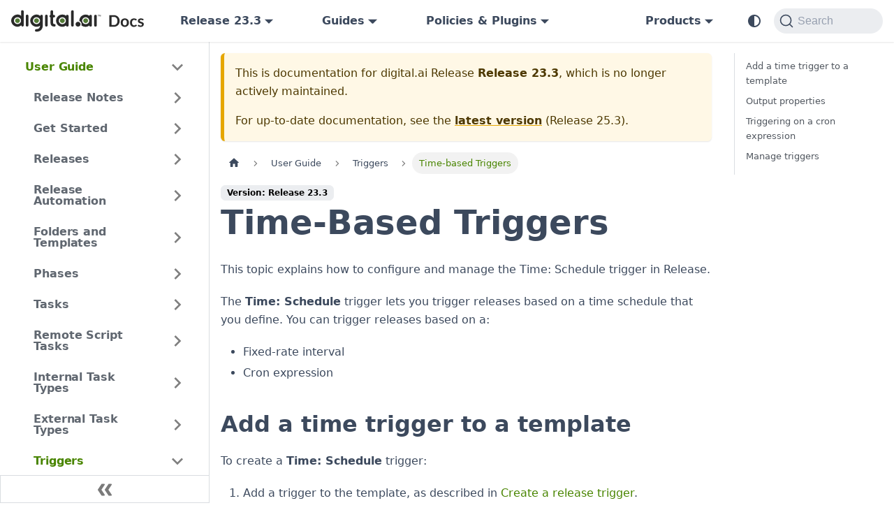

--- FILE ---
content_type: text/html
request_url: https://docs.digital.ai/release/docs/23.3/how-to/time-trigger-plugin
body_size: 8043
content:
<!doctype html>
<html lang="en" dir="ltr" class="docs-wrapper plugin-docs plugin-id-default docs-version-23.3 docs-doc-page docs-doc-id-how-to/time-trigger-plugin" data-has-hydrated="false">
<head>
<meta charset="UTF-8">
<meta name="generator" content="Docusaurus v3.8.1">
<title data-rh="true">Time-Based Triggers · digital.ai Release</title><meta data-rh="true" name="viewport" content="width=device-width,initial-scale=1"><meta data-rh="true" property="og:url" content="https://docs.digital.ai/release/docs/23.3/how-to/time-trigger-plugin"><meta data-rh="true" property="og:locale" content="en"><meta data-rh="true" name="docusaurus_locale" content="en"><meta data-rh="true" name="docsearch:language" content="en"><meta data-rh="true" name="docsearch:product" content="release"><meta data-rh="true" property="og:image" content="https://digital.ai/wp-content/uploads/2022/09/HP-BN-GEN-2022-12-platform-image-2048x367.png"><meta data-rh="true" name="twitter:card" content="summary_large_image"><meta data-rh="true" name="twitter:image" content="https://digital.ai/wp-content/uploads/2022/09/HP-BN-GEN-2022-12-platform-image-2048x367.png"><meta data-rh="true" name="twitter:site" content="@digitaldotai"><meta data-rh="true" name="docusaurus_version" content="23.3"><meta data-rh="true" name="docusaurus_tag" content="docs-default-23.3"><meta data-rh="true" name="docsearch:version" content="23.3"><meta data-rh="true" name="docsearch:docusaurus_tag" content="docs-default-23.3"><meta data-rh="true" property="og:title" content="Time-Based Triggers · digital.ai Release"><meta data-rh="true" name="description" content="This topic explains how to configure and manage the Time: Schedule trigger in Release."><meta data-rh="true" property="og:description" content="This topic explains how to configure and manage the Time: Schedule trigger in Release."><link data-rh="true" rel="icon" href="/release/brand/digitalai/Favicon-FC-.svg"><link data-rh="true" rel="canonical" href="https://docs.digital.ai/release/docs/23.3/how-to/time-trigger-plugin"><link data-rh="true" rel="alternate" href="https://docs.digital.ai/release/docs/23.3/how-to/time-trigger-plugin" hreflang="en"><link data-rh="true" rel="alternate" href="https://docs.digital.ai/release/docs/23.3/how-to/time-trigger-plugin" hreflang="x-default"><link data-rh="true" rel="preconnect" href="https://FO8TEHAYUG-dsn.algolia.net" crossorigin="anonymous"><script data-rh="true" type="application/ld+json">{"@context":"https://schema.org","@type":"BreadcrumbList","itemListElement":[{"@type":"ListItem","position":1,"name":"User Guide","item":"https://docs.digital.ai/release/docs/23.3/category/user-guide"},{"@type":"ListItem","position":2,"name":"Triggers","item":"https://docs.digital.ai/release/docs/23.3/category/triggers"},{"@type":"ListItem","position":3,"name":"Time-based Triggers","item":"https://docs.digital.ai/release/docs/23.3/how-to/time-trigger-plugin"}]}</script><link rel="preconnect" href="https://www.google-analytics.com">
<link rel="preconnect" href="https://www.googletagmanager.com">
<script async src="https://www.googletagmanager.com/gtag/js?id=G-FB55RTXX8R"></script>
<script>function gtag(){dataLayer.push(arguments)}window.dataLayer=window.dataLayer||[],gtag("js",new Date),gtag("config","G-FB55RTXX8R",{anonymize_ip:!0})</script>



<link rel="search" type="application/opensearchdescription+xml" title="digital.ai Release" href="/release/opensearch.xml"><link rel="stylesheet" href="/release/assets/css/styles.cf9265c8.css">
<script src="/release/assets/js/runtime~main.d2e98e12.js" defer="defer"></script>
<script src="/release/assets/js/main.6ae329f9.js" defer="defer"></script>
</head>
<body class="navigation-with-keyboard">
<svg xmlns="http://www.w3.org/2000/svg" style="display: none;"><defs>
<symbol id="theme-svg-external-link" viewBox="0 0 24 24"><path fill="currentColor" d="M21 13v10h-21v-19h12v2h-10v15h17v-8h2zm3-12h-10.988l4.035 4-6.977 7.07 2.828 2.828 6.977-7.07 4.125 4.172v-11z"/></symbol>
</defs></svg>
<script>!function(){var t=function(){try{return new URLSearchParams(window.location.search).get("docusaurus-theme")}catch(t){}}()||function(){try{return window.localStorage.getItem("theme")}catch(t){}}();document.documentElement.setAttribute("data-theme",t||(window.matchMedia("(prefers-color-scheme: dark)").matches?"dark":"light")),document.documentElement.setAttribute("data-theme-choice",t||"system")}(),function(){try{const c=new URLSearchParams(window.location.search).entries();for(var[t,e]of c)if(t.startsWith("docusaurus-data-")){var a=t.replace("docusaurus-data-","data-");document.documentElement.setAttribute(a,e)}}catch(t){}}()</script><div id="__docusaurus"><div role="region" aria-label="Skip to main content"><a class="skipToContent_oPtH" href="#__docusaurus_skipToContent_fallback">Skip to main content</a></div><nav aria-label="Main" class="theme-layout-navbar navbar navbar--fixed-top"><div class="navbar__inner"><div class="theme-layout-navbar-left navbar__items"><button aria-label="Toggle navigation bar" aria-expanded="false" class="navbar__toggle clean-btn" type="button"><svg width="30" height="30" viewBox="0 0 30 30" aria-hidden="true"><path stroke="currentColor" stroke-linecap="round" stroke-miterlimit="10" stroke-width="2" d="M4 7h22M4 15h22M4 23h22"></path></svg></button><a href="/release/../" target="_self" rel="noopener noreferrer" class="navbar__brand"><div class="navbar__logo"><img src="/release/brand/digitalai/DocsLogoLight.svg" alt="digital.ai" class="themedComponent_siVc themedComponent--light_hHel"><img src="/release/brand/digitalai/DocsLogoDark.svg" alt="digital.ai" class="themedComponent_siVc themedComponent--dark_yETr"></div></a><div class="navbar__item dropdown dropdown--hoverable"><a class="navbar__link" aria-haspopup="true" aria-expanded="false" role="button" href="/release/docs/23.3/how-to/time-trigger-plugin">Release 23.3</a><ul class="dropdown__menu"><li><a class="dropdown__link" href="/release/docs/next/how-to/time-trigger-plugin">Early Access</a></li><li><a class="dropdown__link" href="/release/docs/how-to/time-trigger-plugin">Release 25.3</a></li><li><a class="dropdown__link" href="/release/docs/25.1/how-to/time-trigger-plugin">Release 25.1</a></li><li><a class="dropdown__link" href="/release/docs/24.3/how-to/time-trigger-plugin">Release 24.3</a></li><li><a class="dropdown__link" href="/release/docs/24.1/how-to/time-trigger-plugin">Release 24.1</a></li><li><a aria-current="page" class="dropdown__link dropdown__link--active" href="/release/docs/23.3/how-to/time-trigger-plugin">Release 23.3</a></li><li><a class="dropdown__link" href="/release/docs/23.1/how-to/time-trigger-plugin">Release 23.1</a></li><li><a class="dropdown__link" href="/release/docs/saas/release-notes/release-notes-release">Release SaaS</a></li></ul></div><div class="navbar__item dropdown dropdown--hoverable"><a href="#" aria-haspopup="true" aria-expanded="false" role="button" class="navbar__link">Guides</a><ul class="dropdown__menu"><li><a aria-current="page" class="dropdown__link dropdown__link--active" href="/release/docs/23.3/category/user-guide">User Guide</a></li><li><a class="dropdown__link" href="/release/docs/23.3/category/installation-guide">Installation Guide</a></li><li><a class="dropdown__link" href="/release/docs/23.3/category/administration-guide">Administration Guide</a></li><li><a class="dropdown__link" href="/release/docs/23.3/category/third-party-integrations">Integrations Guide</a></li><li><a class="dropdown__link" href="/release/docs/23.3/category/developer-guide">Developer Guide</a></li></ul></div><div class="navbar__item dropdown dropdown--hoverable"><a href="#" aria-haspopup="true" aria-expanded="false" role="button" class="navbar__link">Policies &amp; Plugins</a><ul class="dropdown__menu"><li><a href="/release/eol-release" target="_self" rel="noopener noreferrer" class="dropdown__link">EOL Policy</a></li><li><a href="/release/plugin-support-policy" target="_self" rel="noopener noreferrer" class="dropdown__link">Plugins Support Policy</a></li><li><a href="/release/release-plugin-changelog" target="_self" rel="noopener noreferrer" class="dropdown__link">Plugins Changelog</a></li><li><a href="/release/plugin-matrix-release" target="_self" rel="noopener noreferrer" class="dropdown__link">Plugins Version Matrix</a></li></ul></div></div><div class="theme-layout-navbar-right navbar__items navbar__items--right"><div class="navbar__item dropdown dropdown--hoverable dropdown--right"><a href="#" aria-haspopup="true" aria-expanded="false" role="button" class="navbar__link">Products</a><ul class="dropdown__menu"><li><a href="/release/../agility/" target="_self" rel="noopener noreferrer" class="dropdown__link">Agility</a></li><li><a href="/release/../app-management/" target="_self" rel="noopener noreferrer" class="dropdown__link">App Management</a></li><li><a href="/release/../application-security/" target="_self" rel="noopener noreferrer" class="dropdown__link">App Security</a></li><li><a href="/release/../continuous-testing/" target="_self" rel="noopener noreferrer" class="dropdown__link">Continuous Testing</a></li><li><a href="/release/../deploy/" target="_self" rel="noopener noreferrer" class="dropdown__link">Deploy</a></li><li><a href="/release/../intelligence/" target="_self" rel="noopener noreferrer" class="dropdown__link">Intelligence</a></li><li><a href="/release/../platform/" target="_self" rel="noopener noreferrer" class="dropdown__link">Platform</a></li><li><a href="/release/../teamforge/" target="_self" rel="noopener noreferrer" class="dropdown__link">TeamForge</a></li></ul></div><div class="toggle_ki11 colorModeToggle_Hewu"><button class="clean-btn toggleButton_MMFG toggleButtonDisabled_Uw7m" type="button" disabled="" title="system mode" aria-label="Switch between dark and light mode (currently system mode)"><svg viewBox="0 0 24 24" width="24" height="24" aria-hidden="true" class="toggleIcon_k9hJ lightToggleIcon_lgto"><path fill="currentColor" d="M12,9c1.65,0,3,1.35,3,3s-1.35,3-3,3s-3-1.35-3-3S10.35,9,12,9 M12,7c-2.76,0-5,2.24-5,5s2.24,5,5,5s5-2.24,5-5 S14.76,7,12,7L12,7z M2,13l2,0c0.55,0,1-0.45,1-1s-0.45-1-1-1l-2,0c-0.55,0-1,0.45-1,1S1.45,13,2,13z M20,13l2,0c0.55,0,1-0.45,1-1 s-0.45-1-1-1l-2,0c-0.55,0-1,0.45-1,1S19.45,13,20,13z M11,2v2c0,0.55,0.45,1,1,1s1-0.45,1-1V2c0-0.55-0.45-1-1-1S11,1.45,11,2z M11,20v2c0,0.55,0.45,1,1,1s1-0.45,1-1v-2c0-0.55-0.45-1-1-1C11.45,19,11,19.45,11,20z M5.99,4.58c-0.39-0.39-1.03-0.39-1.41,0 c-0.39,0.39-0.39,1.03,0,1.41l1.06,1.06c0.39,0.39,1.03,0.39,1.41,0s0.39-1.03,0-1.41L5.99,4.58z M18.36,16.95 c-0.39-0.39-1.03-0.39-1.41,0c-0.39,0.39-0.39,1.03,0,1.41l1.06,1.06c0.39,0.39,1.03,0.39,1.41,0c0.39-0.39,0.39-1.03,0-1.41 L18.36,16.95z M19.42,5.99c0.39-0.39,0.39-1.03,0-1.41c-0.39-0.39-1.03-0.39-1.41,0l-1.06,1.06c-0.39,0.39-0.39,1.03,0,1.41 s1.03,0.39,1.41,0L19.42,5.99z M7.05,18.36c0.39-0.39,0.39-1.03,0-1.41c-0.39-0.39-1.03-0.39-1.41,0l-1.06,1.06 c-0.39,0.39-0.39,1.03,0,1.41s1.03,0.39,1.41,0L7.05,18.36z"></path></svg><svg viewBox="0 0 24 24" width="24" height="24" aria-hidden="true" class="toggleIcon_k9hJ darkToggleIcon_U96C"><path fill="currentColor" d="M9.37,5.51C9.19,6.15,9.1,6.82,9.1,7.5c0,4.08,3.32,7.4,7.4,7.4c0.68,0,1.35-0.09,1.99-0.27C17.45,17.19,14.93,19,12,19 c-3.86,0-7-3.14-7-7C5,9.07,6.81,6.55,9.37,5.51z M12,3c-4.97,0-9,4.03-9,9s4.03,9,9,9s9-4.03,9-9c0-0.46-0.04-0.92-0.1-1.36 c-0.98,1.37-2.58,2.26-4.4,2.26c-2.98,0-5.4-2.42-5.4-5.4c0-1.81,0.89-3.42,2.26-4.4C12.92,3.04,12.46,3,12,3L12,3z"></path></svg><svg viewBox="0 0 24 24" width="24" height="24" aria-hidden="true" class="toggleIcon_k9hJ systemToggleIcon_E5c0"><path fill="currentColor" d="m12 21c4.971 0 9-4.029 9-9s-4.029-9-9-9-9 4.029-9 9 4.029 9 9 9zm4.95-13.95c1.313 1.313 2.05 3.093 2.05 4.95s-0.738 3.637-2.05 4.95c-1.313 1.313-3.093 2.05-4.95 2.05v-14c1.857 0 3.637 0.737 4.95 2.05z"></path></svg></button></div><div class="navbarSearchContainer_bzqh"><button type="button" class="DocSearch DocSearch-Button" aria-label="Search"><span class="DocSearch-Button-Container"><svg width="20" height="20" class="DocSearch-Search-Icon" viewBox="0 0 20 20" aria-hidden="true"><path d="M14.386 14.386l4.0877 4.0877-4.0877-4.0877c-2.9418 2.9419-7.7115 2.9419-10.6533 0-2.9419-2.9418-2.9419-7.7115 0-10.6533 2.9418-2.9419 7.7115-2.9419 10.6533 0 2.9419 2.9418 2.9419 7.7115 0 10.6533z" stroke="currentColor" fill="none" fill-rule="evenodd" stroke-linecap="round" stroke-linejoin="round"></path></svg><span class="DocSearch-Button-Placeholder">Search</span></span><span class="DocSearch-Button-Keys"></span></button></div></div></div><div role="presentation" class="navbar-sidebar__backdrop"></div></nav><div id="__docusaurus_skipToContent_fallback" class="theme-layout-main main-wrapper mainWrapper_MB5r"><div class="docsWrapper__sE8"><button aria-label="Scroll back to top" class="clean-btn theme-back-to-top-button backToTopButton_iEvu" type="button"></button><div class="docRoot_DfVB"><aside class="theme-doc-sidebar-container docSidebarContainer_c7NB"><div class="sidebarViewport_KYo0"><div class="sidebar_CUen"><nav aria-label="Docs sidebar" class="menu thin-scrollbar menu_jmj1"><ul class="theme-doc-sidebar-menu menu__list"><li class="theme-doc-sidebar-item-category theme-doc-sidebar-item-category-level-1 menu__list-item"><div class="menu__list-item-collapsible"><a class="menu__link menu__link--sublist menu__link--active" href="/release/docs/23.3/category/user-guide">User Guide</a><button aria-label="Collapse sidebar category &#x27;User Guide&#x27;" aria-expanded="true" type="button" class="clean-btn menu__caret"></button></div><ul class="menu__list"><li class="theme-doc-sidebar-item-category theme-doc-sidebar-item-category-level-2 menu__list-item menu__list-item--collapsed"><div class="menu__list-item-collapsible"><a class="menu__link menu__link--sublist" tabindex="0" href="/release/docs/23.3/category/release-notes">Release Notes</a><button aria-label="Expand sidebar category &#x27;Release Notes&#x27;" aria-expanded="false" type="button" class="clean-btn menu__caret"></button></div></li><li class="theme-doc-sidebar-item-category theme-doc-sidebar-item-category-level-2 menu__list-item menu__list-item--collapsed"><div class="menu__list-item-collapsible"><a class="menu__link menu__link--sublist" tabindex="0" href="/release/docs/23.3/category/get-started">Get Started</a><button aria-label="Expand sidebar category &#x27;Get Started&#x27;" aria-expanded="false" type="button" class="clean-btn menu__caret"></button></div></li><li class="theme-doc-sidebar-item-category theme-doc-sidebar-item-category-level-2 menu__list-item menu__list-item--collapsed"><div class="menu__list-item-collapsible"><a class="menu__link menu__link--sublist" tabindex="0" href="/release/docs/23.3/category/releases">Releases</a><button aria-label="Expand sidebar category &#x27;Releases&#x27;" aria-expanded="false" type="button" class="clean-btn menu__caret"></button></div></li><li class="theme-doc-sidebar-item-category theme-doc-sidebar-item-category-level-2 menu__list-item menu__list-item--collapsed"><div class="menu__list-item-collapsible"><a class="menu__link menu__link--sublist" tabindex="0" href="/release/docs/23.3/category/release-automation">Release Automation</a><button aria-label="Expand sidebar category &#x27;Release Automation&#x27;" aria-expanded="false" type="button" class="clean-btn menu__caret"></button></div></li><li class="theme-doc-sidebar-item-category theme-doc-sidebar-item-category-level-2 menu__list-item menu__list-item--collapsed"><div class="menu__list-item-collapsible"><a class="menu__link menu__link--sublist" tabindex="0" href="/release/docs/23.3/category/folders-and-templates">Folders and Templates</a><button aria-label="Expand sidebar category &#x27;Folders and Templates&#x27;" aria-expanded="false" type="button" class="clean-btn menu__caret"></button></div></li><li class="theme-doc-sidebar-item-category theme-doc-sidebar-item-category-level-2 menu__list-item menu__list-item--collapsed"><div class="menu__list-item-collapsible"><a class="menu__link menu__link--sublist" tabindex="0" href="/release/docs/23.3/category/phases">Phases</a><button aria-label="Expand sidebar category &#x27;Phases&#x27;" aria-expanded="false" type="button" class="clean-btn menu__caret"></button></div></li><li class="theme-doc-sidebar-item-category theme-doc-sidebar-item-category-level-2 menu__list-item menu__list-item--collapsed"><div class="menu__list-item-collapsible"><a class="menu__link menu__link--sublist" tabindex="0" href="/release/docs/23.3/category/tasks">Tasks</a><button aria-label="Expand sidebar category &#x27;Tasks&#x27;" aria-expanded="false" type="button" class="clean-btn menu__caret"></button></div></li><li class="theme-doc-sidebar-item-category theme-doc-sidebar-item-category-level-2 menu__list-item menu__list-item--collapsed"><div class="menu__list-item-collapsible"><a class="menu__link menu__link--sublist" tabindex="0" href="/release/docs/23.3/category/remote-script-tasks">Remote Script Tasks</a><button aria-label="Expand sidebar category &#x27;Remote Script Tasks&#x27;" aria-expanded="false" type="button" class="clean-btn menu__caret"></button></div></li><li class="theme-doc-sidebar-item-category theme-doc-sidebar-item-category-level-2 menu__list-item menu__list-item--collapsed"><div class="menu__list-item-collapsible"><a class="menu__link menu__link--sublist" tabindex="0" href="/release/docs/23.3/category/internal-task-types">Internal Task Types</a><button aria-label="Expand sidebar category &#x27;Internal Task Types&#x27;" aria-expanded="false" type="button" class="clean-btn menu__caret"></button></div></li><li class="theme-doc-sidebar-item-category theme-doc-sidebar-item-category-level-2 menu__list-item menu__list-item--collapsed"><div class="menu__list-item-collapsible"><a class="menu__link menu__link--sublist" tabindex="0" href="/release/docs/23.3/category/external-task-types">External Task Types</a><button aria-label="Expand sidebar category &#x27;External Task Types&#x27;" aria-expanded="false" type="button" class="clean-btn menu__caret"></button></div></li><li class="theme-doc-sidebar-item-category theme-doc-sidebar-item-category-level-2 menu__list-item"><div class="menu__list-item-collapsible"><a class="menu__link menu__link--sublist menu__link--active" tabindex="0" href="/release/docs/23.3/category/triggers">Triggers</a><button aria-label="Collapse sidebar category &#x27;Triggers&#x27;" aria-expanded="true" type="button" class="clean-btn menu__caret"></button></div><ul class="menu__list"><li class="theme-doc-sidebar-item-link theme-doc-sidebar-item-link-level-3 menu__list-item"><a class="menu__link" tabindex="0" href="/release/docs/23.3/concept/understanding-triggers">Triggers</a></li><li class="theme-doc-sidebar-item-link theme-doc-sidebar-item-link-level-3 menu__list-item"><a class="menu__link" tabindex="0" href="/release/docs/23.3/how-to/navigate-to-a-trigger">Navigate to a Trigger</a></li><li class="theme-doc-sidebar-item-link theme-doc-sidebar-item-link-level-3 menu__list-item"><a class="menu__link" tabindex="0" href="/release/docs/23.3/how-to/create-a-release-trigger">Create a Release Trigger</a></li><li class="theme-doc-sidebar-item-link theme-doc-sidebar-item-link-level-3 menu__list-item"><a class="menu__link" tabindex="0" href="/release/docs/23.3/how-to/git-trigger">Git Triggers</a></li><li class="theme-doc-sidebar-item-link theme-doc-sidebar-item-link-level-3 menu__list-item"><a class="menu__link" tabindex="0" href="/release/docs/23.3/how-to/nexus-trigger">Nexus Triggers</a></li><li class="theme-doc-sidebar-item-link theme-doc-sidebar-item-link-level-3 menu__list-item"><a class="menu__link" tabindex="0" href="/release/docs/23.3/how-to/svn-trigger-plugin">Subversion Triggers</a></li><li class="theme-doc-sidebar-item-link theme-doc-sidebar-item-link-level-3 menu__list-item"><a class="menu__link" tabindex="0" href="/release/docs/23.3/how-to/jfrog-trigger">JFrog triggers</a></li><li class="theme-doc-sidebar-item-link theme-doc-sidebar-item-link-level-3 menu__list-item"><a class="menu__link menu__link--active" aria-current="page" tabindex="0" href="/release/docs/23.3/how-to/time-trigger-plugin">Time-based Triggers</a></li><li class="theme-doc-sidebar-item-link theme-doc-sidebar-item-link-level-3 menu__list-item"><a class="menu__link" tabindex="0" href="/release/docs/23.3/how-to/create-a-custom-trigger-type">Create Custom Trigger Types</a></li></ul></li><li class="theme-doc-sidebar-item-category theme-doc-sidebar-item-category-level-2 menu__list-item menu__list-item--collapsed"><div class="menu__list-item-collapsible"><a class="menu__link menu__link--sublist" tabindex="0" href="/release/docs/23.3/category/variables">Variables</a><button aria-label="Expand sidebar category &#x27;Variables&#x27;" aria-expanded="false" type="button" class="clean-btn menu__caret"></button></div></li><li class="theme-doc-sidebar-item-link theme-doc-sidebar-item-link-level-2 menu__list-item"><a class="menu__link" tabindex="0" href="/release/docs/23.3/concept/connections">Connections</a></li><li class="theme-doc-sidebar-item-category theme-doc-sidebar-item-category-level-2 menu__list-item menu__list-item--collapsed"><div class="menu__list-item-collapsible"><a class="menu__link menu__link--sublist" tabindex="0" href="/release/docs/23.3/category/webhooks">Webhooks</a><button aria-label="Expand sidebar category &#x27;Webhooks&#x27;" aria-expanded="false" type="button" class="clean-btn menu__caret"></button></div></li><li class="theme-doc-sidebar-item-category theme-doc-sidebar-item-category-level-2 menu__list-item menu__list-item--collapsed"><div class="menu__list-item-collapsible"><a class="menu__link menu__link--sublist" tabindex="0" href="/release/docs/23.3/category/environments">Environments</a><button aria-label="Expand sidebar category &#x27;Environments&#x27;" aria-expanded="false" type="button" class="clean-btn menu__caret"></button></div></li><li class="theme-doc-sidebar-item-category theme-doc-sidebar-item-category-level-2 menu__list-item menu__list-item--collapsed"><div class="menu__list-item-collapsible"><a class="menu__link menu__link--sublist" tabindex="0" href="/release/docs/23.3/category/workflows">Workflows</a><button aria-label="Expand sidebar category &#x27;Workflows&#x27;" aria-expanded="false" type="button" class="clean-btn menu__caret"></button></div></li><li class="theme-doc-sidebar-item-category theme-doc-sidebar-item-category-level-2 menu__list-item menu__list-item--collapsed"><div class="menu__list-item-collapsible"><a class="menu__link menu__link--sublist" tabindex="0" href="/release/docs/23.3/category/delivery-patterns">Delivery Patterns</a><button aria-label="Expand sidebar category &#x27;Delivery Patterns&#x27;" aria-expanded="false" type="button" class="clean-btn menu__caret"></button></div></li><li class="theme-doc-sidebar-item-category theme-doc-sidebar-item-category-level-2 menu__list-item menu__list-item--collapsed"><div class="menu__list-item-collapsible"><a class="menu__link menu__link--sublist" tabindex="0" href="/release/docs/23.3/category/release-archiving">Release Archiving</a><button aria-label="Expand sidebar category &#x27;Release Archiving&#x27;" aria-expanded="false" type="button" class="clean-btn menu__caret"></button></div></li><li class="theme-doc-sidebar-item-category theme-doc-sidebar-item-category-level-2 menu__list-item menu__list-item--collapsed"><div class="menu__list-item-collapsible"><a class="menu__link menu__link--sublist" tabindex="0" href="/release/docs/23.3/category/reports">Reports</a><button aria-label="Expand sidebar category &#x27;Reports&#x27;" aria-expanded="false" type="button" class="clean-btn menu__caret"></button></div></li><li class="theme-doc-sidebar-item-category theme-doc-sidebar-item-category-level-2 menu__list-item menu__list-item--collapsed"><div class="menu__list-item-collapsible"><a class="menu__link menu__link--sublist" tabindex="0" href="/release/docs/23.3/category/dashboards">Dashboards</a><button aria-label="Expand sidebar category &#x27;Dashboards&#x27;" aria-expanded="false" type="button" class="clean-btn menu__caret"></button></div></li><li class="theme-doc-sidebar-item-category theme-doc-sidebar-item-category-level-2 menu__list-item menu__list-item--collapsed"><div class="menu__list-item-collapsible"><a class="menu__link menu__link--sublist" tabindex="0" href="/release/docs/23.3/category/dashboard-tiles">Dashboard Tiles</a><button aria-label="Expand sidebar category &#x27;Dashboard Tiles&#x27;" aria-expanded="false" type="button" class="clean-btn menu__caret"></button></div></li><li class="theme-doc-sidebar-item-category theme-doc-sidebar-item-category-level-2 menu__list-item menu__list-item--collapsed"><div class="menu__list-item-collapsible"><a class="menu__link menu__link--sublist" tabindex="0" href="/release/docs/23.3/category/troubleshooting">Troubleshooting</a><button aria-label="Expand sidebar category &#x27;Troubleshooting&#x27;" aria-expanded="false" type="button" class="clean-btn menu__caret"></button></div></li><li class="theme-doc-sidebar-item-category theme-doc-sidebar-item-category-level-2 menu__list-item menu__list-item--collapsed"><div class="menu__list-item-collapsible"><a class="menu__link menu__link--sublist" tabindex="0" href="/release/docs/23.3/category/how-tos">How-tos</a><button aria-label="Expand sidebar category &#x27;How-tos&#x27;" aria-expanded="false" type="button" class="clean-btn menu__caret"></button></div></li></ul></li></ul></nav><button type="button" title="Collapse sidebar" aria-label="Collapse sidebar" class="button button--secondary button--outline collapseSidebarButton_oTwn"><svg width="20" height="20" aria-hidden="true" class="collapseSidebarButtonIcon_pMEX"><g fill="#7a7a7a"><path d="M9.992 10.023c0 .2-.062.399-.172.547l-4.996 7.492a.982.982 0 01-.828.454H1c-.55 0-1-.453-1-1 0-.2.059-.403.168-.551l4.629-6.942L.168 3.078A.939.939 0 010 2.528c0-.548.45-.997 1-.997h2.996c.352 0 .649.18.828.45L9.82 9.472c.11.148.172.347.172.55zm0 0"></path><path d="M19.98 10.023c0 .2-.058.399-.168.547l-4.996 7.492a.987.987 0 01-.828.454h-3c-.547 0-.996-.453-.996-1 0-.2.059-.403.168-.551l4.625-6.942-4.625-6.945a.939.939 0 01-.168-.55 1 1 0 01.996-.997h3c.348 0 .649.18.828.45l4.996 7.492c.11.148.168.347.168.55zm0 0"></path></g></svg></button></div></div></aside><main class="docMainContainer_a9sJ"><div class="container padding-top--md padding-bottom--lg"><div class="row"><div class="col docItemCol_Qr34"><div class="theme-doc-version-banner alert alert--warning margin-bottom--md" role="alert"><div>This is documentation for <!-- -->digital.ai Release<!-- --> <b>Release 23.3</b>, which is no longer actively maintained.</div><div class="margin-top--md">For up-to-date documentation, see the <b><a href="/release/docs/how-to/time-trigger-plugin">latest version</a></b> (<!-- -->Release 25.3<!-- -->).</div></div><div class="docItemContainer_tjFy"><article><nav class="theme-doc-breadcrumbs breadcrumbsContainer_T5ub" aria-label="Breadcrumbs"><ul class="breadcrumbs"><li class="breadcrumbs__item"><a aria-label="Home page" class="breadcrumbs__link" href="/release/"><svg viewBox="0 0 24 24" class="breadcrumbHomeIcon_sfvy"><path d="M10 19v-5h4v5c0 .55.45 1 1 1h3c.55 0 1-.45 1-1v-7h1.7c.46 0 .68-.57.33-.87L12.67 3.6c-.38-.34-.96-.34-1.34 0l-8.36 7.53c-.34.3-.13.87.33.87H5v7c0 .55.45 1 1 1h3c.55 0 1-.45 1-1z" fill="currentColor"></path></svg></a></li><li class="breadcrumbs__item"><a class="breadcrumbs__link" href="/release/docs/23.3/category/user-guide"><span>User Guide</span></a></li><li class="breadcrumbs__item"><a class="breadcrumbs__link" href="/release/docs/23.3/category/triggers"><span>Triggers</span></a></li><li class="breadcrumbs__item breadcrumbs__item--active"><span class="breadcrumbs__link">Time-based Triggers</span></li></ul></nav><span class="theme-doc-version-badge badge badge--secondary">Version: Release 23.3</span><div class="tocCollapsible_wXna theme-doc-toc-mobile tocMobile_Ojys"><button type="button" class="clean-btn tocCollapsibleButton_iI2p">On this page</button></div><div class="theme-doc-markdown markdown"><header><h1>Time-Based Triggers</h1></header><p>This topic explains how to configure and manage the Time: Schedule trigger in Release.</p>
<p>The <strong>Time: Schedule</strong> trigger lets you trigger releases based on a time schedule that you define. You can trigger releases based on a:</p>
<ul>
<li>Fixed-rate interval</li>
<li>Cron expression</li>
</ul>
<h2 class="anchor anchorWithStickyNavbar_JmGV" id="add-a-time-trigger-to-a-template">Add a time trigger to a template<a href="#add-a-time-trigger-to-a-template" class="hash-link" aria-label="Direct link to Add a time trigger to a template" title="Direct link to Add a time trigger to a template">​</a></h2>
<p>To create a <strong>Time: Schedule</strong> trigger:</p>
<ol>
<li>Add a trigger to the template, as described in <a href="/release/docs/23.3/how-to/create-a-release-trigger">Create a release trigger</a>.</li>
<li>Select the type of the schedule from the <strong>Schedule type</strong> list:<!-- -->
<ul>
<li><strong>REPEAT</strong>: A repeatable interval in seconds</li>
<li><strong>CRON</strong>: A cron expression</li>
</ul>
</li>
<li>In the <strong>Schedule</strong> box, type the interval length in seconds or the cron expression.</li>
<li>Save the trigger.</li>
</ol>
<h2 class="anchor anchorWithStickyNavbar_JmGV" id="output-properties">Output properties<a href="#output-properties" class="hash-link" aria-label="Direct link to Output properties" title="Direct link to Output properties">​</a></h2>
<p>The output of the trigger is <strong>Trigger Time</strong>, which is the timestamp of the last trigger activation in ISO-8601 format.</p>
<h2 class="anchor anchorWithStickyNavbar_JmGV" id="triggering-on-a-cron-expression">Triggering on a cron expression<a href="#triggering-on-a-cron-expression" class="hash-link" aria-label="Direct link to Triggering on a cron expression" title="Direct link to Triggering on a cron expression">​</a></h2>
<p>The cron pattern is a list of six fields representing second, minute, hour, day, month, and weekday. Each of these fields is separated by a single space. You can specify the month and weekday names as the first three letters of their English names.</p>
<table><thead><tr><th>Field</th><th>Allowed values</th><th>Special characters</th></tr></thead><tbody><tr><td>Second</td><td>0-59</td><td><code>, - * /</code></td></tr><tr><td>Minute</td><td>0-59</td><td><code>, - * /</code></td></tr><tr><td>Hours</td><td>0-23</td><td><code>, - * /</code></td></tr><tr><td>Day</td><td>1-31</td><td><code>, - * ?</code></td></tr><tr><td>Month</td><td>1-12 or JAN-DEC</td><td><code>, - * /</code></td></tr><tr><td>Day of the week</td><td>1-7 or SUN-SAT</td><td><code>, - * ?</code></td></tr></tbody></table>
<h3 class="anchor anchorWithStickyNavbar_JmGV" id="time-zone-for-cron-jobs">Time zone for cron jobs<a href="#time-zone-for-cron-jobs" class="hash-link" aria-label="Direct link to Time zone for cron jobs" title="Direct link to Time zone for cron jobs">​</a></h3>
<p>The default time zone is the time zone provided by the host. To set a different time zone:</p>
<ol>
<li>Open the <code>XL_RELEASE_SERVER_HOME/conf/xl-release.conf</code> file.</li>
<li>Set the <code>xl.quartz.timezone</code> property to the desired time zone, in the file. For example, to use Central European Time, set:<!-- -->
<div class="language-jsx codeBlockContainer_mQmQ theme-code-block" style="--prism-color:#F8F8F2;--prism-background-color:#282A36"><div class="codeBlockContent_t_Hd"><pre tabindex="0" class="prism-code language-jsx codeBlock_RMoD thin-scrollbar" style="color:#F8F8F2;background-color:#282A36"><code class="codeBlockLines_AclH"><span class="token-line" style="color:#F8F8F2"><span class="token plain">quartz </span><span class="token punctuation" style="color:rgb(248, 248, 242)">{</span><span class="token plain"></span><br></span><span class="token-line" style="color:#F8F8F2"><span class="token plain">   timezone </span><span class="token operator">=</span><span class="token plain"> </span><span class="token constant" style="color:rgb(189, 147, 249)">CET</span><span class="token plain"></span><br></span><span class="token-line" style="color:#F8F8F2"><span class="token plain"></span><span class="token punctuation" style="color:rgb(248, 248, 242)">}</span><br></span></code></pre></div></div>
</li>
<li>Save the file and restart the Release server.</li>
</ol>
<h3 class="anchor anchorWithStickyNavbar_JmGV" id="special-characters">Special characters<a href="#special-characters" class="hash-link" aria-label="Direct link to Special characters" title="Direct link to Special characters">​</a></h3>
<table><thead><tr><th>Character</th><th>Meaning</th></tr></thead><tbody><tr><td><code>*</code></td><td>Select all values within a field. For example, <code>*</code> in the minute field means &quot;every minute&quot;.</td></tr><tr><td><code>?</code></td><td>Allowed for the day and day of week fields. It is used to specify &quot;no specific value&quot;. This is useful when you need to specify something in one of the two fields, but not the other.</td></tr><tr><td><code>-</code></td><td>Used to specify ranges. For example, <code>9-12</code> in the hour field means &quot;the hours 9, 10, 11 and 12&quot;.</td></tr><tr><td><code>,</code></td><td>Used to specify additional values. For example, <code>MON,WED,FRI</code> in the Day of week field means &quot;the days Monday, Wednesday, and Friday&quot;.</td></tr><tr><td><code>/</code></td><td>Used to specify increments. For example, <code>0/15</code> in the seconds field means &quot;the seconds 0, 15, 30, and 45&quot;, and <code>10/15</code> in the seconds field means &quot;the seconds 10, 25, 40, and 55&quot;.</td></tr><tr><td>&#x27;#&#x27;</td><td>Used to specify “the nth” weekday of the month. For example, <code>MON#1</code> means &quot;the first Monday of the month&quot;</td></tr></tbody></table>
<h3 class="anchor anchorWithStickyNavbar_JmGV" id="sample-patterns">Sample patterns<a href="#sample-patterns" class="hash-link" aria-label="Direct link to Sample patterns" title="Direct link to Sample patterns">​</a></h3>
<ul>
<li><code>0 0 * * * *</code> = the top of every hour of every day.</li>
<li><code>*/10 * * * * *</code> = every ten seconds.</li>
<li><code>0 0 8-10 * * *</code> = 8, 9 and 10 o&#x27;clock of every day.</li>
<li><code>0 0/30 8-10 * * *</code> = 8:00, 8:30, 9:00, 9:30, and 10:00 every day.</li>
<li><code>0 0 9-17 * * MON-FRI</code> = on the hour nine-to-five weekdays</li>
<li><code>0 0 0 25 12 ?</code> = every Christmas Day at midnight</li>
<li><code>0 0 0 ? * MON#1</code> = every first Monday of the month</li>
</ul>
<h2 class="anchor anchorWithStickyNavbar_JmGV" id="manage-triggers">Manage triggers<a href="#manage-triggers" class="hash-link" aria-label="Direct link to Manage triggers" title="Direct link to Manage triggers">​</a></h2>
<p>The Triggers management page displays an actionable list of all triggers that you have <a href="/release/docs/23.3/how-to/configure-release-teams-and-permissions">permissions</a> to view and manage, and provides an entry point for creating new triggers. For details, see <a href="/release/docs/23.3/concept/understanding-triggers#triggers-management-page">Triggers</a>.</p></div><footer class="theme-doc-footer docusaurus-mt-lg"><div class="row margin-top--sm theme-doc-footer-tags-row"><div class="col"><b>Tags:</b><ul class="tags_Ow0B padding--none margin-left--sm"><li class="tag_DFxh"><a rel="tag" class="tag_otG2 tagRegular_s0E1" href="/release/docs/23.3/tags/schedule">schedule</a></li><li class="tag_DFxh"><a rel="tag" class="tag_otG2 tagRegular_s0E1" href="/release/docs/23.3/tags/time">time</a></li><li class="tag_DFxh"><a rel="tag" class="tag_otG2 tagRegular_s0E1" href="/release/docs/23.3/tags/schedule">schedule</a></li><li class="tag_DFxh"><a rel="tag" class="tag_otG2 tagRegular_s0E1" href="/release/docs/23.3/tags/trigger">trigger</a></li></ul></div></div><div class="row margin-top--sm theme-doc-footer-edit-meta-row"><div class="col"></div><div class="col lastUpdated_ydrU"><span class="theme-last-updated">Last updated<!-- --> on <b><time datetime="2025-05-10T15:39:03.000Z" itemprop="dateModified">May 10, 2025</time></b></span></div></div></footer></article><nav class="docusaurus-mt-lg pagination-nav" aria-label="Docs pages"><a class="pagination-nav__link pagination-nav__link--prev" href="/release/docs/23.3/how-to/jfrog-trigger"><div class="pagination-nav__sublabel">Previous</div><div class="pagination-nav__label">JFrog triggers</div></a><a class="pagination-nav__link pagination-nav__link--next" href="/release/docs/23.3/how-to/create-a-custom-trigger-type"><div class="pagination-nav__sublabel">Next</div><div class="pagination-nav__label">Create Custom Trigger Types</div></a></nav></div></div><div class="col col--3"><div class="tableOfContents_XG6w thin-scrollbar theme-doc-toc-desktop"><ul class="table-of-contents table-of-contents__left-border"><li><a href="#add-a-time-trigger-to-a-template" class="table-of-contents__link toc-highlight">Add a time trigger to a template</a></li><li><a href="#output-properties" class="table-of-contents__link toc-highlight">Output properties</a></li><li><a href="#triggering-on-a-cron-expression" class="table-of-contents__link toc-highlight">Triggering on a cron expression</a></li><li><a href="#manage-triggers" class="table-of-contents__link toc-highlight">Manage triggers</a></li></ul></div></div></div></div></main></div></div></div><footer class="theme-layout-footer footer footer--dark"><div class="container container-fluid"><div class="row footer__links"><div class="theme-layout-footer-column col footer__col"><div class="footer__title">Participate</div><ul class="footer__items clean-list"><li class="footer__item"><a href="https://community.digital.ai/" target="_blank" rel="noopener noreferrer" class="footer__link-item">Community<svg width="13.5" height="13.5" aria-hidden="true" class="iconExternalLink_nPrP"><use href="#theme-svg-external-link"></use></svg></a></li><li class="footer__item"><a href="https://digital.ai/catalyst-blog/" target="_blank" rel="noopener noreferrer" class="footer__link-item">Blog<svg width="13.5" height="13.5" aria-hidden="true" class="iconExternalLink_nPrP"><use href="#theme-svg-external-link"></use></svg></a></li><li class="footer__item"><a href="mailto:documentationfeedback@digital.ai" target="_blank" rel="noopener noreferrer" class="footer__link-item">Send Feedback<svg width="13.5" height="13.5" aria-hidden="true" class="iconExternalLink_nPrP"><use href="#theme-svg-external-link"></use></svg></a></li></ul></div><div class="theme-layout-footer-column col footer__col"><div class="footer__title">Find us</div><ul class="footer__items clean-list"><li class="footer__item"><a href="https://twitter.com/digitaldotai" target="_blank" rel="noopener noreferrer" class="footer__link-item">Twitter<svg width="13.5" height="13.5" aria-hidden="true" class="iconExternalLink_nPrP"><use href="#theme-svg-external-link"></use></svg></a></li><li class="footer__item"><a href="https://www.facebook.com/digitalaisw" target="_blank" rel="noopener noreferrer" class="footer__link-item">Facebook<svg width="13.5" height="13.5" aria-hidden="true" class="iconExternalLink_nPrP"><use href="#theme-svg-external-link"></use></svg></a></li><li class="footer__item"><a href="https://www.linkedin.com/company/digitaldotai/" target="_blank" rel="noopener noreferrer" class="footer__link-item">Linkedin<svg width="13.5" height="13.5" aria-hidden="true" class="iconExternalLink_nPrP"><use href="#theme-svg-external-link"></use></svg></a></li><li class="footer__item"><a href="https://www.youtube.com/channel/UC6k61LnvJGuBpHqC0uuUQ-g" target="_blank" rel="noopener noreferrer" class="footer__link-item">YouTube<svg width="13.5" height="13.5" aria-hidden="true" class="iconExternalLink_nPrP"><use href="#theme-svg-external-link"></use></svg></a></li></ul></div><div class="theme-layout-footer-column col footer__col"><div class="footer__title">Explore More</div><ul class="footer__items clean-list"><li class="footer__item"><a href="https://digital.ai/privacy-policy/" target="_blank" rel="noopener noreferrer" class="footer__link-item">Privacy Policy<svg width="13.5" height="13.5" aria-hidden="true" class="iconExternalLink_nPrP"><use href="#theme-svg-external-link"></use></svg></a></li><li class="footer__item"><a href="https://digital.ai/digital-ai-terms-and-policies/" target="_blank" rel="noopener noreferrer" class="footer__link-item">Terms and Conditions<svg width="13.5" height="13.5" aria-hidden="true" class="iconExternalLink_nPrP"><use href="#theme-svg-external-link"></use></svg></a></li></ul></div></div><div class="footer__bottom text--center"><div class="margin-bottom--sm"><a href="https://digital.ai/" rel="noopener noreferrer" class="footerLogoLink_tutC"><img src="/release/brand/digitalai/Digital_ai-FC-Reverse-RGB.svg" alt="digital.ai" class="footer__logo themedComponent_siVc themedComponent--light_hHel" width="240"><img src="/release/brand/digitalai/Digital_ai-FC-Reverse-RGB.svg" alt="digital.ai" class="footer__logo themedComponent_siVc themedComponent--dark_yETr" width="240"></a></div><div class="footer__copyright">Copyright © 2026 - DIGITAL.AI, ALL RIGHTS RESERVED</div></div></div></footer></div>
</body>
</html>

--- FILE ---
content_type: text/javascript
request_url: https://docs.digital.ai/release/assets/js/aba21aa0.d2c7e4ca.js
body_size: 40
content:
"use strict";(self.webpackChunkwebsite=self.webpackChunkwebsite||[]).push([[335742],{127093:e=>{e.exports=JSON.parse('{"name":"docusaurus-plugin-content-docs","id":"default"}')}}]);

--- FILE ---
content_type: text/javascript
request_url: https://docs.digital.ai/release/assets/js/57309e79.c024ec4a.js
body_size: 2583
content:
"use strict";(self.webpackChunkwebsite=self.webpackChunkwebsite||[]).push([[159652],{643023:(e,r,n)=>{n.d(r,{R:()=>d,x:()=>l});var s=n(63696);const i={},t=s.createContext(i);function d(e){const r=s.useContext(t);return s.useMemo(function(){return"function"==typeof e?e(r):{...r,...e}},[r,e])}function l(e){let r;return r=e.disableParentContext?"function"==typeof e.components?e.components(i):e.components||i:d(e.components),s.createElement(t.Provider,{value:r},e.children)}},933175:(e,r,n)=>{n.r(r),n.d(r,{assets:()=>c,contentTitle:()=>l,default:()=>a,frontMatter:()=>d,metadata:()=>s,toc:()=>o});const s=JSON.parse('{"id":"how-to/time-trigger-plugin","title":"Time-Based Triggers","description":"This topic explains how to configure and manage the Time: Schedule trigger in Release.","source":"@site/versioned_docs/version-23.3/how-to/time-trigger-plugin.md","sourceDirName":"how-to","slug":"/how-to/time-trigger-plugin","permalink":"/release/docs/23.3/how-to/time-trigger-plugin","draft":false,"unlisted":false,"tags":[{"inline":true,"label":"schedule","permalink":"/release/docs/23.3/tags/schedule"},{"inline":true,"label":"time","permalink":"/release/docs/23.3/tags/time"},{"inline":true,"label":"schedule","permalink":"/release/docs/23.3/tags/schedule"},{"inline":true,"label":"trigger","permalink":"/release/docs/23.3/tags/trigger"}],"version":"23.3","lastUpdatedAt":1746891543000,"frontMatter":{"id":"time-trigger-plugin","product":["release"],"tags":["schedule","time","schedule","trigger"],"title":"Time-Based Triggers"},"sidebar":"docs","previous":{"title":"JFrog triggers","permalink":"/release/docs/23.3/how-to/jfrog-trigger"},"next":{"title":"Create Custom Trigger Types","permalink":"/release/docs/23.3/how-to/create-a-custom-trigger-type"}}');var i=n(562540),t=n(643023);const d={id:"time-trigger-plugin",product:["release"],tags:["schedule","time","schedule","trigger"],title:"Time-Based Triggers"},l=void 0,c={},o=[{value:"Add a time trigger to a template",id:"add-a-time-trigger-to-a-template",level:2},{value:"Output properties",id:"output-properties",level:2},{value:"Triggering on a cron expression",id:"triggering-on-a-cron-expression",level:2},{value:"Time zone for cron jobs",id:"time-zone-for-cron-jobs",level:3},{value:"Special characters",id:"special-characters",level:3},{value:"Sample patterns",id:"sample-patterns",level:3},{value:"Manage triggers",id:"manage-triggers",level:2}];function h(e){const r={a:"a",code:"code",h2:"h2",h3:"h3",li:"li",ol:"ol",p:"p",pre:"pre",strong:"strong",table:"table",tbody:"tbody",td:"td",th:"th",thead:"thead",tr:"tr",ul:"ul",...(0,t.R)(),...e.components};return(0,i.jsxs)(i.Fragment,{children:[(0,i.jsx)(r.p,{children:"This topic explains how to configure and manage the Time: Schedule trigger in Release."}),"\n",(0,i.jsxs)(r.p,{children:["The ",(0,i.jsx)(r.strong,{children:"Time: Schedule"})," trigger lets you trigger releases based on a time schedule that you define. You can trigger releases based on a:"]}),"\n",(0,i.jsxs)(r.ul,{children:["\n",(0,i.jsx)(r.li,{children:"Fixed-rate interval"}),"\n",(0,i.jsx)(r.li,{children:"Cron expression"}),"\n"]}),"\n",(0,i.jsx)(r.h2,{id:"add-a-time-trigger-to-a-template",children:"Add a time trigger to a template"}),"\n",(0,i.jsxs)(r.p,{children:["To create a ",(0,i.jsx)(r.strong,{children:"Time: Schedule"})," trigger:"]}),"\n",(0,i.jsxs)(r.ol,{children:["\n",(0,i.jsxs)(r.li,{children:["Add a trigger to the template, as described in ",(0,i.jsx)(r.a,{href:"../how-to/create-a-release-trigger",children:"Create a release trigger"}),"."]}),"\n",(0,i.jsxs)(r.li,{children:["Select the type of the schedule from the ",(0,i.jsx)(r.strong,{children:"Schedule type"})," list:","\n",(0,i.jsxs)(r.ul,{children:["\n",(0,i.jsxs)(r.li,{children:[(0,i.jsx)(r.strong,{children:"REPEAT"}),": A repeatable interval in seconds"]}),"\n",(0,i.jsxs)(r.li,{children:[(0,i.jsx)(r.strong,{children:"CRON"}),": A cron expression"]}),"\n"]}),"\n"]}),"\n",(0,i.jsxs)(r.li,{children:["In the ",(0,i.jsx)(r.strong,{children:"Schedule"})," box, type the interval length in seconds or the cron expression."]}),"\n",(0,i.jsx)(r.li,{children:"Save the trigger."}),"\n"]}),"\n",(0,i.jsx)(r.h2,{id:"output-properties",children:"Output properties"}),"\n",(0,i.jsxs)(r.p,{children:["The output of the trigger is ",(0,i.jsx)(r.strong,{children:"Trigger Time"}),", which is the timestamp of the last trigger activation in ISO-8601 format."]}),"\n",(0,i.jsx)(r.h2,{id:"triggering-on-a-cron-expression",children:"Triggering on a cron expression"}),"\n",(0,i.jsx)(r.p,{children:"The cron pattern is a list of six fields representing second, minute, hour, day, month, and weekday. Each of these fields is separated by a single space. You can specify the month and weekday names as the first three letters of their English names."}),"\n",(0,i.jsxs)(r.table,{children:[(0,i.jsx)(r.thead,{children:(0,i.jsxs)(r.tr,{children:[(0,i.jsx)(r.th,{children:"Field"}),(0,i.jsx)(r.th,{children:"Allowed values"}),(0,i.jsx)(r.th,{children:"Special characters"})]})}),(0,i.jsxs)(r.tbody,{children:[(0,i.jsxs)(r.tr,{children:[(0,i.jsx)(r.td,{children:"Second"}),(0,i.jsx)(r.td,{children:"0-59"}),(0,i.jsx)(r.td,{children:(0,i.jsx)(r.code,{children:", - * /"})})]}),(0,i.jsxs)(r.tr,{children:[(0,i.jsx)(r.td,{children:"Minute"}),(0,i.jsx)(r.td,{children:"0-59"}),(0,i.jsx)(r.td,{children:(0,i.jsx)(r.code,{children:", - * /"})})]}),(0,i.jsxs)(r.tr,{children:[(0,i.jsx)(r.td,{children:"Hours"}),(0,i.jsx)(r.td,{children:"0-23"}),(0,i.jsx)(r.td,{children:(0,i.jsx)(r.code,{children:", - * /"})})]}),(0,i.jsxs)(r.tr,{children:[(0,i.jsx)(r.td,{children:"Day"}),(0,i.jsx)(r.td,{children:"1-31"}),(0,i.jsx)(r.td,{children:(0,i.jsx)(r.code,{children:", - * ?"})})]}),(0,i.jsxs)(r.tr,{children:[(0,i.jsx)(r.td,{children:"Month"}),(0,i.jsx)(r.td,{children:"1-12 or JAN-DEC"}),(0,i.jsx)(r.td,{children:(0,i.jsx)(r.code,{children:", - * /"})})]}),(0,i.jsxs)(r.tr,{children:[(0,i.jsx)(r.td,{children:"Day of the week"}),(0,i.jsx)(r.td,{children:"1-7 or SUN-SAT"}),(0,i.jsx)(r.td,{children:(0,i.jsx)(r.code,{children:", - * ?"})})]})]})]}),"\n",(0,i.jsx)(r.h3,{id:"time-zone-for-cron-jobs",children:"Time zone for cron jobs"}),"\n",(0,i.jsx)(r.p,{children:"The default time zone is the time zone provided by the host. To set a different time zone:"}),"\n",(0,i.jsxs)(r.ol,{children:["\n",(0,i.jsxs)(r.li,{children:["Open the ",(0,i.jsx)(r.code,{children:"XL_RELEASE_SERVER_HOME/conf/xl-release.conf"})," file."]}),"\n",(0,i.jsxs)(r.li,{children:["Set the ",(0,i.jsx)(r.code,{children:"xl.quartz.timezone"})," property to the desired time zone, in the file. For example, to use Central European Time, set:","\n",(0,i.jsx)(r.pre,{children:(0,i.jsx)(r.code,{children:"quartz {\n   timezone = CET\n}\n"})}),"\n"]}),"\n",(0,i.jsx)(r.li,{children:"Save the file and restart the Release server."}),"\n"]}),"\n",(0,i.jsx)(r.h3,{id:"special-characters",children:"Special characters"}),"\n",(0,i.jsxs)(r.table,{children:[(0,i.jsx)(r.thead,{children:(0,i.jsxs)(r.tr,{children:[(0,i.jsx)(r.th,{children:"Character"}),(0,i.jsx)(r.th,{children:"Meaning"})]})}),(0,i.jsxs)(r.tbody,{children:[(0,i.jsxs)(r.tr,{children:[(0,i.jsx)(r.td,{children:(0,i.jsx)(r.code,{children:"*"})}),(0,i.jsxs)(r.td,{children:["Select all values within a field. For example, ",(0,i.jsx)(r.code,{children:"*"}),' in the minute field means "every minute".']})]}),(0,i.jsxs)(r.tr,{children:[(0,i.jsx)(r.td,{children:(0,i.jsx)(r.code,{children:"?"})}),(0,i.jsx)(r.td,{children:'Allowed for the day and day of week fields. It is used to specify "no specific value". This is useful when you need to specify something in one of the two fields, but not the other.'})]}),(0,i.jsxs)(r.tr,{children:[(0,i.jsx)(r.td,{children:(0,i.jsx)(r.code,{children:"-"})}),(0,i.jsxs)(r.td,{children:["Used to specify ranges. For example, ",(0,i.jsx)(r.code,{children:"9-12"}),' in the hour field means "the hours 9, 10, 11 and 12".']})]}),(0,i.jsxs)(r.tr,{children:[(0,i.jsx)(r.td,{children:(0,i.jsx)(r.code,{children:","})}),(0,i.jsxs)(r.td,{children:["Used to specify additional values. For example, ",(0,i.jsx)(r.code,{children:"MON,WED,FRI"}),' in the Day of week field means "the days Monday, Wednesday, and Friday".']})]}),(0,i.jsxs)(r.tr,{children:[(0,i.jsx)(r.td,{children:(0,i.jsx)(r.code,{children:"/"})}),(0,i.jsxs)(r.td,{children:["Used to specify increments. For example, ",(0,i.jsx)(r.code,{children:"0/15"}),' in the seconds field means "the seconds 0, 15, 30, and 45", and ',(0,i.jsx)(r.code,{children:"10/15"}),' in the seconds field means "the seconds 10, 25, 40, and 55".']})]}),(0,i.jsxs)(r.tr,{children:[(0,i.jsx)(r.td,{children:"'#'"}),(0,i.jsxs)(r.td,{children:["Used to specify \u201cthe nth\u201d weekday of the month. For example, ",(0,i.jsx)(r.code,{children:"MON#1"}),' means "the first Monday of the month"']})]})]})]}),"\n",(0,i.jsx)(r.h3,{id:"sample-patterns",children:"Sample patterns"}),"\n",(0,i.jsxs)(r.ul,{children:["\n",(0,i.jsxs)(r.li,{children:[(0,i.jsx)(r.code,{children:"0 0 * * * *"})," = the top of every hour of every day."]}),"\n",(0,i.jsxs)(r.li,{children:[(0,i.jsx)(r.code,{children:"*/10 * * * * *"})," = every ten seconds."]}),"\n",(0,i.jsxs)(r.li,{children:[(0,i.jsx)(r.code,{children:"0 0 8-10 * * *"})," = 8, 9 and 10 o'clock of every day."]}),"\n",(0,i.jsxs)(r.li,{children:[(0,i.jsx)(r.code,{children:"0 0/30 8-10 * * *"})," = 8:00, 8:30, 9:00, 9:30, and 10:00 every day."]}),"\n",(0,i.jsxs)(r.li,{children:[(0,i.jsx)(r.code,{children:"0 0 9-17 * * MON-FRI"})," = on the hour nine-to-five weekdays"]}),"\n",(0,i.jsxs)(r.li,{children:[(0,i.jsx)(r.code,{children:"0 0 0 25 12 ?"})," = every Christmas Day at midnight"]}),"\n",(0,i.jsxs)(r.li,{children:[(0,i.jsx)(r.code,{children:"0 0 0 ? * MON#1"})," = every first Monday of the month"]}),"\n"]}),"\n",(0,i.jsx)(r.h2,{id:"manage-triggers",children:"Manage triggers"}),"\n",(0,i.jsxs)(r.p,{children:["The Triggers management page displays an actionable list of all triggers that you have ",(0,i.jsx)(r.a,{href:"../how-to/configure-release-teams-and-permissions",children:"permissions"})," to view and manage, and provides an entry point for creating new triggers. For details, see ",(0,i.jsx)(r.a,{href:"../concept/understanding-triggers/#triggers-management-page",children:"Triggers"}),"."]})]})}function a(e={}){const{wrapper:r}={...(0,t.R)(),...e.components};return r?(0,i.jsx)(r,{...e,children:(0,i.jsx)(h,{...e})}):h(e)}}}]);

--- FILE ---
content_type: text/javascript
request_url: https://docs.digital.ai/release/assets/js/129497.108a06d1.js
body_size: 32281
content:
(self.webpackChunkwebsite=self.webpackChunkwebsite||[]).push([[129497],{20202:(e,t,n)=>{"use strict";n.d(t,{UC:()=>Y,Kq:()=>z,bL:()=>q,l9:()=>X});var r=n(63696),o=n(318707),i=n(444853),a=n(798303),c=n(654550),s=n(757573),l=n(593879),u=n(522538),d=n(382541),f=n(229409),p=n(128780),m=n(242545),h=n(562540),g=Object.freeze({position:"absolute",border:0,width:1,height:1,padding:0,margin:-1,overflow:"hidden",clip:"rect(0, 0, 0, 0)",whiteSpace:"nowrap",wordWrap:"normal"}),v=r.forwardRef((e,t)=>(0,h.jsx)(f.sG.span,{...e,ref:t,style:{...g,...e.style}}));v.displayName="VisuallyHidden";var w=v,[y,b]=(0,a.A)("Tooltip",[l.Bk]),x=(0,l.Bk)(),E="TooltipProvider",C=700,R="tooltip.open",[M,D]=y(E),_=e=>{const{__scopeTooltip:t,delayDuration:n=C,skipDelayDuration:o=300,disableHoverableContent:i=!1,children:a}=e,c=r.useRef(!0),s=r.useRef(!1),l=r.useRef(0);return r.useEffect(()=>{const e=l.current;return()=>window.clearTimeout(e)},[]),(0,h.jsx)(M,{scope:t,isOpenDelayedRef:c,delayDuration:n,onOpen:r.useCallback(()=>{window.clearTimeout(l.current),c.current=!1},[]),onClose:r.useCallback(()=>{window.clearTimeout(l.current),l.current=window.setTimeout(()=>c.current=!0,o)},[o]),isPointerInTransitRef:s,onPointerInTransitChange:r.useCallback(e=>{s.current=e},[]),disableHoverableContent:i,children:a})};_.displayName=E;var S="Tooltip",[k,A]=y(S),T=e=>{const{__scopeTooltip:t,children:n,open:o,defaultOpen:i,onOpenChange:a,disableHoverableContent:c,delayDuration:u}=e,d=D(S,e.__scopeTooltip),f=x(t),[p,g]=r.useState(null),v=(0,s.B)(),w=r.useRef(0),y=c??d.disableHoverableContent,b=u??d.delayDuration,E=r.useRef(!1),[C,M]=(0,m.i)({prop:o,defaultProp:i??!1,onChange:e=>{e?(d.onOpen(),document.dispatchEvent(new CustomEvent(R))):d.onClose(),a?.(e)},caller:S}),_=r.useMemo(()=>C?E.current?"delayed-open":"instant-open":"closed",[C]),A=r.useCallback(()=>{window.clearTimeout(w.current),w.current=0,E.current=!1,M(!0)},[M]),T=r.useCallback(()=>{window.clearTimeout(w.current),w.current=0,M(!1)},[M]),P=r.useCallback(()=>{window.clearTimeout(w.current),w.current=window.setTimeout(()=>{E.current=!0,M(!0),w.current=0},b)},[b,M]);return r.useEffect(()=>()=>{w.current&&(window.clearTimeout(w.current),w.current=0)},[]),(0,h.jsx)(l.bL,{...f,children:(0,h.jsx)(k,{scope:t,contentId:v,open:C,stateAttribute:_,trigger:p,onTriggerChange:g,onTriggerEnter:r.useCallback(()=>{d.isOpenDelayedRef.current?P():A()},[d.isOpenDelayedRef,P,A]),onTriggerLeave:r.useCallback(()=>{y?T():(window.clearTimeout(w.current),w.current=0)},[T,y]),onOpen:A,onClose:T,disableHoverableContent:y,children:n})})};T.displayName=S;var P="TooltipTrigger",O=r.forwardRef((e,t)=>{const{__scopeTooltip:n,...a}=e,c=A(P,n),s=D(P,n),u=x(n),d=r.useRef(null),p=(0,i.s)(t,d,c.onTriggerChange),m=r.useRef(!1),g=r.useRef(!1),v=r.useCallback(()=>m.current=!1,[]);return r.useEffect(()=>()=>document.removeEventListener("pointerup",v),[v]),(0,h.jsx)(l.Mz,{asChild:!0,...u,children:(0,h.jsx)(f.sG.button,{"aria-describedby":c.open?c.contentId:void 0,"data-state":c.stateAttribute,...a,ref:p,onPointerMove:(0,o.m)(e.onPointerMove,e=>{"touch"!==e.pointerType&&(g.current||s.isPointerInTransitRef.current||(c.onTriggerEnter(),g.current=!0))}),onPointerLeave:(0,o.m)(e.onPointerLeave,()=>{c.onTriggerLeave(),g.current=!1}),onPointerDown:(0,o.m)(e.onPointerDown,()=>{c.open&&c.onClose(),m.current=!0,document.addEventListener("pointerup",v,{once:!0})}),onFocus:(0,o.m)(e.onFocus,()=>{m.current||c.onOpen()}),onBlur:(0,o.m)(e.onBlur,c.onClose),onClick:(0,o.m)(e.onClick,c.onClose)})})});O.displayName=P;var j="TooltipPortal",[I,L]=y(j,{forceMount:void 0}),N=e=>{const{__scopeTooltip:t,forceMount:n,children:r,container:o}=e,i=A(j,t);return(0,h.jsx)(I,{scope:t,forceMount:n,children:(0,h.jsx)(d.C,{present:n||i.open,children:(0,h.jsx)(u.Z,{asChild:!0,container:o,children:r})})})};N.displayName=j;var F="TooltipContent",B=r.forwardRef((e,t)=>{const n=L(F,e.__scopeTooltip),{forceMount:r=n.forceMount,side:o="top",...i}=e,a=A(F,e.__scopeTooltip);return(0,h.jsx)(d.C,{present:r||a.open,children:a.disableHoverableContent?(0,h.jsx)(H,{side:o,...i,ref:t}):(0,h.jsx)(W,{side:o,...i,ref:t})})}),W=r.forwardRef((e,t)=>{const n=A(F,e.__scopeTooltip),o=D(F,e.__scopeTooltip),a=r.useRef(null),c=(0,i.s)(t,a),[s,l]=r.useState(null),{trigger:u,onClose:d}=n,f=a.current,{onPointerInTransitChange:p}=o,m=r.useCallback(()=>{l(null),p(!1)},[p]),g=r.useCallback((e,t)=>{const n=e.currentTarget,r={x:e.clientX,y:e.clientY},o=function(e,t,n=5){const r=[];switch(t){case"top":r.push({x:e.x-n,y:e.y+n},{x:e.x+n,y:e.y+n});break;case"bottom":r.push({x:e.x-n,y:e.y-n},{x:e.x+n,y:e.y-n});break;case"left":r.push({x:e.x+n,y:e.y-n},{x:e.x+n,y:e.y+n});break;case"right":r.push({x:e.x-n,y:e.y-n},{x:e.x-n,y:e.y+n})}return r}(r,function(e,t){const n=Math.abs(t.top-e.y),r=Math.abs(t.bottom-e.y),o=Math.abs(t.right-e.x),i=Math.abs(t.left-e.x);switch(Math.min(n,r,o,i)){case i:return"left";case o:return"right";case n:return"top";case r:return"bottom";default:throw new Error("unreachable")}}(r,n.getBoundingClientRect())),i=function(e){const t=e.slice();return t.sort((e,t)=>e.x<t.x?-1:e.x>t.x?1:e.y<t.y?-1:e.y>t.y?1:0),function(e){if(e.length<=1)return e.slice();const t=[];for(let r=0;r<e.length;r++){const n=e[r];for(;t.length>=2;){const e=t[t.length-1],r=t[t.length-2];if(!((e.x-r.x)*(n.y-r.y)>=(e.y-r.y)*(n.x-r.x)))break;t.pop()}t.push(n)}t.pop();const n=[];for(let r=e.length-1;r>=0;r--){const t=e[r];for(;n.length>=2;){const e=n[n.length-1],r=n[n.length-2];if(!((e.x-r.x)*(t.y-r.y)>=(e.y-r.y)*(t.x-r.x)))break;n.pop()}n.push(t)}return n.pop(),1===t.length&&1===n.length&&t[0].x===n[0].x&&t[0].y===n[0].y?t:t.concat(n)}(t)}([...o,...function(e){const{top:t,right:n,bottom:r,left:o}=e;return[{x:o,y:t},{x:n,y:t},{x:n,y:r},{x:o,y:r}]}(t.getBoundingClientRect())]);l(i),p(!0)},[p]);return r.useEffect(()=>()=>m(),[m]),r.useEffect(()=>{if(u&&f){const e=e=>g(e,f),t=e=>g(e,u);return u.addEventListener("pointerleave",e),f.addEventListener("pointerleave",t),()=>{u.removeEventListener("pointerleave",e),f.removeEventListener("pointerleave",t)}}},[u,f,g,m]),r.useEffect(()=>{if(s){const e=e=>{const t=e.target,n={x:e.clientX,y:e.clientY},r=u?.contains(t)||f?.contains(t),o=!function(e,t){const{x:n,y:r}=e;let o=!1;for(let i=0,a=t.length-1;i<t.length;a=i++){const e=t[i],c=t[a],s=e.x,l=e.y,u=c.x,d=c.y;l>r!=d>r&&n<(u-s)*(r-l)/(d-l)+s&&(o=!o)}return o}(n,s);r?m():o&&(m(),d())};return document.addEventListener("pointermove",e),()=>document.removeEventListener("pointermove",e)}},[u,f,s,d,m]),(0,h.jsx)(H,{...e,ref:c})}),[G,K]=y(S,{isInside:!1}),$=(0,p.Dc)("TooltipContent"),H=r.forwardRef((e,t)=>{const{__scopeTooltip:n,children:o,"aria-label":i,onEscapeKeyDown:a,onPointerDownOutside:s,...u}=e,d=A(F,n),f=x(n),{onClose:p}=d;return r.useEffect(()=>(document.addEventListener(R,p),()=>document.removeEventListener(R,p)),[p]),r.useEffect(()=>{if(d.trigger){const e=e=>{const t=e.target;t?.contains(d.trigger)&&p()};return window.addEventListener("scroll",e,{capture:!0}),()=>window.removeEventListener("scroll",e,{capture:!0})}},[d.trigger,p]),(0,h.jsx)(c.qW,{asChild:!0,disableOutsidePointerEvents:!1,onEscapeKeyDown:a,onPointerDownOutside:s,onFocusOutside:e=>e.preventDefault(),onDismiss:p,children:(0,h.jsxs)(l.UC,{"data-state":d.stateAttribute,...f,...u,ref:t,style:{...u.style,"--radix-tooltip-content-transform-origin":"var(--radix-popper-transform-origin)","--radix-tooltip-content-available-width":"var(--radix-popper-available-width)","--radix-tooltip-content-available-height":"var(--radix-popper-available-height)","--radix-tooltip-trigger-width":"var(--radix-popper-anchor-width)","--radix-tooltip-trigger-height":"var(--radix-popper-anchor-height)"},children:[(0,h.jsx)($,{children:o}),(0,h.jsx)(G,{scope:n,isInside:!0,children:(0,h.jsx)(w,{id:d.contentId,role:"tooltip",children:i||o})})]})})});B.displayName=F;var U="TooltipArrow",V=r.forwardRef((e,t)=>{const{__scopeTooltip:n,...r}=e,o=x(n);return K(U,n).isInside?null:(0,h.jsx)(l.i3,{...o,...r,ref:t})});V.displayName=U;var z=_,q=T,X=O,Y=B},86115:e=>{e.exports={aqua:/#00ffff(ff)?(?!\w)|#0ff(f)?(?!\w)/gi,azure:/#f0ffff(ff)?(?!\w)/gi,beige:/#f5f5dc(ff)?(?!\w)/gi,bisque:/#ffe4c4(ff)?(?!\w)/gi,black:/#000000(ff)?(?!\w)|#000(f)?(?!\w)/gi,blue:/#0000ff(ff)?(?!\w)|#00f(f)?(?!\w)/gi,brown:/#a52a2a(ff)?(?!\w)/gi,coral:/#ff7f50(ff)?(?!\w)/gi,cornsilk:/#fff8dc(ff)?(?!\w)/gi,crimson:/#dc143c(ff)?(?!\w)/gi,cyan:/#00ffff(ff)?(?!\w)|#0ff(f)?(?!\w)/gi,darkblue:/#00008b(ff)?(?!\w)/gi,darkcyan:/#008b8b(ff)?(?!\w)/gi,darkgrey:/#a9a9a9(ff)?(?!\w)/gi,darkred:/#8b0000(ff)?(?!\w)/gi,deeppink:/#ff1493(ff)?(?!\w)/gi,dimgrey:/#696969(ff)?(?!\w)/gi,gold:/#ffd700(ff)?(?!\w)/gi,green:/#008000(ff)?(?!\w)/gi,grey:/#808080(ff)?(?!\w)/gi,honeydew:/#f0fff0(ff)?(?!\w)/gi,hotpink:/#ff69b4(ff)?(?!\w)/gi,indigo:/#4b0082(ff)?(?!\w)/gi,ivory:/#fffff0(ff)?(?!\w)/gi,khaki:/#f0e68c(ff)?(?!\w)/gi,lavender:/#e6e6fa(ff)?(?!\w)/gi,lime:/#00ff00(ff)?(?!\w)|#0f0(f)?(?!\w)/gi,linen:/#faf0e6(ff)?(?!\w)/gi,maroon:/#800000(ff)?(?!\w)/gi,moccasin:/#ffe4b5(ff)?(?!\w)/gi,navy:/#000080(ff)?(?!\w)/gi,oldlace:/#fdf5e6(ff)?(?!\w)/gi,olive:/#808000(ff)?(?!\w)/gi,orange:/#ffa500(ff)?(?!\w)/gi,orchid:/#da70d6(ff)?(?!\w)/gi,peru:/#cd853f(ff)?(?!\w)/gi,pink:/#ffc0cb(ff)?(?!\w)/gi,plum:/#dda0dd(ff)?(?!\w)/gi,purple:/#800080(ff)?(?!\w)/gi,red:/#ff0000(ff)?(?!\w)|#f00(f)?(?!\w)/gi,salmon:/#fa8072(ff)?(?!\w)/gi,seagreen:/#2e8b57(ff)?(?!\w)/gi,seashell:/#fff5ee(ff)?(?!\w)/gi,sienna:/#a0522d(ff)?(?!\w)/gi,silver:/#c0c0c0(ff)?(?!\w)/gi,skyblue:/#87ceeb(ff)?(?!\w)/gi,snow:/#fffafa(ff)?(?!\w)/gi,tan:/#d2b48c(ff)?(?!\w)/gi,teal:/#008080(ff)?(?!\w)/gi,thistle:/#d8bfd8(ff)?(?!\w)/gi,tomato:/#ff6347(ff)?(?!\w)/gi,violet:/#ee82ee(ff)?(?!\w)/gi,wheat:/#f5deb3(ff)?(?!\w)/gi,white:/#ffffff(ff)?(?!\w)|#fff(f)?(?!\w)/gi}},229409:(e,t,n)=>{"use strict";n.d(t,{hO:()=>s,sG:()=>c});var r=n(63696),o=n(178325),i=n(128780),a=n(562540),c=["a","button","div","form","h2","h3","img","input","label","li","nav","ol","p","select","span","svg","ul"].reduce((e,t)=>{const n=(0,i.TL)(`Primitive.${t}`),o=r.forwardRef((e,r)=>{const{asChild:o,...i}=e,c=o?n:t;return"undefined"!=typeof window&&(window[Symbol.for("radix-ui")]=!0),(0,a.jsx)(c,{...i,ref:r})});return o.displayName=`Primitive.${t}`,{...e,[t]:o}},{});function s(e,t){e&&o.flushSync(()=>e.dispatchEvent(t))}},242545:(e,t,n)=>{"use strict";var r;n.d(t,{i:()=>c});var o=n(63696),i=n(421610),a=(r||(r=n.t(o,2)))[" useInsertionEffect ".trim().toString()]||i.N;function c({prop:e,defaultProp:t,onChange:n=()=>{},caller:r}){const[i,c,s]=function({defaultProp:e,onChange:t}){const[n,r]=o.useState(e),i=o.useRef(n),c=o.useRef(t);return a(()=>{c.current=t},[t]),o.useEffect(()=>{i.current!==n&&(c.current?.(n),i.current=n)},[n,i]),[n,r,c]}({defaultProp:t,onChange:n}),l=void 0!==e,u=l?e:i;{const t=o.useRef(void 0!==e);o.useEffect(()=>{const e=t.current;if(e!==l){const t=e?"controlled":"uncontrolled",n=l?"controlled":"uncontrolled";console.warn(`${r} is changing from ${t} to ${n}. Components should not switch from controlled to uncontrolled (or vice versa). Decide between using a controlled or uncontrolled value for the lifetime of the component.`)}t.current=l},[l,r])}const d=o.useCallback(t=>{if(l){const n=function(e){return"function"==typeof e}(t)?t(e):t;n!==e&&s.current?.(n)}else c(t)},[l,e,c,s]);return[u,d]}Symbol("RADIX:SYNC_STATE")},250181:(e,t,n)=>{"use strict";n.d(t,{Oh:()=>i});var r=n(63696),o=0;function i(){r.useEffect(()=>{const e=document.querySelectorAll("[data-radix-focus-guard]");return document.body.insertAdjacentElement("afterbegin",e[0]??a()),document.body.insertAdjacentElement("beforeend",e[1]??a()),o++,()=>{1===o&&document.querySelectorAll("[data-radix-focus-guard]").forEach(e=>e.remove()),o--}},[])}function a(){const e=document.createElement("span");return e.setAttribute("data-radix-focus-guard",""),e.tabIndex=0,e.style.outline="none",e.style.opacity="0",e.style.position="fixed",e.style.pointerEvents="none",e}},282856:(e,t,n)=>{"use strict";n.d(t,{uB:()=>N});var r=.999,o=/[\\\/_+.#"@\[\(\{&]/,i=/[\\\/_+.#"@\[\(\{&]/g,a=/[\s-]/,c=/[\s-]/g;function s(e,t,n,l,u,d,f){if(d===t.length)return u===e.length?1:.99;var p=`${u},${d}`;if(void 0!==f[p])return f[p];for(var m,h,g,v,w=l.charAt(d),y=n.indexOf(w,u),b=0;y>=0;)(m=s(e,t,n,l,y+1,d+1,f))>b&&(y===u?m*=1:o.test(e.charAt(y-1))?(m*=.8,(g=e.slice(u,y-1).match(i))&&u>0&&(m*=Math.pow(r,g.length))):a.test(e.charAt(y-1))?(m*=.9,(v=e.slice(u,y-1).match(c))&&u>0&&(m*=Math.pow(r,v.length))):(m*=.17,u>0&&(m*=Math.pow(r,y-u))),e.charAt(y)!==t.charAt(d)&&(m*=.9999)),(m<.1&&n.charAt(y-1)===l.charAt(d+1)||l.charAt(d+1)===l.charAt(d)&&n.charAt(y-1)!==l.charAt(d))&&(.1*(h=s(e,t,n,l,y+1,d+2,f))>m&&(m=.1*h)),m>b&&(b=m),y=n.indexOf(w,y+1);return f[p]=b,b}function l(e){return e.toLowerCase().replace(c," ")}function u(e,t,n){return s(e=n&&n.length>0?""+(e+" "+n.join(" ")):e,t,l(e),l(t),0,0,{})}var d=n(513600),f=n(63696),p=n(229409),m=n(757573),h=n(444853),g='[cmdk-group=""]',v='[cmdk-group-items=""]',w='[cmdk-item=""]',y=`${w}:not([aria-disabled="true"])`,b="cmdk-item-select",x="data-value",E=(e,t,n)=>u(e,t,n),C=f.createContext(void 0),R=()=>f.useContext(C),M=f.createContext(void 0),D=()=>f.useContext(M),_=f.createContext(void 0),S=f.forwardRef((e,t)=>{let n=K(()=>{var t,n;return{search:"",value:null!=(n=null!=(t=e.value)?t:e.defaultValue)?n:"",selectedItemId:void 0,filtered:{count:0,items:new Map,groups:new Set}}}),r=K(()=>new Set),o=K(()=>new Map),i=K(()=>new Map),a=K(()=>new Set),c=W(e),{label:s,children:l,value:u,onValueChange:d,filter:h,shouldFilter:R,loop:D,disablePointerSelection:_=!1,vimBindings:S=!0,...k}=e,A=(0,m.B)(),T=(0,m.B)(),P=(0,m.B)(),O=f.useRef(null),j=U();G(()=>{if(void 0!==u){let e=u.trim();n.current.value=e,I.emit()}},[u]),G(()=>{j(6,X)},[]);let I=f.useMemo(()=>({subscribe:e=>(a.current.add(e),()=>a.current.delete(e)),snapshot:()=>n.current,setState:(e,t,r)=>{var o,i,a,s;if(!Object.is(n.current[e],t)){if(n.current[e]=t,"search"===e)q(),$(),j(1,H);else if("value"===e){if(document.activeElement.hasAttribute("cmdk-input")||document.activeElement.hasAttribute("cmdk-root")){let e=document.getElementById(P);e?e.focus():null==(o=document.getElementById(A))||o.focus()}if(j(7,()=>{var e;n.current.selectedItemId=null==(e=Y())?void 0:e.id,I.emit()}),r||j(5,X),void 0!==(null==(i=c.current)?void 0:i.value)){let e=null!=t?t:"";return void(null==(s=(a=c.current).onValueChange)||s.call(a,e))}}I.emit()}},emit:()=>{a.current.forEach(e=>e())}}),[]),L=f.useMemo(()=>({value:(e,t,r)=>{var o;t!==(null==(o=i.current.get(e))?void 0:o.value)&&(i.current.set(e,{value:t,keywords:r}),n.current.filtered.items.set(e,N(t,r)),j(2,()=>{$(),I.emit()}))},item:(e,t)=>(r.current.add(e),t&&(o.current.has(t)?o.current.get(t).add(e):o.current.set(t,new Set([e]))),j(3,()=>{q(),$(),n.current.value||H(),I.emit()}),()=>{i.current.delete(e),r.current.delete(e),n.current.filtered.items.delete(e);let t=Y();j(4,()=>{q(),(null==t?void 0:t.getAttribute("id"))===e&&H(),I.emit()})}),group:e=>(o.current.has(e)||o.current.set(e,new Set),()=>{i.current.delete(e),o.current.delete(e)}),filter:()=>c.current.shouldFilter,label:s||e["aria-label"],getDisablePointerSelection:()=>c.current.disablePointerSelection,listId:A,inputId:P,labelId:T,listInnerRef:O}),[]);function N(e,t){var r,o;let i=null!=(o=null==(r=c.current)?void 0:r.filter)?o:E;return e?i(e,n.current.search,t):0}function $(){if(!n.current.search||!1===c.current.shouldFilter)return;let e=n.current.filtered.items,t=[];n.current.filtered.groups.forEach(n=>{let r=o.current.get(n),i=0;r.forEach(t=>{let n=e.get(t);i=Math.max(n,i)}),t.push([n,i])});let r=O.current;Z().sort((t,n)=>{var r,o;let i=t.getAttribute("id"),a=n.getAttribute("id");return(null!=(r=e.get(a))?r:0)-(null!=(o=e.get(i))?o:0)}).forEach(e=>{let t=e.closest(v);t?t.appendChild(e.parentElement===t?e:e.closest(`${v} > *`)):r.appendChild(e.parentElement===r?e:e.closest(`${v} > *`))}),t.sort((e,t)=>t[1]-e[1]).forEach(e=>{var t;let n=null==(t=O.current)?void 0:t.querySelector(`${g}[${x}="${encodeURIComponent(e[0])}"]`);null==n||n.parentElement.appendChild(n)})}function H(){let e=Z().find(e=>"true"!==e.getAttribute("aria-disabled")),t=null==e?void 0:e.getAttribute(x);I.setState("value",t||void 0)}function q(){var e,t,a,s;if(!n.current.search||!1===c.current.shouldFilter)return void(n.current.filtered.count=r.current.size);n.current.filtered.groups=new Set;let l=0;for(let o of r.current){let r=N(null!=(t=null==(e=i.current.get(o))?void 0:e.value)?t:"",null!=(s=null==(a=i.current.get(o))?void 0:a.keywords)?s:[]);n.current.filtered.items.set(o,r),r>0&&l++}for(let[r,i]of o.current)for(let e of i)if(n.current.filtered.items.get(e)>0){n.current.filtered.groups.add(r);break}n.current.filtered.count=l}function X(){var e,t,n;let r=Y();r&&((null==(e=r.parentElement)?void 0:e.firstChild)===r&&(null==(n=null==(t=r.closest(g))?void 0:t.querySelector('[cmdk-group-heading=""]'))||n.scrollIntoView({block:"nearest"})),r.scrollIntoView({block:"nearest"}))}function Y(){var e;return null==(e=O.current)?void 0:e.querySelector(`${w}[aria-selected="true"]`)}function Z(){var e;return Array.from((null==(e=O.current)?void 0:e.querySelectorAll(y))||[])}function J(e){let t=Z()[e];t&&I.setState("value",t.getAttribute(x))}function Q(e){var t;let n=Y(),r=Z(),o=r.findIndex(e=>e===n),i=r[o+e];null!=(t=c.current)&&t.loop&&(i=o+e<0?r[r.length-1]:o+e===r.length?r[0]:r[o+e]),i&&I.setState("value",i.getAttribute(x))}function ee(e){let t,n=Y(),r=null==n?void 0:n.closest(g);for(;r&&!t;)r=e>0?F(r,g):B(r,g),t=null==r?void 0:r.querySelector(y);t?I.setState("value",t.getAttribute(x)):Q(e)}let te=()=>J(Z().length-1),ne=e=>{e.preventDefault(),e.metaKey?te():e.altKey?ee(1):Q(1)},re=e=>{e.preventDefault(),e.metaKey?J(0):e.altKey?ee(-1):Q(-1)};return f.createElement(p.sG.div,{ref:t,tabIndex:-1,...k,"cmdk-root":"",onKeyDown:e=>{var t;null==(t=k.onKeyDown)||t.call(k,e);let n=e.nativeEvent.isComposing||229===e.keyCode;if(!e.defaultPrevented&&!n)switch(e.key){case"n":case"j":S&&e.ctrlKey&&ne(e);break;case"ArrowDown":ne(e);break;case"p":case"k":S&&e.ctrlKey&&re(e);break;case"ArrowUp":re(e);break;case"Home":e.preventDefault(),J(0);break;case"End":e.preventDefault(),te();break;case"Enter":{e.preventDefault();let t=Y();if(t){let e=new Event(b);t.dispatchEvent(e)}}}}},f.createElement("label",{"cmdk-label":"",htmlFor:L.inputId,id:L.labelId,style:z},s),V(e,e=>f.createElement(M.Provider,{value:I},f.createElement(C.Provider,{value:L},e))))}),k=f.forwardRef((e,t)=>{var n,r;let o=(0,m.B)(),i=f.useRef(null),a=f.useContext(_),c=R(),s=W(e),l=null!=(r=null==(n=s.current)?void 0:n.forceMount)?r:null==a?void 0:a.forceMount;G(()=>{if(!l)return c.item(o,null==a?void 0:a.id)},[l]);let u=H(o,i,[e.value,e.children,i],e.keywords),d=D(),g=$(e=>e.value&&e.value===u.current),v=$(e=>!(!l&&!1!==c.filter())||(!e.search||e.filtered.items.get(o)>0));function w(){var e,t;y(),null==(t=(e=s.current).onSelect)||t.call(e,u.current)}function y(){d.setState("value",u.current,!0)}if(f.useEffect(()=>{let t=i.current;if(t&&!e.disabled)return t.addEventListener(b,w),()=>t.removeEventListener(b,w)},[v,e.onSelect,e.disabled]),!v)return null;let{disabled:x,value:E,onSelect:C,forceMount:M,keywords:S,...k}=e;return f.createElement(p.sG.div,{ref:(0,h.t)(i,t),...k,id:o,"cmdk-item":"",role:"option","aria-disabled":!!x,"aria-selected":!!g,"data-disabled":!!x,"data-selected":!!g,onPointerMove:x||c.getDisablePointerSelection()?void 0:y,onClick:x?void 0:w},e.children)}),A=f.forwardRef((e,t)=>{let{heading:n,children:r,forceMount:o,...i}=e,a=(0,m.B)(),c=f.useRef(null),s=f.useRef(null),l=(0,m.B)(),u=R(),d=$(e=>!(!o&&!1!==u.filter())||(!e.search||e.filtered.groups.has(a)));G(()=>u.group(a),[]),H(a,c,[e.value,e.heading,s]);let g=f.useMemo(()=>({id:a,forceMount:o}),[o]);return f.createElement(p.sG.div,{ref:(0,h.t)(c,t),...i,"cmdk-group":"",role:"presentation",hidden:!d||void 0},n&&f.createElement("div",{ref:s,"cmdk-group-heading":"","aria-hidden":!0,id:l},n),V(e,e=>f.createElement("div",{"cmdk-group-items":"",role:"group","aria-labelledby":n?l:void 0},f.createElement(_.Provider,{value:g},e))))}),T=f.forwardRef((e,t)=>{let{alwaysRender:n,...r}=e,o=f.useRef(null),i=$(e=>!e.search);return n||i?f.createElement(p.sG.div,{ref:(0,h.t)(o,t),...r,"cmdk-separator":"",role:"separator"}):null}),P=f.forwardRef((e,t)=>{let{onValueChange:n,...r}=e,o=null!=e.value,i=D(),a=$(e=>e.search),c=$(e=>e.selectedItemId),s=R();return f.useEffect(()=>{null!=e.value&&i.setState("search",e.value)},[e.value]),f.createElement(p.sG.input,{ref:t,...r,"cmdk-input":"",autoComplete:"off",autoCorrect:"off",spellCheck:!1,"aria-autocomplete":"list",role:"combobox","aria-expanded":!0,"aria-controls":s.listId,"aria-labelledby":s.labelId,"aria-activedescendant":c,id:s.inputId,type:"text",value:o?e.value:a,onChange:e=>{o||i.setState("search",e.target.value),null==n||n(e.target.value)}})}),O=f.forwardRef((e,t)=>{let{children:n,label:r="Suggestions",...o}=e,i=f.useRef(null),a=f.useRef(null),c=$(e=>e.selectedItemId),s=R();return f.useEffect(()=>{if(a.current&&i.current){let e,t=a.current,n=i.current,r=new ResizeObserver(()=>{e=requestAnimationFrame(()=>{let e=t.offsetHeight;n.style.setProperty("--cmdk-list-height",e.toFixed(1)+"px")})});return r.observe(t),()=>{cancelAnimationFrame(e),r.unobserve(t)}}},[]),f.createElement(p.sG.div,{ref:(0,h.t)(i,t),...o,"cmdk-list":"",role:"listbox",tabIndex:-1,"aria-activedescendant":c,"aria-label":r,id:s.listId},V(e,e=>f.createElement("div",{ref:(0,h.t)(a,s.listInnerRef),"cmdk-list-sizer":""},e)))}),j=f.forwardRef((e,t)=>{let{open:n,onOpenChange:r,overlayClassName:o,contentClassName:i,container:a,...c}=e;return f.createElement(d.bL,{open:n,onOpenChange:r},f.createElement(d.ZL,{container:a},f.createElement(d.hJ,{"cmdk-overlay":"",className:o}),f.createElement(d.UC,{"aria-label":e.label,"cmdk-dialog":"",className:i},f.createElement(S,{ref:t,...c}))))}),I=f.forwardRef((e,t)=>$(e=>0===e.filtered.count)?f.createElement(p.sG.div,{ref:t,...e,"cmdk-empty":"",role:"presentation"}):null),L=f.forwardRef((e,t)=>{let{progress:n,children:r,label:o="Loading...",...i}=e;return f.createElement(p.sG.div,{ref:t,...i,"cmdk-loading":"",role:"progressbar","aria-valuenow":n,"aria-valuemin":0,"aria-valuemax":100,"aria-label":o},V(e,e=>f.createElement("div",{"aria-hidden":!0},e)))}),N=Object.assign(S,{List:O,Item:k,Input:P,Group:A,Separator:T,Dialog:j,Empty:I,Loading:L});function F(e,t){let n=e.nextElementSibling;for(;n;){if(n.matches(t))return n;n=n.nextElementSibling}}function B(e,t){let n=e.previousElementSibling;for(;n;){if(n.matches(t))return n;n=n.previousElementSibling}}function W(e){let t=f.useRef(e);return G(()=>{t.current=e}),t}var G="undefined"==typeof window?f.useEffect:f.useLayoutEffect;function K(e){let t=f.useRef();return void 0===t.current&&(t.current=e()),t}function $(e){let t=D(),n=()=>e(t.snapshot());return f.useSyncExternalStore(t.subscribe,n,n)}function H(e,t,n,r=[]){let o=f.useRef(),i=R();return G(()=>{var a;let c=(()=>{var e;for(let t of n){if("string"==typeof t)return t.trim();if("object"==typeof t&&"current"in t)return t.current?null==(e=t.current.textContent)?void 0:e.trim():o.current}})(),s=r.map(e=>e.trim());i.value(e,c,s),null==(a=t.current)||a.setAttribute(x,c),o.current=c}),o}var U=()=>{let[e,t]=f.useState(),n=K(()=>new Map);return G(()=>{n.current.forEach(e=>e()),n.current=new Map},[e]),(e,r)=>{n.current.set(e,r),t({})}};function V({asChild:e,children:t},n){return e&&f.isValidElement(t)?f.cloneElement(function(e){let t=e.type;return"function"==typeof t?t(e.props):"render"in t?t.render(e.props):e}(t),{ref:t.ref},n(t.props.children)):n(t)}var z={position:"absolute",width:"1px",height:"1px",padding:"0",margin:"-1px",overflow:"hidden",clip:"rect(0, 0, 0, 0)",whiteSpace:"nowrap",borderWidth:"0"}},293012:(e,t,n)=>{"use strict";n.d(t,{H_:()=>Ut,UC:()=>Gt,YJ:()=>Kt,q7:()=>Ht,VF:()=>qt,JU:()=>$t,ZL:()=>Wt,z6:()=>Vt,hN:()=>zt,bL:()=>Ft,wv:()=>Xt,Pb:()=>Yt,G5:()=>Jt,ZP:()=>Zt,l9:()=>Bt});var r=n(63696),o=n(318707),i=n(444853),a=n(798303),c=n(242545),s=n(229409),l=n(128780),u=n(562540);function d(e){const t=e+"CollectionProvider",[n,o]=(0,a.A)(t),[c,s]=n(t,{collectionRef:{current:null},itemMap:new Map}),d=e=>{const{scope:t,children:n}=e,o=r.useRef(null),i=r.useRef(new Map).current;return(0,u.jsx)(c,{scope:t,itemMap:i,collectionRef:o,children:n})};d.displayName=t;const f=e+"CollectionSlot",p=(0,l.TL)(f),m=r.forwardRef((e,t)=>{const{scope:n,children:r}=e,o=s(f,n),a=(0,i.s)(t,o.collectionRef);return(0,u.jsx)(p,{ref:a,children:r})});m.displayName=f;const h=e+"CollectionItemSlot",g="data-radix-collection-item",v=(0,l.TL)(h),w=r.forwardRef((e,t)=>{const{scope:n,children:o,...a}=e,c=r.useRef(null),l=(0,i.s)(t,c),d=s(h,n);return r.useEffect(()=>(d.itemMap.set(c,{ref:c,...a}),()=>{d.itemMap.delete(c)})),(0,u.jsx)(v,{[g]:"",ref:l,children:o})});return w.displayName=h,[{Provider:d,Slot:m,ItemSlot:w},function(t){const n=s(e+"CollectionConsumer",t);return r.useCallback(()=>{const e=n.collectionRef.current;if(!e)return[];const t=Array.from(e.querySelectorAll(`[${g}]`));return Array.from(n.itemMap.values()).sort((e,n)=>t.indexOf(e.ref.current)-t.indexOf(n.ref.current))},[n.collectionRef,n.itemMap])},o]}var f=new WeakMap;Map;function p(e,t){if("at"in Array.prototype)return Array.prototype.at.call(e,t);const n=function(e,t){const n=e.length,r=m(t),o=r>=0?r:n+r;return o<0||o>=n?-1:o}(e,t);return-1===n?void 0:e[n]}function m(e){return e!=e||0===e?0:Math.trunc(e)}var h=r.createContext(void 0);function g(e){const t=r.useContext(h);return e||t||"ltr"}var v=n(654550),w=n(250181),y=n(458597),b=n(757573),x=n(593879),E=n(522538),C=n(382541),R=n(664557),M="rovingFocusGroup.onEntryFocus",D={bubbles:!1,cancelable:!0},_="RovingFocusGroup",[S,k,A]=d(_),[T,P]=(0,a.A)(_,[A]),[O,j]=T(_),I=r.forwardRef((e,t)=>(0,u.jsx)(S.Provider,{scope:e.__scopeRovingFocusGroup,children:(0,u.jsx)(S.Slot,{scope:e.__scopeRovingFocusGroup,children:(0,u.jsx)(L,{...e,ref:t})})}));I.displayName=_;var L=r.forwardRef((e,t)=>{const{__scopeRovingFocusGroup:n,orientation:a,loop:l=!1,dir:d,currentTabStopId:f,defaultCurrentTabStopId:p,onCurrentTabStopIdChange:m,onEntryFocus:h,preventScrollOnEntryFocus:v=!1,...w}=e,y=r.useRef(null),b=(0,i.s)(t,y),x=g(d),[E,C]=(0,c.i)({prop:f,defaultProp:p??null,onChange:m,caller:_}),[S,A]=r.useState(!1),T=(0,R.c)(h),P=k(n),j=r.useRef(!1),[I,L]=r.useState(0);return r.useEffect(()=>{const e=y.current;if(e)return e.addEventListener(M,T),()=>e.removeEventListener(M,T)},[T]),(0,u.jsx)(O,{scope:n,orientation:a,dir:x,loop:l,currentTabStopId:E,onItemFocus:r.useCallback(e=>C(e),[C]),onItemShiftTab:r.useCallback(()=>A(!0),[]),onFocusableItemAdd:r.useCallback(()=>L(e=>e+1),[]),onFocusableItemRemove:r.useCallback(()=>L(e=>e-1),[]),children:(0,u.jsx)(s.sG.div,{tabIndex:S||0===I?-1:0,"data-orientation":a,...w,ref:b,style:{outline:"none",...e.style},onMouseDown:(0,o.m)(e.onMouseDown,()=>{j.current=!0}),onFocus:(0,o.m)(e.onFocus,e=>{const t=!j.current;if(e.target===e.currentTarget&&t&&!S){const t=new CustomEvent(M,D);if(e.currentTarget.dispatchEvent(t),!t.defaultPrevented){const e=P().filter(e=>e.focusable);W([e.find(e=>e.active),e.find(e=>e.id===E),...e].filter(Boolean).map(e=>e.ref.current),v)}}j.current=!1}),onBlur:(0,o.m)(e.onBlur,()=>A(!1))})})}),N="RovingFocusGroupItem",F=r.forwardRef((e,t)=>{const{__scopeRovingFocusGroup:n,focusable:i=!0,active:a=!1,tabStopId:c,children:l,...d}=e,f=(0,b.B)(),p=c||f,m=j(N,n),h=m.currentTabStopId===p,g=k(n),{onFocusableItemAdd:v,onFocusableItemRemove:w,currentTabStopId:y}=m;return r.useEffect(()=>{if(i)return v(),()=>w()},[i,v,w]),(0,u.jsx)(S.ItemSlot,{scope:n,id:p,focusable:i,active:a,children:(0,u.jsx)(s.sG.span,{tabIndex:h?0:-1,"data-orientation":m.orientation,...d,ref:t,onMouseDown:(0,o.m)(e.onMouseDown,e=>{i?m.onItemFocus(p):e.preventDefault()}),onFocus:(0,o.m)(e.onFocus,()=>m.onItemFocus(p)),onKeyDown:(0,o.m)(e.onKeyDown,e=>{if("Tab"===e.key&&e.shiftKey)return void m.onItemShiftTab();if(e.target!==e.currentTarget)return;const t=function(e,t,n){const r=function(e,t){return"rtl"!==t?e:"ArrowLeft"===e?"ArrowRight":"ArrowRight"===e?"ArrowLeft":e}(e.key,n);return"vertical"===t&&["ArrowLeft","ArrowRight"].includes(r)||"horizontal"===t&&["ArrowUp","ArrowDown"].includes(r)?void 0:B[r]}(e,m.orientation,m.dir);if(void 0!==t){if(e.metaKey||e.ctrlKey||e.altKey||e.shiftKey)return;e.preventDefault();let o=g().filter(e=>e.focusable).map(e=>e.ref.current);if("last"===t)o.reverse();else if("prev"===t||"next"===t){"prev"===t&&o.reverse();const i=o.indexOf(e.currentTarget);o=m.loop?(r=i+1,(n=o).map((e,t)=>n[(r+t)%n.length])):o.slice(i+1)}setTimeout(()=>W(o))}var n,r}),children:"function"==typeof l?l({isCurrentTabStop:h,hasTabStop:null!=y}):l})})});F.displayName=N;var B={ArrowLeft:"prev",ArrowUp:"prev",ArrowRight:"next",ArrowDown:"next",PageUp:"first",Home:"first",PageDown:"last",End:"last"};function W(e,t=!1){const n=document.activeElement;for(const r of e){if(r===n)return;if(r.focus({preventScroll:t}),document.activeElement!==n)return}}var G=I,K=F,$=n(636077),H=n(681818),U=["Enter"," "],V=["ArrowUp","PageDown","End"],z=["ArrowDown","PageUp","Home",...V],q={ltr:[...U,"ArrowRight"],rtl:[...U,"ArrowLeft"]},X={ltr:["ArrowLeft"],rtl:["ArrowRight"]},Y="Menu",[Z,J,Q]=d(Y),[ee,te]=(0,a.A)(Y,[Q,x.Bk,P]),ne=(0,x.Bk)(),re=P(),[oe,ie]=ee(Y),[ae,ce]=ee(Y),se=e=>{const{__scopeMenu:t,open:n=!1,children:o,dir:i,onOpenChange:a,modal:c=!0}=e,s=ne(t),[l,d]=r.useState(null),f=r.useRef(!1),p=(0,R.c)(a),m=g(i);return r.useEffect(()=>{const e=()=>{f.current=!0,document.addEventListener("pointerdown",t,{capture:!0,once:!0}),document.addEventListener("pointermove",t,{capture:!0,once:!0})},t=()=>f.current=!1;return document.addEventListener("keydown",e,{capture:!0}),()=>{document.removeEventListener("keydown",e,{capture:!0}),document.removeEventListener("pointerdown",t,{capture:!0}),document.removeEventListener("pointermove",t,{capture:!0})}},[]),(0,u.jsx)(x.bL,{...s,children:(0,u.jsx)(oe,{scope:t,open:n,onOpenChange:p,content:l,onContentChange:d,children:(0,u.jsx)(ae,{scope:t,onClose:r.useCallback(()=>p(!1),[p]),isUsingKeyboardRef:f,dir:m,modal:c,children:o})})})};se.displayName=Y;var le=r.forwardRef((e,t)=>{const{__scopeMenu:n,...r}=e,o=ne(n);return(0,u.jsx)(x.Mz,{...o,...r,ref:t})});le.displayName="MenuAnchor";var ue="MenuPortal",[de,fe]=ee(ue,{forceMount:void 0}),pe=e=>{const{__scopeMenu:t,forceMount:n,children:r,container:o}=e,i=ie(ue,t);return(0,u.jsx)(de,{scope:t,forceMount:n,children:(0,u.jsx)(C.C,{present:n||i.open,children:(0,u.jsx)(E.Z,{asChild:!0,container:o,children:r})})})};pe.displayName=ue;var me="MenuContent",[he,ge]=ee(me),ve=r.forwardRef((e,t)=>{const n=fe(me,e.__scopeMenu),{forceMount:r=n.forceMount,...o}=e,i=ie(me,e.__scopeMenu),a=ce(me,e.__scopeMenu);return(0,u.jsx)(Z.Provider,{scope:e.__scopeMenu,children:(0,u.jsx)(C.C,{present:r||i.open,children:(0,u.jsx)(Z.Slot,{scope:e.__scopeMenu,children:a.modal?(0,u.jsx)(we,{...o,ref:t}):(0,u.jsx)(ye,{...o,ref:t})})})})}),we=r.forwardRef((e,t)=>{const n=ie(me,e.__scopeMenu),a=r.useRef(null),c=(0,i.s)(t,a);return r.useEffect(()=>{const e=a.current;if(e)return(0,$.Eq)(e)},[]),(0,u.jsx)(xe,{...e,ref:c,trapFocus:n.open,disableOutsidePointerEvents:n.open,disableOutsideScroll:!0,onFocusOutside:(0,o.m)(e.onFocusOutside,e=>e.preventDefault(),{checkForDefaultPrevented:!1}),onDismiss:()=>n.onOpenChange(!1)})}),ye=r.forwardRef((e,t)=>{const n=ie(me,e.__scopeMenu);return(0,u.jsx)(xe,{...e,ref:t,trapFocus:!1,disableOutsidePointerEvents:!1,disableOutsideScroll:!1,onDismiss:()=>n.onOpenChange(!1)})}),be=(0,l.TL)("MenuContent.ScrollLock"),xe=r.forwardRef((e,t)=>{const{__scopeMenu:n,loop:a=!1,trapFocus:c,onOpenAutoFocus:s,onCloseAutoFocus:l,disableOutsidePointerEvents:d,onEntryFocus:f,onEscapeKeyDown:p,onPointerDownOutside:m,onFocusOutside:h,onInteractOutside:g,onDismiss:b,disableOutsideScroll:E,...C}=e,R=ie(me,n),M=ce(me,n),D=ne(n),_=re(n),S=J(n),[k,A]=r.useState(null),T=r.useRef(null),P=(0,i.s)(t,T,R.onContentChange),O=r.useRef(0),j=r.useRef(""),I=r.useRef(0),L=r.useRef(null),N=r.useRef("right"),F=r.useRef(0),B=E?H.A:r.Fragment,W=E?{as:be,allowPinchZoom:!0}:void 0,K=e=>{const t=j.current+e,n=S().filter(e=>!e.disabled),r=document.activeElement,o=n.find(e=>e.ref.current===r)?.textValue,i=function(e,t,n){const r=t.length>1&&Array.from(t).every(e=>e===t[0]),o=r?t[0]:t,i=n?e.indexOf(n):-1;let a=(c=e,s=Math.max(i,0),c.map((e,t)=>c[(s+t)%c.length]));var c,s;1===o.length&&(a=a.filter(e=>e!==n));const l=a.find(e=>e.toLowerCase().startsWith(o.toLowerCase()));return l!==n?l:void 0}(n.map(e=>e.textValue),t,o),a=n.find(e=>e.textValue===i)?.ref.current;!function e(t){j.current=t,window.clearTimeout(O.current),""!==t&&(O.current=window.setTimeout(()=>e(""),1e3))}(t),a&&setTimeout(()=>a.focus())};r.useEffect(()=>()=>window.clearTimeout(O.current),[]),(0,w.Oh)();const $=r.useCallback(e=>N.current===L.current?.side&&function(e,t){if(!t)return!1;const n={x:e.clientX,y:e.clientY};return function(e,t){const{x:n,y:r}=e;let o=!1;for(let i=0,a=t.length-1;i<t.length;a=i++){const e=t[i],c=t[a],s=e.x,l=e.y,u=c.x,d=c.y;l>r!=d>r&&n<(u-s)*(r-l)/(d-l)+s&&(o=!o)}return o}(n,t)}(e,L.current?.area),[]);return(0,u.jsx)(he,{scope:n,searchRef:j,onItemEnter:r.useCallback(e=>{$(e)&&e.preventDefault()},[$]),onItemLeave:r.useCallback(e=>{$(e)||(T.current?.focus(),A(null))},[$]),onTriggerLeave:r.useCallback(e=>{$(e)&&e.preventDefault()},[$]),pointerGraceTimerRef:I,onPointerGraceIntentChange:r.useCallback(e=>{L.current=e},[]),children:(0,u.jsx)(B,{...W,children:(0,u.jsx)(y.n,{asChild:!0,trapped:c,onMountAutoFocus:(0,o.m)(s,e=>{e.preventDefault(),T.current?.focus({preventScroll:!0})}),onUnmountAutoFocus:l,children:(0,u.jsx)(v.qW,{asChild:!0,disableOutsidePointerEvents:d,onEscapeKeyDown:p,onPointerDownOutside:m,onFocusOutside:h,onInteractOutside:g,onDismiss:b,children:(0,u.jsx)(G,{asChild:!0,..._,dir:M.dir,orientation:"vertical",loop:a,currentTabStopId:k,onCurrentTabStopIdChange:A,onEntryFocus:(0,o.m)(f,e=>{M.isUsingKeyboardRef.current||e.preventDefault()}),preventScrollOnEntryFocus:!0,children:(0,u.jsx)(x.UC,{role:"menu","aria-orientation":"vertical","data-state":Xe(R.open),"data-radix-menu-content":"",dir:M.dir,...D,...C,ref:P,style:{outline:"none",...C.style},onKeyDown:(0,o.m)(C.onKeyDown,e=>{const t=e.target.closest("[data-radix-menu-content]")===e.currentTarget,n=e.ctrlKey||e.altKey||e.metaKey,r=1===e.key.length;t&&("Tab"===e.key&&e.preventDefault(),!n&&r&&K(e.key));const o=T.current;if(e.target!==o)return;if(!z.includes(e.key))return;e.preventDefault();const i=S().filter(e=>!e.disabled).map(e=>e.ref.current);V.includes(e.key)&&i.reverse(),function(e){const t=document.activeElement;for(const n of e){if(n===t)return;if(n.focus(),document.activeElement!==t)return}}(i)}),onBlur:(0,o.m)(e.onBlur,e=>{e.currentTarget.contains(e.target)||(window.clearTimeout(O.current),j.current="")}),onPointerMove:(0,o.m)(e.onPointerMove,Je(e=>{const t=e.target,n=F.current!==e.clientX;if(e.currentTarget.contains(t)&&n){const t=e.clientX>F.current?"right":"left";N.current=t,F.current=e.clientX}}))})})})})})})});ve.displayName=me;var Ee=r.forwardRef((e,t)=>{const{__scopeMenu:n,...r}=e;return(0,u.jsx)(s.sG.div,{role:"group",...r,ref:t})});Ee.displayName="MenuGroup";var Ce=r.forwardRef((e,t)=>{const{__scopeMenu:n,...r}=e;return(0,u.jsx)(s.sG.div,{...r,ref:t})});Ce.displayName="MenuLabel";var Re="MenuItem",Me="menu.itemSelect",De=r.forwardRef((e,t)=>{const{disabled:n=!1,onSelect:a,...c}=e,l=r.useRef(null),d=ce(Re,e.__scopeMenu),f=ge(Re,e.__scopeMenu),p=(0,i.s)(t,l),m=r.useRef(!1);return(0,u.jsx)(_e,{...c,ref:p,disabled:n,onClick:(0,o.m)(e.onClick,()=>{const e=l.current;if(!n&&e){const t=new CustomEvent(Me,{bubbles:!0,cancelable:!0});e.addEventListener(Me,e=>a?.(e),{once:!0}),(0,s.hO)(e,t),t.defaultPrevented?m.current=!1:d.onClose()}}),onPointerDown:t=>{e.onPointerDown?.(t),m.current=!0},onPointerUp:(0,o.m)(e.onPointerUp,e=>{m.current||e.currentTarget?.click()}),onKeyDown:(0,o.m)(e.onKeyDown,e=>{const t=""!==f.searchRef.current;n||t&&" "===e.key||U.includes(e.key)&&(e.currentTarget.click(),e.preventDefault())})})});De.displayName=Re;var _e=r.forwardRef((e,t)=>{const{__scopeMenu:n,disabled:a=!1,textValue:c,...l}=e,d=ge(Re,n),f=re(n),p=r.useRef(null),m=(0,i.s)(t,p),[h,g]=r.useState(!1),[v,w]=r.useState("");return r.useEffect(()=>{const e=p.current;e&&w((e.textContent??"").trim())},[l.children]),(0,u.jsx)(Z.ItemSlot,{scope:n,disabled:a,textValue:c??v,children:(0,u.jsx)(K,{asChild:!0,...f,focusable:!a,children:(0,u.jsx)(s.sG.div,{role:"menuitem","data-highlighted":h?"":void 0,"aria-disabled":a||void 0,"data-disabled":a?"":void 0,...l,ref:m,onPointerMove:(0,o.m)(e.onPointerMove,Je(e=>{if(a)d.onItemLeave(e);else if(d.onItemEnter(e),!e.defaultPrevented){e.currentTarget.focus({preventScroll:!0})}})),onPointerLeave:(0,o.m)(e.onPointerLeave,Je(e=>d.onItemLeave(e))),onFocus:(0,o.m)(e.onFocus,()=>g(!0)),onBlur:(0,o.m)(e.onBlur,()=>g(!1))})})})}),Se=r.forwardRef((e,t)=>{const{checked:n=!1,onCheckedChange:r,...i}=e;return(0,u.jsx)(Le,{scope:e.__scopeMenu,checked:n,children:(0,u.jsx)(De,{role:"menuitemcheckbox","aria-checked":Ye(n)?"mixed":n,...i,ref:t,"data-state":Ze(n),onSelect:(0,o.m)(i.onSelect,()=>r?.(!!Ye(n)||!n),{checkForDefaultPrevented:!1})})})});Se.displayName="MenuCheckboxItem";var ke="MenuRadioGroup",[Ae,Te]=ee(ke,{value:void 0,onValueChange:()=>{}}),Pe=r.forwardRef((e,t)=>{const{value:n,onValueChange:r,...o}=e,i=(0,R.c)(r);return(0,u.jsx)(Ae,{scope:e.__scopeMenu,value:n,onValueChange:i,children:(0,u.jsx)(Ee,{...o,ref:t})})});Pe.displayName=ke;var Oe="MenuRadioItem",je=r.forwardRef((e,t)=>{const{value:n,...r}=e,i=Te(Oe,e.__scopeMenu),a=n===i.value;return(0,u.jsx)(Le,{scope:e.__scopeMenu,checked:a,children:(0,u.jsx)(De,{role:"menuitemradio","aria-checked":a,...r,ref:t,"data-state":Ze(a),onSelect:(0,o.m)(r.onSelect,()=>i.onValueChange?.(n),{checkForDefaultPrevented:!1})})})});je.displayName=Oe;var Ie="MenuItemIndicator",[Le,Ne]=ee(Ie,{checked:!1}),Fe=r.forwardRef((e,t)=>{const{__scopeMenu:n,forceMount:r,...o}=e,i=Ne(Ie,n);return(0,u.jsx)(C.C,{present:r||Ye(i.checked)||!0===i.checked,children:(0,u.jsx)(s.sG.span,{...o,ref:t,"data-state":Ze(i.checked)})})});Fe.displayName=Ie;var Be=r.forwardRef((e,t)=>{const{__scopeMenu:n,...r}=e;return(0,u.jsx)(s.sG.div,{role:"separator","aria-orientation":"horizontal",...r,ref:t})});Be.displayName="MenuSeparator";var We=r.forwardRef((e,t)=>{const{__scopeMenu:n,...r}=e,o=ne(n);return(0,u.jsx)(x.i3,{...o,...r,ref:t})});We.displayName="MenuArrow";var Ge="MenuSub",[Ke,$e]=ee(Ge),He=e=>{const{__scopeMenu:t,children:n,open:o=!1,onOpenChange:i}=e,a=ie(Ge,t),c=ne(t),[s,l]=r.useState(null),[d,f]=r.useState(null),p=(0,R.c)(i);return r.useEffect(()=>(!1===a.open&&p(!1),()=>p(!1)),[a.open,p]),(0,u.jsx)(x.bL,{...c,children:(0,u.jsx)(oe,{scope:t,open:o,onOpenChange:p,content:d,onContentChange:f,children:(0,u.jsx)(Ke,{scope:t,contentId:(0,b.B)(),triggerId:(0,b.B)(),trigger:s,onTriggerChange:l,children:n})})})};He.displayName=Ge;var Ue="MenuSubTrigger",Ve=r.forwardRef((e,t)=>{const n=ie(Ue,e.__scopeMenu),a=ce(Ue,e.__scopeMenu),c=$e(Ue,e.__scopeMenu),s=ge(Ue,e.__scopeMenu),l=r.useRef(null),{pointerGraceTimerRef:d,onPointerGraceIntentChange:f}=s,p={__scopeMenu:e.__scopeMenu},m=r.useCallback(()=>{l.current&&window.clearTimeout(l.current),l.current=null},[]);return r.useEffect(()=>m,[m]),r.useEffect(()=>{const e=d.current;return()=>{window.clearTimeout(e),f(null)}},[d,f]),(0,u.jsx)(le,{asChild:!0,...p,children:(0,u.jsx)(_e,{id:c.triggerId,"aria-haspopup":"menu","aria-expanded":n.open,"aria-controls":c.contentId,"data-state":Xe(n.open),...e,ref:(0,i.t)(t,c.onTriggerChange),onClick:t=>{e.onClick?.(t),e.disabled||t.defaultPrevented||(t.currentTarget.focus(),n.open||n.onOpenChange(!0))},onPointerMove:(0,o.m)(e.onPointerMove,Je(t=>{s.onItemEnter(t),t.defaultPrevented||e.disabled||n.open||l.current||(s.onPointerGraceIntentChange(null),l.current=window.setTimeout(()=>{n.onOpenChange(!0),m()},100))})),onPointerLeave:(0,o.m)(e.onPointerLeave,Je(e=>{m();const t=n.content?.getBoundingClientRect();if(t){const r=n.content?.dataset.side,o="right"===r,i=o?-5:5,a=t[o?"left":"right"],c=t[o?"right":"left"];s.onPointerGraceIntentChange({area:[{x:e.clientX+i,y:e.clientY},{x:a,y:t.top},{x:c,y:t.top},{x:c,y:t.bottom},{x:a,y:t.bottom}],side:r}),window.clearTimeout(d.current),d.current=window.setTimeout(()=>s.onPointerGraceIntentChange(null),300)}else{if(s.onTriggerLeave(e),e.defaultPrevented)return;s.onPointerGraceIntentChange(null)}})),onKeyDown:(0,o.m)(e.onKeyDown,t=>{const r=""!==s.searchRef.current;e.disabled||r&&" "===t.key||q[a.dir].includes(t.key)&&(n.onOpenChange(!0),n.content?.focus(),t.preventDefault())})})})});Ve.displayName=Ue;var ze="MenuSubContent",qe=r.forwardRef((e,t)=>{const n=fe(me,e.__scopeMenu),{forceMount:a=n.forceMount,...c}=e,s=ie(me,e.__scopeMenu),l=ce(me,e.__scopeMenu),d=$e(ze,e.__scopeMenu),f=r.useRef(null),p=(0,i.s)(t,f);return(0,u.jsx)(Z.Provider,{scope:e.__scopeMenu,children:(0,u.jsx)(C.C,{present:a||s.open,children:(0,u.jsx)(Z.Slot,{scope:e.__scopeMenu,children:(0,u.jsx)(xe,{id:d.contentId,"aria-labelledby":d.triggerId,...c,ref:p,align:"start",side:"rtl"===l.dir?"left":"right",disableOutsidePointerEvents:!1,disableOutsideScroll:!1,trapFocus:!1,onOpenAutoFocus:e=>{l.isUsingKeyboardRef.current&&f.current?.focus(),e.preventDefault()},onCloseAutoFocus:e=>e.preventDefault(),onFocusOutside:(0,o.m)(e.onFocusOutside,e=>{e.target!==d.trigger&&s.onOpenChange(!1)}),onEscapeKeyDown:(0,o.m)(e.onEscapeKeyDown,e=>{l.onClose(),e.preventDefault()}),onKeyDown:(0,o.m)(e.onKeyDown,e=>{const t=e.currentTarget.contains(e.target),n=X[l.dir].includes(e.key);t&&n&&(s.onOpenChange(!1),d.trigger?.focus(),e.preventDefault())})})})})})});function Xe(e){return e?"open":"closed"}function Ye(e){return"indeterminate"===e}function Ze(e){return Ye(e)?"indeterminate":e?"checked":"unchecked"}function Je(e){return t=>"mouse"===t.pointerType?e(t):void 0}qe.displayName=ze;var Qe=se,et=le,tt=pe,nt=ve,rt=Ee,ot=Ce,it=De,at=Se,ct=Pe,st=je,lt=Fe,ut=Be,dt=We,ft=He,pt=Ve,mt=qe,ht="DropdownMenu",[gt,vt]=(0,a.A)(ht,[te]),wt=te(),[yt,bt]=gt(ht),xt=e=>{const{__scopeDropdownMenu:t,children:n,dir:o,open:i,defaultOpen:a,onOpenChange:s,modal:l=!0}=e,d=wt(t),f=r.useRef(null),[p,m]=(0,c.i)({prop:i,defaultProp:a??!1,onChange:s,caller:ht});return(0,u.jsx)(yt,{scope:t,triggerId:(0,b.B)(),triggerRef:f,contentId:(0,b.B)(),open:p,onOpenChange:m,onOpenToggle:r.useCallback(()=>m(e=>!e),[m]),modal:l,children:(0,u.jsx)(Qe,{...d,open:p,onOpenChange:m,dir:o,modal:l,children:n})})};xt.displayName=ht;var Et="DropdownMenuTrigger",Ct=r.forwardRef((e,t)=>{const{__scopeDropdownMenu:n,disabled:r=!1,...a}=e,c=bt(Et,n),l=wt(n);return(0,u.jsx)(et,{asChild:!0,...l,children:(0,u.jsx)(s.sG.button,{type:"button",id:c.triggerId,"aria-haspopup":"menu","aria-expanded":c.open,"aria-controls":c.open?c.contentId:void 0,"data-state":c.open?"open":"closed","data-disabled":r?"":void 0,disabled:r,...a,ref:(0,i.t)(t,c.triggerRef),onPointerDown:(0,o.m)(e.onPointerDown,e=>{r||0!==e.button||!1!==e.ctrlKey||(c.onOpenToggle(),c.open||e.preventDefault())}),onKeyDown:(0,o.m)(e.onKeyDown,e=>{r||(["Enter"," "].includes(e.key)&&c.onOpenToggle(),"ArrowDown"===e.key&&c.onOpenChange(!0),["Enter"," ","ArrowDown"].includes(e.key)&&e.preventDefault())})})})});Ct.displayName=Et;var Rt=e=>{const{__scopeDropdownMenu:t,...n}=e,r=wt(t);return(0,u.jsx)(tt,{...r,...n})};Rt.displayName="DropdownMenuPortal";var Mt="DropdownMenuContent",Dt=r.forwardRef((e,t)=>{const{__scopeDropdownMenu:n,...i}=e,a=bt(Mt,n),c=wt(n),s=r.useRef(!1);return(0,u.jsx)(nt,{id:a.contentId,"aria-labelledby":a.triggerId,...c,...i,ref:t,onCloseAutoFocus:(0,o.m)(e.onCloseAutoFocus,e=>{s.current||a.triggerRef.current?.focus(),s.current=!1,e.preventDefault()}),onInteractOutside:(0,o.m)(e.onInteractOutside,e=>{const t=e.detail.originalEvent,n=0===t.button&&!0===t.ctrlKey,r=2===t.button||n;a.modal&&!r||(s.current=!0)}),style:{...e.style,"--radix-dropdown-menu-content-transform-origin":"var(--radix-popper-transform-origin)","--radix-dropdown-menu-content-available-width":"var(--radix-popper-available-width)","--radix-dropdown-menu-content-available-height":"var(--radix-popper-available-height)","--radix-dropdown-menu-trigger-width":"var(--radix-popper-anchor-width)","--radix-dropdown-menu-trigger-height":"var(--radix-popper-anchor-height)"}})});Dt.displayName=Mt;var _t=r.forwardRef((e,t)=>{const{__scopeDropdownMenu:n,...r}=e,o=wt(n);return(0,u.jsx)(rt,{...o,...r,ref:t})});_t.displayName="DropdownMenuGroup";var St=r.forwardRef((e,t)=>{const{__scopeDropdownMenu:n,...r}=e,o=wt(n);return(0,u.jsx)(ot,{...o,...r,ref:t})});St.displayName="DropdownMenuLabel";var kt=r.forwardRef((e,t)=>{const{__scopeDropdownMenu:n,...r}=e,o=wt(n);return(0,u.jsx)(it,{...o,...r,ref:t})});kt.displayName="DropdownMenuItem";var At=r.forwardRef((e,t)=>{const{__scopeDropdownMenu:n,...r}=e,o=wt(n);return(0,u.jsx)(at,{...o,...r,ref:t})});At.displayName="DropdownMenuCheckboxItem";var Tt=r.forwardRef((e,t)=>{const{__scopeDropdownMenu:n,...r}=e,o=wt(n);return(0,u.jsx)(ct,{...o,...r,ref:t})});Tt.displayName="DropdownMenuRadioGroup";var Pt=r.forwardRef((e,t)=>{const{__scopeDropdownMenu:n,...r}=e,o=wt(n);return(0,u.jsx)(st,{...o,...r,ref:t})});Pt.displayName="DropdownMenuRadioItem";var Ot=r.forwardRef((e,t)=>{const{__scopeDropdownMenu:n,...r}=e,o=wt(n);return(0,u.jsx)(lt,{...o,...r,ref:t})});Ot.displayName="DropdownMenuItemIndicator";var jt=r.forwardRef((e,t)=>{const{__scopeDropdownMenu:n,...r}=e,o=wt(n);return(0,u.jsx)(ut,{...o,...r,ref:t})});jt.displayName="DropdownMenuSeparator";var It=r.forwardRef((e,t)=>{const{__scopeDropdownMenu:n,...r}=e,o=wt(n);return(0,u.jsx)(dt,{...o,...r,ref:t})});It.displayName="DropdownMenuArrow";var Lt=r.forwardRef((e,t)=>{const{__scopeDropdownMenu:n,...r}=e,o=wt(n);return(0,u.jsx)(pt,{...o,...r,ref:t})});Lt.displayName="DropdownMenuSubTrigger";var Nt=r.forwardRef((e,t)=>{const{__scopeDropdownMenu:n,...r}=e,o=wt(n);return(0,u.jsx)(mt,{...o,...r,ref:t,style:{...e.style,"--radix-dropdown-menu-content-transform-origin":"var(--radix-popper-transform-origin)","--radix-dropdown-menu-content-available-width":"var(--radix-popper-available-width)","--radix-dropdown-menu-content-available-height":"var(--radix-popper-available-height)","--radix-dropdown-menu-trigger-width":"var(--radix-popper-anchor-width)","--radix-dropdown-menu-trigger-height":"var(--radix-popper-anchor-height)"}})});Nt.displayName="DropdownMenuSubContent";var Ft=xt,Bt=Ct,Wt=Rt,Gt=Dt,Kt=_t,$t=St,Ht=kt,Ut=At,Vt=Tt,zt=Pt,qt=Ot,Xt=jt,Yt=e=>{const{__scopeDropdownMenu:t,children:n,open:r,onOpenChange:o,defaultOpen:i}=e,a=wt(t),[s,l]=(0,c.i)({prop:r,defaultProp:i??!1,onChange:o,caller:"DropdownMenuSub"});return(0,u.jsx)(ft,{...a,open:s,onOpenChange:l,children:n})},Zt=Lt,Jt=Nt},318707:(e,t,n)=>{"use strict";function r(e,t,{checkForDefaultPrevented:n=!0}={}){return function(r){if(e?.(r),!1===n||!r.defaultPrevented)return t?.(r)}}n.d(t,{m:()=>r})},382541:(e,t,n)=>{"use strict";n.d(t,{C:()=>a});var r=n(63696),o=n(444853),i=n(421610);var a=e=>{const{present:t,children:n}=e,a=function(e){const[t,n]=r.useState(),o=r.useRef(null),a=r.useRef(e),s=r.useRef("none"),l=e?"mounted":"unmounted",[u,d]=function(e,t){return r.useReducer((e,n)=>t[e][n]??e,e)}(l,{mounted:{UNMOUNT:"unmounted",ANIMATION_OUT:"unmountSuspended"},unmountSuspended:{MOUNT:"mounted",ANIMATION_END:"unmounted"},unmounted:{MOUNT:"mounted"}});return r.useEffect(()=>{const e=c(o.current);s.current="mounted"===u?e:"none"},[u]),(0,i.N)(()=>{const t=o.current,n=a.current;if(n!==e){const r=s.current,o=c(t);if(e)d("MOUNT");else if("none"===o||"none"===t?.display)d("UNMOUNT");else{d(n&&r!==o?"ANIMATION_OUT":"UNMOUNT")}a.current=e}},[e,d]),(0,i.N)(()=>{if(t){let e;const n=t.ownerDocument.defaultView??window,r=r=>{const i=c(o.current).includes(r.animationName);if(r.target===t&&i&&(d("ANIMATION_END"),!a.current)){const r=t.style.animationFillMode;t.style.animationFillMode="forwards",e=n.setTimeout(()=>{"forwards"===t.style.animationFillMode&&(t.style.animationFillMode=r)})}},i=e=>{e.target===t&&(s.current=c(o.current))};return t.addEventListener("animationstart",i),t.addEventListener("animationcancel",r),t.addEventListener("animationend",r),()=>{n.clearTimeout(e),t.removeEventListener("animationstart",i),t.removeEventListener("animationcancel",r),t.removeEventListener("animationend",r)}}d("ANIMATION_END")},[t,d]),{isPresent:["mounted","unmountSuspended"].includes(u),ref:r.useCallback(e=>{o.current=e?getComputedStyle(e):null,n(e)},[])}}(t),s="function"==typeof n?n({present:a.isPresent}):r.Children.only(n),l=(0,o.s)(a.ref,function(e){let t=Object.getOwnPropertyDescriptor(e.props,"ref")?.get,n=t&&"isReactWarning"in t&&t.isReactWarning;if(n)return e.ref;if(t=Object.getOwnPropertyDescriptor(e,"ref")?.get,n=t&&"isReactWarning"in t&&t.isReactWarning,n)return e.props.ref;return e.props.ref||e.ref}(s));return"function"==typeof n||a.isPresent?r.cloneElement(s,{ref:l}):null};function c(e){return e?.animationName||"none"}a.displayName="Presence"},421610:(e,t,n)=>{"use strict";n.d(t,{N:()=>o});var r=n(63696),o=globalThis?.document?r.useLayoutEffect:()=>{}},458597:(e,t,n)=>{"use strict";n.d(t,{n:()=>d});var r=n(63696),o=n(444853),i=n(229409),a=n(664557),c=n(562540),s="focusScope.autoFocusOnMount",l="focusScope.autoFocusOnUnmount",u={bubbles:!1,cancelable:!0},d=r.forwardRef((e,t)=>{const{loop:n=!1,trapped:d=!1,onMountAutoFocus:m,onUnmountAutoFocus:v,...w}=e,[y,b]=r.useState(null),x=(0,a.c)(m),E=(0,a.c)(v),C=r.useRef(null),R=(0,o.s)(t,e=>b(e)),M=r.useRef({paused:!1,pause(){this.paused=!0},resume(){this.paused=!1}}).current;r.useEffect(()=>{if(d){let e=function(e){if(M.paused||!y)return;const t=e.target;y.contains(t)?C.current=t:h(C.current,{select:!0})},t=function(e){if(M.paused||!y)return;const t=e.relatedTarget;null!==t&&(y.contains(t)||h(C.current,{select:!0}))},n=function(e){if(document.activeElement===document.body)for(const t of e)t.removedNodes.length>0&&h(y)};document.addEventListener("focusin",e),document.addEventListener("focusout",t);const r=new MutationObserver(n);return y&&r.observe(y,{childList:!0,subtree:!0}),()=>{document.removeEventListener("focusin",e),document.removeEventListener("focusout",t),r.disconnect()}}},[d,y,M.paused]),r.useEffect(()=>{if(y){g.add(M);const t=document.activeElement;if(!y.contains(t)){const n=new CustomEvent(s,u);y.addEventListener(s,x),y.dispatchEvent(n),n.defaultPrevented||(!function(e,{select:t=!1}={}){const n=document.activeElement;for(const r of e)if(h(r,{select:t}),document.activeElement!==n)return}((e=f(y),e.filter(e=>"A"!==e.tagName)),{select:!0}),document.activeElement===t&&h(y))}return()=>{y.removeEventListener(s,x),setTimeout(()=>{const e=new CustomEvent(l,u);y.addEventListener(l,E),y.dispatchEvent(e),e.defaultPrevented||h(t??document.body,{select:!0}),y.removeEventListener(l,E),g.remove(M)},0)}}var e},[y,x,E,M]);const D=r.useCallback(e=>{if(!n&&!d)return;if(M.paused)return;const t="Tab"===e.key&&!e.altKey&&!e.ctrlKey&&!e.metaKey,r=document.activeElement;if(t&&r){const t=e.currentTarget,[o,i]=function(e){const t=f(e),n=p(t,e),r=p(t.reverse(),e);return[n,r]}(t);o&&i?e.shiftKey||r!==i?e.shiftKey&&r===o&&(e.preventDefault(),n&&h(i,{select:!0})):(e.preventDefault(),n&&h(o,{select:!0})):r===t&&e.preventDefault()}},[n,d,M.paused]);return(0,c.jsx)(i.sG.div,{tabIndex:-1,...w,ref:R,onKeyDown:D})});function f(e){const t=[],n=document.createTreeWalker(e,NodeFilter.SHOW_ELEMENT,{acceptNode:e=>{const t="INPUT"===e.tagName&&"hidden"===e.type;return e.disabled||e.hidden||t?NodeFilter.FILTER_SKIP:e.tabIndex>=0?NodeFilter.FILTER_ACCEPT:NodeFilter.FILTER_SKIP}});for(;n.nextNode();)t.push(n.currentNode);return t}function p(e,t){for(const n of e)if(!m(n,{upTo:t}))return n}function m(e,{upTo:t}){if("hidden"===getComputedStyle(e).visibility)return!0;for(;e;){if(void 0!==t&&e===t)return!1;if("none"===getComputedStyle(e).display)return!0;e=e.parentElement}return!1}function h(e,{select:t=!1}={}){if(e&&e.focus){const n=document.activeElement;e.focus({preventScroll:!0}),e!==n&&function(e){return e instanceof HTMLInputElement&&"select"in e}(e)&&t&&e.select()}}d.displayName="FocusScope";var g=function(){let e=[];return{add(t){const n=e[0];t!==n&&n?.pause(),e=v(e,t),e.unshift(t)},remove(t){e=v(e,t),e[0]?.resume()}}}();function v(e,t){const n=[...e],r=n.indexOf(t);return-1!==r&&n.splice(r,1),n}},508530:(e,t,n)=>{"use strict";n.d(t,{F:()=>a});var r=n(611750);const o=e=>"boolean"==typeof e?`${e}`:0===e?"0":e,i=r.$,a=(e,t)=>n=>{var r;if(null==(null==t?void 0:t.variants))return i(e,null==n?void 0:n.class,null==n?void 0:n.className);const{variants:a,defaultVariants:c}=t,s=Object.keys(a).map(e=>{const t=null==n?void 0:n[e],r=null==c?void 0:c[e];if(null===t)return null;const i=o(t)||o(r);return a[e][i]}),l=n&&Object.entries(n).reduce((e,t)=>{let[n,r]=t;return void 0===r||(e[n]=r),e},{}),u=null==t||null===(r=t.compoundVariants)||void 0===r?void 0:r.reduce((e,t)=>{let{class:n,className:r,...o}=t;return Object.entries(o).every(e=>{let[t,n]=e;return Array.isArray(n)?n.includes({...c,...l}[t]):{...c,...l}[t]===n})?[...e,n,r]:e},[]);return i(e,s,u,null==n?void 0:n.class,null==n?void 0:n.className)}},513600:(e,t,n)=>{"use strict";n.d(t,{UC:()=>ne,VY:()=>oe,ZL:()=>ee,bL:()=>J,bm:()=>ie,hE:()=>re,hJ:()=>te,l9:()=>Q});var r=n(63696),o=n(318707),i=n(444853),a=n(798303),c=n(757573),s=n(242545),l=n(654550),u=n(458597),d=n(522538),f=n(382541),p=n(229409),m=n(250181),h=n(681818),g=n(636077),v=n(128780),w=n(562540),y="Dialog",[b,x]=(0,a.A)(y),[E,C]=b(y),R=e=>{const{__scopeDialog:t,children:n,open:o,defaultOpen:i,onOpenChange:a,modal:l=!0}=e,u=r.useRef(null),d=r.useRef(null),[f,p]=(0,s.i)({prop:o,defaultProp:i??!1,onChange:a,caller:y});return(0,w.jsx)(E,{scope:t,triggerRef:u,contentRef:d,contentId:(0,c.B)(),titleId:(0,c.B)(),descriptionId:(0,c.B)(),open:f,onOpenChange:p,onOpenToggle:r.useCallback(()=>p(e=>!e),[p]),modal:l,children:n})};R.displayName=y;var M="DialogTrigger",D=r.forwardRef((e,t)=>{const{__scopeDialog:n,...r}=e,a=C(M,n),c=(0,i.s)(t,a.triggerRef);return(0,w.jsx)(p.sG.button,{type:"button","aria-haspopup":"dialog","aria-expanded":a.open,"aria-controls":a.contentId,"data-state":V(a.open),...r,ref:c,onClick:(0,o.m)(e.onClick,a.onOpenToggle)})});D.displayName=M;var _="DialogPortal",[S,k]=b(_,{forceMount:void 0}),A=e=>{const{__scopeDialog:t,forceMount:n,children:o,container:i}=e,a=C(_,t);return(0,w.jsx)(S,{scope:t,forceMount:n,children:r.Children.map(o,e=>(0,w.jsx)(f.C,{present:n||a.open,children:(0,w.jsx)(d.Z,{asChild:!0,container:i,children:e})}))})};A.displayName=_;var T="DialogOverlay",P=r.forwardRef((e,t)=>{const n=k(T,e.__scopeDialog),{forceMount:r=n.forceMount,...o}=e,i=C(T,e.__scopeDialog);return i.modal?(0,w.jsx)(f.C,{present:r||i.open,children:(0,w.jsx)(j,{...o,ref:t})}):null});P.displayName=T;var O=(0,v.TL)("DialogOverlay.RemoveScroll"),j=r.forwardRef((e,t)=>{const{__scopeDialog:n,...r}=e,o=C(T,n);return(0,w.jsx)(h.A,{as:O,allowPinchZoom:!0,shards:[o.contentRef],children:(0,w.jsx)(p.sG.div,{"data-state":V(o.open),...r,ref:t,style:{pointerEvents:"auto",...r.style}})})}),I="DialogContent",L=r.forwardRef((e,t)=>{const n=k(I,e.__scopeDialog),{forceMount:r=n.forceMount,...o}=e,i=C(I,e.__scopeDialog);return(0,w.jsx)(f.C,{present:r||i.open,children:i.modal?(0,w.jsx)(N,{...o,ref:t}):(0,w.jsx)(F,{...o,ref:t})})});L.displayName=I;var N=r.forwardRef((e,t)=>{const n=C(I,e.__scopeDialog),a=r.useRef(null),c=(0,i.s)(t,n.contentRef,a);return r.useEffect(()=>{const e=a.current;if(e)return(0,g.Eq)(e)},[]),(0,w.jsx)(B,{...e,ref:c,trapFocus:n.open,disableOutsidePointerEvents:!0,onCloseAutoFocus:(0,o.m)(e.onCloseAutoFocus,e=>{e.preventDefault(),n.triggerRef.current?.focus()}),onPointerDownOutside:(0,o.m)(e.onPointerDownOutside,e=>{const t=e.detail.originalEvent,n=0===t.button&&!0===t.ctrlKey;(2===t.button||n)&&e.preventDefault()}),onFocusOutside:(0,o.m)(e.onFocusOutside,e=>e.preventDefault())})}),F=r.forwardRef((e,t)=>{const n=C(I,e.__scopeDialog),o=r.useRef(!1),i=r.useRef(!1);return(0,w.jsx)(B,{...e,ref:t,trapFocus:!1,disableOutsidePointerEvents:!1,onCloseAutoFocus:t=>{e.onCloseAutoFocus?.(t),t.defaultPrevented||(o.current||n.triggerRef.current?.focus(),t.preventDefault()),o.current=!1,i.current=!1},onInteractOutside:t=>{e.onInteractOutside?.(t),t.defaultPrevented||(o.current=!0,"pointerdown"===t.detail.originalEvent.type&&(i.current=!0));const r=t.target,a=n.triggerRef.current?.contains(r);a&&t.preventDefault(),"focusin"===t.detail.originalEvent.type&&i.current&&t.preventDefault()}})}),B=r.forwardRef((e,t)=>{const{__scopeDialog:n,trapFocus:o,onOpenAutoFocus:a,onCloseAutoFocus:c,...s}=e,d=C(I,n),f=r.useRef(null),p=(0,i.s)(t,f);return(0,m.Oh)(),(0,w.jsxs)(w.Fragment,{children:[(0,w.jsx)(u.n,{asChild:!0,loop:!0,trapped:o,onMountAutoFocus:a,onUnmountAutoFocus:c,children:(0,w.jsx)(l.qW,{role:"dialog",id:d.contentId,"aria-describedby":d.descriptionId,"aria-labelledby":d.titleId,"data-state":V(d.open),...s,ref:p,onDismiss:()=>d.onOpenChange(!1)})}),(0,w.jsxs)(w.Fragment,{children:[(0,w.jsx)(Y,{titleId:d.titleId}),(0,w.jsx)(Z,{contentRef:f,descriptionId:d.descriptionId})]})]})}),W="DialogTitle",G=r.forwardRef((e,t)=>{const{__scopeDialog:n,...r}=e,o=C(W,n);return(0,w.jsx)(p.sG.h2,{id:o.titleId,...r,ref:t})});G.displayName=W;var K="DialogDescription",$=r.forwardRef((e,t)=>{const{__scopeDialog:n,...r}=e,o=C(K,n);return(0,w.jsx)(p.sG.p,{id:o.descriptionId,...r,ref:t})});$.displayName=K;var H="DialogClose",U=r.forwardRef((e,t)=>{const{__scopeDialog:n,...r}=e,i=C(H,n);return(0,w.jsx)(p.sG.button,{type:"button",...r,ref:t,onClick:(0,o.m)(e.onClick,()=>i.onOpenChange(!1))})});function V(e){return e?"open":"closed"}U.displayName=H;var z="DialogTitleWarning",[q,X]=(0,a.q)(z,{contentName:I,titleName:W,docsSlug:"dialog"}),Y=({titleId:e})=>{const t=X(z),n=`\`${t.contentName}\` requires a \`${t.titleName}\` for the component to be accessible for screen reader users.\n\nIf you want to hide the \`${t.titleName}\`, you can wrap it with our VisuallyHidden component.\n\nFor more information, see https://radix-ui.com/primitives/docs/components/${t.docsSlug}`;return r.useEffect(()=>{if(e){document.getElementById(e)||console.error(n)}},[n,e]),null},Z=({contentRef:e,descriptionId:t})=>{const n=`Warning: Missing \`Description\` or \`aria-describedby={undefined}\` for {${X("DialogDescriptionWarning").contentName}}.`;return r.useEffect(()=>{const r=e.current?.getAttribute("aria-describedby");if(t&&r){document.getElementById(t)||console.warn(n)}},[n,e,t]),null},J=R,Q=D,ee=A,te=P,ne=L,re=G,oe=$,ie=U},522538:(e,t,n)=>{"use strict";n.d(t,{Z:()=>s});var r=n(63696),o=n(178325),i=n(229409),a=n(421610),c=n(562540),s=r.forwardRef((e,t)=>{const{container:n,...s}=e,[l,u]=r.useState(!1);(0,a.N)(()=>u(!0),[]);const d=n||l&&globalThis?.document?.body;return d?o.createPortal((0,c.jsx)(i.sG.div,{...s,ref:t}),d):null});s.displayName="Portal"},573133:(e,t)=>{"use strict";Object.defineProperty(t,"__esModule",{value:!0}),Object.defineProperty(t,"default",{enumerable:!0,get:function(){return r}});const n=e=>Object.assign({},...Object.entries(null!=e?e:{}).flatMap(([e,t])=>"object"==typeof t?Object.entries(n(t)).map(([t,n])=>({[e+("DEFAULT"===t?"":`-${t}`)]:n})):[{[`${e}`]:t}])),r=n},593879:(e,t,n)=>{"use strict";n.d(t,{Mz:()=>bt,i3:()=>Et,UC:()=>xt,bL:()=>yt,Bk:()=>rt});var r=n(63696);const o=["top","right","bottom","left"],i=Math.min,a=Math.max,c=Math.round,s=Math.floor,l=e=>({x:e,y:e}),u={left:"right",right:"left",bottom:"top",top:"bottom"},d={start:"end",end:"start"};function f(e,t,n){return a(e,i(t,n))}function p(e,t){return"function"==typeof e?e(t):e}function m(e){return e.split("-")[0]}function h(e){return e.split("-")[1]}function g(e){return"x"===e?"y":"x"}function v(e){return"y"===e?"height":"width"}const w=new Set(["top","bottom"]);function y(e){return w.has(m(e))?"y":"x"}function b(e){return g(y(e))}function x(e){return e.replace(/start|end/g,e=>d[e])}const E=["left","right"],C=["right","left"],R=["top","bottom"],M=["bottom","top"];function D(e,t,n,r){const o=h(e);let i=function(e,t,n){switch(e){case"top":case"bottom":return n?t?C:E:t?E:C;case"left":case"right":return t?R:M;default:return[]}}(m(e),"start"===n,r);return o&&(i=i.map(e=>e+"-"+o),t&&(i=i.concat(i.map(x)))),i}function _(e){return e.replace(/left|right|bottom|top/g,e=>u[e])}function S(e){return"number"!=typeof e?function(e){return{top:0,right:0,bottom:0,left:0,...e}}(e):{top:e,right:e,bottom:e,left:e}}function k(e){const{x:t,y:n,width:r,height:o}=e;return{width:r,height:o,top:n,left:t,right:t+r,bottom:n+o,x:t,y:n}}function A(e,t,n){let{reference:r,floating:o}=e;const i=y(t),a=b(t),c=v(a),s=m(t),l="y"===i,u=r.x+r.width/2-o.width/2,d=r.y+r.height/2-o.height/2,f=r[c]/2-o[c]/2;let p;switch(s){case"top":p={x:u,y:r.y-o.height};break;case"bottom":p={x:u,y:r.y+r.height};break;case"right":p={x:r.x+r.width,y:d};break;case"left":p={x:r.x-o.width,y:d};break;default:p={x:r.x,y:r.y}}switch(h(t)){case"start":p[a]-=f*(n&&l?-1:1);break;case"end":p[a]+=f*(n&&l?-1:1)}return p}async function T(e,t){var n;void 0===t&&(t={});const{x:r,y:o,platform:i,rects:a,elements:c,strategy:s}=e,{boundary:l="clippingAncestors",rootBoundary:u="viewport",elementContext:d="floating",altBoundary:f=!1,padding:m=0}=p(t,e),h=S(m),g=c[f?"floating"===d?"reference":"floating":d],v=k(await i.getClippingRect({element:null==(n=await(null==i.isElement?void 0:i.isElement(g)))||n?g:g.contextElement||await(null==i.getDocumentElement?void 0:i.getDocumentElement(c.floating)),boundary:l,rootBoundary:u,strategy:s})),w="floating"===d?{x:r,y:o,width:a.floating.width,height:a.floating.height}:a.reference,y=await(null==i.getOffsetParent?void 0:i.getOffsetParent(c.floating)),b=await(null==i.isElement?void 0:i.isElement(y))&&await(null==i.getScale?void 0:i.getScale(y))||{x:1,y:1},x=k(i.convertOffsetParentRelativeRectToViewportRelativeRect?await i.convertOffsetParentRelativeRectToViewportRelativeRect({elements:c,rect:w,offsetParent:y,strategy:s}):w);return{top:(v.top-x.top+h.top)/b.y,bottom:(x.bottom-v.bottom+h.bottom)/b.y,left:(v.left-x.left+h.left)/b.x,right:(x.right-v.right+h.right)/b.x}}function P(e,t){return{top:e.top-t.height,right:e.right-t.width,bottom:e.bottom-t.height,left:e.left-t.width}}function O(e){return o.some(t=>e[t]>=0)}const j=new Set(["left","top"]);function I(){return"undefined"!=typeof window}function L(e){return B(e)?(e.nodeName||"").toLowerCase():"#document"}function N(e){var t;return(null==e||null==(t=e.ownerDocument)?void 0:t.defaultView)||window}function F(e){var t;return null==(t=(B(e)?e.ownerDocument:e.document)||window.document)?void 0:t.documentElement}function B(e){return!!I()&&(e instanceof Node||e instanceof N(e).Node)}function W(e){return!!I()&&(e instanceof Element||e instanceof N(e).Element)}function G(e){return!!I()&&(e instanceof HTMLElement||e instanceof N(e).HTMLElement)}function K(e){return!(!I()||"undefined"==typeof ShadowRoot)&&(e instanceof ShadowRoot||e instanceof N(e).ShadowRoot)}const $=new Set(["inline","contents"]);function H(e){const{overflow:t,overflowX:n,overflowY:r,display:o}=ne(e);return/auto|scroll|overlay|hidden|clip/.test(t+r+n)&&!$.has(o)}const U=new Set(["table","td","th"]);function V(e){return U.has(L(e))}const z=[":popover-open",":modal"];function q(e){return z.some(t=>{try{return e.matches(t)}catch(n){return!1}})}const X=["transform","translate","scale","rotate","perspective"],Y=["transform","translate","scale","rotate","perspective","filter"],Z=["paint","layout","strict","content"];function J(e){const t=Q(),n=W(e)?ne(e):e;return X.some(e=>!!n[e]&&"none"!==n[e])||!!n.containerType&&"normal"!==n.containerType||!t&&!!n.backdropFilter&&"none"!==n.backdropFilter||!t&&!!n.filter&&"none"!==n.filter||Y.some(e=>(n.willChange||"").includes(e))||Z.some(e=>(n.contain||"").includes(e))}function Q(){return!("undefined"==typeof CSS||!CSS.supports)&&CSS.supports("-webkit-backdrop-filter","none")}const ee=new Set(["html","body","#document"]);function te(e){return ee.has(L(e))}function ne(e){return N(e).getComputedStyle(e)}function re(e){return W(e)?{scrollLeft:e.scrollLeft,scrollTop:e.scrollTop}:{scrollLeft:e.scrollX,scrollTop:e.scrollY}}function oe(e){if("html"===L(e))return e;const t=e.assignedSlot||e.parentNode||K(e)&&e.host||F(e);return K(t)?t.host:t}function ie(e){const t=oe(e);return te(t)?e.ownerDocument?e.ownerDocument.body:e.body:G(t)&&H(t)?t:ie(t)}function ae(e,t,n){var r;void 0===t&&(t=[]),void 0===n&&(n=!0);const o=ie(e),i=o===(null==(r=e.ownerDocument)?void 0:r.body),a=N(o);if(i){const e=ce(a);return t.concat(a,a.visualViewport||[],H(o)?o:[],e&&n?ae(e):[])}return t.concat(o,ae(o,[],n))}function ce(e){return e.parent&&Object.getPrototypeOf(e.parent)?e.frameElement:null}function se(e){const t=ne(e);let n=parseFloat(t.width)||0,r=parseFloat(t.height)||0;const o=G(e),i=o?e.offsetWidth:n,a=o?e.offsetHeight:r,s=c(n)!==i||c(r)!==a;return s&&(n=i,r=a),{width:n,height:r,$:s}}function le(e){return W(e)?e:e.contextElement}function ue(e){const t=le(e);if(!G(t))return l(1);const n=t.getBoundingClientRect(),{width:r,height:o,$:i}=se(t);let a=(i?c(n.width):n.width)/r,s=(i?c(n.height):n.height)/o;return a&&Number.isFinite(a)||(a=1),s&&Number.isFinite(s)||(s=1),{x:a,y:s}}const de=l(0);function fe(e){const t=N(e);return Q()&&t.visualViewport?{x:t.visualViewport.offsetLeft,y:t.visualViewport.offsetTop}:de}function pe(e,t,n,r){void 0===t&&(t=!1),void 0===n&&(n=!1);const o=e.getBoundingClientRect(),i=le(e);let a=l(1);t&&(r?W(r)&&(a=ue(r)):a=ue(e));const c=function(e,t,n){return void 0===t&&(t=!1),!(!n||t&&n!==N(e))&&t}(i,n,r)?fe(i):l(0);let s=(o.left+c.x)/a.x,u=(o.top+c.y)/a.y,d=o.width/a.x,f=o.height/a.y;if(i){const e=N(i),t=r&&W(r)?N(r):r;let n=e,o=ce(n);for(;o&&r&&t!==n;){const e=ue(o),t=o.getBoundingClientRect(),r=ne(o),i=t.left+(o.clientLeft+parseFloat(r.paddingLeft))*e.x,a=t.top+(o.clientTop+parseFloat(r.paddingTop))*e.y;s*=e.x,u*=e.y,d*=e.x,f*=e.y,s+=i,u+=a,n=N(o),o=ce(n)}}return k({width:d,height:f,x:s,y:u})}function me(e,t){const n=re(e).scrollLeft;return t?t.left+n:pe(F(e)).left+n}function he(e,t,n){void 0===n&&(n=!1);const r=e.getBoundingClientRect();return{x:r.left+t.scrollLeft-(n?0:me(e,r)),y:r.top+t.scrollTop}}const ge=new Set(["absolute","fixed"]);function ve(e,t,n){let r;if("viewport"===t)r=function(e,t){const n=N(e),r=F(e),o=n.visualViewport;let i=r.clientWidth,a=r.clientHeight,c=0,s=0;if(o){i=o.width,a=o.height;const e=Q();(!e||e&&"fixed"===t)&&(c=o.offsetLeft,s=o.offsetTop)}return{width:i,height:a,x:c,y:s}}(e,n);else if("document"===t)r=function(e){const t=F(e),n=re(e),r=e.ownerDocument.body,o=a(t.scrollWidth,t.clientWidth,r.scrollWidth,r.clientWidth),i=a(t.scrollHeight,t.clientHeight,r.scrollHeight,r.clientHeight);let c=-n.scrollLeft+me(e);const s=-n.scrollTop;return"rtl"===ne(r).direction&&(c+=a(t.clientWidth,r.clientWidth)-o),{width:o,height:i,x:c,y:s}}(F(e));else if(W(t))r=function(e,t){const n=pe(e,!0,"fixed"===t),r=n.top+e.clientTop,o=n.left+e.clientLeft,i=G(e)?ue(e):l(1);return{width:e.clientWidth*i.x,height:e.clientHeight*i.y,x:o*i.x,y:r*i.y}}(t,n);else{const n=fe(e);r={x:t.x-n.x,y:t.y-n.y,width:t.width,height:t.height}}return k(r)}function we(e,t){const n=oe(e);return!(n===t||!W(n)||te(n))&&("fixed"===ne(n).position||we(n,t))}function ye(e,t,n){const r=G(t),o=F(t),i="fixed"===n,a=pe(e,!0,i,t);let c={scrollLeft:0,scrollTop:0};const s=l(0);function u(){s.x=me(o)}if(r||!r&&!i)if(("body"!==L(t)||H(o))&&(c=re(t)),r){const e=pe(t,!0,i,t);s.x=e.x+t.clientLeft,s.y=e.y+t.clientTop}else o&&u();i&&!r&&o&&u();const d=!o||r||i?l(0):he(o,c);return{x:a.left+c.scrollLeft-s.x-d.x,y:a.top+c.scrollTop-s.y-d.y,width:a.width,height:a.height}}function be(e){return"static"===ne(e).position}function xe(e,t){if(!G(e)||"fixed"===ne(e).position)return null;if(t)return t(e);let n=e.offsetParent;return F(e)===n&&(n=n.ownerDocument.body),n}function Ee(e,t){const n=N(e);if(q(e))return n;if(!G(e)){let t=oe(e);for(;t&&!te(t);){if(W(t)&&!be(t))return t;t=oe(t)}return n}let r=xe(e,t);for(;r&&V(r)&&be(r);)r=xe(r,t);return r&&te(r)&&be(r)&&!J(r)?n:r||function(e){let t=oe(e);for(;G(t)&&!te(t);){if(J(t))return t;if(q(t))return null;t=oe(t)}return null}(e)||n}const Ce={convertOffsetParentRelativeRectToViewportRelativeRect:function(e){let{elements:t,rect:n,offsetParent:r,strategy:o}=e;const i="fixed"===o,a=F(r),c=!!t&&q(t.floating);if(r===a||c&&i)return n;let s={scrollLeft:0,scrollTop:0},u=l(1);const d=l(0),f=G(r);if((f||!f&&!i)&&(("body"!==L(r)||H(a))&&(s=re(r)),G(r))){const e=pe(r);u=ue(r),d.x=e.x+r.clientLeft,d.y=e.y+r.clientTop}const p=!a||f||i?l(0):he(a,s,!0);return{width:n.width*u.x,height:n.height*u.y,x:n.x*u.x-s.scrollLeft*u.x+d.x+p.x,y:n.y*u.y-s.scrollTop*u.y+d.y+p.y}},getDocumentElement:F,getClippingRect:function(e){let{element:t,boundary:n,rootBoundary:r,strategy:o}=e;const c=[..."clippingAncestors"===n?q(t)?[]:function(e,t){const n=t.get(e);if(n)return n;let r=ae(e,[],!1).filter(e=>W(e)&&"body"!==L(e)),o=null;const i="fixed"===ne(e).position;let a=i?oe(e):e;for(;W(a)&&!te(a);){const t=ne(a),n=J(a);n||"fixed"!==t.position||(o=null),(i?!n&&!o:!n&&"static"===t.position&&o&&ge.has(o.position)||H(a)&&!n&&we(e,a))?r=r.filter(e=>e!==a):o=t,a=oe(a)}return t.set(e,r),r}(t,this._c):[].concat(n),r],s=c[0],l=c.reduce((e,n)=>{const r=ve(t,n,o);return e.top=a(r.top,e.top),e.right=i(r.right,e.right),e.bottom=i(r.bottom,e.bottom),e.left=a(r.left,e.left),e},ve(t,s,o));return{width:l.right-l.left,height:l.bottom-l.top,x:l.left,y:l.top}},getOffsetParent:Ee,getElementRects:async function(e){const t=this.getOffsetParent||Ee,n=this.getDimensions,r=await n(e.floating);return{reference:ye(e.reference,await t(e.floating),e.strategy),floating:{x:0,y:0,width:r.width,height:r.height}}},getClientRects:function(e){return Array.from(e.getClientRects())},getDimensions:function(e){const{width:t,height:n}=se(e);return{width:t,height:n}},getScale:ue,isElement:W,isRTL:function(e){return"rtl"===ne(e).direction}};function Re(e,t){return e.x===t.x&&e.y===t.y&&e.width===t.width&&e.height===t.height}function Me(e,t,n,r){void 0===r&&(r={});const{ancestorScroll:o=!0,ancestorResize:c=!0,elementResize:l="function"==typeof ResizeObserver,layoutShift:u="function"==typeof IntersectionObserver,animationFrame:d=!1}=r,f=le(e),p=o||c?[...f?ae(f):[],...ae(t)]:[];p.forEach(e=>{o&&e.addEventListener("scroll",n,{passive:!0}),c&&e.addEventListener("resize",n)});const m=f&&u?function(e,t){let n,r=null;const o=F(e);function c(){var e;clearTimeout(n),null==(e=r)||e.disconnect(),r=null}return function l(u,d){void 0===u&&(u=!1),void 0===d&&(d=1),c();const f=e.getBoundingClientRect(),{left:p,top:m,width:h,height:g}=f;if(u||t(),!h||!g)return;const v={rootMargin:-s(m)+"px "+-s(o.clientWidth-(p+h))+"px "+-s(o.clientHeight-(m+g))+"px "+-s(p)+"px",threshold:a(0,i(1,d))||1};let w=!0;function y(t){const r=t[0].intersectionRatio;if(r!==d){if(!w)return l();r?l(!1,r):n=setTimeout(()=>{l(!1,1e-7)},1e3)}1!==r||Re(f,e.getBoundingClientRect())||l(),w=!1}try{r=new IntersectionObserver(y,{...v,root:o.ownerDocument})}catch(b){r=new IntersectionObserver(y,v)}r.observe(e)}(!0),c}(f,n):null;let h,g=-1,v=null;l&&(v=new ResizeObserver(e=>{let[r]=e;r&&r.target===f&&v&&(v.unobserve(t),cancelAnimationFrame(g),g=requestAnimationFrame(()=>{var e;null==(e=v)||e.observe(t)})),n()}),f&&!d&&v.observe(f),v.observe(t));let w=d?pe(e):null;return d&&function t(){const r=pe(e);w&&!Re(w,r)&&n();w=r,h=requestAnimationFrame(t)}(),n(),()=>{var e;p.forEach(e=>{o&&e.removeEventListener("scroll",n),c&&e.removeEventListener("resize",n)}),null==m||m(),null==(e=v)||e.disconnect(),v=null,d&&cancelAnimationFrame(h)}}const De=function(e){return void 0===e&&(e=0),{name:"offset",options:e,async fn(t){var n,r;const{x:o,y:i,placement:a,middlewareData:c}=t,s=await async function(e,t){const{placement:n,platform:r,elements:o}=e,i=await(null==r.isRTL?void 0:r.isRTL(o.floating)),a=m(n),c=h(n),s="y"===y(n),l=j.has(a)?-1:1,u=i&&s?-1:1,d=p(t,e);let{mainAxis:f,crossAxis:g,alignmentAxis:v}="number"==typeof d?{mainAxis:d,crossAxis:0,alignmentAxis:null}:{mainAxis:d.mainAxis||0,crossAxis:d.crossAxis||0,alignmentAxis:d.alignmentAxis};return c&&"number"==typeof v&&(g="end"===c?-1*v:v),s?{x:g*u,y:f*l}:{x:f*l,y:g*u}}(t,e);return a===(null==(n=c.offset)?void 0:n.placement)&&null!=(r=c.arrow)&&r.alignmentOffset?{}:{x:o+s.x,y:i+s.y,data:{...s,placement:a}}}}},_e=function(e){return void 0===e&&(e={}),{name:"shift",options:e,async fn(t){const{x:n,y:r,placement:o}=t,{mainAxis:i=!0,crossAxis:a=!1,limiter:c={fn:e=>{let{x:t,y:n}=e;return{x:t,y:n}}},...s}=p(e,t),l={x:n,y:r},u=await T(t,s),d=y(m(o)),h=g(d);let v=l[h],w=l[d];if(i){const e="y"===h?"bottom":"right";v=f(v+u["y"===h?"top":"left"],v,v-u[e])}if(a){const e="y"===d?"bottom":"right";w=f(w+u["y"===d?"top":"left"],w,w-u[e])}const b=c.fn({...t,[h]:v,[d]:w});return{...b,data:{x:b.x-n,y:b.y-r,enabled:{[h]:i,[d]:a}}}}}},Se=function(e){return void 0===e&&(e={}),{name:"flip",options:e,async fn(t){var n,r;const{placement:o,middlewareData:i,rects:a,initialPlacement:c,platform:s,elements:l}=t,{mainAxis:u=!0,crossAxis:d=!0,fallbackPlacements:f,fallbackStrategy:g="bestFit",fallbackAxisSideDirection:w="none",flipAlignment:E=!0,...C}=p(e,t);if(null!=(n=i.arrow)&&n.alignmentOffset)return{};const R=m(o),M=y(c),S=m(c)===c,k=await(null==s.isRTL?void 0:s.isRTL(l.floating)),A=f||(S||!E?[_(c)]:function(e){const t=_(e);return[x(e),t,x(t)]}(c)),P="none"!==w;!f&&P&&A.push(...D(c,E,w,k));const O=[c,...A],j=await T(t,C),I=[];let L=(null==(r=i.flip)?void 0:r.overflows)||[];if(u&&I.push(j[R]),d){const e=function(e,t,n){void 0===n&&(n=!1);const r=h(e),o=b(e),i=v(o);let a="x"===o?r===(n?"end":"start")?"right":"left":"start"===r?"bottom":"top";return t.reference[i]>t.floating[i]&&(a=_(a)),[a,_(a)]}(o,a,k);I.push(j[e[0]],j[e[1]])}if(L=[...L,{placement:o,overflows:I}],!I.every(e=>e<=0)){var N,F;const e=((null==(N=i.flip)?void 0:N.index)||0)+1,t=O[e];if(t){if(!("alignment"===d&&M!==y(t))||L.every(e=>e.overflows[0]>0&&y(e.placement)===M))return{data:{index:e,overflows:L},reset:{placement:t}}}let n=null==(F=L.filter(e=>e.overflows[0]<=0).sort((e,t)=>e.overflows[1]-t.overflows[1])[0])?void 0:F.placement;if(!n)switch(g){case"bestFit":{var B;const e=null==(B=L.filter(e=>{if(P){const t=y(e.placement);return t===M||"y"===t}return!0}).map(e=>[e.placement,e.overflows.filter(e=>e>0).reduce((e,t)=>e+t,0)]).sort((e,t)=>e[1]-t[1])[0])?void 0:B[0];e&&(n=e);break}case"initialPlacement":n=c}if(o!==n)return{reset:{placement:n}}}return{}}}},ke=function(e){return void 0===e&&(e={}),{name:"size",options:e,async fn(t){var n,r;const{placement:o,rects:c,platform:s,elements:l}=t,{apply:u=()=>{},...d}=p(e,t),f=await T(t,d),g=m(o),v=h(o),w="y"===y(o),{width:b,height:x}=c.floating;let E,C;"top"===g||"bottom"===g?(E=g,C=v===(await(null==s.isRTL?void 0:s.isRTL(l.floating))?"start":"end")?"left":"right"):(C=g,E="end"===v?"top":"bottom");const R=x-f.top-f.bottom,M=b-f.left-f.right,D=i(x-f[E],R),_=i(b-f[C],M),S=!t.middlewareData.shift;let k=D,A=_;if(null!=(n=t.middlewareData.shift)&&n.enabled.x&&(A=M),null!=(r=t.middlewareData.shift)&&r.enabled.y&&(k=R),S&&!v){const e=a(f.left,0),t=a(f.right,0),n=a(f.top,0),r=a(f.bottom,0);w?A=b-2*(0!==e||0!==t?e+t:a(f.left,f.right)):k=x-2*(0!==n||0!==r?n+r:a(f.top,f.bottom))}await u({...t,availableWidth:A,availableHeight:k});const P=await s.getDimensions(l.floating);return b!==P.width||x!==P.height?{reset:{rects:!0}}:{}}}},Ae=function(e){return void 0===e&&(e={}),{name:"hide",options:e,async fn(t){const{rects:n}=t,{strategy:r="referenceHidden",...o}=p(e,t);switch(r){case"referenceHidden":{const e=P(await T(t,{...o,elementContext:"reference"}),n.reference);return{data:{referenceHiddenOffsets:e,referenceHidden:O(e)}}}case"escaped":{const e=P(await T(t,{...o,altBoundary:!0}),n.floating);return{data:{escapedOffsets:e,escaped:O(e)}}}default:return{}}}}},Te=e=>({name:"arrow",options:e,async fn(t){const{x:n,y:r,placement:o,rects:a,platform:c,elements:s,middlewareData:l}=t,{element:u,padding:d=0}=p(e,t)||{};if(null==u)return{};const m=S(d),g={x:n,y:r},w=b(o),y=v(w),x=await c.getDimensions(u),E="y"===w,C=E?"top":"left",R=E?"bottom":"right",M=E?"clientHeight":"clientWidth",D=a.reference[y]+a.reference[w]-g[w]-a.floating[y],_=g[w]-a.reference[w],k=await(null==c.getOffsetParent?void 0:c.getOffsetParent(u));let A=k?k[M]:0;A&&await(null==c.isElement?void 0:c.isElement(k))||(A=s.floating[M]||a.floating[y]);const T=D/2-_/2,P=A/2-x[y]/2-1,O=i(m[C],P),j=i(m[R],P),I=O,L=A-x[y]-j,N=A/2-x[y]/2+T,F=f(I,N,L),B=!l.arrow&&null!=h(o)&&N!==F&&a.reference[y]/2-(N<I?O:j)-x[y]/2<0,W=B?N<I?N-I:N-L:0;return{[w]:g[w]+W,data:{[w]:F,centerOffset:N-F-W,...B&&{alignmentOffset:W}},reset:B}}}),Pe=function(e){return void 0===e&&(e={}),{options:e,fn(t){const{x:n,y:r,placement:o,rects:i,middlewareData:a}=t,{offset:c=0,mainAxis:s=!0,crossAxis:l=!0}=p(e,t),u={x:n,y:r},d=y(o),f=g(d);let h=u[f],v=u[d];const w=p(c,t),b="number"==typeof w?{mainAxis:w,crossAxis:0}:{mainAxis:0,crossAxis:0,...w};if(s){const e="y"===f?"height":"width",t=i.reference[f]-i.floating[e]+b.mainAxis,n=i.reference[f]+i.reference[e]-b.mainAxis;h<t?h=t:h>n&&(h=n)}if(l){var x,E;const e="y"===f?"width":"height",t=j.has(m(o)),n=i.reference[d]-i.floating[e]+(t&&(null==(x=a.offset)?void 0:x[d])||0)+(t?0:b.crossAxis),r=i.reference[d]+i.reference[e]+(t?0:(null==(E=a.offset)?void 0:E[d])||0)-(t?b.crossAxis:0);v<n?v=n:v>r&&(v=r)}return{[f]:h,[d]:v}}}},Oe=(e,t,n)=>{const r=new Map,o={platform:Ce,...n},i={...o.platform,_c:r};return(async(e,t,n)=>{const{placement:r="bottom",strategy:o="absolute",middleware:i=[],platform:a}=n,c=i.filter(Boolean),s=await(null==a.isRTL?void 0:a.isRTL(t));let l=await a.getElementRects({reference:e,floating:t,strategy:o}),{x:u,y:d}=A(l,r,s),f=r,p={},m=0;for(let h=0;h<c.length;h++){const{name:n,fn:i}=c[h],{x:g,y:v,data:w,reset:y}=await i({x:u,y:d,initialPlacement:r,placement:f,strategy:o,middlewareData:p,rects:l,platform:a,elements:{reference:e,floating:t}});u=null!=g?g:u,d=null!=v?v:d,p={...p,[n]:{...p[n],...w}},y&&m<=50&&(m++,"object"==typeof y&&(y.placement&&(f=y.placement),y.rects&&(l=!0===y.rects?await a.getElementRects({reference:e,floating:t,strategy:o}):y.rects),({x:u,y:d}=A(l,f,s))),h=-1)}return{x:u,y:d,placement:f,strategy:o,middlewareData:p}})(e,t,{...o,platform:i})};var je=n(178325),Ie="undefined"!=typeof document?r.useLayoutEffect:function(){};function Le(e,t){if(e===t)return!0;if(typeof e!=typeof t)return!1;if("function"==typeof e&&e.toString()===t.toString())return!0;let n,r,o;if(e&&t&&"object"==typeof e){if(Array.isArray(e)){if(n=e.length,n!==t.length)return!1;for(r=n;0!==r--;)if(!Le(e[r],t[r]))return!1;return!0}if(o=Object.keys(e),n=o.length,n!==Object.keys(t).length)return!1;for(r=n;0!==r--;)if(!{}.hasOwnProperty.call(t,o[r]))return!1;for(r=n;0!==r--;){const n=o[r];if(("_owner"!==n||!e.$$typeof)&&!Le(e[n],t[n]))return!1}return!0}return e!=e&&t!=t}function Ne(e){if("undefined"==typeof window)return 1;return(e.ownerDocument.defaultView||window).devicePixelRatio||1}function Fe(e,t){const n=Ne(e);return Math.round(t*n)/n}function Be(e){const t=r.useRef(e);return Ie(()=>{t.current=e}),t}const We=e=>({name:"arrow",options:e,fn(t){const{element:n,padding:r}="function"==typeof e?e(t):e;return n&&(o=n,{}.hasOwnProperty.call(o,"current"))?null!=n.current?Te({element:n.current,padding:r}).fn(t):{}:n?Te({element:n,padding:r}).fn(t):{};var o}}),Ge=(e,t)=>({..._e(e),options:[e,t]}),Ke=(e,t)=>({...Pe(e),options:[e,t]}),$e=(e,t)=>({...Se(e),options:[e,t]}),He=(e,t)=>({...ke(e),options:[e,t]}),Ue=(e,t)=>({...Ae(e),options:[e,t]}),Ve=(e,t)=>({...We(e),options:[e,t]});var ze=n(229409),qe=n(562540),Xe=r.forwardRef((e,t)=>{const{children:n,width:r=10,height:o=5,...i}=e;return(0,qe.jsx)(ze.sG.svg,{...i,ref:t,width:r,height:o,viewBox:"0 0 30 10",preserveAspectRatio:"none",children:e.asChild?n:(0,qe.jsx)("polygon",{points:"0,0 30,0 15,10"})})});Xe.displayName="Arrow";var Ye=Xe,Ze=n(444853),Je=n(798303),Qe=n(664557),et=n(421610);var tt="Popper",[nt,rt]=(0,Je.A)(tt),[ot,it]=nt(tt),at=e=>{const{__scopePopper:t,children:n}=e,[o,i]=r.useState(null);return(0,qe.jsx)(ot,{scope:t,anchor:o,onAnchorChange:i,children:n})};at.displayName=tt;var ct="PopperAnchor",st=r.forwardRef((e,t)=>{const{__scopePopper:n,virtualRef:o,...i}=e,a=it(ct,n),c=r.useRef(null),s=(0,Ze.s)(t,c);return r.useEffect(()=>{a.onAnchorChange(o?.current||c.current)}),o?null:(0,qe.jsx)(ze.sG.div,{...i,ref:s})});st.displayName=ct;var lt="PopperContent",[ut,dt]=nt(lt),ft=r.forwardRef((e,t)=>{const{__scopePopper:n,side:o="bottom",sideOffset:i=0,align:a="center",alignOffset:c=0,arrowPadding:s=0,avoidCollisions:l=!0,collisionBoundary:u=[],collisionPadding:d=0,sticky:f="partial",hideWhenDetached:p=!1,updatePositionStrategy:m="optimized",onPlaced:h,...g}=e,v=it(lt,n),[w,y]=r.useState(null),b=(0,Ze.s)(t,e=>y(e)),[x,E]=r.useState(null),C=function(e){const[t,n]=r.useState(void 0);return(0,et.N)(()=>{if(e){n({width:e.offsetWidth,height:e.offsetHeight});const t=new ResizeObserver(t=>{if(!Array.isArray(t))return;if(!t.length)return;const r=t[0];let o,i;if("borderBoxSize"in r){const e=r.borderBoxSize,t=Array.isArray(e)?e[0]:e;o=t.inlineSize,i=t.blockSize}else o=e.offsetWidth,i=e.offsetHeight;n({width:o,height:i})});return t.observe(e,{box:"border-box"}),()=>t.unobserve(e)}n(void 0)},[e]),t}(x),R=C?.width??0,M=C?.height??0,D=o+("center"!==a?"-"+a:""),_="number"==typeof d?d:{top:0,right:0,bottom:0,left:0,...d},S=Array.isArray(u)?u:[u],k=S.length>0,A={padding:_,boundary:S.filter(gt),altBoundary:k},{refs:T,floatingStyles:P,placement:O,isPositioned:j,middlewareData:I}=function(e){void 0===e&&(e={});const{placement:t="bottom",strategy:n="absolute",middleware:o=[],platform:i,elements:{reference:a,floating:c}={},transform:s=!0,whileElementsMounted:l,open:u}=e,[d,f]=r.useState({x:0,y:0,strategy:n,placement:t,middlewareData:{},isPositioned:!1}),[p,m]=r.useState(o);Le(p,o)||m(o);const[h,g]=r.useState(null),[v,w]=r.useState(null),y=r.useCallback(e=>{e!==C.current&&(C.current=e,g(e))},[]),b=r.useCallback(e=>{e!==R.current&&(R.current=e,w(e))},[]),x=a||h,E=c||v,C=r.useRef(null),R=r.useRef(null),M=r.useRef(d),D=null!=l,_=Be(l),S=Be(i),k=Be(u),A=r.useCallback(()=>{if(!C.current||!R.current)return;const e={placement:t,strategy:n,middleware:p};S.current&&(e.platform=S.current),Oe(C.current,R.current,e).then(e=>{const t={...e,isPositioned:!1!==k.current};T.current&&!Le(M.current,t)&&(M.current=t,je.flushSync(()=>{f(t)}))})},[p,t,n,S,k]);Ie(()=>{!1===u&&M.current.isPositioned&&(M.current.isPositioned=!1,f(e=>({...e,isPositioned:!1})))},[u]);const T=r.useRef(!1);Ie(()=>(T.current=!0,()=>{T.current=!1}),[]),Ie(()=>{if(x&&(C.current=x),E&&(R.current=E),x&&E){if(_.current)return _.current(x,E,A);A()}},[x,E,A,_,D]);const P=r.useMemo(()=>({reference:C,floating:R,setReference:y,setFloating:b}),[y,b]),O=r.useMemo(()=>({reference:x,floating:E}),[x,E]),j=r.useMemo(()=>{const e={position:n,left:0,top:0};if(!O.floating)return e;const t=Fe(O.floating,d.x),r=Fe(O.floating,d.y);return s?{...e,transform:"translate("+t+"px, "+r+"px)",...Ne(O.floating)>=1.5&&{willChange:"transform"}}:{position:n,left:t,top:r}},[n,s,O.floating,d.x,d.y]);return r.useMemo(()=>({...d,update:A,refs:P,elements:O,floatingStyles:j}),[d,A,P,O,j])}({strategy:"fixed",placement:D,whileElementsMounted:(...e)=>Me(...e,{animationFrame:"always"===m}),elements:{reference:v.anchor},middleware:[(L={mainAxis:i+M,alignmentAxis:c},{...De(L),options:[L,N]}),l&&Ge({mainAxis:!0,crossAxis:!1,limiter:"partial"===f?Ke():void 0,...A}),l&&$e({...A}),He({...A,apply:({elements:e,rects:t,availableWidth:n,availableHeight:r})=>{const{width:o,height:i}=t.reference,a=e.floating.style;a.setProperty("--radix-popper-available-width",`${n}px`),a.setProperty("--radix-popper-available-height",`${r}px`),a.setProperty("--radix-popper-anchor-width",`${o}px`),a.setProperty("--radix-popper-anchor-height",`${i}px`)}}),x&&Ve({element:x,padding:s}),vt({arrowWidth:R,arrowHeight:M}),p&&Ue({strategy:"referenceHidden",...A})]});var L,N;const[F,B]=wt(O),W=(0,Qe.c)(h);(0,et.N)(()=>{j&&W?.()},[j,W]);const G=I.arrow?.x,K=I.arrow?.y,$=0!==I.arrow?.centerOffset,[H,U]=r.useState();return(0,et.N)(()=>{w&&U(window.getComputedStyle(w).zIndex)},[w]),(0,qe.jsx)("div",{ref:T.setFloating,"data-radix-popper-content-wrapper":"",style:{...P,transform:j?P.transform:"translate(0, -200%)",minWidth:"max-content",zIndex:H,"--radix-popper-transform-origin":[I.transformOrigin?.x,I.transformOrigin?.y].join(" "),...I.hide?.referenceHidden&&{visibility:"hidden",pointerEvents:"none"}},dir:e.dir,children:(0,qe.jsx)(ut,{scope:n,placedSide:F,onArrowChange:E,arrowX:G,arrowY:K,shouldHideArrow:$,children:(0,qe.jsx)(ze.sG.div,{"data-side":F,"data-align":B,...g,ref:b,style:{...g.style,animation:j?void 0:"none"}})})})});ft.displayName=lt;var pt="PopperArrow",mt={top:"bottom",right:"left",bottom:"top",left:"right"},ht=r.forwardRef(function(e,t){const{__scopePopper:n,...r}=e,o=dt(pt,n),i=mt[o.placedSide];return(0,qe.jsx)("span",{ref:o.onArrowChange,style:{position:"absolute",left:o.arrowX,top:o.arrowY,[i]:0,transformOrigin:{top:"",right:"0 0",bottom:"center 0",left:"100% 0"}[o.placedSide],transform:{top:"translateY(100%)",right:"translateY(50%) rotate(90deg) translateX(-50%)",bottom:"rotate(180deg)",left:"translateY(50%) rotate(-90deg) translateX(50%)"}[o.placedSide],visibility:o.shouldHideArrow?"hidden":void 0},children:(0,qe.jsx)(Ye,{...r,ref:t,style:{...r.style,display:"block"}})})});function gt(e){return null!==e}ht.displayName=pt;var vt=e=>({name:"transformOrigin",options:e,fn(t){const{placement:n,rects:r,middlewareData:o}=t,i=0!==o.arrow?.centerOffset,a=i?0:e.arrowWidth,c=i?0:e.arrowHeight,[s,l]=wt(n),u={start:"0%",center:"50%",end:"100%"}[l],d=(o.arrow?.x??0)+a/2,f=(o.arrow?.y??0)+c/2;let p="",m="";return"bottom"===s?(p=i?u:`${d}px`,m=-c+"px"):"top"===s?(p=i?u:`${d}px`,m=`${r.floating.height+c}px`):"right"===s?(p=-c+"px",m=i?u:`${f}px`):"left"===s&&(p=`${r.floating.width+c}px`,m=i?u:`${f}px`),{data:{x:p,y:m}}}});function wt(e){const[t,n="center"]=e.split("-");return[t,n]}var yt=at,bt=st,xt=ft,Et=ht},636077:(e,t,n)=>{"use strict";n.d(t,{Eq:()=>u});var r=function(e){return"undefined"==typeof document?null:(Array.isArray(e)?e[0]:e).ownerDocument.body},o=new WeakMap,i=new WeakMap,a={},c=0,s=function(e){return e&&(e.host||s(e.parentNode))},l=function(e,t,n,r){var l=function(e,t){return t.map(function(t){if(e.contains(t))return t;var n=s(t);return n&&e.contains(n)?n:(console.error("aria-hidden",t,"in not contained inside",e,". Doing nothing"),null)}).filter(function(e){return Boolean(e)})}(t,Array.isArray(e)?e:[e]);a[n]||(a[n]=new WeakMap);var u=a[n],d=[],f=new Set,p=new Set(l),m=function(e){e&&!f.has(e)&&(f.add(e),m(e.parentNode))};l.forEach(m);var h=function(e){e&&!p.has(e)&&Array.prototype.forEach.call(e.children,function(e){if(f.has(e))h(e);else try{var t=e.getAttribute(r),a=null!==t&&"false"!==t,c=(o.get(e)||0)+1,s=(u.get(e)||0)+1;o.set(e,c),u.set(e,s),d.push(e),1===c&&a&&i.set(e,!0),1===s&&e.setAttribute(n,"true"),a||e.setAttribute(r,"true")}catch(l){console.error("aria-hidden: cannot operate on ",e,l)}})};return h(t),f.clear(),c++,function(){d.forEach(function(e){var t=o.get(e)-1,a=u.get(e)-1;o.set(e,t),u.set(e,a),t||(i.has(e)||e.removeAttribute(r),i.delete(e)),a||e.removeAttribute(n)}),--c||(o=new WeakMap,o=new WeakMap,i=new WeakMap,a={})}},u=function(e,t,n){void 0===n&&(n="data-aria-hidden");var o=Array.from(Array.isArray(e)?e:[e]),i=t||r(e);return i?(o.push.apply(o,Array.from(i.querySelectorAll("[aria-live], script"))),l(o,i,n,"aria-hidden")):function(){return null}}},654550:(e,t,n)=>{"use strict";n.d(t,{qW:()=>m});var r=n(63696),o=n(318707),i=n(229409),a=n(444853),c=n(664557);var s,l=n(562540),u="dismissableLayer.update",d="dismissableLayer.pointerDownOutside",f="dismissableLayer.focusOutside",p=r.createContext({layers:new Set,layersWithOutsidePointerEventsDisabled:new Set,branches:new Set}),m=r.forwardRef((e,t)=>{const{disableOutsidePointerEvents:n=!1,onEscapeKeyDown:m,onPointerDownOutside:h,onFocusOutside:w,onInteractOutside:y,onDismiss:b,...x}=e,E=r.useContext(p),[C,R]=r.useState(null),M=C?.ownerDocument??globalThis?.document,[,D]=r.useState({}),_=(0,a.s)(t,e=>R(e)),S=Array.from(E.layers),[k]=[...E.layersWithOutsidePointerEventsDisabled].slice(-1),A=S.indexOf(k),T=C?S.indexOf(C):-1,P=E.layersWithOutsidePointerEventsDisabled.size>0,O=T>=A,j=function(e,t=globalThis?.document){const n=(0,c.c)(e),o=r.useRef(!1),i=r.useRef(()=>{});return r.useEffect(()=>{const e=e=>{if(e.target&&!o.current){let r=function(){v(d,n,o,{discrete:!0})};const o={originalEvent:e};"touch"===e.pointerType?(t.removeEventListener("click",i.current),i.current=r,t.addEventListener("click",i.current,{once:!0})):r()}else t.removeEventListener("click",i.current);o.current=!1},r=window.setTimeout(()=>{t.addEventListener("pointerdown",e)},0);return()=>{window.clearTimeout(r),t.removeEventListener("pointerdown",e),t.removeEventListener("click",i.current)}},[t,n]),{onPointerDownCapture:()=>o.current=!0}}(e=>{const t=e.target,n=[...E.branches].some(e=>e.contains(t));O&&!n&&(h?.(e),y?.(e),e.defaultPrevented||b?.())},M),I=function(e,t=globalThis?.document){const n=(0,c.c)(e),o=r.useRef(!1);return r.useEffect(()=>{const e=e=>{if(e.target&&!o.current){v(f,n,{originalEvent:e},{discrete:!1})}};return t.addEventListener("focusin",e),()=>t.removeEventListener("focusin",e)},[t,n]),{onFocusCapture:()=>o.current=!0,onBlurCapture:()=>o.current=!1}}(e=>{const t=e.target;[...E.branches].some(e=>e.contains(t))||(w?.(e),y?.(e),e.defaultPrevented||b?.())},M);return function(e,t=globalThis?.document){const n=(0,c.c)(e);r.useEffect(()=>{const e=e=>{"Escape"===e.key&&n(e)};return t.addEventListener("keydown",e,{capture:!0}),()=>t.removeEventListener("keydown",e,{capture:!0})},[n,t])}(e=>{T===E.layers.size-1&&(m?.(e),!e.defaultPrevented&&b&&(e.preventDefault(),b()))},M),r.useEffect(()=>{if(C)return n&&(0===E.layersWithOutsidePointerEventsDisabled.size&&(s=M.body.style.pointerEvents,M.body.style.pointerEvents="none"),E.layersWithOutsidePointerEventsDisabled.add(C)),E.layers.add(C),g(),()=>{n&&1===E.layersWithOutsidePointerEventsDisabled.size&&(M.body.style.pointerEvents=s)}},[C,M,n,E]),r.useEffect(()=>()=>{C&&(E.layers.delete(C),E.layersWithOutsidePointerEventsDisabled.delete(C),g())},[C,E]),r.useEffect(()=>{const e=()=>D({});return document.addEventListener(u,e),()=>document.removeEventListener(u,e)},[]),(0,l.jsx)(i.sG.div,{...x,ref:_,style:{pointerEvents:P?O?"auto":"none":void 0,...e.style},onFocusCapture:(0,o.m)(e.onFocusCapture,I.onFocusCapture),onBlurCapture:(0,o.m)(e.onBlurCapture,I.onBlurCapture),onPointerDownCapture:(0,o.m)(e.onPointerDownCapture,j.onPointerDownCapture)})});m.displayName="DismissableLayer";var h=r.forwardRef((e,t)=>{const n=r.useContext(p),o=r.useRef(null),c=(0,a.s)(t,o);return r.useEffect(()=>{const e=o.current;if(e)return n.branches.add(e),()=>{n.branches.delete(e)}},[n.branches]),(0,l.jsx)(i.sG.div,{...e,ref:c})});function g(){const e=new CustomEvent(u);document.dispatchEvent(e)}function v(e,t,n,{discrete:r}){const o=n.originalEvent.target,a=new CustomEvent(e,{bubbles:!1,cancelable:!0,detail:n});t&&o.addEventListener(e,t,{once:!0}),r?(0,i.hO)(o,a):o.dispatchEvent(a)}h.displayName="DismissableLayerBranch"},664557:(e,t,n)=>{"use strict";n.d(t,{c:()=>o});var r=n(63696);function o(e){const t=r.useRef(e);return r.useEffect(()=>{t.current=e}),r.useMemo(()=>(...e)=>t.current?.(...e),[])}},681818:(e,t,n)=>{"use strict";n.d(t,{A:()=>V});var r=n(134629),o=n(63696),i="right-scroll-bar-position",a="width-before-scroll-bar";function c(e,t){return"function"==typeof e?e(t):e&&(e.current=t),e}var s="undefined"!=typeof window?o.useLayoutEffect:o.useEffect,l=new WeakMap;function u(e,t){var n,r,i,a=(n=t||null,r=function(t){return e.forEach(function(e){return c(e,t)})},(i=(0,o.useState)(function(){return{value:n,callback:r,facade:{get current(){return i.value},set current(e){var t=i.value;t!==e&&(i.value=e,i.callback(e,t))}}}})[0]).callback=r,i.facade);return s(function(){var t=l.get(a);if(t){var n=new Set(t),r=new Set(e),o=a.current;n.forEach(function(e){r.has(e)||c(e,null)}),r.forEach(function(e){n.has(e)||c(e,o)})}l.set(a,e)},[e]),a}function d(e){return e}function f(e,t){void 0===t&&(t=d);var n=[],r=!1;return{read:function(){if(r)throw new Error("Sidecar: could not `read` from an `assigned` medium. `read` could be used only with `useMedium`.");return n.length?n[n.length-1]:e},useMedium:function(e){var o=t(e,r);return n.push(o),function(){n=n.filter(function(e){return e!==o})}},assignSyncMedium:function(e){for(r=!0;n.length;){var t=n;n=[],t.forEach(e)}n={push:function(t){return e(t)},filter:function(){return n}}},assignMedium:function(e){r=!0;var t=[];if(n.length){var o=n;n=[],o.forEach(e),t=n}var i=function(){var n=t;t=[],n.forEach(e)},a=function(){return Promise.resolve().then(i)};a(),n={push:function(e){t.push(e),a()},filter:function(e){return t=t.filter(e),n}}}}}var p=function(e){void 0===e&&(e={});var t=f(null);return t.options=(0,r.__assign)({async:!0,ssr:!1},e),t}(),m=function(){},h=o.forwardRef(function(e,t){var n=o.useRef(null),i=o.useState({onScrollCapture:m,onWheelCapture:m,onTouchMoveCapture:m}),a=i[0],c=i[1],s=e.forwardProps,l=e.children,d=e.className,f=e.removeScrollBar,h=e.enabled,g=e.shards,v=e.sideCar,w=e.noRelative,y=e.noIsolation,b=e.inert,x=e.allowPinchZoom,E=e.as,C=void 0===E?"div":E,R=e.gapMode,M=(0,r.__rest)(e,["forwardProps","children","className","removeScrollBar","enabled","shards","sideCar","noRelative","noIsolation","inert","allowPinchZoom","as","gapMode"]),D=v,_=u([n,t]),S=(0,r.__assign)((0,r.__assign)({},M),a);return o.createElement(o.Fragment,null,h&&o.createElement(D,{sideCar:p,removeScrollBar:f,shards:g,noRelative:w,noIsolation:y,inert:b,setCallbacks:c,allowPinchZoom:!!x,lockRef:n,gapMode:R}),s?o.cloneElement(o.Children.only(l),(0,r.__assign)((0,r.__assign)({},S),{ref:_})):o.createElement(C,(0,r.__assign)({},S,{className:d,ref:_}),l))});h.defaultProps={enabled:!0,removeScrollBar:!0,inert:!1},h.classNames={fullWidth:a,zeroRight:i};var g,v=function(e){var t=e.sideCar,n=(0,r.__rest)(e,["sideCar"]);if(!t)throw new Error("Sidecar: please provide `sideCar` property to import the right car");var i=t.read();if(!i)throw new Error("Sidecar medium not found");return o.createElement(i,(0,r.__assign)({},n))};v.isSideCarExport=!0;function w(){if(!document)return null;var e=document.createElement("style");e.type="text/css";var t=g||n.nc;return t&&e.setAttribute("nonce",t),e}var y=function(){var e=0,t=null;return{add:function(n){var r,o;0==e&&(t=w())&&(o=n,(r=t).styleSheet?r.styleSheet.cssText=o:r.appendChild(document.createTextNode(o)),function(e){(document.head||document.getElementsByTagName("head")[0]).appendChild(e)}(t)),e++},remove:function(){! --e&&t&&(t.parentNode&&t.parentNode.removeChild(t),t=null)}}},b=function(){var e,t=(e=y(),function(t,n){o.useEffect(function(){return e.add(t),function(){e.remove()}},[t&&n])});return function(e){var n=e.styles,r=e.dynamic;return t(n,r),null}},x={left:0,top:0,right:0,gap:0},E=function(e){return parseInt(e||"",10)||0},C=function(e){if(void 0===e&&(e="margin"),"undefined"==typeof window)return x;var t=function(e){var t=window.getComputedStyle(document.body),n=t["padding"===e?"paddingLeft":"marginLeft"],r=t["padding"===e?"paddingTop":"marginTop"],o=t["padding"===e?"paddingRight":"marginRight"];return[E(n),E(r),E(o)]}(e),n=document.documentElement.clientWidth,r=window.innerWidth;return{left:t[0],top:t[1],right:t[2],gap:Math.max(0,r-n+t[2]-t[0])}},R=b(),M="data-scroll-locked",D=function(e,t,n,r){var o=e.left,c=e.top,s=e.right,l=e.gap;return void 0===n&&(n="margin"),"\n  .".concat("with-scroll-bars-hidden"," {\n   overflow: hidden ").concat(r,";\n   padding-right: ").concat(l,"px ").concat(r,";\n  }\n  body[").concat(M,"] {\n    overflow: hidden ").concat(r,";\n    overscroll-behavior: contain;\n    ").concat([t&&"position: relative ".concat(r,";"),"margin"===n&&"\n    padding-left: ".concat(o,"px;\n    padding-top: ").concat(c,"px;\n    padding-right: ").concat(s,"px;\n    margin-left:0;\n    margin-top:0;\n    margin-right: ").concat(l,"px ").concat(r,";\n    "),"padding"===n&&"padding-right: ".concat(l,"px ").concat(r,";")].filter(Boolean).join(""),"\n  }\n  \n  .").concat(i," {\n    right: ").concat(l,"px ").concat(r,";\n  }\n  \n  .").concat(a," {\n    margin-right: ").concat(l,"px ").concat(r,";\n  }\n  \n  .").concat(i," .").concat(i," {\n    right: 0 ").concat(r,";\n  }\n  \n  .").concat(a," .").concat(a," {\n    margin-right: 0 ").concat(r,";\n  }\n  \n  body[").concat(M,"] {\n    ").concat("--removed-body-scroll-bar-size",": ").concat(l,"px;\n  }\n")},_=function(){var e=parseInt(document.body.getAttribute(M)||"0",10);return isFinite(e)?e:0},S=function(e){var t=e.noRelative,n=e.noImportant,r=e.gapMode,i=void 0===r?"margin":r;o.useEffect(function(){return document.body.setAttribute(M,(_()+1).toString()),function(){var e=_()-1;e<=0?document.body.removeAttribute(M):document.body.setAttribute(M,e.toString())}},[]);var a=o.useMemo(function(){return C(i)},[i]);return o.createElement(R,{styles:D(a,!t,i,n?"":"!important")})},k=!1;if("undefined"!=typeof window)try{var A=Object.defineProperty({},"passive",{get:function(){return k=!0,!0}});window.addEventListener("test",A,A),window.removeEventListener("test",A,A)}catch(z){k=!1}var T=!!k&&{passive:!1},P=function(e,t){if(!(e instanceof Element))return!1;var n=window.getComputedStyle(e);return"hidden"!==n[t]&&!(n.overflowY===n.overflowX&&!function(e){return"TEXTAREA"===e.tagName}(e)&&"visible"===n[t])},O=function(e,t){var n=t.ownerDocument,r=t;do{if("undefined"!=typeof ShadowRoot&&r instanceof ShadowRoot&&(r=r.host),j(e,r)){var o=I(e,r);if(o[1]>o[2])return!0}r=r.parentNode}while(r&&r!==n.body);return!1},j=function(e,t){return"v"===e?function(e){return P(e,"overflowY")}(t):function(e){return P(e,"overflowX")}(t)},I=function(e,t){return"v"===e?[(n=t).scrollTop,n.scrollHeight,n.clientHeight]:function(e){return[e.scrollLeft,e.scrollWidth,e.clientWidth]}(t);var n},L=function(e){return"changedTouches"in e?[e.changedTouches[0].clientX,e.changedTouches[0].clientY]:[0,0]},N=function(e){return[e.deltaX,e.deltaY]},F=function(e){return e&&"current"in e?e.current:e},B=function(e){return"\n  .block-interactivity-".concat(e," {pointer-events: none;}\n  .allow-interactivity-").concat(e," {pointer-events: all;}\n")},W=0,G=[];function K(e){for(var t=null;null!==e;)e instanceof ShadowRoot&&(t=e.host,e=e.host),e=e.parentNode;return t}const $=(H=function(e){var t=o.useRef([]),n=o.useRef([0,0]),i=o.useRef(),a=o.useState(W++)[0],c=o.useState(b)[0],s=o.useRef(e);o.useEffect(function(){s.current=e},[e]),o.useEffect(function(){if(e.inert){document.body.classList.add("block-interactivity-".concat(a));var t=(0,r.__spreadArray)([e.lockRef.current],(e.shards||[]).map(F),!0).filter(Boolean);return t.forEach(function(e){return e.classList.add("allow-interactivity-".concat(a))}),function(){document.body.classList.remove("block-interactivity-".concat(a)),t.forEach(function(e){return e.classList.remove("allow-interactivity-".concat(a))})}}},[e.inert,e.lockRef.current,e.shards]);var l=o.useCallback(function(e,t){if("touches"in e&&2===e.touches.length||"wheel"===e.type&&e.ctrlKey)return!s.current.allowPinchZoom;var r,o=L(e),a=n.current,c="deltaX"in e?e.deltaX:a[0]-o[0],l="deltaY"in e?e.deltaY:a[1]-o[1],u=e.target,d=Math.abs(c)>Math.abs(l)?"h":"v";if("touches"in e&&"h"===d&&"range"===u.type)return!1;var f=O(d,u);if(!f)return!0;if(f?r=d:(r="v"===d?"h":"v",f=O(d,u)),!f)return!1;if(!i.current&&"changedTouches"in e&&(c||l)&&(i.current=r),!r)return!0;var p=i.current||r;return function(e,t,n,r,o){var i=function(e,t){return"h"===e&&"rtl"===t?-1:1}(e,window.getComputedStyle(t).direction),a=i*r,c=n.target,s=t.contains(c),l=!1,u=a>0,d=0,f=0;do{if(!c)break;var p=I(e,c),m=p[0],h=p[1]-p[2]-i*m;(m||h)&&j(e,c)&&(d+=h,f+=m);var g=c.parentNode;c=g&&g.nodeType===Node.DOCUMENT_FRAGMENT_NODE?g.host:g}while(!s&&c!==document.body||s&&(t.contains(c)||t===c));return(u&&(o&&Math.abs(d)<1||!o&&a>d)||!u&&(o&&Math.abs(f)<1||!o&&-a>f))&&(l=!0),l}(p,t,e,"h"===p?c:l,!0)},[]),u=o.useCallback(function(e){var n=e;if(G.length&&G[G.length-1]===c){var r="deltaY"in n?N(n):L(n),o=t.current.filter(function(e){return e.name===n.type&&(e.target===n.target||n.target===e.shadowParent)&&(t=e.delta,o=r,t[0]===o[0]&&t[1]===o[1]);var t,o})[0];if(o&&o.should)n.cancelable&&n.preventDefault();else if(!o){var i=(s.current.shards||[]).map(F).filter(Boolean).filter(function(e){return e.contains(n.target)});(i.length>0?l(n,i[0]):!s.current.noIsolation)&&n.cancelable&&n.preventDefault()}}},[]),d=o.useCallback(function(e,n,r,o){var i={name:e,delta:n,target:r,should:o,shadowParent:K(r)};t.current.push(i),setTimeout(function(){t.current=t.current.filter(function(e){return e!==i})},1)},[]),f=o.useCallback(function(e){n.current=L(e),i.current=void 0},[]),p=o.useCallback(function(t){d(t.type,N(t),t.target,l(t,e.lockRef.current))},[]),m=o.useCallback(function(t){d(t.type,L(t),t.target,l(t,e.lockRef.current))},[]);o.useEffect(function(){return G.push(c),e.setCallbacks({onScrollCapture:p,onWheelCapture:p,onTouchMoveCapture:m}),document.addEventListener("wheel",u,T),document.addEventListener("touchmove",u,T),document.addEventListener("touchstart",f,T),function(){G=G.filter(function(e){return e!==c}),document.removeEventListener("wheel",u,T),document.removeEventListener("touchmove",u,T),document.removeEventListener("touchstart",f,T)}},[]);var h=e.removeScrollBar,g=e.inert;return o.createElement(o.Fragment,null,g?o.createElement(c,{styles:B(a)}):null,h?o.createElement(S,{noRelative:e.noRelative,gapMode:e.gapMode}):null)},p.useMedium(H),v);var H,U=o.forwardRef(function(e,t){return o.createElement(h,(0,r.__assign)({},e,{ref:t,sideCar:$}))});U.classNames=h.classNames;const V=U},757573:(e,t,n)=>{"use strict";var r;n.d(t,{B:()=>s});var o=n(63696),i=n(421610),a=(r||(r=n.t(o,2)))[" useId ".trim().toString()]||(()=>{}),c=0;function s(e){const[t,n]=o.useState(a());return(0,i.N)(()=>{e||n(e=>e??String(c++))},[e]),e||(t?`radix-${t}`:"")}},777691:(e,t,n)=>{var r=n(86115),o=/\s+/g,i=/%[\dA-F]{2}/g,a=/"/g;function c(e){switch(e){case"%20":return" ";case"%3D":return"=";case"%3A":return":";case"%2F":return"/";default:return e.toLowerCase()}}function s(e){if("string"!=typeof e)throw new TypeError("Expected a string, but received "+typeof e);var t,n;return 65279===e.charCodeAt(0)&&(e=e.slice(1)),"data:image/svg+xml,"+function(e){return encodeURIComponent(e).replace(i,c)}((n=e,t=n.trim().replace(o," "),Object.keys(r).forEach(function(e){r[e].test(t)&&(t=t.replace(r[e],e))}),t).replace(a,"'"))}s.toSrcset=function(e){return s(e).replace(/ /g,"%20")},e.exports=s},798303:(e,t,n)=>{"use strict";n.d(t,{A:()=>a,q:()=>i});var r=n(63696),o=n(562540);function i(e,t){const n=r.createContext(t),i=e=>{const{children:t,...i}=e,a=r.useMemo(()=>i,Object.values(i));return(0,o.jsx)(n.Provider,{value:a,children:t})};return i.displayName=e+"Provider",[i,function(o){const i=r.useContext(n);if(i)return i;if(void 0!==t)return t;throw new Error(`\`${o}\` must be used within \`${e}\``)}]}function a(e,t=[]){let n=[];const i=()=>{const t=n.map(e=>r.createContext(e));return function(n){const o=n?.[e]||t;return r.useMemo(()=>({[`__scope${e}`]:{...n,[e]:o}}),[n,o])}};return i.scopeName=e,[function(t,i){const a=r.createContext(i),c=n.length;n=[...n,i];const s=t=>{const{scope:n,children:i,...s}=t,l=n?.[e]?.[c]||a,u=r.useMemo(()=>s,Object.values(s));return(0,o.jsx)(l.Provider,{value:u,children:i})};return s.displayName=t+"Provider",[s,function(n,o){const s=o?.[e]?.[c]||a,l=r.useContext(s);if(l)return l;if(void 0!==i)return i;throw new Error(`\`${n}\` must be used within \`${t}\``)}]},c(i,...t)]}function c(...e){const t=e[0];if(1===e.length)return t;const n=()=>{const n=e.map(e=>({useScope:e(),scopeName:e.scopeName}));return function(e){const o=n.reduce((t,{useScope:n,scopeName:r})=>({...t,...n(e)[`__scope${r}`]}),{});return r.useMemo(()=>({[`__scope${t.scopeName}`]:o}),[o])}};return n.scopeName=t.scopeName,n}}}]);

--- FILE ---
content_type: text/javascript
request_url: https://docs.digital.ai/release/assets/js/17896441.b209c942.js
body_size: 6756
content:
"use strict";(self.webpackChunkwebsite=self.webpackChunkwebsite||[]).push([[218401],{291354:(e,a,t)=>{t.d(a,{A:()=>i});var s=t(611750);const r={img:"img_CujE"};var n=t(63696),o=t(439001),l=t(562540);const d=e=>{const[a,t]=(0,n.useState)(!1);return(0,l.jsxs)(l.Fragment,{children:[(0,l.jsx)("img",{src:e.src,alt:e.alt,...e,onClick:()=>t(!0),style:{cursor:"zoom-in",maxWidth:"100%",height:"auto"}}),a&&(0,l.jsx)(o.A,{mainSrc:e.src,alt:e.alt,...e,onCloseRequest:()=>t(!1)})]})};function i(e){return(0,l.jsx)(d,{decoding:"async",loading:"lazy",...e,className:(a=e.className,(0,s.A)(a,r.img))});var a}},408621:(e,a,t)=>{t.d(a,{$:()=>i});var s=t(128780),r=t(508530),n=t(498705),o=t(63696),l=t(562540);const d=(0,r.F)("inline-flex items-center justify-center whitespace-nowrap rounded-md text-sm font-medium transition-colors focus-visible:ring-1 focus-visible:ring-ring disabled:pointer-events-none disabled:opacity-50 hover:cursor-pointer",{variants:{variant:{default:"bg-primary text-primary-foreground shadow hover:bg-primary/90",destructive:"bg-destructive text-destructive-foreground shadow-sm hover:bg-destructive/90",outline:"border border-zinc-700 dark:border-zinc-100 bg-background shadow-sm hover:bg-accent hover:text-accent-foreground",secondary:"bg-secondary text-secondary-foreground shadow-sm hover:bg-secondary/80",ghost:"hover:bg-accent hover:text-accent-foreground",link:"text-primary underline-offset-4 hover:underline"},size:{default:"h-9 rounded-full px-4 py-2",sm:"h-8 rounded-full px-3 text-xs",lg:"h-10 rounded-full px-8",xl:"h-14 rounded-full px-10",icon:"h-9 w-9"}},defaultVariants:{variant:"default",size:"default"}}),i=o.forwardRef(({className:e,variant:a,size:t,asChild:r=!1,...o},i)=>{const c=r?s.DX:"button";return(0,l.jsx)(c,{className:(0,n.cn)(d({variant:a,size:t,className:e})),ref:i,...o})});i.displayName="Button"},606167:(e,a,t)=>{t.d(a,{A:()=>l});t(63696);var s=t(677352),r=t(954435),n=t(94548);var o=t(562540);function l(e){(0,r.r)();const a=(0,n.r7)();return"saas"===e.versionName||e.version&&"Release SaaS"===e.version.label||"undefined"!=typeof window&&window.location.pathname.includes("/saas/")?(0,o.jsx)("div",{className:"alert alert--warning margin-bottom--md",children:(0,o.jsxs)("div",{children:["This is documentation for digital.ai ",(0,o.jsx)("strong",{children:"Release SaaS"}),", which may differ from on-premises versions.",(0,o.jsx)("br",{}),(0,o.jsx)("br",{}),"For up-to-date on-premises documentation, see the"," ",(0,o.jsx)("a",{href:`${a.path}/release-notes/release-notes-release`,style:{textDecoration:"underline",fontWeight:"bold"},children:"latest version"})," ","(",(0,o.jsx)("strong",{children:a.label}),")."]})}):(0,o.jsx)(s.A,{...e})}},660166:(e,a,t)=>{t.d(a,{A:()=>h});var s={};t.r(s),t.d(s,{CollapsibleContent:()=>i,VideoPlayer:()=>x});var r=t(63696),n=t(245819),o=t(408621),l=t(300500),d=t(562540);const i=({children:e})=>{const[a,t]=(0,r.useState)(!1);return(0,d.jsxs)(d.Fragment,{children:[(0,d.jsx)(o.$,{className:"",onClick:()=>{t(e=>!e)},children:a?"Hide":"Show"}),(0,d.jsx)("p",{className:"mt-2",children:a&&(0,d.jsx)(l.A,{children:e})})]})};var c=t(964566),u=t.n(c),m=t(498705),f=t(878021),p=t(410883);const x=({url:e,...a})=>{const[t,s]=(0,r.useState)(!0);return(0,d.jsxs)("div",{style:{position:"relative",paddingTop:"56.25%"},children:[(0,d.jsx)(u(),{className:(0,m.cn)("absolute w-full h-full inset-0"),url:(0,p.Ay)(e),controls:!0,width:"100%",height:"100%",onReady:()=>{s(!0)}}),(0,d.jsx)(f.EA,{className:(0,m.cn)("absolute w-full h-full inset-0 z-20",""+(t?"hidden":""))})]})},h={...n.A,...s}},878021:(e,a,t)=>{t.d(a,{Ex:()=>d,$n:()=>i.$,rI:()=>v,SQ:()=>w,_2:()=>j,ty:()=>N,pd:()=>k,GV:()=>C,xf:()=>R,sD:()=>B,H9:()=>P,Oe:()=>I,DG:()=>M,hw:()=>z,EA:()=>F,TM:()=>T});var s=t(63696),r=t(562540);t(777691);const{default:n}=t(573133);var o=t(498705);const l=(0,t(508530).F)("inline-flex items-center rounded-md border px-2.5 py-0.5 text-sm font-semibold transition-colors focus:outline-none focus:ring-2 focus:ring-ring focus:ring-offset-2",{variants:{variant:{default:"border-transparent bg-primary text-primary-foreground shadow hover:bg-primary/80",secondary:"border-transparent bg-secondary text-secondary-foreground hover:bg-secondary/80",destructive:"border-transparent bg-destructive text-destructive-foreground shadow hover:bg-destructive/80",outline:"text-foreground",transparent:"border-transparent text-primary-foreground shadow hover:bg-primary/80"}},defaultVariants:{variant:"default"}});function d({className:e,variant:a,...t}){return(0,r.jsx)("div",{className:(0,o.cn)(l({variant:a}),e),...t})}t(384682);var i=t(408621);var c=t(727949),u=t(282856),m=t(513600);m.bL,m.l9;const f=m.ZL,p=(m.bm,s.forwardRef(({className:e,...a},t)=>(0,r.jsx)(m.hJ,{ref:t,className:(0,o.cn)("fixed inset-0 z-50 bg-black/80  data-[state=open]:animate-in data-[state=closed]:animate-out data-[state=closed]:fade-out-0 data-[state=open]:fade-in-0",e),...a})));p.displayName=m.hJ.displayName;s.forwardRef(({className:e,children:a,...t},s)=>(0,r.jsxs)(f,{children:[(0,r.jsx)(p,{}),(0,r.jsxs)(m.UC,{ref:s,className:(0,o.cn)("fixed left-[50%] top-[50%] z-50 grid w-full max-w-lg translate-x-[-50%] translate-y-[-50%] gap-4 border bg-background p-6 shadow-lg duration-200 data-[state=open]:animate-in data-[state=closed]:animate-out data-[state=closed]:fade-out-0 data-[state=open]:fade-in-0 data-[state=closed]:zoom-out-95 data-[state=open]:zoom-in-95 data-[state=closed]:slide-out-to-left-1/2 data-[state=closed]:slide-out-to-top-[48%] data-[state=open]:slide-in-from-left-1/2 data-[state=open]:slide-in-from-top-[48%] sm:rounded-lg",e),...t,children:[a,(0,r.jsxs)(m.bm,{className:"absolute right-4 top-4 rounded-sm opacity-70 ring-offset-background transition-opacity hover:opacity-100 focus:outline-none focus:ring-2 focus:ring-ring focus:ring-offset-2 disabled:pointer-events-none data-[state=open]:bg-accent data-[state=open]:text-muted-foreground",children:[(0,r.jsx)(c.MKb,{className:"h-4 w-4"}),(0,r.jsx)("span",{className:"sr-only",children:"Close"})]})]})]})).displayName=m.UC.displayName;s.forwardRef(({className:e,...a},t)=>(0,r.jsx)(m.hE,{ref:t,className:(0,o.cn)("text-lg font-semibold leading-none tracking-tight",e),...a})).displayName=m.hE.displayName;s.forwardRef(({className:e,...a},t)=>(0,r.jsx)(m.VY,{ref:t,className:(0,o.cn)("text-sm text-muted-foreground",e),...a})).displayName=m.VY.displayName;const x=s.forwardRef(({className:e,...a},t)=>(0,r.jsx)(u.uB,{ref:t,className:(0,o.cn)("flex h-full w-full flex-col overflow-hidden rounded-md bg-popover text-popover-foreground",e),...a}));x.displayName=u.uB.displayName;s.forwardRef(({className:e,...a},t)=>(0,r.jsxs)("div",{className:"flex items-center border-b px-3","cmdk-input-wrapper":"",children:[(0,r.jsx)(c.$p$,{className:"mr-2 h-4 w-4 shrink-0 opacity-50"}),(0,r.jsx)(u.uB.Input,{ref:t,className:(0,o.cn)("flex h-10 w-full rounded-md bg-transparent py-3 text-sm outline-none placeholder:text-muted-foreground disabled:cursor-not-allowed disabled:opacity-50",e),...a})]})).displayName=u.uB.Input.displayName;const h=s.forwardRef(({className:e,...a},t)=>(0,r.jsx)(u.uB.List,{ref:t,className:(0,o.cn)("max-h-[300px] overflow-y-auto overflow-x-hidden",e),...a}));h.displayName=u.uB.List.displayName;const g=s.forwardRef((e,a)=>(0,r.jsx)(u.uB.Empty,{ref:a,className:"py-6 text-center text-sm",...e}));g.displayName=u.uB.Empty.displayName;s.forwardRef(({className:e,...a},t)=>(0,r.jsx)(u.uB.Group,{ref:t,className:(0,o.cn)("overflow-hidden p-1 text-foreground [&_[cmdk-group-heading]]:px-2 [&_[cmdk-group-heading]]:py-1.5 [&_[cmdk-group-heading]]:text-xs [&_[cmdk-group-heading]]:font-medium [&_[cmdk-group-heading]]:text-muted-foreground",e),...a})).displayName=u.uB.Group.displayName;s.forwardRef(({className:e,...a},t)=>(0,r.jsx)(u.uB.Separator,{ref:t,className:(0,o.cn)("-mx-1 h-px bg-border",e),...a})).displayName=u.uB.Separator.displayName;const b=s.forwardRef(({className:e,...a},t)=>(0,r.jsx)(u.uB.Item,{ref:t,className:(0,o.cn)("relative flex cursor-default select-none items-center rounded-sm px-2 py-1.5 text-sm outline-none data-[disabled=true]:pointer-events-none data-[selected=true]:bg-accent data-[selected=true]:text-accent-foreground data-[disabled=true]:opacity-50",e),...a}));b.displayName=u.uB.Item.displayName;var y=t(293012);const v=y.bL,N=y.l9;y.YJ,y.ZL,y.Pb,y.z6;s.forwardRef(({className:e,inset:a,children:t,...s},n)=>(0,r.jsxs)(y.ZP,{ref:n,className:(0,o.cn)("focus:bg-accent data-[state=open]:bg-accent flex cursor-default select-none items-center rounded-sm px-2 py-1.5 text-sm outline-none",a&&"pl-8",e),...s,children:[t,(0,r.jsx)(c.vKP,{className:"ml-auto h-4 w-4"})]})).displayName=y.ZP.displayName;s.forwardRef(({className:e,...a},t)=>(0,r.jsx)(y.G5,{ref:t,className:(0,o.cn)("bg-popover text-popover-foreground data-[state=open]:animate-in data-[state=closed]:animate-out data-[state=closed]:fade-out-0 data-[state=open]:fade-in-0 data-[state=closed]:zoom-out-95 data-[state=open]:zoom-in-95 data-[side=bottom]:slide-in-from-top-2 data-[side=left]:slide-in-from-right-2 data-[side=right]:slide-in-from-left-2 data-[side=top]:slide-in-from-bottom-2 z-50 min-w-[8rem] overflow-hidden rounded-md border p-1 shadow-lg",e),...a})).displayName=y.G5.displayName;const w=s.forwardRef(({className:e,sideOffset:a=4,...t},s)=>(0,r.jsx)(y.ZL,{children:(0,r.jsx)(y.UC,{ref:s,sideOffset:a,className:(0,o.cn)("bg-popover text-popover-foreground z-50 min-w-[8rem] overflow-hidden rounded-md border p-1 shadow-md","data-[state=open]:animate-in data-[state=closed]:animate-out data-[state=closed]:fade-out-0 data-[state=open]:fade-in-0 data-[state=closed]:zoom-out-95 data-[state=open]:zoom-in-95 data-[side=bottom]:slide-in-from-top-2 data-[side=left]:slide-in-from-right-2 data-[side=right]:slide-in-from-left-2 data-[side=top]:slide-in-from-bottom-2",e),...t})}));w.displayName=y.UC.displayName;const j=s.forwardRef(({className:e,inset:a,...t},s)=>(0,r.jsx)(y.q7,{ref:s,className:(0,o.cn)("focus:bg-accent focus:text-accent-foreground relative flex cursor-default select-none items-center rounded-sm px-2 py-1.5 text-sm outline-none transition-colors data-[disabled]:pointer-events-none data-[disabled]:opacity-50",a&&"pl-8",e),...t}));j.displayName=y.q7.displayName;s.forwardRef(({className:e,children:a,checked:t,...s},n)=>(0,r.jsxs)(y.H_,{ref:n,className:(0,o.cn)("focus:bg-accent focus:text-accent-foreground relative flex cursor-default select-none items-center rounded-sm py-1.5 pl-8 pr-2 text-sm outline-none transition-colors data-[disabled]:pointer-events-none data-[disabled]:opacity-50",e),checked:t,...s,children:[(0,r.jsx)("span",{className:"absolute left-2 flex h-3.5 w-3.5 items-center justify-center",children:(0,r.jsx)(y.VF,{children:(0,r.jsx)(c.Srz,{className:"h-4 w-4"})})}),a]})).displayName=y.H_.displayName;s.forwardRef(({className:e,children:a,...t},s)=>(0,r.jsxs)(y.hN,{ref:s,className:(0,o.cn)("focus:bg-accent focus:text-accent-foreground relative flex cursor-default select-none items-center rounded-sm py-1.5 pl-8 pr-2 text-sm outline-none transition-colors data-[disabled]:pointer-events-none data-[disabled]:opacity-50",e),...t,children:[(0,r.jsx)("span",{className:"absolute left-2 flex h-3.5 w-3.5 items-center justify-center",children:(0,r.jsx)(y.VF,{children:(0,r.jsx)(c.RiX,{className:"h-4 w-4 fill-current"})})}),a]})).displayName=y.hN.displayName;s.forwardRef(({className:e,inset:a,...t},s)=>(0,r.jsx)(y.JU,{ref:s,className:(0,o.cn)("px-2 py-1.5 text-sm font-semibold",a&&"pl-8",e),...t})).displayName=y.JU.displayName;s.forwardRef(({className:e,...a},t)=>(0,r.jsx)(y.wv,{ref:t,className:(0,o.cn)("bg-muted -mx-1 my-1 h-px",e),...a})).displayName=y.wv.displayName;function k({className:e,type:a,...t}){return(0,r.jsx)("input",{type:a,"data-slot":"input",className:(0,o.cn)("file:text-foreground placeholder:text-muted-foreground selection:bg-primary selection:text-primary-foreground border-input flex h-9 w-full min-w-0 rounded-md border bg-transparent px-3 py-1 text-base shadow-xs transition-[color,box-shadow] outline-none file:inline-flex file:h-7 file:border-0 file:bg-transparent file:text-sm file:font-medium disabled:pointer-events-none disabled:cursor-not-allowed disabled:opacity-50 md:text-sm","focus-visible:outline-none focus-visible:ring-1 focus-visible:ring-ring","aria-invalid:ring-destructive/20 dark:aria-invalid:ring-destructive/40 aria-invalid:border-destructive",e),...t})}const C=({number:e,className:a})=>{const t=new Array(e||20).fill(!0);return(0,r.jsx)(r.Fragment,{children:t.map((e,t)=>(0,r.jsx)("span",{className:(0,o.cn)("absolute left-1/2 top-1/2 h-0.5 w-0.5 rotate-[215deg] animate-meteor-effect rounded-[9999px] bg-slate-500/ shadow-[0_0_0_1px_#ffffff10]","before:absolute before:top-1/2 before:h-[1px] before:w-[50px] before:-translate-y-[50%] before:transform before:bg-gradient-to-r before:from-[#64748b53] before:to-transparent before:content-['']",a),style:{top:0,left:Math.floor(800*Math.random()-400)+"px",animationDelay:Math.random()*(.8-.6)+.5+"s",animationDuration:Math.floor(8*Math.random()+5)+"s"}},"meteor"+t))})},S=(0,s.createContext)(null),A=()=>{const e=(0,s.useContext)(S);if(!e)throw new Error("useMultiSelect must be used within MultiSelectProvider");return e},R=({values:e,onValuesChange:a,loop:t=!1,className:n,children:l,dir:d,pluginId:i,...c})=>{const[u,m]=(0,s.useState)(""),[f,p]=(0,s.useState)(!1),[h,g]=(0,s.useState)(-1),b=s.useRef(null),[y,v]=s.useState(!1),[N,w]=s.useState(""),j=(0,s.useCallback)(t=>{e.includes(t)?a(e.filter(e=>e!==t)):a([...e,t])},[e]),k=s.useCallback(e=>{e.preventDefault();const a=e.currentTarget,t=a.value.substring(a.selectionStart??0,a.selectionEnd??0);w(t),v(t===u)},[u]),C=(0,s.useCallback)(a=>{a.stopPropagation();const s=b.current;if(!s)return;const r=()=>{const a=h+1;g(a>e.length-1?t?0:-1:a)},n=()=>{const a=h-1;g(a<0?e.length-1:a)};switch(a.key){case"ArrowLeft":"rtl"===d?e.length>0&&(-1!==h||t)&&r():e.length>0&&0===s.selectionStart&&n();break;case"ArrowRight":"rtl"===d?e.length>0&&0===s.selectionStart&&n():e.length>0&&(-1!==h||t)&&r();break;case"Backspace":case"Delete":e.length>0&&(-1!==h&&h<e.length?(j(e[h]),(()=>{const a=h-1<=0?e.length-1==0?-1:0:h-1;g(a)})()):0===s.selectionStart&&(N===u||y)&&j(e[e.length-1]));break;case"Enter":p(!0);break;case"Escape":-1!==h?g(-1):f&&p(!1)}},[e,u,h,t]);return(0,r.jsx)(S.Provider,{value:{value:e,onValueChange:j,open:f,setOpen:p,inputValue:u,setInputValue:m,activeIndex:h,setActiveIndex:g,ref:b,handleSelect:k},children:(0,r.jsx)(x,{onKeyDown:C,className:(0,o.cn)("overflow-visible bg-transparent flex flex-col",n),dir:d,...c,children:l})})},z=(0,s.forwardRef)(({className:e,children:a,...t},n)=>{const{value:l,onValueChange:i,activeIndex:u}=A(),m=(0,s.useCallback)(e=>{e.preventDefault(),e.stopPropagation()},[]);return(0,r.jsxs)("div",{ref:n,className:(0,o.cn)("flex flex-wrap gap-1 ring-2 dark:ring-gray-600 ring-gray-300 rounded-md w-full h-full px-[0.8rem] py-[0.7rem] mb-[0.5rem] dark:bg-black bg-white",{"ring-[1.5px] focus-within:ring-[var(--ifm-color-primary)]":-1===u},e),...t,children:[l.map((e,a)=>(0,r.jsxs)(d,{className:(0,o.cn)("pr-1 pl-2 rounded-xl flex items-center gap-1 ",u===a&&"ring-2 ring-muted-foreground "),children:[(0,r.jsx)("span",{children:"current"===e?"next":e}),(0,r.jsx)(c.MKb,{"aria-label":`Remove ${e} option`,"aria-roledescription":"button to remove option",type:"button",onMouseDown:m,onClick:()=>i(e),className:"h-4 w-4 hover:stroke-destructive"})]},e)),a]})});z.displayName="MultiSelectorTrigger";const P=(0,s.forwardRef)(({className:e,...a},t)=>{const{setOpen:s,inputValue:n,setInputValue:l,activeIndex:d,setActiveIndex:i,handleSelect:c,ref:m}=A();return(0,r.jsx)(u.uB.Input,{...a,tabIndex:0,ref:m,value:n,onValueChange:-1===d?l:void 0,onSelect:c,onBlur:()=>s(!1),onFocus:()=>s(!0),onClick:()=>i(-1),className:(0,o.cn)("ml-2 bg-transparent text-base text-inherit outline-none placeholder:text-muted-foreground flex-1",e,-1!==d&&"caret-transparent")})});P.displayName="MultiSelectorInput";const B=(0,s.forwardRef)(({children:e},a)=>{const{open:t}=A();return(0,r.jsx)("div",{ref:a,className:"relative",children:t&&e})});B.displayName="MultiSelectorContent";const M=(0,s.forwardRef)(({className:e,children:a},t)=>(0,r.jsxs)(h,{ref:t,className:(0,o.cn)("p-2 flex flex-col gap-2 rounded-md scrollbar-thin scrollbar-track-transparent transition-colors scrollbar-thumb-muted-foreground dark:scrollbar-thumb-muted scrollbar-thumb-rounded-lg w-full absolute bg-white dark:bg-black shadow-lg z-10 border dark:border-gray-600 border-gray-300 top-0",e),children:[a,(0,r.jsx)(g,{children:(0,r.jsx)("span",{className:"text-muted-foreground",children:"No results found"})})]}));M.displayName="MultiSelectorList";const I=(0,s.forwardRef)(({className:e,value:a,children:t,...n},l)=>{const{value:d,onValueChange:i,setInputValue:u}=A(),m=(0,s.useCallback)(e=>{e.preventDefault(),e.stopPropagation()},[]),f=d.includes(a);return(0,r.jsxs)(b,{ref:l,...n,onSelect:()=>{i(a),u("")},className:(0,o.cn)("rounded-md text-base cursor-pointer px-2 py-1 transition-colors flex justify-between ",e,f&&"opacity-50 cursor-default",n.disabled&&"opacity-50 cursor-not-allowed"),onMouseDown:m,children:[t,f&&(0,r.jsx)(c.Srz,{className:"h-4 w-4"})]})});function F({className:e,...a}){return(0,r.jsx)("div",{className:(0,o.cn)("animate-pulse rounded-md bg-primary/10",e),...a})}I.displayName="MultiSelectorItem";const T=s.forwardRef(({className:e,...a},t)=>(0,r.jsx)("textarea",{className:(0,o.cn)("flex min-h-[60px] w-full rounded-md border border-input bg-transparent px-3 py-2 text-sm shadow-sm placeholder:text-muted-foreground focus-visible:outline-none focus-visible:ring-1 focus-visible:ring-ring disabled:cursor-not-allowed disabled:opacity-50",e),ref:t,...a}));T.displayName="Textarea";var V=t(20202);V.Kq,V.bL,V.l9;s.forwardRef(({className:e,sideOffset:a=4,...t},s)=>(0,r.jsx)(V.UC,{ref:s,sideOffset:a,className:(0,o.cn)("bg-primary text-primary-foreground animate-in fade-in-0 zoom-in-95 data-[state=closed]:animate-out data-[state=closed]:fade-out-0 data-[state=closed]:zoom-out-95 data-[side=bottom]:slide-in-from-top-2 data-[side=left]:slide-in-from-right-2 data-[side=right]:slide-in-from-left-2 data-[side=top]:slide-in-from-bottom-2 z-50 overflow-hidden rounded-md px-3 py-1.5 text-xs",e),...t})).displayName=V.UC.displayName},980414:(e,a,t)=>{t.d(a,{A:()=>g});var s=t(63696),r=t(611750),n=t(153237),o=t(432312),l=t(371279),d=t(370147),i=t(86681),c=t(498705),u=t(878021),m=t(972551),f=t(727949),p=t(562540);const x="https://usebasin.com/f/d360a730d108",h=({label:e})=>{const a=(0,i.A)(),[t,r]=(0,s.useState)(!1),[n,o]=(0,s.useState)(-1),[l,d]=(0,s.useState)(""),[h,g]=(0,s.useState)(""),[b,y]=(0,s.useState)(!1),[v,N]=(0,s.useState)("idle"),[w,j]=(0,s.useState)(""),{executeRecaptcha:k}=(0,m._Y)(),C=s.useCallback(async a=>{if(a.preventDefault(),a.stopPropagation(),j(""),!k)return console.error("Execute recaptcha not yet available"),j("reCAPTCHA not ready. Please try again in a moment."),void N("error");if(-1===n&&""===l)return j("Please either submit Sentiment or Feedback."),void N("error");if(!(0,c.B9)(h))return j("Please provide a valid Email address."),void N("error");let t;y(!0),N("submitting");try{t=await k("feedbackSubmit")}catch(d){return console.error("reCAPTCHA execution error:",d),j("Failed to verify reCAPTCHA. Please try again."),N("error"),void y(!1)}if(!t)return console.error("reCAPTCHA token is empty"),j("Failed to obtain reCAPTCHA token. Please try again."),N("error"),void y(!1);let s=`product_${e.split("/")[1]}`;const o=new FormData;o.append("feedback",l),o.append("voted",-1===n?"neutral":n?"positive":"negative"),o.append("url",e),o.append("product_name",s),o.append("email",h),o.append("g-recaptcha-response",t),o.append("g-recaptcha-version","v3");try{const e=await fetch(x,{method:"POST",headers:{Accept:"application/json"},body:o});if(e.ok)N("success"),r(!0);else{const a=await e.json().catch(()=>({}));console.error("Form submission error:",e.status,a),j(a.message||`Submission failed. Status: ${e.status}`),N("error")}}catch(d){console.error("Network error:",d),j("A network error occurred. Please try again."),N("error")}finally{y(!1)}},[k,l,n,h,x]),S=e=>{o(a=>a===e?-1:e)};return(0,s.useEffect)(()=>{j("")},[n,l,h]),a?(0,p.jsxs)("div",{id:"feedback",className:(0,c.cn)("flex flex-col justify-center items-center mt-8"),children:[(0,p.jsx)("div",{id:"captcha",className:"hidden"}),(0,p.jsx)("div",{className:(0,c.cn)("text-2xl font-bold mb-4"),children:"Did you find this page helpful?"}),(0,p.jsxs)("div",{className:(0,c.cn)("w-full flex flex-col gap-4 justify-center items-center"),action:"none",children:[(0,p.jsxs)("div",{className:(0,c.cn)("flex flex-row gap-5 justify-center"),children:[(0,p.jsx)(u.$n,{disabled:t,type:"button",className:(0,c.cn)("text-lg transition-all duration-200 bg-primary/60 hover:bg-primary dark:bg-primary/20 dark:hover:bg-primary/60",""+(-1===n?"":1===n?"scale-125 bg-primary dark:bg-primary/60":"")),onClick:()=>{S(1)},children:"\ud83d\udc4d"}),(0,p.jsx)(u.$n,{disabled:t,type:"button",className:(0,c.cn)("text-lg transition-all duration-200 bg-primary/60 hover:bg-primary dark:bg-primary/20 dark:hover:bg-primary/60",""+(-1===n||1===n?"":"scale-125 bg-primary dark:bg-primary/60")),onClick:()=>{S(0)},children:"\ud83d\udc4e"})]}),null!=n&&(0,p.jsxs)("div",{className:"text-xs",children:[(0,p.jsxs)("span",{children:["This site is protected by reCAPTCHA and the Google"," ",(0,p.jsx)("a",{href:"https://policies.google.com/privacy",children:"Privacy Policy "}),"and"," ",(0,p.jsx)("a",{href:"https://policies.google.com/terms",children:"Terms of Service"})," "]}),"apply."]}),(0,p.jsx)(u.TM,{className:(0,c.cn)("sm:w-[80%] md:w-[60%] "),disabled:t,placeholder:"Feedback...",value:l,onChange:e=>d(e.target.value)}),(0,p.jsx)(u.pd,{className:(0,c.cn)("sm:w-[80%] md:w-[60%] ",""+(-1==n&&""===l?"hidden":"")),type:"email",placeholder:"Email*",disabled:t,value:h,onChange:e=>{g(e.target.value)}}),w&&(0,p.jsx)("div",{className:(0,c.cn)("text-bae font dark:text-red-400 text-red-600"),children:w}),(0,p.jsx)(u.$n,{onClick:C,variant:"default",size:"lg",disabled:t,className:(0,c.cn)(""+(-1==n&&""===l?"hidden":"")),children:b?(0,p.jsx)(f.dAw,{className:"animate-spin"}):"SUBMIT"}),t&&(0,p.jsx)("div",{className:(0,c.cn)("text-base font mb-4"),children:"Your feedback has been submitted !!"})]})]}):null};function g(){const{metadata:e}=(0,o.u)(),{editUrl:a,lastUpdatedAt:t,lastUpdatedBy:s,tags:i}=e,c=i.length>0,u=!!(a||t||s);return c||u?(0,p.jsxs)("footer",{className:(0,r.A)(n.G.docs.docFooter,"docusaurus-mt-lg"),children:[c&&(0,p.jsx)("div",{className:(0,r.A)("row margin-top--sm",n.G.docs.docFooterTagsRow),children:(0,p.jsx)("div",{className:"col",children:(0,p.jsx)(l.A,{tags:i})})}),u&&(0,p.jsx)(d.A,{className:(0,r.A)("margin-top--sm",n.G.docs.docFooterEditMetaRow),editUrl:a,lastUpdatedAt:t,lastUpdatedBy:s}),(0,p.jsx)(m.G3,{container:{element:"captcha"},reCaptchaKey:"6Les66kUAAAAANyLrgkl7iuN4JUpNlB5upaMovI4",children:(0,p.jsx)(h,{label:e.permalink})})]}):null}}}]);

--- FILE ---
content_type: text/javascript
request_url: https://docs.digital.ai/release/assets/js/317823.008c52b9.js
body_size: 5732
content:
/*! For license information please see 317823.008c52b9.js.LICENSE.txt */
"use strict";(self.webpackChunkwebsite=self.webpackChunkwebsite||[]).push([[317823],{24305:(e,t,n)=>{n.d(t,{A:()=>c});n(63696);var o=n(611750),r=n(106590),a=n(153237),s=n(954435),i=n(562540);function c({className:e}){const t=(0,s.r)();return t.badge?(0,i.jsx)("span",{className:(0,o.A)(e,a.G.docs.docVersionBadge,"badge badge--secondary"),children:(0,i.jsx)(r.A,{id:"theme.docs.versionBadge.label",values:{versionLabel:t.label},children:"Version: {versionLabel}"})}):null}},371279:(e,t,n)=>{n.d(t,{A:()=>c});n(63696);var o=n(611750),r=n(106590),a=n(632515);const s={tags:"tags_Ow0B",tag:"tag_DFxh"};var i=n(562540);function c({tags:e}){return(0,i.jsxs)(i.Fragment,{children:[(0,i.jsx)("b",{children:(0,i.jsx)(r.A,{id:"theme.tags.tagsListLabel",description:"The label alongside a tag list",children:"Tags:"})}),(0,i.jsx)("ul",{className:(0,o.A)(s.tags,"padding--none","margin-left--sm"),children:e.map(e=>(0,i.jsx)("li",{className:s.tag,children:(0,i.jsx)(a.A,{...e})},e.permalink))})]})}},432312:(e,t,n)=>{n.d(t,{_:()=>i,u:()=>c});var o=n(63696),r=n(315198),a=n(562540);const s=o.createContext(null);function i({children:e,content:t}){const n=function(e){return(0,o.useMemo)(()=>({metadata:e.metadata,frontMatter:e.frontMatter,assets:e.assets,contentTitle:e.contentTitle,toc:e.toc}),[e])}(t);return(0,a.jsx)(s.Provider,{value:n,children:e})}function c(){const e=(0,o.useContext)(s);if(null===e)throw new r.dV("DocProvider");return e}},478536:(e,t,n)=>{n.d(t,{A:()=>y});n(63696);var o=n(611750),r=n(153237),a=n(522454),s=n(234379),i=n(145968),c=n(106590),l=n(410883),d=n(20189);const u={breadcrumbHomeIcon:"breadcrumbHomeIcon_sfvy"};var m=n(562540);function p(){const e=(0,l.Ay)("/");return(0,m.jsx)("li",{className:"breadcrumbs__item",children:(0,m.jsx)(i.A,{"aria-label":(0,c.T)({id:"theme.docs.breadcrumbs.home",message:"Home page",description:"The ARIA label for the home page in the breadcrumbs"}),className:"breadcrumbs__link",href:e,children:(0,m.jsx)(d.A,{className:u.breadcrumbHomeIcon})})})}var h=n(57854),f=n(567032);function b(e){const t=function({breadcrumbs:e}){const{siteConfig:t}=(0,f.A)();return{"@context":"https://schema.org","@type":"BreadcrumbList",itemListElement:e.filter(e=>e.href).map((e,n)=>({"@type":"ListItem",position:n+1,name:e.label,item:`${t.url}${e.href}`}))}}({breadcrumbs:e.breadcrumbs});return(0,m.jsx)(h.A,{children:(0,m.jsx)("script",{type:"application/ld+json",children:JSON.stringify(t)})})}const v={breadcrumbsContainer:"breadcrumbsContainer_T5ub"};function g({children:e,href:t,isLast:n}){const o="breadcrumbs__link";return n?(0,m.jsx)("span",{className:o,children:e}):t?(0,m.jsx)(i.A,{className:o,href:t,children:(0,m.jsx)("span",{children:e})}):(0,m.jsx)("span",{className:o,children:e})}function x({children:e,active:t}){return(0,m.jsx)("li",{className:(0,o.A)("breadcrumbs__item",{"breadcrumbs__item--active":t}),children:e})}function y(){const e=(0,a.OF)(),t=(0,s.Dt)();return e?(0,m.jsxs)(m.Fragment,{children:[(0,m.jsx)(b,{breadcrumbs:e}),(0,m.jsx)("nav",{className:(0,o.A)(r.G.docs.docBreadcrumbs,v.breadcrumbsContainer),"aria-label":(0,c.T)({id:"theme.docs.breadcrumbs.navAriaLabel",message:"Breadcrumbs",description:"The ARIA label for the breadcrumbs"}),children:(0,m.jsxs)("ul",{className:"breadcrumbs",children:[t&&(0,m.jsx)(p,{}),e.map((t,n)=>{const o=n===e.length-1,r="category"===t.type&&t.linkUnlisted?void 0:t.href;return(0,m.jsx)(x,{active:o,children:(0,m.jsx)(g,{href:r,isLast:o,children:t.label})},n)})]})})]}):null}},612738:(e,t,n)=>{n.r(t),n.d(t,{default:()=>R});n(63696);var o=n(518586),r=n(432312),a=n(562540);function s(){const{metadata:e,frontMatter:t,assets:n}=(0,r.u)();return(0,a.jsx)(o.be,{title:e.title,description:e.description,keywords:t.keywords,image:n.image??t.image})}var i=n(611750),c=n(592575),l=n(858923);function d(){const{metadata:e}=(0,r.u)();return(0,a.jsx)(l.A,{className:"docusaurus-mt-lg",previous:e.previous,next:e.next})}var u=n(606167),m=n(24305),p=n(980414),h=n(153237),f=n(832432),b=n(915397),v=n(106590);const g={tocCollapsibleButton:"tocCollapsibleButton_iI2p",tocCollapsibleButtonExpanded:"tocCollapsibleButtonExpanded_cHjC"};function x({collapsed:e,...t}){return(0,a.jsx)("button",{type:"button",...t,className:(0,i.A)("clean-btn",g.tocCollapsibleButton,!e&&g.tocCollapsibleButtonExpanded,t.className),children:(0,a.jsx)(v.A,{id:"theme.TOCCollapsible.toggleButtonLabel",description:"The label used by the button on the collapsible TOC component",children:"On this page"})})}const y={tocCollapsible:"tocCollapsible_wXna",tocCollapsibleContent:"tocCollapsibleContent_vea0",tocCollapsibleExpanded:"tocCollapsibleExpanded_BbRn"};function j({toc:e,className:t,minHeadingLevel:n,maxHeadingLevel:o}){const{collapsed:r,toggleCollapsed:s}=(0,f.u)({initialState:!0});return(0,a.jsxs)("div",{className:(0,i.A)(y.tocCollapsible,!r&&y.tocCollapsibleExpanded,t),children:[(0,a.jsx)(x,{collapsed:r,onClick:s}),(0,a.jsx)(f.N,{lazy:!0,className:y.tocCollapsibleContent,collapsed:r,children:(0,a.jsx)(b.A,{toc:e,minHeadingLevel:n,maxHeadingLevel:o})})]})}const C={tocMobile:"tocMobile_Ojys"};function A(){const{toc:e,frontMatter:t}=(0,r.u)();return(0,a.jsx)(j,{toc:e,minHeadingLevel:t.toc_min_heading_level,maxHeadingLevel:t.toc_max_heading_level,className:(0,i.A)(h.G.docs.docTocMobile,C.tocMobile)})}var _=n(353077);function N(){const{toc:e,frontMatter:t}=(0,r.u)();return(0,a.jsx)(_.A,{toc:e,minHeadingLevel:t.toc_min_heading_level,maxHeadingLevel:t.toc_max_heading_level,className:h.G.docs.docTocDesktop})}var w=n(881381),L=n(300500);function S({children:e}){const t=function(){const{metadata:e,frontMatter:t,contentTitle:n}=(0,r.u)();return t.hide_title||void 0!==n?null:e.title}();return(0,a.jsxs)("div",{className:(0,i.A)(h.G.docs.docMarkdown,"markdown"),children:[t&&(0,a.jsx)("header",{children:(0,a.jsx)(w.A,{as:"h1",children:t})}),(0,a.jsx)(L.A,{children:e})]})}var T=n(478536),k=n(869779);const M={docItemContainer:"docItemContainer_tjFy",docItemCol:"docItemCol_Qr34"};function P({children:e}){const t=function(){const{frontMatter:e,toc:t}=(0,r.u)(),n=(0,c.l)(),o=e.hide_table_of_contents,s=!o&&t.length>0;return{hidden:o,mobile:s?(0,a.jsx)(A,{}):void 0,desktop:!s||"desktop"!==n&&"ssr"!==n?void 0:(0,a.jsx)(N,{})}}(),{metadata:n}=(0,r.u)();return(0,a.jsxs)("div",{className:"row",children:[(0,a.jsxs)("div",{className:(0,i.A)("col",!t.hidden&&M.docItemCol),children:[(0,a.jsx)(k.A,{metadata:n}),(0,a.jsx)(u.A,{}),(0,a.jsxs)("div",{className:M.docItemContainer,children:[(0,a.jsxs)("article",{children:[(0,a.jsx)(T.A,{}),(0,a.jsx)(m.A,{}),t.mobile,(0,a.jsx)(S,{children:e}),(0,a.jsx)(p.A,{})]}),(0,a.jsx)(d,{})]})]}),t.desktop&&(0,a.jsx)("div",{className:"col col--3",children:t.desktop})]})}function R(e){const t=`docs-doc-id-${e.content.metadata.id}`,n=e.content;return(0,a.jsx)(r._,{content:e.content,children:(0,a.jsxs)(o.e3,{className:t,children:[(0,a.jsx)(s,{}),(0,a.jsx)(P,{children:(0,a.jsx)(n,{})})]})})}},632515:(e,t,n)=>{n.d(t,{A:()=>i});n(63696);var o=n(611750),r=n(145968);const a={tag:"tag_otG2",tagRegular:"tagRegular_s0E1",tagWithCount:"tagWithCount_PGyn"};var s=n(562540);function i({permalink:e,label:t,count:n,description:i}){return(0,s.jsxs)(r.A,{rel:"tag",href:e,title:i,className:(0,o.A)(a.tag,n?a.tagWithCount:a.tagRegular),children:[t,n&&(0,s.jsx)("span",{children:n})]})}},677352:(e,t,n)=>{n.d(t,{A:()=>b});n(63696);var o=n(611750),r=n(567032),a=n(145968),s=n(106590),i=n(94548),c=n(153237),l=n(479092),d=n(954435),u=n(562540);const m={unreleased:function({siteTitle:e,versionMetadata:t}){return(0,u.jsx)(s.A,{id:"theme.docs.versions.unreleasedVersionLabel",description:"The label used to tell the user that he's browsing an unreleased doc version",values:{siteTitle:e,versionLabel:(0,u.jsx)("b",{children:t.label})},children:"This is unreleased documentation for {siteTitle} {versionLabel} version."})},unmaintained:function({siteTitle:e,versionMetadata:t}){return(0,u.jsx)(s.A,{id:"theme.docs.versions.unmaintainedVersionLabel",description:"The label used to tell the user that he's browsing an unmaintained doc version",values:{siteTitle:e,versionLabel:(0,u.jsx)("b",{children:t.label})},children:"This is documentation for {siteTitle} {versionLabel}, which is no longer actively maintained."})}};function p(e){const t=m[e.versionMetadata.banner];return(0,u.jsx)(t,{...e})}function h({versionLabel:e,to:t,onClick:n}){return(0,u.jsx)(s.A,{id:"theme.docs.versions.latestVersionSuggestionLabel",description:"The label used to tell the user to check the latest version",values:{versionLabel:e,latestVersionLink:(0,u.jsx)("b",{children:(0,u.jsx)(a.A,{to:t,onClick:n,children:(0,u.jsx)(s.A,{id:"theme.docs.versions.latestVersionLinkLabel",description:"The label used for the latest version suggestion link label",children:"latest version"})})})},children:"For up-to-date documentation, see the {latestVersionLink} ({versionLabel})."})}function f({className:e,versionMetadata:t}){const{siteConfig:{title:n}}=(0,r.A)(),{pluginId:a}=(0,i.vT)({failfast:!0}),{savePreferredVersionName:s}=(0,l.g1)(a),{latestDocSuggestion:d,latestVersionSuggestion:m}=(0,i.HW)(a),f=d??(b=m).docs.find(e=>e.id===b.mainDocId);var b;return(0,u.jsxs)("div",{className:(0,o.A)(e,c.G.docs.docVersionBanner,"alert alert--warning margin-bottom--md"),role:"alert",children:[(0,u.jsx)("div",{children:(0,u.jsx)(p,{siteTitle:n,versionMetadata:t})}),(0,u.jsx)("div",{className:"margin-top--md",children:(0,u.jsx)(h,{versionLabel:m.label,to:f.path,onClick:()=>s(m.name)})})]})}function b({className:e}){const t=(0,d.r)();return t.banner?(0,u.jsx)(f,{className:e,versionMetadata:t}):null}},858923:(e,t,n)=>{n.d(t,{A:()=>c});n(63696);var o=n(611750),r=n(106590),a=n(145968),s=n(562540);function i(e){const{permalink:t,title:n,subLabel:r,isNext:i}=e;return(0,s.jsxs)(a.A,{className:(0,o.A)("pagination-nav__link",i?"pagination-nav__link--next":"pagination-nav__link--prev"),to:t,children:[r&&(0,s.jsx)("div",{className:"pagination-nav__sublabel",children:r}),(0,s.jsx)("div",{className:"pagination-nav__label",children:n})]})}function c(e){const{className:t,previous:n,next:a}=e;return(0,s.jsxs)("nav",{className:(0,o.A)(t,"pagination-nav"),"aria-label":(0,r.T)({id:"theme.docs.paginator.navAriaLabel",message:"Docs pages",description:"The ARIA label for the docs pagination"}),children:[n&&(0,s.jsx)(i,{...n,subLabel:(0,s.jsx)(r.A,{id:"theme.docs.paginator.previous",description:"The label used to navigate to the previous doc",children:"Previous"})}),a&&(0,s.jsx)(i,{...a,subLabel:(0,s.jsx)(r.A,{id:"theme.docs.paginator.next",description:"The label used to navigate to the next doc",children:"Next"}),isNext:!0})]})}},972551:(e,t,n)=>{n.d(t,{G3:()=>d,_Y:()=>u});var o=n(63696),r=function(){return r=Object.assign||function(e){for(var t,n=1,o=arguments.length;n<o;n++)for(var r in t=arguments[n])Object.prototype.hasOwnProperty.call(t,r)&&(e[r]=t[r]);return e},r.apply(this,arguments)};var a,s=function(e,t){(function(e){var t;e?function(e){if(e)for(;e.lastChild;)e.lastChild.remove()}("string"==typeof e?document.getElementById(e):e):(t=document.querySelector(".grecaptcha-badge"))&&t.parentNode&&document.body.removeChild(t.parentNode)})(t),window.___grecaptcha_cfg=void 0;var n=document.querySelector("#"+e);n&&n.remove(),function(){var e=document.querySelector('script[src^="https://www.gstatic.com/recaptcha/releases"]');e&&e.remove()}()},i=function(e){var t=e.render,n=e.onLoadCallbackName,o=e.language,r=e.onLoad,a=e.useRecaptchaNet,s=e.useEnterprise,i=e.scriptProps,c=void 0===i?{}:i,l=c.nonce,d=void 0===l?"":l,u=c.defer,m=void 0!==u&&u,p=c.async,h=void 0!==p&&p,f=c.id,b=void 0===f?"":f,v=c.appendTo,g=b||"google-recaptcha-v3";if(function(e){return!!document.querySelector("#"+e)}(g))r();else{var x=function(e){return"https://www."+(e.useRecaptchaNet?"recaptcha.net":"google.com")+"/recaptcha/"+(e.useEnterprise?"enterprise.js":"api.js")}({useEnterprise:s,useRecaptchaNet:a}),y=document.createElement("script");y.id=g,y.src=x+"?render="+t+("explicit"===t?"&onload="+n:"")+(o?"&hl="+o:""),d&&(y.nonce=d),y.defer=!!m,y.async=!!h,y.onload=r,("body"===v?document.body:document.getElementsByTagName("head")[0]).appendChild(y)}},c=function(e){"undefined"!=typeof process&&process.env,console.warn(e)};!function(e){e.SCRIPT_NOT_AVAILABLE="Recaptcha script is not available"}(a||(a={}));var l=(0,o.createContext)({executeRecaptcha:function(){throw Error("GoogleReCaptcha Context has not yet been implemented, if you are using useGoogleReCaptcha hook, make sure the hook is called inside component wrapped by GoogleRecaptchaProvider")}});l.Consumer;function d(e){var t=e.reCaptchaKey,n=e.useEnterprise,d=void 0!==n&&n,u=e.useRecaptchaNet,m=void 0!==u&&u,p=e.scriptProps,h=e.language,f=e.container,b=e.children,v=(0,o.useState)(null),g=v[0],x=v[1],y=(0,o.useRef)(t),j=JSON.stringify(p),C=JSON.stringify(null==f?void 0:f.parameters);(0,o.useEffect)(function(){if(t){var e=(null==p?void 0:p.id)||"google-recaptcha-v3",n=(null==p?void 0:p.onLoadCallbackName)||"onRecaptchaLoadCallback";return window[n]=function(){var e=d?window.grecaptcha.enterprise:window.grecaptcha,n=r({badge:"inline",size:"invisible",sitekey:t},(null==f?void 0:f.parameters)||{});y.current=e.render(null==f?void 0:f.element,n)},i({render:(null==f?void 0:f.element)?"explicit":t,onLoadCallbackName:n,useEnterprise:d,useRecaptchaNet:m,scriptProps:p,language:h,onLoad:function(){if(window&&window.grecaptcha){var e=d?window.grecaptcha.enterprise:window.grecaptcha;e.ready(function(){x(e)})}else c("<GoogleRecaptchaProvider /> "+a.SCRIPT_NOT_AVAILABLE)},onError:function(){c("Error loading google recaptcha script")}}),function(){s(e,null==f?void 0:f.element)}}c("<GoogleReCaptchaProvider /> recaptcha key not provided")},[d,m,j,C,h,t,null==f?void 0:f.element]);var A=(0,o.useCallback)(function(e){if(!g||!g.execute)throw new Error("<GoogleReCaptchaProvider /> Google Recaptcha has not been loaded");return g.execute(y.current,{action:e})},[g,y]),_=(0,o.useMemo)(function(){return{executeRecaptcha:g?A:void 0,container:null==f?void 0:f.element}},[A,g,null==f?void 0:f.element]);return o.createElement(l.Provider,{value:_},b)}var u=function(){return(0,o.useContext)(l)};function m(e,t){return e(t={exports:{}},t.exports),t.exports}var p="function"==typeof Symbol&&Symbol.for,h=p?Symbol.for("react.element"):60103,f=p?Symbol.for("react.portal"):60106,b=p?Symbol.for("react.fragment"):60107,v=p?Symbol.for("react.strict_mode"):60108,g=p?Symbol.for("react.profiler"):60114,x=p?Symbol.for("react.provider"):60109,y=p?Symbol.for("react.context"):60110,j=p?Symbol.for("react.async_mode"):60111,C=p?Symbol.for("react.concurrent_mode"):60111,A=p?Symbol.for("react.forward_ref"):60112,_=p?Symbol.for("react.suspense"):60113,N=p?Symbol.for("react.suspense_list"):60120,w=p?Symbol.for("react.memo"):60115,L=p?Symbol.for("react.lazy"):60116,S=p?Symbol.for("react.block"):60121,T=p?Symbol.for("react.fundamental"):60117,k=p?Symbol.for("react.responder"):60118,M=p?Symbol.for("react.scope"):60119;function P(e){if("object"==typeof e&&null!==e){var t=e.$$typeof;switch(t){case h:switch(e=e.type){case j:case C:case b:case g:case v:case _:return e;default:switch(e=e&&e.$$typeof){case y:case A:case L:case w:case x:return e;default:return t}}case f:return t}}}function R(e){return P(e)===C}var $={AsyncMode:j,ConcurrentMode:C,ContextConsumer:y,ContextProvider:x,Element:h,ForwardRef:A,Fragment:b,Lazy:L,Memo:w,Portal:f,Profiler:g,StrictMode:v,Suspense:_,isAsyncMode:function(e){return R(e)||P(e)===j},isConcurrentMode:R,isContextConsumer:function(e){return P(e)===y},isContextProvider:function(e){return P(e)===x},isElement:function(e){return"object"==typeof e&&null!==e&&e.$$typeof===h},isForwardRef:function(e){return P(e)===A},isFragment:function(e){return P(e)===b},isLazy:function(e){return P(e)===L},isMemo:function(e){return P(e)===w},isPortal:function(e){return P(e)===f},isProfiler:function(e){return P(e)===g},isStrictMode:function(e){return P(e)===v},isSuspense:function(e){return P(e)===_},isValidElementType:function(e){return"string"==typeof e||"function"==typeof e||e===b||e===C||e===g||e===v||e===_||e===N||"object"==typeof e&&null!==e&&(e.$$typeof===L||e.$$typeof===w||e.$$typeof===x||e.$$typeof===y||e.$$typeof===A||e.$$typeof===T||e.$$typeof===k||e.$$typeof===M||e.$$typeof===S)},typeOf:P},E=m(function(e,t){}),O=(E.AsyncMode,E.ConcurrentMode,E.ContextConsumer,E.ContextProvider,E.Element,E.ForwardRef,E.Fragment,E.Lazy,E.Memo,E.Portal,E.Profiler,E.StrictMode,E.Suspense,E.isAsyncMode,E.isConcurrentMode,E.isContextConsumer,E.isContextProvider,E.isElement,E.isForwardRef,E.isFragment,E.isLazy,E.isMemo,E.isPortal,E.isProfiler,E.isStrictMode,E.isSuspense,E.isValidElementType,E.typeOf,m(function(e){e.exports=$})),I={$$typeof:!0,compare:!0,defaultProps:!0,displayName:!0,propTypes:!0,type:!0},B={};B[O.ForwardRef]={$$typeof:!0,render:!0,defaultProps:!0,displayName:!0,propTypes:!0},B[O.Memo]=I;Object.defineProperty,Object.getOwnPropertyNames,Object.getOwnPropertySymbols,Object.getOwnPropertyDescriptor,Object.getPrototypeOf,Object.prototype}}]);

--- FILE ---
content_type: text/javascript
request_url: https://docs.digital.ai/release/assets/js/577381.528832aa.js
body_size: 165674
content:
/*! For license information please see 577381.528832aa.js.LICENSE.txt */
(self.webpackChunkwebsite=self.webpackChunkwebsite||[]).push([[577381],{17731:(t,e,r)=>{"use strict";r.d(e,{A:()=>n});const n=function(t){var e=typeof t;return null!=t&&("object"==e||"function"==e)}},28675:(t,e,r)=>{"use strict";r.d(e,{A:()=>n});const n=Array.isArray},69954:(t,e,r)=>{"use strict";r.d(e,{A:()=>b});var n=r(242036);const i=r(429283).A["__core-js_shared__"];var a,o=(a=/[^.]+$/.exec(i&&i.keys&&i.keys.IE_PROTO||""))?"Symbol(src)_1."+a:"";const s=function(t){return!!o&&o in t};var l=r(17731),c=r(563095),h=/^\[object .+?Constructor\]$/,u=Function.prototype,d=Object.prototype,p=u.toString,f=d.hasOwnProperty,g=RegExp("^"+p.call(f).replace(/[\\^$.*+?()[\]{}|]/g,"\\$&").replace(/hasOwnProperty|(function).*?(?=\\\()| for .+?(?=\\\])/g,"$1.*?")+"$");const m=function(t){return!(!(0,l.A)(t)||s(t))&&((0,n.A)(t)?g:h).test((0,c.A)(t))};const y=function(t,e){return null==t?void 0:t[e]};const b=function(t,e){var r=y(t,e);return m(r)?r:void 0}},108860:(t,e,r)=>{"use strict";r.d(e,{A:()=>a});var n=r(242036),i=r(713884);const a=function(t){return null!=t&&(0,i.A)(t.length)&&!(0,n.A)(t)}},110735:(t,e,r)=>{"use strict";r.d(e,{D:()=>a});var n=r(768328),i=r(117016),a=(0,n.K2)(t=>{const{securityLevel:e}=(0,n.D7)();let r=(0,i.Ltv)("body");if("sandbox"===e){const e=(0,i.Ltv)(`#i${t}`),n=e.node()?.contentDocument??document;r=(0,i.Ltv)(n.body)}return r.select(`#${t}`)},"selectSvgElement")},112066:(t,e,r)=>{"use strict";r.d(e,{A:()=>n});const n=r(429283).A.Uint8Array},114156:t=>{"use strict";var e=function(t){return function(t){return!!t&&"object"==typeof t}(t)&&!function(t){var e=Object.prototype.toString.call(t);return"[object RegExp]"===e||"[object Date]"===e||function(t){return t.$$typeof===r}(t)}(t)};var r="function"==typeof Symbol&&Symbol.for?Symbol.for("react.element"):60103;function n(t,e){return!1!==e.clone&&e.isMergeableObject(t)?l((r=t,Array.isArray(r)?[]:{}),t,e):t;var r}function i(t,e,r){return t.concat(e).map(function(t){return n(t,r)})}function a(t){return Object.keys(t).concat(function(t){return Object.getOwnPropertySymbols?Object.getOwnPropertySymbols(t).filter(function(e){return Object.propertyIsEnumerable.call(t,e)}):[]}(t))}function o(t,e){try{return e in t}catch(r){return!1}}function s(t,e,r){var i={};return r.isMergeableObject(t)&&a(t).forEach(function(e){i[e]=n(t[e],r)}),a(e).forEach(function(a){(function(t,e){return o(t,e)&&!(Object.hasOwnProperty.call(t,e)&&Object.propertyIsEnumerable.call(t,e))})(t,a)||(o(t,a)&&r.isMergeableObject(e[a])?i[a]=function(t,e){if(!e.customMerge)return l;var r=e.customMerge(t);return"function"==typeof r?r:l}(a,r)(t[a],e[a],r):i[a]=n(e[a],r))}),i}function l(t,r,a){(a=a||{}).arrayMerge=a.arrayMerge||i,a.isMergeableObject=a.isMergeableObject||e,a.cloneUnlessOtherwiseSpecified=n;var o=Array.isArray(r);return o===Array.isArray(t)?o?a.arrayMerge(t,r,a):s(t,r,a):n(r,a)}l.all=function(t,e){if(!Array.isArray(t))throw new Error("first argument should be an array");return t.reduce(function(t,r){return l(t,r,e)},{})};var c=l;t.exports=c},117016:(t,e,r)=>{"use strict";function n(t,e){let r;if(void 0===e)for(const n of t)null!=n&&(r<n||void 0===r&&n>=n)&&(r=n);else{let n=-1;for(let i of t)null!=(i=e(i,++n,t))&&(r<i||void 0===r&&i>=i)&&(r=i)}return r}function i(t,e){let r;if(void 0===e)for(const n of t)null!=n&&(r>n||void 0===r&&n>=n)&&(r=n);else{let n=-1;for(let i of t)null!=(i=e(i,++n,t))&&(r>i||void 0===r&&i>=i)&&(r=i)}return r}function a(t){return t}r.d(e,{JLW:()=>us,l78:()=>b,tlR:()=>y,qrM:()=>_s,Yu4:()=>Ts,IA3:()=>Ms,Wi0:()=>Bs,PGM:()=>Es,OEq:()=>Os,y8u:()=>$s,olC:()=>Is,IrU:()=>js,oDi:()=>Ks,Q7f:()=>Hs,cVp:()=>Ys,lUB:()=>fs,Lx9:()=>Gs,nVG:()=>nl,uxU:()=>il,Xf2:()=>sl,GZz:()=>cl,UPb:()=>ul,dyv:()=>hl,GPZ:()=>Yr,Sk5:()=>Jr,bEH:()=>On,n8j:()=>ys,T9B:()=>n,jkA:()=>i,rLf:()=>vs,WH:()=>qn,m4Y:()=>xi,UMr:()=>zn,w7C:()=>$o,zt:()=>No,Ltv:()=>Io,UAC:()=>$i,DCK:()=>fa,TUC:()=>Hi,Agd:()=>Pi,t6C:()=>Bi,wXd:()=>Fi,ABi:()=>zi,Ui6:()=>ea,rGn:()=>Ui,ucG:()=>Ei,YPH:()=>ji,Mol:()=>Wi,PGu:()=>qi,GuW:()=>Ki,hkb:()=>pn});var o=1,s=2,l=3,c=4,h=1e-6;function u(t){return"translate("+t+",0)"}function d(t){return"translate(0,"+t+")"}function p(t){return e=>+t(e)}function f(t,e){return e=Math.max(0,t.bandwidth()-2*e)/2,t.round()&&(e=Math.round(e)),r=>+t(r)+e}function g(){return!this.__axis}function m(t,e){var r=[],n=null,i=null,m=6,y=6,b=3,x="undefined"!=typeof window&&window.devicePixelRatio>1?0:.5,v=t===o||t===c?-1:1,w=t===c||t===s?"x":"y",k=t===o||t===l?u:d;function C(u){var d=null==n?e.ticks?e.ticks.apply(e,r):e.domain():n,C=null==i?e.tickFormat?e.tickFormat.apply(e,r):a:i,_=Math.max(m,0)+b,S=e.range(),T=+S[0]+x,A=+S[S.length-1]+x,M=(e.bandwidth?f:p)(e.copy(),x),L=u.selection?u.selection():u,B=L.selectAll(".domain").data([null]),E=L.selectAll(".tick").data(d,e).order(),F=E.exit(),O=E.enter().append("g").attr("class","tick"),P=E.select("line"),D=E.select("text");B=B.merge(B.enter().insert("path",".tick").attr("class","domain").attr("stroke","currentColor")),E=E.merge(O),P=P.merge(O.append("line").attr("stroke","currentColor").attr(w+"2",v*m)),D=D.merge(O.append("text").attr("fill","currentColor").attr(w,v*_).attr("dy",t===o?"0em":t===l?"0.71em":"0.32em")),u!==L&&(B=B.transition(u),E=E.transition(u),P=P.transition(u),D=D.transition(u),F=F.transition(u).attr("opacity",h).attr("transform",function(t){return isFinite(t=M(t))?k(t+x):this.getAttribute("transform")}),O.attr("opacity",h).attr("transform",function(t){var e=this.parentNode.__axis;return k((e&&isFinite(e=e(t))?e:M(t))+x)})),F.remove(),B.attr("d",t===c||t===s?y?"M"+v*y+","+T+"H"+x+"V"+A+"H"+v*y:"M"+x+","+T+"V"+A:y?"M"+T+","+v*y+"V"+x+"H"+A+"V"+v*y:"M"+T+","+x+"H"+A),E.attr("opacity",1).attr("transform",function(t){return k(M(t)+x)}),P.attr(w+"2",v*m),D.attr(w,v*_).text(C),L.filter(g).attr("fill","none").attr("font-size",10).attr("font-family","sans-serif").attr("text-anchor",t===s?"start":t===c?"end":"middle"),L.each(function(){this.__axis=M})}return C.scale=function(t){return arguments.length?(e=t,C):e},C.ticks=function(){return r=Array.from(arguments),C},C.tickArguments=function(t){return arguments.length?(r=null==t?[]:Array.from(t),C):r.slice()},C.tickValues=function(t){return arguments.length?(n=null==t?null:Array.from(t),C):n&&n.slice()},C.tickFormat=function(t){return arguments.length?(i=t,C):i},C.tickSize=function(t){return arguments.length?(m=y=+t,C):m},C.tickSizeInner=function(t){return arguments.length?(m=+t,C):m},C.tickSizeOuter=function(t){return arguments.length?(y=+t,C):y},C.tickPadding=function(t){return arguments.length?(b=+t,C):b},C.offset=function(t){return arguments.length?(x=+t,C):x},C}function y(t){return m(o,t)}function b(t){return m(l,t)}function x(){}function v(t){return null==t?x:function(){return this.querySelector(t)}}function w(){return[]}function k(t){return null==t?w:function(){return this.querySelectorAll(t)}}function C(t){return function(){return null==(e=t.apply(this,arguments))?[]:Array.isArray(e)?e:Array.from(e);var e}}function _(t){return function(){return this.matches(t)}}function S(t){return function(e){return e.matches(t)}}var T=Array.prototype.find;function A(){return this.firstElementChild}var M=Array.prototype.filter;function L(){return Array.from(this.children)}function B(t){return new Array(t.length)}function E(t,e){this.ownerDocument=t.ownerDocument,this.namespaceURI=t.namespaceURI,this._next=null,this._parent=t,this.__data__=e}function F(t,e,r,n,i,a){for(var o,s=0,l=e.length,c=a.length;s<c;++s)(o=e[s])?(o.__data__=a[s],n[s]=o):r[s]=new E(t,a[s]);for(;s<l;++s)(o=e[s])&&(i[s]=o)}function O(t,e,r,n,i,a,o){var s,l,c,h=new Map,u=e.length,d=a.length,p=new Array(u);for(s=0;s<u;++s)(l=e[s])&&(p[s]=c=o.call(l,l.__data__,s,e)+"",h.has(c)?i[s]=l:h.set(c,l));for(s=0;s<d;++s)c=o.call(t,a[s],s,a)+"",(l=h.get(c))?(n[s]=l,l.__data__=a[s],h.delete(c)):r[s]=new E(t,a[s]);for(s=0;s<u;++s)(l=e[s])&&h.get(p[s])===l&&(i[s]=l)}function P(t){return t.__data__}function D(t){return"object"==typeof t&&"length"in t?t:Array.from(t)}function $(t,e){return t<e?-1:t>e?1:t>=e?0:NaN}E.prototype={constructor:E,appendChild:function(t){return this._parent.insertBefore(t,this._next)},insertBefore:function(t,e){return this._parent.insertBefore(t,e)},querySelector:function(t){return this._parent.querySelector(t)},querySelectorAll:function(t){return this._parent.querySelectorAll(t)}};var N="http://www.w3.org/1999/xhtml";const I={svg:"http://www.w3.org/2000/svg",xhtml:N,xlink:"http://www.w3.org/1999/xlink",xml:"http://www.w3.org/XML/1998/namespace",xmlns:"http://www.w3.org/2000/xmlns/"};function R(t){var e=t+="",r=e.indexOf(":");return r>=0&&"xmlns"!==(e=t.slice(0,r))&&(t=t.slice(r+1)),I.hasOwnProperty(e)?{space:I[e],local:t}:t}function j(t){return function(){this.removeAttribute(t)}}function z(t){return function(){this.removeAttributeNS(t.space,t.local)}}function q(t,e){return function(){this.setAttribute(t,e)}}function K(t,e){return function(){this.setAttributeNS(t.space,t.local,e)}}function W(t,e){return function(){var r=e.apply(this,arguments);null==r?this.removeAttribute(t):this.setAttribute(t,r)}}function H(t,e){return function(){var r=e.apply(this,arguments);null==r?this.removeAttributeNS(t.space,t.local):this.setAttributeNS(t.space,t.local,r)}}function U(t){return t.ownerDocument&&t.ownerDocument.defaultView||t.document&&t||t.defaultView}function Y(t){return function(){this.style.removeProperty(t)}}function X(t,e,r){return function(){this.style.setProperty(t,e,r)}}function G(t,e,r){return function(){var n=e.apply(this,arguments);null==n?this.style.removeProperty(t):this.style.setProperty(t,n,r)}}function V(t,e){return t.style.getPropertyValue(e)||U(t).getComputedStyle(t,null).getPropertyValue(e)}function Z(t){return function(){delete this[t]}}function Q(t,e){return function(){this[t]=e}}function J(t,e){return function(){var r=e.apply(this,arguments);null==r?delete this[t]:this[t]=r}}function tt(t){return t.trim().split(/^|\s+/)}function et(t){return t.classList||new rt(t)}function rt(t){this._node=t,this._names=tt(t.getAttribute("class")||"")}function nt(t,e){for(var r=et(t),n=-1,i=e.length;++n<i;)r.add(e[n])}function it(t,e){for(var r=et(t),n=-1,i=e.length;++n<i;)r.remove(e[n])}function at(t){return function(){nt(this,t)}}function ot(t){return function(){it(this,t)}}function st(t,e){return function(){(e.apply(this,arguments)?nt:it)(this,t)}}function lt(){this.textContent=""}function ct(t){return function(){this.textContent=t}}function ht(t){return function(){var e=t.apply(this,arguments);this.textContent=null==e?"":e}}function ut(){this.innerHTML=""}function dt(t){return function(){this.innerHTML=t}}function pt(t){return function(){var e=t.apply(this,arguments);this.innerHTML=null==e?"":e}}function ft(){this.nextSibling&&this.parentNode.appendChild(this)}function gt(){this.previousSibling&&this.parentNode.insertBefore(this,this.parentNode.firstChild)}function mt(t){return function(){var e=this.ownerDocument,r=this.namespaceURI;return r===N&&e.documentElement.namespaceURI===N?e.createElement(t):e.createElementNS(r,t)}}function yt(t){return function(){return this.ownerDocument.createElementNS(t.space,t.local)}}function bt(t){var e=R(t);return(e.local?yt:mt)(e)}function xt(){return null}function vt(){var t=this.parentNode;t&&t.removeChild(this)}function wt(){var t=this.cloneNode(!1),e=this.parentNode;return e?e.insertBefore(t,this.nextSibling):t}function kt(){var t=this.cloneNode(!0),e=this.parentNode;return e?e.insertBefore(t,this.nextSibling):t}function Ct(t){return function(){var e=this.__on;if(e){for(var r,n=0,i=-1,a=e.length;n<a;++n)r=e[n],t.type&&r.type!==t.type||r.name!==t.name?e[++i]=r:this.removeEventListener(r.type,r.listener,r.options);++i?e.length=i:delete this.__on}}}function _t(t,e,r){return function(){var n,i=this.__on,a=function(t){return function(e){t.call(this,e,this.__data__)}}(e);if(i)for(var o=0,s=i.length;o<s;++o)if((n=i[o]).type===t.type&&n.name===t.name)return this.removeEventListener(n.type,n.listener,n.options),this.addEventListener(n.type,n.listener=a,n.options=r),void(n.value=e);this.addEventListener(t.type,a,r),n={type:t.type,name:t.name,value:e,listener:a,options:r},i?i.push(n):this.__on=[n]}}function St(t,e,r){var n=U(t),i=n.CustomEvent;"function"==typeof i?i=new i(e,r):(i=n.document.createEvent("Event"),r?(i.initEvent(e,r.bubbles,r.cancelable),i.detail=r.detail):i.initEvent(e,!1,!1)),t.dispatchEvent(i)}function Tt(t,e){return function(){return St(this,t,e)}}function At(t,e){return function(){return St(this,t,e.apply(this,arguments))}}rt.prototype={add:function(t){this._names.indexOf(t)<0&&(this._names.push(t),this._node.setAttribute("class",this._names.join(" ")))},remove:function(t){var e=this._names.indexOf(t);e>=0&&(this._names.splice(e,1),this._node.setAttribute("class",this._names.join(" ")))},contains:function(t){return this._names.indexOf(t)>=0}};var Mt=[null];function Lt(t,e){this._groups=t,this._parents=e}function Bt(){return new Lt([[document.documentElement]],Mt)}Lt.prototype=Bt.prototype={constructor:Lt,select:function(t){"function"!=typeof t&&(t=v(t));for(var e=this._groups,r=e.length,n=new Array(r),i=0;i<r;++i)for(var a,o,s=e[i],l=s.length,c=n[i]=new Array(l),h=0;h<l;++h)(a=s[h])&&(o=t.call(a,a.__data__,h,s))&&("__data__"in a&&(o.__data__=a.__data__),c[h]=o);return new Lt(n,this._parents)},selectAll:function(t){t="function"==typeof t?C(t):k(t);for(var e=this._groups,r=e.length,n=[],i=[],a=0;a<r;++a)for(var o,s=e[a],l=s.length,c=0;c<l;++c)(o=s[c])&&(n.push(t.call(o,o.__data__,c,s)),i.push(o));return new Lt(n,i)},selectChild:function(t){return this.select(null==t?A:function(t){return function(){return T.call(this.children,t)}}("function"==typeof t?t:S(t)))},selectChildren:function(t){return this.selectAll(null==t?L:function(t){return function(){return M.call(this.children,t)}}("function"==typeof t?t:S(t)))},filter:function(t){"function"!=typeof t&&(t=_(t));for(var e=this._groups,r=e.length,n=new Array(r),i=0;i<r;++i)for(var a,o=e[i],s=o.length,l=n[i]=[],c=0;c<s;++c)(a=o[c])&&t.call(a,a.__data__,c,o)&&l.push(a);return new Lt(n,this._parents)},data:function(t,e){if(!arguments.length)return Array.from(this,P);var r,n=e?O:F,i=this._parents,a=this._groups;"function"!=typeof t&&(r=t,t=function(){return r});for(var o=a.length,s=new Array(o),l=new Array(o),c=new Array(o),h=0;h<o;++h){var u=i[h],d=a[h],p=d.length,f=D(t.call(u,u&&u.__data__,h,i)),g=f.length,m=l[h]=new Array(g),y=s[h]=new Array(g);n(u,d,m,y,c[h]=new Array(p),f,e);for(var b,x,v=0,w=0;v<g;++v)if(b=m[v]){for(v>=w&&(w=v+1);!(x=y[w])&&++w<g;);b._next=x||null}}return(s=new Lt(s,i))._enter=l,s._exit=c,s},enter:function(){return new Lt(this._enter||this._groups.map(B),this._parents)},exit:function(){return new Lt(this._exit||this._groups.map(B),this._parents)},join:function(t,e,r){var n=this.enter(),i=this,a=this.exit();return"function"==typeof t?(n=t(n))&&(n=n.selection()):n=n.append(t+""),null!=e&&(i=e(i))&&(i=i.selection()),null==r?a.remove():r(a),n&&i?n.merge(i).order():i},merge:function(t){for(var e=t.selection?t.selection():t,r=this._groups,n=e._groups,i=r.length,a=n.length,o=Math.min(i,a),s=new Array(i),l=0;l<o;++l)for(var c,h=r[l],u=n[l],d=h.length,p=s[l]=new Array(d),f=0;f<d;++f)(c=h[f]||u[f])&&(p[f]=c);for(;l<i;++l)s[l]=r[l];return new Lt(s,this._parents)},selection:function(){return this},order:function(){for(var t=this._groups,e=-1,r=t.length;++e<r;)for(var n,i=t[e],a=i.length-1,o=i[a];--a>=0;)(n=i[a])&&(o&&4^n.compareDocumentPosition(o)&&o.parentNode.insertBefore(n,o),o=n);return this},sort:function(t){function e(e,r){return e&&r?t(e.__data__,r.__data__):!e-!r}t||(t=$);for(var r=this._groups,n=r.length,i=new Array(n),a=0;a<n;++a){for(var o,s=r[a],l=s.length,c=i[a]=new Array(l),h=0;h<l;++h)(o=s[h])&&(c[h]=o);c.sort(e)}return new Lt(i,this._parents).order()},call:function(){var t=arguments[0];return arguments[0]=this,t.apply(null,arguments),this},nodes:function(){return Array.from(this)},node:function(){for(var t=this._groups,e=0,r=t.length;e<r;++e)for(var n=t[e],i=0,a=n.length;i<a;++i){var o=n[i];if(o)return o}return null},size:function(){let t=0;for(const e of this)++t;return t},empty:function(){return!this.node()},each:function(t){for(var e=this._groups,r=0,n=e.length;r<n;++r)for(var i,a=e[r],o=0,s=a.length;o<s;++o)(i=a[o])&&t.call(i,i.__data__,o,a);return this},attr:function(t,e){var r=R(t);if(arguments.length<2){var n=this.node();return r.local?n.getAttributeNS(r.space,r.local):n.getAttribute(r)}return this.each((null==e?r.local?z:j:"function"==typeof e?r.local?H:W:r.local?K:q)(r,e))},style:function(t,e,r){return arguments.length>1?this.each((null==e?Y:"function"==typeof e?G:X)(t,e,null==r?"":r)):V(this.node(),t)},property:function(t,e){return arguments.length>1?this.each((null==e?Z:"function"==typeof e?J:Q)(t,e)):this.node()[t]},classed:function(t,e){var r=tt(t+"");if(arguments.length<2){for(var n=et(this.node()),i=-1,a=r.length;++i<a;)if(!n.contains(r[i]))return!1;return!0}return this.each(("function"==typeof e?st:e?at:ot)(r,e))},text:function(t){return arguments.length?this.each(null==t?lt:("function"==typeof t?ht:ct)(t)):this.node().textContent},html:function(t){return arguments.length?this.each(null==t?ut:("function"==typeof t?pt:dt)(t)):this.node().innerHTML},raise:function(){return this.each(ft)},lower:function(){return this.each(gt)},append:function(t){var e="function"==typeof t?t:bt(t);return this.select(function(){return this.appendChild(e.apply(this,arguments))})},insert:function(t,e){var r="function"==typeof t?t:bt(t),n=null==e?xt:"function"==typeof e?e:v(e);return this.select(function(){return this.insertBefore(r.apply(this,arguments),n.apply(this,arguments)||null)})},remove:function(){return this.each(vt)},clone:function(t){return this.select(t?kt:wt)},datum:function(t){return arguments.length?this.property("__data__",t):this.node().__data__},on:function(t,e,r){var n,i,a=function(t){return t.trim().split(/^|\s+/).map(function(t){var e="",r=t.indexOf(".");return r>=0&&(e=t.slice(r+1),t=t.slice(0,r)),{type:t,name:e}})}(t+""),o=a.length;if(!(arguments.length<2)){for(s=e?_t:Ct,n=0;n<o;++n)this.each(s(a[n],e,r));return this}var s=this.node().__on;if(s)for(var l,c=0,h=s.length;c<h;++c)for(n=0,l=s[c];n<o;++n)if((i=a[n]).type===l.type&&i.name===l.name)return l.value},dispatch:function(t,e){return this.each(("function"==typeof e?At:Tt)(t,e))},[Symbol.iterator]:function*(){for(var t=this._groups,e=0,r=t.length;e<r;++e)for(var n,i=t[e],a=0,o=i.length;a<o;++a)(n=i[a])&&(yield n)}};const Et=Bt;var Ft={value:()=>{}};function Ot(){for(var t,e=0,r=arguments.length,n={};e<r;++e){if(!(t=arguments[e]+"")||t in n||/[\s.]/.test(t))throw new Error("illegal type: "+t);n[t]=[]}return new Pt(n)}function Pt(t){this._=t}function Dt(t,e){for(var r,n=0,i=t.length;n<i;++n)if((r=t[n]).name===e)return r.value}function $t(t,e,r){for(var n=0,i=t.length;n<i;++n)if(t[n].name===e){t[n]=Ft,t=t.slice(0,n).concat(t.slice(n+1));break}return null!=r&&t.push({name:e,value:r}),t}Pt.prototype=Ot.prototype={constructor:Pt,on:function(t,e){var r,n,i=this._,a=(n=i,(t+"").trim().split(/^|\s+/).map(function(t){var e="",r=t.indexOf(".");if(r>=0&&(e=t.slice(r+1),t=t.slice(0,r)),t&&!n.hasOwnProperty(t))throw new Error("unknown type: "+t);return{type:t,name:e}})),o=-1,s=a.length;if(!(arguments.length<2)){if(null!=e&&"function"!=typeof e)throw new Error("invalid callback: "+e);for(;++o<s;)if(r=(t=a[o]).type)i[r]=$t(i[r],t.name,e);else if(null==e)for(r in i)i[r]=$t(i[r],t.name,null);return this}for(;++o<s;)if((r=(t=a[o]).type)&&(r=Dt(i[r],t.name)))return r},copy:function(){var t={},e=this._;for(var r in e)t[r]=e[r].slice();return new Pt(t)},call:function(t,e){if((r=arguments.length-2)>0)for(var r,n,i=new Array(r),a=0;a<r;++a)i[a]=arguments[a+2];if(!this._.hasOwnProperty(t))throw new Error("unknown type: "+t);for(a=0,r=(n=this._[t]).length;a<r;++a)n[a].value.apply(e,i)},apply:function(t,e,r){if(!this._.hasOwnProperty(t))throw new Error("unknown type: "+t);for(var n=this._[t],i=0,a=n.length;i<a;++i)n[i].value.apply(e,r)}};const Nt=Ot;var It,Rt,jt=0,zt=0,qt=0,Kt=0,Wt=0,Ht=0,Ut="object"==typeof performance&&performance.now?performance:Date,Yt="object"==typeof window&&window.requestAnimationFrame?window.requestAnimationFrame.bind(window):function(t){setTimeout(t,17)};function Xt(){return Wt||(Yt(Gt),Wt=Ut.now()+Ht)}function Gt(){Wt=0}function Vt(){this._call=this._time=this._next=null}function Zt(t,e,r){var n=new Vt;return n.restart(t,e,r),n}function Qt(){Wt=(Kt=Ut.now())+Ht,jt=zt=0;try{!function(){Xt(),++jt;for(var t,e=It;e;)(t=Wt-e._time)>=0&&e._call.call(void 0,t),e=e._next;--jt}()}finally{jt=0,function(){var t,e,r=It,n=1/0;for(;r;)r._call?(n>r._time&&(n=r._time),t=r,r=r._next):(e=r._next,r._next=null,r=t?t._next=e:It=e);Rt=t,te(n)}(),Wt=0}}function Jt(){var t=Ut.now(),e=t-Kt;e>1e3&&(Ht-=e,Kt=t)}function te(t){jt||(zt&&(zt=clearTimeout(zt)),t-Wt>24?(t<1/0&&(zt=setTimeout(Qt,t-Ut.now()-Ht)),qt&&(qt=clearInterval(qt))):(qt||(Kt=Ut.now(),qt=setInterval(Jt,1e3)),jt=1,Yt(Qt)))}function ee(t,e,r){var n=new Vt;return e=null==e?0:+e,n.restart(r=>{n.stop(),t(r+e)},e,r),n}Vt.prototype=Zt.prototype={constructor:Vt,restart:function(t,e,r){if("function"!=typeof t)throw new TypeError("callback is not a function");r=(null==r?Xt():+r)+(null==e?0:+e),this._next||Rt===this||(Rt?Rt._next=this:It=this,Rt=this),this._call=t,this._time=r,te()},stop:function(){this._call&&(this._call=null,this._time=1/0,te())}};var re=Nt("start","end","cancel","interrupt"),ne=[];function ie(t,e,r,n,i,a){var o=t.__transition;if(o){if(r in o)return}else t.__transition={};!function(t,e,r){var n,i=t.__transition;function a(t){r.state=1,r.timer.restart(o,r.delay,r.time),r.delay<=t&&o(t-r.delay)}function o(a){var c,h,u,d;if(1!==r.state)return l();for(c in i)if((d=i[c]).name===r.name){if(3===d.state)return ee(o);4===d.state?(d.state=6,d.timer.stop(),d.on.call("interrupt",t,t.__data__,d.index,d.group),delete i[c]):+c<e&&(d.state=6,d.timer.stop(),d.on.call("cancel",t,t.__data__,d.index,d.group),delete i[c])}if(ee(function(){3===r.state&&(r.state=4,r.timer.restart(s,r.delay,r.time),s(a))}),r.state=2,r.on.call("start",t,t.__data__,r.index,r.group),2===r.state){for(r.state=3,n=new Array(u=r.tween.length),c=0,h=-1;c<u;++c)(d=r.tween[c].value.call(t,t.__data__,r.index,r.group))&&(n[++h]=d);n.length=h+1}}function s(e){for(var i=e<r.duration?r.ease.call(null,e/r.duration):(r.timer.restart(l),r.state=5,1),a=-1,o=n.length;++a<o;)n[a].call(t,i);5===r.state&&(r.on.call("end",t,t.__data__,r.index,r.group),l())}function l(){for(var n in r.state=6,r.timer.stop(),delete i[e],i)return;delete t.__transition}i[e]=r,r.timer=Zt(a,0,r.time)}(t,r,{name:e,index:n,group:i,on:re,tween:ne,time:a.time,delay:a.delay,duration:a.duration,ease:a.ease,timer:null,state:0})}function ae(t,e){var r=se(t,e);if(r.state>0)throw new Error("too late; already scheduled");return r}function oe(t,e){var r=se(t,e);if(r.state>3)throw new Error("too late; already running");return r}function se(t,e){var r=t.__transition;if(!r||!(r=r[e]))throw new Error("transition not found");return r}function le(t,e){return t=+t,e=+e,function(r){return t*(1-r)+e*r}}var ce,he=180/Math.PI,ue={translateX:0,translateY:0,rotate:0,skewX:0,scaleX:1,scaleY:1};function de(t,e,r,n,i,a){var o,s,l;return(o=Math.sqrt(t*t+e*e))&&(t/=o,e/=o),(l=t*r+e*n)&&(r-=t*l,n-=e*l),(s=Math.sqrt(r*r+n*n))&&(r/=s,n/=s,l/=s),t*n<e*r&&(t=-t,e=-e,l=-l,o=-o),{translateX:i,translateY:a,rotate:Math.atan2(e,t)*he,skewX:Math.atan(l)*he,scaleX:o,scaleY:s}}function pe(t,e,r,n){function i(t){return t.length?t.pop()+" ":""}return function(a,o){var s=[],l=[];return a=t(a),o=t(o),function(t,n,i,a,o,s){if(t!==i||n!==a){var l=o.push("translate(",null,e,null,r);s.push({i:l-4,x:le(t,i)},{i:l-2,x:le(n,a)})}else(i||a)&&o.push("translate("+i+e+a+r)}(a.translateX,a.translateY,o.translateX,o.translateY,s,l),function(t,e,r,a){t!==e?(t-e>180?e+=360:e-t>180&&(t+=360),a.push({i:r.push(i(r)+"rotate(",null,n)-2,x:le(t,e)})):e&&r.push(i(r)+"rotate("+e+n)}(a.rotate,o.rotate,s,l),function(t,e,r,a){t!==e?a.push({i:r.push(i(r)+"skewX(",null,n)-2,x:le(t,e)}):e&&r.push(i(r)+"skewX("+e+n)}(a.skewX,o.skewX,s,l),function(t,e,r,n,a,o){if(t!==r||e!==n){var s=a.push(i(a)+"scale(",null,",",null,")");o.push({i:s-4,x:le(t,r)},{i:s-2,x:le(e,n)})}else 1===r&&1===n||a.push(i(a)+"scale("+r+","+n+")")}(a.scaleX,a.scaleY,o.scaleX,o.scaleY,s,l),a=o=null,function(t){for(var e,r=-1,n=l.length;++r<n;)s[(e=l[r]).i]=e.x(t);return s.join("")}}}var fe=pe(function(t){const e=new("function"==typeof DOMMatrix?DOMMatrix:WebKitCSSMatrix)(t+"");return e.isIdentity?ue:de(e.a,e.b,e.c,e.d,e.e,e.f)},"px, ","px)","deg)"),ge=pe(function(t){return null==t?ue:(ce||(ce=document.createElementNS("http://www.w3.org/2000/svg","g")),ce.setAttribute("transform",t),(t=ce.transform.baseVal.consolidate())?de((t=t.matrix).a,t.b,t.c,t.d,t.e,t.f):ue)},", ",")",")");function me(t,e){var r,n;return function(){var i=oe(this,t),a=i.tween;if(a!==r)for(var o=0,s=(n=r=a).length;o<s;++o)if(n[o].name===e){(n=n.slice()).splice(o,1);break}i.tween=n}}function ye(t,e,r){var n,i;if("function"!=typeof r)throw new Error;return function(){var a=oe(this,t),o=a.tween;if(o!==n){i=(n=o).slice();for(var s={name:e,value:r},l=0,c=i.length;l<c;++l)if(i[l].name===e){i[l]=s;break}l===c&&i.push(s)}a.tween=i}}function be(t,e,r){var n=t._id;return t.each(function(){var t=oe(this,n);(t.value||(t.value={}))[e]=r.apply(this,arguments)}),function(t){return se(t,n).value[e]}}function xe(t,e,r){t.prototype=e.prototype=r,r.constructor=t}function ve(t,e){var r=Object.create(t.prototype);for(var n in e)r[n]=e[n];return r}function we(){}var ke=.7,Ce=1/ke,_e="\\s*([+-]?\\d+)\\s*",Se="\\s*([+-]?(?:\\d*\\.)?\\d+(?:[eE][+-]?\\d+)?)\\s*",Te="\\s*([+-]?(?:\\d*\\.)?\\d+(?:[eE][+-]?\\d+)?)%\\s*",Ae=/^#([0-9a-f]{3,8})$/,Me=new RegExp(`^rgb\\(${_e},${_e},${_e}\\)$`),Le=new RegExp(`^rgb\\(${Te},${Te},${Te}\\)$`),Be=new RegExp(`^rgba\\(${_e},${_e},${_e},${Se}\\)$`),Ee=new RegExp(`^rgba\\(${Te},${Te},${Te},${Se}\\)$`),Fe=new RegExp(`^hsl\\(${Se},${Te},${Te}\\)$`),Oe=new RegExp(`^hsla\\(${Se},${Te},${Te},${Se}\\)$`),Pe={aliceblue:15792383,antiquewhite:16444375,aqua:65535,aquamarine:8388564,azure:15794175,beige:16119260,bisque:16770244,black:0,blanchedalmond:16772045,blue:255,blueviolet:9055202,brown:10824234,burlywood:14596231,cadetblue:6266528,chartreuse:8388352,chocolate:13789470,coral:16744272,cornflowerblue:6591981,cornsilk:16775388,crimson:14423100,cyan:65535,darkblue:139,darkcyan:35723,darkgoldenrod:12092939,darkgray:11119017,darkgreen:25600,darkgrey:11119017,darkkhaki:12433259,darkmagenta:9109643,darkolivegreen:5597999,darkorange:16747520,darkorchid:10040012,darkred:9109504,darksalmon:15308410,darkseagreen:9419919,darkslateblue:4734347,darkslategray:3100495,darkslategrey:3100495,darkturquoise:52945,darkviolet:9699539,deeppink:16716947,deepskyblue:49151,dimgray:6908265,dimgrey:6908265,dodgerblue:2003199,firebrick:11674146,floralwhite:16775920,forestgreen:2263842,fuchsia:16711935,gainsboro:14474460,ghostwhite:16316671,gold:16766720,goldenrod:14329120,gray:8421504,green:32768,greenyellow:11403055,grey:8421504,honeydew:15794160,hotpink:16738740,indianred:13458524,indigo:4915330,ivory:16777200,khaki:15787660,lavender:15132410,lavenderblush:16773365,lawngreen:8190976,lemonchiffon:16775885,lightblue:11393254,lightcoral:15761536,lightcyan:14745599,lightgoldenrodyellow:16448210,lightgray:13882323,lightgreen:9498256,lightgrey:13882323,lightpink:16758465,lightsalmon:16752762,lightseagreen:2142890,lightskyblue:8900346,lightslategray:7833753,lightslategrey:7833753,lightsteelblue:11584734,lightyellow:16777184,lime:65280,limegreen:3329330,linen:16445670,magenta:16711935,maroon:8388608,mediumaquamarine:6737322,mediumblue:205,mediumorchid:12211667,mediumpurple:9662683,mediumseagreen:3978097,mediumslateblue:8087790,mediumspringgreen:64154,mediumturquoise:4772300,mediumvioletred:13047173,midnightblue:1644912,mintcream:16121850,mistyrose:16770273,moccasin:16770229,navajowhite:16768685,navy:128,oldlace:16643558,olive:8421376,olivedrab:7048739,orange:16753920,orangered:16729344,orchid:14315734,palegoldenrod:15657130,palegreen:10025880,paleturquoise:11529966,palevioletred:14381203,papayawhip:16773077,peachpuff:16767673,peru:13468991,pink:16761035,plum:14524637,powderblue:11591910,purple:8388736,rebeccapurple:6697881,red:16711680,rosybrown:12357519,royalblue:4286945,saddlebrown:9127187,salmon:16416882,sandybrown:16032864,seagreen:3050327,seashell:16774638,sienna:10506797,silver:12632256,skyblue:8900331,slateblue:6970061,slategray:7372944,slategrey:7372944,snow:16775930,springgreen:65407,steelblue:4620980,tan:13808780,teal:32896,thistle:14204888,tomato:16737095,turquoise:4251856,violet:15631086,wheat:16113331,white:16777215,whitesmoke:16119285,yellow:16776960,yellowgreen:10145074};function De(){return this.rgb().formatHex()}function $e(){return this.rgb().formatRgb()}function Ne(t){var e,r;return t=(t+"").trim().toLowerCase(),(e=Ae.exec(t))?(r=e[1].length,e=parseInt(e[1],16),6===r?Ie(e):3===r?new qe(e>>8&15|e>>4&240,e>>4&15|240&e,(15&e)<<4|15&e,1):8===r?Re(e>>24&255,e>>16&255,e>>8&255,(255&e)/255):4===r?Re(e>>12&15|e>>8&240,e>>8&15|e>>4&240,e>>4&15|240&e,((15&e)<<4|15&e)/255):null):(e=Me.exec(t))?new qe(e[1],e[2],e[3],1):(e=Le.exec(t))?new qe(255*e[1]/100,255*e[2]/100,255*e[3]/100,1):(e=Be.exec(t))?Re(e[1],e[2],e[3],e[4]):(e=Ee.exec(t))?Re(255*e[1]/100,255*e[2]/100,255*e[3]/100,e[4]):(e=Fe.exec(t))?Xe(e[1],e[2]/100,e[3]/100,1):(e=Oe.exec(t))?Xe(e[1],e[2]/100,e[3]/100,e[4]):Pe.hasOwnProperty(t)?Ie(Pe[t]):"transparent"===t?new qe(NaN,NaN,NaN,0):null}function Ie(t){return new qe(t>>16&255,t>>8&255,255&t,1)}function Re(t,e,r,n){return n<=0&&(t=e=r=NaN),new qe(t,e,r,n)}function je(t){return t instanceof we||(t=Ne(t)),t?new qe((t=t.rgb()).r,t.g,t.b,t.opacity):new qe}function ze(t,e,r,n){return 1===arguments.length?je(t):new qe(t,e,r,null==n?1:n)}function qe(t,e,r,n){this.r=+t,this.g=+e,this.b=+r,this.opacity=+n}function Ke(){return`#${Ye(this.r)}${Ye(this.g)}${Ye(this.b)}`}function We(){const t=He(this.opacity);return`${1===t?"rgb(":"rgba("}${Ue(this.r)}, ${Ue(this.g)}, ${Ue(this.b)}${1===t?")":`, ${t})`}`}function He(t){return isNaN(t)?1:Math.max(0,Math.min(1,t))}function Ue(t){return Math.max(0,Math.min(255,Math.round(t)||0))}function Ye(t){return((t=Ue(t))<16?"0":"")+t.toString(16)}function Xe(t,e,r,n){return n<=0?t=e=r=NaN:r<=0||r>=1?t=e=NaN:e<=0&&(t=NaN),new Ve(t,e,r,n)}function Ge(t){if(t instanceof Ve)return new Ve(t.h,t.s,t.l,t.opacity);if(t instanceof we||(t=Ne(t)),!t)return new Ve;if(t instanceof Ve)return t;var e=(t=t.rgb()).r/255,r=t.g/255,n=t.b/255,i=Math.min(e,r,n),a=Math.max(e,r,n),o=NaN,s=a-i,l=(a+i)/2;return s?(o=e===a?(r-n)/s+6*(r<n):r===a?(n-e)/s+2:(e-r)/s+4,s/=l<.5?a+i:2-a-i,o*=60):s=l>0&&l<1?0:o,new Ve(o,s,l,t.opacity)}function Ve(t,e,r,n){this.h=+t,this.s=+e,this.l=+r,this.opacity=+n}function Ze(t){return(t=(t||0)%360)<0?t+360:t}function Qe(t){return Math.max(0,Math.min(1,t||0))}function Je(t,e,r){return 255*(t<60?e+(r-e)*t/60:t<180?r:t<240?e+(r-e)*(240-t)/60:e)}function tr(t,e,r,n,i){var a=t*t,o=a*t;return((1-3*t+3*a-o)*e+(4-6*a+3*o)*r+(1+3*t+3*a-3*o)*n+o*i)/6}xe(we,Ne,{copy(t){return Object.assign(new this.constructor,this,t)},displayable(){return this.rgb().displayable()},hex:De,formatHex:De,formatHex8:function(){return this.rgb().formatHex8()},formatHsl:function(){return Ge(this).formatHsl()},formatRgb:$e,toString:$e}),xe(qe,ze,ve(we,{brighter(t){return t=null==t?Ce:Math.pow(Ce,t),new qe(this.r*t,this.g*t,this.b*t,this.opacity)},darker(t){return t=null==t?ke:Math.pow(ke,t),new qe(this.r*t,this.g*t,this.b*t,this.opacity)},rgb(){return this},clamp(){return new qe(Ue(this.r),Ue(this.g),Ue(this.b),He(this.opacity))},displayable(){return-.5<=this.r&&this.r<255.5&&-.5<=this.g&&this.g<255.5&&-.5<=this.b&&this.b<255.5&&0<=this.opacity&&this.opacity<=1},hex:Ke,formatHex:Ke,formatHex8:function(){return`#${Ye(this.r)}${Ye(this.g)}${Ye(this.b)}${Ye(255*(isNaN(this.opacity)?1:this.opacity))}`},formatRgb:We,toString:We})),xe(Ve,function(t,e,r,n){return 1===arguments.length?Ge(t):new Ve(t,e,r,null==n?1:n)},ve(we,{brighter(t){return t=null==t?Ce:Math.pow(Ce,t),new Ve(this.h,this.s,this.l*t,this.opacity)},darker(t){return t=null==t?ke:Math.pow(ke,t),new Ve(this.h,this.s,this.l*t,this.opacity)},rgb(){var t=this.h%360+360*(this.h<0),e=isNaN(t)||isNaN(this.s)?0:this.s,r=this.l,n=r+(r<.5?r:1-r)*e,i=2*r-n;return new qe(Je(t>=240?t-240:t+120,i,n),Je(t,i,n),Je(t<120?t+240:t-120,i,n),this.opacity)},clamp(){return new Ve(Ze(this.h),Qe(this.s),Qe(this.l),He(this.opacity))},displayable(){return(0<=this.s&&this.s<=1||isNaN(this.s))&&0<=this.l&&this.l<=1&&0<=this.opacity&&this.opacity<=1},formatHsl(){const t=He(this.opacity);return`${1===t?"hsl(":"hsla("}${Ze(this.h)}, ${100*Qe(this.s)}%, ${100*Qe(this.l)}%${1===t?")":`, ${t})`}`}}));const er=t=>()=>t;function rr(t,e){return function(r){return t+r*e}}function nr(t){return 1===(t=+t)?ir:function(e,r){return r-e?function(t,e,r){return t=Math.pow(t,r),e=Math.pow(e,r)-t,r=1/r,function(n){return Math.pow(t+n*e,r)}}(e,r,t):er(isNaN(e)?r:e)}}function ir(t,e){var r=e-t;return r?rr(t,r):er(isNaN(t)?e:t)}const ar=function t(e){var r=nr(e);function n(t,e){var n=r((t=ze(t)).r,(e=ze(e)).r),i=r(t.g,e.g),a=r(t.b,e.b),o=ir(t.opacity,e.opacity);return function(e){return t.r=n(e),t.g=i(e),t.b=a(e),t.opacity=o(e),t+""}}return n.gamma=t,n}(1);function or(t){return function(e){var r,n,i=e.length,a=new Array(i),o=new Array(i),s=new Array(i);for(r=0;r<i;++r)n=ze(e[r]),a[r]=n.r||0,o[r]=n.g||0,s[r]=n.b||0;return a=t(a),o=t(o),s=t(s),n.opacity=1,function(t){return n.r=a(t),n.g=o(t),n.b=s(t),n+""}}}or(function(t){var e=t.length-1;return function(r){var n=r<=0?r=0:r>=1?(r=1,e-1):Math.floor(r*e),i=t[n],a=t[n+1],o=n>0?t[n-1]:2*i-a,s=n<e-1?t[n+2]:2*a-i;return tr((r-n/e)*e,o,i,a,s)}}),or(function(t){var e=t.length;return function(r){var n=Math.floor(((r%=1)<0?++r:r)*e),i=t[(n+e-1)%e],a=t[n%e],o=t[(n+1)%e],s=t[(n+2)%e];return tr((r-n/e)*e,i,a,o,s)}});var sr=/[-+]?(?:\d+\.?\d*|\.?\d+)(?:[eE][-+]?\d+)?/g,lr=new RegExp(sr.source,"g");function cr(t,e){var r,n,i,a=sr.lastIndex=lr.lastIndex=0,o=-1,s=[],l=[];for(t+="",e+="";(r=sr.exec(t))&&(n=lr.exec(e));)(i=n.index)>a&&(i=e.slice(a,i),s[o]?s[o]+=i:s[++o]=i),(r=r[0])===(n=n[0])?s[o]?s[o]+=n:s[++o]=n:(s[++o]=null,l.push({i:o,x:le(r,n)})),a=lr.lastIndex;return a<e.length&&(i=e.slice(a),s[o]?s[o]+=i:s[++o]=i),s.length<2?l[0]?function(t){return function(e){return t(e)+""}}(l[0].x):function(t){return function(){return t}}(e):(e=l.length,function(t){for(var r,n=0;n<e;++n)s[(r=l[n]).i]=r.x(t);return s.join("")})}function hr(t,e){var r;return("number"==typeof e?le:e instanceof Ne?ar:(r=Ne(e))?(e=r,ar):cr)(t,e)}function ur(t){return function(){this.removeAttribute(t)}}function dr(t){return function(){this.removeAttributeNS(t.space,t.local)}}function pr(t,e,r){var n,i,a=r+"";return function(){var o=this.getAttribute(t);return o===a?null:o===n?i:i=e(n=o,r)}}function fr(t,e,r){var n,i,a=r+"";return function(){var o=this.getAttributeNS(t.space,t.local);return o===a?null:o===n?i:i=e(n=o,r)}}function gr(t,e,r){var n,i,a;return function(){var o,s,l=r(this);if(null!=l)return(o=this.getAttribute(t))===(s=l+"")?null:o===n&&s===i?a:(i=s,a=e(n=o,l));this.removeAttribute(t)}}function mr(t,e,r){var n,i,a;return function(){var o,s,l=r(this);if(null!=l)return(o=this.getAttributeNS(t.space,t.local))===(s=l+"")?null:o===n&&s===i?a:(i=s,a=e(n=o,l));this.removeAttributeNS(t.space,t.local)}}function yr(t,e){var r,n;function i(){var i=e.apply(this,arguments);return i!==n&&(r=(n=i)&&function(t,e){return function(r){this.setAttributeNS(t.space,t.local,e.call(this,r))}}(t,i)),r}return i._value=e,i}function br(t,e){var r,n;function i(){var i=e.apply(this,arguments);return i!==n&&(r=(n=i)&&function(t,e){return function(r){this.setAttribute(t,e.call(this,r))}}(t,i)),r}return i._value=e,i}function xr(t,e){return function(){ae(this,t).delay=+e.apply(this,arguments)}}function vr(t,e){return e=+e,function(){ae(this,t).delay=e}}function wr(t,e){return function(){oe(this,t).duration=+e.apply(this,arguments)}}function kr(t,e){return e=+e,function(){oe(this,t).duration=e}}var Cr=Et.prototype.constructor;function _r(t){return function(){this.style.removeProperty(t)}}var Sr=0;function Tr(t,e,r,n){this._groups=t,this._parents=e,this._name=r,this._id=n}function Ar(){return++Sr}var Mr=Et.prototype;Tr.prototype=function(t){return Et().transition(t)}.prototype={constructor:Tr,select:function(t){var e=this._name,r=this._id;"function"!=typeof t&&(t=v(t));for(var n=this._groups,i=n.length,a=new Array(i),o=0;o<i;++o)for(var s,l,c=n[o],h=c.length,u=a[o]=new Array(h),d=0;d<h;++d)(s=c[d])&&(l=t.call(s,s.__data__,d,c))&&("__data__"in s&&(l.__data__=s.__data__),u[d]=l,ie(u[d],e,r,d,u,se(s,r)));return new Tr(a,this._parents,e,r)},selectAll:function(t){var e=this._name,r=this._id;"function"!=typeof t&&(t=k(t));for(var n=this._groups,i=n.length,a=[],o=[],s=0;s<i;++s)for(var l,c=n[s],h=c.length,u=0;u<h;++u)if(l=c[u]){for(var d,p=t.call(l,l.__data__,u,c),f=se(l,r),g=0,m=p.length;g<m;++g)(d=p[g])&&ie(d,e,r,g,p,f);a.push(p),o.push(l)}return new Tr(a,o,e,r)},selectChild:Mr.selectChild,selectChildren:Mr.selectChildren,filter:function(t){"function"!=typeof t&&(t=_(t));for(var e=this._groups,r=e.length,n=new Array(r),i=0;i<r;++i)for(var a,o=e[i],s=o.length,l=n[i]=[],c=0;c<s;++c)(a=o[c])&&t.call(a,a.__data__,c,o)&&l.push(a);return new Tr(n,this._parents,this._name,this._id)},merge:function(t){if(t._id!==this._id)throw new Error;for(var e=this._groups,r=t._groups,n=e.length,i=r.length,a=Math.min(n,i),o=new Array(n),s=0;s<a;++s)for(var l,c=e[s],h=r[s],u=c.length,d=o[s]=new Array(u),p=0;p<u;++p)(l=c[p]||h[p])&&(d[p]=l);for(;s<n;++s)o[s]=e[s];return new Tr(o,this._parents,this._name,this._id)},selection:function(){return new Cr(this._groups,this._parents)},transition:function(){for(var t=this._name,e=this._id,r=Ar(),n=this._groups,i=n.length,a=0;a<i;++a)for(var o,s=n[a],l=s.length,c=0;c<l;++c)if(o=s[c]){var h=se(o,e);ie(o,t,r,c,s,{time:h.time+h.delay+h.duration,delay:0,duration:h.duration,ease:h.ease})}return new Tr(n,this._parents,t,r)},call:Mr.call,nodes:Mr.nodes,node:Mr.node,size:Mr.size,empty:Mr.empty,each:Mr.each,on:function(t,e){var r=this._id;return arguments.length<2?se(this.node(),r).on.on(t):this.each(function(t,e,r){var n,i,a=function(t){return(t+"").trim().split(/^|\s+/).every(function(t){var e=t.indexOf(".");return e>=0&&(t=t.slice(0,e)),!t||"start"===t})}(e)?ae:oe;return function(){var o=a(this,t),s=o.on;s!==n&&(i=(n=s).copy()).on(e,r),o.on=i}}(r,t,e))},attr:function(t,e){var r=R(t),n="transform"===r?ge:hr;return this.attrTween(t,"function"==typeof e?(r.local?mr:gr)(r,n,be(this,"attr."+t,e)):null==e?(r.local?dr:ur)(r):(r.local?fr:pr)(r,n,e))},attrTween:function(t,e){var r="attr."+t;if(arguments.length<2)return(r=this.tween(r))&&r._value;if(null==e)return this.tween(r,null);if("function"!=typeof e)throw new Error;var n=R(t);return this.tween(r,(n.local?yr:br)(n,e))},style:function(t,e,r){var n="transform"==(t+="")?fe:hr;return null==e?this.styleTween(t,function(t,e){var r,n,i;return function(){var a=V(this,t),o=(this.style.removeProperty(t),V(this,t));return a===o?null:a===r&&o===n?i:i=e(r=a,n=o)}}(t,n)).on("end.style."+t,_r(t)):"function"==typeof e?this.styleTween(t,function(t,e,r){var n,i,a;return function(){var o=V(this,t),s=r(this),l=s+"";return null==s&&(this.style.removeProperty(t),l=s=V(this,t)),o===l?null:o===n&&l===i?a:(i=l,a=e(n=o,s))}}(t,n,be(this,"style."+t,e))).each(function(t,e){var r,n,i,a,o="style."+e,s="end."+o;return function(){var l=oe(this,t),c=l.on,h=null==l.value[o]?a||(a=_r(e)):void 0;c===r&&i===h||(n=(r=c).copy()).on(s,i=h),l.on=n}}(this._id,t)):this.styleTween(t,function(t,e,r){var n,i,a=r+"";return function(){var o=V(this,t);return o===a?null:o===n?i:i=e(n=o,r)}}(t,n,e),r).on("end.style."+t,null)},styleTween:function(t,e,r){var n="style."+(t+="");if(arguments.length<2)return(n=this.tween(n))&&n._value;if(null==e)return this.tween(n,null);if("function"!=typeof e)throw new Error;return this.tween(n,function(t,e,r){var n,i;function a(){var a=e.apply(this,arguments);return a!==i&&(n=(i=a)&&function(t,e,r){return function(n){this.style.setProperty(t,e.call(this,n),r)}}(t,a,r)),n}return a._value=e,a}(t,e,null==r?"":r))},text:function(t){return this.tween("text","function"==typeof t?function(t){return function(){var e=t(this);this.textContent=null==e?"":e}}(be(this,"text",t)):function(t){return function(){this.textContent=t}}(null==t?"":t+""))},textTween:function(t){var e="text";if(arguments.length<1)return(e=this.tween(e))&&e._value;if(null==t)return this.tween(e,null);if("function"!=typeof t)throw new Error;return this.tween(e,function(t){var e,r;function n(){var n=t.apply(this,arguments);return n!==r&&(e=(r=n)&&function(t){return function(e){this.textContent=t.call(this,e)}}(n)),e}return n._value=t,n}(t))},remove:function(){return this.on("end.remove",function(t){return function(){var e=this.parentNode;for(var r in this.__transition)if(+r!==t)return;e&&e.removeChild(this)}}(this._id))},tween:function(t,e){var r=this._id;if(t+="",arguments.length<2){for(var n,i=se(this.node(),r).tween,a=0,o=i.length;a<o;++a)if((n=i[a]).name===t)return n.value;return null}return this.each((null==e?me:ye)(r,t,e))},delay:function(t){var e=this._id;return arguments.length?this.each(("function"==typeof t?xr:vr)(e,t)):se(this.node(),e).delay},duration:function(t){var e=this._id;return arguments.length?this.each(("function"==typeof t?wr:kr)(e,t)):se(this.node(),e).duration},ease:function(t){var e=this._id;return arguments.length?this.each(function(t,e){if("function"!=typeof e)throw new Error;return function(){oe(this,t).ease=e}}(e,t)):se(this.node(),e).ease},easeVarying:function(t){if("function"!=typeof t)throw new Error;return this.each(function(t,e){return function(){var r=e.apply(this,arguments);if("function"!=typeof r)throw new Error;oe(this,t).ease=r}}(this._id,t))},end:function(){var t,e,r=this,n=r._id,i=r.size();return new Promise(function(a,o){var s={value:o},l={value:function(){0===--i&&a()}};r.each(function(){var r=oe(this,n),i=r.on;i!==t&&((e=(t=i).copy())._.cancel.push(s),e._.interrupt.push(s),e._.end.push(l)),r.on=e}),0===i&&a()})},[Symbol.iterator]:Mr[Symbol.iterator]};var Lr={time:null,delay:0,duration:250,ease:function(t){return((t*=2)<=1?t*t*t:(t-=2)*t*t+2)/2}};function Br(t,e){for(var r;!(r=t.__transition)||!(r=r[e]);)if(!(t=t.parentNode))throw new Error(`transition ${e} not found`);return r}Et.prototype.interrupt=function(t){return this.each(function(){!function(t,e){var r,n,i,a=t.__transition,o=!0;if(a){for(i in e=null==e?null:e+"",a)(r=a[i]).name===e?(n=r.state>2&&r.state<5,r.state=6,r.timer.stop(),r.on.call(n?"interrupt":"cancel",t,t.__data__,r.index,r.group),delete a[i]):o=!1;o&&delete t.__transition}}(this,t)})},Et.prototype.transition=function(t){var e,r;t instanceof Tr?(e=t._id,t=t._name):(e=Ar(),(r=Lr).time=Xt(),t=null==t?null:t+"");for(var n=this._groups,i=n.length,a=0;a<i;++a)for(var o,s=n[a],l=s.length,c=0;c<l;++c)(o=s[c])&&ie(o,t,e,c,s,r||Br(o,e));return new Tr(n,this._parents,t,e)};const{abs:Er,max:Fr,min:Or}=Math;function Pr(t){return[+t[0],+t[1]]}function Dr(t){return[Pr(t[0]),Pr(t[1])]}["w","e"].map($r),["n","s"].map($r),["n","w","e","s","nw","ne","sw","se"].map($r);function $r(t){return{type:t}}function Nr(t,e){if((r=(t=e?t.toExponential(e-1):t.toExponential()).indexOf("e"))<0)return null;var r,n=t.slice(0,r);return[n.length>1?n[0]+n.slice(2):n,+t.slice(r+1)]}function Ir(t){return(t=Nr(Math.abs(t)))?t[1]:NaN}var Rr,jr=/^(?:(.)?([<>=^]))?([+\-( ])?([$#])?(0)?(\d+)?(,)?(\.\d+)?(~)?([a-z%])?$/i;function zr(t){if(!(e=jr.exec(t)))throw new Error("invalid format: "+t);var e;return new qr({fill:e[1],align:e[2],sign:e[3],symbol:e[4],zero:e[5],width:e[6],comma:e[7],precision:e[8]&&e[8].slice(1),trim:e[9],type:e[10]})}function qr(t){this.fill=void 0===t.fill?" ":t.fill+"",this.align=void 0===t.align?">":t.align+"",this.sign=void 0===t.sign?"-":t.sign+"",this.symbol=void 0===t.symbol?"":t.symbol+"",this.zero=!!t.zero,this.width=void 0===t.width?void 0:+t.width,this.comma=!!t.comma,this.precision=void 0===t.precision?void 0:+t.precision,this.trim=!!t.trim,this.type=void 0===t.type?"":t.type+""}function Kr(t,e){var r=Nr(t,e);if(!r)return t+"";var n=r[0],i=r[1];return i<0?"0."+new Array(-i).join("0")+n:n.length>i+1?n.slice(0,i+1)+"."+n.slice(i+1):n+new Array(i-n.length+2).join("0")}zr.prototype=qr.prototype,qr.prototype.toString=function(){return this.fill+this.align+this.sign+this.symbol+(this.zero?"0":"")+(void 0===this.width?"":Math.max(1,0|this.width))+(this.comma?",":"")+(void 0===this.precision?"":"."+Math.max(0,0|this.precision))+(this.trim?"~":"")+this.type};const Wr={"%":(t,e)=>(100*t).toFixed(e),b:t=>Math.round(t).toString(2),c:t=>t+"",d:function(t){return Math.abs(t=Math.round(t))>=1e21?t.toLocaleString("en").replace(/,/g,""):t.toString(10)},e:(t,e)=>t.toExponential(e),f:(t,e)=>t.toFixed(e),g:(t,e)=>t.toPrecision(e),o:t=>Math.round(t).toString(8),p:(t,e)=>Kr(100*t,e),r:Kr,s:function(t,e){var r=Nr(t,e);if(!r)return t+"";var n=r[0],i=r[1],a=i-(Rr=3*Math.max(-8,Math.min(8,Math.floor(i/3))))+1,o=n.length;return a===o?n:a>o?n+new Array(a-o+1).join("0"):a>0?n.slice(0,a)+"."+n.slice(a):"0."+new Array(1-a).join("0")+Nr(t,Math.max(0,e+a-1))[0]},X:t=>Math.round(t).toString(16).toUpperCase(),x:t=>Math.round(t).toString(16)};function Hr(t){return t}var Ur,Yr,Xr,Gr=Array.prototype.map,Vr=["y","z","a","f","p","n","\xb5","m","","k","M","G","T","P","E","Z","Y"];function Zr(t){var e,r,n=void 0===t.grouping||void 0===t.thousands?Hr:(e=Gr.call(t.grouping,Number),r=t.thousands+"",function(t,n){for(var i=t.length,a=[],o=0,s=e[0],l=0;i>0&&s>0&&(l+s+1>n&&(s=Math.max(1,n-l)),a.push(t.substring(i-=s,i+s)),!((l+=s+1)>n));)s=e[o=(o+1)%e.length];return a.reverse().join(r)}),i=void 0===t.currency?"":t.currency[0]+"",a=void 0===t.currency?"":t.currency[1]+"",o=void 0===t.decimal?".":t.decimal+"",s=void 0===t.numerals?Hr:function(t){return function(e){return e.replace(/[0-9]/g,function(e){return t[+e]})}}(Gr.call(t.numerals,String)),l=void 0===t.percent?"%":t.percent+"",c=void 0===t.minus?"\u2212":t.minus+"",h=void 0===t.nan?"NaN":t.nan+"";function u(t){var e=(t=zr(t)).fill,r=t.align,u=t.sign,d=t.symbol,p=t.zero,f=t.width,g=t.comma,m=t.precision,y=t.trim,b=t.type;"n"===b?(g=!0,b="g"):Wr[b]||(void 0===m&&(m=12),y=!0,b="g"),(p||"0"===e&&"="===r)&&(p=!0,e="0",r="=");var x="$"===d?i:"#"===d&&/[boxX]/.test(b)?"0"+b.toLowerCase():"",v="$"===d?a:/[%p]/.test(b)?l:"",w=Wr[b],k=/[defgprs%]/.test(b);function C(t){var i,a,l,d=x,C=v;if("c"===b)C=w(t)+C,t="";else{var _=(t=+t)<0||1/t<0;if(t=isNaN(t)?h:w(Math.abs(t),m),y&&(t=function(t){t:for(var e,r=t.length,n=1,i=-1;n<r;++n)switch(t[n]){case".":i=e=n;break;case"0":0===i&&(i=n),e=n;break;default:if(!+t[n])break t;i>0&&(i=0)}return i>0?t.slice(0,i)+t.slice(e+1):t}(t)),_&&0===+t&&"+"!==u&&(_=!1),d=(_?"("===u?u:c:"-"===u||"("===u?"":u)+d,C=("s"===b?Vr[8+Rr/3]:"")+C+(_&&"("===u?")":""),k)for(i=-1,a=t.length;++i<a;)if(48>(l=t.charCodeAt(i))||l>57){C=(46===l?o+t.slice(i+1):t.slice(i))+C,t=t.slice(0,i);break}}g&&!p&&(t=n(t,1/0));var S=d.length+t.length+C.length,T=S<f?new Array(f-S+1).join(e):"";switch(g&&p&&(t=n(T+t,T.length?f-C.length:1/0),T=""),r){case"<":t=d+t+C+T;break;case"=":t=d+T+t+C;break;case"^":t=T.slice(0,S=T.length>>1)+d+t+C+T.slice(S);break;default:t=T+d+t+C}return s(t)}return m=void 0===m?6:/[gprs]/.test(b)?Math.max(1,Math.min(21,m)):Math.max(0,Math.min(20,m)),C.toString=function(){return t+""},C}return{format:u,formatPrefix:function(t,e){var r=u(((t=zr(t)).type="f",t)),n=3*Math.max(-8,Math.min(8,Math.floor(Ir(e)/3))),i=Math.pow(10,-n),a=Vr[8+n/3];return function(t){return r(i*t)+a}}}}function Qr(t){var e=0,r=t.children,n=r&&r.length;if(n)for(;--n>=0;)e+=r[n].value;else e=1;t.value=e}function Jr(t,e){t instanceof Map?(t=[void 0,t],void 0===e&&(e=en)):void 0===e&&(e=tn);for(var r,n,i,a,o,s=new an(t),l=[s];r=l.pop();)if((i=e(r.data))&&(o=(i=Array.from(i)).length))for(r.children=i,a=o-1;a>=0;--a)l.push(n=i[a]=new an(i[a])),n.parent=r,n.depth=r.depth+1;return s.eachBefore(nn)}function tn(t){return t.children}function en(t){return Array.isArray(t)?t[1]:null}function rn(t){void 0!==t.data.value&&(t.value=t.data.value),t.data=t.data.data}function nn(t){var e=0;do{t.height=e}while((t=t.parent)&&t.height<++e)}function an(t){this.data=t,this.depth=this.height=0,this.parent=null}function on(t){t.x0=Math.round(t.x0),t.y0=Math.round(t.y0),t.x1=Math.round(t.x1),t.y1=Math.round(t.y1)}function sn(t,e,r,n,i){for(var a,o=t.children,s=-1,l=o.length,c=t.value&&(n-e)/t.value;++s<l;)(a=o[s]).y0=r,a.y1=i,a.x0=e,a.x1=e+=a.value*c}function ln(t,e,r,n,i){for(var a,o=t.children,s=-1,l=o.length,c=t.value&&(i-r)/t.value;++s<l;)(a=o[s]).x0=e,a.x1=n,a.y0=r,a.y1=r+=a.value*c}Ur=Zr({thousands:",",grouping:[3],currency:["$",""]}),Yr=Ur.format,Xr=Ur.formatPrefix,an.prototype=Jr.prototype={constructor:an,count:function(){return this.eachAfter(Qr)},each:function(t,e){let r=-1;for(const n of this)t.call(e,n,++r,this);return this},eachAfter:function(t,e){for(var r,n,i,a=this,o=[a],s=[],l=-1;a=o.pop();)if(s.push(a),r=a.children)for(n=0,i=r.length;n<i;++n)o.push(r[n]);for(;a=s.pop();)t.call(e,a,++l,this);return this},eachBefore:function(t,e){for(var r,n,i=this,a=[i],o=-1;i=a.pop();)if(t.call(e,i,++o,this),r=i.children)for(n=r.length-1;n>=0;--n)a.push(r[n]);return this},find:function(t,e){let r=-1;for(const n of this)if(t.call(e,n,++r,this))return n},sum:function(t){return this.eachAfter(function(e){for(var r=+t(e.data)||0,n=e.children,i=n&&n.length;--i>=0;)r+=n[i].value;e.value=r})},sort:function(t){return this.eachBefore(function(e){e.children&&e.children.sort(t)})},path:function(t){for(var e=this,r=function(t,e){if(t===e)return t;var r=t.ancestors(),n=e.ancestors(),i=null;t=r.pop(),e=n.pop();for(;t===e;)i=t,t=r.pop(),e=n.pop();return i}(e,t),n=[e];e!==r;)e=e.parent,n.push(e);for(var i=n.length;t!==r;)n.splice(i,0,t),t=t.parent;return n},ancestors:function(){for(var t=this,e=[t];t=t.parent;)e.push(t);return e},descendants:function(){return Array.from(this)},leaves:function(){var t=[];return this.eachBefore(function(e){e.children||t.push(e)}),t},links:function(){var t=this,e=[];return t.each(function(r){r!==t&&e.push({source:r.parent,target:r})}),e},copy:function(){return Jr(this).eachBefore(rn)},[Symbol.iterator]:function*(){var t,e,r,n,i=this,a=[i];do{for(t=a.reverse(),a=[];i=t.pop();)if(yield i,e=i.children)for(r=0,n=e.length;r<n;++r)a.push(e[r])}while(a.length)}};const cn=function t(e){function r(t,r,n,i,a){!function(t,e,r,n,i,a){for(var o,s,l,c,h,u,d,p,f,g,m,y=[],b=e.children,x=0,v=0,w=b.length,k=e.value;x<w;){l=i-r,c=a-n;do{h=b[v++].value}while(!h&&v<w);for(u=d=h,m=h*h*(g=Math.max(c/l,l/c)/(k*t)),f=Math.max(d/m,m/u);v<w;++v){if(h+=s=b[v].value,s<u&&(u=s),s>d&&(d=s),m=h*h*g,(p=Math.max(d/m,m/u))>f){h-=s;break}f=p}y.push(o={value:h,dice:l<c,children:b.slice(x,v)}),o.dice?sn(o,r,n,i,k?n+=c*h/k:a):ln(o,r,n,k?r+=l*h/k:i,a),k-=h,x=v}}(e,t,r,n,i,a)}return r.ratio=function(e){return t((e=+e)>1?e:1)},r}((1+Math.sqrt(5))/2);function hn(t){if("function"!=typeof t)throw new Error;return t}function un(){return 0}function dn(t){return function(){return t}}function pn(){var t=cn,e=!1,r=1,n=1,i=[0],a=un,o=un,s=un,l=un,c=un;function h(t){return t.x0=t.y0=0,t.x1=r,t.y1=n,t.eachBefore(u),i=[0],e&&t.eachBefore(on),t}function u(e){var r=i[e.depth],n=e.x0+r,h=e.y0+r,u=e.x1-r,d=e.y1-r;u<n&&(n=u=(n+u)/2),d<h&&(h=d=(h+d)/2),e.x0=n,e.y0=h,e.x1=u,e.y1=d,e.children&&(r=i[e.depth+1]=a(e)/2,n+=c(e)-r,h+=o(e)-r,(u-=s(e)-r)<n&&(n=u=(n+u)/2),(d-=l(e)-r)<h&&(h=d=(h+d)/2),t(e,n,h,u,d))}return h.round=function(t){return arguments.length?(e=!!t,h):e},h.size=function(t){return arguments.length?(r=+t[0],n=+t[1],h):[r,n]},h.tile=function(e){return arguments.length?(t=hn(e),h):t},h.padding=function(t){return arguments.length?h.paddingInner(t).paddingOuter(t):h.paddingInner()},h.paddingInner=function(t){return arguments.length?(a="function"==typeof t?t:dn(+t),h):a},h.paddingOuter=function(t){return arguments.length?h.paddingTop(t).paddingRight(t).paddingBottom(t).paddingLeft(t):h.paddingTop()},h.paddingTop=function(t){return arguments.length?(o="function"==typeof t?t:dn(+t),h):o},h.paddingRight=function(t){return arguments.length?(s="function"==typeof t?t:dn(+t),h):s},h.paddingBottom=function(t){return arguments.length?(l="function"==typeof t?t:dn(+t),h):l},h.paddingLeft=function(t){return arguments.length?(c="function"==typeof t?t:dn(+t),h):c},h}const fn=Math.PI/180,gn=180/Math.PI,mn=.96422,yn=.82521,bn=4/29,xn=6/29,vn=3*xn*xn,wn=xn*xn*xn;function kn(t){if(t instanceof Cn)return new Cn(t.l,t.a,t.b,t.opacity);if(t instanceof Bn)return En(t);t instanceof qe||(t=je(t));var e,r,n=An(t.r),i=An(t.g),a=An(t.b),o=_n((.2225045*n+.7168786*i+.0606169*a)/1);return n===i&&i===a?e=r=o:(e=_n((.4360747*n+.3850649*i+.1430804*a)/mn),r=_n((.0139322*n+.0971045*i+.7141733*a)/yn)),new Cn(116*o-16,500*(e-o),200*(o-r),t.opacity)}function Cn(t,e,r,n){this.l=+t,this.a=+e,this.b=+r,this.opacity=+n}function _n(t){return t>wn?Math.pow(t,1/3):t/vn+bn}function Sn(t){return t>xn?t*t*t:vn*(t-bn)}function Tn(t){return 255*(t<=.0031308?12.92*t:1.055*Math.pow(t,1/2.4)-.055)}function An(t){return(t/=255)<=.04045?t/12.92:Math.pow((t+.055)/1.055,2.4)}function Mn(t){if(t instanceof Bn)return new Bn(t.h,t.c,t.l,t.opacity);if(t instanceof Cn||(t=kn(t)),0===t.a&&0===t.b)return new Bn(NaN,0<t.l&&t.l<100?0:NaN,t.l,t.opacity);var e=Math.atan2(t.b,t.a)*gn;return new Bn(e<0?e+360:e,Math.sqrt(t.a*t.a+t.b*t.b),t.l,t.opacity)}function Ln(t,e,r,n){return 1===arguments.length?Mn(t):new Bn(t,e,r,null==n?1:n)}function Bn(t,e,r,n){this.h=+t,this.c=+e,this.l=+r,this.opacity=+n}function En(t){if(isNaN(t.h))return new Cn(t.l,0,0,t.opacity);var e=t.h*fn;return new Cn(t.l,Math.cos(e)*t.c,Math.sin(e)*t.c,t.opacity)}function Fn(t){return function(e,r){var n=t((e=Ln(e)).h,(r=Ln(r)).h),i=ir(e.c,r.c),a=ir(e.l,r.l),o=ir(e.opacity,r.opacity);return function(t){return e.h=n(t),e.c=i(t),e.l=a(t),e.opacity=o(t),e+""}}}xe(Cn,function(t,e,r,n){return 1===arguments.length?kn(t):new Cn(t,e,r,null==n?1:n)},ve(we,{brighter(t){return new Cn(this.l+18*(null==t?1:t),this.a,this.b,this.opacity)},darker(t){return new Cn(this.l-18*(null==t?1:t),this.a,this.b,this.opacity)},rgb(){var t=(this.l+16)/116,e=isNaN(this.a)?t:t+this.a/500,r=isNaN(this.b)?t:t-this.b/200;return new qe(Tn(3.1338561*(e=mn*Sn(e))-1.6168667*(t=1*Sn(t))-.4906146*(r=yn*Sn(r))),Tn(-.9787684*e+1.9161415*t+.033454*r),Tn(.0719453*e-.2289914*t+1.4052427*r),this.opacity)}})),xe(Bn,Ln,ve(we,{brighter(t){return new Bn(this.h,this.c,this.l+18*(null==t?1:t),this.opacity)},darker(t){return new Bn(this.h,this.c,this.l-18*(null==t?1:t),this.opacity)},rgb(){return En(this).rgb()}}));const On=Fn(function(t,e){var r=e-t;return r?rr(t,r>180||r<-180?r-360*Math.round(r/360):r):er(isNaN(t)?e:t)});Fn(ir);function Pn(t,e){switch(arguments.length){case 0:break;case 1:this.range(t);break;default:this.range(e).domain(t)}return this}class Dn extends Map{constructor(t,e=Rn){if(super(),Object.defineProperties(this,{_intern:{value:new Map},_key:{value:e}}),null!=t)for(const[r,n]of t)this.set(r,n)}get(t){return super.get($n(this,t))}has(t){return super.has($n(this,t))}set(t,e){return super.set(Nn(this,t),e)}delete(t){return super.delete(In(this,t))}}Set;function $n({_intern:t,_key:e},r){const n=e(r);return t.has(n)?t.get(n):r}function Nn({_intern:t,_key:e},r){const n=e(r);return t.has(n)?t.get(n):(t.set(n,r),r)}function In({_intern:t,_key:e},r){const n=e(r);return t.has(n)&&(r=t.get(n),t.delete(n)),r}function Rn(t){return null!==t&&"object"==typeof t?t.valueOf():t}const jn=Symbol("implicit");function zn(){var t=new Dn,e=[],r=[],n=jn;function i(i){let a=t.get(i);if(void 0===a){if(n!==jn)return n;t.set(i,a=e.push(i)-1)}return r[a%r.length]}return i.domain=function(r){if(!arguments.length)return e.slice();e=[],t=new Dn;for(const n of r)t.has(n)||t.set(n,e.push(n)-1);return i},i.range=function(t){return arguments.length?(r=Array.from(t),i):r.slice()},i.unknown=function(t){return arguments.length?(n=t,i):n},i.copy=function(){return zn(e,r).unknown(n)},Pn.apply(i,arguments),i}function qn(){var t,e,r=zn().unknown(void 0),n=r.domain,i=r.range,a=0,o=1,s=!1,l=0,c=0,h=.5;function u(){var r=n().length,u=o<a,d=u?o:a,p=u?a:o;t=(p-d)/Math.max(1,r-l+2*c),s&&(t=Math.floor(t)),d+=(p-d-t*(r-l))*h,e=t*(1-l),s&&(d=Math.round(d),e=Math.round(e));var f=function(t,e,r){t=+t,e=+e,r=(i=arguments.length)<2?(e=t,t=0,1):i<3?1:+r;for(var n=-1,i=0|Math.max(0,Math.ceil((e-t)/r)),a=new Array(i);++n<i;)a[n]=t+n*r;return a}(r).map(function(e){return d+t*e});return i(u?f.reverse():f)}return delete r.unknown,r.domain=function(t){return arguments.length?(n(t),u()):n()},r.range=function(t){return arguments.length?([a,o]=t,a=+a,o=+o,u()):[a,o]},r.rangeRound=function(t){return[a,o]=t,a=+a,o=+o,s=!0,u()},r.bandwidth=function(){return e},r.step=function(){return t},r.round=function(t){return arguments.length?(s=!!t,u()):s},r.padding=function(t){return arguments.length?(l=Math.min(1,c=+t),u()):l},r.paddingInner=function(t){return arguments.length?(l=Math.min(1,t),u()):l},r.paddingOuter=function(t){return arguments.length?(c=+t,u()):c},r.align=function(t){return arguments.length?(h=Math.max(0,Math.min(1,t)),u()):h},r.copy=function(){return qn(n(),[a,o]).round(s).paddingInner(l).paddingOuter(c).align(h)},Pn.apply(u(),arguments)}const Kn=Math.sqrt(50),Wn=Math.sqrt(10),Hn=Math.sqrt(2);function Un(t,e,r){const n=(e-t)/Math.max(0,r),i=Math.floor(Math.log10(n)),a=n/Math.pow(10,i),o=a>=Kn?10:a>=Wn?5:a>=Hn?2:1;let s,l,c;return i<0?(c=Math.pow(10,-i)/o,s=Math.round(t*c),l=Math.round(e*c),s/c<t&&++s,l/c>e&&--l,c=-c):(c=Math.pow(10,i)*o,s=Math.round(t/c),l=Math.round(e/c),s*c<t&&++s,l*c>e&&--l),l<s&&.5<=r&&r<2?Un(t,e,2*r):[s,l,c]}function Yn(t,e,r){return Un(t=+t,e=+e,r=+r)[2]}function Xn(t,e,r){r=+r;const n=(e=+e)<(t=+t),i=n?Yn(e,t,r):Yn(t,e,r);return(n?-1:1)*(i<0?1/-i:i)}function Gn(t,e){return null==t||null==e?NaN:t<e?-1:t>e?1:t>=e?0:NaN}function Vn(t,e){return null==t||null==e?NaN:e<t?-1:e>t?1:e>=t?0:NaN}function Zn(t){let e,r,n;function i(t,n,i=0,a=t.length){if(i<a){if(0!==e(n,n))return a;do{const e=i+a>>>1;r(t[e],n)<0?i=e+1:a=e}while(i<a)}return i}return 2!==t.length?(e=Gn,r=(e,r)=>Gn(t(e),r),n=(e,r)=>t(e)-r):(e=t===Gn||t===Vn?t:Qn,r=t,n=t),{left:i,center:function(t,e,r=0,a=t.length){const o=i(t,e,r,a-1);return o>r&&n(t[o-1],e)>-n(t[o],e)?o-1:o},right:function(t,n,i=0,a=t.length){if(i<a){if(0!==e(n,n))return a;do{const e=i+a>>>1;r(t[e],n)<=0?i=e+1:a=e}while(i<a)}return i}}}function Qn(){return 0}const Jn=Zn(Gn),ti=Jn.right,ei=(Jn.left,Zn(function(t){return null===t?NaN:+t}).center,ti);function ri(t,e){var r,n=e?e.length:0,i=t?Math.min(n,t.length):0,a=new Array(i),o=new Array(n);for(r=0;r<i;++r)a[r]=oi(t[r],e[r]);for(;r<n;++r)o[r]=e[r];return function(t){for(r=0;r<i;++r)o[r]=a[r](t);return o}}function ni(t,e){var r=new Date;return t=+t,e=+e,function(n){return r.setTime(t*(1-n)+e*n),r}}function ii(t,e){var r,n={},i={};for(r in null!==t&&"object"==typeof t||(t={}),null!==e&&"object"==typeof e||(e={}),e)r in t?n[r]=oi(t[r],e[r]):i[r]=e[r];return function(t){for(r in n)i[r]=n[r](t);return i}}function ai(t,e){e||(e=[]);var r,n=t?Math.min(e.length,t.length):0,i=e.slice();return function(a){for(r=0;r<n;++r)i[r]=t[r]*(1-a)+e[r]*a;return i}}function oi(t,e){var r,n,i=typeof e;return null==e||"boolean"===i?er(e):("number"===i?le:"string"===i?(r=Ne(e))?(e=r,ar):cr:e instanceof Ne?ar:e instanceof Date?ni:(n=e,!ArrayBuffer.isView(n)||n instanceof DataView?Array.isArray(e)?ri:"function"!=typeof e.valueOf&&"function"!=typeof e.toString||isNaN(e)?ii:le:ai))(t,e)}function si(t,e){return t=+t,e=+e,function(r){return Math.round(t*(1-r)+e*r)}}function li(t){return+t}var ci=[0,1];function hi(t){return t}function ui(t,e){return(e-=t=+t)?function(r){return(r-t)/e}:(r=isNaN(e)?NaN:.5,function(){return r});var r}function di(t,e,r){var n=t[0],i=t[1],a=e[0],o=e[1];return i<n?(n=ui(i,n),a=r(o,a)):(n=ui(n,i),a=r(a,o)),function(t){return a(n(t))}}function pi(t,e,r){var n=Math.min(t.length,e.length)-1,i=new Array(n),a=new Array(n),o=-1;for(t[n]<t[0]&&(t=t.slice().reverse(),e=e.slice().reverse());++o<n;)i[o]=ui(t[o],t[o+1]),a[o]=r(e[o],e[o+1]);return function(e){var r=ei(t,e,1,n)-1;return a[r](i[r](e))}}function fi(t,e){return e.domain(t.domain()).range(t.range()).interpolate(t.interpolate()).clamp(t.clamp()).unknown(t.unknown())}function gi(){var t,e,r,n,i,a,o=ci,s=ci,l=oi,c=hi;function h(){var t,e,r,l=Math.min(o.length,s.length);return c!==hi&&(t=o[0],e=o[l-1],t>e&&(r=t,t=e,e=r),c=function(r){return Math.max(t,Math.min(e,r))}),n=l>2?pi:di,i=a=null,u}function u(e){return null==e||isNaN(e=+e)?r:(i||(i=n(o.map(t),s,l)))(t(c(e)))}return u.invert=function(r){return c(e((a||(a=n(s,o.map(t),le)))(r)))},u.domain=function(t){return arguments.length?(o=Array.from(t,li),h()):o.slice()},u.range=function(t){return arguments.length?(s=Array.from(t),h()):s.slice()},u.rangeRound=function(t){return s=Array.from(t),l=si,h()},u.clamp=function(t){return arguments.length?(c=!!t||hi,h()):c!==hi},u.interpolate=function(t){return arguments.length?(l=t,h()):l},u.unknown=function(t){return arguments.length?(r=t,u):r},function(r,n){return t=r,e=n,h()}}function mi(){return gi()(hi,hi)}function yi(t,e,r,n){var i,a=Xn(t,e,r);switch((n=zr(null==n?",f":n)).type){case"s":var o=Math.max(Math.abs(t),Math.abs(e));return null!=n.precision||isNaN(i=function(t,e){return Math.max(0,3*Math.max(-8,Math.min(8,Math.floor(Ir(e)/3)))-Ir(Math.abs(t)))}(a,o))||(n.precision=i),Xr(n,o);case"":case"e":case"g":case"p":case"r":null!=n.precision||isNaN(i=function(t,e){return t=Math.abs(t),e=Math.abs(e)-t,Math.max(0,Ir(e)-Ir(t))+1}(a,Math.max(Math.abs(t),Math.abs(e))))||(n.precision=i-("e"===n.type));break;case"f":case"%":null!=n.precision||isNaN(i=function(t){return Math.max(0,-Ir(Math.abs(t)))}(a))||(n.precision=i-2*("%"===n.type))}return Yr(n)}function bi(t){var e=t.domain;return t.ticks=function(t){var r=e();return function(t,e,r){if(!((r=+r)>0))return[];if((t=+t)===(e=+e))return[t];const n=e<t,[i,a,o]=n?Un(e,t,r):Un(t,e,r);if(!(a>=i))return[];const s=a-i+1,l=new Array(s);if(n)if(o<0)for(let c=0;c<s;++c)l[c]=(a-c)/-o;else for(let c=0;c<s;++c)l[c]=(a-c)*o;else if(o<0)for(let c=0;c<s;++c)l[c]=(i+c)/-o;else for(let c=0;c<s;++c)l[c]=(i+c)*o;return l}(r[0],r[r.length-1],null==t?10:t)},t.tickFormat=function(t,r){var n=e();return yi(n[0],n[n.length-1],null==t?10:t,r)},t.nice=function(r){null==r&&(r=10);var n,i,a=e(),o=0,s=a.length-1,l=a[o],c=a[s],h=10;for(c<l&&(i=l,l=c,c=i,i=o,o=s,s=i);h-- >0;){if((i=Yn(l,c,r))===n)return a[o]=l,a[s]=c,e(a);if(i>0)l=Math.floor(l/i)*i,c=Math.ceil(c/i)*i;else{if(!(i<0))break;l=Math.ceil(l*i)/i,c=Math.floor(c*i)/i}n=i}return t},t}function xi(){var t=mi();return t.copy=function(){return fi(t,xi())},Pn.apply(t,arguments),bi(t)}const vi=1e3,wi=6e4,ki=36e5,Ci=864e5,_i=6048e5,Si=2592e6,Ti=31536e6,Ai=new Date,Mi=new Date;function Li(t,e,r,n){function i(e){return t(e=0===arguments.length?new Date:new Date(+e)),e}return i.floor=e=>(t(e=new Date(+e)),e),i.ceil=r=>(t(r=new Date(r-1)),e(r,1),t(r),r),i.round=t=>{const e=i(t),r=i.ceil(t);return t-e<r-t?e:r},i.offset=(t,r)=>(e(t=new Date(+t),null==r?1:Math.floor(r)),t),i.range=(r,n,a)=>{const o=[];if(r=i.ceil(r),a=null==a?1:Math.floor(a),!(r<n&&a>0))return o;let s;do{o.push(s=new Date(+r)),e(r,a),t(r)}while(s<r&&r<n);return o},i.filter=r=>Li(e=>{if(e>=e)for(;t(e),!r(e);)e.setTime(e-1)},(t,n)=>{if(t>=t)if(n<0)for(;++n<=0;)for(;e(t,-1),!r(t););else for(;--n>=0;)for(;e(t,1),!r(t););}),r&&(i.count=(e,n)=>(Ai.setTime(+e),Mi.setTime(+n),t(Ai),t(Mi),Math.floor(r(Ai,Mi))),i.every=t=>(t=Math.floor(t),isFinite(t)&&t>0?t>1?i.filter(n?e=>n(e)%t===0:e=>i.count(0,e)%t===0):i:null)),i}const Bi=Li(()=>{},(t,e)=>{t.setTime(+t+e)},(t,e)=>e-t);Bi.every=t=>(t=Math.floor(t),isFinite(t)&&t>0?t>1?Li(e=>{e.setTime(Math.floor(e/t)*t)},(e,r)=>{e.setTime(+e+r*t)},(e,r)=>(r-e)/t):Bi:null);Bi.range;const Ei=Li(t=>{t.setTime(t-t.getMilliseconds())},(t,e)=>{t.setTime(+t+e*vi)},(t,e)=>(e-t)/vi,t=>t.getUTCSeconds()),Fi=(Ei.range,Li(t=>{t.setTime(t-t.getMilliseconds()-t.getSeconds()*vi)},(t,e)=>{t.setTime(+t+e*wi)},(t,e)=>(e-t)/wi,t=>t.getMinutes())),Oi=(Fi.range,Li(t=>{t.setUTCSeconds(0,0)},(t,e)=>{t.setTime(+t+e*wi)},(t,e)=>(e-t)/wi,t=>t.getUTCMinutes())),Pi=(Oi.range,Li(t=>{t.setTime(t-t.getMilliseconds()-t.getSeconds()*vi-t.getMinutes()*wi)},(t,e)=>{t.setTime(+t+e*ki)},(t,e)=>(e-t)/ki,t=>t.getHours())),Di=(Pi.range,Li(t=>{t.setUTCMinutes(0,0,0)},(t,e)=>{t.setTime(+t+e*ki)},(t,e)=>(e-t)/ki,t=>t.getUTCHours())),$i=(Di.range,Li(t=>t.setHours(0,0,0,0),(t,e)=>t.setDate(t.getDate()+e),(t,e)=>(e-t-(e.getTimezoneOffset()-t.getTimezoneOffset())*wi)/Ci,t=>t.getDate()-1)),Ni=($i.range,Li(t=>{t.setUTCHours(0,0,0,0)},(t,e)=>{t.setUTCDate(t.getUTCDate()+e)},(t,e)=>(e-t)/Ci,t=>t.getUTCDate()-1)),Ii=(Ni.range,Li(t=>{t.setUTCHours(0,0,0,0)},(t,e)=>{t.setUTCDate(t.getUTCDate()+e)},(t,e)=>(e-t)/Ci,t=>Math.floor(t/Ci)));Ii.range;function Ri(t){return Li(e=>{e.setDate(e.getDate()-(e.getDay()+7-t)%7),e.setHours(0,0,0,0)},(t,e)=>{t.setDate(t.getDate()+7*e)},(t,e)=>(e-t-(e.getTimezoneOffset()-t.getTimezoneOffset())*wi)/_i)}const ji=Ri(0),zi=Ri(1),qi=Ri(2),Ki=Ri(3),Wi=Ri(4),Hi=Ri(5),Ui=Ri(6);ji.range,zi.range,qi.range,Ki.range,Wi.range,Hi.range,Ui.range;function Yi(t){return Li(e=>{e.setUTCDate(e.getUTCDate()-(e.getUTCDay()+7-t)%7),e.setUTCHours(0,0,0,0)},(t,e)=>{t.setUTCDate(t.getUTCDate()+7*e)},(t,e)=>(e-t)/_i)}const Xi=Yi(0),Gi=Yi(1),Vi=Yi(2),Zi=Yi(3),Qi=Yi(4),Ji=Yi(5),ta=Yi(6),ea=(Xi.range,Gi.range,Vi.range,Zi.range,Qi.range,Ji.range,ta.range,Li(t=>{t.setDate(1),t.setHours(0,0,0,0)},(t,e)=>{t.setMonth(t.getMonth()+e)},(t,e)=>e.getMonth()-t.getMonth()+12*(e.getFullYear()-t.getFullYear()),t=>t.getMonth())),ra=(ea.range,Li(t=>{t.setUTCDate(1),t.setUTCHours(0,0,0,0)},(t,e)=>{t.setUTCMonth(t.getUTCMonth()+e)},(t,e)=>e.getUTCMonth()-t.getUTCMonth()+12*(e.getUTCFullYear()-t.getUTCFullYear()),t=>t.getUTCMonth())),na=(ra.range,Li(t=>{t.setMonth(0,1),t.setHours(0,0,0,0)},(t,e)=>{t.setFullYear(t.getFullYear()+e)},(t,e)=>e.getFullYear()-t.getFullYear(),t=>t.getFullYear()));na.every=t=>isFinite(t=Math.floor(t))&&t>0?Li(e=>{e.setFullYear(Math.floor(e.getFullYear()/t)*t),e.setMonth(0,1),e.setHours(0,0,0,0)},(e,r)=>{e.setFullYear(e.getFullYear()+r*t)}):null;na.range;const ia=Li(t=>{t.setUTCMonth(0,1),t.setUTCHours(0,0,0,0)},(t,e)=>{t.setUTCFullYear(t.getUTCFullYear()+e)},(t,e)=>e.getUTCFullYear()-t.getUTCFullYear(),t=>t.getUTCFullYear());ia.every=t=>isFinite(t=Math.floor(t))&&t>0?Li(e=>{e.setUTCFullYear(Math.floor(e.getUTCFullYear()/t)*t),e.setUTCMonth(0,1),e.setUTCHours(0,0,0,0)},(e,r)=>{e.setUTCFullYear(e.getUTCFullYear()+r*t)}):null;ia.range;function aa(t,e,r,n,i,a){const o=[[Ei,1,vi],[Ei,5,5e3],[Ei,15,15e3],[Ei,30,3e4],[a,1,wi],[a,5,3e5],[a,15,9e5],[a,30,18e5],[i,1,ki],[i,3,108e5],[i,6,216e5],[i,12,432e5],[n,1,Ci],[n,2,1728e5],[r,1,_i],[e,1,Si],[e,3,7776e6],[t,1,Ti]];function s(e,r,n){const i=Math.abs(r-e)/n,a=Zn(([,,t])=>t).right(o,i);if(a===o.length)return t.every(Xn(e/Ti,r/Ti,n));if(0===a)return Bi.every(Math.max(Xn(e,r,n),1));const[s,l]=o[i/o[a-1][2]<o[a][2]/i?a-1:a];return s.every(l)}return[function(t,e,r){const n=e<t;n&&([t,e]=[e,t]);const i=r&&"function"==typeof r.range?r:s(t,e,r),a=i?i.range(t,+e+1):[];return n?a.reverse():a},s]}const[oa,sa]=aa(ia,ra,Xi,Ii,Di,Oi),[la,ca]=aa(na,ea,ji,$i,Pi,Fi);function ha(t){if(0<=t.y&&t.y<100){var e=new Date(-1,t.m,t.d,t.H,t.M,t.S,t.L);return e.setFullYear(t.y),e}return new Date(t.y,t.m,t.d,t.H,t.M,t.S,t.L)}function ua(t){if(0<=t.y&&t.y<100){var e=new Date(Date.UTC(-1,t.m,t.d,t.H,t.M,t.S,t.L));return e.setUTCFullYear(t.y),e}return new Date(Date.UTC(t.y,t.m,t.d,t.H,t.M,t.S,t.L))}function da(t,e,r){return{y:t,m:e,d:r,H:0,M:0,S:0,L:0}}var pa,fa,ga={"-":"",_:" ",0:"0"},ma=/^\s*\d+/,ya=/^%/,ba=/[\\^$*+?|[\]().{}]/g;function xa(t,e,r){var n=t<0?"-":"",i=(n?-t:t)+"",a=i.length;return n+(a<r?new Array(r-a+1).join(e)+i:i)}function va(t){return t.replace(ba,"\\$&")}function wa(t){return new RegExp("^(?:"+t.map(va).join("|")+")","i")}function ka(t){return new Map(t.map((t,e)=>[t.toLowerCase(),e]))}function Ca(t,e,r){var n=ma.exec(e.slice(r,r+1));return n?(t.w=+n[0],r+n[0].length):-1}function _a(t,e,r){var n=ma.exec(e.slice(r,r+1));return n?(t.u=+n[0],r+n[0].length):-1}function Sa(t,e,r){var n=ma.exec(e.slice(r,r+2));return n?(t.U=+n[0],r+n[0].length):-1}function Ta(t,e,r){var n=ma.exec(e.slice(r,r+2));return n?(t.V=+n[0],r+n[0].length):-1}function Aa(t,e,r){var n=ma.exec(e.slice(r,r+2));return n?(t.W=+n[0],r+n[0].length):-1}function Ma(t,e,r){var n=ma.exec(e.slice(r,r+4));return n?(t.y=+n[0],r+n[0].length):-1}function La(t,e,r){var n=ma.exec(e.slice(r,r+2));return n?(t.y=+n[0]+(+n[0]>68?1900:2e3),r+n[0].length):-1}function Ba(t,e,r){var n=/^(Z)|([+-]\d\d)(?::?(\d\d))?/.exec(e.slice(r,r+6));return n?(t.Z=n[1]?0:-(n[2]+(n[3]||"00")),r+n[0].length):-1}function Ea(t,e,r){var n=ma.exec(e.slice(r,r+1));return n?(t.q=3*n[0]-3,r+n[0].length):-1}function Fa(t,e,r){var n=ma.exec(e.slice(r,r+2));return n?(t.m=n[0]-1,r+n[0].length):-1}function Oa(t,e,r){var n=ma.exec(e.slice(r,r+2));return n?(t.d=+n[0],r+n[0].length):-1}function Pa(t,e,r){var n=ma.exec(e.slice(r,r+3));return n?(t.m=0,t.d=+n[0],r+n[0].length):-1}function Da(t,e,r){var n=ma.exec(e.slice(r,r+2));return n?(t.H=+n[0],r+n[0].length):-1}function $a(t,e,r){var n=ma.exec(e.slice(r,r+2));return n?(t.M=+n[0],r+n[0].length):-1}function Na(t,e,r){var n=ma.exec(e.slice(r,r+2));return n?(t.S=+n[0],r+n[0].length):-1}function Ia(t,e,r){var n=ma.exec(e.slice(r,r+3));return n?(t.L=+n[0],r+n[0].length):-1}function Ra(t,e,r){var n=ma.exec(e.slice(r,r+6));return n?(t.L=Math.floor(n[0]/1e3),r+n[0].length):-1}function ja(t,e,r){var n=ya.exec(e.slice(r,r+1));return n?r+n[0].length:-1}function za(t,e,r){var n=ma.exec(e.slice(r));return n?(t.Q=+n[0],r+n[0].length):-1}function qa(t,e,r){var n=ma.exec(e.slice(r));return n?(t.s=+n[0],r+n[0].length):-1}function Ka(t,e){return xa(t.getDate(),e,2)}function Wa(t,e){return xa(t.getHours(),e,2)}function Ha(t,e){return xa(t.getHours()%12||12,e,2)}function Ua(t,e){return xa(1+$i.count(na(t),t),e,3)}function Ya(t,e){return xa(t.getMilliseconds(),e,3)}function Xa(t,e){return Ya(t,e)+"000"}function Ga(t,e){return xa(t.getMonth()+1,e,2)}function Va(t,e){return xa(t.getMinutes(),e,2)}function Za(t,e){return xa(t.getSeconds(),e,2)}function Qa(t){var e=t.getDay();return 0===e?7:e}function Ja(t,e){return xa(ji.count(na(t)-1,t),e,2)}function to(t){var e=t.getDay();return e>=4||0===e?Wi(t):Wi.ceil(t)}function eo(t,e){return t=to(t),xa(Wi.count(na(t),t)+(4===na(t).getDay()),e,2)}function ro(t){return t.getDay()}function no(t,e){return xa(zi.count(na(t)-1,t),e,2)}function io(t,e){return xa(t.getFullYear()%100,e,2)}function ao(t,e){return xa((t=to(t)).getFullYear()%100,e,2)}function oo(t,e){return xa(t.getFullYear()%1e4,e,4)}function so(t,e){var r=t.getDay();return xa((t=r>=4||0===r?Wi(t):Wi.ceil(t)).getFullYear()%1e4,e,4)}function lo(t){var e=t.getTimezoneOffset();return(e>0?"-":(e*=-1,"+"))+xa(e/60|0,"0",2)+xa(e%60,"0",2)}function co(t,e){return xa(t.getUTCDate(),e,2)}function ho(t,e){return xa(t.getUTCHours(),e,2)}function uo(t,e){return xa(t.getUTCHours()%12||12,e,2)}function po(t,e){return xa(1+Ni.count(ia(t),t),e,3)}function fo(t,e){return xa(t.getUTCMilliseconds(),e,3)}function go(t,e){return fo(t,e)+"000"}function mo(t,e){return xa(t.getUTCMonth()+1,e,2)}function yo(t,e){return xa(t.getUTCMinutes(),e,2)}function bo(t,e){return xa(t.getUTCSeconds(),e,2)}function xo(t){var e=t.getUTCDay();return 0===e?7:e}function vo(t,e){return xa(Xi.count(ia(t)-1,t),e,2)}function wo(t){var e=t.getUTCDay();return e>=4||0===e?Qi(t):Qi.ceil(t)}function ko(t,e){return t=wo(t),xa(Qi.count(ia(t),t)+(4===ia(t).getUTCDay()),e,2)}function Co(t){return t.getUTCDay()}function _o(t,e){return xa(Gi.count(ia(t)-1,t),e,2)}function So(t,e){return xa(t.getUTCFullYear()%100,e,2)}function To(t,e){return xa((t=wo(t)).getUTCFullYear()%100,e,2)}function Ao(t,e){return xa(t.getUTCFullYear()%1e4,e,4)}function Mo(t,e){var r=t.getUTCDay();return xa((t=r>=4||0===r?Qi(t):Qi.ceil(t)).getUTCFullYear()%1e4,e,4)}function Lo(){return"+0000"}function Bo(){return"%"}function Eo(t){return+t}function Fo(t){return Math.floor(+t/1e3)}function Oo(t){return new Date(t)}function Po(t){return t instanceof Date?+t:+new Date(+t)}function Do(t,e,r,n,i,a,o,s,l,c){var h=mi(),u=h.invert,d=h.domain,p=c(".%L"),f=c(":%S"),g=c("%I:%M"),m=c("%I %p"),y=c("%a %d"),b=c("%b %d"),x=c("%B"),v=c("%Y");function w(t){return(l(t)<t?p:s(t)<t?f:o(t)<t?g:a(t)<t?m:n(t)<t?i(t)<t?y:b:r(t)<t?x:v)(t)}return h.invert=function(t){return new Date(u(t))},h.domain=function(t){return arguments.length?d(Array.from(t,Po)):d().map(Oo)},h.ticks=function(e){var r=d();return t(r[0],r[r.length-1],null==e?10:e)},h.tickFormat=function(t,e){return null==e?w:c(e)},h.nice=function(t){var r=d();return t&&"function"==typeof t.range||(t=e(r[0],r[r.length-1],null==t?10:t)),t?d(function(t,e){var r,n=0,i=(t=t.slice()).length-1,a=t[n],o=t[i];return o<a&&(r=n,n=i,i=r,r=a,a=o,o=r),t[n]=e.floor(a),t[i]=e.ceil(o),t}(r,t)):h},h.copy=function(){return fi(h,Do(t,e,r,n,i,a,o,s,l,c))},h}function $o(){return Pn.apply(Do(la,ca,na,ea,ji,$i,Pi,Fi,Ei,fa).domain([new Date(2e3,0,1),new Date(2e3,0,2)]),arguments)}!function(t){pa=function(t){var e=t.dateTime,r=t.date,n=t.time,i=t.periods,a=t.days,o=t.shortDays,s=t.months,l=t.shortMonths,c=wa(i),h=ka(i),u=wa(a),d=ka(a),p=wa(o),f=ka(o),g=wa(s),m=ka(s),y=wa(l),b=ka(l),x={a:function(t){return o[t.getDay()]},A:function(t){return a[t.getDay()]},b:function(t){return l[t.getMonth()]},B:function(t){return s[t.getMonth()]},c:null,d:Ka,e:Ka,f:Xa,g:ao,G:so,H:Wa,I:Ha,j:Ua,L:Ya,m:Ga,M:Va,p:function(t){return i[+(t.getHours()>=12)]},q:function(t){return 1+~~(t.getMonth()/3)},Q:Eo,s:Fo,S:Za,u:Qa,U:Ja,V:eo,w:ro,W:no,x:null,X:null,y:io,Y:oo,Z:lo,"%":Bo},v={a:function(t){return o[t.getUTCDay()]},A:function(t){return a[t.getUTCDay()]},b:function(t){return l[t.getUTCMonth()]},B:function(t){return s[t.getUTCMonth()]},c:null,d:co,e:co,f:go,g:To,G:Mo,H:ho,I:uo,j:po,L:fo,m:mo,M:yo,p:function(t){return i[+(t.getUTCHours()>=12)]},q:function(t){return 1+~~(t.getUTCMonth()/3)},Q:Eo,s:Fo,S:bo,u:xo,U:vo,V:ko,w:Co,W:_o,x:null,X:null,y:So,Y:Ao,Z:Lo,"%":Bo},w={a:function(t,e,r){var n=p.exec(e.slice(r));return n?(t.w=f.get(n[0].toLowerCase()),r+n[0].length):-1},A:function(t,e,r){var n=u.exec(e.slice(r));return n?(t.w=d.get(n[0].toLowerCase()),r+n[0].length):-1},b:function(t,e,r){var n=y.exec(e.slice(r));return n?(t.m=b.get(n[0].toLowerCase()),r+n[0].length):-1},B:function(t,e,r){var n=g.exec(e.slice(r));return n?(t.m=m.get(n[0].toLowerCase()),r+n[0].length):-1},c:function(t,r,n){return _(t,e,r,n)},d:Oa,e:Oa,f:Ra,g:La,G:Ma,H:Da,I:Da,j:Pa,L:Ia,m:Fa,M:$a,p:function(t,e,r){var n=c.exec(e.slice(r));return n?(t.p=h.get(n[0].toLowerCase()),r+n[0].length):-1},q:Ea,Q:za,s:qa,S:Na,u:_a,U:Sa,V:Ta,w:Ca,W:Aa,x:function(t,e,n){return _(t,r,e,n)},X:function(t,e,r){return _(t,n,e,r)},y:La,Y:Ma,Z:Ba,"%":ja};function k(t,e){return function(r){var n,i,a,o=[],s=-1,l=0,c=t.length;for(r instanceof Date||(r=new Date(+r));++s<c;)37===t.charCodeAt(s)&&(o.push(t.slice(l,s)),null!=(i=ga[n=t.charAt(++s)])?n=t.charAt(++s):i="e"===n?" ":"0",(a=e[n])&&(n=a(r,i)),o.push(n),l=s+1);return o.push(t.slice(l,s)),o.join("")}}function C(t,e){return function(r){var n,i,a=da(1900,void 0,1);if(_(a,t,r+="",0)!=r.length)return null;if("Q"in a)return new Date(a.Q);if("s"in a)return new Date(1e3*a.s+("L"in a?a.L:0));if(e&&!("Z"in a)&&(a.Z=0),"p"in a&&(a.H=a.H%12+12*a.p),void 0===a.m&&(a.m="q"in a?a.q:0),"V"in a){if(a.V<1||a.V>53)return null;"w"in a||(a.w=1),"Z"in a?(i=(n=ua(da(a.y,0,1))).getUTCDay(),n=i>4||0===i?Gi.ceil(n):Gi(n),n=Ni.offset(n,7*(a.V-1)),a.y=n.getUTCFullYear(),a.m=n.getUTCMonth(),a.d=n.getUTCDate()+(a.w+6)%7):(i=(n=ha(da(a.y,0,1))).getDay(),n=i>4||0===i?zi.ceil(n):zi(n),n=$i.offset(n,7*(a.V-1)),a.y=n.getFullYear(),a.m=n.getMonth(),a.d=n.getDate()+(a.w+6)%7)}else("W"in a||"U"in a)&&("w"in a||(a.w="u"in a?a.u%7:"W"in a?1:0),i="Z"in a?ua(da(a.y,0,1)).getUTCDay():ha(da(a.y,0,1)).getDay(),a.m=0,a.d="W"in a?(a.w+6)%7+7*a.W-(i+5)%7:a.w+7*a.U-(i+6)%7);return"Z"in a?(a.H+=a.Z/100|0,a.M+=a.Z%100,ua(a)):ha(a)}}function _(t,e,r,n){for(var i,a,o=0,s=e.length,l=r.length;o<s;){if(n>=l)return-1;if(37===(i=e.charCodeAt(o++))){if(i=e.charAt(o++),!(a=w[i in ga?e.charAt(o++):i])||(n=a(t,r,n))<0)return-1}else if(i!=r.charCodeAt(n++))return-1}return n}return x.x=k(r,x),x.X=k(n,x),x.c=k(e,x),v.x=k(r,v),v.X=k(n,v),v.c=k(e,v),{format:function(t){var e=k(t+="",x);return e.toString=function(){return t},e},parse:function(t){var e=C(t+="",!1);return e.toString=function(){return t},e},utcFormat:function(t){var e=k(t+="",v);return e.toString=function(){return t},e},utcParse:function(t){var e=C(t+="",!0);return e.toString=function(){return t},e}}}(t),fa=pa.format,pa.parse,pa.utcFormat,pa.utcParse}({dateTime:"%x, %X",date:"%-m/%-d/%Y",time:"%-I:%M:%S %p",periods:["AM","PM"],days:["Sunday","Monday","Tuesday","Wednesday","Thursday","Friday","Saturday"],shortDays:["Sun","Mon","Tue","Wed","Thu","Fri","Sat"],months:["January","February","March","April","May","June","July","August","September","October","November","December"],shortMonths:["Jan","Feb","Mar","Apr","May","Jun","Jul","Aug","Sep","Oct","Nov","Dec"]});const No=function(t){for(var e=t.length/6|0,r=new Array(e),n=0;n<e;)r[n]="#"+t.slice(6*n,6*++n);return r}("4e79a7f28e2ce1575976b7b259a14fedc949af7aa1ff9da79c755fbab0ab");function Io(t){return"string"==typeof t?new Lt([[document.querySelector(t)]],[document.documentElement]):new Lt([[t]],Mt)}function Ro(t){return function(){return t}}const jo=Math.abs,zo=Math.atan2,qo=Math.cos,Ko=Math.max,Wo=Math.min,Ho=Math.sin,Uo=Math.sqrt,Yo=1e-12,Xo=Math.PI,Go=Xo/2,Vo=2*Xo;function Zo(t){return t>=1?Go:t<=-1?-Go:Math.asin(t)}const Qo=Math.PI,Jo=2*Qo,ts=1e-6,es=Jo-ts;function rs(t){this._+=t[0];for(let e=1,r=t.length;e<r;++e)this._+=arguments[e]+t[e]}class ns{constructor(t){this._x0=this._y0=this._x1=this._y1=null,this._="",this._append=null==t?rs:function(t){let e=Math.floor(t);if(!(e>=0))throw new Error(`invalid digits: ${t}`);if(e>15)return rs;const r=10**e;return function(t){this._+=t[0];for(let e=1,n=t.length;e<n;++e)this._+=Math.round(arguments[e]*r)/r+t[e]}}(t)}moveTo(t,e){this._append`M${this._x0=this._x1=+t},${this._y0=this._y1=+e}`}closePath(){null!==this._x1&&(this._x1=this._x0,this._y1=this._y0,this._append`Z`)}lineTo(t,e){this._append`L${this._x1=+t},${this._y1=+e}`}quadraticCurveTo(t,e,r,n){this._append`Q${+t},${+e},${this._x1=+r},${this._y1=+n}`}bezierCurveTo(t,e,r,n,i,a){this._append`C${+t},${+e},${+r},${+n},${this._x1=+i},${this._y1=+a}`}arcTo(t,e,r,n,i){if(t=+t,e=+e,r=+r,n=+n,(i=+i)<0)throw new Error(`negative radius: ${i}`);let a=this._x1,o=this._y1,s=r-t,l=n-e,c=a-t,h=o-e,u=c*c+h*h;if(null===this._x1)this._append`M${this._x1=t},${this._y1=e}`;else if(u>ts)if(Math.abs(h*s-l*c)>ts&&i){let d=r-a,p=n-o,f=s*s+l*l,g=d*d+p*p,m=Math.sqrt(f),y=Math.sqrt(u),b=i*Math.tan((Qo-Math.acos((f+u-g)/(2*m*y)))/2),x=b/y,v=b/m;Math.abs(x-1)>ts&&this._append`L${t+x*c},${e+x*h}`,this._append`A${i},${i},0,0,${+(h*d>c*p)},${this._x1=t+v*s},${this._y1=e+v*l}`}else this._append`L${this._x1=t},${this._y1=e}`;else;}arc(t,e,r,n,i,a){if(t=+t,e=+e,a=!!a,(r=+r)<0)throw new Error(`negative radius: ${r}`);let o=r*Math.cos(n),s=r*Math.sin(n),l=t+o,c=e+s,h=1^a,u=a?n-i:i-n;null===this._x1?this._append`M${l},${c}`:(Math.abs(this._x1-l)>ts||Math.abs(this._y1-c)>ts)&&this._append`L${l},${c}`,r&&(u<0&&(u=u%Jo+Jo),u>es?this._append`A${r},${r},0,1,${h},${t-o},${e-s}A${r},${r},0,1,${h},${this._x1=l},${this._y1=c}`:u>ts&&this._append`A${r},${r},0,${+(u>=Qo)},${h},${this._x1=t+r*Math.cos(i)},${this._y1=e+r*Math.sin(i)}`)}rect(t,e,r,n){this._append`M${this._x0=this._x1=+t},${this._y0=this._y1=+e}h${r=+r}v${+n}h${-r}Z`}toString(){return this._}}function is(t){let e=3;return t.digits=function(r){if(!arguments.length)return e;if(null==r)e=null;else{const t=Math.floor(r);if(!(t>=0))throw new RangeError(`invalid digits: ${r}`);e=t}return t},()=>new ns(e)}function as(t){return t.innerRadius}function os(t){return t.outerRadius}function ss(t){return t.startAngle}function ls(t){return t.endAngle}function cs(t){return t&&t.padAngle}function hs(t,e,r,n,i,a,o){var s=t-r,l=e-n,c=(o?a:-a)/Uo(s*s+l*l),h=c*l,u=-c*s,d=t+h,p=e+u,f=r+h,g=n+u,m=(d+f)/2,y=(p+g)/2,b=f-d,x=g-p,v=b*b+x*x,w=i-a,k=d*g-f*p,C=(x<0?-1:1)*Uo(Ko(0,w*w*v-k*k)),_=(k*x-b*C)/v,S=(-k*b-x*C)/v,T=(k*x+b*C)/v,A=(-k*b+x*C)/v,M=_-m,L=S-y,B=T-m,E=A-y;return M*M+L*L>B*B+E*E&&(_=T,S=A),{cx:_,cy:S,x01:-h,y01:-u,x11:_*(i/w-1),y11:S*(i/w-1)}}function us(){var t=as,e=os,r=Ro(0),n=null,i=ss,a=ls,o=cs,s=null,l=is(c);function c(){var c,h,u,d=+t.apply(this,arguments),p=+e.apply(this,arguments),f=i.apply(this,arguments)-Go,g=a.apply(this,arguments)-Go,m=jo(g-f),y=g>f;if(s||(s=c=l()),p<d&&(h=p,p=d,d=h),p>Yo)if(m>Vo-Yo)s.moveTo(p*qo(f),p*Ho(f)),s.arc(0,0,p,f,g,!y),d>Yo&&(s.moveTo(d*qo(g),d*Ho(g)),s.arc(0,0,d,g,f,y));else{var b,x,v=f,w=g,k=f,C=g,_=m,S=m,T=o.apply(this,arguments)/2,A=T>Yo&&(n?+n.apply(this,arguments):Uo(d*d+p*p)),M=Wo(jo(p-d)/2,+r.apply(this,arguments)),L=M,B=M;if(A>Yo){var E=Zo(A/d*Ho(T)),F=Zo(A/p*Ho(T));(_-=2*E)>Yo?(k+=E*=y?1:-1,C-=E):(_=0,k=C=(f+g)/2),(S-=2*F)>Yo?(v+=F*=y?1:-1,w-=F):(S=0,v=w=(f+g)/2)}var O=p*qo(v),P=p*Ho(v),D=d*qo(C),$=d*Ho(C);if(M>Yo){var N,I=p*qo(w),R=p*Ho(w),j=d*qo(k),z=d*Ho(k);if(m<Xo)if(N=function(t,e,r,n,i,a,o,s){var l=r-t,c=n-e,h=o-i,u=s-a,d=u*l-h*c;if(!(d*d<Yo))return[t+(d=(h*(e-a)-u*(t-i))/d)*l,e+d*c]}(O,P,j,z,I,R,D,$)){var q=O-N[0],K=P-N[1],W=I-N[0],H=R-N[1],U=1/Ho(((u=(q*W+K*H)/(Uo(q*q+K*K)*Uo(W*W+H*H)))>1?0:u<-1?Xo:Math.acos(u))/2),Y=Uo(N[0]*N[0]+N[1]*N[1]);L=Wo(M,(d-Y)/(U-1)),B=Wo(M,(p-Y)/(U+1))}else L=B=0}S>Yo?B>Yo?(b=hs(j,z,O,P,p,B,y),x=hs(I,R,D,$,p,B,y),s.moveTo(b.cx+b.x01,b.cy+b.y01),B<M?s.arc(b.cx,b.cy,B,zo(b.y01,b.x01),zo(x.y01,x.x01),!y):(s.arc(b.cx,b.cy,B,zo(b.y01,b.x01),zo(b.y11,b.x11),!y),s.arc(0,0,p,zo(b.cy+b.y11,b.cx+b.x11),zo(x.cy+x.y11,x.cx+x.x11),!y),s.arc(x.cx,x.cy,B,zo(x.y11,x.x11),zo(x.y01,x.x01),!y))):(s.moveTo(O,P),s.arc(0,0,p,v,w,!y)):s.moveTo(O,P),d>Yo&&_>Yo?L>Yo?(b=hs(D,$,I,R,d,-L,y),x=hs(O,P,j,z,d,-L,y),s.lineTo(b.cx+b.x01,b.cy+b.y01),L<M?s.arc(b.cx,b.cy,L,zo(b.y01,b.x01),zo(x.y01,x.x01),!y):(s.arc(b.cx,b.cy,L,zo(b.y01,b.x01),zo(b.y11,b.x11),!y),s.arc(0,0,d,zo(b.cy+b.y11,b.cx+b.x11),zo(x.cy+x.y11,x.cx+x.x11),y),s.arc(x.cx,x.cy,L,zo(x.y11,x.x11),zo(x.y01,x.x01),!y))):s.arc(0,0,d,C,k,y):s.lineTo(D,$)}else s.moveTo(0,0);if(s.closePath(),c)return s=null,c+""||null}return c.centroid=function(){var r=(+t.apply(this,arguments)+ +e.apply(this,arguments))/2,n=(+i.apply(this,arguments)+ +a.apply(this,arguments))/2-Xo/2;return[qo(n)*r,Ho(n)*r]},c.innerRadius=function(e){return arguments.length?(t="function"==typeof e?e:Ro(+e),c):t},c.outerRadius=function(t){return arguments.length?(e="function"==typeof t?t:Ro(+t),c):e},c.cornerRadius=function(t){return arguments.length?(r="function"==typeof t?t:Ro(+t),c):r},c.padRadius=function(t){return arguments.length?(n=null==t?null:"function"==typeof t?t:Ro(+t),c):n},c.startAngle=function(t){return arguments.length?(i="function"==typeof t?t:Ro(+t),c):i},c.endAngle=function(t){return arguments.length?(a="function"==typeof t?t:Ro(+t),c):a},c.padAngle=function(t){return arguments.length?(o="function"==typeof t?t:Ro(+t),c):o},c.context=function(t){return arguments.length?(s=null==t?null:t,c):s},c}ns.prototype;Array.prototype.slice;function ds(t){return"object"==typeof t&&"length"in t?t:Array.from(t)}function ps(t){this._context=t}function fs(t){return new ps(t)}function gs(t){return t[0]}function ms(t){return t[1]}function ys(t,e){var r=Ro(!0),n=null,i=fs,a=null,o=is(s);function s(s){var l,c,h,u=(s=ds(s)).length,d=!1;for(null==n&&(a=i(h=o())),l=0;l<=u;++l)!(l<u&&r(c=s[l],l,s))===d&&((d=!d)?a.lineStart():a.lineEnd()),d&&a.point(+t(c,l,s),+e(c,l,s));if(h)return a=null,h+""||null}return t="function"==typeof t?t:void 0===t?gs:Ro(t),e="function"==typeof e?e:void 0===e?ms:Ro(e),s.x=function(e){return arguments.length?(t="function"==typeof e?e:Ro(+e),s):t},s.y=function(t){return arguments.length?(e="function"==typeof t?t:Ro(+t),s):e},s.defined=function(t){return arguments.length?(r="function"==typeof t?t:Ro(!!t),s):r},s.curve=function(t){return arguments.length?(i=t,null!=n&&(a=i(n)),s):i},s.context=function(t){return arguments.length?(null==t?n=a=null:a=i(n=t),s):n},s}function bs(t,e){return e<t?-1:e>t?1:e>=t?0:NaN}function xs(t){return t}function vs(){var t=xs,e=bs,r=null,n=Ro(0),i=Ro(Vo),a=Ro(0);function o(o){var s,l,c,h,u,d=(o=ds(o)).length,p=0,f=new Array(d),g=new Array(d),m=+n.apply(this,arguments),y=Math.min(Vo,Math.max(-Vo,i.apply(this,arguments)-m)),b=Math.min(Math.abs(y)/d,a.apply(this,arguments)),x=b*(y<0?-1:1);for(s=0;s<d;++s)(u=g[f[s]=s]=+t(o[s],s,o))>0&&(p+=u);for(null!=e?f.sort(function(t,r){return e(g[t],g[r])}):null!=r&&f.sort(function(t,e){return r(o[t],o[e])}),s=0,c=p?(y-d*x)/p:0;s<d;++s,m=h)l=f[s],h=m+((u=g[l])>0?u*c:0)+x,g[l]={data:o[l],index:s,value:u,startAngle:m,endAngle:h,padAngle:b};return g}return o.value=function(e){return arguments.length?(t="function"==typeof e?e:Ro(+e),o):t},o.sortValues=function(t){return arguments.length?(e=t,r=null,o):e},o.sort=function(t){return arguments.length?(r=t,e=null,o):r},o.startAngle=function(t){return arguments.length?(n="function"==typeof t?t:Ro(+t),o):n},o.endAngle=function(t){return arguments.length?(i="function"==typeof t?t:Ro(+t),o):i},o.padAngle=function(t){return arguments.length?(a="function"==typeof t?t:Ro(+t),o):a},o}function ws(){}function ks(t,e,r){t._context.bezierCurveTo((2*t._x0+t._x1)/3,(2*t._y0+t._y1)/3,(t._x0+2*t._x1)/3,(t._y0+2*t._y1)/3,(t._x0+4*t._x1+e)/6,(t._y0+4*t._y1+r)/6)}function Cs(t){this._context=t}function _s(t){return new Cs(t)}function Ss(t){this._context=t}function Ts(t){return new Ss(t)}function As(t){this._context=t}function Ms(t){return new As(t)}ps.prototype={areaStart:function(){this._line=0},areaEnd:function(){this._line=NaN},lineStart:function(){this._point=0},lineEnd:function(){(this._line||0!==this._line&&1===this._point)&&this._context.closePath(),this._line=1-this._line},point:function(t,e){switch(t=+t,e=+e,this._point){case 0:this._point=1,this._line?this._context.lineTo(t,e):this._context.moveTo(t,e);break;case 1:this._point=2;default:this._context.lineTo(t,e)}}},Cs.prototype={areaStart:function(){this._line=0},areaEnd:function(){this._line=NaN},lineStart:function(){this._x0=this._x1=this._y0=this._y1=NaN,this._point=0},lineEnd:function(){switch(this._point){case 3:ks(this,this._x1,this._y1);case 2:this._context.lineTo(this._x1,this._y1)}(this._line||0!==this._line&&1===this._point)&&this._context.closePath(),this._line=1-this._line},point:function(t,e){switch(t=+t,e=+e,this._point){case 0:this._point=1,this._line?this._context.lineTo(t,e):this._context.moveTo(t,e);break;case 1:this._point=2;break;case 2:this._point=3,this._context.lineTo((5*this._x0+this._x1)/6,(5*this._y0+this._y1)/6);default:ks(this,t,e)}this._x0=this._x1,this._x1=t,this._y0=this._y1,this._y1=e}},Ss.prototype={areaStart:ws,areaEnd:ws,lineStart:function(){this._x0=this._x1=this._x2=this._x3=this._x4=this._y0=this._y1=this._y2=this._y3=this._y4=NaN,this._point=0},lineEnd:function(){switch(this._point){case 1:this._context.moveTo(this._x2,this._y2),this._context.closePath();break;case 2:this._context.moveTo((this._x2+2*this._x3)/3,(this._y2+2*this._y3)/3),this._context.lineTo((this._x3+2*this._x2)/3,(this._y3+2*this._y2)/3),this._context.closePath();break;case 3:this.point(this._x2,this._y2),this.point(this._x3,this._y3),this.point(this._x4,this._y4)}},point:function(t,e){switch(t=+t,e=+e,this._point){case 0:this._point=1,this._x2=t,this._y2=e;break;case 1:this._point=2,this._x3=t,this._y3=e;break;case 2:this._point=3,this._x4=t,this._y4=e,this._context.moveTo((this._x0+4*this._x1+t)/6,(this._y0+4*this._y1+e)/6);break;default:ks(this,t,e)}this._x0=this._x1,this._x1=t,this._y0=this._y1,this._y1=e}},As.prototype={areaStart:function(){this._line=0},areaEnd:function(){this._line=NaN},lineStart:function(){this._x0=this._x1=this._y0=this._y1=NaN,this._point=0},lineEnd:function(){(this._line||0!==this._line&&3===this._point)&&this._context.closePath(),this._line=1-this._line},point:function(t,e){switch(t=+t,e=+e,this._point){case 0:this._point=1;break;case 1:this._point=2;break;case 2:this._point=3;var r=(this._x0+4*this._x1+t)/6,n=(this._y0+4*this._y1+e)/6;this._line?this._context.lineTo(r,n):this._context.moveTo(r,n);break;case 3:this._point=4;default:ks(this,t,e)}this._x0=this._x1,this._x1=t,this._y0=this._y1,this._y1=e}};class Ls{constructor(t,e){this._context=t,this._x=e}areaStart(){this._line=0}areaEnd(){this._line=NaN}lineStart(){this._point=0}lineEnd(){(this._line||0!==this._line&&1===this._point)&&this._context.closePath(),this._line=1-this._line}point(t,e){switch(t=+t,e=+e,this._point){case 0:this._point=1,this._line?this._context.lineTo(t,e):this._context.moveTo(t,e);break;case 1:this._point=2;default:this._x?this._context.bezierCurveTo(this._x0=(this._x0+t)/2,this._y0,this._x0,e,t,e):this._context.bezierCurveTo(this._x0,this._y0=(this._y0+e)/2,t,this._y0,t,e)}this._x0=t,this._y0=e}}function Bs(t){return new Ls(t,!0)}function Es(t){return new Ls(t,!1)}function Fs(t,e){this._basis=new Cs(t),this._beta=e}Fs.prototype={lineStart:function(){this._x=[],this._y=[],this._basis.lineStart()},lineEnd:function(){var t=this._x,e=this._y,r=t.length-1;if(r>0)for(var n,i=t[0],a=e[0],o=t[r]-i,s=e[r]-a,l=-1;++l<=r;)n=l/r,this._basis.point(this._beta*t[l]+(1-this._beta)*(i+n*o),this._beta*e[l]+(1-this._beta)*(a+n*s));this._x=this._y=null,this._basis.lineEnd()},point:function(t,e){this._x.push(+t),this._y.push(+e)}};const Os=function t(e){function r(t){return 1===e?new Cs(t):new Fs(t,e)}return r.beta=function(e){return t(+e)},r}(.85);function Ps(t,e,r){t._context.bezierCurveTo(t._x1+t._k*(t._x2-t._x0),t._y1+t._k*(t._y2-t._y0),t._x2+t._k*(t._x1-e),t._y2+t._k*(t._y1-r),t._x2,t._y2)}function Ds(t,e){this._context=t,this._k=(1-e)/6}Ds.prototype={areaStart:function(){this._line=0},areaEnd:function(){this._line=NaN},lineStart:function(){this._x0=this._x1=this._x2=this._y0=this._y1=this._y2=NaN,this._point=0},lineEnd:function(){switch(this._point){case 2:this._context.lineTo(this._x2,this._y2);break;case 3:Ps(this,this._x1,this._y1)}(this._line||0!==this._line&&1===this._point)&&this._context.closePath(),this._line=1-this._line},point:function(t,e){switch(t=+t,e=+e,this._point){case 0:this._point=1,this._line?this._context.lineTo(t,e):this._context.moveTo(t,e);break;case 1:this._point=2,this._x1=t,this._y1=e;break;case 2:this._point=3;default:Ps(this,t,e)}this._x0=this._x1,this._x1=this._x2,this._x2=t,this._y0=this._y1,this._y1=this._y2,this._y2=e}};const $s=function t(e){function r(t){return new Ds(t,e)}return r.tension=function(e){return t(+e)},r}(0);function Ns(t,e){this._context=t,this._k=(1-e)/6}Ns.prototype={areaStart:ws,areaEnd:ws,lineStart:function(){this._x0=this._x1=this._x2=this._x3=this._x4=this._x5=this._y0=this._y1=this._y2=this._y3=this._y4=this._y5=NaN,this._point=0},lineEnd:function(){switch(this._point){case 1:this._context.moveTo(this._x3,this._y3),this._context.closePath();break;case 2:this._context.lineTo(this._x3,this._y3),this._context.closePath();break;case 3:this.point(this._x3,this._y3),this.point(this._x4,this._y4),this.point(this._x5,this._y5)}},point:function(t,e){switch(t=+t,e=+e,this._point){case 0:this._point=1,this._x3=t,this._y3=e;break;case 1:this._point=2,this._context.moveTo(this._x4=t,this._y4=e);break;case 2:this._point=3,this._x5=t,this._y5=e;break;default:Ps(this,t,e)}this._x0=this._x1,this._x1=this._x2,this._x2=t,this._y0=this._y1,this._y1=this._y2,this._y2=e}};const Is=function t(e){function r(t){return new Ns(t,e)}return r.tension=function(e){return t(+e)},r}(0);function Rs(t,e){this._context=t,this._k=(1-e)/6}Rs.prototype={areaStart:function(){this._line=0},areaEnd:function(){this._line=NaN},lineStart:function(){this._x0=this._x1=this._x2=this._y0=this._y1=this._y2=NaN,this._point=0},lineEnd:function(){(this._line||0!==this._line&&3===this._point)&&this._context.closePath(),this._line=1-this._line},point:function(t,e){switch(t=+t,e=+e,this._point){case 0:this._point=1;break;case 1:this._point=2;break;case 2:this._point=3,this._line?this._context.lineTo(this._x2,this._y2):this._context.moveTo(this._x2,this._y2);break;case 3:this._point=4;default:Ps(this,t,e)}this._x0=this._x1,this._x1=this._x2,this._x2=t,this._y0=this._y1,this._y1=this._y2,this._y2=e}};const js=function t(e){function r(t){return new Rs(t,e)}return r.tension=function(e){return t(+e)},r}(0);function zs(t,e,r){var n=t._x1,i=t._y1,a=t._x2,o=t._y2;if(t._l01_a>Yo){var s=2*t._l01_2a+3*t._l01_a*t._l12_a+t._l12_2a,l=3*t._l01_a*(t._l01_a+t._l12_a);n=(n*s-t._x0*t._l12_2a+t._x2*t._l01_2a)/l,i=(i*s-t._y0*t._l12_2a+t._y2*t._l01_2a)/l}if(t._l23_a>Yo){var c=2*t._l23_2a+3*t._l23_a*t._l12_a+t._l12_2a,h=3*t._l23_a*(t._l23_a+t._l12_a);a=(a*c+t._x1*t._l23_2a-e*t._l12_2a)/h,o=(o*c+t._y1*t._l23_2a-r*t._l12_2a)/h}t._context.bezierCurveTo(n,i,a,o,t._x2,t._y2)}function qs(t,e){this._context=t,this._alpha=e}qs.prototype={areaStart:function(){this._line=0},areaEnd:function(){this._line=NaN},lineStart:function(){this._x0=this._x1=this._x2=this._y0=this._y1=this._y2=NaN,this._l01_a=this._l12_a=this._l23_a=this._l01_2a=this._l12_2a=this._l23_2a=this._point=0},lineEnd:function(){switch(this._point){case 2:this._context.lineTo(this._x2,this._y2);break;case 3:this.point(this._x2,this._y2)}(this._line||0!==this._line&&1===this._point)&&this._context.closePath(),this._line=1-this._line},point:function(t,e){if(t=+t,e=+e,this._point){var r=this._x2-t,n=this._y2-e;this._l23_a=Math.sqrt(this._l23_2a=Math.pow(r*r+n*n,this._alpha))}switch(this._point){case 0:this._point=1,this._line?this._context.lineTo(t,e):this._context.moveTo(t,e);break;case 1:this._point=2;break;case 2:this._point=3;default:zs(this,t,e)}this._l01_a=this._l12_a,this._l12_a=this._l23_a,this._l01_2a=this._l12_2a,this._l12_2a=this._l23_2a,this._x0=this._x1,this._x1=this._x2,this._x2=t,this._y0=this._y1,this._y1=this._y2,this._y2=e}};const Ks=function t(e){function r(t){return e?new qs(t,e):new Ds(t,0)}return r.alpha=function(e){return t(+e)},r}(.5);function Ws(t,e){this._context=t,this._alpha=e}Ws.prototype={areaStart:ws,areaEnd:ws,lineStart:function(){this._x0=this._x1=this._x2=this._x3=this._x4=this._x5=this._y0=this._y1=this._y2=this._y3=this._y4=this._y5=NaN,this._l01_a=this._l12_a=this._l23_a=this._l01_2a=this._l12_2a=this._l23_2a=this._point=0},lineEnd:function(){switch(this._point){case 1:this._context.moveTo(this._x3,this._y3),this._context.closePath();break;case 2:this._context.lineTo(this._x3,this._y3),this._context.closePath();break;case 3:this.point(this._x3,this._y3),this.point(this._x4,this._y4),this.point(this._x5,this._y5)}},point:function(t,e){if(t=+t,e=+e,this._point){var r=this._x2-t,n=this._y2-e;this._l23_a=Math.sqrt(this._l23_2a=Math.pow(r*r+n*n,this._alpha))}switch(this._point){case 0:this._point=1,this._x3=t,this._y3=e;break;case 1:this._point=2,this._context.moveTo(this._x4=t,this._y4=e);break;case 2:this._point=3,this._x5=t,this._y5=e;break;default:zs(this,t,e)}this._l01_a=this._l12_a,this._l12_a=this._l23_a,this._l01_2a=this._l12_2a,this._l12_2a=this._l23_2a,this._x0=this._x1,this._x1=this._x2,this._x2=t,this._y0=this._y1,this._y1=this._y2,this._y2=e}};const Hs=function t(e){function r(t){return e?new Ws(t,e):new Ns(t,0)}return r.alpha=function(e){return t(+e)},r}(.5);function Us(t,e){this._context=t,this._alpha=e}Us.prototype={areaStart:function(){this._line=0},areaEnd:function(){this._line=NaN},lineStart:function(){this._x0=this._x1=this._x2=this._y0=this._y1=this._y2=NaN,this._l01_a=this._l12_a=this._l23_a=this._l01_2a=this._l12_2a=this._l23_2a=this._point=0},lineEnd:function(){(this._line||0!==this._line&&3===this._point)&&this._context.closePath(),this._line=1-this._line},point:function(t,e){if(t=+t,e=+e,this._point){var r=this._x2-t,n=this._y2-e;this._l23_a=Math.sqrt(this._l23_2a=Math.pow(r*r+n*n,this._alpha))}switch(this._point){case 0:this._point=1;break;case 1:this._point=2;break;case 2:this._point=3,this._line?this._context.lineTo(this._x2,this._y2):this._context.moveTo(this._x2,this._y2);break;case 3:this._point=4;default:zs(this,t,e)}this._l01_a=this._l12_a,this._l12_a=this._l23_a,this._l01_2a=this._l12_2a,this._l12_2a=this._l23_2a,this._x0=this._x1,this._x1=this._x2,this._x2=t,this._y0=this._y1,this._y1=this._y2,this._y2=e}};const Ys=function t(e){function r(t){return e?new Us(t,e):new Rs(t,0)}return r.alpha=function(e){return t(+e)},r}(.5);function Xs(t){this._context=t}function Gs(t){return new Xs(t)}function Vs(t){return t<0?-1:1}function Zs(t,e,r){var n=t._x1-t._x0,i=e-t._x1,a=(t._y1-t._y0)/(n||i<0&&-0),o=(r-t._y1)/(i||n<0&&-0),s=(a*i+o*n)/(n+i);return(Vs(a)+Vs(o))*Math.min(Math.abs(a),Math.abs(o),.5*Math.abs(s))||0}function Qs(t,e){var r=t._x1-t._x0;return r?(3*(t._y1-t._y0)/r-e)/2:e}function Js(t,e,r){var n=t._x0,i=t._y0,a=t._x1,o=t._y1,s=(a-n)/3;t._context.bezierCurveTo(n+s,i+s*e,a-s,o-s*r,a,o)}function tl(t){this._context=t}function el(t){this._context=new rl(t)}function rl(t){this._context=t}function nl(t){return new tl(t)}function il(t){return new el(t)}function al(t){this._context=t}function ol(t){var e,r,n=t.length-1,i=new Array(n),a=new Array(n),o=new Array(n);for(i[0]=0,a[0]=2,o[0]=t[0]+2*t[1],e=1;e<n-1;++e)i[e]=1,a[e]=4,o[e]=4*t[e]+2*t[e+1];for(i[n-1]=2,a[n-1]=7,o[n-1]=8*t[n-1]+t[n],e=1;e<n;++e)r=i[e]/a[e-1],a[e]-=r,o[e]-=r*o[e-1];for(i[n-1]=o[n-1]/a[n-1],e=n-2;e>=0;--e)i[e]=(o[e]-i[e+1])/a[e];for(a[n-1]=(t[n]+i[n-1])/2,e=0;e<n-1;++e)a[e]=2*t[e+1]-i[e+1];return[i,a]}function sl(t){return new al(t)}function ll(t,e){this._context=t,this._t=e}function cl(t){return new ll(t,.5)}function hl(t){return new ll(t,0)}function ul(t){return new ll(t,1)}function dl(t,e,r){this.k=t,this.x=e,this.y=r}Xs.prototype={areaStart:ws,areaEnd:ws,lineStart:function(){this._point=0},lineEnd:function(){this._point&&this._context.closePath()},point:function(t,e){t=+t,e=+e,this._point?this._context.lineTo(t,e):(this._point=1,this._context.moveTo(t,e))}},tl.prototype={areaStart:function(){this._line=0},areaEnd:function(){this._line=NaN},lineStart:function(){this._x0=this._x1=this._y0=this._y1=this._t0=NaN,this._point=0},lineEnd:function(){switch(this._point){case 2:this._context.lineTo(this._x1,this._y1);break;case 3:Js(this,this._t0,Qs(this,this._t0))}(this._line||0!==this._line&&1===this._point)&&this._context.closePath(),this._line=1-this._line},point:function(t,e){var r=NaN;if(e=+e,(t=+t)!==this._x1||e!==this._y1){switch(this._point){case 0:this._point=1,this._line?this._context.lineTo(t,e):this._context.moveTo(t,e);break;case 1:this._point=2;break;case 2:this._point=3,Js(this,Qs(this,r=Zs(this,t,e)),r);break;default:Js(this,this._t0,r=Zs(this,t,e))}this._x0=this._x1,this._x1=t,this._y0=this._y1,this._y1=e,this._t0=r}}},(el.prototype=Object.create(tl.prototype)).point=function(t,e){tl.prototype.point.call(this,e,t)},rl.prototype={moveTo:function(t,e){this._context.moveTo(e,t)},closePath:function(){this._context.closePath()},lineTo:function(t,e){this._context.lineTo(e,t)},bezierCurveTo:function(t,e,r,n,i,a){this._context.bezierCurveTo(e,t,n,r,a,i)}},al.prototype={areaStart:function(){this._line=0},areaEnd:function(){this._line=NaN},lineStart:function(){this._x=[],this._y=[]},lineEnd:function(){var t=this._x,e=this._y,r=t.length;if(r)if(this._line?this._context.lineTo(t[0],e[0]):this._context.moveTo(t[0],e[0]),2===r)this._context.lineTo(t[1],e[1]);else for(var n=ol(t),i=ol(e),a=0,o=1;o<r;++a,++o)this._context.bezierCurveTo(n[0][a],i[0][a],n[1][a],i[1][a],t[o],e[o]);(this._line||0!==this._line&&1===r)&&this._context.closePath(),this._line=1-this._line,this._x=this._y=null},point:function(t,e){this._x.push(+t),this._y.push(+e)}},ll.prototype={areaStart:function(){this._line=0},areaEnd:function(){this._line=NaN},lineStart:function(){this._x=this._y=NaN,this._point=0},lineEnd:function(){0<this._t&&this._t<1&&2===this._point&&this._context.lineTo(this._x,this._y),(this._line||0!==this._line&&1===this._point)&&this._context.closePath(),this._line>=0&&(this._t=1-this._t,this._line=1-this._line)},point:function(t,e){switch(t=+t,e=+e,this._point){case 0:this._point=1,this._line?this._context.lineTo(t,e):this._context.moveTo(t,e);break;case 1:this._point=2;default:if(this._t<=0)this._context.lineTo(this._x,e),this._context.lineTo(t,e);else{var r=this._x*(1-this._t)+t*this._t;this._context.lineTo(r,this._y),this._context.lineTo(r,e)}}this._x=t,this._y=e}},dl.prototype={constructor:dl,scale:function(t){return 1===t?this:new dl(this.k*t,this.x,this.y)},translate:function(t,e){return 0===t&0===e?this:new dl(this.k,this.x+this.k*t,this.y+this.k*e)},apply:function(t){return[t[0]*this.k+this.x,t[1]*this.k+this.y]},applyX:function(t){return t*this.k+this.x},applyY:function(t){return t*this.k+this.y},invert:function(t){return[(t[0]-this.x)/this.k,(t[1]-this.y)/this.k]},invertX:function(t){return(t-this.x)/this.k},invertY:function(t){return(t-this.y)/this.k},rescaleX:function(t){return t.copy().domain(t.range().map(this.invertX,this).map(t.invert,t))},rescaleY:function(t){return t.copy().domain(t.range().map(this.invertY,this).map(t.invert,t))},toString:function(){return"translate("+this.x+","+this.y+") scale("+this.k+")"}};new dl(1,0,0);dl.prototype},120567:t=>{"use strict";var e=function(){};t.exports=e},133379:(t,e,r)=>{"use strict";r.d(e,{A:()=>i});var n=r(729427);const i=function(t,e){var r=e?(0,n.A)(t.buffer):t.buffer;return new t.constructor(r,t.byteOffset,t.length)}},135283:(t,e,r)=>{Object.create;var n,i=Object.defineProperty,a=Object.getOwnPropertyDescriptor,o=Object.getOwnPropertyNames,s=(Object.getPrototypeOf,Object.prototype.hasOwnProperty),l=(t,e,r,n)=>{if(e&&"object"==typeof e||"function"==typeof e)for(let l of o(e))s.call(t,l)||l===r||i(t,l,{get:()=>e[l],enumerable:!(n=a(e,l))||n.enumerable});return t},c={};((t,e)=>{for(var r in e)i(t,r,{get:e[r],enumerable:!0})})(c,{default:()=>d}),t.exports=(n=c,l(i({},"__esModule",{value:!0}),n));var h=r(210135),u=r(148811),d=[{key:"youtube",name:"YouTube",canPlay:u.canPlay.youtube,lazyPlayer:(0,h.lazy)(()=>r.e(318446).then(r.t.bind(r,279498,23)))},{key:"soundcloud",name:"SoundCloud",canPlay:u.canPlay.soundcloud,lazyPlayer:(0,h.lazy)(()=>r.e(669979).then(r.t.bind(r,473139,23)))},{key:"vimeo",name:"Vimeo",canPlay:u.canPlay.vimeo,lazyPlayer:(0,h.lazy)(()=>r.e(826173).then(r.t.bind(r,321379,23)))},{key:"mux",name:"Mux",canPlay:u.canPlay.mux,lazyPlayer:(0,h.lazy)(()=>r.e(52723).then(r.t.bind(r,449701,23)))},{key:"facebook",name:"Facebook",canPlay:u.canPlay.facebook,lazyPlayer:(0,h.lazy)(()=>r.e(186887).then(r.t.bind(r,2731,23)))},{key:"streamable",name:"Streamable",canPlay:u.canPlay.streamable,lazyPlayer:(0,h.lazy)(()=>r.e(47627).then(r.t.bind(r,236975,23)))},{key:"wistia",name:"Wistia",canPlay:u.canPlay.wistia,lazyPlayer:(0,h.lazy)(()=>r.e(99340).then(r.t.bind(r,185262,23)))},{key:"twitch",name:"Twitch",canPlay:u.canPlay.twitch,lazyPlayer:(0,h.lazy)(()=>r.e(712042).then(r.t.bind(r,668428,23)))},{key:"dailymotion",name:"DailyMotion",canPlay:u.canPlay.dailymotion,lazyPlayer:(0,h.lazy)(()=>r.e(516328).then(r.t.bind(r,581584,23)))},{key:"mixcloud",name:"Mixcloud",canPlay:u.canPlay.mixcloud,lazyPlayer:(0,h.lazy)(()=>r.e(167570).then(r.t.bind(r,224592,23)))},{key:"vidyard",name:"Vidyard",canPlay:u.canPlay.vidyard,lazyPlayer:(0,h.lazy)(()=>r.e(803392).then(r.t.bind(r,994716,23)))},{key:"kaltura",name:"Kaltura",canPlay:u.canPlay.kaltura,lazyPlayer:(0,h.lazy)(()=>r.e(706463).then(r.t.bind(r,801301,23)))},{key:"file",name:"FilePlayer",canPlay:u.canPlay.file,canEnablePIP:t=>u.canPlay.file(t)&&(document.pictureInPictureEnabled||(0,h.supportsWebKitPresentationMode)())&&!u.AUDIO_EXTENSIONS.test(t),lazyPlayer:(0,h.lazy)(()=>r.e(597458).then(r.t.bind(r,74084,23)))}]},138779:(t,e,r)=>{"use strict";r.d(e,{A:()=>a});var n=r(69954),i=r(429283);const a=(0,n.A)(i.A,"Set")},140029:(t,e,r)=>{"use strict";r.d(e,{A:()=>a});var n=r(69954),i=r(429283);const a=(0,n.A)(i.A,"Map")},140452:(t,e,r)=>{"use strict";r.d(e,{A:()=>a});r(63696);var n=r(86681),i=r(562540);function a({children:t,fallback:e}){return(0,n.A)()?(0,i.jsx)(i.Fragment,{children:t?.()}):e??null}},140840:(t,e,r)=>{"use strict";r.d(e,{A:()=>c});r(63696);var n=r(611750),i=r(153237),a=r(603242),o=r(473603),s=r(562540);function l({className:t}){return(0,s.jsx)(o.A,{type:"caution",title:(0,s.jsx)(a.Rc,{}),className:(0,n.A)(t,i.G.common.unlistedBanner),children:(0,s.jsx)(a.Uh,{})})}function c(t){return(0,s.jsxs)(s.Fragment,{children:[(0,s.jsx)(a.AE,{}),(0,s.jsx)(l,{...t})]})}},148811:(t,e,r)=>{var n,i=Object.defineProperty,a=Object.getOwnPropertyDescriptor,o=Object.getOwnPropertyNames,s=Object.prototype.hasOwnProperty,l={};((t,e)=>{for(var r in e)i(t,r,{get:e[r],enumerable:!0})})(l,{AUDIO_EXTENSIONS:()=>_,DASH_EXTENSIONS:()=>A,FLV_EXTENSIONS:()=>M,HLS_EXTENSIONS:()=>T,MATCH_URL_DAILYMOTION:()=>v,MATCH_URL_FACEBOOK:()=>f,MATCH_URL_FACEBOOK_WATCH:()=>g,MATCH_URL_KALTURA:()=>C,MATCH_URL_MIXCLOUD:()=>w,MATCH_URL_MUX:()=>p,MATCH_URL_SOUNDCLOUD:()=>u,MATCH_URL_STREAMABLE:()=>m,MATCH_URL_TWITCH_CHANNEL:()=>x,MATCH_URL_TWITCH_VIDEO:()=>b,MATCH_URL_VIDYARD:()=>k,MATCH_URL_VIMEO:()=>d,MATCH_URL_WISTIA:()=>y,MATCH_URL_YOUTUBE:()=>h,VIDEO_EXTENSIONS:()=>S,canPlay:()=>B}),t.exports=(n=l,((t,e,r,n)=>{if(e&&"object"==typeof e||"function"==typeof e)for(let l of o(e))s.call(t,l)||l===r||i(t,l,{get:()=>e[l],enumerable:!(n=a(e,l))||n.enumerable});return t})(i({},"__esModule",{value:!0}),n));var c=r(210135);const h=/(?:youtu\.be\/|youtube(?:-nocookie|education)?\.com\/(?:embed\/|v\/|watch\/|watch\?v=|watch\?.+&v=|shorts\/|live\/))((\w|-){11})|youtube\.com\/playlist\?list=|youtube\.com\/user\//,u=/(?:soundcloud\.com|snd\.sc)\/[^.]+$/,d=/vimeo\.com\/(?!progressive_redirect).+/,p=/stream\.mux\.com\/(?!\w+\.m3u8)(\w+)/,f=/^https?:\/\/(www\.)?facebook\.com.*\/(video(s)?|watch|story)(\.php?|\/).+$/,g=/^https?:\/\/fb\.watch\/.+$/,m=/streamable\.com\/([a-z0-9]+)$/,y=/(?:wistia\.(?:com|net)|wi\.st)\/(?:medias|embed)\/(?:iframe\/)?([^?]+)/,b=/(?:www\.|go\.)?twitch\.tv\/videos\/(\d+)($|\?)/,x=/(?:www\.|go\.)?twitch\.tv\/([a-zA-Z0-9_]+)($|\?)/,v=/^(?:(?:https?):)?(?:\/\/)?(?:www\.)?(?:(?:dailymotion\.com(?:\/embed)?\/video)|dai\.ly)\/([a-zA-Z0-9]+)(?:_[\w_-]+)?(?:[\w.#_-]+)?/,w=/mixcloud\.com\/([^/]+\/[^/]+)/,k=/vidyard.com\/(?:watch\/)?([a-zA-Z0-9-_]+)/,C=/^https?:\/\/[a-zA-Z]+\.kaltura.(com|org)\/p\/([0-9]+)\/sp\/([0-9]+)00\/embedIframeJs\/uiconf_id\/([0-9]+)\/partner_id\/([0-9]+)(.*)entry_id.([a-zA-Z0-9-_].*)$/,_=/\.(m4a|m4b|mp4a|mpga|mp2|mp2a|mp3|m2a|m3a|wav|weba|aac|oga|spx)($|\?)/i,S=/\.(mp4|og[gv]|webm|mov|m4v)(#t=[,\d+]+)?($|\?)/i,T=/\.(m3u8)($|\?)/i,A=/\.(mpd)($|\?)/i,M=/\.(flv)($|\?)/i,L=t=>{if(t instanceof Array){for(const e of t){if("string"==typeof e&&L(e))return!0;if(L(e.src))return!0}return!1}return!(!(0,c.isMediaStream)(t)&&!(0,c.isBlobUrl)(t))||(_.test(t)||S.test(t)||T.test(t)||A.test(t)||M.test(t))},B={youtube:t=>t instanceof Array?t.every(t=>h.test(t)):h.test(t),soundcloud:t=>u.test(t)&&!_.test(t),vimeo:t=>d.test(t)&&!S.test(t)&&!T.test(t),mux:t=>p.test(t),facebook:t=>f.test(t)||g.test(t),streamable:t=>m.test(t),wistia:t=>y.test(t),twitch:t=>b.test(t)||x.test(t),dailymotion:t=>v.test(t),mixcloud:t=>w.test(t),vidyard:t=>k.test(t),kaltura:t=>C.test(t),file:L}},149364:(t,e,r)=>{"use strict";r.d(e,{A:()=>l});var n=r(17731),i=Object.create;const a=function(){function t(){}return function(e){if(!(0,n.A)(e))return{};if(i)return i(e);t.prototype=e;var r=new t;return t.prototype=void 0,r}}();var o=r(430481),s=r(385797);const l=function(t){return"function"!=typeof t.constructor||(0,s.A)(t)?{}:a((0,o.A)(t))}},163713:(t,e,r)=>{"use strict";r.d(e,{A:()=>C});const n=(0,r(69954).A)(Object,"create");const i=function(){this.__data__=n?n(null):{},this.size=0};const a=function(t){var e=this.has(t)&&delete this.__data__[t];return this.size-=e?1:0,e};var o=Object.prototype.hasOwnProperty;const s=function(t){var e=this.__data__;if(n){var r=e[t];return"__lodash_hash_undefined__"===r?void 0:r}return o.call(e,t)?e[t]:void 0};var l=Object.prototype.hasOwnProperty;const c=function(t){var e=this.__data__;return n?void 0!==e[t]:l.call(e,t)};const h=function(t,e){var r=this.__data__;return this.size+=this.has(t)?0:1,r[t]=n&&void 0===e?"__lodash_hash_undefined__":e,this};function u(t){var e=-1,r=null==t?0:t.length;for(this.clear();++e<r;){var n=t[e];this.set(n[0],n[1])}}u.prototype.clear=i,u.prototype.delete=a,u.prototype.get=s,u.prototype.has=c,u.prototype.set=h;const d=u;var p=r(436821),f=r(140029);const g=function(){this.size=0,this.__data__={hash:new d,map:new(f.A||p.A),string:new d}};const m=function(t){var e=typeof t;return"string"==e||"number"==e||"symbol"==e||"boolean"==e?"__proto__"!==t:null===t};const y=function(t,e){var r=t.__data__;return m(e)?r["string"==typeof e?"string":"hash"]:r.map};const b=function(t){var e=y(this,t).delete(t);return this.size-=e?1:0,e};const x=function(t){return y(this,t).get(t)};const v=function(t){return y(this,t).has(t)};const w=function(t,e){var r=y(this,t),n=r.size;return r.set(t,e),this.size+=r.size==n?0:1,this};function k(t){var e=-1,r=null==t?0:t.length;for(this.clear();++e<r;){var n=t[e];this.set(n[0],n[1])}}k.prototype.clear=g,k.prototype.delete=b,k.prototype.get=x,k.prototype.has=v,k.prototype.set=w;const C=k},168785:(t,e,r)=>{"use strict";r.d(e,{A:()=>a});var n=r(884805),i=r(746402);const a=function(t,e,r,a){var o=!r;r||(r={});for(var s=-1,l=e.length;++s<l;){var c=e[s],h=a?a(r[c],t[c],c,r,t):void 0;void 0===h&&(h=t[c]),o?(0,i.A)(r,c,h):(0,n.A)(r,c,h)}return r}},170807:(t,e,r)=>{"use strict";r.d(e,{A:()=>n});const n=r(429283).A.Symbol},172872:(t,e,r)=>{"use strict";r.d(e,{A:()=>d});var n=r(436821);const i=function(){this.__data__=new n.A,this.size=0};const a=function(t){var e=this.__data__,r=e.delete(t);return this.size=e.size,r};const o=function(t){return this.__data__.get(t)};const s=function(t){return this.__data__.has(t)};var l=r(140029),c=r(163713);const h=function(t,e){var r=this.__data__;if(r instanceof n.A){var i=r.__data__;if(!l.A||i.length<199)return i.push([t,e]),this.size=++r.size,this;r=this.__data__=new c.A(i)}return r.set(t,e),this.size=r.size,this};function u(t){var e=this.__data__=new n.A(t);this.size=e.size}u.prototype.clear=i,u.prototype.delete=a,u.prototype.get=o,u.prototype.has=s,u.prototype.set=h;const d=u},183732:(t,e,r)=>{"use strict";Object.defineProperty(e,"__esModule",{value:!0});var n,i=r(739364),a=(n=i)&&n.__esModule?n:{default:n};e.default=a.default,t.exports=e.default},196853:(t,e,r)=>{"use strict";function n(){var t=this.constructor.getDerivedStateFromProps(this.props,this.state);null!=t&&this.setState(t)}function i(t){this.setState(function(e){var r=this.constructor.getDerivedStateFromProps(t,e);return null!=r?r:null}.bind(this))}function a(t,e){try{var r=this.props,n=this.state;this.props=t,this.state=e,this.__reactInternalSnapshotFlag=!0,this.__reactInternalSnapshot=this.getSnapshotBeforeUpdate(r,n)}finally{this.props=r,this.state=n}}function o(t){var e=t.prototype;if(!e||!e.isReactComponent)throw new Error("Can only polyfill class components");if("function"!=typeof t.getDerivedStateFromProps&&"function"!=typeof e.getSnapshotBeforeUpdate)return t;var r=null,o=null,s=null;if("function"==typeof e.componentWillMount?r="componentWillMount":"function"==typeof e.UNSAFE_componentWillMount&&(r="UNSAFE_componentWillMount"),"function"==typeof e.componentWillReceiveProps?o="componentWillReceiveProps":"function"==typeof e.UNSAFE_componentWillReceiveProps&&(o="UNSAFE_componentWillReceiveProps"),"function"==typeof e.componentWillUpdate?s="componentWillUpdate":"function"==typeof e.UNSAFE_componentWillUpdate&&(s="UNSAFE_componentWillUpdate"),null!==r||null!==o||null!==s){var l=t.displayName||t.name,c="function"==typeof t.getDerivedStateFromProps?"getDerivedStateFromProps()":"getSnapshotBeforeUpdate()";throw Error("Unsafe legacy lifecycles will not be called for components using new component APIs.\n\n"+l+" uses "+c+" but also contains the following legacy lifecycles:"+(null!==r?"\n  "+r:"")+(null!==o?"\n  "+o:"")+(null!==s?"\n  "+s:"")+"\n\nThe above lifecycles should be removed. Learn more about this warning here:\nhttps://fb.me/react-async-component-lifecycle-hooks")}if("function"==typeof t.getDerivedStateFromProps&&(e.componentWillMount=n,e.componentWillReceiveProps=i),"function"==typeof e.getSnapshotBeforeUpdate){if("function"!=typeof e.componentDidUpdate)throw new Error("Cannot polyfill getSnapshotBeforeUpdate() for components that do not define componentDidUpdate() on the prototype");e.componentWillUpdate=a;var h=e.componentDidUpdate;e.componentDidUpdate=function(t,e,r){var n=this.__reactInternalSnapshotFlag?this.__reactInternalSnapshot:r;h.call(this,t,e,n)}}return t}r.r(e),r.d(e,{polyfill:()=>o}),n.__suppressDeprecationWarning=!0,i.__suppressDeprecationWarning=!0,a.__suppressDeprecationWarning=!0},201207:(t,e,r)=>{"use strict";r.d(e,{A:()=>l});var n=r(539260),i=r(306977),a=r(283910);const o=i.A?function(t,e){return(0,i.A)(t,"toString",{configurable:!0,enumerable:!1,value:(0,n.A)(e),writable:!0})}:a.A;var s=Date.now;const l=function(t){var e=0,r=0;return function(){var n=s(),i=16-(n-r);if(r=n,i>0){if(++e>=800)return arguments[0]}else e=0;return t.apply(void 0,arguments)}}(o)},207371:(t,e)=>{"use strict";Object.defineProperty(e,"__esModule",{value:!0}),e.BLANK_URL=e.relativeFirstCharacters=e.whitespaceEscapeCharsRegex=e.urlSchemeRegex=e.ctrlCharactersRegex=e.htmlCtrlEntityRegex=e.htmlEntitiesRegex=e.invalidProtocolRegex=void 0,e.invalidProtocolRegex=/^([^\w]*)(javascript|data|vbscript)/im,e.htmlEntitiesRegex=/&#(\w+)(^\w|;)?/g,e.htmlCtrlEntityRegex=/&(newline|tab);/gi,e.ctrlCharactersRegex=/[\u0000-\u001F\u007F-\u009F\u2000-\u200D\uFEFF]/gim,e.urlSchemeRegex=/^.+(:|&colon;)/gim,e.whitespaceEscapeCharsRegex=/(\\|%5[cC])((%(6[eE]|72|74))|[nrt])/g,e.relativeFirstCharacters=[".","/"],e.BLANK_URL="about:blank"},210135:(t,e,r)=>{var n,i=Object.create,a=Object.defineProperty,o=Object.getOwnPropertyDescriptor,s=Object.getOwnPropertyNames,l=Object.getPrototypeOf,c=Object.prototype.hasOwnProperty,h=(t,e,r,n)=>{if(e&&"object"==typeof e||"function"==typeof e)for(let i of s(e))c.call(t,i)||i===r||a(t,i,{get:()=>e[i],enumerable:!(n=o(e,i))||n.enumerable});return t},u=(t,e,r)=>(r=null!=t?i(l(t)):{},h(!e&&t&&t.__esModule?r:a(r,"default",{value:t,enumerable:!0}),t)),d={};((t,e)=>{for(var r in e)a(t,r,{get:e[r],enumerable:!0})})(d,{callPlayer:()=>E,getConfig:()=>L,getSDK:()=>M,isBlobUrl:()=>O,isMediaStream:()=>F,lazy:()=>m,omit:()=>B,parseEndTime:()=>C,parseStartTime:()=>k,queryString:()=>S,randomString:()=>_,supportsWebKitPresentationMode:()=>P}),t.exports=(n=d,h(a({},"__esModule",{value:!0}),n));var p=u(r(63696)),f=u(r(844351)),g=u(r(114156));const m=t=>p.default.lazy(async()=>{const e=await t();return"function"==typeof e.default?e:e.default}),y=/[?&#](?:start|t)=([0-9hms]+)/,b=/[?&#]end=([0-9hms]+)/,x=/(\d+)(h|m|s)/g,v=/^\d+$/;function w(t,e){if(t instanceof Array)return;const r=t.match(e);if(r){const t=r[1];if(t.match(x))return function(t){let e=0,r=x.exec(t);for(;null!==r;){const[,n,i]=r;"h"===i&&(e+=60*parseInt(n,10)*60),"m"===i&&(e+=60*parseInt(n,10)),"s"===i&&(e+=parseInt(n,10)),r=x.exec(t)}return e}(t);if(v.test(t))return parseInt(t)}}function k(t){return w(t,y)}function C(t){return w(t,b)}function _(){return Math.random().toString(36).substr(2,5)}function S(t){return Object.keys(t).map(e=>`${e}=${t[e]}`).join("&")}function T(t){return window[t]?window[t]:window.exports&&window.exports[t]?window.exports[t]:window.module&&window.module.exports&&window.module.exports[t]?window.module.exports[t]:null}const A={},M=function(t){0;return t}(function(t,e,r=null,n=()=>!0,i=f.default){const a=T(e);return a&&n(a)?Promise.resolve(a):new Promise((n,a)=>{if(A[t])return void A[t].push({resolve:n,reject:a});A[t]=[{resolve:n,reject:a}];const o=e=>{A[t].forEach(t=>t.resolve(e))};if(r){const t=window[r];window[r]=function(){t&&t(),o(T(e))}}i(t,n=>{n?(A[t].forEach(t=>t.reject(n)),A[t]=null):r||o(T(e))})})});function L(t,e){return(0,g.default)(e.config,t.config)}function B(t,...e){const r=[].concat(...e),n={},i=Object.keys(t);for(const a of i)-1===r.indexOf(a)&&(n[a]=t[a]);return n}function E(t,...e){if(!this.player||!this.player[t]){let e=`ReactPlayer: ${this.constructor.displayName} player could not call %c${t}%c \u2013 `;return this.player?this.player[t]||(e+="The method was not available"):e+="The player was not available",console.warn(e,"font-weight: bold",""),null}return this.player[t](...e)}function F(t){return"undefined"!=typeof window&&void 0!==window.MediaStream&&t instanceof window.MediaStream}function O(t){return/^blob:/.test(t)}function P(t=document.createElement("video")){const e=!1===/iPhone|iPod/.test(navigator.userAgent);return t.webkitSupportsPresentationMode&&"function"==typeof t.webkitSetPresentationMode&&e}},218448:(t,e,r)=>{"use strict";r.d(e,{A:()=>s});var n=r(581283),i=r(450373),a=r(500112),o=r(491946);const s=(t,e,r=0,s=1)=>{if("number"!=typeof t)return(0,o.A)(t,{a:e});const l=i.A.set({r:n.A.channel.clamp.r(t),g:n.A.channel.clamp.g(e),b:n.A.channel.clamp.b(r),a:n.A.channel.clamp.a(s)});return a.A.stringify(l)}},220453:(t,e,r)=>{"use strict";r.d(e,{A:()=>a});const n=function(t,e,r){switch(r.length){case 0:return t.call(e);case 1:return t.call(e,r[0]);case 2:return t.call(e,r[0],r[1]);case 3:return t.call(e,r[0],r[1],r[2])}return t.apply(e,r)};var i=Math.max;const a=function(t,e,r){return e=i(void 0===e?t.length-1:e,0),function(){for(var a=arguments,o=-1,s=i(a.length-e,0),l=Array(s);++o<s;)l[o]=a[e+o];o=-1;for(var c=Array(e+1);++o<e;)c[o]=a[o];return c[e]=r(l),n(t,this,c)}}},233240:(t,e,r)=>{"use strict";r.d(e,{A:()=>n});const n=function(t){return function(e,r,n){for(var i=-1,a=Object(e),o=n(e),s=o.length;s--;){var l=o[t?s:++i];if(!1===r(a[l],l,a))break}return e}}()},235012:(t,e,r)=>{"use strict";r.d(e,{A:()=>l});var n=r(429283),i="object"==typeof exports&&exports&&!exports.nodeType&&exports,a=i&&"object"==typeof module&&module&&!module.nodeType&&module,o=a&&a.exports===i?n.A.Buffer:void 0,s=o?o.allocUnsafe:void 0;const l=function(t,e){if(e)return t.slice();var r=t.length,n=s?s(r):new t.constructor(r);return t.copy(n),n}},238394:(t,e,r)=>{"use strict";r.d(e,{XX:()=>h,q7:()=>u,sO:()=>c});var n=r(446599),i=r(620332),a=r(316078),o=r(768328),s={common:o.Y2,getConfig:o.zj,insertCluster:i.U,insertEdge:n.Jo,insertEdgeLabel:n.jP,insertMarkers:n.g0,insertNode:i.on,interpolateToCurve:a.Ib,labelHelper:i.Zk,log:o.Rm,positionEdgeLabel:n.T_},l={},c=(0,o.K2)(t=>{for(const e of t)l[e.name]=e},"registerLayoutLoaders");(0,o.K2)(()=>{c([{name:"dagre",loader:(0,o.K2)(async()=>await Promise.all([r.e(973952),r.e(862628),r.e(743795)]).then(r.bind(r,743795)),"loader")}])},"registerDefaultLayoutLoaders")();var h=(0,o.K2)(async(t,e)=>{if(!(t.layoutAlgorithm in l))throw new Error(`Unknown layout algorithm: ${t.layoutAlgorithm}`);const r=l[t.layoutAlgorithm];return(await r.loader()).render(t,e,s,{algorithm:r.algorithm})},"render"),u=(0,o.K2)((t="",{fallback:e="dagre"}={})=>{if(t in l)return t;if(e in l)return o.Rm.warn(`Layout algorithm ${t} is not registered. Using ${e} as fallback.`),e;throw new Error(`Both layout algorithms ${t} and ${e} are not registered.`)},"getRegisteredLayoutAlgorithm")},242036:(t,e,r)=>{"use strict";r.d(e,{A:()=>a});var n=r(436798),i=r(17731);const a=function(t){if(!(0,i.A)(t))return!1;var e=(0,n.A)(t);return"[object Function]"==e||"[object GeneratorFunction]"==e||"[object AsyncFunction]"==e||"[object Proxy]"==e}},245819:(t,e,r)=>{"use strict";r.d(e,{A:()=>En});var n=r(63696),i=r(57854),a=r(86681),o=r(611750),s=r(372363),l=r(827412);function c(){const{prism:t}=(0,l.p)(),{colorMode:e}=(0,s.G)(),r=t.theme,n=t.darkTheme||r;return"dark"===e?n:r}var h=r(153237),u=r(519934),d=r.n(u),p=r(315198),f=r(562540);const g=/title=(?<quote>["'])(?<title>.*?)\1/,m=/\{(?<range>[\d,-]+)\}/,y={js:{start:"\\/\\/",end:""},jsBlock:{start:"\\/\\*",end:"\\*\\/"},jsx:{start:"\\{\\s*\\/\\*",end:"\\*\\/\\s*\\}"},bash:{start:"#",end:""},html:{start:"\x3c!--",end:"--\x3e"}},b={...y,lua:{start:"--",end:""},wasm:{start:"\\;\\;",end:""},tex:{start:"%",end:""},vb:{start:"['\u2018\u2019]",end:""},vbnet:{start:"(?:_\\s*)?['\u2018\u2019]",end:""},rem:{start:"[Rr][Ee][Mm]\\b",end:""},f90:{start:"!",end:""},ml:{start:"\\(\\*",end:"\\*\\)"},cobol:{start:"\\*>",end:""}},x=Object.keys(y);function v(t,e){const r=t.map(t=>{const{start:r,end:n}=b[t];return`(?:${r}\\s*(${e.flatMap(t=>[t.line,t.block?.start,t.block?.end].filter(Boolean)).join("|")})\\s*${n})`}).join("|");return new RegExp(`^\\s*(?:${r})\\s*$`)}function w({showLineNumbers:t,metastring:e}){return"boolean"==typeof t?t?1:void 0:"number"==typeof t?t:function(t){const e=t?.split(" ").find(t=>t.startsWith("showLineNumbers"));if(e){if(e.startsWith("showLineNumbers=")){const t=e.replace("showLineNumbers=","");return parseInt(t,10)}return 1}}(e)}function k(t,e){const{language:r,magicComments:n}=e;if(void 0===r)return{lineClassNames:{},code:t};const i=function(t,e){switch(t){case"js":case"javascript":case"ts":case"typescript":return v(["js","jsBlock"],e);case"jsx":case"tsx":return v(["js","jsBlock","jsx"],e);case"html":return v(["js","jsBlock","html"],e);case"python":case"py":case"bash":return v(["bash"],e);case"markdown":case"md":return v(["html","jsx","bash"],e);case"tex":case"latex":case"matlab":return v(["tex"],e);case"lua":case"haskell":return v(["lua"],e);case"sql":return v(["lua","jsBlock"],e);case"wasm":return v(["wasm"],e);case"vb":case"vba":case"visual-basic":return v(["vb","rem"],e);case"vbnet":return v(["vbnet","rem"],e);case"batch":return v(["rem"],e);case"basic":return v(["rem","f90"],e);case"fsharp":return v(["js","ml"],e);case"ocaml":case"sml":return v(["ml"],e);case"fortran":return v(["f90"],e);case"cobol":return v(["cobol"],e);default:return v(x,e)}}(r,n),a=t.split(/\r?\n/),o=Object.fromEntries(n.map(t=>[t.className,{start:0,range:""}])),s=Object.fromEntries(n.filter(t=>t.line).map(({className:t,line:e})=>[e,t])),l=Object.fromEntries(n.filter(t=>t.block).map(({className:t,block:e})=>[e.start,t])),c=Object.fromEntries(n.filter(t=>t.block).map(({className:t,block:e})=>[e.end,t]));for(let u=0;u<a.length;){const t=a[u].match(i);if(!t){u+=1;continue}const e=t.slice(1).find(t=>void 0!==t);s[e]?o[s[e]].range+=`${u},`:l[e]?o[l[e]].start=u:c[e]&&(o[c[e]].range+=`${o[c[e]].start}-${u-1},`),a.splice(u,1)}const h={};return Object.entries(o).forEach(([t,{range:e}])=>{d()(e).forEach(e=>{h[e]??=[],h[e].push(t)})}),{code:a.join("\n"),lineClassNames:h}}function C(t,e){const r=t.replace(/\r?\n$/,"");return function(t,{metastring:e,magicComments:r}){if(e&&m.test(e)){const n=e.match(m).groups.range;if(0===r.length)throw new Error(`A highlight range has been given in code block's metastring (\`\`\` ${e}), but no magic comment config is available. Docusaurus applies the first magic comment entry's className for metastring ranges.`);const i=r[0].className,a=d()(n).filter(t=>t>0).map(t=>[t-1,[i]]);return{lineClassNames:Object.fromEntries(a),code:t}}return null}(r,{...e})??k(r,{...e})}function _(t){const e=function(t){return e=t.language??function(t){if(!t)return;const e=t.split(" ").find(t=>t.startsWith("language-"));return e?.replace(/language-/,"")}(t.className)??t.defaultLanguage,e?.toLowerCase()??"text";var e}({language:t.language,defaultLanguage:t.defaultLanguage,className:t.className}),{lineClassNames:r,code:n}=C(t.code,{metastring:t.metastring,magicComments:t.magicComments,language:e}),i=function({className:t,language:e}){return(0,o.A)(t,e&&!t?.includes(`language-${e}`)&&`language-${e}`)}({className:t.className,language:e}),a=(s=t.metastring,(s?.match(g)?.groups.title??"")||t.title);var s;const l=w({showLineNumbers:t.showLineNumbers,metastring:t.metastring});return{codeInput:t.code,code:n,className:i,language:e,title:a,lineNumbersStart:l,lineClassNames:r}}const S=(0,n.createContext)(null);function T({metadata:t,wordWrap:e,children:r}){const i=(0,n.useMemo)(()=>({metadata:t,wordWrap:e}),[t,e]);return(0,f.jsx)(S.Provider,{value:i,children:r})}function A(){const t=(0,n.useContext)(S);if(null===t)throw new p.dV("CodeBlockContextProvider");return t}const M="codeBlockContainer_mQmQ";function L({as:t,...e}){const r=function(t){const e={color:"--prism-color",backgroundColor:"--prism-background-color"},r={};return Object.entries(t.plain).forEach(([t,n])=>{const i=e[t];i&&"string"==typeof n&&(r[i]=n)}),r}(c());return(0,f.jsx)(t,{...e,style:r,className:(0,o.A)(e.className,M,h.G.common.codeBlock)})}const B="codeBlock_RMoD",E="codeBlockStandalone_wQog",F="codeBlockLines_AclH",O="codeBlockLinesWithNumbering_O625";function P({children:t,className:e}){return(0,f.jsx)(L,{as:"pre",tabIndex:0,className:(0,o.A)(E,"thin-scrollbar",e),children:(0,f.jsx)("code",{className:F,children:t})})}const D={attributes:!0,characterData:!0,childList:!0,subtree:!0};function $(t,e){const[r,i]=(0,n.useState)(),a=(0,n.useCallback)(()=>{i(t.current?.closest("[role=tabpanel][hidden]"))},[t,i]);(0,n.useEffect)(()=>{a()},[a]),function(t,e,r=D){const i=(0,p._q)(e),a=(0,p.Be)(r);(0,n.useEffect)(()=>{const e=new MutationObserver(i);return t&&e.observe(t,a),()=>e.disconnect()},[t,i,a])}(r,t=>{t.forEach(t=>{"attributes"===t.type&&"hidden"===t.attributeName&&(e(),a())})},{attributes:!0,characterData:!1,childList:!1,subtree:!1})}function N({children:t}){return t}var I=r(627663);function R({line:t,token:e,...r}){return(0,f.jsx)("span",{...r})}const j="codeLine_FAqz",z="codeLineNumber_BE9Z",q="codeLineContent_EF2y";function K({line:t,classNames:e,showLineNumbers:r,getLineProps:n,getTokenProps:i}){const a=function(t){const e=1===t.length&&"\n"===t[0].content?t[0]:void 0;return e?[{...e,content:""}]:t}(t),s=n({line:a,className:(0,o.A)(e,r&&j)}),l=a.map((t,e)=>{const r=i({token:t});return(0,f.jsx)(R,{...r,line:a,token:t,children:r.children},e)});return(0,f.jsxs)("span",{...s,children:[r?(0,f.jsxs)(f.Fragment,{children:[(0,f.jsx)("span",{className:z}),(0,f.jsx)("span",{className:q,children:l})]}):l,(0,f.jsx)("br",{})]})}const W=n.forwardRef((t,e)=>(0,f.jsx)("pre",{ref:e,tabIndex:0,...t,className:(0,o.A)(t.className,B,"thin-scrollbar")}));function H(t){const{metadata:e}=A();return(0,f.jsx)("code",{...t,className:(0,o.A)(t.className,F,void 0!==e.lineNumbersStart&&O),style:{...t.style,counterReset:void 0===e.lineNumbersStart?void 0:"line-count "+(e.lineNumbersStart-1)}})}function U({className:t}){const{metadata:e,wordWrap:r}=A(),n=c(),{code:i,language:a,lineNumbersStart:s,lineClassNames:l}=e;return(0,f.jsx)(I.f4,{theme:n,code:i,language:a,children:({className:e,style:n,tokens:i,getLineProps:a,getTokenProps:c})=>(0,f.jsx)(W,{ref:r.codeBlockRef,className:(0,o.A)(t,e),style:n,children:(0,f.jsx)(H,{children:i.map((t,e)=>(0,f.jsx)(K,{line:t,getLineProps:a,getTokenProps:c,classNames:l[e],showLineNumbers:void 0!==s},e))})})})}var Y=r(140452);var X=r(106590);function G({className:t,...e}){return(0,f.jsx)("button",{type:"button",...e,className:(0,o.A)("clean-btn",t)})}function V(t){return(0,f.jsx)("svg",{viewBox:"0 0 24 24",...t,children:(0,f.jsx)("path",{fill:"currentColor",d:"M19,21H8V7H19M19,5H8A2,2 0 0,0 6,7V21A2,2 0 0,0 8,23H19A2,2 0 0,0 21,21V7A2,2 0 0,0 19,5M16,1H4A2,2 0 0,0 2,3V17H4V3H16V1Z"})})}function Z(t){return(0,f.jsx)("svg",{viewBox:"0 0 24 24",...t,children:(0,f.jsx)("path",{fill:"currentColor",d:"M21,7L9,19L3.5,13.5L4.91,12.09L9,16.17L19.59,5.59L21,7Z"})})}const Q={copyButtonCopied:"copyButtonCopied_WAFi",copyButtonIcons:"copyButtonIcons_Fy7c",copyButtonIcon:"copyButtonIcon_r1h_",copyButtonSuccessIcon:"copyButtonSuccessIcon_BIMv"};function J(t){return t?(0,X.T)({id:"theme.CodeBlock.copied",message:"Copied",description:"The copied button label on code blocks"}):(0,X.T)({id:"theme.CodeBlock.copyButtonAriaLabel",message:"Copy code to clipboard",description:"The ARIA label for copy code blocks button"})}function tt(){const{metadata:{code:t}}=A(),[e,r]=(0,n.useState)(!1),i=(0,n.useRef)(void 0),a=(0,n.useCallback)(()=>{!function(t,{target:e=document.body}={}){if("string"!=typeof t)throw new TypeError(`Expected parameter \`text\` to be a \`string\`, got \`${typeof t}\`.`);const r=document.createElement("textarea"),n=document.activeElement;r.value=t,r.setAttribute("readonly",""),r.style.contain="strict",r.style.position="absolute",r.style.left="-9999px",r.style.fontSize="12pt";const i=document.getSelection(),a=i.rangeCount>0&&i.getRangeAt(0);e.append(r),r.select(),r.selectionStart=0,r.selectionEnd=t.length;let o=!1;try{o=document.execCommand("copy")}catch{}r.remove(),a&&(i.removeAllRanges(),i.addRange(a)),n&&n.focus()}(t),r(!0),i.current=window.setTimeout(()=>{r(!1)},1e3)},[t]);return(0,n.useEffect)(()=>()=>window.clearTimeout(i.current),[]),{copyCode:a,isCopied:e}}function et({className:t}){const{copyCode:e,isCopied:r}=tt();return(0,f.jsx)(G,{"aria-label":J(r),title:(0,X.T)({id:"theme.CodeBlock.copy",message:"Copy",description:"The copy button label on code blocks"}),className:(0,o.A)(t,Q.copyButton,r&&Q.copyButtonCopied),onClick:e,children:(0,f.jsxs)("span",{className:Q.copyButtonIcons,"aria-hidden":"true",children:[(0,f.jsx)(V,{className:Q.copyButtonIcon}),(0,f.jsx)(Z,{className:Q.copyButtonSuccessIcon})]})})}function rt(t){return(0,f.jsx)("svg",{viewBox:"0 0 24 24",...t,children:(0,f.jsx)("path",{fill:"currentColor",d:"M4 19h6v-2H4v2zM20 5H4v2h16V5zm-3 6H4v2h13.25c1.1 0 2 .9 2 2s-.9 2-2 2H15v-2l-3 3l3 3v-2h2c2.21 0 4-1.79 4-4s-1.79-4-4-4z"})})}const nt="wordWrapButtonIcon_CQkQ",it="wordWrapButtonEnabled_rYrY";function at({className:t}){const{wordWrap:e}=A();if(!(e.isEnabled||e.isCodeScrollable))return!1;const r=(0,X.T)({id:"theme.CodeBlock.wordWrapToggle",message:"Toggle word wrap",description:"The title attribute for toggle word wrapping button of code block lines"});return(0,f.jsx)(G,{onClick:()=>e.toggle(),className:(0,o.A)(t,e.isEnabled&&it),"aria-label":r,title:r,children:(0,f.jsx)(rt,{className:nt,"aria-hidden":"true"})})}const ot="buttonGroup_B0hJ";function st({className:t}){return(0,f.jsx)(Y.A,{children:()=>(0,f.jsxs)("div",{className:(0,o.A)(t,ot),children:[(0,f.jsx)(at,{}),(0,f.jsx)(et,{})]})})}const lt="codeBlockContent_t_Hd",ct="codeBlockTitle_kY6l";function ht({className:t}){const{metadata:e}=A();return(0,f.jsxs)(L,{as:"div",className:(0,o.A)(t,e.className),children:[e.title&&(0,f.jsx)("div",{className:ct,children:(0,f.jsx)(N,{children:e.title})}),(0,f.jsxs)("div",{className:lt,children:[(0,f.jsx)(U,{}),(0,f.jsx)(st,{})]})]})}function ut(t){const e=function(t){const{prism:e}=(0,l.p)();return _({code:t.children,className:t.className,metastring:t.metastring,magicComments:e.magicComments,defaultLanguage:e.defaultLanguage,language:t.language,title:t.title,showLineNumbers:t.showLineNumbers})}(t),r=function(){const[t,e]=(0,n.useState)(!1),[r,i]=(0,n.useState)(!1),a=(0,n.useRef)(null),o=(0,n.useCallback)(()=>{const r=a.current.querySelector("code");t?r.removeAttribute("style"):(r.style.whiteSpace="pre-wrap",r.style.overflowWrap="anywhere"),e(t=>!t)},[a,t]),s=(0,n.useCallback)(()=>{const{scrollWidth:t,clientWidth:e}=a.current,r=t>e||a.current.querySelector("code").hasAttribute("style");i(r)},[a]);return $(a,s),(0,n.useEffect)(()=>{s()},[t,s]),(0,n.useEffect)(()=>(window.addEventListener("resize",s,{passive:!0}),()=>{window.removeEventListener("resize",s)}),[s]),{codeBlockRef:a,isEnabled:t,isCodeScrollable:r,toggle:o}}();return(0,f.jsx)(T,{metadata:e,wordWrap:r,children:(0,f.jsx)(ht,{})})}function dt({children:t,...e}){const r=(0,a.A)(),i=function(t){return n.Children.toArray(t).some(t=>(0,n.isValidElement)(t))?t:Array.isArray(t)?t.join(""):t}(t),o="string"==typeof i?ut:P;return(0,f.jsx)(o,{...e,children:i},String(r))}function pt(t){return(0,f.jsx)("code",{...t})}var ft=r(145968);var gt=r(302041),mt=r(832432);const yt="details_IpIu",bt="isBrowser_QD4r",xt="collapsibleContent_Fd2D";function vt(t){return!!t&&("SUMMARY"===t.tagName||vt(t.parentElement))}function wt(t,e){return!!t&&(t===e||wt(t.parentElement,e))}function kt({summary:t,children:e,...r}){(0,gt.A)().collectAnchor(r.id);const i=(0,a.A)(),s=(0,n.useRef)(null),{collapsed:l,setCollapsed:c}=(0,mt.u)({initialState:!r.open}),[h,u]=(0,n.useState)(r.open),d=n.isValidElement(t)?t:(0,f.jsx)("summary",{children:t??"Details"});return(0,f.jsxs)("details",{...r,ref:s,open:h,"data-collapsed":l,className:(0,o.A)(yt,i&&bt,r.className),onMouseDown:t=>{vt(t.target)&&t.detail>1&&t.preventDefault()},onClick:t=>{t.stopPropagation();const e=t.target;vt(e)&&wt(e,s.current)&&(t.preventDefault(),l?(c(!1),u(!0)):c(!0))},children:[d,(0,f.jsx)(mt.N,{lazy:!1,collapsed:l,onCollapseTransitionEnd:t=>{c(t),u(!t)},children:(0,f.jsx)("div",{className:xt,children:e})})]})}const Ct="details_jERq";function _t({...t}){return(0,f.jsx)(kt,{...t,className:(0,o.A)("alert alert--info",Ct,t.className)})}function St(t){const e=n.Children.toArray(t.children),r=e.find(t=>n.isValidElement(t)&&"summary"===t.type),i=(0,f.jsx)(f.Fragment,{children:e.filter(t=>t!==r)});return(0,f.jsx)(_t,{...t,summary:r,children:i})}var Tt=r(881381);function At(t){return(0,f.jsx)(Tt.A,{...t})}const Mt="containsTaskList_QWGu";function Lt(t){if(void 0!==t)return(0,o.A)(t,t?.includes("contains-task-list")&&Mt)}var Bt=r(291354),Et=r(473603),Ft=r(965291),Ot=r(142199),Pt=r(605384),Dt=r(238394),$t=(r(446599),r(650292),r(620332),r(313813),r(401645),r(715104)),Nt=r(316078),It=r(414038),Rt=r(110735),jt=r(768328),zt=r(697597),qt=r(117016),Kt="comm",Wt="rule",Ht="decl",Ut=Math.abs,Yt=String.fromCharCode;Object.assign;function Xt(t){return t.trim()}function Gt(t,e,r){return t.replace(e,r)}function Vt(t,e,r){return t.indexOf(e,r)}function Zt(t,e){return 0|t.charCodeAt(e)}function Qt(t,e,r){return t.slice(e,r)}function Jt(t){return t.length}function te(t,e){return e.push(t),t}function ee(t,e){for(var r="",n=0;n<t.length;n++)r+=e(t[n],n,t,e)||"";return r}function re(t,e,r,n){switch(t.type){case"@layer":if(t.children.length)break;case"@import":case"@namespace":case Ht:return t.return=t.return||t.value;case Kt:return"";case"@keyframes":return t.return=t.value+"{"+ee(t.children,n)+"}";case Wt:if(!Jt(t.value=t.props.join(",")))return""}return Jt(r=ee(t.children,n))?t.return=t.value+"{"+r+"}":""}var ne=1,ie=1,ae=0,oe=0,se=0,le="";function ce(t,e,r,n,i,a,o,s){return{value:t,root:e,parent:r,type:n,props:i,children:a,line:ne,column:ie,length:o,return:"",siblings:s}}function he(){return se=oe>0?Zt(le,--oe):0,ie--,10===se&&(ie=1,ne--),se}function ue(){return se=oe<ae?Zt(le,oe++):0,ie++,10===se&&(ie=1,ne++),se}function de(){return Zt(le,oe)}function pe(){return oe}function fe(t,e){return Qt(le,t,e)}function ge(t){switch(t){case 0:case 9:case 10:case 13:case 32:return 5;case 33:case 43:case 44:case 47:case 62:case 64:case 126:case 59:case 123:case 125:return 4;case 58:return 3;case 34:case 39:case 40:case 91:return 2;case 41:case 93:return 1}return 0}function me(t){return ne=ie=1,ae=Jt(le=t),oe=0,[]}function ye(t){return le="",t}function be(t){return Xt(fe(oe-1,we(91===t?t+2:40===t?t+1:t)))}function xe(t){for(;(se=de())&&se<33;)ue();return ge(t)>2||ge(se)>3?"":" "}function ve(t,e){for(;--e&&ue()&&!(se<48||se>102||se>57&&se<65||se>70&&se<97););return fe(t,pe()+(e<6&&32==de()&&32==ue()))}function we(t){for(;ue();)switch(se){case t:return oe;case 34:case 39:34!==t&&39!==t&&we(se);break;case 40:41===t&&we(t);break;case 92:ue()}return oe}function ke(t,e){for(;ue()&&t+se!==57&&(t+se!==84||47!==de()););return"/*"+fe(e,oe-1)+"*"+Yt(47===t?t:ue())}function Ce(t){for(;!ge(de());)ue();return fe(t,oe)}function _e(t){return ye(Se("",null,null,null,[""],t=me(t),0,[0],t))}function Se(t,e,r,n,i,a,o,s,l){for(var c=0,h=0,u=o,d=0,p=0,f=0,g=1,m=1,y=1,b=0,x="",v=i,w=a,k=n,C=x;m;)switch(f=b,b=ue()){case 40:if(108!=f&&58==Zt(C,u-1)){-1!=Vt(C+=Gt(be(b),"&","&\f"),"&\f",Ut(c?s[c-1]:0))&&(y=-1);break}case 34:case 39:case 91:C+=be(b);break;case 9:case 10:case 13:case 32:C+=xe(f);break;case 92:C+=ve(pe()-1,7);continue;case 47:switch(de()){case 42:case 47:te(Ae(ke(ue(),pe()),e,r,l),l),5!=ge(f||1)&&5!=ge(de()||1)||!Jt(C)||" "===Qt(C,-1,void 0)||(C+=" ");break;default:C+="/"}break;case 123*g:s[c++]=Jt(C)*y;case 125*g:case 59:case 0:switch(b){case 0:case 125:m=0;case 59+h:-1==y&&(C=Gt(C,/\f/g,"")),p>0&&(Jt(C)-u||0===g&&47===f)&&te(p>32?Me(C+";",n,r,u-1,l):Me(Gt(C," ","")+";",n,r,u-2,l),l);break;case 59:C+=";";default:if(te(k=Te(C,e,r,c,h,i,s,x,v=[],w=[],u,a),a),123===b)if(0===h)Se(C,e,k,k,v,a,u,s,w);else{switch(d){case 99:if(110===Zt(C,3))break;case 108:if(97===Zt(C,2))break;default:h=0;case 100:case 109:case 115:}h?Se(t,k,k,n&&te(Te(t,k,k,0,0,i,s,x,i,v=[],u,w),w),i,w,u,s,n?v:w):Se(C,k,k,k,[""],w,0,s,w)}}c=h=p=0,g=y=1,x=C="",u=o;break;case 58:u=1+Jt(C),p=f;default:if(g<1)if(123==b)--g;else if(125==b&&0==g++&&125==he())continue;switch(C+=Yt(b),b*g){case 38:y=h>0?1:(C+="\f",-1);break;case 44:s[c++]=(Jt(C)-1)*y,y=1;break;case 64:45===de()&&(C+=be(ue())),d=de(),h=u=Jt(x=C+=Ce(pe())),b++;break;case 45:45===f&&2==Jt(C)&&(g=0)}}return a}function Te(t,e,r,n,i,a,o,s,l,c,h,u){for(var d=i-1,p=0===i?a:[""],f=function(t){return t.length}(p),g=0,m=0,y=0;g<n;++g)for(var b=0,x=Qt(t,d+1,d=Ut(m=o[g])),v=t;b<f;++b)(v=Xt(m>0?p[b]+" "+x:Gt(x,/&\f/g,p[b])))&&(l[y++]=v);return ce(t,e,r,0===i?Wt:s,l,c,h,u)}function Ae(t,e,r,n){return ce(t,e,r,Kt,Yt(se),Qt(t,2,-2),0,n)}function Me(t,e,r,n,i){return ce(t,e,r,Ht,Qt(t,0,n),Qt(t,n+1,-1),n,i)}var Le=r(891264),Be=r(277083),Ee={id:"c4",detector:(0,jt.K2)(t=>/^\s*C4Context|C4Container|C4Component|C4Dynamic|C4Deployment/.test(t),"detector"),loader:(0,jt.K2)(async()=>{const{diagram:t}=await r.e(499857).then(r.bind(r,499857));return{id:"c4",diagram:t}},"loader")},Fe="flowchart",Oe={id:Fe,detector:(0,jt.K2)((t,e)=>"dagre-wrapper"!==e?.flowchart?.defaultRenderer&&"elk"!==e?.flowchart?.defaultRenderer&&/^\s*graph/.test(t),"detector"),loader:(0,jt.K2)(async()=>{const{diagram:t}=await r.e(957788).then(r.bind(r,957788));return{id:Fe,diagram:t}},"loader")},Pe="flowchart-v2",De={id:Pe,detector:(0,jt.K2)((t,e)=>"dagre-d3"!==e?.flowchart?.defaultRenderer&&("elk"===e?.flowchart?.defaultRenderer&&(e.layout="elk"),!(!/^\s*graph/.test(t)||"dagre-wrapper"!==e?.flowchart?.defaultRenderer)||/^\s*flowchart/.test(t)),"detector"),loader:(0,jt.K2)(async()=>{const{diagram:t}=await r.e(957788).then(r.bind(r,957788));return{id:Pe,diagram:t}},"loader")},$e={id:"er",detector:(0,jt.K2)(t=>/^\s*erDiagram/.test(t),"detector"),loader:(0,jt.K2)(async()=>{const{diagram:t}=await r.e(622209).then(r.bind(r,622209));return{id:"er",diagram:t}},"loader")},Ne="gitGraph",Ie={id:Ne,detector:(0,jt.K2)(t=>/^\s*gitGraph/.test(t),"detector"),loader:(0,jt.K2)(async()=>{const{diagram:t}=await Promise.all([r.e(973952),r.e(5165),r.e(925946)]).then(r.bind(r,925946));return{id:Ne,diagram:t}},"loader")},Re="gantt",je={id:Re,detector:(0,jt.K2)(t=>/^\s*gantt/.test(t),"detector"),loader:(0,jt.K2)(async()=>{const{diagram:t}=await r.e(777798).then(r.bind(r,777798));return{id:Re,diagram:t}},"loader")},ze="info",qe={id:ze,detector:(0,jt.K2)(t=>/^\s*info/.test(t),"detector"),loader:(0,jt.K2)(async()=>{const{diagram:t}=await Promise.all([r.e(973952),r.e(5165),r.e(224433)]).then(r.bind(r,224433));return{id:ze,diagram:t}},"loader")},Ke={id:"pie",detector:(0,jt.K2)(t=>/^\s*pie/.test(t),"detector"),loader:(0,jt.K2)(async()=>{const{diagram:t}=await Promise.all([r.e(973952),r.e(5165),r.e(835084)]).then(r.bind(r,835084));return{id:"pie",diagram:t}},"loader")},We="quadrantChart",He={id:We,detector:(0,jt.K2)(t=>/^\s*quadrantChart/.test(t),"detector"),loader:(0,jt.K2)(async()=>{const{diagram:t}=await r.e(571626).then(r.bind(r,571626));return{id:We,diagram:t}},"loader")},Ue="xychart",Ye={id:Ue,detector:(0,jt.K2)(t=>/^\s*xychart-beta/.test(t),"detector"),loader:(0,jt.K2)(async()=>{const{diagram:t}=await r.e(30621).then(r.bind(r,30621));return{id:Ue,diagram:t}},"loader")},Xe="requirement",Ge={id:Xe,detector:(0,jt.K2)(t=>/^\s*requirement(Diagram)?/.test(t),"detector"),loader:(0,jt.K2)(async()=>{const{diagram:t}=await r.e(145421).then(r.bind(r,145421));return{id:Xe,diagram:t}},"loader")},Ve="sequence",Ze={id:Ve,detector:(0,jt.K2)(t=>/^\s*sequenceDiagram/.test(t),"detector"),loader:(0,jt.K2)(async()=>{const{diagram:t}=await r.e(310983).then(r.bind(r,310983));return{id:Ve,diagram:t}},"loader")},Qe="class",Je={id:Qe,detector:(0,jt.K2)((t,e)=>"dagre-wrapper"!==e?.class?.defaultRenderer&&/^\s*classDiagram/.test(t),"detector"),loader:(0,jt.K2)(async()=>{const{diagram:t}=await Promise.all([r.e(194961),r.e(468776)]).then(r.bind(r,468776));return{id:Qe,diagram:t}},"loader")},tr="classDiagram",er={id:tr,detector:(0,jt.K2)((t,e)=>!(!/^\s*classDiagram/.test(t)||"dagre-wrapper"!==e?.class?.defaultRenderer)||/^\s*classDiagram-v2/.test(t),"detector"),loader:(0,jt.K2)(async()=>{const{diagram:t}=await Promise.all([r.e(194961),r.e(70738)]).then(r.bind(r,70738));return{id:tr,diagram:t}},"loader")},rr="state",nr={id:rr,detector:(0,jt.K2)((t,e)=>"dagre-wrapper"!==e?.state?.defaultRenderer&&/^\s*stateDiagram/.test(t),"detector"),loader:(0,jt.K2)(async()=>{const{diagram:t}=await Promise.all([r.e(973952),r.e(862628),r.e(747237),r.e(953805)]).then(r.bind(r,953805));return{id:rr,diagram:t}},"loader")},ir="stateDiagram",ar={id:ir,detector:(0,jt.K2)((t,e)=>!!/^\s*stateDiagram-v2/.test(t)||!(!/^\s*stateDiagram/.test(t)||"dagre-wrapper"!==e?.state?.defaultRenderer),"detector"),loader:(0,jt.K2)(async()=>{const{diagram:t}=await Promise.all([r.e(747237),r.e(405857)]).then(r.bind(r,405857));return{id:ir,diagram:t}},"loader")},or="journey",sr={id:or,detector:(0,jt.K2)(t=>/^\s*journey/.test(t),"detector"),loader:(0,jt.K2)(async()=>{const{diagram:t}=await r.e(284500).then(r.bind(r,284500));return{id:or,diagram:t}},"loader")},lr={draw:(0,jt.K2)((t,e,r)=>{jt.Rm.debug("rendering svg for syntax error\n");const n=(0,Rt.D)(e),i=n.append("g");n.attr("viewBox","0 0 2412 512"),(0,jt.a$)(n,100,512,!0),i.append("path").attr("class","error-icon").attr("d","m411.313,123.313c6.25-6.25 6.25-16.375 0-22.625s-16.375-6.25-22.625,0l-32,32-9.375,9.375-20.688-20.688c-12.484-12.5-32.766-12.5-45.25,0l-16,16c-1.261,1.261-2.304,2.648-3.31,4.051-21.739-8.561-45.324-13.426-70.065-13.426-105.867,0-192,86.133-192,192s86.133,192 192,192 192-86.133 192-192c0-24.741-4.864-48.327-13.426-70.065 1.402-1.007 2.79-2.049 4.051-3.31l16-16c12.5-12.492 12.5-32.758 0-45.25l-20.688-20.688 9.375-9.375 32.001-31.999zm-219.313,100.687c-52.938,0-96,43.063-96,96 0,8.836-7.164,16-16,16s-16-7.164-16-16c0-70.578 57.422-128 128-128 8.836,0 16,7.164 16,16s-7.164,16-16,16z"),i.append("path").attr("class","error-icon").attr("d","m459.02,148.98c-6.25-6.25-16.375-6.25-22.625,0s-6.25,16.375 0,22.625l16,16c3.125,3.125 7.219,4.688 11.313,4.688 4.094,0 8.188-1.563 11.313-4.688 6.25-6.25 6.25-16.375 0-22.625l-16.001-16z"),i.append("path").attr("class","error-icon").attr("d","m340.395,75.605c3.125,3.125 7.219,4.688 11.313,4.688 4.094,0 8.188-1.563 11.313-4.688 6.25-6.25 6.25-16.375 0-22.625l-16-16c-6.25-6.25-16.375-6.25-22.625,0s-6.25,16.375 0,22.625l15.999,16z"),i.append("path").attr("class","error-icon").attr("d","m400,64c8.844,0 16-7.164 16-16v-32c0-8.836-7.156-16-16-16-8.844,0-16,7.164-16,16v32c0,8.836 7.156,16 16,16z"),i.append("path").attr("class","error-icon").attr("d","m496,96.586h-32c-8.844,0-16,7.164-16,16 0,8.836 7.156,16 16,16h32c8.844,0 16-7.164 16-16 0-8.836-7.156-16-16-16z"),i.append("path").attr("class","error-icon").attr("d","m436.98,75.605c3.125,3.125 7.219,4.688 11.313,4.688 4.094,0 8.188-1.563 11.313-4.688l32-32c6.25-6.25 6.25-16.375 0-22.625s-16.375-6.25-22.625,0l-32,32c-6.251,6.25-6.251,16.375-0.001,22.625z"),i.append("text").attr("class","error-text").attr("x",1440).attr("y",250).attr("font-size","150px").style("text-anchor","middle").text("Syntax error in text"),i.append("text").attr("class","error-text").attr("x",1250).attr("y",400).attr("font-size","100px").style("text-anchor","middle").text(`mermaid version ${r}`)},"draw")},cr=lr,hr={db:{},renderer:lr,parser:{parse:(0,jt.K2)(()=>{},"parse")}},ur="flowchart-elk",dr={id:ur,detector:(0,jt.K2)((t,e={})=>!!(/^\s*flowchart-elk/.test(t)||/^\s*flowchart|graph/.test(t)&&"elk"===e?.flowchart?.defaultRenderer)&&(e.layout="elk",!0),"detector"),loader:(0,jt.K2)(async()=>{const{diagram:t}=await r.e(957788).then(r.bind(r,957788));return{id:ur,diagram:t}},"loader")},pr="timeline",fr={id:pr,detector:(0,jt.K2)(t=>/^\s*timeline/.test(t),"detector"),loader:(0,jt.K2)(async()=>{const{diagram:t}=await r.e(981610).then(r.bind(r,981610));return{id:pr,diagram:t}},"loader")},gr="mindmap",mr={id:gr,detector:(0,jt.K2)(t=>/^\s*mindmap/.test(t),"detector"),loader:(0,jt.K2)(async()=>{const{diagram:t}=await Promise.all([r.e(760359),r.e(383403)]).then(r.bind(r,383403));return{id:gr,diagram:t}},"loader")},yr="kanban",br={id:yr,detector:(0,jt.K2)(t=>/^\s*kanban/.test(t),"detector"),loader:(0,jt.K2)(async()=>{const{diagram:t}=await r.e(173670).then(r.bind(r,173670));return{id:yr,diagram:t}},"loader")},xr="sankey",vr={id:xr,detector:(0,jt.K2)(t=>/^\s*sankey-beta/.test(t),"detector"),loader:(0,jt.K2)(async()=>{const{diagram:t}=await r.e(189653).then(r.bind(r,189653));return{id:xr,diagram:t}},"loader")},wr="packet",kr={id:wr,detector:(0,jt.K2)(t=>/^\s*packet(-beta)?/.test(t),"detector"),loader:(0,jt.K2)(async()=>{const{diagram:t}=await Promise.all([r.e(973952),r.e(5165),r.e(84209)]).then(r.bind(r,84209));return{id:wr,diagram:t}},"loader")},Cr="radar",_r={id:Cr,detector:(0,jt.K2)(t=>/^\s*radar-beta/.test(t),"detector"),loader:(0,jt.K2)(async()=>{const{diagram:t}=await Promise.all([r.e(973952),r.e(5165),r.e(981854)]).then(r.bind(r,981854));return{id:Cr,diagram:t}},"loader")},Sr="block",Tr={id:Sr,detector:(0,jt.K2)(t=>/^\s*block-beta/.test(t),"detector"),loader:(0,jt.K2)(async()=>{const{diagram:t}=await Promise.all([r.e(973952),r.e(650040)]).then(r.bind(r,650040));return{id:Sr,diagram:t}},"loader")},Ar="architecture",Mr={id:Ar,detector:(0,jt.K2)(t=>/^\s*architecture/.test(t),"detector"),loader:(0,jt.K2)(async()=>{const{diagram:t}=await Promise.all([r.e(973952),r.e(5165),r.e(760359),r.e(468475)]).then(r.bind(r,690856));return{id:Ar,diagram:t}},"loader")},Lr="treemap",Br={id:Lr,detector:(0,jt.K2)(t=>/^\s*treemap/.test(t),"detector"),loader:(0,jt.K2)(async()=>{const{diagram:t}=await Promise.all([r.e(973952),r.e(5165),r.e(62069)]).then(r.bind(r,62069));return{id:Lr,diagram:t}},"loader")},Er=!1,Fr=(0,jt.K2)(()=>{Er||(Er=!0,(0,jt.Js)("error",hr,t=>"error"===t.toLowerCase().trim()),(0,jt.Js)("---",{db:{clear:(0,jt.K2)(()=>{},"clear")},styles:{},renderer:{draw:(0,jt.K2)(()=>{},"draw")},parser:{parse:(0,jt.K2)(()=>{throw new Error("Diagrams beginning with --- are not valid. If you were trying to use a YAML front-matter, please ensure that you've correctly opened and closed the YAML front-matter with un-indented `---` blocks")},"parse")},init:(0,jt.K2)(()=>null,"init")},t=>t.toLowerCase().trimStart().startsWith("---")),(0,jt.Xd)(dr,mr,Mr),(0,jt.Xd)(Ee,br,er,Je,$e,je,qe,Ke,Ge,Ze,De,Oe,fr,Ie,ar,nr,sr,He,vr,kr,Ye,Tr,_r,Br))},"addDiagrams"),Or=(0,jt.K2)(async()=>{jt.Rm.debug("Loading registered diagrams");const t=(await Promise.allSettled(Object.entries(jt.mW).map(async([t,{detector:e,loader:r}])=>{if(r)try{(0,jt.Gs)(t)}catch{try{const{diagram:t,id:n}=await r();(0,jt.Js)(n,t,e)}catch(n){throw jt.Rm.error(`Failed to load external diagram with key ${t}. Removing from detectors.`),delete jt.mW[t],n}}}))).filter(t=>"rejected"===t.status);if(t.length>0){jt.Rm.error(`Failed to load ${t.length} external diagrams`);for(const e of t)jt.Rm.error(e);throw new Error(`Failed to load ${t.length} external diagrams`)}},"loadRegisteredDiagrams");function Pr(t,e){t.attr("role","graphics-document document"),""!==e&&t.attr("aria-roledescription",e)}function Dr(t,e,r,n){if(void 0!==t.insert){if(r){const e=`chart-desc-${n}`;t.attr("aria-describedby",e),t.insert("desc",":first-child").attr("id",e).text(r)}if(e){const r=`chart-title-${n}`;t.attr("aria-labelledby",r),t.insert("title",":first-child").attr("id",r).text(e)}}}(0,jt.K2)(Pr,"setA11yDiagramInfo"),(0,jt.K2)(Dr,"addSVGa11yTitleDescription");var $r=class t{constructor(t,e,r,n,i){this.type=t,this.text=e,this.db=r,this.parser=n,this.renderer=i}static{(0,jt.K2)(this,"Diagram")}static async fromText(e,r={}){const n=(0,jt.zj)(),i=(0,jt.Ch)(e,n);e=(0,Nt.C4)(e)+"\n";try{(0,jt.Gs)(i)}catch{const t=(0,jt.J$)(i);if(!t)throw new jt.C0(`Diagram ${i} not found.`);const{id:e,diagram:r}=await t();(0,jt.Js)(e,r)}const{db:a,parser:o,renderer:s,init:l}=(0,jt.Gs)(i);return o.parser&&(o.parser.yy=a),a.clear?.(),l?.(n),r.title&&a.setDiagramTitle?.(r.title),await o.parse(e),new t(i,e,a,o,s)}async render(t,e){await this.renderer.draw(this.text,t,e,this)}getParser(){return this.parser}getType(){return this.type}},Nr=[],Ir=(0,jt.K2)(()=>{Nr.forEach(t=>{t()}),Nr=[]},"attachFunctions"),Rr=(0,jt.K2)(t=>t.replace(/^\s*%%(?!{)[^\n]+\n?/gm,"").trimStart(),"cleanupComments");function jr(t){const e=t.match(jt.EJ);if(!e)return{text:t,metadata:{}};let r=(0,Pt.H)(e[1],{schema:Pt.r})??{};r="object"!=typeof r||Array.isArray(r)?{}:r;const n={};return r.displayMode&&(n.displayMode=r.displayMode.toString()),r.title&&(n.title=r.title.toString()),r.config&&(n.config=r.config),{text:t.slice(e[0].length),metadata:n}}(0,jt.K2)(jr,"extractFrontMatter");var zr=(0,jt.K2)(t=>t.replace(/\r\n?/g,"\n").replace(/<(\w+)([^>]*)>/g,(t,e,r)=>"<"+e+r.replace(/="([^"]*)"/g,"='$1'")+">"),"cleanupText"),qr=(0,jt.K2)(t=>{const{text:e,metadata:r}=jr(t),{displayMode:n,title:i,config:a={}}=r;return n&&(a.gantt||(a.gantt={}),a.gantt.displayMode=n),{title:i,config:a,text:e}},"processFrontmatter"),Kr=(0,jt.K2)(t=>{const e=Nt._K.detectInit(t)??{},r=Nt._K.detectDirective(t,"wrap");return Array.isArray(r)?e.wrap=r.some(({type:t})=>"wrap"===t):"wrap"===r?.type&&(e.wrap=!0),{text:(0,Nt.vU)(t),directive:e}},"processDirectives");function Wr(t){const e=zr(t),r=qr(e),n=Kr(r.text),i=(0,Nt.$t)(r.config,n.directive);return{code:t=Rr(n.text),title:r.title,config:i}}function Hr(t){const e=(new TextEncoder).encode(t),r=Array.from(e,t=>String.fromCodePoint(t)).join("");return btoa(r)}(0,jt.K2)(Wr,"preprocessDiagram"),(0,jt.K2)(Hr,"toBase64");var Ur=["foreignobject"],Yr=["dominant-baseline"];function Xr(t){const e=Wr(t);return(0,jt.cL)(),(0,jt.xA)(e.config??{}),e}async function Gr(t,e){Fr();try{const{code:e,config:r}=Xr(t);return{diagramType:(await sn(e)).type,config:r}}catch(r){if(e?.suppressErrors)return!1;throw r}}(0,jt.K2)(Xr,"processAndSetConfigs"),(0,jt.K2)(Gr,"parse");var Vr=(0,jt.K2)((t,e,r=[])=>`\n.${t} ${e} { ${r.join(" !important; ")} !important; }`,"cssImportantStyles"),Zr=(0,jt.K2)((t,e=new Map)=>{let r="";if(void 0!==t.themeCSS&&(r+=`\n${t.themeCSS}`),void 0!==t.fontFamily&&(r+=`\n:root { --mermaid-font-family: ${t.fontFamily}}`),void 0!==t.altFontFamily&&(r+=`\n:root { --mermaid-alt-font-family: ${t.altFontFamily}}`),e instanceof Map){const n=t.htmlLabels??t.flowchart?.htmlLabels?["> *","span"]:["rect","polygon","ellipse","circle","path"];e.forEach(t=>{(0,Be.A)(t.styles)||n.forEach(e=>{r+=Vr(t.id,e,t.styles)}),(0,Be.A)(t.textStyles)||(r+=Vr(t.id,"tspan",(t?.textStyles||[]).map(t=>t.replace("color","fill"))))})}return r},"createCssStyles"),Qr=(0,jt.K2)((t,e,r,n)=>{const i=Zr(t,r);return ee(_e(`${n}{${(0,jt.tM)(e,i,t.themeVariables)}}`),re)},"createUserStyles"),Jr=(0,jt.K2)((t="",e,r)=>{let n=t;return r||e||(n=n.replace(/marker-end="url\([\d+./:=?A-Za-z-]*?#/g,'marker-end="url(#')),n=(0,Nt.Sm)(n),n=n.replace(/<br>/g,"<br/>"),n},"cleanUpSvgCode"),tn=(0,jt.K2)((t="",e)=>`<iframe style="width:100%;height:${e?.viewBox?.baseVal?.height?e.viewBox.baseVal.height+"px":"100%"};border:0;margin:0;" src="data:text/html;charset=UTF-8;base64,${Hr(`<body style="margin:0">${t}</body>`)}" sandbox="allow-top-navigation-by-user-activation allow-popups">\n  The "iframe" tag is not supported by your browser.\n</iframe>`,"putIntoIFrame"),en=(0,jt.K2)((t,e,r,n,i)=>{const a=t.append("div");a.attr("id",r),n&&a.attr("style",n);const o=a.append("svg").attr("id",e).attr("width","100%").attr("xmlns","http://www.w3.org/2000/svg");return i&&o.attr("xmlns:xlink",i),o.append("g"),t},"appendDivSvgG");function rn(t,e){return t.append("iframe").attr("id",e).attr("style","width: 100%; height: 100%;").attr("sandbox","")}(0,jt.K2)(rn,"sandboxedIframe");var nn=(0,jt.K2)((t,e,r,n)=>{t.getElementById(e)?.remove(),t.getElementById(r)?.remove(),t.getElementById(n)?.remove()},"removeExistingElements"),an=(0,jt.K2)(async function(t,e,r){Fr();const n=Xr(e);e=n.code;const i=(0,jt.zj)();jt.Rm.debug(i),e.length>(i?.maxTextSize??5e4)&&(e="graph TB;a[Maximum text size in diagram exceeded];style a fill:#faa");const a="#"+t,o="i"+t,s="#"+o,l="d"+t,c="#"+l,h=(0,jt.K2)(()=>{const t=d?s:c,e=(0,qt.Ltv)(t).node();e&&"remove"in e&&e.remove()},"removeTempElements");let u=(0,qt.Ltv)("body");const d="sandbox"===i.securityLevel,p="loose"===i.securityLevel,f=i.fontFamily;if(void 0!==r){if(r&&(r.innerHTML=""),d){const t=rn((0,qt.Ltv)(r),o);u=(0,qt.Ltv)(t.nodes()[0].contentDocument.body),u.node().style.margin=0}else u=(0,qt.Ltv)(r);en(u,t,l,`font-family: ${f}`,"http://www.w3.org/1999/xlink")}else{if(nn(document,t,l,o),d){const t=rn((0,qt.Ltv)("body"),o);u=(0,qt.Ltv)(t.nodes()[0].contentDocument.body),u.node().style.margin=0}else u=(0,qt.Ltv)("body");en(u,t,l)}let g,m;try{g=await $r.fromText(e,{title:n.title})}catch(M){if(i.suppressErrorRendering)throw h(),M;g=await $r.fromText("error"),m=M}const y=u.select(c).node(),b=g.type,x=y.firstChild,v=x.firstChild,w=g.renderer.getClasses?.(e,g),k=Qr(i,b,w,a),C=document.createElement("style");C.innerHTML=k,x.insertBefore(C,v);try{await g.renderer.draw(e,t,It.n.version,g)}catch(L){throw i.suppressErrorRendering?h():cr.draw(e,t,It.n.version),L}const _=u.select(`${c} svg`),S=g.db.getAccTitle?.(),T=g.db.getAccDescription?.();ln(b,_,S,T),u.select(`[id="${t}"]`).selectAll("foreignobject > *").attr("xmlns","http://www.w3.org/1999/xhtml");let A=u.select(c).node().innerHTML;if(jt.Rm.debug("config.arrowMarkerAbsolute",i.arrowMarkerAbsolute),A=Jr(A,d,(0,jt._3)(i.arrowMarkerAbsolute)),d){const t=u.select(c+" svg").node();A=tn(A,t)}else p||(A=Le.A.sanitize(A,{ADD_TAGS:Ur,ADD_ATTR:Yr,HTML_INTEGRATION_POINTS:{foreignobject:!0}}));if(Ir(),m)throw m;return h(),{diagramType:b,svg:A,bindFunctions:g.db.bindFunctions}},"render");function on(t={}){const e=(0,jt.hH)({},t);e?.fontFamily&&!e.themeVariables?.fontFamily&&(e.themeVariables||(e.themeVariables={}),e.themeVariables.fontFamily=e.fontFamily),(0,jt.wZ)(e),e?.theme&&e.theme in jt.H$?e.themeVariables=jt.H$[e.theme].getThemeVariables(e.themeVariables):e&&(e.themeVariables=jt.H$.default.getThemeVariables(e.themeVariables));const r="object"==typeof e?(0,jt.UU)(e):(0,jt.Q2)();(0,jt.He)(r.logLevel),Fr()}(0,jt.K2)(on,"initialize");var sn=(0,jt.K2)((t,e={})=>{const{code:r}=Wr(t);return $r.fromText(r,e)},"getDiagramFromText");function ln(t,e,r,n){Pr(e,t),Dr(e,r,n,e.attr("id"))}(0,jt.K2)(ln,"addA11yInfo");var cn=Object.freeze({render:an,parse:Gr,getDiagramFromText:sn,initialize:on,getConfig:jt.zj,setConfig:jt.Nk,getSiteConfig:jt.Q2,updateSiteConfig:jt.B6,reset:(0,jt.K2)(()=>{(0,jt.cL)()},"reset"),globalReset:(0,jt.K2)(()=>{(0,jt.cL)(jt.sb)},"globalReset"),defaultConfig:jt.sb});(0,jt.He)((0,jt.zj)().logLevel),(0,jt.cL)((0,jt.zj)());var hn=(0,jt.K2)((t,e,r)=>{jt.Rm.warn(t),(0,Nt.dq)(t)?(r&&r(t.str,t.hash),e.push({...t,message:t.str,error:t})):(r&&r(t),t instanceof Error&&e.push({str:t.message,message:t.message,hash:t.name,error:t}))},"handleError"),un=(0,jt.K2)(async function(t={querySelector:".mermaid"}){try{await dn(t)}catch(e){if((0,Nt.dq)(e)&&jt.Rm.error(e.str),_n.parseError&&_n.parseError(e),!t.suppressErrors)throw jt.Rm.error("Use the suppressErrors option to suppress these errors"),e}},"run"),dn=(0,jt.K2)(async function({postRenderCallback:t,querySelector:e,nodes:r}={querySelector:".mermaid"}){const n=cn.getConfig();let i;if(jt.Rm.debug((t?"":"No ")+"Callback function found"),r)i=r;else{if(!e)throw new Error("Nodes and querySelector are both undefined");i=document.querySelectorAll(e)}jt.Rm.debug(`Found ${i.length} diagrams`),void 0!==n?.startOnLoad&&(jt.Rm.debug("Start On Load: "+n?.startOnLoad),cn.updateSiteConfig({startOnLoad:n?.startOnLoad}));const a=new Nt._K.InitIDGenerator(n.deterministicIds,n.deterministicIDSeed);let o;const s=[];for(const c of Array.from(i)){if(jt.Rm.info("Rendering diagram: "+c.id),c.getAttribute("data-processed"))continue;c.setAttribute("data-processed","true");const e=`mermaid-${a.next()}`;o=c.innerHTML,o=(0,zt.T)(Nt._K.entityDecode(o)).trim().replace(/<br\s*\/?>/gi,"<br/>");const r=Nt._K.detectInit(o);r&&jt.Rm.debug("Detected early reinit: ",r);try{const{svg:r,bindFunctions:n}=await kn(e,o,c);c.innerHTML=r,t&&await t(e),n&&n(c)}catch(l){hn(l,s,_n.parseError)}}if(s.length>0)throw s[0]},"runThrowsErrors"),pn=(0,jt.K2)(function(t){cn.initialize(t)},"initialize"),fn=(0,jt.K2)(async function(t,e,r){jt.Rm.warn("mermaid.init is deprecated. Please use run instead."),t&&pn(t);const n={postRenderCallback:r,querySelector:".mermaid"};"string"==typeof e?n.querySelector=e:e&&(e instanceof HTMLElement?n.nodes=[e]:n.nodes=e),await un(n)},"init"),gn=(0,jt.K2)(async(t,{lazyLoad:e=!0}={})=>{Fr(),(0,jt.Xd)(...t),!1===e&&await Or()},"registerExternalDiagrams"),mn=(0,jt.K2)(function(){if(_n.startOnLoad){const{startOnLoad:t}=cn.getConfig();t&&_n.run().catch(t=>jt.Rm.error("Mermaid failed to initialize",t))}},"contentLoaded");"undefined"!=typeof document&&window.addEventListener("load",mn,!1);var yn=(0,jt.K2)(function(t){_n.parseError=t},"setParseErrorHandler"),bn=[],xn=!1,vn=(0,jt.K2)(async()=>{if(!xn){for(xn=!0;bn.length>0;){const e=bn.shift();if(e)try{await e()}catch(t){jt.Rm.error("Error executing queue",t)}}xn=!1}},"executeQueue"),wn=(0,jt.K2)(async(t,e)=>new Promise((r,n)=>{const i=(0,jt.K2)(()=>new Promise((i,a)=>{cn.parse(t,e).then(t=>{i(t),r(t)},t=>{jt.Rm.error("Error parsing",t),_n.parseError?.(t),a(t),n(t)})}),"performCall");bn.push(i),vn().catch(n)}),"parse"),kn=(0,jt.K2)((t,e,r)=>new Promise((n,i)=>{const a=(0,jt.K2)(()=>new Promise((a,o)=>{cn.render(t,e,r).then(t=>{a(t),n(t)},t=>{jt.Rm.error("Error parsing",t),_n.parseError?.(t),o(t),i(t)})}),"performCall");bn.push(a),vn().catch(i)}),"render"),Cn=(0,jt.K2)(()=>Object.keys(jt.mW).map(t=>({id:t})),"getRegisteredDiagramsMetadata"),_n={startOnLoad:!0,mermaidAPI:cn,parse:wn,render:kn,init:fn,run:un,registerExternalDiagrams:gn,registerLayoutLoaders:Dt.sO,initialize:pn,parseError:void 0,contentLoaded:mn,setParseErrorHandler:yn,detectType:jt.Ch,registerIconPacks:$t.pC,getRegisteredDiagramsMetadata:Cn},Sn=_n;function Tn(){const{colorMode:t}=(0,s.G)(),e=(0,l.p)().mermaid,r=e.theme[t],{options:i}=e;return(0,n.useMemo)(()=>({startOnLoad:!1,...i,theme:r}),[r,i])}function An({text:t,config:e}){const[r,i]=(0,n.useState)(null),a=(0,n.useState)(`mermaid-svg-${Math.round(1e7*Math.random())}`)[0],o=Tn(),s=e??o;return(0,n.useEffect)(()=>{(async function({id:t,text:e,config:r}){Sn.mermaidAPI.initialize(r);try{return await Sn.render(t,e)}catch(n){throw document.querySelector(`#d${t}`)?.remove(),n}})({id:a,text:t,config:s}).then(i).catch(t=>{i(()=>{throw t})})},[a,t,s]),r}const Mn="container_U0RM";function Ln({renderResult:t}){const e=(0,n.useRef)(null);return(0,n.useEffect)(()=>{const r=e.current;t.bindFunctions?.(r)},[t]),(0,f.jsx)("div",{ref:e,className:`docusaurus-mermaid-container ${Mn}`,dangerouslySetInnerHTML:{__html:t.svg}})}function Bn({value:t}){const e=An({text:t});return null===e?null:(0,f.jsx)(Ln,{renderResult:e})}const En={Head:i.A,details:St,Details:St,code:function(t){return function(t){return void 0!==t.children&&n.Children.toArray(t.children).every(t=>"string"==typeof t&&!t.includes("\n"))}(t)?(0,f.jsx)(pt,{...t}):(0,f.jsx)(dt,{...t})},a:function(t){return(0,f.jsx)(ft.A,{...t})},pre:function(t){return(0,f.jsx)(f.Fragment,{children:t.children})},ul:function(t){return(0,f.jsx)("ul",{...t,className:Lt(t.className)})},li:function(t){return(0,gt.A)().collectAnchor(t.id),(0,f.jsx)("li",{...t})},img:Bt.A,h1:t=>(0,f.jsx)(At,{as:"h1",...t}),h2:t=>(0,f.jsx)(At,{as:"h2",...t}),h3:t=>(0,f.jsx)(At,{as:"h3",...t}),h4:t=>(0,f.jsx)(At,{as:"h4",...t}),h5:t=>(0,f.jsx)(At,{as:"h5",...t}),h6:t=>(0,f.jsx)(At,{as:"h6",...t}),admonition:Et.A,mermaid:function(t){return(0,f.jsx)(Ft.A,{fallback:t=>(0,f.jsx)(Ot.MN,{...t}),children:(0,f.jsx)(Bn,{...t})})}}},261733:(t,e,r)=>{"use strict";r.d(e,{A:()=>n});const n=function(t,e){var r=-1,n=t.length;for(e||(e=Array(n));++r<n;)e[r]=t[r];return e}},277083:(t,e,r)=>{"use strict";r.d(e,{A:()=>d});var n=r(788601),i=r(586073),a=r(642908),o=r(28675),s=r(108860),l=r(938990),c=r(385797),h=r(675216),u=Object.prototype.hasOwnProperty;const d=function(t){if(null==t)return!0;if((0,s.A)(t)&&((0,o.A)(t)||"string"==typeof t||"function"==typeof t.splice||(0,l.A)(t)||(0,h.A)(t)||(0,a.A)(t)))return!t.length;var e=(0,i.A)(t);if("[object Map]"==e||"[object Set]"==e)return!t.size;if((0,c.A)(t))return!(0,n.A)(t).length;for(var r in t)if(u.call(t,r))return!1;return!0}},283910:(t,e,r)=>{"use strict";r.d(e,{A:()=>n});const n=function(t){return t}},286023:(t,e,r)=>{"use strict";r.d(e,{A:()=>P});var n=r(172872),i=r(746402),a=r(365866);const o=function(t,e,r){(void 0!==r&&!(0,a.A)(t[e],r)||void 0===r&&!(e in t))&&(0,i.A)(t,e,r)};var s=r(233240),l=r(235012),c=r(133379),h=r(261733),u=r(149364),d=r(642908),p=r(28675),f=r(411755),g=r(938990),m=r(242036),y=r(17731),b=r(436798),x=r(430481),v=r(619196),w=Function.prototype,k=Object.prototype,C=w.toString,_=k.hasOwnProperty,S=C.call(Object);const T=function(t){if(!(0,v.A)(t)||"[object Object]"!=(0,b.A)(t))return!1;var e=(0,x.A)(t);if(null===e)return!0;var r=_.call(e,"constructor")&&e.constructor;return"function"==typeof r&&r instanceof r&&C.call(r)==S};var A=r(675216);const M=function(t,e){if(("constructor"!==e||"function"!=typeof t[e])&&"__proto__"!=e)return t[e]};var L=r(168785),B=r(397937);const E=function(t){return(0,L.A)(t,(0,B.A)(t))};const F=function(t,e,r,n,i,a,s){var b=M(t,r),x=M(e,r),v=s.get(x);if(v)o(t,r,v);else{var w=a?a(b,x,r+"",t,e,s):void 0,k=void 0===w;if(k){var C=(0,p.A)(x),_=!C&&(0,g.A)(x),S=!C&&!_&&(0,A.A)(x);w=x,C||_||S?(0,p.A)(b)?w=b:(0,f.A)(b)?w=(0,h.A)(b):_?(k=!1,w=(0,l.A)(x,!0)):S?(k=!1,w=(0,c.A)(x,!0)):w=[]:T(x)||(0,d.A)(x)?(w=b,(0,d.A)(b)?w=E(b):(0,y.A)(b)&&!(0,m.A)(b)||(w=(0,u.A)(x))):k=!1}k&&(s.set(x,w),i(w,x,n,a,s),s.delete(x)),o(t,r,w)}};const O=function t(e,r,i,a,l){e!==r&&(0,s.A)(r,function(s,c){if(l||(l=new n.A),(0,y.A)(s))F(e,r,c,i,t,a,l);else{var h=a?a(M(e,c),s,c+"",e,r,l):void 0;void 0===h&&(h=s),o(e,c,h)}},B.A)};const P=(0,r(853949).A)(function(t,e,r){O(t,e,r)})},295433:(t,e,r)=>{"use strict";r.d(e,{A:()=>a});var n=r(581283),i=r(500112);const a=(t,e,r)=>{const a=i.A.parse(t),o=a[e],s=n.A.channel.clamp[e](o+r);return o!==s&&(a[e]=s),i.A.stringify(a)}},300500:(t,e,r)=>{"use strict";r.d(e,{A:()=>o});r(63696);var n=r(643023),i=r(660166),a=r(562540);function o({children:t}){return(0,a.jsx)(n.x,{components:i.A,children:t})}},306977:(t,e,r)=>{"use strict";r.d(e,{A:()=>i});var n=r(69954);const i=function(){try{var t=(0,n.A)(Object,"defineProperty");return t({},"",{}),t}catch(e){}}()},312854:(t,e,r)=>{"use strict";r.d(e,{A:()=>a});var n=r(163713);function i(t,e){if("function"!=typeof t||null!=e&&"function"!=typeof e)throw new TypeError("Expected a function");var r=function(){var n=arguments,i=e?e.apply(this,n):n[0],a=r.cache;if(a.has(i))return a.get(i);var o=t.apply(this,n);return r.cache=a.set(i,o)||a,o};return r.cache=new(i.Cache||n.A),r}i.Cache=n.A;const a=i},313813:(t,e,r)=>{"use strict";r.d(e,{O:()=>n});var n=(0,r(768328).K2)(({flowchart:t})=>{const e=t?.subGraphTitleMargin?.top??0,r=t?.subGraphTitleMargin?.bottom??0;return{subGraphTitleTopMargin:e,subGraphTitleBottomMargin:r,subGraphTitleTotalMargin:e+r}},"getSubGraphTitleMargins")},316078:(t,e,r)=>{"use strict";r.d(e,{$C:()=>A,$t:()=>K,C4:()=>H,I5:()=>q,Ib:()=>g,KL:()=>X,Sm:()=>U,Un:()=>D,_K:()=>W,bH:()=>F,dq:()=>j,pe:()=>l,rY:()=>Y,ru:()=>P,sM:()=>S,vU:()=>p,yT:()=>L});var n=r(768328),i=r(631546),a=r(117016),o=r(312854),s=r(286023),l="\u200b",c={curveBasis:a.qrM,curveBasisClosed:a.Yu4,curveBasisOpen:a.IA3,curveBumpX:a.Wi0,curveBumpY:a.PGM,curveBundle:a.OEq,curveCardinalClosed:a.olC,curveCardinalOpen:a.IrU,curveCardinal:a.y8u,curveCatmullRomClosed:a.Q7f,curveCatmullRomOpen:a.cVp,curveCatmullRom:a.oDi,curveLinear:a.lUB,curveLinearClosed:a.Lx9,curveMonotoneX:a.nVG,curveMonotoneY:a.uxU,curveNatural:a.Xf2,curveStep:a.GZz,curveStepAfter:a.UPb,curveStepBefore:a.dyv},h=/\s*(?:(\w+)(?=:):|(\w+))\s*(?:(\w+)|((?:(?!}%{2}).|\r?\n)*))?\s*(?:}%{2})?/gi,u=(0,n.K2)(function(t,e){const r=d(t,/(?:init\b)|(?:initialize\b)/);let i={};if(Array.isArray(r)){const t=r.map(t=>t.args);(0,n.$i)(t),i=(0,n.hH)(i,[...t])}else i=r.args;if(!i)return;let a=(0,n.Ch)(t,e);const o="config";return void 0!==i[o]&&("flowchart-v2"===a&&(a="flowchart"),i[a]=i[o],delete i[o]),i},"detectInit"),d=(0,n.K2)(function(t,e=null){try{const r=new RegExp(`[%]{2}(?![{]${h.source})(?=[}][%]{2}).*\n`,"ig");let i;t=t.trim().replace(r,"").replace(/'/gm,'"'),n.Rm.debug(`Detecting diagram directive${null!==e?" type:"+e:""} based on the text:${t}`);const a=[];for(;null!==(i=n.DB.exec(t));)if(i.index===n.DB.lastIndex&&n.DB.lastIndex++,i&&!e||e&&i[1]?.match(e)||e&&i[2]?.match(e)){const t=i[1]?i[1]:i[2],e=i[3]?i[3].trim():i[4]?JSON.parse(i[4].trim()):null;a.push({type:t,args:e})}return 0===a.length?{type:t,args:null}:1===a.length?a[0]:a}catch(r){return n.Rm.error(`ERROR: ${r.message} - Unable to parse directive type: '${e}' based on the text: '${t}'`),{type:void 0,args:null}}},"detectDirective"),p=(0,n.K2)(function(t){return t.replace(n.DB,"")},"removeDirectives"),f=(0,n.K2)(function(t,e){for(const[r,n]of e.entries())if(n.match(t))return r;return-1},"isSubstringInArray");function g(t,e){if(!t)return e;const r=`curve${t.charAt(0).toUpperCase()+t.slice(1)}`;return c[r]??e}function m(t,e){const r=t.trim();if(r)return"loose"!==e.securityLevel?(0,i.J)(r):r}(0,n.K2)(g,"interpolateToCurve"),(0,n.K2)(m,"formatUrl");var y=(0,n.K2)((t,...e)=>{const r=t.split("."),i=r.length-1,a=r[i];let o=window;for(let s=0;s<i;s++)if(o=o[r[s]],!o)return void n.Rm.error(`Function name: ${t} not found in window`);o[a](...e)},"runFunc");function b(t,e){return t&&e?Math.sqrt(Math.pow(e.x-t.x,2)+Math.pow(e.y-t.y,2)):0}function x(t){let e,r=0;t.forEach(t=>{r+=b(t,e),e=t});return k(t,r/2)}function v(t){return 1===t.length?t[0]:x(t)}(0,n.K2)(b,"distance"),(0,n.K2)(x,"traverseEdge"),(0,n.K2)(v,"calcLabelPosition");var w=(0,n.K2)((t,e=2)=>{const r=Math.pow(10,e);return Math.round(t*r)/r},"roundNumber"),k=(0,n.K2)((t,e)=>{let r,n=e;for(const i of t){if(r){const t=b(i,r);if(0===t)return r;if(t<n)n-=t;else{const e=n/t;if(e<=0)return r;if(e>=1)return{x:i.x,y:i.y};if(e>0&&e<1)return{x:w((1-e)*r.x+e*i.x,5),y:w((1-e)*r.y+e*i.y,5)}}}r=i}throw new Error("Could not find a suitable point for the given distance")},"calculatePoint"),C=(0,n.K2)((t,e,r)=>{n.Rm.info(`our points ${JSON.stringify(e)}`),e[0]!==r&&(e=e.reverse());const i=k(e,25),a=t?10:5,o=Math.atan2(e[0].y-i.y,e[0].x-i.x),s={x:0,y:0};return s.x=Math.sin(o)*a+(e[0].x+i.x)/2,s.y=-Math.cos(o)*a+(e[0].y+i.y)/2,s},"calcCardinalityPosition");function _(t,e,r){const i=structuredClone(r);n.Rm.info("our points",i),"start_left"!==e&&"start_right"!==e&&i.reverse();const a=k(i,25+t),o=10+.5*t,s=Math.atan2(i[0].y-a.y,i[0].x-a.x),l={x:0,y:0};return"start_left"===e?(l.x=Math.sin(s+Math.PI)*o+(i[0].x+a.x)/2,l.y=-Math.cos(s+Math.PI)*o+(i[0].y+a.y)/2):"end_right"===e?(l.x=Math.sin(s-Math.PI)*o+(i[0].x+a.x)/2-5,l.y=-Math.cos(s-Math.PI)*o+(i[0].y+a.y)/2-5):"end_left"===e?(l.x=Math.sin(s)*o+(i[0].x+a.x)/2-5,l.y=-Math.cos(s)*o+(i[0].y+a.y)/2-5):(l.x=Math.sin(s)*o+(i[0].x+a.x)/2,l.y=-Math.cos(s)*o+(i[0].y+a.y)/2),l}function S(t){let e="",r="";for(const n of t)void 0!==n&&(n.startsWith("color:")||n.startsWith("text-align:")?r=r+n+";":e=e+n+";");return{style:e,labelStyle:r}}(0,n.K2)(_,"calcTerminalLabelPosition"),(0,n.K2)(S,"getStylesFromArray");var T=0,A=(0,n.K2)(()=>(T++,"id-"+Math.random().toString(36).substr(2,12)+"-"+T),"generateId");function M(t){let e="";const r="0123456789abcdef";for(let n=0;n<t;n++)e+=r.charAt(Math.floor(16*Math.random()));return e}(0,n.K2)(M,"makeRandomHex");var L=(0,n.K2)(t=>M(t.length),"random"),B=(0,n.K2)(function(){return{x:0,y:0,fill:void 0,anchor:"start",style:"#666",width:100,height:100,textMargin:0,rx:0,ry:0,valign:void 0,text:""}},"getTextObj"),E=(0,n.K2)(function(t,e){const r=e.text.replace(n.Y2.lineBreakRegex," "),[,i]=q(e.fontSize),a=t.append("text");a.attr("x",e.x),a.attr("y",e.y),a.style("text-anchor",e.anchor),a.style("font-family",e.fontFamily),a.style("font-size",i),a.style("font-weight",e.fontWeight),a.attr("fill",e.fill),void 0!==e.class&&a.attr("class",e.class);const o=a.append("tspan");return o.attr("x",e.x+2*e.textMargin),o.attr("fill",e.fill),o.text(r),a},"drawSimpleText"),F=(0,o.A)((t,e,r)=>{if(!t)return t;if(r=Object.assign({fontSize:12,fontWeight:400,fontFamily:"Arial",joinWith:"<br/>"},r),n.Y2.lineBreakRegex.test(t))return t;const i=t.split(" ").filter(Boolean),a=[];let o="";return i.forEach((t,n)=>{const s=D(`${t} `,r),l=D(o,r);if(s>e){const{hyphenatedStrings:n,remainingWord:i}=O(t,e,"-",r);a.push(o,...n),o=i}else l+s>=e?(a.push(o),o=t):o=[o,t].filter(Boolean).join(" ");n+1===i.length&&a.push(o)}),a.filter(t=>""!==t).join(r.joinWith)},(t,e,r)=>`${t}${e}${r.fontSize}${r.fontWeight}${r.fontFamily}${r.joinWith}`),O=(0,o.A)((t,e,r="-",n)=>{n=Object.assign({fontSize:12,fontWeight:400,fontFamily:"Arial",margin:0},n);const i=[...t],a=[];let o="";return i.forEach((t,s)=>{const l=`${o}${t}`;if(D(l,n)>=e){const t=s+1,e=i.length===t,n=`${l}${r}`;a.push(e?l:n),o=""}else o=l}),{hyphenatedStrings:a,remainingWord:o}},(t,e,r="-",n)=>`${t}${e}${r}${n.fontSize}${n.fontWeight}${n.fontFamily}`);function P(t,e){return N(t,e).height}function D(t,e){return N(t,e).width}(0,n.K2)(P,"calculateTextHeight"),(0,n.K2)(D,"calculateTextWidth");var $,N=(0,o.A)((t,e)=>{const{fontSize:r=12,fontFamily:i="Arial",fontWeight:o=400}=e;if(!t)return{width:0,height:0};const[,s]=q(r),c=["sans-serif",i],h=t.split(n.Y2.lineBreakRegex),u=[],d=(0,a.Ltv)("body");if(!d.remove)return{width:0,height:0,lineHeight:0};const p=d.append("svg");for(const n of c){let t=0;const e={width:0,height:0,lineHeight:0};for(const r of h){const i=B();i.text=r||l;const a=E(p,i).style("font-size",s).style("font-weight",o).style("font-family",n),c=(a._groups||a)[0][0].getBBox();if(0===c.width&&0===c.height)throw new Error("svg element not in render tree");e.width=Math.round(Math.max(e.width,c.width)),t=Math.round(c.height),e.height+=t,e.lineHeight=Math.round(Math.max(e.lineHeight,t))}u.push(e)}p.remove();return u[isNaN(u[1].height)||isNaN(u[1].width)||isNaN(u[1].lineHeight)||u[0].height>u[1].height&&u[0].width>u[1].width&&u[0].lineHeight>u[1].lineHeight?0:1]},(t,e)=>`${t}${e.fontSize}${e.fontWeight}${e.fontFamily}`),I=class{constructor(t=!1,e){this.count=0,this.count=e?e.length:0,this.next=t?()=>this.count++:()=>Date.now()}static{(0,n.K2)(this,"InitIDGenerator")}},R=(0,n.K2)(function(t){return $=$||document.createElement("div"),t=escape(t).replace(/%26/g,"&").replace(/%23/g,"#").replace(/%3B/g,";"),$.innerHTML=t,unescape($.textContent)},"entityDecode");function j(t){return"str"in t}(0,n.K2)(j,"isDetailedError");var z=(0,n.K2)((t,e,r,n)=>{if(!n)return;const i=t.node()?.getBBox();i&&t.append("text").text(n).attr("text-anchor","middle").attr("x",i.x+i.width/2).attr("y",-r).attr("class",e)},"insertTitle"),q=(0,n.K2)(t=>{if("number"==typeof t)return[t,t+"px"];const e=parseInt(t??"",10);return Number.isNaN(e)?[void 0,void 0]:t===String(e)?[e,t+"px"]:[e,t]},"parseFontSize");function K(t,e){return(0,s.A)({},t,e)}(0,n.K2)(K,"cleanAndMerge");var W={assignWithDepth:n.hH,wrapLabel:F,calculateTextHeight:P,calculateTextWidth:D,calculateTextDimensions:N,cleanAndMerge:K,detectInit:u,detectDirective:d,isSubstringInArray:f,interpolateToCurve:g,calcLabelPosition:v,calcCardinalityPosition:C,calcTerminalLabelPosition:_,formatUrl:m,getStylesFromArray:S,generateId:A,random:L,runFunc:y,entityDecode:R,insertTitle:z,parseFontSize:q,InitIDGenerator:I},H=(0,n.K2)(function(t){let e=t;return e=e.replace(/style.*:\S*#.*;/g,function(t){return t.substring(0,t.length-1)}),e=e.replace(/classDef.*:\S*#.*;/g,function(t){return t.substring(0,t.length-1)}),e=e.replace(/#\w+;/g,function(t){const e=t.substring(1,t.length-1);return/^\+?\d+$/.test(e)?"\ufb02\xb0\xb0"+e+"\xb6\xdf":"\ufb02\xb0"+e+"\xb6\xdf"}),e},"encodeEntities"),U=(0,n.K2)(function(t){return t.replace(/\ufb02\xb0\xb0/g,"&#").replace(/\ufb02\xb0/g,"&").replace(/\xb6\xdf/g,";")},"decodeEntities"),Y=(0,n.K2)((t,e,{counter:r=0,prefix:n,suffix:i},a)=>a||`${n?`${n}_`:""}${t}_${e}_${r}${i?`_${i}`:""}`,"getEdgeId");function X(t){return t??null}(0,n.K2)(X,"handleUndefinedAttr")},353077:(t,e,r)=>{"use strict";r.d(e,{A:()=>c});r(63696);var n=r(611750),i=r(915397);const a={tableOfContents:"tableOfContents_XG6w",docItemContainer:"docItemContainer_Tr6w"};var o=r(562540);const s="table-of-contents__link toc-highlight",l="table-of-contents__link--active";function c({className:t,...e}){return(0,o.jsx)("div",{className:(0,n.A)(a.tableOfContents,"thin-scrollbar",t),children:(0,o.jsx)(i.A,{...e,linkClassName:s,linkActiveClassName:l})})}},355074:(t,e)=>{"use strict";Object.defineProperty(e,"__esModule",{value:!0}),e.resetState=function(){var t=document.getElementsByTagName("html")[0];for(var e in r)i(t,r[e]);var a=document.body;for(var o in n)i(a,n[o]);r={},n={}},e.log=function(){0};var r={},n={};function i(t,e){t.classList.remove(e)}e.add=function(t,e){return i=t.classList,a="html"==t.nodeName.toLowerCase()?r:n,void e.split(" ").forEach(function(t){!function(t,e){t[e]||(t[e]=0),t[e]+=1}(a,t),i.add(t)});var i,a},e.remove=function(t,e){return i=t.classList,a="html"==t.nodeName.toLowerCase()?r:n,void e.split(" ").forEach(function(t){!function(t,e){t[e]&&(t[e]-=1)}(a,t),0===a[t]&&i.remove(t)});var i,a}},365866:(t,e,r)=>{"use strict";r.d(e,{A:()=>n});const n=function(t,e){return t===e||t!=t&&e!=e}},370147:(t,e,r)=>{"use strict";r.d(e,{A:()=>y});r(63696);var n=r(611750),i=r(106590),a=r(153237),o=r(145968);const s={iconEdit:"iconEdit_bHB7"};var l=r(562540);function c({className:t,...e}){return(0,l.jsx)("svg",{fill:"currentColor",height:"20",width:"20",viewBox:"0 0 40 40",className:(0,n.A)(s.iconEdit,t),"aria-hidden":"true",...e,children:(0,l.jsx)("g",{children:(0,l.jsx)("path",{d:"m34.5 11.7l-3 3.1-6.3-6.3 3.1-3q0.5-0.5 1.2-0.5t1.1 0.5l3.9 3.9q0.5 0.4 0.5 1.1t-0.5 1.2z m-29.5 17.1l18.4-18.5 6.3 6.3-18.4 18.4h-6.3v-6.2z"})})})}function h({editUrl:t}){return(0,l.jsxs)(o.A,{to:t,className:a.G.common.editThisPage,children:[(0,l.jsx)(c,{}),(0,l.jsx)(i.A,{id:"theme.common.editThisPage",description:"The link label to edit the current page",children:"Edit this page"})]})}var u=r(567032);function d(t={}){const{i18n:{currentLocale:e}}=(0,u.A)(),r=function(){const{i18n:{currentLocale:t,localeConfigs:e}}=(0,u.A)();return e[t].calendar}();return new Intl.DateTimeFormat(e,{calendar:r,...t})}function p({lastUpdatedAt:t}){const e=new Date(t),r=d({day:"numeric",month:"short",year:"numeric",timeZone:"UTC"}).format(e);return(0,l.jsx)(i.A,{id:"theme.lastUpdated.atDate",description:"The words used to describe on which date a page has been last updated",values:{date:(0,l.jsx)("b",{children:(0,l.jsx)("time",{dateTime:e.toISOString(),itemProp:"dateModified",children:r})})},children:" on {date}"})}function f({lastUpdatedBy:t}){return(0,l.jsx)(i.A,{id:"theme.lastUpdated.byUser",description:"The words used to describe by who the page has been last updated",values:{user:(0,l.jsx)("b",{children:t})},children:" by {user}"})}function g({lastUpdatedAt:t,lastUpdatedBy:e}){return(0,l.jsxs)("span",{className:a.G.common.lastUpdated,children:[(0,l.jsx)(i.A,{id:"theme.lastUpdated.lastUpdatedAtBy",description:"The sentence used to display when a page has been last updated, and by who",values:{atDate:t?(0,l.jsx)(p,{lastUpdatedAt:t}):"",byUser:e?(0,l.jsx)(f,{lastUpdatedBy:e}):""},children:"Last updated{atDate}{byUser}"}),!1]})}const m={lastUpdated:"lastUpdated_ydrU"};function y({className:t,editUrl:e,lastUpdatedAt:r,lastUpdatedBy:i}){return(0,l.jsxs)("div",{className:(0,n.A)("row",t),children:[(0,l.jsx)("div",{className:"col",children:e&&(0,l.jsx)(h,{editUrl:e})}),(0,l.jsx)("div",{className:(0,n.A)("col",m.lastUpdated),children:(r||i)&&(0,l.jsx)(g,{lastUpdatedAt:r,lastUpdatedBy:i})})]})}},385797:(t,e,r)=>{"use strict";r.d(e,{A:()=>i});var n=Object.prototype;const i=function(t){var e=t&&t.constructor;return t===("function"==typeof e&&e.prototype||n)}},397937:(t,e,r)=>{"use strict";r.d(e,{A:()=>h});var n=r(478373),i=r(17731),a=r(385797);const o=function(t){var e=[];if(null!=t)for(var r in Object(t))e.push(r);return e};var s=Object.prototype.hasOwnProperty;const l=function(t){if(!(0,i.A)(t))return o(t);var e=(0,a.A)(t),r=[];for(var n in t)("constructor"!=n||!e&&s.call(t,n))&&r.push(n);return r};var c=r(108860);const h=function(t){return(0,c.A)(t)?(0,n.A)(t,!0):l(t)}},401645:(t,e,r)=>{"use strict";r.d(e,{Fr:()=>c,GX:()=>l,KX:()=>s,WW:()=>a,ue:()=>i});var n=r(768328),i=(0,n.K2)(t=>{const{handDrawnSeed:e}=(0,n.D7)();return{fill:t,hachureAngle:120,hachureGap:4,fillWeight:2,roughness:.7,stroke:t,seed:e}},"solidStateFill"),a=(0,n.K2)(t=>{const e=o([...t.cssCompiledStyles||[],...t.cssStyles||[]]);return{stylesMap:e,stylesArray:[...e]}},"compileStyles"),o=(0,n.K2)(t=>{const e=new Map;return t.forEach(t=>{const[r,n]=t.split(":");e.set(r.trim(),n?.trim())}),e},"styles2Map"),s=(0,n.K2)(t=>"color"===t||"font-size"===t||"font-family"===t||"font-weight"===t||"font-style"===t||"text-decoration"===t||"text-align"===t||"text-transform"===t||"line-height"===t||"letter-spacing"===t||"word-spacing"===t||"text-shadow"===t||"text-overflow"===t||"white-space"===t||"word-wrap"===t||"word-break"===t||"overflow-wrap"===t||"hyphens"===t,"isLabelStyle"),l=(0,n.K2)(t=>{const{stylesArray:e}=a(t),r=[],n=[],i=[],o=[];return e.forEach(t=>{const e=t[0];s(e)?r.push(t.join(":")+" !important"):(n.push(t.join(":")+" !important"),e.includes("stroke")&&i.push(t.join(":")+" !important"),"fill"===e&&o.push(t.join(":")+" !important"))}),{labelStyles:r.join(";"),nodeStyles:n.join(";"),stylesArray:e,borderStyles:i,backgroundStyles:o}},"styles2String"),c=(0,n.K2)((t,e)=>{const{themeVariables:r,handDrawnSeed:i}=(0,n.D7)(),{nodeBorder:o,mainBkg:s}=r,{stylesMap:l}=a(t);return Object.assign({roughness:.7,fill:l.get("fill")||s,fillStyle:"hachure",fillWeight:4,hachureGap:5.2,stroke:l.get("stroke")||o,seed:i,strokeWidth:l.get("stroke-width")?.replace("px","")||1.3,fillLineDash:[0,0]},e)},"userNodeOverrides")},411755:(t,e,r)=>{"use strict";r.d(e,{A:()=>a});var n=r(108860),i=r(619196);const a=function(t){return(0,i.A)(t)&&(0,n.A)(t)}},414038:(t,e,r)=>{"use strict";r.d(e,{n:()=>n});var n={name:"mermaid",version:"11.9.0",description:"Markdown-ish syntax for generating flowcharts, mindmaps, sequence diagrams, class diagrams, gantt charts, git graphs and more.",type:"module",module:"./dist/mermaid.core.mjs",types:"./dist/mermaid.d.ts",exports:{".":{types:"./dist/mermaid.d.ts",import:"./dist/mermaid.core.mjs",default:"./dist/mermaid.core.mjs"},"./*":"./*"},keywords:["diagram","markdown","flowchart","sequence diagram","gantt","class diagram","git graph","mindmap","packet diagram","c4 diagram","er diagram","pie chart","pie diagram","quadrant chart","requirement diagram","graph"],scripts:{clean:"rimraf dist",dev:"pnpm -w dev","docs:code":"typedoc src/defaultConfig.ts src/config.ts src/mermaid.ts && prettier --write ./src/docs/config/setup","docs:build":"rimraf ../../docs && pnpm docs:code && pnpm docs:spellcheck && tsx scripts/docs.cli.mts","docs:verify":"pnpm docs:code && pnpm docs:spellcheck && tsx scripts/docs.cli.mts --verify","docs:pre:vitepress":"pnpm --filter ./src/docs prefetch && rimraf src/vitepress && pnpm docs:code && tsx scripts/docs.cli.mts --vitepress && pnpm --filter ./src/vitepress install --no-frozen-lockfile --ignore-scripts","docs:build:vitepress":"pnpm docs:pre:vitepress && (cd src/vitepress && pnpm run build) && cpy --flat src/docs/landing/ ./src/vitepress/.vitepress/dist/landing","docs:dev":'pnpm docs:pre:vitepress && concurrently "pnpm --filter ./src/vitepress dev" "tsx scripts/docs.cli.mts --watch --vitepress"',"docs:dev:docker":'pnpm docs:pre:vitepress && concurrently "pnpm --filter ./src/vitepress dev:docker" "tsx scripts/docs.cli.mts --watch --vitepress"',"docs:serve":"pnpm docs:build:vitepress && vitepress serve src/vitepress","docs:spellcheck":'cspell "src/docs/**/*.md"',"docs:release-version":"tsx scripts/update-release-version.mts","docs:verify-version":"tsx scripts/update-release-version.mts --verify","types:build-config":"tsx scripts/create-types-from-json-schema.mts","types:verify-config":"tsx scripts/create-types-from-json-schema.mts --verify",checkCircle:"npx madge --circular ./src",prepublishOnly:"pnpm docs:verify-version"},repository:{type:"git",url:"https://github.com/mermaid-js/mermaid"},author:"Knut Sveidqvist",license:"MIT",standard:{ignore:["**/parser/*.js","dist/**/*.js","cypress/**/*.js"],globals:["page"]},dependencies:{"@braintree/sanitize-url":"^7.0.4","@iconify/utils":"^2.1.33","@mermaid-js/parser":"workspace:^","@types/d3":"^7.4.3",cytoscape:"^3.29.3","cytoscape-cose-bilkent":"^4.1.0","cytoscape-fcose":"^2.2.0",d3:"^7.9.0","d3-sankey":"^0.12.3","dagre-d3-es":"7.0.11",dayjs:"^1.11.13",dompurify:"^3.2.5",katex:"^0.16.22",khroma:"^2.1.0","lodash-es":"^4.17.21",marked:"^16.0.0",roughjs:"^4.6.6",stylis:"^4.3.6","ts-dedent":"^2.2.0",uuid:"^11.1.0"},devDependencies:{"@adobe/jsonschema2md":"^8.0.2","@iconify/types":"^2.0.0","@types/cytoscape":"^3.21.9","@types/cytoscape-fcose":"^2.2.4","@types/d3-sankey":"^0.12.4","@types/d3-scale":"^4.0.9","@types/d3-scale-chromatic":"^3.1.0","@types/d3-selection":"^3.0.11","@types/d3-shape":"^3.1.7","@types/jsdom":"^21.1.7","@types/katex":"^0.16.7","@types/lodash-es":"^4.17.12","@types/micromatch":"^4.0.9","@types/stylis":"^4.2.7","@types/uuid":"^10.0.0",ajv:"^8.17.1",canvas:"^3.1.0",chokidar:"3.6.0",concurrently:"^9.1.2","csstree-validator":"^4.0.1",globby:"^14.0.2",jison:"^0.4.18","js-base64":"^3.7.7",jsdom:"^26.1.0","json-schema-to-typescript":"^15.0.4",micromatch:"^4.0.8","path-browserify":"^1.0.1",prettier:"^3.5.2",remark:"^15.0.1","remark-frontmatter":"^5.0.0","remark-gfm":"^4.0.1",rimraf:"^6.0.1","start-server-and-test":"^2.0.10","type-fest":"^4.35.0",typedoc:"^0.27.8","typedoc-plugin-markdown":"^4.4.2",typescript:"~5.7.3","unist-util-flatmap":"^1.0.0","unist-util-visit":"^5.0.0",vitepress:"^1.0.2","vitepress-plugin-search":"1.0.4-alpha.22"},files:["dist/","README.md"],publishConfig:{access:"public"}}},429283:(t,e,r)=>{"use strict";r.d(e,{A:()=>a});var n=r(467054),i="object"==typeof self&&self&&self.Object===Object&&self;const a=n.A||i||Function("return this")()},430481:(t,e,r)=>{"use strict";r.d(e,{A:()=>n});const n=(0,r(507865).A)(Object.getPrototypeOf,Object)},436798:(t,e,r)=>{"use strict";r.d(e,{A:()=>d});var n=r(170807),i=Object.prototype,a=i.hasOwnProperty,o=i.toString,s=n.A?n.A.toStringTag:void 0;const l=function(t){var e=a.call(t,s),r=t[s];try{t[s]=void 0;var n=!0}catch(l){}var i=o.call(t);return n&&(e?t[s]=r:delete t[s]),i};var c=Object.prototype.toString;const h=function(t){return c.call(t)};var u=n.A?n.A.toStringTag:void 0;const d=function(t){return null==t?void 0===t?"[object Undefined]":"[object Null]":u&&u in Object(t)?l(t):h(t)}},436821:(t,e,r)=>{"use strict";r.d(e,{A:()=>d});const n=function(){this.__data__=[],this.size=0};var i=r(365866);const a=function(t,e){for(var r=t.length;r--;)if((0,i.A)(t[r][0],e))return r;return-1};var o=Array.prototype.splice;const s=function(t){var e=this.__data__,r=a(e,t);return!(r<0)&&(r==e.length-1?e.pop():o.call(e,r,1),--this.size,!0)};const l=function(t){var e=this.__data__,r=a(e,t);return r<0?void 0:e[r][1]};const c=function(t){return a(this.__data__,t)>-1};const h=function(t,e){var r=this.__data__,n=a(r,t);return n<0?(++this.size,r.push([t,e])):r[n][1]=e,this};function u(t){var e=-1,r=null==t?0:t.length;for(this.clear();++e<r;){var n=t[e];this.set(n[0],n[1])}}u.prototype.clear=n,u.prototype.delete=s,u.prototype.get=l,u.prototype.has=c,u.prototype.set=h;const d=u},439001:(t,e,r)=>{"use strict";r.d(e,{A:()=>L});var n=r(63696),i=r(362688),a=r.n(i),o=r(183732),s=r.n(o);function l(t,e){var r=Object.keys(t);if(Object.getOwnPropertySymbols){var n=Object.getOwnPropertySymbols(t);e&&(n=n.filter(function(e){return Object.getOwnPropertyDescriptor(t,e).enumerable})),r.push.apply(r,n)}return r}function c(t){for(var e=1;e<arguments.length;e++){var r=null!=arguments[e]?arguments[e]:{};e%2?l(Object(r),!0).forEach(function(e){u(t,e,r[e])}):Object.getOwnPropertyDescriptors?Object.defineProperties(t,Object.getOwnPropertyDescriptors(r)):l(Object(r)).forEach(function(e){Object.defineProperty(t,e,Object.getOwnPropertyDescriptor(r,e))})}return t}function h(t,e){for(var r=0;r<e.length;r++){var n=e[r];n.enumerable=n.enumerable||!1,n.configurable=!0,"value"in n&&(n.writable=!0),Object.defineProperty(t,n.key,n)}}function u(t,e,r){return e in t?Object.defineProperty(t,e,{value:r,enumerable:!0,configurable:!0,writable:!0}):t[e]=r,t}function d(){return d=Object.assign||function(t){for(var e=1;e<arguments.length;e++){var r=arguments[e];for(var n in r)Object.prototype.hasOwnProperty.call(r,n)&&(t[n]=r[n])}return t},d.apply(this,arguments)}function p(t){return p=Object.setPrototypeOf?Object.getPrototypeOf:function(t){return t.__proto__||Object.getPrototypeOf(t)},p(t)}function f(t,e){return f=Object.setPrototypeOf||function(t,e){return t.__proto__=e,t},f(t,e)}function g(t){if(void 0===t)throw new ReferenceError("this hasn't been initialised - super() hasn't been called");return t}function m(t){var e=function(){if("undefined"==typeof Reflect||!Reflect.construct)return!1;if(Reflect.construct.sham)return!1;if("function"==typeof Proxy)return!0;try{return Boolean.prototype.valueOf.call(Reflect.construct(Boolean,[],function(){})),!0}catch(t){return!1}}();return function(){var r,n=p(t);if(e){var i=p(this).constructor;r=Reflect.construct(n,arguments,i)}else r=n.apply(this,arguments);return function(t,e){return!e||"object"!=typeof e&&"function"!=typeof e?g(t):e}(this,r)}}function y(t,e){return function(t){if(Array.isArray(t))return t}(t)||function(t,e){var r=null==t?null:"undefined"!=typeof Symbol&&t[Symbol.iterator]||t["@@iterator"];if(null==r)return;var n,i,a=[],o=!0,s=!1;try{for(r=r.call(t);!(o=(n=r.next()).done)&&(a.push(n.value),!e||a.length!==e);o=!0);}catch(l){s=!0,i=l}finally{try{o||null==r.return||r.return()}finally{if(s)throw i}}return a}(t,e)||x(t,e)||function(){throw new TypeError("Invalid attempt to destructure non-iterable instance.\nIn order to be iterable, non-array objects must have a [Symbol.iterator]() method.")}()}function b(t){return function(t){if(Array.isArray(t))return v(t)}(t)||function(t){if("undefined"!=typeof Symbol&&null!=t[Symbol.iterator]||null!=t["@@iterator"])return Array.from(t)}(t)||x(t)||function(){throw new TypeError("Invalid attempt to spread non-iterable instance.\nIn order to be iterable, non-array objects must have a [Symbol.iterator]() method.")}()}function x(t,e){if(t){if("string"==typeof t)return v(t,e);var r=Object.prototype.toString.call(t).slice(8,-1);return"Object"===r&&t.constructor&&(r=t.constructor.name),"Map"===r||"Set"===r?Array.from(t):"Arguments"===r||/^(?:Ui|I)nt(?:8|16|32)(?:Clamped)?Array$/.test(r)?v(t,e):void 0}}function v(t,e){(null==e||e>t.length)&&(e=t.length);for(var r=0,n=new Array(e);r<e;r++)n[r]=t[r];return n}function w(t){var e=arguments.length>1&&void 0!==arguments[1]?arguments[1]:null;if(!t)return"";var r=t;return e&&Object.keys(e).forEach(function(t){r=r.replace(t,e[t])}),r}function k(){return void 0!==r.g.window?r.g.window.innerWidth:0}function C(){var t=arguments.length>0&&void 0!==arguments[0]?arguments[0]:r.g.window.self;return t===r.g.window.top||function(){try{return r.g.window.location.hostname!==r.g.window.parent.location.hostname}catch(t){return!0}}()?t:C(t.parent)}var _=300,S=27,T=37,A=39,M=function(t){!function(t,e){if("function"!=typeof e&&null!==e)throw new TypeError("Super expression must either be null or a function");t.prototype=Object.create(e&&e.prototype,{constructor:{value:t,writable:!0,configurable:!0}}),e&&f(t,e)}(l,t);var e,i,a,o=m(l);function l(t){var e;return function(t,e){if(!(t instanceof e))throw new TypeError("Cannot call a class as a function")}(this,l),(e=o.call(this,t)).state={isClosing:!t.animationDisabled,shouldAnimate:!1,zoomLevel:0,offsetX:0,offsetY:0,loadErrorStatus:{}},e.outerEl=n.createRef(),e.zoomInBtn=n.createRef(),e.zoomOutBtn=n.createRef(),e.caption=n.createRef(),e.closeIfClickInner=e.closeIfClickInner.bind(g(e)),e.handleImageDoubleClick=e.handleImageDoubleClick.bind(g(e)),e.handleImageMouseWheel=e.handleImageMouseWheel.bind(g(e)),e.handleKeyInput=e.handleKeyInput.bind(g(e)),e.handleMouseUp=e.handleMouseUp.bind(g(e)),e.handleMouseDown=e.handleMouseDown.bind(g(e)),e.handleMouseMove=e.handleMouseMove.bind(g(e)),e.handleOuterMousewheel=e.handleOuterMousewheel.bind(g(e)),e.handleTouchStart=e.handleTouchStart.bind(g(e)),e.handleTouchMove=e.handleTouchMove.bind(g(e)),e.handleTouchEnd=e.handleTouchEnd.bind(g(e)),e.handlePointerEvent=e.handlePointerEvent.bind(g(e)),e.handleCaptionMousewheel=e.handleCaptionMousewheel.bind(g(e)),e.handleWindowResize=e.handleWindowResize.bind(g(e)),e.handleZoomInButtonClick=e.handleZoomInButtonClick.bind(g(e)),e.handleZoomOutButtonClick=e.handleZoomOutButtonClick.bind(g(e)),e.requestClose=e.requestClose.bind(g(e)),e.requestMoveNext=e.requestMoveNext.bind(g(e)),e.requestMovePrev=e.requestMovePrev.bind(g(e)),e.timeouts=[],e.currentAction=0,e.eventsSource=0,e.pointerList=[],e.preventInnerClose=!1,e.preventInnerCloseTimeout=null,e.keyPressed=!1,e.imageCache={},e.lastKeyDownTime=0,e.resizeTimeout=null,e.wheelActionTimeout=null,e.resetScrollTimeout=null,e.scrollX=0,e.scrollY=0,e.moveStartX=0,e.moveStartY=0,e.moveStartOffsetX=0,e.moveStartOffsetY=0,e.swipeStartX=0,e.swipeStartY=0,e.swipeEndX=0,e.swipeEndY=0,e.pinchTouchList=null,e.pinchDistance=0,e.keyCounter=0,e.moveRequested=!1,e}return e=l,i=[{key:"componentDidMount",value:function(){var t=this;this.props.animationDisabled||this.setState({isClosing:!1}),this.windowContext=C(),this.listeners={resize:this.handleWindowResize,mouseup:this.handleMouseUp,touchend:this.handleTouchEnd,touchcancel:this.handleTouchEnd,pointerdown:this.handlePointerEvent,pointermove:this.handlePointerEvent,pointerup:this.handlePointerEvent,pointercancel:this.handlePointerEvent},Object.keys(this.listeners).forEach(function(e){t.windowContext.addEventListener(e,t.listeners[e])}),this.loadAllImages()}},{key:"shouldComponentUpdate",value:function(t){var e=this;return this.getSrcTypes().forEach(function(r){e.props[r.name]!==t[r.name]&&(e.moveRequested=!1)}),!this.moveRequested}},{key:"componentDidUpdate",value:function(t){var e=this,r=!1,n={},i={};this.getSrcTypes().forEach(function(a){t[a.name]!==e.props[a.name]&&(r=!0,n[t[a.name]]=!0,i[e.props[a.name]]=!0)}),(r||this.moveRequested)&&(Object.keys(n).forEach(function(t){!(t in i)&&t in e.imageCache&&(e.imageCache[t].loaded=!1)}),this.moveRequested=!1,this.loadAllImages(this.props))}},{key:"componentWillUnmount",value:function(){var t=this;this.didUnmount=!0,Object.keys(this.listeners).forEach(function(e){t.windowContext.removeEventListener(e,t.listeners[e])}),this.timeouts.forEach(function(t){return clearTimeout(t)})}},{key:"setTimeout",value:function(t){function e(e,r){return t.apply(this,arguments)}return e.toString=function(){return t.toString()},e}(function(t,e){var r=this,n=setTimeout(function(){r.timeouts=r.timeouts.filter(function(t){return t!==n}),t()},e);return this.timeouts.push(n),n})},{key:"setPreventInnerClose",value:function(){var t=this;this.preventInnerCloseTimeout&&this.clearTimeout(this.preventInnerCloseTimeout),this.preventInnerClose=!0,this.preventInnerCloseTimeout=this.setTimeout(function(){t.preventInnerClose=!1,t.preventInnerCloseTimeout=null},100)}},{key:"getBestImageForType",value:function(t){var e=this.props[t],r={};if(this.isImageLoaded(e))r=this.getFitSizes(this.imageCache[e].width,this.imageCache[e].height);else{if(!this.isImageLoaded(this.props["".concat(t,"Thumbnail")]))return null;e=this.props["".concat(t,"Thumbnail")],r=this.getFitSizes(this.imageCache[e].width,this.imageCache[e].height,!0)}return{src:e,height:this.imageCache[e].height,width:this.imageCache[e].width,targetHeight:r.height,targetWidth:r.width}}},{key:"getFitSizes",value:function(t,e,r){var n=this.getLightboxRect(),i=n.height-2*this.props.imagePadding,a=n.width-2*this.props.imagePadding;return r||(i=Math.min(i,e),a=Math.min(a,t)),a/i>t/e?{width:t*i/e,height:i}:{width:a,height:e*a/t}}},{key:"getMaxOffsets",value:function(){var t=arguments.length>0&&void 0!==arguments[0]?arguments[0]:this.state.zoomLevel,e=this.getBestImageForType("mainSrc");if(null===e)return{maxX:0,minX:0,maxY:0,minY:0};var r=this.getLightboxRect(),n=this.getZoomMultiplier(t),i=0,a=0;return{maxX:i=n*e.width-r.width<0?(r.width-n*e.width)/2:(n*e.width-r.width)/2,maxY:a=n*e.height-r.height<0?(r.height-n*e.height)/2:(n*e.height-r.height)/2,minX:-1*i,minY:-1*a}}},{key:"getSrcTypes",value:function(){return[{name:"mainSrc",keyEnding:"i".concat(this.keyCounter)},{name:"mainSrcThumbnail",keyEnding:"t".concat(this.keyCounter)},{name:"nextSrc",keyEnding:"i".concat(this.keyCounter+1)},{name:"nextSrcThumbnail",keyEnding:"t".concat(this.keyCounter+1)},{name:"prevSrc",keyEnding:"i".concat(this.keyCounter-1)},{name:"prevSrcThumbnail",keyEnding:"t".concat(this.keyCounter-1)}]}},{key:"getZoomMultiplier",value:function(){var t=arguments.length>0&&void 0!==arguments[0]?arguments[0]:this.state.zoomLevel;return Math.pow(1.007,t)}},{key:"getLightboxRect",value:function(){return this.outerEl.current?this.outerEl.current.getBoundingClientRect():{width:k(),height:void 0!==r.g.window?r.g.window.innerHeight:0,top:0,right:0,bottom:0,left:0}}},{key:"clearTimeout",value:function(t){function e(e){return t.apply(this,arguments)}return e.toString=function(){return t.toString()},e}(function(t){this.timeouts=this.timeouts.filter(function(e){return e!==t}),clearTimeout(t)})},{key:"changeZoom",value:function(t,e,r){if(this.props.enableZoom){var n=Math.max(0,Math.min(_,t));if(n!==this.state.zoomLevel)if(0!==n){var i=this.getBestImageForType("mainSrc");if(null!==i){var a=this.getZoomMultiplier(),o=this.getZoomMultiplier(n),s=this.getLightboxRect(),l=void 0!==e?e-s.left:s.width/2,c=void 0!==r?r-s.top:s.height/2,h=(s.width-i.width*a)/2,u=(s.height-i.height*a)/2,d=l-(l-(h-this.state.offsetX))/a*o,p=c-(c-(u-this.state.offsetY))/a*o,f=(s.width-i.width*o)/2-d,g=(s.height-i.height*o)/2-p;if(3!==this.currentAction){var m=this.getMaxOffsets();this.state.zoomLevel>n&&(f=Math.max(m.minX,Math.min(m.maxX,f)),g=Math.max(m.minY,Math.min(m.maxY,g)))}this.setState({zoomLevel:n,offsetX:f,offsetY:g})}}else this.setState({zoomLevel:n,offsetX:0,offsetY:0})}}},{key:"closeIfClickInner",value:function(t){!this.preventInnerClose&&t.target.className.search(/\bril-inner\b/)>-1&&this.requestClose(t)}},{key:"handleKeyInput",value:function(t){if(t.stopPropagation(),!this.isAnimating())if("keyup"!==t.type){var e=t.which||t.keyCode,r=new Date;if(!(r.getTime()-this.lastKeyDownTime<this.props.keyRepeatLimit&&e!==S))switch(this.lastKeyDownTime=r.getTime(),e){case S:t.preventDefault(),this.requestClose(t);break;case T:if(!this.props.prevSrc)return;t.preventDefault(),this.keyPressed=!0,this.requestMovePrev(t);break;case A:if(!this.props.nextSrc)return;t.preventDefault(),this.keyPressed=!0,this.requestMoveNext(t)}}else this.lastKeyDownTime-=this.props.keyRepeatKeyupBonus}},{key:"handleOuterMousewheel",value:function(t){var e=this;t.stopPropagation();var r=0;this.clearTimeout(this.resetScrollTimeout),this.resetScrollTimeout=this.setTimeout(function(){e.scrollX=0,e.scrollY=0},300),null!==this.wheelActionTimeout||this.isAnimating()||(Math.abs(t.deltaY)<Math.abs(t.deltaX)&&(this.scrollY=0,this.scrollX+=t.deltaX,this.scrollX>=200||t.deltaX>=100?(this.requestMoveNext(t),r=500,this.scrollX=0):(this.scrollX<=-200||t.deltaX<=-100)&&(this.requestMovePrev(t),r=500,this.scrollX=0)),0!==r&&(this.wheelActionTimeout=this.setTimeout(function(){e.wheelActionTimeout=null},r)))}},{key:"handleImageMouseWheel",value:function(t){if(Math.abs(t.deltaY)>=Math.abs(t.deltaX)){if(t.stopPropagation(),Math.abs(t.deltaY)<1)return;this.scrollX=0,this.scrollY+=t.deltaY,this.changeZoom(this.state.zoomLevel-t.deltaY,t.clientX,t.clientY)}}},{key:"handleImageDoubleClick",value:function(t){this.state.zoomLevel>0?this.changeZoom(0,t.clientX,t.clientY):this.changeZoom(this.state.zoomLevel+100,t.clientX,t.clientY)}},{key:"shouldHandleEvent",value:function(t){if(this.eventsSource===t)return!0;if(0===this.eventsSource)return this.eventsSource=t,!0;switch(t){case 1:default:return!1;case 2:return this.eventsSource=2,this.filterPointersBySource(),!0;case 3:return 1===this.eventsSource&&(this.eventsSource=3,this.filterPointersBySource(),!0)}}},{key:"addPointer",value:function(t){this.pointerList.push(t)}},{key:"removePointer",value:function(t){this.pointerList=this.pointerList.filter(function(e){return e.id!==t.id})}},{key:"filterPointersBySource",value:function(){var t=this;this.pointerList=this.pointerList.filter(function(e){return e.source===t.eventsSource})}},{key:"handleMouseDown",value:function(t){this.shouldHandleEvent(1)&&l.isTargetMatchImage(t.target)&&(this.addPointer(l.parseMouseEvent(t)),this.multiPointerStart(t))}},{key:"handleMouseMove",value:function(t){this.shouldHandleEvent(1)&&this.multiPointerMove(t,[l.parseMouseEvent(t)])}},{key:"handleMouseUp",value:function(t){this.shouldHandleEvent(1)&&(this.removePointer(l.parseMouseEvent(t)),this.multiPointerEnd(t))}},{key:"handlePointerEvent",value:function(t){if(this.shouldHandleEvent(3))switch(t.type){case"pointerdown":l.isTargetMatchImage(t.target)&&(this.addPointer(l.parsePointerEvent(t)),this.multiPointerStart(t));break;case"pointermove":this.multiPointerMove(t,[l.parsePointerEvent(t)]);break;case"pointerup":case"pointercancel":this.removePointer(l.parsePointerEvent(t)),this.multiPointerEnd(t)}}},{key:"handleTouchStart",value:function(t){var e=this;this.shouldHandleEvent(2)&&l.isTargetMatchImage(t.target)&&([].forEach.call(t.changedTouches,function(t){return e.addPointer(l.parseTouchPointer(t))}),this.multiPointerStart(t))}},{key:"handleTouchMove",value:function(t){this.shouldHandleEvent(2)&&this.multiPointerMove(t,[].map.call(t.changedTouches,function(t){return l.parseTouchPointer(t)}))}},{key:"handleTouchEnd",value:function(t){var e=this;this.shouldHandleEvent(2)&&([].map.call(t.changedTouches,function(t){return e.removePointer(l.parseTouchPointer(t))}),this.multiPointerEnd(t))}},{key:"decideMoveOrSwipe",value:function(t){this.state.zoomLevel<=0?this.handleSwipeStart(t):this.handleMoveStart(t)}},{key:"multiPointerStart",value:function(t){switch(this.handleEnd(null),this.pointerList.length){case 1:t.preventDefault(),this.decideMoveOrSwipe(this.pointerList[0]);break;case 2:t.preventDefault(),this.handlePinchStart(this.pointerList)}}},{key:"multiPointerMove",value:function(t,e){switch(this.currentAction){case 1:t.preventDefault(),this.handleMove(e[0]);break;case 2:t.preventDefault(),this.handleSwipe(e[0]);break;case 3:t.preventDefault(),this.handlePinch(e)}}},{key:"multiPointerEnd",value:function(t){switch(0!==this.currentAction&&(this.setPreventInnerClose(),this.handleEnd(t)),this.pointerList.length){case 0:this.eventsSource=0;break;case 1:t.preventDefault(),this.decideMoveOrSwipe(this.pointerList[0]);break;case 2:t.preventDefault(),this.handlePinchStart(this.pointerList)}}},{key:"handleEnd",value:function(t){switch(this.currentAction){case 1:this.handleMoveEnd(t);break;case 2:this.handleSwipeEnd(t);break;case 3:this.handlePinchEnd(t)}}},{key:"handleMoveStart",value:function(t){var e=t.x,r=t.y;this.props.enableZoom&&(this.currentAction=1,this.moveStartX=e,this.moveStartY=r,this.moveStartOffsetX=this.state.offsetX,this.moveStartOffsetY=this.state.offsetY)}},{key:"handleMove",value:function(t){var e=t.x,r=t.y,n=this.moveStartX-e+this.moveStartOffsetX,i=this.moveStartY-r+this.moveStartOffsetY;this.state.offsetX===n&&this.state.offsetY===i||this.setState({offsetX:n,offsetY:i})}},{key:"handleMoveEnd",value:function(){var t=this;this.currentAction=0,this.moveStartX=0,this.moveStartY=0,this.moveStartOffsetX=0,this.moveStartOffsetY=0;var e=this.getMaxOffsets(),r=Math.max(e.minX,Math.min(e.maxX,this.state.offsetX)),n=Math.max(e.minY,Math.min(e.maxY,this.state.offsetY));r===this.state.offsetX&&n===this.state.offsetY||(this.setState({offsetX:r,offsetY:n,shouldAnimate:!0}),this.setTimeout(function(){t.setState({shouldAnimate:!1})},this.props.animationDuration))}},{key:"handleSwipeStart",value:function(t){var e=t.x,r=t.y;this.currentAction=2,this.swipeStartX=e,this.swipeStartY=r,this.swipeEndX=e,this.swipeEndY=r}},{key:"handleSwipe",value:function(t){var e=t.x,r=t.y;this.swipeEndX=e,this.swipeEndY=r}},{key:"handleSwipeEnd",value:function(t){var e=this.swipeEndX-this.swipeStartX,r=Math.abs(e),n=Math.abs(this.swipeEndY-this.swipeStartY);if(this.currentAction=0,this.swipeStartX=0,this.swipeStartY=0,this.swipeEndX=0,this.swipeEndY=0,!(!t||this.isAnimating()||r<1.5*n)){if(r<200&&r<this.getLightboxRect().width/4)return;e>0&&this.props.prevSrc?(t.preventDefault(),this.requestMovePrev()):e<0&&this.props.nextSrc&&(t.preventDefault(),this.requestMoveNext())}}},{key:"calculatePinchDistance",value:function(){var t=y(arguments.length>0&&void 0!==arguments[0]?arguments[0]:this.pinchTouchList,2),e=t[0],r=t[1];return Math.sqrt(Math.pow(e.x-r.x,2)+Math.pow(e.y-r.y,2))}},{key:"calculatePinchCenter",value:function(){var t=y(arguments.length>0&&void 0!==arguments[0]?arguments[0]:this.pinchTouchList,2),e=t[0],r=t[1];return{x:e.x-(e.x-r.x)/2,y:e.y-(e.y-r.y)/2}}},{key:"handlePinchStart",value:function(t){this.props.enableZoom&&(this.currentAction=3,this.pinchTouchList=t.map(function(t){return{id:t.id,x:t.x,y:t.y}}),this.pinchDistance=this.calculatePinchDistance())}},{key:"handlePinch",value:function(t){this.pinchTouchList=this.pinchTouchList.map(function(e){for(var r=0;r<t.length;r+=1)if(t[r].id===e.id)return t[r];return e});var e=this.calculatePinchDistance(),r=this.state.zoomLevel+e-this.pinchDistance;this.pinchDistance=e;var n=this.calculatePinchCenter(this.pinchTouchList),i=n.x,a=n.y;this.changeZoom(r,i,a)}},{key:"handlePinchEnd",value:function(){this.currentAction=0,this.pinchTouchList=null,this.pinchDistance=0}},{key:"handleWindowResize",value:function(){this.clearTimeout(this.resizeTimeout),this.resizeTimeout=this.setTimeout(this.forceUpdate.bind(this),100)}},{key:"handleZoomInButtonClick",value:function(){var t=this.state.zoomLevel+100;this.changeZoom(t),t===_&&this.zoomOutBtn.current.focus()}},{key:"handleZoomOutButtonClick",value:function(){var t=this.state.zoomLevel-100;this.changeZoom(t),0===t&&this.zoomInBtn.current.focus()}},{key:"handleCaptionMousewheel",value:function(t){if(t.stopPropagation(),this.caption.current){var e=this.caption.current.getBoundingClientRect().height,r=this.caption.current,n=r.scrollHeight,i=r.scrollTop;(t.deltaY>0&&e+i>=n||t.deltaY<0&&i<=0)&&t.preventDefault()}}},{key:"isAnimating",value:function(){return this.state.shouldAnimate||this.state.isClosing}},{key:"isImageLoaded",value:function(t){return t&&t in this.imageCache&&this.imageCache[t].loaded}},{key:"loadImage",value:function(t,e,n){var i=this;if(this.isImageLoaded(e))this.setTimeout(function(){n()},1);else{var a=new r.g.Image;this.props.imageCrossOrigin&&(a.crossOrigin=this.props.imageCrossOrigin),a.onerror=function(r){i.props.onImageLoadError(e,t,r),i.setState(function(e){return{loadErrorStatus:c(c({},e.loadErrorStatus),{},u({},t,!0))}}),n(r)},a.onload=function(){i.props.onImageLoad(e,t,a),i.imageCache[e]={loaded:!0,width:a.width,height:a.height},n()},a.src=e}}},{key:"loadAllImages",value:function(){var t=this,e=arguments.length>0&&void 0!==arguments[0]?arguments[0]:this.props;this.getSrcTypes().forEach(function(r){var n=r.name;e[n]&&t.state.loadErrorStatus[n]&&t.setState(function(t){return{loadErrorStatus:c(c({},t.loadErrorStatus),{},u({},n,!1))}}),e[n]&&!t.isImageLoaded(e[n])&&t.loadImage(n,e[n],function(e,r){return function(n){n||t.props[e]!==r||t.didUnmount||t.forceUpdate()}}(n,e[n]))})}},{key:"requestClose",value:function(t){var e=this,r=function(){return e.props.onCloseRequest(t)};this.props.animationDisabled||"keydown"===t.type&&!this.props.animationOnKeyInput?r():(this.setState({isClosing:!0}),this.setTimeout(r,this.props.animationDuration))}},{key:"requestMove",value:function(t,e){var r=this,n={zoomLevel:0,offsetX:0,offsetY:0};this.props.animationDisabled||this.keyPressed&&!this.props.animationOnKeyInput||(n.shouldAnimate=!0,this.setTimeout(function(){return r.setState({shouldAnimate:!1})},this.props.animationDuration)),this.keyPressed=!1,this.moveRequested=!0,"prev"===t?(this.keyCounter-=1,this.setState(n),this.props.onMovePrevRequest(e)):(this.keyCounter+=1,this.setState(n),this.props.onMoveNextRequest(e))}},{key:"requestMoveNext",value:function(t){this.requestMove("next",t)}},{key:"requestMovePrev",value:function(t){this.requestMove("prev",t)}},{key:"render",value:function(){var t=this,e=this.props,i=e.animationDisabled,a=e.animationDuration,o=e.clickOutsideToClose,h=e.discourageDownloads,u=e.enableZoom,p=e.imageTitle,f=e.nextSrc,g=e.prevSrc,m=e.toolbarButtons,y=e.reactModalStyle,x=e.onAfterOpen,v=e.imageCrossOrigin,k=e.reactModalProps,C=e.loader,S=this.state,T=S.zoomLevel,A=S.offsetX,M=S.offsetY,L=S.isClosing,B=S.loadErrorStatus,E=this.getLightboxRect(),F={};!i&&this.isAnimating()&&(F=c(c({},F),{},{transition:"transform ".concat(a,"ms")}));var O={};this.getSrcTypes().forEach(function(t){var e=t.name,r=t.keyEnding;O[e]=r});var P=[],D=function(e,r,i){if(t.props[e]){var a,o=t.getBestImageForType(e),s=c(c({},F),l.getTransform(c(c({},i),o)));if(T>0&&(s.cursor="move"),null===o&&(a=B,Object.keys(a).some(function(t){return a[t]})))P.push(n.createElement("div",{className:"".concat(r," ril__image ril-errored"),style:s,key:t.props[e]+O[e]},n.createElement("div",{className:"ril__errorContainer"},t.props.imageLoadErrorMessage)));else if(null!==o){var u=o.src;h?(s.backgroundImage="url('".concat(u,"')"),P.push(n.createElement("div",{className:"".concat(r," ril__image ril__imageDiscourager"),onDoubleClick:t.handleImageDoubleClick,onWheel:t.handleImageMouseWheel,style:s,key:u+O[e]},n.createElement("div",{className:"ril-download-blocker ril__downloadBlocker"})))):P.push(n.createElement("img",d({},v?{crossOrigin:v}:{},{className:"".concat(r," ril__image"),onDoubleClick:t.handleImageDoubleClick,onWheel:t.handleImageMouseWheel,onDragStart:function(t){return t.preventDefault()},style:s,src:u,key:u+O[e],alt:"string"==typeof p?p:w("Image"),draggable:!1})))}else{var f=void 0!==C?C:n.createElement("div",{className:"ril-loading-circle ril__loadingCircle ril__loadingContainer__icon"},b(new Array(12)).map(function(t,e){return n.createElement("div",{key:e,className:"ril-loading-circle-point ril__loadingCirclePoint"})}));P.push(n.createElement("div",{className:"".concat(r," ril__image ril-not-loaded"),style:s,key:t.props[e]+O[e]},n.createElement("div",{className:"ril__loadingContainer"},f)))}}},$=this.getZoomMultiplier();D("nextSrc","ril-image-next ril__imageNext",{x:E.width}),D("mainSrc","ril-image-current",{x:-1*A,y:-1*M,zoom:$}),D("prevSrc","ril-image-prev ril__imagePrev",{x:-1*E.width});var N={overlay:c({zIndex:1e3,backgroundColor:"transparent"},y.overlay),content:c({backgroundColor:"transparent",overflow:"hidden",border:"none",borderRadius:0,padding:0,top:0,left:0,right:0,bottom:0},y.content)};return n.createElement(s(),d({isOpen:!0,onRequestClose:o?this.requestClose:void 0,onAfterOpen:function(){t.outerEl.current&&t.outerEl.current.focus(),x()},style:N,contentLabel:w("Lightbox"),appElement:void 0!==r.g.window?r.g.window.document.body:void 0},k),n.createElement("div",{className:"ril-outer ril__outer ril__outerAnimating ".concat(this.props.wrapperClassName," ").concat(L?"ril-closing ril__outerClosing":""),style:{transition:"opacity ".concat(a,"ms"),animationDuration:"".concat(a,"ms"),animationDirection:L?"normal":"reverse"},ref:this.outerEl,onWheel:this.handleOuterMousewheel,onMouseMove:this.handleMouseMove,onMouseDown:this.handleMouseDown,onTouchStart:this.handleTouchStart,onTouchMove:this.handleTouchMove,tabIndex:"-1",onKeyDown:this.handleKeyInput,onKeyUp:this.handleKeyInput},n.createElement("div",{className:"ril-inner ril__inner",onClick:o?this.closeIfClickInner:void 0},P),g&&n.createElement("button",{type:"button",className:"ril-prev-button ril__navButtons ril__navButtonPrev",key:"prev","aria-label":this.props.prevLabel,title:this.props.prevLabel,onClick:this.isAnimating()?void 0:this.requestMovePrev}),f&&n.createElement("button",{type:"button",className:"ril-next-button ril__navButtons ril__navButtonNext",key:"next","aria-label":this.props.nextLabel,title:this.props.nextLabel,onClick:this.isAnimating()?void 0:this.requestMoveNext}),n.createElement("div",{className:"ril-toolbar ril__toolbar"},n.createElement("ul",{className:"ril-toolbar-left ril__toolbarSide ril__toolbarLeftSide"},n.createElement("li",{className:"ril-toolbar__item ril__toolbarItem"},n.createElement("span",{className:"ril-toolbar__item__child ril__toolbarItemChild"},p))),n.createElement("ul",{className:"ril-toolbar-right ril__toolbarSide ril__toolbarRightSide"},m&&m.map(function(t,e){return n.createElement("li",{key:"button_".concat(e+1),className:"ril-toolbar__item ril__toolbarItem"},t)}),u&&n.createElement("li",{className:"ril-toolbar__item ril__toolbarItem"},n.createElement("button",{type:"button",key:"zoom-in","aria-label":this.props.zoomInLabel,title:this.props.zoomInLabel,className:["ril-zoom-in","ril__toolbarItemChild","ril__builtinButton","ril__zoomInButton"].concat(b(T===_?["ril__builtinButtonDisabled"]:[])).join(" "),ref:this.zoomInBtn,disabled:this.isAnimating()||T===_,onClick:this.isAnimating()||T===_?void 0:this.handleZoomInButtonClick})),u&&n.createElement("li",{className:"ril-toolbar__item ril__toolbarItem"},n.createElement("button",{type:"button",key:"zoom-out","aria-label":this.props.zoomOutLabel,title:this.props.zoomOutLabel,className:["ril-zoom-out","ril__toolbarItemChild","ril__builtinButton","ril__zoomOutButton"].concat(b(0===T?["ril__builtinButtonDisabled"]:[])).join(" "),ref:this.zoomOutBtn,disabled:this.isAnimating()||0===T,onClick:this.isAnimating()||0===T?void 0:this.handleZoomOutButtonClick})),n.createElement("li",{className:"ril-toolbar__item ril__toolbarItem"},n.createElement("button",{type:"button",key:"close","aria-label":this.props.closeLabel,title:this.props.closeLabel,className:"ril-close ril-toolbar__item__child ril__toolbarItemChild ril__builtinButton ril__closeButton",onClick:this.isAnimating()?void 0:this.requestClose})))),this.props.imageCaption&&n.createElement("div",{onWheel:this.handleCaptionMousewheel,onMouseDown:function(t){return t.stopPropagation()},className:"ril-caption ril__caption",ref:this.caption},n.createElement("div",{className:"ril-caption-content ril__captionContent"},this.props.imageCaption))))}}],a=[{key:"isTargetMatchImage",value:function(t){return t&&/ril-image-current/.test(t.className)}},{key:"parseMouseEvent",value:function(t){return{id:"mouse",source:1,x:parseInt(t.clientX,10),y:parseInt(t.clientY,10)}}},{key:"parseTouchPointer",value:function(t){return{id:t.identifier,source:2,x:parseInt(t.clientX,10),y:parseInt(t.clientY,10)}}},{key:"parsePointerEvent",value:function(t){return{id:t.pointerId,source:3,x:parseInt(t.clientX,10),y:parseInt(t.clientY,10)}}},{key:"getTransform",value:function(t){var e=t.x,r=void 0===e?0:e,n=t.y,i=void 0===n?0:n,a=t.zoom,o=void 0===a?1:a,s=t.width,l=t.targetWidth,c=r,h=k();s>h&&(c+=(h-s)/2);var u=o*(l/s);return{transform:"translate3d(".concat(c,"px,").concat(i,"px,0) scale3d(").concat(u,",").concat(u,",1)")}}}],i&&h(e.prototype,i),a&&h(e,a),l}(n.Component);M.propTypes={mainSrc:a().string.isRequired,prevSrc:a().string,nextSrc:a().string,mainSrcThumbnail:a().string,prevSrcThumbnail:a().string,nextSrcThumbnail:a().string,onCloseRequest:a().func.isRequired,onMovePrevRequest:a().func,onMoveNextRequest:a().func,onImageLoadError:a().func,onImageLoad:a().func,onAfterOpen:a().func,discourageDownloads:a().bool,animationDisabled:a().bool,animationOnKeyInput:a().bool,animationDuration:a().number,keyRepeatLimit:a().number,keyRepeatKeyupBonus:a().number,imageTitle:a().node,imageCaption:a().node,imageCrossOrigin:a().string,reactModalStyle:a().shape({}),imagePadding:a().number,wrapperClassName:a().string,toolbarButtons:a().arrayOf(a().node),clickOutsideToClose:a().bool,enableZoom:a().bool,reactModalProps:a().shape({}),nextLabel:a().string,prevLabel:a().string,zoomInLabel:a().string,zoomOutLabel:a().string,closeLabel:a().string,imageLoadErrorMessage:a().node,loader:a().node},M.defaultProps={imageTitle:null,imageCaption:null,toolbarButtons:null,reactModalProps:{},animationDisabled:!1,animationDuration:300,animationOnKeyInput:!1,clickOutsideToClose:!0,closeLabel:"Close lightbox",discourageDownloads:!1,enableZoom:!0,imagePadding:10,imageCrossOrigin:null,keyRepeatKeyupBonus:40,keyRepeatLimit:180,mainSrcThumbnail:null,nextLabel:"Next image",nextSrc:null,nextSrcThumbnail:null,onAfterOpen:function(){},onImageLoadError:function(){},onImageLoad:function(){},onMoveNextRequest:function(){},onMovePrevRequest:function(){},prevLabel:"Previous image",prevSrc:null,prevSrcThumbnail:null,reactModalStyle:{},wrapperClassName:"",zoomInLabel:"Zoom in",zoomOutLabel:"Zoom out",imageLoadErrorMessage:"This image failed to load",loader:void 0};const L=M},446599:(t,e,r)=>{"use strict";r.d(e,{IU:()=>y,Jo:()=>M,T_:()=>w,g0:()=>E,jP:()=>x});var n=r(650292),i=r(620332),a=r(313813),o=r(401645),s=r(715104),l=r(316078),c=r(768328),h=r(117016),u=r(454238),d=(0,c.K2)((t,e,r,n,i,a)=>{e.arrowTypeStart&&f(t,"start",e.arrowTypeStart,r,n,i,a),e.arrowTypeEnd&&f(t,"end",e.arrowTypeEnd,r,n,i,a)},"addEdgeMarkers"),p={arrow_cross:{type:"cross",fill:!1},arrow_point:{type:"point",fill:!0},arrow_barb:{type:"barb",fill:!0},arrow_circle:{type:"circle",fill:!1},aggregation:{type:"aggregation",fill:!1},extension:{type:"extension",fill:!1},composition:{type:"composition",fill:!0},dependency:{type:"dependency",fill:!0},lollipop:{type:"lollipop",fill:!1},only_one:{type:"onlyOne",fill:!1},zero_or_one:{type:"zeroOrOne",fill:!1},one_or_more:{type:"oneOrMore",fill:!1},zero_or_more:{type:"zeroOrMore",fill:!1},requirement_arrow:{type:"requirement_arrow",fill:!1},requirement_contains:{type:"requirement_contains",fill:!1}},f=(0,c.K2)((t,e,r,n,i,a,o)=>{const s=p[r];if(!s)return void c.Rm.warn(`Unknown arrow type: ${r}`);const l=`${i}_${a}-${s.type}${"start"===e?"Start":"End"}`;if(o&&""!==o.trim()){const r=`${l}_${o.replace(/[^\dA-Za-z]/g,"_")}`;if(!document.getElementById(r)){const t=document.getElementById(l);if(t){const e=t.cloneNode(!0);e.id=r;e.querySelectorAll("path, circle, line").forEach(t=>{t.setAttribute("stroke",o),s.fill&&t.setAttribute("fill",o)}),t.parentNode?.appendChild(e)}}t.attr(`marker-${e}`,`url(${n}#${r})`)}else t.attr(`marker-${e}`,`url(${n}#${l})`)},"addEdgeMarker"),g=new Map,m=new Map,y=(0,c.K2)(()=>{g.clear(),m.clear()},"clear"),b=(0,c.K2)(t=>t?t.reduce((t,e)=>t+";"+e,""):"","getLabelStyles"),x=(0,c.K2)(async(t,e)=>{let r=(0,c._3)((0,c.D7)().flowchart.htmlLabels);const n=await(0,s.GZ)(t,e.label,{style:b(e.labelStyle),useHtmlLabels:r,addSvgBackground:!0,isNode:!1});c.Rm.info("abc82",e,e.labelType);const a=t.insert("g").attr("class","edgeLabel"),o=a.insert("g").attr("class","label");o.node().appendChild(n);let l,u=n.getBBox();if(r){const t=n.children[0],e=(0,h.Ltv)(n);u=t.getBoundingClientRect(),e.attr("width",u.width),e.attr("height",u.height)}if(o.attr("transform","translate("+-u.width/2+", "+-u.height/2+")"),g.set(e.id,a),e.width=u.width,e.height=u.height,e.startLabelLeft){const r=await(0,i.DA)(e.startLabelLeft,b(e.labelStyle)),n=t.insert("g").attr("class","edgeTerminals"),a=n.insert("g").attr("class","inner");l=a.node().appendChild(r);const o=r.getBBox();a.attr("transform","translate("+-o.width/2+", "+-o.height/2+")"),m.get(e.id)||m.set(e.id,{}),m.get(e.id).startLeft=n,v(l,e.startLabelLeft)}if(e.startLabelRight){const r=await(0,i.DA)(e.startLabelRight,b(e.labelStyle)),n=t.insert("g").attr("class","edgeTerminals"),a=n.insert("g").attr("class","inner");l=n.node().appendChild(r),a.node().appendChild(r);const o=r.getBBox();a.attr("transform","translate("+-o.width/2+", "+-o.height/2+")"),m.get(e.id)||m.set(e.id,{}),m.get(e.id).startRight=n,v(l,e.startLabelRight)}if(e.endLabelLeft){const r=await(0,i.DA)(e.endLabelLeft,b(e.labelStyle)),n=t.insert("g").attr("class","edgeTerminals"),a=n.insert("g").attr("class","inner");l=a.node().appendChild(r);const o=r.getBBox();a.attr("transform","translate("+-o.width/2+", "+-o.height/2+")"),n.node().appendChild(r),m.get(e.id)||m.set(e.id,{}),m.get(e.id).endLeft=n,v(l,e.endLabelLeft)}if(e.endLabelRight){const r=await(0,i.DA)(e.endLabelRight,b(e.labelStyle)),n=t.insert("g").attr("class","edgeTerminals"),a=n.insert("g").attr("class","inner");l=a.node().appendChild(r);const o=r.getBBox();a.attr("transform","translate("+-o.width/2+", "+-o.height/2+")"),n.node().appendChild(r),m.get(e.id)||m.set(e.id,{}),m.get(e.id).endRight=n,v(l,e.endLabelRight)}return n},"insertEdgeLabel");function v(t,e){(0,c.D7)().flowchart.htmlLabels&&t&&(t.style.width=9*e.length+"px",t.style.height="12px")}(0,c.K2)(v,"setTerminalWidth");var w=(0,c.K2)((t,e)=>{c.Rm.debug("Moving label abc88 ",t.id,t.label,g.get(t.id),e);let r=e.updatedPath?e.updatedPath:e.originalPath;const n=(0,c.D7)(),{subGraphTitleTotalMargin:i}=(0,a.O)(n);if(t.label){const n=g.get(t.id);let a=t.x,o=t.y;if(r){const n=l._K.calcLabelPosition(r);c.Rm.debug("Moving label "+t.label+" from (",a,",",o,") to (",n.x,",",n.y,") abc88"),e.updatedPath&&(a=n.x,o=n.y)}n.attr("transform",`translate(${a}, ${o+i/2})`)}if(t.startLabelLeft){const e=m.get(t.id).startLeft;let n=t.x,i=t.y;if(r){const e=l._K.calcTerminalLabelPosition(t.arrowTypeStart?10:0,"start_left",r);n=e.x,i=e.y}e.attr("transform",`translate(${n}, ${i})`)}if(t.startLabelRight){const e=m.get(t.id).startRight;let n=t.x,i=t.y;if(r){const e=l._K.calcTerminalLabelPosition(t.arrowTypeStart?10:0,"start_right",r);n=e.x,i=e.y}e.attr("transform",`translate(${n}, ${i})`)}if(t.endLabelLeft){const e=m.get(t.id).endLeft;let n=t.x,i=t.y;if(r){const e=l._K.calcTerminalLabelPosition(t.arrowTypeEnd?10:0,"end_left",r);n=e.x,i=e.y}e.attr("transform",`translate(${n}, ${i})`)}if(t.endLabelRight){const e=m.get(t.id).endRight;let n=t.x,i=t.y;if(r){const e=l._K.calcTerminalLabelPosition(t.arrowTypeEnd?10:0,"end_right",r);n=e.x,i=e.y}e.attr("transform",`translate(${n}, ${i})`)}},"positionEdgeLabel"),k=(0,c.K2)((t,e)=>{const r=t.x,n=t.y,i=Math.abs(e.x-r),a=Math.abs(e.y-n),o=t.width/2,s=t.height/2;return i>=o||a>=s},"outsideNode"),C=(0,c.K2)((t,e,r)=>{c.Rm.debug(`intersection calc abc89:\n  outsidePoint: ${JSON.stringify(e)}\n  insidePoint : ${JSON.stringify(r)}\n  node        : x:${t.x} y:${t.y} w:${t.width} h:${t.height}`);const n=t.x,i=t.y,a=Math.abs(n-r.x),o=t.width/2;let s=r.x<e.x?o-a:o+a;const l=t.height/2,h=Math.abs(e.y-r.y),u=Math.abs(e.x-r.x);if(Math.abs(i-e.y)*o>Math.abs(n-e.x)*l){let t=r.y<e.y?e.y-l-i:i-l-e.y;s=u*t/h;const n={x:r.x<e.x?r.x+s:r.x-u+s,y:r.y<e.y?r.y+h-t:r.y-h+t};return 0===s&&(n.x=e.x,n.y=e.y),0===u&&(n.x=e.x),0===h&&(n.y=e.y),c.Rm.debug(`abc89 top/bottom calc, Q ${h}, q ${t}, R ${u}, r ${s}`,n),n}{s=r.x<e.x?e.x-o-n:n-o-e.x;let t=h*s/u,i=r.x<e.x?r.x+u-s:r.x-u+s,a=r.y<e.y?r.y+t:r.y-t;return c.Rm.debug(`sides calc abc89, Q ${h}, q ${t}, R ${u}, r ${s}`,{_x:i,_y:a}),0===s&&(i=e.x,a=e.y),0===u&&(i=e.x),0===h&&(a=e.y),{x:i,y:a}}},"intersection"),_=(0,c.K2)((t,e)=>{c.Rm.warn("abc88 cutPathAtIntersect",t,e);let r=[],n=t[0],i=!1;return t.forEach(t=>{if(c.Rm.info("abc88 checking point",t,e),k(e,t)||i)c.Rm.warn("abc88 outside",t,n),n=t,i||r.push(t);else{const a=C(e,n,t);c.Rm.debug("abc88 inside",t,n,a),c.Rm.debug("abc88 intersection",a,e);let o=!1;r.forEach(t=>{o=o||t.x===a.x&&t.y===a.y}),r.some(t=>t.x===a.x&&t.y===a.y)?c.Rm.warn("abc88 no intersect",a,r):r.push(a),i=!0}}),c.Rm.debug("returning points",r),r},"cutPathAtIntersect");function S(t){const e=[],r=[];for(let n=1;n<t.length-1;n++){const i=t[n-1],a=t[n],o=t[n+1];(i.x===a.x&&a.y===o.y&&Math.abs(a.x-o.x)>5&&Math.abs(a.y-i.y)>5||i.y===a.y&&a.x===o.x&&Math.abs(a.x-i.x)>5&&Math.abs(a.y-o.y)>5)&&(e.push(a),r.push(n))}return{cornerPoints:e,cornerPointPositions:r}}(0,c.K2)(S,"extractCornerPoints");var T=(0,c.K2)(function(t,e,r){const n=e.x-t.x,i=e.y-t.y,a=r/Math.sqrt(n*n+i*i);return{x:e.x-a*n,y:e.y-a*i}},"findAdjacentPoint"),A=(0,c.K2)(function(t){const{cornerPointPositions:e}=S(t),r=[];for(let n=0;n<t.length;n++)if(e.includes(n)){const e=t[n-1],i=t[n+1],a=t[n],o=T(e,a,5),s=T(i,a,5),l=s.x-o.x,h=s.y-o.y;r.push(o);const u=2*Math.sqrt(2);let d={x:a.x,y:a.y};if(Math.abs(i.x-e.x)>10&&Math.abs(i.y-e.y)>=10){c.Rm.debug("Corner point fixing",Math.abs(i.x-e.x),Math.abs(i.y-e.y));const t=5;d=a.x===o.x?{x:l<0?o.x-t+u:o.x+t-u,y:h<0?o.y-u:o.y+u}:{x:l<0?o.x-u:o.x+u,y:h<0?o.y-t+u:o.y+t-u}}else c.Rm.debug("Corner point skipping fixing",Math.abs(i.x-e.x),Math.abs(i.y-e.y));r.push(d,s)}else r.push(t[n]);return r},"fixCorners"),M=(0,c.K2)(function(t,e,r,i,a,s,l){const{handDrawnSeed:p}=(0,c.D7)();let f=e.points,g=!1;const m=a;var y=s;const b=[];for(const n in e.cssCompiledStyles)(0,o.KX)(n)||b.push(e.cssCompiledStyles[n]);y.intersect&&m.intersect&&(f=f.slice(1,e.points.length-1),f.unshift(m.intersect(f[0])),c.Rm.debug("Last point APA12",e.start,"--\x3e",e.end,f[f.length-1],y,y.intersect(f[f.length-1])),f.push(y.intersect(f[f.length-1]))),e.toCluster&&(c.Rm.info("to cluster abc88",r.get(e.toCluster)),f=_(e.points,r.get(e.toCluster).node),g=!0),e.fromCluster&&(c.Rm.debug("from cluster abc88",r.get(e.fromCluster),JSON.stringify(f,null,2)),f=_(f.reverse(),r.get(e.fromCluster).node).reverse(),g=!0);let x=f.filter(t=>!Number.isNaN(t.y));x=A(x);let v=h.qrM;switch(v=h.lUB,e.curve){case"linear":v=h.lUB;break;case"basis":default:v=h.qrM;break;case"cardinal":v=h.y8u;break;case"bumpX":v=h.Wi0;break;case"bumpY":v=h.PGM;break;case"catmullRom":v=h.oDi;break;case"monotoneX":v=h.nVG;break;case"monotoneY":v=h.uxU;break;case"natural":v=h.Xf2;break;case"step":v=h.GZz;break;case"stepAfter":v=h.UPb;break;case"stepBefore":v=h.dyv}const{x:w,y:k}=(0,n.R)(e),C=(0,h.n8j)().x(w).y(k).curve(v);let S,T;switch(e.thickness){case"normal":default:S="edge-thickness-normal";break;case"thick":S="edge-thickness-thick";break;case"invisible":S="edge-thickness-invisible"}switch(e.pattern){case"solid":default:S+=" edge-pattern-solid";break;case"dotted":S+=" edge-pattern-dotted";break;case"dashed":S+=" edge-pattern-dashed"}let M=C(x);const L=Array.isArray(e.style)?e.style:e.style?[e.style]:[];let B=L.find(t=>t?.startsWith("stroke:"));if("handDrawn"===e.look){const r=u.A.svg(t);Object.assign([],x);const n=r.path(M,{roughness:.3,seed:p});S+=" transition",T=(0,h.Ltv)(n).select("path").attr("id",e.id).attr("class"," "+S+(e.classes?" "+e.classes:"")).attr("style",L?L.reduce((t,e)=>t+";"+e,""):"");let i=T.attr("d");T.attr("d",i),t.node().appendChild(T.node())}else{const r=b.join(";"),n=L?L.reduce((t,e)=>t+e+";",""):"";let i="";e.animate&&(i=" edge-animation-fast"),e.animation&&(i=" edge-animation-"+e.animation);const a=r?r+";"+n+";":n;T=t.append("path").attr("d",M).attr("id",e.id).attr("class"," "+S+(e.classes?" "+e.classes:"")+(i??"")).attr("style",a),B=a.match(/stroke:([^;]+)/)?.[1]}let E="";((0,c.D7)().flowchart.arrowMarkerAbsolute||(0,c.D7)().state.arrowMarkerAbsolute)&&(E=(0,c.ID)(!0)),c.Rm.info("arrowTypeStart",e.arrowTypeStart),c.Rm.info("arrowTypeEnd",e.arrowTypeEnd),d(T,e,E,l,i,B);let F={};return g&&(F.updatedPath=f),F.originalPath=e.points,F},"insertEdge"),L=(0,c.K2)((t,e,r,n)=>{e.forEach(e=>{B[e](t,r,n)})},"insertMarkers"),B={extension:(0,c.K2)((t,e,r)=>{c.Rm.trace("Making markers for ",r),t.append("defs").append("marker").attr("id",r+"_"+e+"-extensionStart").attr("class","marker extension "+e).attr("refX",18).attr("refY",7).attr("markerWidth",190).attr("markerHeight",240).attr("orient","auto").append("path").attr("d","M 1,7 L18,13 V 1 Z"),t.append("defs").append("marker").attr("id",r+"_"+e+"-extensionEnd").attr("class","marker extension "+e).attr("refX",1).attr("refY",7).attr("markerWidth",20).attr("markerHeight",28).attr("orient","auto").append("path").attr("d","M 1,1 V 13 L18,7 Z")},"extension"),composition:(0,c.K2)((t,e,r)=>{t.append("defs").append("marker").attr("id",r+"_"+e+"-compositionStart").attr("class","marker composition "+e).attr("refX",18).attr("refY",7).attr("markerWidth",190).attr("markerHeight",240).attr("orient","auto").append("path").attr("d","M 18,7 L9,13 L1,7 L9,1 Z"),t.append("defs").append("marker").attr("id",r+"_"+e+"-compositionEnd").attr("class","marker composition "+e).attr("refX",1).attr("refY",7).attr("markerWidth",20).attr("markerHeight",28).attr("orient","auto").append("path").attr("d","M 18,7 L9,13 L1,7 L9,1 Z")},"composition"),aggregation:(0,c.K2)((t,e,r)=>{t.append("defs").append("marker").attr("id",r+"_"+e+"-aggregationStart").attr("class","marker aggregation "+e).attr("refX",18).attr("refY",7).attr("markerWidth",190).attr("markerHeight",240).attr("orient","auto").append("path").attr("d","M 18,7 L9,13 L1,7 L9,1 Z"),t.append("defs").append("marker").attr("id",r+"_"+e+"-aggregationEnd").attr("class","marker aggregation "+e).attr("refX",1).attr("refY",7).attr("markerWidth",20).attr("markerHeight",28).attr("orient","auto").append("path").attr("d","M 18,7 L9,13 L1,7 L9,1 Z")},"aggregation"),dependency:(0,c.K2)((t,e,r)=>{t.append("defs").append("marker").attr("id",r+"_"+e+"-dependencyStart").attr("class","marker dependency "+e).attr("refX",6).attr("refY",7).attr("markerWidth",190).attr("markerHeight",240).attr("orient","auto").append("path").attr("d","M 5,7 L9,13 L1,7 L9,1 Z"),t.append("defs").append("marker").attr("id",r+"_"+e+"-dependencyEnd").attr("class","marker dependency "+e).attr("refX",13).attr("refY",7).attr("markerWidth",20).attr("markerHeight",28).attr("orient","auto").append("path").attr("d","M 18,7 L9,13 L14,7 L9,1 Z")},"dependency"),lollipop:(0,c.K2)((t,e,r)=>{t.append("defs").append("marker").attr("id",r+"_"+e+"-lollipopStart").attr("class","marker lollipop "+e).attr("refX",13).attr("refY",7).attr("markerWidth",190).attr("markerHeight",240).attr("orient","auto").append("circle").attr("stroke","black").attr("fill","transparent").attr("cx",7).attr("cy",7).attr("r",6),t.append("defs").append("marker").attr("id",r+"_"+e+"-lollipopEnd").attr("class","marker lollipop "+e).attr("refX",1).attr("refY",7).attr("markerWidth",190).attr("markerHeight",240).attr("orient","auto").append("circle").attr("stroke","black").attr("fill","transparent").attr("cx",7).attr("cy",7).attr("r",6)},"lollipop"),point:(0,c.K2)((t,e,r)=>{t.append("marker").attr("id",r+"_"+e+"-pointEnd").attr("class","marker "+e).attr("viewBox","0 0 10 10").attr("refX",5).attr("refY",5).attr("markerUnits","userSpaceOnUse").attr("markerWidth",8).attr("markerHeight",8).attr("orient","auto").append("path").attr("d","M 0 0 L 10 5 L 0 10 z").attr("class","arrowMarkerPath").style("stroke-width",1).style("stroke-dasharray","1,0"),t.append("marker").attr("id",r+"_"+e+"-pointStart").attr("class","marker "+e).attr("viewBox","0 0 10 10").attr("refX",4.5).attr("refY",5).attr("markerUnits","userSpaceOnUse").attr("markerWidth",8).attr("markerHeight",8).attr("orient","auto").append("path").attr("d","M 0 5 L 10 10 L 10 0 z").attr("class","arrowMarkerPath").style("stroke-width",1).style("stroke-dasharray","1,0")},"point"),circle:(0,c.K2)((t,e,r)=>{t.append("marker").attr("id",r+"_"+e+"-circleEnd").attr("class","marker "+e).attr("viewBox","0 0 10 10").attr("refX",11).attr("refY",5).attr("markerUnits","userSpaceOnUse").attr("markerWidth",11).attr("markerHeight",11).attr("orient","auto").append("circle").attr("cx","5").attr("cy","5").attr("r","5").attr("class","arrowMarkerPath").style("stroke-width",1).style("stroke-dasharray","1,0"),t.append("marker").attr("id",r+"_"+e+"-circleStart").attr("class","marker "+e).attr("viewBox","0 0 10 10").attr("refX",-1).attr("refY",5).attr("markerUnits","userSpaceOnUse").attr("markerWidth",11).attr("markerHeight",11).attr("orient","auto").append("circle").attr("cx","5").attr("cy","5").attr("r","5").attr("class","arrowMarkerPath").style("stroke-width",1).style("stroke-dasharray","1,0")},"circle"),cross:(0,c.K2)((t,e,r)=>{t.append("marker").attr("id",r+"_"+e+"-crossEnd").attr("class","marker cross "+e).attr("viewBox","0 0 11 11").attr("refX",12).attr("refY",5.2).attr("markerUnits","userSpaceOnUse").attr("markerWidth",11).attr("markerHeight",11).attr("orient","auto").append("path").attr("d","M 1,1 l 9,9 M 10,1 l -9,9").attr("class","arrowMarkerPath").style("stroke-width",2).style("stroke-dasharray","1,0"),t.append("marker").attr("id",r+"_"+e+"-crossStart").attr("class","marker cross "+e).attr("viewBox","0 0 11 11").attr("refX",-1).attr("refY",5.2).attr("markerUnits","userSpaceOnUse").attr("markerWidth",11).attr("markerHeight",11).attr("orient","auto").append("path").attr("d","M 1,1 l 9,9 M 10,1 l -9,9").attr("class","arrowMarkerPath").style("stroke-width",2).style("stroke-dasharray","1,0")},"cross"),barb:(0,c.K2)((t,e,r)=>{t.append("defs").append("marker").attr("id",r+"_"+e+"-barbEnd").attr("refX",19).attr("refY",7).attr("markerWidth",20).attr("markerHeight",14).attr("markerUnits","userSpaceOnUse").attr("orient","auto").append("path").attr("d","M 19,7 L9,13 L14,7 L9,1 Z")},"barb"),only_one:(0,c.K2)((t,e,r)=>{t.append("defs").append("marker").attr("id",r+"_"+e+"-onlyOneStart").attr("class","marker onlyOne "+e).attr("refX",0).attr("refY",9).attr("markerWidth",18).attr("markerHeight",18).attr("orient","auto").append("path").attr("d","M9,0 L9,18 M15,0 L15,18"),t.append("defs").append("marker").attr("id",r+"_"+e+"-onlyOneEnd").attr("class","marker onlyOne "+e).attr("refX",18).attr("refY",9).attr("markerWidth",18).attr("markerHeight",18).attr("orient","auto").append("path").attr("d","M3,0 L3,18 M9,0 L9,18")},"only_one"),zero_or_one:(0,c.K2)((t,e,r)=>{const n=t.append("defs").append("marker").attr("id",r+"_"+e+"-zeroOrOneStart").attr("class","marker zeroOrOne "+e).attr("refX",0).attr("refY",9).attr("markerWidth",30).attr("markerHeight",18).attr("orient","auto");n.append("circle").attr("fill","white").attr("cx",21).attr("cy",9).attr("r",6),n.append("path").attr("d","M9,0 L9,18");const i=t.append("defs").append("marker").attr("id",r+"_"+e+"-zeroOrOneEnd").attr("class","marker zeroOrOne "+e).attr("refX",30).attr("refY",9).attr("markerWidth",30).attr("markerHeight",18).attr("orient","auto");i.append("circle").attr("fill","white").attr("cx",9).attr("cy",9).attr("r",6),i.append("path").attr("d","M21,0 L21,18")},"zero_or_one"),one_or_more:(0,c.K2)((t,e,r)=>{t.append("defs").append("marker").attr("id",r+"_"+e+"-oneOrMoreStart").attr("class","marker oneOrMore "+e).attr("refX",18).attr("refY",18).attr("markerWidth",45).attr("markerHeight",36).attr("orient","auto").append("path").attr("d","M0,18 Q 18,0 36,18 Q 18,36 0,18 M42,9 L42,27"),t.append("defs").append("marker").attr("id",r+"_"+e+"-oneOrMoreEnd").attr("class","marker oneOrMore "+e).attr("refX",27).attr("refY",18).attr("markerWidth",45).attr("markerHeight",36).attr("orient","auto").append("path").attr("d","M3,9 L3,27 M9,18 Q27,0 45,18 Q27,36 9,18")},"one_or_more"),zero_or_more:(0,c.K2)((t,e,r)=>{const n=t.append("defs").append("marker").attr("id",r+"_"+e+"-zeroOrMoreStart").attr("class","marker zeroOrMore "+e).attr("refX",18).attr("refY",18).attr("markerWidth",57).attr("markerHeight",36).attr("orient","auto");n.append("circle").attr("fill","white").attr("cx",48).attr("cy",18).attr("r",6),n.append("path").attr("d","M0,18 Q18,0 36,18 Q18,36 0,18");const i=t.append("defs").append("marker").attr("id",r+"_"+e+"-zeroOrMoreEnd").attr("class","marker zeroOrMore "+e).attr("refX",39).attr("refY",18).attr("markerWidth",57).attr("markerHeight",36).attr("orient","auto");i.append("circle").attr("fill","white").attr("cx",9).attr("cy",18).attr("r",6),i.append("path").attr("d","M21,18 Q39,0 57,18 Q39,36 21,18")},"zero_or_more"),requirement_arrow:(0,c.K2)((t,e,r)=>{t.append("defs").append("marker").attr("id",r+"_"+e+"-requirement_arrowEnd").attr("refX",20).attr("refY",10).attr("markerWidth",20).attr("markerHeight",20).attr("orient","auto").append("path").attr("d","M0,0\n      L20,10\n      M20,10\n      L0,20")},"requirement_arrow"),requirement_contains:(0,c.K2)((t,e,r)=>{const n=t.append("defs").append("marker").attr("id",r+"_"+e+"-requirement_containsStart").attr("refX",0).attr("refY",10).attr("markerWidth",20).attr("markerHeight",20).attr("orient","auto").append("g");n.append("circle").attr("cx",10).attr("cy",10).attr("r",9).attr("fill","none"),n.append("line").attr("x1",1).attr("x2",19).attr("y1",10).attr("y2",10),n.append("line").attr("y1",1).attr("y2",19).attr("x1",10).attr("x2",10)},"requirement_contains")},E=L},450373:(t,e,r)=>{"use strict";r.d(e,{A:()=>o});var n=r(581283),i=r(670688);const a=class{constructor(){this.type=i.Z.ALL}get(){return this.type}set(t){if(this.type&&this.type!==t)throw new Error("Cannot change both RGB and HSL channels at the same time");this.type=t}reset(){this.type=i.Z.ALL}is(t){return this.type===t}};const o=new class{constructor(t,e){this.color=e,this.changed=!1,this.data=t,this.type=new a}set(t,e){return this.color=e,this.changed=!1,this.data=t,this.type.type=i.Z.ALL,this}_ensureHSL(){const t=this.data,{h:e,s:r,l:i}=t;void 0===e&&(t.h=n.A.channel.rgb2hsl(t,"h")),void 0===r&&(t.s=n.A.channel.rgb2hsl(t,"s")),void 0===i&&(t.l=n.A.channel.rgb2hsl(t,"l"))}_ensureRGB(){const t=this.data,{r:e,g:r,b:i}=t;void 0===e&&(t.r=n.A.channel.hsl2rgb(t,"r")),void 0===r&&(t.g=n.A.channel.hsl2rgb(t,"g")),void 0===i&&(t.b=n.A.channel.hsl2rgb(t,"b"))}get r(){const t=this.data,e=t.r;return this.type.is(i.Z.HSL)||void 0===e?(this._ensureHSL(),n.A.channel.hsl2rgb(t,"r")):e}get g(){const t=this.data,e=t.g;return this.type.is(i.Z.HSL)||void 0===e?(this._ensureHSL(),n.A.channel.hsl2rgb(t,"g")):e}get b(){const t=this.data,e=t.b;return this.type.is(i.Z.HSL)||void 0===e?(this._ensureHSL(),n.A.channel.hsl2rgb(t,"b")):e}get h(){const t=this.data,e=t.h;return this.type.is(i.Z.RGB)||void 0===e?(this._ensureRGB(),n.A.channel.rgb2hsl(t,"h")):e}get s(){const t=this.data,e=t.s;return this.type.is(i.Z.RGB)||void 0===e?(this._ensureRGB(),n.A.channel.rgb2hsl(t,"s")):e}get l(){const t=this.data,e=t.l;return this.type.is(i.Z.RGB)||void 0===e?(this._ensureRGB(),n.A.channel.rgb2hsl(t,"l")):e}get a(){return this.data.a}set r(t){this.type.set(i.Z.RGB),this.changed=!0,this.data.r=t}set g(t){this.type.set(i.Z.RGB),this.changed=!0,this.data.g=t}set b(t){this.type.set(i.Z.RGB),this.changed=!0,this.data.b=t}set h(t){this.type.set(i.Z.HSL),this.changed=!0,this.data.h=t}set s(t){this.type.set(i.Z.HSL),this.changed=!0,this.data.s=t}set l(t){this.type.set(i.Z.HSL),this.changed=!0,this.data.l=t}set a(t){this.changed=!0,this.data.a=t}}({r:0,g:0,b:0,a:0},"transparent")},454238:(t,e,r)=>{"use strict";function n(t,e,r){if(t&&t.length){const[n,i]=e,a=Math.PI/180*r,o=Math.cos(a),s=Math.sin(a);for(const e of t){const[t,r]=e;e[0]=(t-n)*o-(r-i)*s+n,e[1]=(t-n)*s+(r-i)*o+i}}}function i(t,e){return t[0]===e[0]&&t[1]===e[1]}function a(t,e,r,a=1){const o=r,s=Math.max(e,.1),l=t[0]&&t[0][0]&&"number"==typeof t[0][0]?[t]:t,c=[0,0];if(o)for(const i of l)n(i,c,o);const h=function(t,e,r){const n=[];for(const h of t){const t=[...h];i(t[0],t[t.length-1])||t.push([t[0][0],t[0][1]]),t.length>2&&n.push(t)}const a=[];e=Math.max(e,.1);const o=[];for(const i of n)for(let t=0;t<i.length-1;t++){const e=i[t],r=i[t+1];if(e[1]!==r[1]){const t=Math.min(e[1],r[1]);o.push({ymin:t,ymax:Math.max(e[1],r[1]),x:t===e[1]?e[0]:r[0],islope:(r[0]-e[0])/(r[1]-e[1])})}}if(o.sort((t,e)=>t.ymin<e.ymin?-1:t.ymin>e.ymin?1:t.x<e.x?-1:t.x>e.x?1:t.ymax===e.ymax?0:(t.ymax-e.ymax)/Math.abs(t.ymax-e.ymax)),!o.length)return a;let s=[],l=o[0].ymin,c=0;for(;s.length||o.length;){if(o.length){let t=-1;for(let e=0;e<o.length&&!(o[e].ymin>l);e++)t=e;o.splice(0,t+1).forEach(t=>{s.push({s:l,edge:t})})}if(s=s.filter(t=>!(t.edge.ymax<=l)),s.sort((t,e)=>t.edge.x===e.edge.x?0:(t.edge.x-e.edge.x)/Math.abs(t.edge.x-e.edge.x)),(1!==r||c%e==0)&&s.length>1)for(let t=0;t<s.length;t+=2){const e=t+1;if(e>=s.length)break;const r=s[t].edge,n=s[e].edge;a.push([[Math.round(r.x),l],[Math.round(n.x),l]])}l+=r,s.forEach(t=>{t.edge.x=t.edge.x+r*t.edge.islope}),c++}return a}(l,s,a);if(o){for(const t of l)n(t,c,-o);!function(t,e,r){const i=[];t.forEach(t=>i.push(...t)),n(i,e,r)}(h,c,-o)}return h}function o(t,e){var r;const n=e.hachureAngle+90;let i=e.hachureGap;i<0&&(i=4*e.strokeWidth),i=Math.round(Math.max(i,.1));let o=1;return e.roughness>=1&&((null===(r=e.randomizer)||void 0===r?void 0:r.next())||Math.random())>.7&&(o=i),a(t,i,n,o||1)}r.d(e,{A:()=>it});class s{constructor(t){this.helper=t}fillPolygons(t,e){return this._fillPolygons(t,e)}_fillPolygons(t,e){const r=o(t,e);return{type:"fillSketch",ops:this.renderLines(r,e)}}renderLines(t,e){const r=[];for(const n of t)r.push(...this.helper.doubleLineOps(n[0][0],n[0][1],n[1][0],n[1][1],e));return r}}function l(t){const e=t[0],r=t[1];return Math.sqrt(Math.pow(e[0]-r[0],2)+Math.pow(e[1]-r[1],2))}class c extends s{fillPolygons(t,e){let r=e.hachureGap;r<0&&(r=4*e.strokeWidth),r=Math.max(r,.1);const n=o(t,Object.assign({},e,{hachureGap:r})),i=Math.PI/180*e.hachureAngle,a=[],s=.5*r*Math.cos(i),c=.5*r*Math.sin(i);for(const[o,h]of n)l([o,h])&&a.push([[o[0]-s,o[1]+c],[...h]],[[o[0]+s,o[1]-c],[...h]]);return{type:"fillSketch",ops:this.renderLines(a,e)}}}class h extends s{fillPolygons(t,e){const r=this._fillPolygons(t,e),n=Object.assign({},e,{hachureAngle:e.hachureAngle+90}),i=this._fillPolygons(t,n);return r.ops=r.ops.concat(i.ops),r}}class u{constructor(t){this.helper=t}fillPolygons(t,e){const r=o(t,e=Object.assign({},e,{hachureAngle:0}));return this.dotsOnLines(r,e)}dotsOnLines(t,e){const r=[];let n=e.hachureGap;n<0&&(n=4*e.strokeWidth),n=Math.max(n,.1);let i=e.fillWeight;i<0&&(i=e.strokeWidth/2);const a=n/4;for(const o of t){const t=l(o),s=t/n,c=Math.ceil(s)-1,h=t-c*n,u=(o[0][0]+o[1][0])/2-n/4,d=Math.min(o[0][1],o[1][1]);for(let o=0;o<c;o++){const t=d+h+o*n,s=u-a+2*Math.random()*a,l=t-a+2*Math.random()*a,c=this.helper.ellipse(s,l,i,i,e);r.push(...c.ops)}}return{type:"fillSketch",ops:r}}}class d{constructor(t){this.helper=t}fillPolygons(t,e){const r=o(t,e);return{type:"fillSketch",ops:this.dashedLine(r,e)}}dashedLine(t,e){const r=e.dashOffset<0?e.hachureGap<0?4*e.strokeWidth:e.hachureGap:e.dashOffset,n=e.dashGap<0?e.hachureGap<0?4*e.strokeWidth:e.hachureGap:e.dashGap,i=[];return t.forEach(t=>{const a=l(t),o=Math.floor(a/(r+n)),s=(a+n-o*(r+n))/2;let c=t[0],h=t[1];c[0]>h[0]&&(c=t[1],h=t[0]);const u=Math.atan((h[1]-c[1])/(h[0]-c[0]));for(let l=0;l<o;l++){const t=l*(r+n),a=t+r,o=[c[0]+t*Math.cos(u)+s*Math.cos(u),c[1]+t*Math.sin(u)+s*Math.sin(u)],h=[c[0]+a*Math.cos(u)+s*Math.cos(u),c[1]+a*Math.sin(u)+s*Math.sin(u)];i.push(...this.helper.doubleLineOps(o[0],o[1],h[0],h[1],e))}}),i}}class p{constructor(t){this.helper=t}fillPolygons(t,e){const r=e.hachureGap<0?4*e.strokeWidth:e.hachureGap,n=e.zigzagOffset<0?r:e.zigzagOffset,i=o(t,e=Object.assign({},e,{hachureGap:r+n}));return{type:"fillSketch",ops:this.zigzagLines(i,n,e)}}zigzagLines(t,e,r){const n=[];return t.forEach(t=>{const i=l(t),a=Math.round(i/(2*e));let o=t[0],s=t[1];o[0]>s[0]&&(o=t[1],s=t[0]);const c=Math.atan((s[1]-o[1])/(s[0]-o[0]));for(let l=0;l<a;l++){const t=2*l*e,i=2*(l+1)*e,a=Math.sqrt(2*Math.pow(e,2)),s=[o[0]+t*Math.cos(c),o[1]+t*Math.sin(c)],h=[o[0]+i*Math.cos(c),o[1]+i*Math.sin(c)],u=[s[0]+a*Math.cos(c+Math.PI/4),s[1]+a*Math.sin(c+Math.PI/4)];n.push(...this.helper.doubleLineOps(s[0],s[1],u[0],u[1],r),...this.helper.doubleLineOps(u[0],u[1],h[0],h[1],r))}}),n}}const f={};class g{constructor(t){this.seed=t}next(){return this.seed?(2**31-1&(this.seed=Math.imul(48271,this.seed)))/2**31:Math.random()}}const m={A:7,a:7,C:6,c:6,H:1,h:1,L:2,l:2,M:2,m:2,Q:4,q:4,S:4,s:4,T:2,t:2,V:1,v:1,Z:0,z:0};function y(t,e){return t.type===e}function b(t){const e=[],r=function(t){const e=new Array;for(;""!==t;)if(t.match(/^([ \t\r\n,]+)/))t=t.substr(RegExp.$1.length);else if(t.match(/^([aAcChHlLmMqQsStTvVzZ])/))e[e.length]={type:0,text:RegExp.$1},t=t.substr(RegExp.$1.length);else{if(!t.match(/^(([-+]?[0-9]+(\.[0-9]*)?|[-+]?\.[0-9]+)([eE][-+]?[0-9]+)?)/))return[];e[e.length]={type:1,text:`${parseFloat(RegExp.$1)}`},t=t.substr(RegExp.$1.length)}return e[e.length]={type:2,text:""},e}(t);let n="BOD",i=0,a=r[i];for(;!y(a,2);){let o=0;const s=[];if("BOD"===n){if("M"!==a.text&&"m"!==a.text)return b("M0,0"+t);i++,o=m[a.text],n=a.text}else y(a,1)?o=m[n]:(i++,o=m[a.text],n=a.text);if(!(i+o<r.length))throw new Error("Path data ended short");for(let t=i;t<i+o;t++){const e=r[t];if(!y(e,1))throw new Error("Param not a number: "+n+","+e.text);s[s.length]=+e.text}if("number"!=typeof m[n])throw new Error("Bad segment: "+n);{const t={key:n,data:s};e.push(t),i+=o,a=r[i],"M"===n&&(n="L"),"m"===n&&(n="l")}}return e}function x(t){let e=0,r=0,n=0,i=0;const a=[];for(const{key:o,data:s}of t)switch(o){case"M":a.push({key:"M",data:[...s]}),[e,r]=s,[n,i]=s;break;case"m":e+=s[0],r+=s[1],a.push({key:"M",data:[e,r]}),n=e,i=r;break;case"L":a.push({key:"L",data:[...s]}),[e,r]=s;break;case"l":e+=s[0],r+=s[1],a.push({key:"L",data:[e,r]});break;case"C":a.push({key:"C",data:[...s]}),e=s[4],r=s[5];break;case"c":{const t=s.map((t,n)=>n%2?t+r:t+e);a.push({key:"C",data:t}),e=t[4],r=t[5];break}case"Q":a.push({key:"Q",data:[...s]}),e=s[2],r=s[3];break;case"q":{const t=s.map((t,n)=>n%2?t+r:t+e);a.push({key:"Q",data:t}),e=t[2],r=t[3];break}case"A":a.push({key:"A",data:[...s]}),e=s[5],r=s[6];break;case"a":e+=s[5],r+=s[6],a.push({key:"A",data:[s[0],s[1],s[2],s[3],s[4],e,r]});break;case"H":a.push({key:"H",data:[...s]}),e=s[0];break;case"h":e+=s[0],a.push({key:"H",data:[e]});break;case"V":a.push({key:"V",data:[...s]}),r=s[0];break;case"v":r+=s[0],a.push({key:"V",data:[r]});break;case"S":a.push({key:"S",data:[...s]}),e=s[2],r=s[3];break;case"s":{const t=s.map((t,n)=>n%2?t+r:t+e);a.push({key:"S",data:t}),e=t[2],r=t[3];break}case"T":a.push({key:"T",data:[...s]}),e=s[0],r=s[1];break;case"t":e+=s[0],r+=s[1],a.push({key:"T",data:[e,r]});break;case"Z":case"z":a.push({key:"Z",data:[]}),e=n,r=i}return a}function v(t){const e=[];let r="",n=0,i=0,a=0,o=0,s=0,l=0;for(const{key:c,data:h}of t){switch(c){case"M":e.push({key:"M",data:[...h]}),[n,i]=h,[a,o]=h;break;case"C":e.push({key:"C",data:[...h]}),n=h[4],i=h[5],s=h[2],l=h[3];break;case"L":e.push({key:"L",data:[...h]}),[n,i]=h;break;case"H":n=h[0],e.push({key:"L",data:[n,i]});break;case"V":i=h[0],e.push({key:"L",data:[n,i]});break;case"S":{let t=0,a=0;"C"===r||"S"===r?(t=n+(n-s),a=i+(i-l)):(t=n,a=i),e.push({key:"C",data:[t,a,...h]}),s=h[0],l=h[1],n=h[2],i=h[3];break}case"T":{const[t,a]=h;let o=0,c=0;"Q"===r||"T"===r?(o=n+(n-s),c=i+(i-l)):(o=n,c=i);const u=n+2*(o-n)/3,d=i+2*(c-i)/3,p=t+2*(o-t)/3,f=a+2*(c-a)/3;e.push({key:"C",data:[u,d,p,f,t,a]}),s=o,l=c,n=t,i=a;break}case"Q":{const[t,r,a,o]=h,c=n+2*(t-n)/3,u=i+2*(r-i)/3,d=a+2*(t-a)/3,p=o+2*(r-o)/3;e.push({key:"C",data:[c,u,d,p,a,o]}),s=t,l=r,n=a,i=o;break}case"A":{const t=Math.abs(h[0]),r=Math.abs(h[1]),a=h[2],o=h[3],s=h[4],l=h[5],c=h[6];0===t||0===r?(e.push({key:"C",data:[n,i,l,c,l,c]}),n=l,i=c):n===l&&i===c||(k(n,i,l,c,t,r,a,o,s).forEach(function(t){e.push({key:"C",data:t})}),n=l,i=c);break}case"Z":e.push({key:"Z",data:[]}),n=a,i=o}r=c}return e}function w(t,e,r){return[t*Math.cos(r)-e*Math.sin(r),t*Math.sin(r)+e*Math.cos(r)]}function k(t,e,r,n,i,a,o,s,l,c){const h=(u=o,Math.PI*u/180);var u;let d=[],p=0,f=0,g=0,m=0;if(c)[p,f,g,m]=c;else{[t,e]=w(t,e,-h),[r,n]=w(r,n,-h);const o=(t-r)/2,c=(e-n)/2;let u=o*o/(i*i)+c*c/(a*a);u>1&&(u=Math.sqrt(u),i*=u,a*=u);const d=i*i,y=a*a,b=d*y-d*c*c-y*o*o,x=d*c*c+y*o*o,v=(s===l?-1:1)*Math.sqrt(Math.abs(b/x));g=v*i*c/a+(t+r)/2,m=v*-a*o/i+(e+n)/2,p=Math.asin(parseFloat(((e-m)/a).toFixed(9))),f=Math.asin(parseFloat(((n-m)/a).toFixed(9))),t<g&&(p=Math.PI-p),r<g&&(f=Math.PI-f),p<0&&(p=2*Math.PI+p),f<0&&(f=2*Math.PI+f),l&&p>f&&(p-=2*Math.PI),!l&&f>p&&(f-=2*Math.PI)}let y=f-p;if(Math.abs(y)>120*Math.PI/180){const t=f,e=r,s=n;f=l&&f>p?p+120*Math.PI/180*1:p+120*Math.PI/180*-1,d=k(r=g+i*Math.cos(f),n=m+a*Math.sin(f),e,s,i,a,o,0,l,[f,t,g,m])}y=f-p;const b=Math.cos(p),x=Math.sin(p),v=Math.cos(f),C=Math.sin(f),_=Math.tan(y/4),S=4/3*i*_,T=4/3*a*_,A=[t,e],M=[t+S*x,e-T*b],L=[r+S*C,n-T*v],B=[r,n];if(M[0]=2*A[0]-M[0],M[1]=2*A[1]-M[1],c)return[M,L,B].concat(d);{d=[M,L,B].concat(d);const t=[];for(let e=0;e<d.length;e+=3){const r=w(d[e][0],d[e][1],h),n=w(d[e+1][0],d[e+1][1],h),i=w(d[e+2][0],d[e+2][1],h);t.push([r[0],r[1],n[0],n[1],i[0],i[1]])}return t}}const C={randOffset:function(t,e){return $(t,e)},randOffsetWithRange:function(t,e,r){return D(t,e,r)},ellipse:function(t,e,r,n,i){return M(t,e,i,A(r,n,i)).opset},doubleLineOps:function(t,e,r,n,i){return N(t,e,r,n,i,!0)}};function _(t,e,r,n,i){return{type:"path",ops:N(t,e,r,n,i)}}function S(t,e,r){const n=(t||[]).length;if(n>2){const i=[];for(let e=0;e<n-1;e++)i.push(...N(t[e][0],t[e][1],t[e+1][0],t[e+1][1],r));return e&&i.push(...N(t[n-1][0],t[n-1][1],t[0][0],t[0][1],r)),{type:"path",ops:i}}return 2===n?_(t[0][0],t[0][1],t[1][0],t[1][1],r):{type:"path",ops:[]}}function T(t,e){if(t.length){const r="number"==typeof t[0][0]?[t]:t,n=R(r[0],1*(1+.2*e.roughness),e),i=e.disableMultiStroke?[]:R(r[0],1.5*(1+.22*e.roughness),O(e));for(let t=1;t<r.length;t++){const a=r[t];if(a.length){const t=R(a,1*(1+.2*e.roughness),e),r=e.disableMultiStroke?[]:R(a,1.5*(1+.22*e.roughness),O(e));for(const e of t)"move"!==e.op&&n.push(e);for(const e of r)"move"!==e.op&&i.push(e)}}return{type:"path",ops:n.concat(i)}}return{type:"path",ops:[]}}function A(t,e,r){const n=Math.sqrt(2*Math.PI*Math.sqrt((Math.pow(t/2,2)+Math.pow(e/2,2))/2)),i=Math.ceil(Math.max(r.curveStepCount,r.curveStepCount/Math.sqrt(200)*n)),a=2*Math.PI/i;let o=Math.abs(t/2),s=Math.abs(e/2);const l=1-r.curveFitting;return o+=$(o*l,r),s+=$(s*l,r),{increment:a,rx:o,ry:s}}function M(t,e,r,n){const[i,a]=z(n.increment,t,e,n.rx,n.ry,1,n.increment*D(.1,D(.4,1,r),r),r);let o=j(i,null,r);if(!r.disableMultiStroke&&0!==r.roughness){const[i]=z(n.increment,t,e,n.rx,n.ry,1.5,0,r),a=j(i,null,r);o=o.concat(a)}return{estimatedPoints:a,opset:{type:"path",ops:o}}}function L(t,e,r,n,i,a,o,s,l){const c=t,h=e;let u=Math.abs(r/2),d=Math.abs(n/2);u+=$(.01*u,l),d+=$(.01*d,l);let p=i,f=a;for(;p<0;)p+=2*Math.PI,f+=2*Math.PI;f-p>2*Math.PI&&(p=0,f=2*Math.PI);const g=2*Math.PI/l.curveStepCount,m=Math.min(g/2,(f-p)/2),y=q(m,c,h,u,d,p,f,1,l);if(!l.disableMultiStroke){const t=q(m,c,h,u,d,p,f,1.5,l);y.push(...t)}return o&&(s?y.push(...N(c,h,c+u*Math.cos(p),h+d*Math.sin(p),l),...N(c,h,c+u*Math.cos(f),h+d*Math.sin(f),l)):y.push({op:"lineTo",data:[c,h]},{op:"lineTo",data:[c+u*Math.cos(p),h+d*Math.sin(p)]})),{type:"path",ops:y}}function B(t,e){const r=v(x(b(t))),n=[];let i=[0,0],a=[0,0];for(const{key:o,data:s}of r)switch(o){case"M":a=[s[0],s[1]],i=[s[0],s[1]];break;case"L":n.push(...N(a[0],a[1],s[0],s[1],e)),a=[s[0],s[1]];break;case"C":{const[t,r,i,o,l,c]=s;n.push(...K(t,r,i,o,l,c,a,e)),a=[l,c];break}case"Z":n.push(...N(a[0],a[1],i[0],i[1],e)),a=[i[0],i[1]]}return{type:"path",ops:n}}function E(t,e){const r=[];for(const n of t)if(n.length){const t=e.maxRandomnessOffset||0,i=n.length;if(i>2){r.push({op:"move",data:[n[0][0]+$(t,e),n[0][1]+$(t,e)]});for(let a=1;a<i;a++)r.push({op:"lineTo",data:[n[a][0]+$(t,e),n[a][1]+$(t,e)]})}}return{type:"fillPath",ops:r}}function F(t,e){return function(t,e){let r=t.fillStyle||"hachure";if(!f[r])switch(r){case"zigzag":f[r]||(f[r]=new c(e));break;case"cross-hatch":f[r]||(f[r]=new h(e));break;case"dots":f[r]||(f[r]=new u(e));break;case"dashed":f[r]||(f[r]=new d(e));break;case"zigzag-line":f[r]||(f[r]=new p(e));break;default:r="hachure",f[r]||(f[r]=new s(e))}return f[r]}(e,C).fillPolygons(t,e)}function O(t){const e=Object.assign({},t);return e.randomizer=void 0,t.seed&&(e.seed=t.seed+1),e}function P(t){return t.randomizer||(t.randomizer=new g(t.seed||0)),t.randomizer.next()}function D(t,e,r,n=1){return r.roughness*n*(P(r)*(e-t)+t)}function $(t,e,r=1){return D(-t,t,e,r)}function N(t,e,r,n,i,a=!1){const o=a?i.disableMultiStrokeFill:i.disableMultiStroke,s=I(t,e,r,n,i,!0,!1);if(o)return s;const l=I(t,e,r,n,i,!0,!0);return s.concat(l)}function I(t,e,r,n,i,a,o){const s=Math.pow(t-r,2)+Math.pow(e-n,2),l=Math.sqrt(s);let c=1;c=l<200?1:l>500?.4:-.0016668*l+1.233334;let h=i.maxRandomnessOffset||0;h*h*100>s&&(h=l/10);const u=h/2,d=.2+.2*P(i);let p=i.bowing*i.maxRandomnessOffset*(n-e)/200,f=i.bowing*i.maxRandomnessOffset*(t-r)/200;p=$(p,i,c),f=$(f,i,c);const g=[],m=()=>$(u,i,c),y=()=>$(h,i,c),b=i.preserveVertices;return a&&(o?g.push({op:"move",data:[t+(b?0:m()),e+(b?0:m())]}):g.push({op:"move",data:[t+(b?0:$(h,i,c)),e+(b?0:$(h,i,c))]})),o?g.push({op:"bcurveTo",data:[p+t+(r-t)*d+m(),f+e+(n-e)*d+m(),p+t+2*(r-t)*d+m(),f+e+2*(n-e)*d+m(),r+(b?0:m()),n+(b?0:m())]}):g.push({op:"bcurveTo",data:[p+t+(r-t)*d+y(),f+e+(n-e)*d+y(),p+t+2*(r-t)*d+y(),f+e+2*(n-e)*d+y(),r+(b?0:y()),n+(b?0:y())]}),g}function R(t,e,r){if(!t.length)return[];const n=[];n.push([t[0][0]+$(e,r),t[0][1]+$(e,r)]),n.push([t[0][0]+$(e,r),t[0][1]+$(e,r)]);for(let i=1;i<t.length;i++)n.push([t[i][0]+$(e,r),t[i][1]+$(e,r)]),i===t.length-1&&n.push([t[i][0]+$(e,r),t[i][1]+$(e,r)]);return j(n,null,r)}function j(t,e,r){const n=t.length,i=[];if(n>3){const a=[],o=1-r.curveTightness;i.push({op:"move",data:[t[1][0],t[1][1]]});for(let e=1;e+2<n;e++){const r=t[e];a[0]=[r[0],r[1]],a[1]=[r[0]+(o*t[e+1][0]-o*t[e-1][0])/6,r[1]+(o*t[e+1][1]-o*t[e-1][1])/6],a[2]=[t[e+1][0]+(o*t[e][0]-o*t[e+2][0])/6,t[e+1][1]+(o*t[e][1]-o*t[e+2][1])/6],a[3]=[t[e+1][0],t[e+1][1]],i.push({op:"bcurveTo",data:[a[1][0],a[1][1],a[2][0],a[2][1],a[3][0],a[3][1]]})}if(e&&2===e.length){const t=r.maxRandomnessOffset;i.push({op:"lineTo",data:[e[0]+$(t,r),e[1]+$(t,r)]})}}else 3===n?(i.push({op:"move",data:[t[1][0],t[1][1]]}),i.push({op:"bcurveTo",data:[t[1][0],t[1][1],t[2][0],t[2][1],t[2][0],t[2][1]]})):2===n&&i.push(...I(t[0][0],t[0][1],t[1][0],t[1][1],r,!0,!0));return i}function z(t,e,r,n,i,a,o,s){const l=[],c=[];if(0===s.roughness){t/=4,c.push([e+n*Math.cos(-t),r+i*Math.sin(-t)]);for(let a=0;a<=2*Math.PI;a+=t){const t=[e+n*Math.cos(a),r+i*Math.sin(a)];l.push(t),c.push(t)}c.push([e+n*Math.cos(0),r+i*Math.sin(0)]),c.push([e+n*Math.cos(t),r+i*Math.sin(t)])}else{const h=$(.5,s)-Math.PI/2;c.push([$(a,s)+e+.9*n*Math.cos(h-t),$(a,s)+r+.9*i*Math.sin(h-t)]);const u=2*Math.PI+h-.01;for(let o=h;o<u;o+=t){const t=[$(a,s)+e+n*Math.cos(o),$(a,s)+r+i*Math.sin(o)];l.push(t),c.push(t)}c.push([$(a,s)+e+n*Math.cos(h+2*Math.PI+.5*o),$(a,s)+r+i*Math.sin(h+2*Math.PI+.5*o)]),c.push([$(a,s)+e+.98*n*Math.cos(h+o),$(a,s)+r+.98*i*Math.sin(h+o)]),c.push([$(a,s)+e+.9*n*Math.cos(h+.5*o),$(a,s)+r+.9*i*Math.sin(h+.5*o)])}return[c,l]}function q(t,e,r,n,i,a,o,s,l){const c=a+$(.1,l),h=[];h.push([$(s,l)+e+.9*n*Math.cos(c-t),$(s,l)+r+.9*i*Math.sin(c-t)]);for(let u=c;u<=o;u+=t)h.push([$(s,l)+e+n*Math.cos(u),$(s,l)+r+i*Math.sin(u)]);return h.push([e+n*Math.cos(o),r+i*Math.sin(o)]),h.push([e+n*Math.cos(o),r+i*Math.sin(o)]),j(h,null,l)}function K(t,e,r,n,i,a,o,s){const l=[],c=[s.maxRandomnessOffset||1,(s.maxRandomnessOffset||1)+.3];let h=[0,0];const u=s.disableMultiStroke?1:2,d=s.preserveVertices;for(let p=0;p<u;p++)0===p?l.push({op:"move",data:[o[0],o[1]]}):l.push({op:"move",data:[o[0]+(d?0:$(c[0],s)),o[1]+(d?0:$(c[0],s))]}),h=d?[i,a]:[i+$(c[p],s),a+$(c[p],s)],l.push({op:"bcurveTo",data:[t+$(c[p],s),e+$(c[p],s),r+$(c[p],s),n+$(c[p],s),h[0],h[1]]});return l}function W(t){return[...t]}function H(t,e=0){const r=t.length;if(r<3)throw new Error("A curve must have at least three points.");const n=[];if(3===r)n.push(W(t[0]),W(t[1]),W(t[2]),W(t[2]));else{const r=[];r.push(t[0],t[0]);for(let e=1;e<t.length;e++)r.push(t[e]),e===t.length-1&&r.push(t[e]);const i=[],a=1-e;n.push(W(r[0]));for(let t=1;t+2<r.length;t++){const e=r[t];i[0]=[e[0],e[1]],i[1]=[e[0]+(a*r[t+1][0]-a*r[t-1][0])/6,e[1]+(a*r[t+1][1]-a*r[t-1][1])/6],i[2]=[r[t+1][0]+(a*r[t][0]-a*r[t+2][0])/6,r[t+1][1]+(a*r[t][1]-a*r[t+2][1])/6],i[3]=[r[t+1][0],r[t+1][1]],n.push(i[1],i[2],i[3])}}return n}function U(t,e){return Math.pow(t[0]-e[0],2)+Math.pow(t[1]-e[1],2)}function Y(t,e,r){const n=U(e,r);if(0===n)return U(t,e);let i=((t[0]-e[0])*(r[0]-e[0])+(t[1]-e[1])*(r[1]-e[1]))/n;return i=Math.max(0,Math.min(1,i)),U(t,X(e,r,i))}function X(t,e,r){return[t[0]+(e[0]-t[0])*r,t[1]+(e[1]-t[1])*r]}function G(t,e,r,n){const i=n||[];if(function(t,e){const r=t[e+0],n=t[e+1],i=t[e+2],a=t[e+3];let o=3*n[0]-2*r[0]-a[0];o*=o;let s=3*n[1]-2*r[1]-a[1];s*=s;let l=3*i[0]-2*a[0]-r[0];l*=l;let c=3*i[1]-2*a[1]-r[1];return c*=c,o<l&&(o=l),s<c&&(s=c),o+s}(t,e)<r){const r=t[e+0];i.length?(a=i[i.length-1],o=r,Math.sqrt(U(a,o))>1&&i.push(r)):i.push(r),i.push(t[e+3])}else{const n=.5,a=t[e+0],o=t[e+1],s=t[e+2],l=t[e+3],c=X(a,o,n),h=X(o,s,n),u=X(s,l,n),d=X(c,h,n),p=X(h,u,n),f=X(d,p,n);G([a,c,d,f],0,r,i),G([f,p,u,l],0,r,i)}var a,o;return i}function V(t,e){return Z(t,0,t.length,e)}function Z(t,e,r,n,i){const a=i||[],o=t[e],s=t[r-1];let l=0,c=1;for(let h=e+1;h<r-1;++h){const e=Y(t[h],o,s);e>l&&(l=e,c=h)}return Math.sqrt(l)>n?(Z(t,e,c+1,n,a),Z(t,c,r,n,a)):(a.length||a.push(o),a.push(s)),a}function Q(t,e=.15,r){const n=[],i=(t.length-1)/3;for(let a=0;a<i;a++)G(t,3*a,e,n);return r&&r>0?Z(n,0,n.length,r):n}const J="none";class tt{constructor(t){this.defaultOptions={maxRandomnessOffset:2,roughness:1,bowing:1,stroke:"#000",strokeWidth:1,curveTightness:0,curveFitting:.95,curveStepCount:9,fillStyle:"hachure",fillWeight:-1,hachureAngle:-41,hachureGap:-1,dashOffset:-1,dashGap:-1,zigzagOffset:-1,seed:0,disableMultiStroke:!1,disableMultiStrokeFill:!1,preserveVertices:!1,fillShapeRoughnessGain:.8},this.config=t||{},this.config.options&&(this.defaultOptions=this._o(this.config.options))}static newSeed(){return Math.floor(Math.random()*2**31)}_o(t){return t?Object.assign({},this.defaultOptions,t):this.defaultOptions}_d(t,e,r){return{shape:t,sets:e||[],options:r||this.defaultOptions}}line(t,e,r,n,i){const a=this._o(i);return this._d("line",[_(t,e,r,n,a)],a)}rectangle(t,e,r,n,i){const a=this._o(i),o=[],s=function(t,e,r,n,i){return function(t,e){return S(t,!0,e)}([[t,e],[t+r,e],[t+r,e+n],[t,e+n]],i)}(t,e,r,n,a);if(a.fill){const i=[[t,e],[t+r,e],[t+r,e+n],[t,e+n]];"solid"===a.fillStyle?o.push(E([i],a)):o.push(F([i],a))}return a.stroke!==J&&o.push(s),this._d("rectangle",o,a)}ellipse(t,e,r,n,i){const a=this._o(i),o=[],s=A(r,n,a),l=M(t,e,a,s);if(a.fill)if("solid"===a.fillStyle){const r=M(t,e,a,s).opset;r.type="fillPath",o.push(r)}else o.push(F([l.estimatedPoints],a));return a.stroke!==J&&o.push(l.opset),this._d("ellipse",o,a)}circle(t,e,r,n){const i=this.ellipse(t,e,r,r,n);return i.shape="circle",i}linearPath(t,e){const r=this._o(e);return this._d("linearPath",[S(t,!1,r)],r)}arc(t,e,r,n,i,a,o=!1,s){const l=this._o(s),c=[],h=L(t,e,r,n,i,a,o,!0,l);if(o&&l.fill)if("solid"===l.fillStyle){const o=Object.assign({},l);o.disableMultiStroke=!0;const s=L(t,e,r,n,i,a,!0,!1,o);s.type="fillPath",c.push(s)}else c.push(function(t,e,r,n,i,a,o){const s=t,l=e;let c=Math.abs(r/2),h=Math.abs(n/2);c+=$(.01*c,o),h+=$(.01*h,o);let u=i,d=a;for(;u<0;)u+=2*Math.PI,d+=2*Math.PI;d-u>2*Math.PI&&(u=0,d=2*Math.PI);const p=(d-u)/o.curveStepCount,f=[];for(let g=u;g<=d;g+=p)f.push([s+c*Math.cos(g),l+h*Math.sin(g)]);return f.push([s+c*Math.cos(d),l+h*Math.sin(d)]),f.push([s,l]),F([f],o)}(t,e,r,n,i,a,l));return l.stroke!==J&&c.push(h),this._d("arc",c,l)}curve(t,e){const r=this._o(e),n=[],i=T(t,r);if(r.fill&&r.fill!==J)if("solid"===r.fillStyle){const e=T(t,Object.assign(Object.assign({},r),{disableMultiStroke:!0,roughness:r.roughness?r.roughness+r.fillShapeRoughnessGain:0}));n.push({type:"fillPath",ops:this._mergedShape(e.ops)})}else{const e=[],i=t;if(i.length){const t="number"==typeof i[0][0]?[i]:i;for(const n of t)n.length<3?e.push(...n):3===n.length?e.push(...Q(H([n[0],n[0],n[1],n[2]]),10,(1+r.roughness)/2)):e.push(...Q(H(n),10,(1+r.roughness)/2))}e.length&&n.push(F([e],r))}return r.stroke!==J&&n.push(i),this._d("curve",n,r)}polygon(t,e){const r=this._o(e),n=[],i=S(t,!0,r);return r.fill&&("solid"===r.fillStyle?n.push(E([t],r)):n.push(F([t],r))),r.stroke!==J&&n.push(i),this._d("polygon",n,r)}path(t,e){const r=this._o(e),n=[];if(!t)return this._d("path",n,r);t=(t||"").replace(/\n/g," ").replace(/(-\s)/g,"-").replace("/(ss)/g"," ");const i=r.fill&&"transparent"!==r.fill&&r.fill!==J,a=r.stroke!==J,o=!!(r.simplification&&r.simplification<1),s=function(t,e,r){const n=v(x(b(t))),i=[];let a=[],o=[0,0],s=[];const l=()=>{s.length>=4&&a.push(...Q(s,1)),s=[]},c=()=>{l(),a.length&&(i.push(a),a=[])};for(const{key:u,data:d}of n)switch(u){case"M":c(),o=[d[0],d[1]],a.push(o);break;case"L":l(),a.push([d[0],d[1]]);break;case"C":if(!s.length){const t=a.length?a[a.length-1]:o;s.push([t[0],t[1]])}s.push([d[0],d[1]]),s.push([d[2],d[3]]),s.push([d[4],d[5]]);break;case"Z":l(),a.push([o[0],o[1]])}if(c(),!r)return i;const h=[];for(const u of i){const t=V(u,r);t.length&&h.push(t)}return h}(t,0,o?4-4*(r.simplification||1):(1+r.roughness)/2),l=B(t,r);if(i)if("solid"===r.fillStyle)if(1===s.length){const e=B(t,Object.assign(Object.assign({},r),{disableMultiStroke:!0,roughness:r.roughness?r.roughness+r.fillShapeRoughnessGain:0}));n.push({type:"fillPath",ops:this._mergedShape(e.ops)})}else n.push(E(s,r));else n.push(F(s,r));return a&&(o?s.forEach(t=>{n.push(S(t,!1,r))}):n.push(l)),this._d("path",n,r)}opsToPath(t,e){let r="";for(const n of t.ops){const t="number"==typeof e&&e>=0?n.data.map(t=>+t.toFixed(e)):n.data;switch(n.op){case"move":r+=`M${t[0]} ${t[1]} `;break;case"bcurveTo":r+=`C${t[0]} ${t[1]}, ${t[2]} ${t[3]}, ${t[4]} ${t[5]} `;break;case"lineTo":r+=`L${t[0]} ${t[1]} `}}return r.trim()}toPaths(t){const e=t.sets||[],r=t.options||this.defaultOptions,n=[];for(const i of e){let t=null;switch(i.type){case"path":t={d:this.opsToPath(i),stroke:r.stroke,strokeWidth:r.strokeWidth,fill:J};break;case"fillPath":t={d:this.opsToPath(i),stroke:J,strokeWidth:0,fill:r.fill||J};break;case"fillSketch":t=this.fillSketch(i,r)}t&&n.push(t)}return n}fillSketch(t,e){let r=e.fillWeight;return r<0&&(r=e.strokeWidth/2),{d:this.opsToPath(t),stroke:e.fill||J,strokeWidth:r,fill:J}}_mergedShape(t){return t.filter((t,e)=>0===e||"move"!==t.op)}}class et{constructor(t,e){this.canvas=t,this.ctx=this.canvas.getContext("2d"),this.gen=new tt(e)}draw(t){const e=t.sets||[],r=t.options||this.getDefaultOptions(),n=this.ctx,i=t.options.fixedDecimalPlaceDigits;for(const a of e)switch(a.type){case"path":n.save(),n.strokeStyle="none"===r.stroke?"transparent":r.stroke,n.lineWidth=r.strokeWidth,r.strokeLineDash&&n.setLineDash(r.strokeLineDash),r.strokeLineDashOffset&&(n.lineDashOffset=r.strokeLineDashOffset),this._drawToContext(n,a,i),n.restore();break;case"fillPath":{n.save(),n.fillStyle=r.fill||"";const e="curve"===t.shape||"polygon"===t.shape||"path"===t.shape?"evenodd":"nonzero";this._drawToContext(n,a,i,e),n.restore();break}case"fillSketch":this.fillSketch(n,a,r)}}fillSketch(t,e,r){let n=r.fillWeight;n<0&&(n=r.strokeWidth/2),t.save(),r.fillLineDash&&t.setLineDash(r.fillLineDash),r.fillLineDashOffset&&(t.lineDashOffset=r.fillLineDashOffset),t.strokeStyle=r.fill||"",t.lineWidth=n,this._drawToContext(t,e,r.fixedDecimalPlaceDigits),t.restore()}_drawToContext(t,e,r,n="nonzero"){t.beginPath();for(const i of e.ops){const e="number"==typeof r&&r>=0?i.data.map(t=>+t.toFixed(r)):i.data;switch(i.op){case"move":t.moveTo(e[0],e[1]);break;case"bcurveTo":t.bezierCurveTo(e[0],e[1],e[2],e[3],e[4],e[5]);break;case"lineTo":t.lineTo(e[0],e[1])}}"fillPath"===e.type?t.fill(n):t.stroke()}get generator(){return this.gen}getDefaultOptions(){return this.gen.defaultOptions}line(t,e,r,n,i){const a=this.gen.line(t,e,r,n,i);return this.draw(a),a}rectangle(t,e,r,n,i){const a=this.gen.rectangle(t,e,r,n,i);return this.draw(a),a}ellipse(t,e,r,n,i){const a=this.gen.ellipse(t,e,r,n,i);return this.draw(a),a}circle(t,e,r,n){const i=this.gen.circle(t,e,r,n);return this.draw(i),i}linearPath(t,e){const r=this.gen.linearPath(t,e);return this.draw(r),r}polygon(t,e){const r=this.gen.polygon(t,e);return this.draw(r),r}arc(t,e,r,n,i,a,o=!1,s){const l=this.gen.arc(t,e,r,n,i,a,o,s);return this.draw(l),l}curve(t,e){const r=this.gen.curve(t,e);return this.draw(r),r}path(t,e){const r=this.gen.path(t,e);return this.draw(r),r}}const rt="http://www.w3.org/2000/svg";class nt{constructor(t,e){this.svg=t,this.gen=new tt(e)}draw(t){const e=t.sets||[],r=t.options||this.getDefaultOptions(),n=this.svg.ownerDocument||window.document,i=n.createElementNS(rt,"g"),a=t.options.fixedDecimalPlaceDigits;for(const o of e){let e=null;switch(o.type){case"path":e=n.createElementNS(rt,"path"),e.setAttribute("d",this.opsToPath(o,a)),e.setAttribute("stroke",r.stroke),e.setAttribute("stroke-width",r.strokeWidth+""),e.setAttribute("fill","none"),r.strokeLineDash&&e.setAttribute("stroke-dasharray",r.strokeLineDash.join(" ").trim()),r.strokeLineDashOffset&&e.setAttribute("stroke-dashoffset",`${r.strokeLineDashOffset}`);break;case"fillPath":e=n.createElementNS(rt,"path"),e.setAttribute("d",this.opsToPath(o,a)),e.setAttribute("stroke","none"),e.setAttribute("stroke-width","0"),e.setAttribute("fill",r.fill||""),"curve"!==t.shape&&"polygon"!==t.shape||e.setAttribute("fill-rule","evenodd");break;case"fillSketch":e=this.fillSketch(n,o,r)}e&&i.appendChild(e)}return i}fillSketch(t,e,r){let n=r.fillWeight;n<0&&(n=r.strokeWidth/2);const i=t.createElementNS(rt,"path");return i.setAttribute("d",this.opsToPath(e,r.fixedDecimalPlaceDigits)),i.setAttribute("stroke",r.fill||""),i.setAttribute("stroke-width",n+""),i.setAttribute("fill","none"),r.fillLineDash&&i.setAttribute("stroke-dasharray",r.fillLineDash.join(" ").trim()),r.fillLineDashOffset&&i.setAttribute("stroke-dashoffset",`${r.fillLineDashOffset}`),i}get generator(){return this.gen}getDefaultOptions(){return this.gen.defaultOptions}opsToPath(t,e){return this.gen.opsToPath(t,e)}line(t,e,r,n,i){const a=this.gen.line(t,e,r,n,i);return this.draw(a)}rectangle(t,e,r,n,i){const a=this.gen.rectangle(t,e,r,n,i);return this.draw(a)}ellipse(t,e,r,n,i){const a=this.gen.ellipse(t,e,r,n,i);return this.draw(a)}circle(t,e,r,n){const i=this.gen.circle(t,e,r,n);return this.draw(i)}linearPath(t,e){const r=this.gen.linearPath(t,e);return this.draw(r)}polygon(t,e){const r=this.gen.polygon(t,e);return this.draw(r)}arc(t,e,r,n,i,a,o=!1,s){const l=this.gen.arc(t,e,r,n,i,a,o,s);return this.draw(l)}curve(t,e){const r=this.gen.curve(t,e);return this.draw(r)}path(t,e){const r=this.gen.path(t,e);return this.draw(r)}}var it={canvas:(t,e)=>new et(t,e),svg:(t,e)=>new nt(t,e),generator:t=>new tt(t),newSeed:()=>tt.newSeed()}},467054:(t,e,r)=>{"use strict";r.d(e,{A:()=>n});const n="object"==typeof global&&global&&global.Object===Object&&global},473603:(t,e,r)=>{"use strict";r.d(e,{A:()=>F});var n=r(63696),i=r(562540);function a(t){const{mdxAdmonitionTitle:e,rest:r}=function(t){const e=n.Children.toArray(t),r=e.find(t=>n.isValidElement(t)&&"mdxAdmonitionTitle"===t.type),a=e.filter(t=>t!==r),o=r?.props.children;return{mdxAdmonitionTitle:o,rest:a.length>0?(0,i.jsx)(i.Fragment,{children:a}):null}}(t.children),a=t.title??e;return{...t,...a&&{title:a},children:r}}var o=r(611750),s=r(106590),l=r(153237);const c="admonition_WCGJ",h="admonitionHeading_GCBg",u="admonitionIcon_L39b",d="admonitionContent_pbrs";function p({type:t,className:e,children:r}){return(0,i.jsx)("div",{className:(0,o.A)(l.G.common.admonition,l.G.common.admonitionType(t),c,e),children:r})}function f({icon:t,title:e}){return(0,i.jsxs)("div",{className:h,children:[(0,i.jsx)("span",{className:u,children:t}),e]})}function g({children:t}){return t?(0,i.jsx)("div",{className:d,children:t}):null}function m(t){const{type:e,icon:r,title:n,children:a,className:o}=t;return(0,i.jsxs)(p,{type:e,className:o,children:[n||r?(0,i.jsx)(f,{title:n,icon:r}):null,(0,i.jsx)(g,{children:a})]})}function y(t){return(0,i.jsx)("svg",{viewBox:"0 0 14 16",...t,children:(0,i.jsx)("path",{fillRule:"evenodd",d:"M6.3 5.69a.942.942 0 0 1-.28-.7c0-.28.09-.52.28-.7.19-.18.42-.28.7-.28.28 0 .52.09.7.28.18.19.28.42.28.7 0 .28-.09.52-.28.7a1 1 0 0 1-.7.3c-.28 0-.52-.11-.7-.3zM8 7.99c-.02-.25-.11-.48-.31-.69-.2-.19-.42-.3-.69-.31H6c-.27.02-.48.13-.69.31-.2.2-.3.44-.31.69h1v3c.02.27.11.5.31.69.2.2.42.31.69.31h1c.27 0 .48-.11.69-.31.2-.19.3-.42.31-.69H8V7.98v.01zM7 2.3c-3.14 0-5.7 2.54-5.7 5.68 0 3.14 2.56 5.7 5.7 5.7s5.7-2.55 5.7-5.7c0-3.15-2.56-5.69-5.7-5.69v.01zM7 .98c3.86 0 7 3.14 7 7s-3.14 7-7 7-7-3.12-7-7 3.14-7 7-7z"})})}const b={icon:(0,i.jsx)(y,{}),title:(0,i.jsx)(s.A,{id:"theme.admonition.note",description:"The default label used for the Note admonition (:::note)",children:"note"})};function x(t){return(0,i.jsx)(m,{...b,...t,className:(0,o.A)("alert alert--secondary",t.className),children:t.children})}function v(t){return(0,i.jsx)("svg",{viewBox:"0 0 12 16",...t,children:(0,i.jsx)("path",{fillRule:"evenodd",d:"M6.5 0C3.48 0 1 2.19 1 5c0 .92.55 2.25 1 3 1.34 2.25 1.78 2.78 2 4v1h5v-1c.22-1.22.66-1.75 2-4 .45-.75 1-2.08 1-3 0-2.81-2.48-5-5.5-5zm3.64 7.48c-.25.44-.47.8-.67 1.11-.86 1.41-1.25 2.06-1.45 3.23-.02.05-.02.11-.02.17H5c0-.06 0-.13-.02-.17-.2-1.17-.59-1.83-1.45-3.23-.2-.31-.42-.67-.67-1.11C2.44 6.78 2 5.65 2 5c0-2.2 2.02-4 4.5-4 1.22 0 2.36.42 3.22 1.19C10.55 2.94 11 3.94 11 5c0 .66-.44 1.78-.86 2.48zM4 14h5c-.23 1.14-1.3 2-2.5 2s-2.27-.86-2.5-2z"})})}const w={icon:(0,i.jsx)(v,{}),title:(0,i.jsx)(s.A,{id:"theme.admonition.tip",description:"The default label used for the Tip admonition (:::tip)",children:"tip"})};function k(t){return(0,i.jsx)(m,{...w,...t,className:(0,o.A)("alert alert--success",t.className),children:t.children})}function C(t){return(0,i.jsx)("svg",{viewBox:"0 0 14 16",...t,children:(0,i.jsx)("path",{fillRule:"evenodd",d:"M7 2.3c3.14 0 5.7 2.56 5.7 5.7s-2.56 5.7-5.7 5.7A5.71 5.71 0 0 1 1.3 8c0-3.14 2.56-5.7 5.7-5.7zM7 1C3.14 1 0 4.14 0 8s3.14 7 7 7 7-3.14 7-7-3.14-7-7-7zm1 3H6v5h2V4zm0 6H6v2h2v-2z"})})}const _={icon:(0,i.jsx)(C,{}),title:(0,i.jsx)(s.A,{id:"theme.admonition.info",description:"The default label used for the Info admonition (:::info)",children:"info"})};function S(t){return(0,i.jsx)(m,{..._,...t,className:(0,o.A)("alert alert--info",t.className),children:t.children})}function T(t){return(0,i.jsx)("svg",{viewBox:"0 0 16 16",...t,children:(0,i.jsx)("path",{fillRule:"evenodd",d:"M8.893 1.5c-.183-.31-.52-.5-.887-.5s-.703.19-.886.5L.138 13.499a.98.98 0 0 0 0 1.001c.193.31.53.501.886.501h13.964c.367 0 .704-.19.877-.5a1.03 1.03 0 0 0 .01-1.002L8.893 1.5zm.133 11.497H6.987v-2.003h2.039v2.003zm0-3.004H6.987V5.987h2.039v4.006z"})})}const A={icon:(0,i.jsx)(T,{}),title:(0,i.jsx)(s.A,{id:"theme.admonition.warning",description:"The default label used for the Warning admonition (:::warning)",children:"warning"})};function M(t){return(0,i.jsx)("svg",{viewBox:"0 0 12 16",...t,children:(0,i.jsx)("path",{fillRule:"evenodd",d:"M5.05.31c.81 2.17.41 3.38-.52 4.31C3.55 5.67 1.98 6.45.9 7.98c-1.45 2.05-1.7 6.53 3.53 7.7-2.2-1.16-2.67-4.52-.3-6.61-.61 2.03.53 3.33 1.94 2.86 1.39-.47 2.3.53 2.27 1.67-.02.78-.31 1.44-1.13 1.81 3.42-.59 4.78-3.42 4.78-5.56 0-2.84-2.53-3.22-1.25-5.61-1.52.13-2.03 1.13-1.89 2.75.09 1.08-1.02 1.8-1.86 1.33-.67-.41-.66-1.19-.06-1.78C8.18 5.31 8.68 2.45 5.05.32L5.03.3l.02.01z"})})}const L={icon:(0,i.jsx)(M,{}),title:(0,i.jsx)(s.A,{id:"theme.admonition.danger",description:"The default label used for the Danger admonition (:::danger)",children:"danger"})};const B={icon:(0,i.jsx)(T,{}),title:(0,i.jsx)(s.A,{id:"theme.admonition.caution",description:"The default label used for the Caution admonition (:::caution)",children:"caution"})};const E={...{note:x,tip:k,info:S,warning:function(t){return(0,i.jsx)(m,{...A,...t,className:(0,o.A)("alert alert--warning",t.className),children:t.children})},danger:function(t){return(0,i.jsx)(m,{...L,...t,className:(0,o.A)("alert alert--danger",t.className),children:t.children})}},...{secondary:t=>(0,i.jsx)(x,{title:"secondary",...t}),important:t=>(0,i.jsx)(S,{title:"important",...t}),success:t=>(0,i.jsx)(k,{title:"success",...t}),caution:function(t){return(0,i.jsx)(m,{...B,...t,className:(0,o.A)("alert alert--warning",t.className),children:t.children})}}};function F(t){const e=a(t),r=(n=e.type,E[n]||(console.warn(`No admonition component found for admonition type "${n}". Using Info as fallback.`),E.info));var n;return(0,i.jsx)(r,{...e})}},478373:(t,e,r)=>{"use strict";r.d(e,{A:()=>h});const n=function(t,e){for(var r=-1,n=Array(t);++r<t;)n[r]=e(r);return n};var i=r(642908),a=r(28675),o=r(938990),s=r(549031),l=r(675216),c=Object.prototype.hasOwnProperty;const h=function(t,e){var r=(0,a.A)(t),h=!r&&(0,i.A)(t),u=!r&&!h&&(0,o.A)(t),d=!r&&!h&&!u&&(0,l.A)(t),p=r||h||u||d,f=p?n(t.length,String):[],g=f.length;for(var m in t)!e&&!c.call(t,m)||p&&("length"==m||u&&("offset"==m||"parent"==m)||d&&("buffer"==m||"byteLength"==m||"byteOffset"==m)||(0,s.A)(m,g))||f.push(m);return f}},491946:(t,e,r)=>{"use strict";r.d(e,{A:()=>a});var n=r(581283),i=r(500112);const a=(t,e)=>{const r=i.A.parse(t);for(const i in e)r[i]=n.A.channel.clamp[i](e[i]);return i.A.stringify(r)}},500112:(t,e,r)=>{"use strict";r.d(e,{A:()=>g});var n=r(450373),i=r(670688);const a={re:/^#((?:[a-f0-9]{2}){2,4}|[a-f0-9]{3})$/i,parse:t=>{if(35!==t.charCodeAt(0))return;const e=t.match(a.re);if(!e)return;const r=e[1],i=parseInt(r,16),o=r.length,s=o%4==0,l=o>4,c=l?1:17,h=l?8:4,u=s?0:-1,d=l?255:15;return n.A.set({r:(i>>h*(u+3)&d)*c,g:(i>>h*(u+2)&d)*c,b:(i>>h*(u+1)&d)*c,a:s?(i&d)*c/255:1},t)},stringify:t=>{const{r:e,g:r,b:n,a:a}=t;return a<1?`#${i.Y[Math.round(e)]}${i.Y[Math.round(r)]}${i.Y[Math.round(n)]}${i.Y[Math.round(255*a)]}`:`#${i.Y[Math.round(e)]}${i.Y[Math.round(r)]}${i.Y[Math.round(n)]}`}},o=a;var s=r(581283);const l={re:/^hsla?\(\s*?(-?(?:\d+(?:\.\d+)?|(?:\.\d+))(?:e-?\d+)?(?:deg|grad|rad|turn)?)\s*?(?:,|\s)\s*?(-?(?:\d+(?:\.\d+)?|(?:\.\d+))(?:e-?\d+)?%)\s*?(?:,|\s)\s*?(-?(?:\d+(?:\.\d+)?|(?:\.\d+))(?:e-?\d+)?%)(?:\s*?(?:,|\/)\s*?\+?(-?(?:\d+(?:\.\d+)?|(?:\.\d+))(?:e-?\d+)?(%)?))?\s*?\)$/i,hueRe:/^(.+?)(deg|grad|rad|turn)$/i,_hue2deg:t=>{const e=t.match(l.hueRe);if(e){const[,t,r]=e;switch(r){case"grad":return s.A.channel.clamp.h(.9*parseFloat(t));case"rad":return s.A.channel.clamp.h(180*parseFloat(t)/Math.PI);case"turn":return s.A.channel.clamp.h(360*parseFloat(t))}}return s.A.channel.clamp.h(parseFloat(t))},parse:t=>{const e=t.charCodeAt(0);if(104!==e&&72!==e)return;const r=t.match(l.re);if(!r)return;const[,i,a,o,c,h]=r;return n.A.set({h:l._hue2deg(i),s:s.A.channel.clamp.s(parseFloat(a)),l:s.A.channel.clamp.l(parseFloat(o)),a:c?s.A.channel.clamp.a(h?parseFloat(c)/100:parseFloat(c)):1},t)},stringify:t=>{const{h:e,s:r,l:n,a:i}=t;return i<1?`hsla(${s.A.lang.round(e)}, ${s.A.lang.round(r)}%, ${s.A.lang.round(n)}%, ${i})`:`hsl(${s.A.lang.round(e)}, ${s.A.lang.round(r)}%, ${s.A.lang.round(n)}%)`}},c=l,h={colors:{aliceblue:"#f0f8ff",antiquewhite:"#faebd7",aqua:"#00ffff",aquamarine:"#7fffd4",azure:"#f0ffff",beige:"#f5f5dc",bisque:"#ffe4c4",black:"#000000",blanchedalmond:"#ffebcd",blue:"#0000ff",blueviolet:"#8a2be2",brown:"#a52a2a",burlywood:"#deb887",cadetblue:"#5f9ea0",chartreuse:"#7fff00",chocolate:"#d2691e",coral:"#ff7f50",cornflowerblue:"#6495ed",cornsilk:"#fff8dc",crimson:"#dc143c",cyanaqua:"#00ffff",darkblue:"#00008b",darkcyan:"#008b8b",darkgoldenrod:"#b8860b",darkgray:"#a9a9a9",darkgreen:"#006400",darkgrey:"#a9a9a9",darkkhaki:"#bdb76b",darkmagenta:"#8b008b",darkolivegreen:"#556b2f",darkorange:"#ff8c00",darkorchid:"#9932cc",darkred:"#8b0000",darksalmon:"#e9967a",darkseagreen:"#8fbc8f",darkslateblue:"#483d8b",darkslategray:"#2f4f4f",darkslategrey:"#2f4f4f",darkturquoise:"#00ced1",darkviolet:"#9400d3",deeppink:"#ff1493",deepskyblue:"#00bfff",dimgray:"#696969",dimgrey:"#696969",dodgerblue:"#1e90ff",firebrick:"#b22222",floralwhite:"#fffaf0",forestgreen:"#228b22",fuchsia:"#ff00ff",gainsboro:"#dcdcdc",ghostwhite:"#f8f8ff",gold:"#ffd700",goldenrod:"#daa520",gray:"#808080",green:"#008000",greenyellow:"#adff2f",grey:"#808080",honeydew:"#f0fff0",hotpink:"#ff69b4",indianred:"#cd5c5c",indigo:"#4b0082",ivory:"#fffff0",khaki:"#f0e68c",lavender:"#e6e6fa",lavenderblush:"#fff0f5",lawngreen:"#7cfc00",lemonchiffon:"#fffacd",lightblue:"#add8e6",lightcoral:"#f08080",lightcyan:"#e0ffff",lightgoldenrodyellow:"#fafad2",lightgray:"#d3d3d3",lightgreen:"#90ee90",lightgrey:"#d3d3d3",lightpink:"#ffb6c1",lightsalmon:"#ffa07a",lightseagreen:"#20b2aa",lightskyblue:"#87cefa",lightslategray:"#778899",lightslategrey:"#778899",lightsteelblue:"#b0c4de",lightyellow:"#ffffe0",lime:"#00ff00",limegreen:"#32cd32",linen:"#faf0e6",magenta:"#ff00ff",maroon:"#800000",mediumaquamarine:"#66cdaa",mediumblue:"#0000cd",mediumorchid:"#ba55d3",mediumpurple:"#9370db",mediumseagreen:"#3cb371",mediumslateblue:"#7b68ee",mediumspringgreen:"#00fa9a",mediumturquoise:"#48d1cc",mediumvioletred:"#c71585",midnightblue:"#191970",mintcream:"#f5fffa",mistyrose:"#ffe4e1",moccasin:"#ffe4b5",navajowhite:"#ffdead",navy:"#000080",oldlace:"#fdf5e6",olive:"#808000",olivedrab:"#6b8e23",orange:"#ffa500",orangered:"#ff4500",orchid:"#da70d6",palegoldenrod:"#eee8aa",palegreen:"#98fb98",paleturquoise:"#afeeee",palevioletred:"#db7093",papayawhip:"#ffefd5",peachpuff:"#ffdab9",peru:"#cd853f",pink:"#ffc0cb",plum:"#dda0dd",powderblue:"#b0e0e6",purple:"#800080",rebeccapurple:"#663399",red:"#ff0000",rosybrown:"#bc8f8f",royalblue:"#4169e1",saddlebrown:"#8b4513",salmon:"#fa8072",sandybrown:"#f4a460",seagreen:"#2e8b57",seashell:"#fff5ee",sienna:"#a0522d",silver:"#c0c0c0",skyblue:"#87ceeb",slateblue:"#6a5acd",slategray:"#708090",slategrey:"#708090",snow:"#fffafa",springgreen:"#00ff7f",tan:"#d2b48c",teal:"#008080",thistle:"#d8bfd8",transparent:"#00000000",turquoise:"#40e0d0",violet:"#ee82ee",wheat:"#f5deb3",white:"#ffffff",whitesmoke:"#f5f5f5",yellow:"#ffff00",yellowgreen:"#9acd32"},parse:t=>{t=t.toLowerCase();const e=h.colors[t];if(e)return o.parse(e)},stringify:t=>{const e=o.stringify(t);for(const r in h.colors)if(h.colors[r]===e)return r}},u=h,d={re:/^rgba?\(\s*?(-?(?:\d+(?:\.\d+)?|(?:\.\d+))(?:e\d+)?(%?))\s*?(?:,|\s)\s*?(-?(?:\d+(?:\.\d+)?|(?:\.\d+))(?:e\d+)?(%?))\s*?(?:,|\s)\s*?(-?(?:\d+(?:\.\d+)?|(?:\.\d+))(?:e\d+)?(%?))(?:\s*?(?:,|\/)\s*?\+?(-?(?:\d+(?:\.\d+)?|(?:\.\d+))(?:e\d+)?(%?)))?\s*?\)$/i,parse:t=>{const e=t.charCodeAt(0);if(114!==e&&82!==e)return;const r=t.match(d.re);if(!r)return;const[,i,a,o,l,c,h,u,p]=r;return n.A.set({r:s.A.channel.clamp.r(a?2.55*parseFloat(i):parseFloat(i)),g:s.A.channel.clamp.g(l?2.55*parseFloat(o):parseFloat(o)),b:s.A.channel.clamp.b(h?2.55*parseFloat(c):parseFloat(c)),a:u?s.A.channel.clamp.a(p?parseFloat(u)/100:parseFloat(u)):1},t)},stringify:t=>{const{r:e,g:r,b:n,a:i}=t;return i<1?`rgba(${s.A.lang.round(e)}, ${s.A.lang.round(r)}, ${s.A.lang.round(n)}, ${s.A.lang.round(i)})`:`rgb(${s.A.lang.round(e)}, ${s.A.lang.round(r)}, ${s.A.lang.round(n)})`}},p=d,f={format:{keyword:h,hex:o,rgb:d,rgba:d,hsl:l,hsla:l},parse:t=>{if("string"!=typeof t)return t;const e=o.parse(t)||p.parse(t)||c.parse(t)||u.parse(t);if(e)return e;throw new Error(`Unsupported color format: "${t}"`)},stringify:t=>!t.changed&&t.color?t.color:t.type.is(i.Z.HSL)||void 0===t.data.r?c.stringify(t):t.a<1||!Number.isInteger(t.r)||!Number.isInteger(t.g)||!Number.isInteger(t.b)?p.stringify(t):o.stringify(t)},g=f},507865:(t,e,r)=>{"use strict";r.d(e,{A:()=>n});const n=function(t,e){return function(r){return t(e(r))}}},519934:(t,e)=>{function r(t){let e,r=[];for(let n of t.split(",").map(t=>t.trim()))if(/^-?\d+$/.test(n))r.push(parseInt(n,10));else if(e=n.match(/^(-?\d+)(-|\.\.\.?|\u2025|\u2026|\u22EF)(-?\d+)$/)){let[t,n,i,a]=e;if(n&&a){n=parseInt(n),a=parseInt(a);const t=n<a?1:-1;"-"!==i&&".."!==i&&"\u2025"!==i||(a+=t);for(let e=n;e!==a;e+=t)r.push(e)}}return r}e.default=r,t.exports=r},539260:(t,e,r)=>{"use strict";r.d(e,{A:()=>n});const n=function(t){return function(){return t}}},548496:(t,e,r)=>{"use strict";r.d(e,{A:()=>o});var n=r(283910),i=r(220453),a=r(201207);const o=function(t,e){return(0,a.A)((0,i.A)(t,e,n.A),t+"")}},549031:(t,e,r)=>{"use strict";r.d(e,{A:()=>i});var n=/^(?:0|[1-9]\d*)$/;const i=function(t,e){var r=typeof t;return!!(e=null==e?9007199254740991:e)&&("number"==r||"symbol"!=r&&n.test(t))&&t>-1&&t%1==0&&t<e}},563095:(t,e,r)=>{"use strict";r.d(e,{A:()=>i});var n=Function.prototype.toString;const i=function(t){if(null!=t){try{return n.call(t)}catch(e){}try{return t+""}catch(e){}}return""}},567114:(t,e,r)=>{"use strict";Object.defineProperty(e,"__esModule",{value:!0}),e.resetState=function(){s&&(s.removeAttribute?s.removeAttribute("aria-hidden"):null!=s.length?s.forEach(function(t){return t.removeAttribute("aria-hidden")}):document.querySelectorAll(s).forEach(function(t){return t.removeAttribute("aria-hidden")}));s=null},e.log=function(){0},e.assertNodeList=l,e.setElement=function(t){var e=t;if("string"==typeof e&&o.canUseDOM){var r=document.querySelectorAll(e);l(r,e),e=r}return s=e||s},e.validateElement=c,e.hide=function(t){var e=!0,r=!1,n=void 0;try{for(var i,a=c(t)[Symbol.iterator]();!(e=(i=a.next()).done);e=!0){i.value.setAttribute("aria-hidden","true")}}catch(o){r=!0,n=o}finally{try{!e&&a.return&&a.return()}finally{if(r)throw n}}},e.show=function(t){var e=!0,r=!1,n=void 0;try{for(var i,a=c(t)[Symbol.iterator]();!(e=(i=a.next()).done);e=!0){i.value.removeAttribute("aria-hidden")}}catch(o){r=!0,n=o}finally{try{!e&&a.return&&a.return()}finally{if(r)throw n}}},e.documentNotReadyOrSSRTesting=function(){s=null};var n,i=r(120567),a=(n=i)&&n.__esModule?n:{default:n},o=r(955206);var s=null;function l(t,e){if(!t||!t.length)throw new Error("react-modal: No elements were found for selector "+e+".")}function c(t){var e=t||s;return e?Array.isArray(e)||e instanceof HTMLCollection||e instanceof NodeList?e:[e]:((0,a.default)(!1,["react-modal: App element is not defined.","Please use `Modal.setAppElement(el)` or set `appElement={el}`.","This is needed so screen readers don't see main content","when modal is opened. It is not recommended, but you can opt-out","by setting `ariaHideApp={false}`."].join(" ")),[])}},568459:(t,e,r)=>{"use strict";r.d(e,{A:()=>i});var n=r(295433);const i=(t,e)=>(0,n.A)(t,"l",e)},581283:(t,e,r)=>{"use strict";r.d(e,{A:()=>i});const n={min:{r:0,g:0,b:0,s:0,l:0,a:0},max:{r:255,g:255,b:255,h:360,s:100,l:100,a:1},clamp:{r:t=>t>=255?255:t<0?0:t,g:t=>t>=255?255:t<0?0:t,b:t=>t>=255?255:t<0?0:t,h:t=>t%360,s:t=>t>=100?100:t<0?0:t,l:t=>t>=100?100:t<0?0:t,a:t=>t>=1?1:t<0?0:t},toLinear:t=>{const e=t/255;return t>.03928?Math.pow((e+.055)/1.055,2.4):e/12.92},hue2rgb:(t,e,r)=>(r<0&&(r+=1),r>1&&(r-=1),r<1/6?t+6*(e-t)*r:r<.5?e:r<2/3?t+(e-t)*(2/3-r)*6:t),hsl2rgb:({h:t,s:e,l:r},i)=>{if(!e)return 2.55*r;t/=360,e/=100;const a=(r/=100)<.5?r*(1+e):r+e-r*e,o=2*r-a;switch(i){case"r":return 255*n.hue2rgb(o,a,t+1/3);case"g":return 255*n.hue2rgb(o,a,t);case"b":return 255*n.hue2rgb(o,a,t-1/3)}},rgb2hsl:({r:t,g:e,b:r},n)=>{t/=255,e/=255,r/=255;const i=Math.max(t,e,r),a=Math.min(t,e,r),o=(i+a)/2;if("l"===n)return 100*o;if(i===a)return 0;const s=i-a;if("s"===n)return 100*(o>.5?s/(2-i-a):s/(i+a));switch(i){case t:return 60*((e-r)/s+(e<r?6:0));case e:return 60*((r-t)/s+2);case r:return 60*((t-e)/s+4);default:return-1}}},i={channel:n,lang:{clamp:(t,e,r)=>e>r?Math.min(e,Math.max(r,t)):Math.min(r,Math.max(e,t)),round:t=>Math.round(1e10*t)/1e10},unit:{dec2hex:t=>{const e=Math.round(t).toString(16);return e.length>1?e:`0${e}`}}}},581567:(t,e,r)=>{var n;!function(){"use strict";var i=!("undefined"==typeof window||!window.document||!window.document.createElement),a={canUseDOM:i,canUseWorkers:"undefined"!=typeof Worker,canUseEventListeners:i&&!(!window.addEventListener&&!window.attachEvent),canUseViewport:i&&!!window.screen};void 0===(n=function(){return a}.call(e,r,e,t))||(t.exports=n)}()},586073:(t,e,r)=>{"use strict";r.d(e,{A:()=>C});var n=r(69954),i=r(429283);const a=(0,n.A)(i.A,"DataView");var o=r(140029);const s=(0,n.A)(i.A,"Promise");var l=r(138779);const c=(0,n.A)(i.A,"WeakMap");var h=r(436798),u=r(563095),d="[object Map]",p="[object Promise]",f="[object Set]",g="[object WeakMap]",m="[object DataView]",y=(0,u.A)(a),b=(0,u.A)(o.A),x=(0,u.A)(s),v=(0,u.A)(l.A),w=(0,u.A)(c),k=h.A;(a&&k(new a(new ArrayBuffer(1)))!=m||o.A&&k(new o.A)!=d||s&&k(s.resolve())!=p||l.A&&k(new l.A)!=f||c&&k(new c)!=g)&&(k=function(t){var e=(0,h.A)(t),r="[object Object]"==e?t.constructor:void 0,n=r?(0,u.A)(r):"";if(n)switch(n){case y:return m;case b:return d;case x:return p;case v:return f;case w:return g}return e});const C=k},595285:function(t){t.exports=function(){"use strict";var t=1e3,e=6e4,r=36e5,n="millisecond",i="second",a="minute",o="hour",s="day",l="week",c="month",h="quarter",u="year",d="date",p="Invalid Date",f=/^(\d{4})[-/]?(\d{1,2})?[-/]?(\d{0,2})[Tt\s]*(\d{1,2})?:?(\d{1,2})?:?(\d{1,2})?[.:]?(\d+)?$/,g=/\[([^\]]+)]|Y{1,4}|M{1,4}|D{1,2}|d{1,4}|H{1,2}|h{1,2}|a|A|m{1,2}|s{1,2}|Z{1,2}|SSS/g,m={name:"en",weekdays:"Sunday_Monday_Tuesday_Wednesday_Thursday_Friday_Saturday".split("_"),months:"January_February_March_April_May_June_July_August_September_October_November_December".split("_"),ordinal:function(t){var e=["th","st","nd","rd"],r=t%100;return"["+t+(e[(r-20)%10]||e[r]||e[0])+"]"}},y=function(t,e,r){var n=String(t);return!n||n.length>=e?t:""+Array(e+1-n.length).join(r)+t},b={s:y,z:function(t){var e=-t.utcOffset(),r=Math.abs(e),n=Math.floor(r/60),i=r%60;return(e<=0?"+":"-")+y(n,2,"0")+":"+y(i,2,"0")},m:function t(e,r){if(e.date()<r.date())return-t(r,e);var n=12*(r.year()-e.year())+(r.month()-e.month()),i=e.clone().add(n,c),a=r-i<0,o=e.clone().add(n+(a?-1:1),c);return+(-(n+(r-i)/(a?i-o:o-i))||0)},a:function(t){return t<0?Math.ceil(t)||0:Math.floor(t)},p:function(t){return{M:c,y:u,w:l,d:s,D:d,h:o,m:a,s:i,ms:n,Q:h}[t]||String(t||"").toLowerCase().replace(/s$/,"")},u:function(t){return void 0===t}},x="en",v={};v[x]=m;var w="$isDayjsObject",k=function(t){return t instanceof T||!(!t||!t[w])},C=function t(e,r,n){var i;if(!e)return x;if("string"==typeof e){var a=e.toLowerCase();v[a]&&(i=a),r&&(v[a]=r,i=a);var o=e.split("-");if(!i&&o.length>1)return t(o[0])}else{var s=e.name;v[s]=e,i=s}return!n&&i&&(x=i),i||!n&&x},_=function(t,e){if(k(t))return t.clone();var r="object"==typeof e?e:{};return r.date=t,r.args=arguments,new T(r)},S=b;S.l=C,S.i=k,S.w=function(t,e){return _(t,{locale:e.$L,utc:e.$u,x:e.$x,$offset:e.$offset})};var T=function(){function m(t){this.$L=C(t.locale,null,!0),this.parse(t),this.$x=this.$x||t.x||{},this[w]=!0}var y=m.prototype;return y.parse=function(t){this.$d=function(t){var e=t.date,r=t.utc;if(null===e)return new Date(NaN);if(S.u(e))return new Date;if(e instanceof Date)return new Date(e);if("string"==typeof e&&!/Z$/i.test(e)){var n=e.match(f);if(n){var i=n[2]-1||0,a=(n[7]||"0").substring(0,3);return r?new Date(Date.UTC(n[1],i,n[3]||1,n[4]||0,n[5]||0,n[6]||0,a)):new Date(n[1],i,n[3]||1,n[4]||0,n[5]||0,n[6]||0,a)}}return new Date(e)}(t),this.init()},y.init=function(){var t=this.$d;this.$y=t.getFullYear(),this.$M=t.getMonth(),this.$D=t.getDate(),this.$W=t.getDay(),this.$H=t.getHours(),this.$m=t.getMinutes(),this.$s=t.getSeconds(),this.$ms=t.getMilliseconds()},y.$utils=function(){return S},y.isValid=function(){return!(this.$d.toString()===p)},y.isSame=function(t,e){var r=_(t);return this.startOf(e)<=r&&r<=this.endOf(e)},y.isAfter=function(t,e){return _(t)<this.startOf(e)},y.isBefore=function(t,e){return this.endOf(e)<_(t)},y.$g=function(t,e,r){return S.u(t)?this[e]:this.set(r,t)},y.unix=function(){return Math.floor(this.valueOf()/1e3)},y.valueOf=function(){return this.$d.getTime()},y.startOf=function(t,e){var r=this,n=!!S.u(e)||e,h=S.p(t),p=function(t,e){var i=S.w(r.$u?Date.UTC(r.$y,e,t):new Date(r.$y,e,t),r);return n?i:i.endOf(s)},f=function(t,e){return S.w(r.toDate()[t].apply(r.toDate("s"),(n?[0,0,0,0]:[23,59,59,999]).slice(e)),r)},g=this.$W,m=this.$M,y=this.$D,b="set"+(this.$u?"UTC":"");switch(h){case u:return n?p(1,0):p(31,11);case c:return n?p(1,m):p(0,m+1);case l:var x=this.$locale().weekStart||0,v=(g<x?g+7:g)-x;return p(n?y-v:y+(6-v),m);case s:case d:return f(b+"Hours",0);case o:return f(b+"Minutes",1);case a:return f(b+"Seconds",2);case i:return f(b+"Milliseconds",3);default:return this.clone()}},y.endOf=function(t){return this.startOf(t,!1)},y.$set=function(t,e){var r,l=S.p(t),h="set"+(this.$u?"UTC":""),p=(r={},r[s]=h+"Date",r[d]=h+"Date",r[c]=h+"Month",r[u]=h+"FullYear",r[o]=h+"Hours",r[a]=h+"Minutes",r[i]=h+"Seconds",r[n]=h+"Milliseconds",r)[l],f=l===s?this.$D+(e-this.$W):e;if(l===c||l===u){var g=this.clone().set(d,1);g.$d[p](f),g.init(),this.$d=g.set(d,Math.min(this.$D,g.daysInMonth())).$d}else p&&this.$d[p](f);return this.init(),this},y.set=function(t,e){return this.clone().$set(t,e)},y.get=function(t){return this[S.p(t)]()},y.add=function(n,h){var d,p=this;n=Number(n);var f=S.p(h),g=function(t){var e=_(p);return S.w(e.date(e.date()+Math.round(t*n)),p)};if(f===c)return this.set(c,this.$M+n);if(f===u)return this.set(u,this.$y+n);if(f===s)return g(1);if(f===l)return g(7);var m=(d={},d[a]=e,d[o]=r,d[i]=t,d)[f]||1,y=this.$d.getTime()+n*m;return S.w(y,this)},y.subtract=function(t,e){return this.add(-1*t,e)},y.format=function(t){var e=this,r=this.$locale();if(!this.isValid())return r.invalidDate||p;var n=t||"YYYY-MM-DDTHH:mm:ssZ",i=S.z(this),a=this.$H,o=this.$m,s=this.$M,l=r.weekdays,c=r.months,h=r.meridiem,u=function(t,r,i,a){return t&&(t[r]||t(e,n))||i[r].slice(0,a)},d=function(t){return S.s(a%12||12,t,"0")},f=h||function(t,e,r){var n=t<12?"AM":"PM";return r?n.toLowerCase():n};return n.replace(g,function(t,n){return n||function(t){switch(t){case"YY":return String(e.$y).slice(-2);case"YYYY":return S.s(e.$y,4,"0");case"M":return s+1;case"MM":return S.s(s+1,2,"0");case"MMM":return u(r.monthsShort,s,c,3);case"MMMM":return u(c,s);case"D":return e.$D;case"DD":return S.s(e.$D,2,"0");case"d":return String(e.$W);case"dd":return u(r.weekdaysMin,e.$W,l,2);case"ddd":return u(r.weekdaysShort,e.$W,l,3);case"dddd":return l[e.$W];case"H":return String(a);case"HH":return S.s(a,2,"0");case"h":return d(1);case"hh":return d(2);case"a":return f(a,o,!0);case"A":return f(a,o,!1);case"m":return String(o);case"mm":return S.s(o,2,"0");case"s":return String(e.$s);case"ss":return S.s(e.$s,2,"0");case"SSS":return S.s(e.$ms,3,"0");case"Z":return i}return null}(t)||i.replace(":","")})},y.utcOffset=function(){return 15*-Math.round(this.$d.getTimezoneOffset()/15)},y.diff=function(n,d,p){var f,g=this,m=S.p(d),y=_(n),b=(y.utcOffset()-this.utcOffset())*e,x=this-y,v=function(){return S.m(g,y)};switch(m){case u:f=v()/12;break;case c:f=v();break;case h:f=v()/3;break;case l:f=(x-b)/6048e5;break;case s:f=(x-b)/864e5;break;case o:f=x/r;break;case a:f=x/e;break;case i:f=x/t;break;default:f=x}return p?f:S.a(f)},y.daysInMonth=function(){return this.endOf(c).$D},y.$locale=function(){return v[this.$L]},y.locale=function(t,e){if(!t)return this.$L;var r=this.clone(),n=C(t,e,!0);return n&&(r.$L=n),r},y.clone=function(){return S.w(this.$d,this)},y.toDate=function(){return new Date(this.valueOf())},y.toJSON=function(){return this.isValid()?this.toISOString():null},y.toISOString=function(){return this.$d.toISOString()},y.toString=function(){return this.$d.toUTCString()},m}(),A=T.prototype;return _.prototype=A,[["$ms",n],["$s",i],["$m",a],["$H",o],["$W",s],["$M",c],["$y",u],["$D",d]].forEach(function(t){A[t[1]]=function(e){return this.$g(e,t[0],t[1])}}),_.extend=function(t,e){return t.$i||(t(e,T,_),t.$i=!0),_},_.locale=C,_.isDayjs=k,_.unix=function(t){return _(1e3*t)},_.en=v[x],_.Ls=v,_.p={},_}()},603242:(t,e,r)=>{"use strict";r.d(e,{AE:()=>l,Rc:()=>o,TT:()=>h,Uh:()=>s,Yh:()=>c});r(63696);var n=r(106590),i=r(57854),a=r(562540);function o(){return(0,a.jsx)(n.A,{id:"theme.contentVisibility.unlistedBanner.title",description:"The unlisted content banner title",children:"Unlisted page"})}function s(){return(0,a.jsx)(n.A,{id:"theme.contentVisibility.unlistedBanner.message",description:"The unlisted content banner message",children:"This page is unlisted. Search engines will not index it, and only users having a direct link can access it."})}function l(){return(0,a.jsx)(i.A,{children:(0,a.jsx)("meta",{name:"robots",content:"noindex, nofollow"})})}function c(){return(0,a.jsx)(n.A,{id:"theme.contentVisibility.draftBanner.title",description:"The draft content banner title",children:"Draft page"})}function h(){return(0,a.jsx)(n.A,{id:"theme.contentVisibility.draftBanner.message",description:"The draft content banner message",children:"This page is a draft. It will only be visible in dev and be excluded from the production build."})}},605384:(t,e,r)=>{"use strict";r.d(e,{H:()=>rr,r:()=>er});var n=r(768328);function i(t){return null==t}function a(t){return"object"==typeof t&&null!==t}function o(t){return Array.isArray(t)?t:i(t)?[]:[t]}function s(t,e){var r,n,i,a;if(e)for(r=0,n=(a=Object.keys(e)).length;r<n;r+=1)t[i=a[r]]=e[i];return t}function l(t,e){var r,n="";for(r=0;r<e;r+=1)n+=t;return n}function c(t){return 0===t&&Number.NEGATIVE_INFINITY===1/t}(0,n.K2)(i,"isNothing"),(0,n.K2)(a,"isObject"),(0,n.K2)(o,"toArray"),(0,n.K2)(s,"extend"),(0,n.K2)(l,"repeat"),(0,n.K2)(c,"isNegativeZero");var h={isNothing:i,isObject:a,toArray:o,repeat:l,isNegativeZero:c,extend:s};function u(t,e){var r="",n=t.reason||"(unknown reason)";return t.mark?(t.mark.name&&(r+='in "'+t.mark.name+'" '),r+="("+(t.mark.line+1)+":"+(t.mark.column+1)+")",!e&&t.mark.snippet&&(r+="\n\n"+t.mark.snippet),n+" "+r):n}function d(t,e){Error.call(this),this.name="YAMLException",this.reason=t,this.mark=e,this.message=u(this,!1),Error.captureStackTrace?Error.captureStackTrace(this,this.constructor):this.stack=(new Error).stack||""}(0,n.K2)(u,"formatError"),(0,n.K2)(d,"YAMLException$1"),d.prototype=Object.create(Error.prototype),d.prototype.constructor=d,d.prototype.toString=(0,n.K2)(function(t){return this.name+": "+u(this,t)},"toString");var p=d;function f(t,e,r,n,i){var a="",o="",s=Math.floor(i/2)-1;return n-e>s&&(e=n-s+(a=" ... ").length),r-n>s&&(r=n+s-(o=" ...").length),{str:a+t.slice(e,r).replace(/\t/g,"\u2192")+o,pos:n-e+a.length}}function g(t,e){return h.repeat(" ",e-t.length)+t}function m(t,e){if(e=Object.create(e||null),!t.buffer)return null;e.maxLength||(e.maxLength=79),"number"!=typeof e.indent&&(e.indent=1),"number"!=typeof e.linesBefore&&(e.linesBefore=3),"number"!=typeof e.linesAfter&&(e.linesAfter=2);for(var r,n=/\r?\n|\r|\0/g,i=[0],a=[],o=-1;r=n.exec(t.buffer);)a.push(r.index),i.push(r.index+r[0].length),t.position<=r.index&&o<0&&(o=i.length-2);o<0&&(o=i.length-1);var s,l,c="",u=Math.min(t.line+e.linesAfter,a.length).toString().length,d=e.maxLength-(e.indent+u+3);for(s=1;s<=e.linesBefore&&!(o-s<0);s++)l=f(t.buffer,i[o-s],a[o-s],t.position-(i[o]-i[o-s]),d),c=h.repeat(" ",e.indent)+g((t.line-s+1).toString(),u)+" | "+l.str+"\n"+c;for(l=f(t.buffer,i[o],a[o],t.position,d),c+=h.repeat(" ",e.indent)+g((t.line+1).toString(),u)+" | "+l.str+"\n",c+=h.repeat("-",e.indent+u+3+l.pos)+"^\n",s=1;s<=e.linesAfter&&!(o+s>=a.length);s++)l=f(t.buffer,i[o+s],a[o+s],t.position-(i[o]-i[o+s]),d),c+=h.repeat(" ",e.indent)+g((t.line+s+1).toString(),u)+" | "+l.str+"\n";return c.replace(/\n$/,"")}(0,n.K2)(f,"getLine"),(0,n.K2)(g,"padStart"),(0,n.K2)(m,"makeSnippet");var y=m,b=["kind","multi","resolve","construct","instanceOf","predicate","represent","representName","defaultStyle","styleAliases"],x=["scalar","sequence","mapping"];function v(t){var e={};return null!==t&&Object.keys(t).forEach(function(r){t[r].forEach(function(t){e[String(t)]=r})}),e}function w(t,e){if(e=e||{},Object.keys(e).forEach(function(e){if(-1===b.indexOf(e))throw new p('Unknown option "'+e+'" is met in definition of "'+t+'" YAML type.')}),this.options=e,this.tag=t,this.kind=e.kind||null,this.resolve=e.resolve||function(){return!0},this.construct=e.construct||function(t){return t},this.instanceOf=e.instanceOf||null,this.predicate=e.predicate||null,this.represent=e.represent||null,this.representName=e.representName||null,this.defaultStyle=e.defaultStyle||null,this.multi=e.multi||!1,this.styleAliases=v(e.styleAliases||null),-1===x.indexOf(this.kind))throw new p('Unknown kind "'+this.kind+'" is specified for "'+t+'" YAML type.')}(0,n.K2)(v,"compileStyleAliases"),(0,n.K2)(w,"Type$1");var k=w;function C(t,e){var r=[];return t[e].forEach(function(t){var e=r.length;r.forEach(function(r,n){r.tag===t.tag&&r.kind===t.kind&&r.multi===t.multi&&(e=n)}),r[e]=t}),r}function _(){var t,e,r={scalar:{},sequence:{},mapping:{},fallback:{},multi:{scalar:[],sequence:[],mapping:[],fallback:[]}};function i(t){t.multi?(r.multi[t.kind].push(t),r.multi.fallback.push(t)):r[t.kind][t.tag]=r.fallback[t.tag]=t}for((0,n.K2)(i,"collectType"),t=0,e=arguments.length;t<e;t+=1)arguments[t].forEach(i);return r}function S(t){return this.extend(t)}(0,n.K2)(C,"compileList"),(0,n.K2)(_,"compileMap"),(0,n.K2)(S,"Schema$1"),S.prototype.extend=(0,n.K2)(function(t){var e=[],r=[];if(t instanceof k)r.push(t);else if(Array.isArray(t))r=r.concat(t);else{if(!t||!Array.isArray(t.implicit)&&!Array.isArray(t.explicit))throw new p("Schema.extend argument should be a Type, [ Type ], or a schema definition ({ implicit: [...], explicit: [...] })");t.implicit&&(e=e.concat(t.implicit)),t.explicit&&(r=r.concat(t.explicit))}e.forEach(function(t){if(!(t instanceof k))throw new p("Specified list of YAML types (or a single Type object) contains a non-Type object.");if(t.loadKind&&"scalar"!==t.loadKind)throw new p("There is a non-scalar type in the implicit list of a schema. Implicit resolving of such types is not supported.");if(t.multi)throw new p("There is a multi type in the implicit list of a schema. Multi tags can only be listed as explicit.")}),r.forEach(function(t){if(!(t instanceof k))throw new p("Specified list of YAML types (or a single Type object) contains a non-Type object.")});var n=Object.create(S.prototype);return n.implicit=(this.implicit||[]).concat(e),n.explicit=(this.explicit||[]).concat(r),n.compiledImplicit=C(n,"implicit"),n.compiledExplicit=C(n,"explicit"),n.compiledTypeMap=_(n.compiledImplicit,n.compiledExplicit),n},"extend");var T=new S({explicit:[new k("tag:yaml.org,2002:str",{kind:"scalar",construct:(0,n.K2)(function(t){return null!==t?t:""},"construct")}),new k("tag:yaml.org,2002:seq",{kind:"sequence",construct:(0,n.K2)(function(t){return null!==t?t:[]},"construct")}),new k("tag:yaml.org,2002:map",{kind:"mapping",construct:(0,n.K2)(function(t){return null!==t?t:{}},"construct")})]});function A(t){if(null===t)return!0;var e=t.length;return 1===e&&"~"===t||4===e&&("null"===t||"Null"===t||"NULL"===t)}function M(){return null}function L(t){return null===t}(0,n.K2)(A,"resolveYamlNull"),(0,n.K2)(M,"constructYamlNull"),(0,n.K2)(L,"isNull");var B=new k("tag:yaml.org,2002:null",{kind:"scalar",resolve:A,construct:M,predicate:L,represent:{canonical:(0,n.K2)(function(){return"~"},"canonical"),lowercase:(0,n.K2)(function(){return"null"},"lowercase"),uppercase:(0,n.K2)(function(){return"NULL"},"uppercase"),camelcase:(0,n.K2)(function(){return"Null"},"camelcase"),empty:(0,n.K2)(function(){return""},"empty")},defaultStyle:"lowercase"});function E(t){if(null===t)return!1;var e=t.length;return 4===e&&("true"===t||"True"===t||"TRUE"===t)||5===e&&("false"===t||"False"===t||"FALSE"===t)}function F(t){return"true"===t||"True"===t||"TRUE"===t}function O(t){return"[object Boolean]"===Object.prototype.toString.call(t)}(0,n.K2)(E,"resolveYamlBoolean"),(0,n.K2)(F,"constructYamlBoolean"),(0,n.K2)(O,"isBoolean");var P=new k("tag:yaml.org,2002:bool",{kind:"scalar",resolve:E,construct:F,predicate:O,represent:{lowercase:(0,n.K2)(function(t){return t?"true":"false"},"lowercase"),uppercase:(0,n.K2)(function(t){return t?"TRUE":"FALSE"},"uppercase"),camelcase:(0,n.K2)(function(t){return t?"True":"False"},"camelcase")},defaultStyle:"lowercase"});function D(t){return 48<=t&&t<=57||65<=t&&t<=70||97<=t&&t<=102}function $(t){return 48<=t&&t<=55}function N(t){return 48<=t&&t<=57}function I(t){if(null===t)return!1;var e,r=t.length,n=0,i=!1;if(!r)return!1;if("-"!==(e=t[n])&&"+"!==e||(e=t[++n]),"0"===e){if(n+1===r)return!0;if("b"===(e=t[++n])){for(n++;n<r;n++)if("_"!==(e=t[n])){if("0"!==e&&"1"!==e)return!1;i=!0}return i&&"_"!==e}if("x"===e){for(n++;n<r;n++)if("_"!==(e=t[n])){if(!D(t.charCodeAt(n)))return!1;i=!0}return i&&"_"!==e}if("o"===e){for(n++;n<r;n++)if("_"!==(e=t[n])){if(!$(t.charCodeAt(n)))return!1;i=!0}return i&&"_"!==e}}if("_"===e)return!1;for(;n<r;n++)if("_"!==(e=t[n])){if(!N(t.charCodeAt(n)))return!1;i=!0}return!(!i||"_"===e)}function R(t){var e,r=t,n=1;if(-1!==r.indexOf("_")&&(r=r.replace(/_/g,"")),"-"!==(e=r[0])&&"+"!==e||("-"===e&&(n=-1),e=(r=r.slice(1))[0]),"0"===r)return 0;if("0"===e){if("b"===r[1])return n*parseInt(r.slice(2),2);if("x"===r[1])return n*parseInt(r.slice(2),16);if("o"===r[1])return n*parseInt(r.slice(2),8)}return n*parseInt(r,10)}function j(t){return"[object Number]"===Object.prototype.toString.call(t)&&t%1==0&&!h.isNegativeZero(t)}(0,n.K2)(D,"isHexCode"),(0,n.K2)($,"isOctCode"),(0,n.K2)(N,"isDecCode"),(0,n.K2)(I,"resolveYamlInteger"),(0,n.K2)(R,"constructYamlInteger"),(0,n.K2)(j,"isInteger");var z=new k("tag:yaml.org,2002:int",{kind:"scalar",resolve:I,construct:R,predicate:j,represent:{binary:(0,n.K2)(function(t){return t>=0?"0b"+t.toString(2):"-0b"+t.toString(2).slice(1)},"binary"),octal:(0,n.K2)(function(t){return t>=0?"0o"+t.toString(8):"-0o"+t.toString(8).slice(1)},"octal"),decimal:(0,n.K2)(function(t){return t.toString(10)},"decimal"),hexadecimal:(0,n.K2)(function(t){return t>=0?"0x"+t.toString(16).toUpperCase():"-0x"+t.toString(16).toUpperCase().slice(1)},"hexadecimal")},defaultStyle:"decimal",styleAliases:{binary:[2,"bin"],octal:[8,"oct"],decimal:[10,"dec"],hexadecimal:[16,"hex"]}}),q=new RegExp("^(?:[-+]?(?:[0-9][0-9_]*)(?:\\.[0-9_]*)?(?:[eE][-+]?[0-9]+)?|\\.[0-9_]+(?:[eE][-+]?[0-9]+)?|[-+]?\\.(?:inf|Inf|INF)|\\.(?:nan|NaN|NAN))$");function K(t){return null!==t&&!(!q.test(t)||"_"===t[t.length-1])}function W(t){var e,r;return r="-"===(e=t.replace(/_/g,"").toLowerCase())[0]?-1:1,"+-".indexOf(e[0])>=0&&(e=e.slice(1)),".inf"===e?1===r?Number.POSITIVE_INFINITY:Number.NEGATIVE_INFINITY:".nan"===e?NaN:r*parseFloat(e,10)}(0,n.K2)(K,"resolveYamlFloat"),(0,n.K2)(W,"constructYamlFloat");var H=/^[-+]?[0-9]+e/;function U(t,e){var r;if(isNaN(t))switch(e){case"lowercase":return".nan";case"uppercase":return".NAN";case"camelcase":return".NaN"}else if(Number.POSITIVE_INFINITY===t)switch(e){case"lowercase":return".inf";case"uppercase":return".INF";case"camelcase":return".Inf"}else if(Number.NEGATIVE_INFINITY===t)switch(e){case"lowercase":return"-.inf";case"uppercase":return"-.INF";case"camelcase":return"-.Inf"}else if(h.isNegativeZero(t))return"-0.0";return r=t.toString(10),H.test(r)?r.replace("e",".e"):r}function Y(t){return"[object Number]"===Object.prototype.toString.call(t)&&(t%1!=0||h.isNegativeZero(t))}(0,n.K2)(U,"representYamlFloat"),(0,n.K2)(Y,"isFloat");var X=new k("tag:yaml.org,2002:float",{kind:"scalar",resolve:K,construct:W,predicate:Y,represent:U,defaultStyle:"lowercase"}),G=T.extend({implicit:[B,P,z,X]}),V=G,Z=new RegExp("^([0-9][0-9][0-9][0-9])-([0-9][0-9])-([0-9][0-9])$"),Q=new RegExp("^([0-9][0-9][0-9][0-9])-([0-9][0-9]?)-([0-9][0-9]?)(?:[Tt]|[ \\t]+)([0-9][0-9]?):([0-9][0-9]):([0-9][0-9])(?:\\.([0-9]*))?(?:[ \\t]*(Z|([-+])([0-9][0-9]?)(?::([0-9][0-9]))?))?$");function J(t){return null!==t&&(null!==Z.exec(t)||null!==Q.exec(t))}function tt(t){var e,r,n,i,a,o,s,l,c=0,h=null;if(null===(e=Z.exec(t))&&(e=Q.exec(t)),null===e)throw new Error("Date resolve error");if(r=+e[1],n=+e[2]-1,i=+e[3],!e[4])return new Date(Date.UTC(r,n,i));if(a=+e[4],o=+e[5],s=+e[6],e[7]){for(c=e[7].slice(0,3);c.length<3;)c+="0";c=+c}return e[9]&&(h=6e4*(60*+e[10]+ +(e[11]||0)),"-"===e[9]&&(h=-h)),l=new Date(Date.UTC(r,n,i,a,o,s,c)),h&&l.setTime(l.getTime()-h),l}function et(t){return t.toISOString()}(0,n.K2)(J,"resolveYamlTimestamp"),(0,n.K2)(tt,"constructYamlTimestamp"),(0,n.K2)(et,"representYamlTimestamp");var rt=new k("tag:yaml.org,2002:timestamp",{kind:"scalar",resolve:J,construct:tt,instanceOf:Date,represent:et});function nt(t){return"<<"===t||null===t}(0,n.K2)(nt,"resolveYamlMerge");var it=new k("tag:yaml.org,2002:merge",{kind:"scalar",resolve:nt}),at="ABCDEFGHIJKLMNOPQRSTUVWXYZabcdefghijklmnopqrstuvwxyz0123456789+/=\n\r";function ot(t){if(null===t)return!1;var e,r,n=0,i=t.length,a=at;for(r=0;r<i;r++)if(!((e=a.indexOf(t.charAt(r)))>64)){if(e<0)return!1;n+=6}return n%8==0}function st(t){var e,r,n=t.replace(/[\r\n=]/g,""),i=n.length,a=at,o=0,s=[];for(e=0;e<i;e++)e%4==0&&e&&(s.push(o>>16&255),s.push(o>>8&255),s.push(255&o)),o=o<<6|a.indexOf(n.charAt(e));return 0===(r=i%4*6)?(s.push(o>>16&255),s.push(o>>8&255),s.push(255&o)):18===r?(s.push(o>>10&255),s.push(o>>2&255)):12===r&&s.push(o>>4&255),new Uint8Array(s)}function lt(t){var e,r,n="",i=0,a=t.length,o=at;for(e=0;e<a;e++)e%3==0&&e&&(n+=o[i>>18&63],n+=o[i>>12&63],n+=o[i>>6&63],n+=o[63&i]),i=(i<<8)+t[e];return 0===(r=a%3)?(n+=o[i>>18&63],n+=o[i>>12&63],n+=o[i>>6&63],n+=o[63&i]):2===r?(n+=o[i>>10&63],n+=o[i>>4&63],n+=o[i<<2&63],n+=o[64]):1===r&&(n+=o[i>>2&63],n+=o[i<<4&63],n+=o[64],n+=o[64]),n}function ct(t){return"[object Uint8Array]"===Object.prototype.toString.call(t)}(0,n.K2)(ot,"resolveYamlBinary"),(0,n.K2)(st,"constructYamlBinary"),(0,n.K2)(lt,"representYamlBinary"),(0,n.K2)(ct,"isBinary");var ht=new k("tag:yaml.org,2002:binary",{kind:"scalar",resolve:ot,construct:st,predicate:ct,represent:lt}),ut=Object.prototype.hasOwnProperty,dt=Object.prototype.toString;function pt(t){if(null===t)return!0;var e,r,n,i,a,o=[],s=t;for(e=0,r=s.length;e<r;e+=1){if(n=s[e],a=!1,"[object Object]"!==dt.call(n))return!1;for(i in n)if(ut.call(n,i)){if(a)return!1;a=!0}if(!a)return!1;if(-1!==o.indexOf(i))return!1;o.push(i)}return!0}function ft(t){return null!==t?t:[]}(0,n.K2)(pt,"resolveYamlOmap"),(0,n.K2)(ft,"constructYamlOmap");var gt=new k("tag:yaml.org,2002:omap",{kind:"sequence",resolve:pt,construct:ft}),mt=Object.prototype.toString;function yt(t){if(null===t)return!0;var e,r,n,i,a,o=t;for(a=new Array(o.length),e=0,r=o.length;e<r;e+=1){if(n=o[e],"[object Object]"!==mt.call(n))return!1;if(1!==(i=Object.keys(n)).length)return!1;a[e]=[i[0],n[i[0]]]}return!0}function bt(t){if(null===t)return[];var e,r,n,i,a,o=t;for(a=new Array(o.length),e=0,r=o.length;e<r;e+=1)n=o[e],i=Object.keys(n),a[e]=[i[0],n[i[0]]];return a}(0,n.K2)(yt,"resolveYamlPairs"),(0,n.K2)(bt,"constructYamlPairs");var xt=new k("tag:yaml.org,2002:pairs",{kind:"sequence",resolve:yt,construct:bt}),vt=Object.prototype.hasOwnProperty;function wt(t){if(null===t)return!0;var e,r=t;for(e in r)if(vt.call(r,e)&&null!==r[e])return!1;return!0}function kt(t){return null!==t?t:{}}(0,n.K2)(wt,"resolveYamlSet"),(0,n.K2)(kt,"constructYamlSet");var Ct=new k("tag:yaml.org,2002:set",{kind:"mapping",resolve:wt,construct:kt}),_t=V.extend({implicit:[rt,it],explicit:[ht,gt,xt,Ct]}),St=Object.prototype.hasOwnProperty,Tt=/[\x00-\x08\x0B\x0C\x0E-\x1F\x7F-\x84\x86-\x9F\uFFFE\uFFFF]|[\uD800-\uDBFF](?![\uDC00-\uDFFF])|(?:[^\uD800-\uDBFF]|^)[\uDC00-\uDFFF]/,At=/[\x85\u2028\u2029]/,Mt=/[,\[\]\{\}]/,Lt=/^(?:!|!!|![a-z\-]+!)$/i,Bt=/^(?:!|[^,\[\]\{\}])(?:%[0-9a-f]{2}|[0-9a-z\-#;\/\?:@&=\+\$,_\.!~\*'\(\)\[\]])*$/i;function Et(t){return Object.prototype.toString.call(t)}function Ft(t){return 10===t||13===t}function Ot(t){return 9===t||32===t}function Pt(t){return 9===t||32===t||10===t||13===t}function Dt(t){return 44===t||91===t||93===t||123===t||125===t}function $t(t){var e;return 48<=t&&t<=57?t-48:97<=(e=32|t)&&e<=102?e-97+10:-1}function Nt(t){return 120===t?2:117===t?4:85===t?8:0}function It(t){return 48<=t&&t<=57?t-48:-1}function Rt(t){return 48===t?"\0":97===t?"\x07":98===t?"\b":116===t||9===t?"\t":110===t?"\n":118===t?"\v":102===t?"\f":114===t?"\r":101===t?"\x1b":32===t?" ":34===t?'"':47===t?"/":92===t?"\\":78===t?"\x85":95===t?"\xa0":76===t?"\u2028":80===t?"\u2029":""}function jt(t){return t<=65535?String.fromCharCode(t):String.fromCharCode(55296+(t-65536>>10),56320+(t-65536&1023))}(0,n.K2)(Et,"_class"),(0,n.K2)(Ft,"is_EOL"),(0,n.K2)(Ot,"is_WHITE_SPACE"),(0,n.K2)(Pt,"is_WS_OR_EOL"),(0,n.K2)(Dt,"is_FLOW_INDICATOR"),(0,n.K2)($t,"fromHexCode"),(0,n.K2)(Nt,"escapedHexLen"),(0,n.K2)(It,"fromDecimalCode"),(0,n.K2)(Rt,"simpleEscapeSequence"),(0,n.K2)(jt,"charFromCodepoint");var zt,qt=new Array(256),Kt=new Array(256);for(zt=0;zt<256;zt++)qt[zt]=Rt(zt)?1:0,Kt[zt]=Rt(zt);function Wt(t,e){this.input=t,this.filename=e.filename||null,this.schema=e.schema||_t,this.onWarning=e.onWarning||null,this.legacy=e.legacy||!1,this.json=e.json||!1,this.listener=e.listener||null,this.implicitTypes=this.schema.compiledImplicit,this.typeMap=this.schema.compiledTypeMap,this.length=t.length,this.position=0,this.line=0,this.lineStart=0,this.lineIndent=0,this.firstTabInLine=-1,this.documents=[]}function Ht(t,e){var r={name:t.filename,buffer:t.input.slice(0,-1),position:t.position,line:t.line,column:t.position-t.lineStart};return r.snippet=y(r),new p(e,r)}function Ut(t,e){throw Ht(t,e)}function Yt(t,e){t.onWarning&&t.onWarning.call(null,Ht(t,e))}(0,n.K2)(Wt,"State$1"),(0,n.K2)(Ht,"generateError"),(0,n.K2)(Ut,"throwError"),(0,n.K2)(Yt,"throwWarning");var Xt={YAML:(0,n.K2)(function(t,e,r){var n,i,a;null!==t.version&&Ut(t,"duplication of %YAML directive"),1!==r.length&&Ut(t,"YAML directive accepts exactly one argument"),null===(n=/^([0-9]+)\.([0-9]+)$/.exec(r[0]))&&Ut(t,"ill-formed argument of the YAML directive"),i=parseInt(n[1],10),a=parseInt(n[2],10),1!==i&&Ut(t,"unacceptable YAML version of the document"),t.version=r[0],t.checkLineBreaks=a<2,1!==a&&2!==a&&Yt(t,"unsupported YAML version of the document")},"handleYamlDirective"),TAG:(0,n.K2)(function(t,e,r){var n,i;2!==r.length&&Ut(t,"TAG directive accepts exactly two arguments"),n=r[0],i=r[1],Lt.test(n)||Ut(t,"ill-formed tag handle (first argument) of the TAG directive"),St.call(t.tagMap,n)&&Ut(t,'there is a previously declared suffix for "'+n+'" tag handle'),Bt.test(i)||Ut(t,"ill-formed tag prefix (second argument) of the TAG directive");try{i=decodeURIComponent(i)}catch(a){Ut(t,"tag prefix is malformed: "+i)}t.tagMap[n]=i},"handleTagDirective")};function Gt(t,e,r,n){var i,a,o,s;if(e<r){if(s=t.input.slice(e,r),n)for(i=0,a=s.length;i<a;i+=1)9===(o=s.charCodeAt(i))||32<=o&&o<=1114111||Ut(t,"expected valid JSON character");else Tt.test(s)&&Ut(t,"the stream contains non-printable characters");t.result+=s}}function Vt(t,e,r,n){var i,a,o,s;for(h.isObject(r)||Ut(t,"cannot merge mappings; the provided source object is unacceptable"),o=0,s=(i=Object.keys(r)).length;o<s;o+=1)a=i[o],St.call(e,a)||(e[a]=r[a],n[a]=!0)}function Zt(t,e,r,n,i,a,o,s,l){var c,h;if(Array.isArray(i))for(c=0,h=(i=Array.prototype.slice.call(i)).length;c<h;c+=1)Array.isArray(i[c])&&Ut(t,"nested arrays are not supported inside keys"),"object"==typeof i&&"[object Object]"===Et(i[c])&&(i[c]="[object Object]");if("object"==typeof i&&"[object Object]"===Et(i)&&(i="[object Object]"),i=String(i),null===e&&(e={}),"tag:yaml.org,2002:merge"===n)if(Array.isArray(a))for(c=0,h=a.length;c<h;c+=1)Vt(t,e,a[c],r);else Vt(t,e,a,r);else t.json||St.call(r,i)||!St.call(e,i)||(t.line=o||t.line,t.lineStart=s||t.lineStart,t.position=l||t.position,Ut(t,"duplicated mapping key")),"__proto__"===i?Object.defineProperty(e,i,{configurable:!0,enumerable:!0,writable:!0,value:a}):e[i]=a,delete r[i];return e}function Qt(t){var e;10===(e=t.input.charCodeAt(t.position))?t.position++:13===e?(t.position++,10===t.input.charCodeAt(t.position)&&t.position++):Ut(t,"a line break is expected"),t.line+=1,t.lineStart=t.position,t.firstTabInLine=-1}function Jt(t,e,r){for(var n=0,i=t.input.charCodeAt(t.position);0!==i;){for(;Ot(i);)9===i&&-1===t.firstTabInLine&&(t.firstTabInLine=t.position),i=t.input.charCodeAt(++t.position);if(e&&35===i)do{i=t.input.charCodeAt(++t.position)}while(10!==i&&13!==i&&0!==i);if(!Ft(i))break;for(Qt(t),i=t.input.charCodeAt(t.position),n++,t.lineIndent=0;32===i;)t.lineIndent++,i=t.input.charCodeAt(++t.position)}return-1!==r&&0!==n&&t.lineIndent<r&&Yt(t,"deficient indentation"),n}function te(t){var e,r=t.position;return!(45!==(e=t.input.charCodeAt(r))&&46!==e||e!==t.input.charCodeAt(r+1)||e!==t.input.charCodeAt(r+2)||(r+=3,0!==(e=t.input.charCodeAt(r))&&!Pt(e)))}function ee(t,e){1===e?t.result+=" ":e>1&&(t.result+=h.repeat("\n",e-1))}function re(t,e,r){var n,i,a,o,s,l,c,h,u=t.kind,d=t.result;if(Pt(h=t.input.charCodeAt(t.position))||Dt(h)||35===h||38===h||42===h||33===h||124===h||62===h||39===h||34===h||37===h||64===h||96===h)return!1;if((63===h||45===h)&&(Pt(n=t.input.charCodeAt(t.position+1))||r&&Dt(n)))return!1;for(t.kind="scalar",t.result="",i=a=t.position,o=!1;0!==h;){if(58===h){if(Pt(n=t.input.charCodeAt(t.position+1))||r&&Dt(n))break}else if(35===h){if(Pt(t.input.charCodeAt(t.position-1)))break}else{if(t.position===t.lineStart&&te(t)||r&&Dt(h))break;if(Ft(h)){if(s=t.line,l=t.lineStart,c=t.lineIndent,Jt(t,!1,-1),t.lineIndent>=e){o=!0,h=t.input.charCodeAt(t.position);continue}t.position=a,t.line=s,t.lineStart=l,t.lineIndent=c;break}}o&&(Gt(t,i,a,!1),ee(t,t.line-s),i=a=t.position,o=!1),Ot(h)||(a=t.position+1),h=t.input.charCodeAt(++t.position)}return Gt(t,i,a,!1),!!t.result||(t.kind=u,t.result=d,!1)}function ne(t,e){var r,n,i;if(39!==(r=t.input.charCodeAt(t.position)))return!1;for(t.kind="scalar",t.result="",t.position++,n=i=t.position;0!==(r=t.input.charCodeAt(t.position));)if(39===r){if(Gt(t,n,t.position,!0),39!==(r=t.input.charCodeAt(++t.position)))return!0;n=t.position,t.position++,i=t.position}else Ft(r)?(Gt(t,n,i,!0),ee(t,Jt(t,!1,e)),n=i=t.position):t.position===t.lineStart&&te(t)?Ut(t,"unexpected end of the document within a single quoted scalar"):(t.position++,i=t.position);Ut(t,"unexpected end of the stream within a single quoted scalar")}function ie(t,e){var r,n,i,a,o,s;if(34!==(s=t.input.charCodeAt(t.position)))return!1;for(t.kind="scalar",t.result="",t.position++,r=n=t.position;0!==(s=t.input.charCodeAt(t.position));){if(34===s)return Gt(t,r,t.position,!0),t.position++,!0;if(92===s){if(Gt(t,r,t.position,!0),Ft(s=t.input.charCodeAt(++t.position)))Jt(t,!1,e);else if(s<256&&qt[s])t.result+=Kt[s],t.position++;else if((o=Nt(s))>0){for(i=o,a=0;i>0;i--)(o=$t(s=t.input.charCodeAt(++t.position)))>=0?a=(a<<4)+o:Ut(t,"expected hexadecimal character");t.result+=jt(a),t.position++}else Ut(t,"unknown escape sequence");r=n=t.position}else Ft(s)?(Gt(t,r,n,!0),ee(t,Jt(t,!1,e)),r=n=t.position):t.position===t.lineStart&&te(t)?Ut(t,"unexpected end of the document within a double quoted scalar"):(t.position++,n=t.position)}Ut(t,"unexpected end of the stream within a double quoted scalar")}function ae(t,e){var r,n,i,a,o,s,l,c,h,u,d,p,f=!0,g=t.tag,m=t.anchor,y=Object.create(null);if(91===(p=t.input.charCodeAt(t.position)))o=93,c=!1,a=[];else{if(123!==p)return!1;o=125,c=!0,a={}}for(null!==t.anchor&&(t.anchorMap[t.anchor]=a),p=t.input.charCodeAt(++t.position);0!==p;){if(Jt(t,!0,e),(p=t.input.charCodeAt(t.position))===o)return t.position++,t.tag=g,t.anchor=m,t.kind=c?"mapping":"sequence",t.result=a,!0;f?44===p&&Ut(t,"expected the node content, but found ','"):Ut(t,"missed comma between flow collection entries"),d=null,s=l=!1,63===p&&Pt(t.input.charCodeAt(t.position+1))&&(s=l=!0,t.position++,Jt(t,!0,e)),r=t.line,n=t.lineStart,i=t.position,de(t,e,1,!1,!0),u=t.tag,h=t.result,Jt(t,!0,e),p=t.input.charCodeAt(t.position),!l&&t.line!==r||58!==p||(s=!0,p=t.input.charCodeAt(++t.position),Jt(t,!0,e),de(t,e,1,!1,!0),d=t.result),c?Zt(t,a,y,u,h,d,r,n,i):s?a.push(Zt(t,null,y,u,h,d,r,n,i)):a.push(h),Jt(t,!0,e),44===(p=t.input.charCodeAt(t.position))?(f=!0,p=t.input.charCodeAt(++t.position)):f=!1}Ut(t,"unexpected end of the stream within a flow collection")}function oe(t,e){var r,n,i,a,o=1,s=!1,l=!1,c=e,u=0,d=!1;if(124===(a=t.input.charCodeAt(t.position)))n=!1;else{if(62!==a)return!1;n=!0}for(t.kind="scalar",t.result="";0!==a;)if(43===(a=t.input.charCodeAt(++t.position))||45===a)1===o?o=43===a?3:2:Ut(t,"repeat of a chomping mode identifier");else{if(!((i=It(a))>=0))break;0===i?Ut(t,"bad explicit indentation width of a block scalar; it cannot be less than one"):l?Ut(t,"repeat of an indentation width identifier"):(c=e+i-1,l=!0)}if(Ot(a)){do{a=t.input.charCodeAt(++t.position)}while(Ot(a));if(35===a)do{a=t.input.charCodeAt(++t.position)}while(!Ft(a)&&0!==a)}for(;0!==a;){for(Qt(t),t.lineIndent=0,a=t.input.charCodeAt(t.position);(!l||t.lineIndent<c)&&32===a;)t.lineIndent++,a=t.input.charCodeAt(++t.position);if(!l&&t.lineIndent>c&&(c=t.lineIndent),Ft(a))u++;else{if(t.lineIndent<c){3===o?t.result+=h.repeat("\n",s?1+u:u):1===o&&s&&(t.result+="\n");break}for(n?Ot(a)?(d=!0,t.result+=h.repeat("\n",s?1+u:u)):d?(d=!1,t.result+=h.repeat("\n",u+1)):0===u?s&&(t.result+=" "):t.result+=h.repeat("\n",u):t.result+=h.repeat("\n",s?1+u:u),s=!0,l=!0,u=0,r=t.position;!Ft(a)&&0!==a;)a=t.input.charCodeAt(++t.position);Gt(t,r,t.position,!1)}}return!0}function se(t,e){var r,n,i=t.tag,a=t.anchor,o=[],s=!1;if(-1!==t.firstTabInLine)return!1;for(null!==t.anchor&&(t.anchorMap[t.anchor]=o),n=t.input.charCodeAt(t.position);0!==n&&(-1!==t.firstTabInLine&&(t.position=t.firstTabInLine,Ut(t,"tab characters must not be used in indentation")),45===n)&&Pt(t.input.charCodeAt(t.position+1));)if(s=!0,t.position++,Jt(t,!0,-1)&&t.lineIndent<=e)o.push(null),n=t.input.charCodeAt(t.position);else if(r=t.line,de(t,e,3,!1,!0),o.push(t.result),Jt(t,!0,-1),n=t.input.charCodeAt(t.position),(t.line===r||t.lineIndent>e)&&0!==n)Ut(t,"bad indentation of a sequence entry");else if(t.lineIndent<e)break;return!!s&&(t.tag=i,t.anchor=a,t.kind="sequence",t.result=o,!0)}function le(t,e,r){var n,i,a,o,s,l,c,h=t.tag,u=t.anchor,d={},p=Object.create(null),f=null,g=null,m=null,y=!1,b=!1;if(-1!==t.firstTabInLine)return!1;for(null!==t.anchor&&(t.anchorMap[t.anchor]=d),c=t.input.charCodeAt(t.position);0!==c;){if(y||-1===t.firstTabInLine||(t.position=t.firstTabInLine,Ut(t,"tab characters must not be used in indentation")),n=t.input.charCodeAt(t.position+1),a=t.line,63!==c&&58!==c||!Pt(n)){if(o=t.line,s=t.lineStart,l=t.position,!de(t,r,2,!1,!0))break;if(t.line===a){for(c=t.input.charCodeAt(t.position);Ot(c);)c=t.input.charCodeAt(++t.position);if(58===c)Pt(c=t.input.charCodeAt(++t.position))||Ut(t,"a whitespace character is expected after the key-value separator within a block mapping"),y&&(Zt(t,d,p,f,g,null,o,s,l),f=g=m=null),b=!0,y=!1,i=!1,f=t.tag,g=t.result;else{if(!b)return t.tag=h,t.anchor=u,!0;Ut(t,"can not read an implicit mapping pair; a colon is missed")}}else{if(!b)return t.tag=h,t.anchor=u,!0;Ut(t,"can not read a block mapping entry; a multiline key may not be an implicit key")}}else 63===c?(y&&(Zt(t,d,p,f,g,null,o,s,l),f=g=m=null),b=!0,y=!0,i=!0):y?(y=!1,i=!0):Ut(t,"incomplete explicit mapping pair; a key node is missed; or followed by a non-tabulated empty line"),t.position+=1,c=n;if((t.line===a||t.lineIndent>e)&&(y&&(o=t.line,s=t.lineStart,l=t.position),de(t,e,4,!0,i)&&(y?g=t.result:m=t.result),y||(Zt(t,d,p,f,g,m,o,s,l),f=g=m=null),Jt(t,!0,-1),c=t.input.charCodeAt(t.position)),(t.line===a||t.lineIndent>e)&&0!==c)Ut(t,"bad indentation of a mapping entry");else if(t.lineIndent<e)break}return y&&Zt(t,d,p,f,g,null,o,s,l),b&&(t.tag=h,t.anchor=u,t.kind="mapping",t.result=d),b}function ce(t){var e,r,n,i,a=!1,o=!1;if(33!==(i=t.input.charCodeAt(t.position)))return!1;if(null!==t.tag&&Ut(t,"duplication of a tag property"),60===(i=t.input.charCodeAt(++t.position))?(a=!0,i=t.input.charCodeAt(++t.position)):33===i?(o=!0,r="!!",i=t.input.charCodeAt(++t.position)):r="!",e=t.position,a){do{i=t.input.charCodeAt(++t.position)}while(0!==i&&62!==i);t.position<t.length?(n=t.input.slice(e,t.position),i=t.input.charCodeAt(++t.position)):Ut(t,"unexpected end of the stream within a verbatim tag")}else{for(;0!==i&&!Pt(i);)33===i&&(o?Ut(t,"tag suffix cannot contain exclamation marks"):(r=t.input.slice(e-1,t.position+1),Lt.test(r)||Ut(t,"named tag handle cannot contain such characters"),o=!0,e=t.position+1)),i=t.input.charCodeAt(++t.position);n=t.input.slice(e,t.position),Mt.test(n)&&Ut(t,"tag suffix cannot contain flow indicator characters")}n&&!Bt.test(n)&&Ut(t,"tag name cannot contain such characters: "+n);try{n=decodeURIComponent(n)}catch(s){Ut(t,"tag name is malformed: "+n)}return a?t.tag=n:St.call(t.tagMap,r)?t.tag=t.tagMap[r]+n:"!"===r?t.tag="!"+n:"!!"===r?t.tag="tag:yaml.org,2002:"+n:Ut(t,'undeclared tag handle "'+r+'"'),!0}function he(t){var e,r;if(38!==(r=t.input.charCodeAt(t.position)))return!1;for(null!==t.anchor&&Ut(t,"duplication of an anchor property"),r=t.input.charCodeAt(++t.position),e=t.position;0!==r&&!Pt(r)&&!Dt(r);)r=t.input.charCodeAt(++t.position);return t.position===e&&Ut(t,"name of an anchor node must contain at least one character"),t.anchor=t.input.slice(e,t.position),!0}function ue(t){var e,r,n;if(42!==(n=t.input.charCodeAt(t.position)))return!1;for(n=t.input.charCodeAt(++t.position),e=t.position;0!==n&&!Pt(n)&&!Dt(n);)n=t.input.charCodeAt(++t.position);return t.position===e&&Ut(t,"name of an alias node must contain at least one character"),r=t.input.slice(e,t.position),St.call(t.anchorMap,r)||Ut(t,'unidentified alias "'+r+'"'),t.result=t.anchorMap[r],Jt(t,!0,-1),!0}function de(t,e,r,n,i){var a,o,s,l,c,h,u,d,p,f=1,g=!1,m=!1;if(null!==t.listener&&t.listener("open",t),t.tag=null,t.anchor=null,t.kind=null,t.result=null,a=o=s=4===r||3===r,n&&Jt(t,!0,-1)&&(g=!0,t.lineIndent>e?f=1:t.lineIndent===e?f=0:t.lineIndent<e&&(f=-1)),1===f)for(;ce(t)||he(t);)Jt(t,!0,-1)?(g=!0,s=a,t.lineIndent>e?f=1:t.lineIndent===e?f=0:t.lineIndent<e&&(f=-1)):s=!1;if(s&&(s=g||i),1!==f&&4!==r||(d=1===r||2===r?e:e+1,p=t.position-t.lineStart,1===f?s&&(se(t,p)||le(t,p,d))||ae(t,d)?m=!0:(o&&oe(t,d)||ne(t,d)||ie(t,d)?m=!0:ue(t)?(m=!0,null===t.tag&&null===t.anchor||Ut(t,"alias node should not have any properties")):re(t,d,1===r)&&(m=!0,null===t.tag&&(t.tag="?")),null!==t.anchor&&(t.anchorMap[t.anchor]=t.result)):0===f&&(m=s&&se(t,p))),null===t.tag)null!==t.anchor&&(t.anchorMap[t.anchor]=t.result);else if("?"===t.tag){for(null!==t.result&&"scalar"!==t.kind&&Ut(t,'unacceptable node kind for !<?> tag; it should be "scalar", not "'+t.kind+'"'),l=0,c=t.implicitTypes.length;l<c;l+=1)if((u=t.implicitTypes[l]).resolve(t.result)){t.result=u.construct(t.result),t.tag=u.tag,null!==t.anchor&&(t.anchorMap[t.anchor]=t.result);break}}else if("!"!==t.tag){if(St.call(t.typeMap[t.kind||"fallback"],t.tag))u=t.typeMap[t.kind||"fallback"][t.tag];else for(u=null,l=0,c=(h=t.typeMap.multi[t.kind||"fallback"]).length;l<c;l+=1)if(t.tag.slice(0,h[l].tag.length)===h[l].tag){u=h[l];break}u||Ut(t,"unknown tag !<"+t.tag+">"),null!==t.result&&u.kind!==t.kind&&Ut(t,"unacceptable node kind for !<"+t.tag+'> tag; it should be "'+u.kind+'", not "'+t.kind+'"'),u.resolve(t.result,t.tag)?(t.result=u.construct(t.result,t.tag),null!==t.anchor&&(t.anchorMap[t.anchor]=t.result)):Ut(t,"cannot resolve a node with !<"+t.tag+"> explicit tag")}return null!==t.listener&&t.listener("close",t),null!==t.tag||null!==t.anchor||m}function pe(t){var e,r,n,i,a=t.position,o=!1;for(t.version=null,t.checkLineBreaks=t.legacy,t.tagMap=Object.create(null),t.anchorMap=Object.create(null);0!==(i=t.input.charCodeAt(t.position))&&(Jt(t,!0,-1),i=t.input.charCodeAt(t.position),!(t.lineIndent>0||37!==i));){for(o=!0,i=t.input.charCodeAt(++t.position),e=t.position;0!==i&&!Pt(i);)i=t.input.charCodeAt(++t.position);for(n=[],(r=t.input.slice(e,t.position)).length<1&&Ut(t,"directive name must not be less than one character in length");0!==i;){for(;Ot(i);)i=t.input.charCodeAt(++t.position);if(35===i){do{i=t.input.charCodeAt(++t.position)}while(0!==i&&!Ft(i));break}if(Ft(i))break;for(e=t.position;0!==i&&!Pt(i);)i=t.input.charCodeAt(++t.position);n.push(t.input.slice(e,t.position))}0!==i&&Qt(t),St.call(Xt,r)?Xt[r](t,r,n):Yt(t,'unknown document directive "'+r+'"')}Jt(t,!0,-1),0===t.lineIndent&&45===t.input.charCodeAt(t.position)&&45===t.input.charCodeAt(t.position+1)&&45===t.input.charCodeAt(t.position+2)?(t.position+=3,Jt(t,!0,-1)):o&&Ut(t,"directives end mark is expected"),de(t,t.lineIndent-1,4,!1,!0),Jt(t,!0,-1),t.checkLineBreaks&&At.test(t.input.slice(a,t.position))&&Yt(t,"non-ASCII line breaks are interpreted as content"),t.documents.push(t.result),t.position===t.lineStart&&te(t)?46===t.input.charCodeAt(t.position)&&(t.position+=3,Jt(t,!0,-1)):t.position<t.length-1&&Ut(t,"end of the stream or a document separator is expected")}function fe(t,e){e=e||{},0!==(t=String(t)).length&&(10!==t.charCodeAt(t.length-1)&&13!==t.charCodeAt(t.length-1)&&(t+="\n"),65279===t.charCodeAt(0)&&(t=t.slice(1)));var r=new Wt(t,e),n=t.indexOf("\0");for(-1!==n&&(r.position=n,Ut(r,"null byte is not allowed in input")),r.input+="\0";32===r.input.charCodeAt(r.position);)r.lineIndent+=1,r.position+=1;for(;r.position<r.length-1;)pe(r);return r.documents}function ge(t,e,r){null!==e&&"object"==typeof e&&void 0===r&&(r=e,e=null);var n=fe(t,r);if("function"!=typeof e)return n;for(var i=0,a=n.length;i<a;i+=1)e(n[i])}function me(t,e){var r=fe(t,e);if(0!==r.length){if(1===r.length)return r[0];throw new p("expected a single document in the stream, but found more")}}(0,n.K2)(Gt,"captureSegment"),(0,n.K2)(Vt,"mergeMappings"),(0,n.K2)(Zt,"storeMappingPair"),(0,n.K2)(Qt,"readLineBreak"),(0,n.K2)(Jt,"skipSeparationSpace"),(0,n.K2)(te,"testDocumentSeparator"),(0,n.K2)(ee,"writeFoldedLines"),(0,n.K2)(re,"readPlainScalar"),(0,n.K2)(ne,"readSingleQuotedScalar"),(0,n.K2)(ie,"readDoubleQuotedScalar"),(0,n.K2)(ae,"readFlowCollection"),(0,n.K2)(oe,"readBlockScalar"),(0,n.K2)(se,"readBlockSequence"),(0,n.K2)(le,"readBlockMapping"),(0,n.K2)(ce,"readTagProperty"),(0,n.K2)(he,"readAnchorProperty"),(0,n.K2)(ue,"readAlias"),(0,n.K2)(de,"composeNode"),(0,n.K2)(pe,"readDocument"),(0,n.K2)(fe,"loadDocuments"),(0,n.K2)(ge,"loadAll$1"),(0,n.K2)(me,"load$1");var ye={loadAll:ge,load:me},be=Object.prototype.toString,xe=Object.prototype.hasOwnProperty,ve=65279,we={0:"\\0",7:"\\a",8:"\\b",9:"\\t",10:"\\n",11:"\\v",12:"\\f",13:"\\r",27:"\\e",34:'\\"',92:"\\\\",133:"\\N",160:"\\_",8232:"\\L",8233:"\\P"},ke=["y","Y","yes","Yes","YES","on","On","ON","n","N","no","No","NO","off","Off","OFF"],Ce=/^[-+]?[0-9_]+(?::[0-9_]+)+(?:\.[0-9_]*)?$/;function _e(t,e){var r,n,i,a,o,s,l;if(null===e)return{};for(r={},i=0,a=(n=Object.keys(e)).length;i<a;i+=1)o=n[i],s=String(e[o]),"!!"===o.slice(0,2)&&(o="tag:yaml.org,2002:"+o.slice(2)),(l=t.compiledTypeMap.fallback[o])&&xe.call(l.styleAliases,s)&&(s=l.styleAliases[s]),r[o]=s;return r}function Se(t){var e,r,n;if(e=t.toString(16).toUpperCase(),t<=255)r="x",n=2;else if(t<=65535)r="u",n=4;else{if(!(t<=4294967295))throw new p("code point within a string may not be greater than 0xFFFFFFFF");r="U",n=8}return"\\"+r+h.repeat("0",n-e.length)+e}(0,n.K2)(_e,"compileStyleMap"),(0,n.K2)(Se,"encodeHex");function Te(t){this.schema=t.schema||_t,this.indent=Math.max(1,t.indent||2),this.noArrayIndent=t.noArrayIndent||!1,this.skipInvalid=t.skipInvalid||!1,this.flowLevel=h.isNothing(t.flowLevel)?-1:t.flowLevel,this.styleMap=_e(this.schema,t.styles||null),this.sortKeys=t.sortKeys||!1,this.lineWidth=t.lineWidth||80,this.noRefs=t.noRefs||!1,this.noCompatMode=t.noCompatMode||!1,this.condenseFlow=t.condenseFlow||!1,this.quotingType='"'===t.quotingType?2:1,this.forceQuotes=t.forceQuotes||!1,this.replacer="function"==typeof t.replacer?t.replacer:null,this.implicitTypes=this.schema.compiledImplicit,this.explicitTypes=this.schema.compiledExplicit,this.tag=null,this.result="",this.duplicates=[],this.usedDuplicates=null}function Ae(t,e){for(var r,n=h.repeat(" ",e),i=0,a=-1,o="",s=t.length;i<s;)-1===(a=t.indexOf("\n",i))?(r=t.slice(i),i=s):(r=t.slice(i,a+1),i=a+1),r.length&&"\n"!==r&&(o+=n),o+=r;return o}function Me(t,e){return"\n"+h.repeat(" ",t.indent*e)}function Le(t,e){var r,n;for(r=0,n=t.implicitTypes.length;r<n;r+=1)if(t.implicitTypes[r].resolve(e))return!0;return!1}function Be(t){return 32===t||9===t}function Ee(t){return 32<=t&&t<=126||161<=t&&t<=55295&&8232!==t&&8233!==t||57344<=t&&t<=65533&&t!==ve||65536<=t&&t<=1114111}function Fe(t){return Ee(t)&&t!==ve&&13!==t&&10!==t}function Oe(t,e,r){var n=Fe(t),i=n&&!Be(t);return(r?n:n&&44!==t&&91!==t&&93!==t&&123!==t&&125!==t)&&35!==t&&!(58===e&&!i)||Fe(e)&&!Be(e)&&35===t||58===e&&i}function Pe(t){return Ee(t)&&t!==ve&&!Be(t)&&45!==t&&63!==t&&58!==t&&44!==t&&91!==t&&93!==t&&123!==t&&125!==t&&35!==t&&38!==t&&42!==t&&33!==t&&124!==t&&61!==t&&62!==t&&39!==t&&34!==t&&37!==t&&64!==t&&96!==t}function De(t){return!Be(t)&&58!==t}function $e(t,e){var r,n=t.charCodeAt(e);return n>=55296&&n<=56319&&e+1<t.length&&(r=t.charCodeAt(e+1))>=56320&&r<=57343?1024*(n-55296)+r-56320+65536:n}function Ne(t){return/^\n* /.test(t)}(0,n.K2)(Te,"State"),(0,n.K2)(Ae,"indentString"),(0,n.K2)(Me,"generateNextLine"),(0,n.K2)(Le,"testImplicitResolving"),(0,n.K2)(Be,"isWhitespace"),(0,n.K2)(Ee,"isPrintable"),(0,n.K2)(Fe,"isNsCharOrWhitespace"),(0,n.K2)(Oe,"isPlainSafe"),(0,n.K2)(Pe,"isPlainSafeFirst"),(0,n.K2)(De,"isPlainSafeLast"),(0,n.K2)($e,"codePointAt"),(0,n.K2)(Ne,"needIndentIndicator");function Ie(t,e,r,n,i,a,o,s){var l,c=0,h=null,u=!1,d=!1,p=-1!==n,f=-1,g=Pe($e(t,0))&&De($e(t,t.length-1));if(e||o)for(l=0;l<t.length;c>=65536?l+=2:l++){if(!Ee(c=$e(t,l)))return 5;g=g&&Oe(c,h,s),h=c}else{for(l=0;l<t.length;c>=65536?l+=2:l++){if(10===(c=$e(t,l)))u=!0,p&&(d=d||l-f-1>n&&" "!==t[f+1],f=l);else if(!Ee(c))return 5;g=g&&Oe(c,h,s),h=c}d=d||p&&l-f-1>n&&" "!==t[f+1]}return u||d?r>9&&Ne(t)?5:o?2===a?5:2:d?4:3:!g||o||i(t)?2===a?5:2:1}function Re(t,e,r,i,a){t.dump=function(){if(0===e.length)return 2===t.quotingType?'""':"''";if(!t.noCompatMode&&(-1!==ke.indexOf(e)||Ce.test(e)))return 2===t.quotingType?'"'+e+'"':"'"+e+"'";var o=t.indent*Math.max(1,r),s=-1===t.lineWidth?-1:Math.max(Math.min(t.lineWidth,40),t.lineWidth-o),l=i||t.flowLevel>-1&&r>=t.flowLevel;function c(e){return Le(t,e)}switch((0,n.K2)(c,"testAmbiguity"),Ie(e,l,t.indent,s,c,t.quotingType,t.forceQuotes&&!i,a)){case 1:return e;case 2:return"'"+e.replace(/'/g,"''")+"'";case 3:return"|"+je(e,t.indent)+ze(Ae(e,o));case 4:return">"+je(e,t.indent)+ze(Ae(qe(e,s),o));case 5:return'"'+We(e)+'"';default:throw new p("impossible error: invalid scalar style")}}()}function je(t,e){var r=Ne(t)?String(e):"",n="\n"===t[t.length-1];return r+(n&&("\n"===t[t.length-2]||"\n"===t)?"+":n?"":"-")+"\n"}function ze(t){return"\n"===t[t.length-1]?t.slice(0,-1):t}function qe(t,e){for(var r,n,i,a=/(\n+)([^\n]*)/g,o=(r=-1!==(r=t.indexOf("\n"))?r:t.length,a.lastIndex=r,Ke(t.slice(0,r),e)),s="\n"===t[0]||" "===t[0];i=a.exec(t);){var l=i[1],c=i[2];n=" "===c[0],o+=l+(s||n||""===c?"":"\n")+Ke(c,e),s=n}return o}function Ke(t,e){if(""===t||" "===t[0])return t;for(var r,n,i=/ [^ ]/g,a=0,o=0,s=0,l="";r=i.exec(t);)(s=r.index)-a>e&&(n=o>a?o:s,l+="\n"+t.slice(a,n),a=n+1),o=s;return l+="\n",t.length-a>e&&o>a?l+=t.slice(a,o)+"\n"+t.slice(o+1):l+=t.slice(a),l.slice(1)}function We(t){for(var e,r="",n=0,i=0;i<t.length;n>=65536?i+=2:i++)n=$e(t,i),!(e=we[n])&&Ee(n)?(r+=t[i],n>=65536&&(r+=t[i+1])):r+=e||Se(n);return r}function He(t,e,r){var n,i,a,o="",s=t.tag;for(n=0,i=r.length;n<i;n+=1)a=r[n],t.replacer&&(a=t.replacer.call(r,String(n),a)),(Ve(t,e,a,!1,!1)||void 0===a&&Ve(t,e,null,!1,!1))&&(""!==o&&(o+=","+(t.condenseFlow?"":" ")),o+=t.dump);t.tag=s,t.dump="["+o+"]"}function Ue(t,e,r,n){var i,a,o,s="",l=t.tag;for(i=0,a=r.length;i<a;i+=1)o=r[i],t.replacer&&(o=t.replacer.call(r,String(i),o)),(Ve(t,e+1,o,!0,!0,!1,!0)||void 0===o&&Ve(t,e+1,null,!0,!0,!1,!0))&&(n&&""===s||(s+=Me(t,e)),t.dump&&10===t.dump.charCodeAt(0)?s+="-":s+="- ",s+=t.dump);t.tag=l,t.dump=s||"[]"}function Ye(t,e,r){var n,i,a,o,s,l="",c=t.tag,h=Object.keys(r);for(n=0,i=h.length;n<i;n+=1)s="",""!==l&&(s+=", "),t.condenseFlow&&(s+='"'),o=r[a=h[n]],t.replacer&&(o=t.replacer.call(r,a,o)),Ve(t,e,a,!1,!1)&&(t.dump.length>1024&&(s+="? "),s+=t.dump+(t.condenseFlow?'"':"")+":"+(t.condenseFlow?"":" "),Ve(t,e,o,!1,!1)&&(l+=s+=t.dump));t.tag=c,t.dump="{"+l+"}"}function Xe(t,e,r,n){var i,a,o,s,l,c,h="",u=t.tag,d=Object.keys(r);if(!0===t.sortKeys)d.sort();else if("function"==typeof t.sortKeys)d.sort(t.sortKeys);else if(t.sortKeys)throw new p("sortKeys must be a boolean or a function");for(i=0,a=d.length;i<a;i+=1)c="",n&&""===h||(c+=Me(t,e)),s=r[o=d[i]],t.replacer&&(s=t.replacer.call(r,o,s)),Ve(t,e+1,o,!0,!0,!0)&&((l=null!==t.tag&&"?"!==t.tag||t.dump&&t.dump.length>1024)&&(t.dump&&10===t.dump.charCodeAt(0)?c+="?":c+="? "),c+=t.dump,l&&(c+=Me(t,e)),Ve(t,e+1,s,!0,l)&&(t.dump&&10===t.dump.charCodeAt(0)?c+=":":c+=": ",h+=c+=t.dump));t.tag=u,t.dump=h||"{}"}function Ge(t,e,r){var n,i,a,o,s,l;for(a=0,o=(i=r?t.explicitTypes:t.implicitTypes).length;a<o;a+=1)if(((s=i[a]).instanceOf||s.predicate)&&(!s.instanceOf||"object"==typeof e&&e instanceof s.instanceOf)&&(!s.predicate||s.predicate(e))){if(r?s.multi&&s.representName?t.tag=s.representName(e):t.tag=s.tag:t.tag="?",s.represent){if(l=t.styleMap[s.tag]||s.defaultStyle,"[object Function]"===be.call(s.represent))n=s.represent(e,l);else{if(!xe.call(s.represent,l))throw new p("!<"+s.tag+'> tag resolver accepts not "'+l+'" style');n=s.represent[l](e,l)}t.dump=n}return!0}return!1}function Ve(t,e,r,n,i,a,o){t.tag=null,t.dump=r,Ge(t,r,!1)||Ge(t,r,!0);var s,l=be.call(t.dump),c=n;n&&(n=t.flowLevel<0||t.flowLevel>e);var h,u,d="[object Object]"===l||"[object Array]"===l;if(d&&(u=-1!==(h=t.duplicates.indexOf(r))),(null!==t.tag&&"?"!==t.tag||u||2!==t.indent&&e>0)&&(i=!1),u&&t.usedDuplicates[h])t.dump="*ref_"+h;else{if(d&&u&&!t.usedDuplicates[h]&&(t.usedDuplicates[h]=!0),"[object Object]"===l)n&&0!==Object.keys(t.dump).length?(Xe(t,e,t.dump,i),u&&(t.dump="&ref_"+h+t.dump)):(Ye(t,e,t.dump),u&&(t.dump="&ref_"+h+" "+t.dump));else if("[object Array]"===l)n&&0!==t.dump.length?(t.noArrayIndent&&!o&&e>0?Ue(t,e-1,t.dump,i):Ue(t,e,t.dump,i),u&&(t.dump="&ref_"+h+t.dump)):(He(t,e,t.dump),u&&(t.dump="&ref_"+h+" "+t.dump));else{if("[object String]"!==l){if("[object Undefined]"===l)return!1;if(t.skipInvalid)return!1;throw new p("unacceptable kind of an object to dump "+l)}"?"!==t.tag&&Re(t,t.dump,e,a,c)}null!==t.tag&&"?"!==t.tag&&(s=encodeURI("!"===t.tag[0]?t.tag.slice(1):t.tag).replace(/!/g,"%21"),s="!"===t.tag[0]?"!"+s:"tag:yaml.org,2002:"===s.slice(0,18)?"!!"+s.slice(18):"!<"+s+">",t.dump=s+" "+t.dump)}return!0}function Ze(t,e){var r,n,i=[],a=[];for(Qe(t,i,a),r=0,n=a.length;r<n;r+=1)e.duplicates.push(i[a[r]]);e.usedDuplicates=new Array(n)}function Qe(t,e,r){var n,i,a;if(null!==t&&"object"==typeof t)if(-1!==(i=e.indexOf(t)))-1===r.indexOf(i)&&r.push(i);else if(e.push(t),Array.isArray(t))for(i=0,a=t.length;i<a;i+=1)Qe(t[i],e,r);else for(i=0,a=(n=Object.keys(t)).length;i<a;i+=1)Qe(t[n[i]],e,r)}function Je(t,e){var r=new Te(e=e||{});r.noRefs||Ze(t,r);var n=t;return r.replacer&&(n=r.replacer.call({"":n},"",n)),Ve(r,0,n,!0,!0)?r.dump+"\n":""}(0,n.K2)(Ie,"chooseScalarStyle"),(0,n.K2)(Re,"writeScalar"),(0,n.K2)(je,"blockHeader"),(0,n.K2)(ze,"dropEndingNewline"),(0,n.K2)(qe,"foldString"),(0,n.K2)(Ke,"foldLine"),(0,n.K2)(We,"escapeString"),(0,n.K2)(He,"writeFlowSequence"),(0,n.K2)(Ue,"writeBlockSequence"),(0,n.K2)(Ye,"writeFlowMapping"),(0,n.K2)(Xe,"writeBlockMapping"),(0,n.K2)(Ge,"detectType"),(0,n.K2)(Ve,"writeNode"),(0,n.K2)(Ze,"getDuplicateReferences"),(0,n.K2)(Qe,"inspectNode"),(0,n.K2)(Je,"dump$1");function tr(t,e){return function(){throw new Error("Function yaml."+t+" is removed in js-yaml 4. Use yaml."+e+" instead, which is now safe by default.")}}(0,n.K2)(tr,"renamed");var er=G,rr=ye.load;tr("safeLoad","load"),tr("safeLoadAll","loadAll"),tr("safeDump","dump")},619196:(t,e,r)=>{"use strict";r.d(e,{A:()=>n});const n=function(t){return null!=t&&"object"==typeof t}},620332:(t,e,r)=>{"use strict";r.d(e,{DA:()=>v,IU:()=>L,U:()=>M,U7:()=>we,U_:()=>Ce,Zk:()=>h,aP:()=>be,gh:()=>ke,lC:()=>d,on:()=>ve});var n=r(313813),i=r(401645),a=r(715104),o=r(316078),s=r(768328),l=r(117016),c=r(454238),h=(0,s.K2)(async(t,e,r)=>{let n;const i=e.useHtmlLabels||(0,s._3)((0,s.D7)()?.htmlLabels);n=r||"node default";const c=t.insert("g").attr("class",n).attr("id",e.domId||e.id),h=c.insert("g").attr("class","label").attr("style",(0,o.KL)(e.labelStyle));let u;u=void 0===e.label?"":"string"==typeof e.label?e.label:e.label[0];const d=await(0,a.GZ)(h,(0,s.jZ)((0,o.Sm)(u),(0,s.D7)()),{useHtmlLabels:i,width:e.width||(0,s.D7)().flowchart?.wrappingWidth,cssClasses:"markdown-node-label",style:e.labelStyle,addSvgBackground:!!e.icon||!!e.img});let p=d.getBBox();const f=(e?.padding??0)/2;if(i){const t=d.children[0],e=(0,l.Ltv)(d),r=t.getElementsByTagName("img");if(r){const t=""===u.replace(/<img[^>]*>/g,"").trim();await Promise.all([...r].map(e=>new Promise(r=>{function n(){if(e.style.display="flex",e.style.flexDirection="column",t){const t=(0,s.D7)().fontSize?(0,s.D7)().fontSize:window.getComputedStyle(document.body).fontSize,r=5,[n=s.UI.fontSize]=(0,o.I5)(t),i=n*r+"px";e.style.minWidth=i,e.style.maxWidth=i}else e.style.width="100%";r(e)}(0,s.K2)(n,"setupImage"),setTimeout(()=>{e.complete&&n()}),e.addEventListener("error",n),e.addEventListener("load",n)})))}p=t.getBoundingClientRect(),e.attr("width",p.width),e.attr("height",p.height)}return i?h.attr("transform","translate("+-p.width/2+", "+-p.height/2+")"):h.attr("transform","translate(0, "+-p.height/2+")"),e.centerLabel&&h.attr("transform","translate("+-p.width/2+", "+-p.height/2+")"),h.insert("rect",":first-child"),{shapeSvg:c,bbox:p,halfPadding:f,label:h}},"labelHelper"),u=(0,s.K2)(async(t,e,r)=>{const n=r.useHtmlLabels||(0,s._3)((0,s.D7)()?.flowchart?.htmlLabels),i=t.insert("g").attr("class","label").attr("style",r.labelStyle||""),c=await(0,a.GZ)(i,(0,s.jZ)((0,o.Sm)(e),(0,s.D7)()),{useHtmlLabels:n,width:r.width||(0,s.D7)()?.flowchart?.wrappingWidth,style:r.labelStyle,addSvgBackground:!!r.icon||!!r.img});let h=c.getBBox();const u=r.padding/2;if((0,s._3)((0,s.D7)()?.flowchart?.htmlLabels)){const t=c.children[0],e=(0,l.Ltv)(c);h=t.getBoundingClientRect(),e.attr("width",h.width),e.attr("height",h.height)}return n?i.attr("transform","translate("+-h.width/2+", "+-h.height/2+")"):i.attr("transform","translate(0, "+-h.height/2+")"),r.centerLabel&&i.attr("transform","translate("+-h.width/2+", "+-h.height/2+")"),i.insert("rect",":first-child"),{shapeSvg:t,bbox:h,halfPadding:u,label:i}},"insertLabel"),d=(0,s.K2)((t,e)=>{const r=e.node().getBBox();t.width=r.width,t.height=r.height},"updateNodeBounds"),p=(0,s.K2)((t,e)=>("handDrawn"===t.look?"rough-node":"node")+" "+t.cssClasses+" "+(e||""),"getNodeClasses");function f(t){const e=t.map((t,e)=>`${0===e?"M":"L"}${t.x},${t.y}`);return e.push("Z"),e.join(" ")}function g(t,e,r,n,i,a){const o=[],s=r-t,l=n-e,c=s/a,h=2*Math.PI/c,u=e+l/2;for(let d=0;d<=50;d++){const e=t+d/50*s,r=u+i*Math.sin(h*(e-t));o.push({x:e,y:r})}return o}function m(t,e,r,n,i,a){const o=[],s=i*Math.PI/180,l=(a*Math.PI/180-s)/(n-1);for(let c=0;c<n;c++){const n=s+c*l,i=t+r*Math.cos(n),a=e+r*Math.sin(n);o.push({x:-i,y:-a})}return o}(0,s.K2)(f,"createPathFromPoints"),(0,s.K2)(g,"generateFullSineWavePoints"),(0,s.K2)(m,"generateCirclePoints");var y=(0,s.K2)((t,e)=>{var r,n,i=t.x,a=t.y,o=e.x-i,s=e.y-a,l=t.width/2,c=t.height/2;return Math.abs(s)*l>Math.abs(o)*c?(s<0&&(c=-c),r=0===s?0:c*o/s,n=c):(o<0&&(l=-l),r=l,n=0===o?0:l*s/o),{x:i+r,y:a+n}},"intersectRect");function b(t,e){e&&t.attr("style",e)}async function x(t){const e=(0,l.Ltv)(document.createElementNS("http://www.w3.org/2000/svg","foreignObject")),r=e.append("xhtml:div");let n=t.label;t.label&&(0,s.Wi)(t.label)&&(n=await(0,s.VJ)(t.label.replace(s.Y2.lineBreakRegex,"\n"),(0,s.D7)()));const i=t.isNode?"nodeLabel":"edgeLabel";return r.html('<span class="'+i+'" '+(t.labelStyle?'style="'+t.labelStyle+'"':"")+">"+n+"</span>"),b(r,t.labelStyle),r.style("display","inline-block"),r.style("padding-right","1px"),r.style("white-space","nowrap"),r.attr("xmlns","http://www.w3.org/1999/xhtml"),e.node()}(0,s.K2)(b,"applyStyle"),(0,s.K2)(x,"addHtmlLabel");var v=(0,s.K2)(async(t,e,r,n)=>{let i=t||"";if("object"==typeof i&&(i=i[0]),(0,s._3)((0,s.D7)().flowchart.htmlLabels)){i=i.replace(/\\n|\n/g,"<br />"),s.Rm.info("vertexText"+i);const t={isNode:n,label:(0,o.Sm)(i).replace(/fa[blrs]?:fa-[\w-]+/g,t=>`<i class='${t.replace(":"," ")}'></i>`),labelStyle:e?e.replace("fill:","color:"):e};return await x(t)}{const t=document.createElementNS("http://www.w3.org/2000/svg","text");t.setAttribute("style",e.replace("color:","fill:"));let n=[];n="string"==typeof i?i.split(/\\n|\n|<br\s*\/?>/gi):Array.isArray(i)?i:[];for(const e of n){const n=document.createElementNS("http://www.w3.org/2000/svg","tspan");n.setAttributeNS("http://www.w3.org/XML/1998/namespace","xml:space","preserve"),n.setAttribute("dy","1em"),n.setAttribute("x","0"),r?n.setAttribute("class","title-row"):n.setAttribute("class","row"),n.textContent=e.trim(),t.appendChild(n)}return t}},"createLabel"),w=(0,s.K2)((t,e,r,n,i)=>["M",t+i,e,"H",t+r-i,"A",i,i,0,0,1,t+r,e+i,"V",e+n-i,"A",i,i,0,0,1,t+r-i,e+n,"H",t+i,"A",i,i,0,0,1,t,e+n-i,"V",e+i,"A",i,i,0,0,1,t+i,e,"Z"].join(" "),"createRoundedRectPathD"),k=(0,s.K2)(async(t,e)=>{s.Rm.info("Creating subgraph rect for ",e.id,e);const r=(0,s.D7)(),{themeVariables:o,handDrawnSeed:h}=r,{clusterBkg:u,clusterBorder:d}=o,{labelStyles:p,nodeStyles:f,borderStyles:g,backgroundStyles:m}=(0,i.GX)(e),b=t.insert("g").attr("class","cluster "+e.cssClasses).attr("id",e.id).attr("data-look",e.look),x=(0,s._3)(r.flowchart.htmlLabels),v=b.insert("g").attr("class","cluster-label "),k=await(0,a.GZ)(v,e.label,{style:e.labelStyle,useHtmlLabels:x,isNode:!0});let C=k.getBBox();if((0,s._3)(r.flowchart.htmlLabels)){const t=k.children[0],e=(0,l.Ltv)(k);C=t.getBoundingClientRect(),e.attr("width",C.width),e.attr("height",C.height)}const _=e.width<=C.width+e.padding?C.width+e.padding:e.width;e.width<=C.width+e.padding?e.diff=(_-e.width)/2-e.padding:e.diff=-e.padding;const S=e.height,T=e.x-_/2,A=e.y-S/2;let M;if(s.Rm.trace("Data ",e,JSON.stringify(e)),"handDrawn"===e.look){const t=c.A.svg(b),r=(0,i.Fr)(e,{roughness:.7,fill:u,stroke:d,fillWeight:3,seed:h}),n=t.path(w(T,A,_,S,0),r);M=b.insert(()=>(s.Rm.debug("Rough node insert CXC",n),n),":first-child"),M.select("path:nth-child(2)").attr("style",g.join(";")),M.select("path").attr("style",m.join(";").replace("fill","stroke"))}else M=b.insert("rect",":first-child"),M.attr("style",f).attr("rx",e.rx).attr("ry",e.ry).attr("x",T).attr("y",A).attr("width",_).attr("height",S);const{subGraphTitleTopMargin:L}=(0,n.O)(r);if(v.attr("transform",`translate(${e.x-C.width/2}, ${e.y-e.height/2+L})`),p){const t=v.select("span");t&&t.attr("style",p)}const B=M.node().getBBox();return e.offsetX=0,e.width=B.width,e.height=B.height,e.offsetY=C.height-e.padding/2,e.intersect=function(t){return y(e,t)},{cluster:b,labelBBox:C}},"rect"),C=(0,s.K2)((t,e)=>{const r=t.insert("g").attr("class","note-cluster").attr("id",e.id),n=r.insert("rect",":first-child"),i=0*e.padding,a=i/2;n.attr("rx",e.rx).attr("ry",e.ry).attr("x",e.x-e.width/2-a).attr("y",e.y-e.height/2-a).attr("width",e.width+i).attr("height",e.height+i).attr("fill","none");const o=n.node().getBBox();return e.width=o.width,e.height=o.height,e.intersect=function(t){return y(e,t)},{cluster:r,labelBBox:{width:0,height:0}}},"noteGroup"),_=(0,s.K2)(async(t,e)=>{const r=(0,s.D7)(),{themeVariables:n,handDrawnSeed:i}=r,{altBackground:a,compositeBackground:o,compositeTitleBackground:h,nodeBorder:u}=n,d=t.insert("g").attr("class",e.cssClasses).attr("id",e.id).attr("data-id",e.id).attr("data-look",e.look),p=d.insert("g",":first-child"),f=d.insert("g").attr("class","cluster-label");let g=d.append("rect");const m=f.node().appendChild(await v(e.label,e.labelStyle,void 0,!0));let b=m.getBBox();if((0,s._3)(r.flowchart.htmlLabels)){const t=m.children[0],e=(0,l.Ltv)(m);b=t.getBoundingClientRect(),e.attr("width",b.width),e.attr("height",b.height)}const x=0*e.padding,k=x/2,C=(e.width<=b.width+e.padding?b.width+e.padding:e.width)+x;e.width<=b.width+e.padding?e.diff=(C-e.width)/2-e.padding:e.diff=-e.padding;const _=e.height+x,S=e.height+x-b.height-6,T=e.x-C/2,A=e.y-_/2;e.width=C;const M=e.y-e.height/2-k+b.height+2;let L;if("handDrawn"===e.look){const t=e.cssClasses.includes("statediagram-cluster-alt"),r=c.A.svg(d),n=e.rx||e.ry?r.path(w(T,A,C,_,10),{roughness:.7,fill:h,fillStyle:"solid",stroke:u,seed:i}):r.rectangle(T,A,C,_,{seed:i});L=d.insert(()=>n,":first-child");const s=r.rectangle(T,M,C,S,{fill:t?a:o,fillStyle:t?"hachure":"solid",stroke:u,seed:i});L=d.insert(()=>n,":first-child"),g=d.insert(()=>s)}else{L=p.insert("rect",":first-child");const t="outer";L.attr("class",t).attr("x",T).attr("y",A).attr("width",C).attr("height",_).attr("data-look",e.look),g.attr("class","inner").attr("x",T).attr("y",M).attr("width",C).attr("height",S)}f.attr("transform",`translate(${e.x-b.width/2}, ${A+1-((0,s._3)(r.flowchart.htmlLabels)?0:3)})`);const B=L.node().getBBox();return e.height=B.height,e.offsetX=0,e.offsetY=b.height-e.padding/2,e.labelBBox=b,e.intersect=function(t){return y(e,t)},{cluster:d,labelBBox:b}},"roundedWithTitle"),S=(0,s.K2)(async(t,e)=>{s.Rm.info("Creating subgraph rect for ",e.id,e);const r=(0,s.D7)(),{themeVariables:o,handDrawnSeed:h}=r,{clusterBkg:u,clusterBorder:d}=o,{labelStyles:p,nodeStyles:f,borderStyles:g,backgroundStyles:m}=(0,i.GX)(e),b=t.insert("g").attr("class","cluster "+e.cssClasses).attr("id",e.id).attr("data-look",e.look),x=(0,s._3)(r.flowchart.htmlLabels),v=b.insert("g").attr("class","cluster-label "),k=await(0,a.GZ)(v,e.label,{style:e.labelStyle,useHtmlLabels:x,isNode:!0,width:e.width});let C=k.getBBox();if((0,s._3)(r.flowchart.htmlLabels)){const t=k.children[0],e=(0,l.Ltv)(k);C=t.getBoundingClientRect(),e.attr("width",C.width),e.attr("height",C.height)}const _=e.width<=C.width+e.padding?C.width+e.padding:e.width;e.width<=C.width+e.padding?e.diff=(_-e.width)/2-e.padding:e.diff=-e.padding;const S=e.height,T=e.x-_/2,A=e.y-S/2;let M;if(s.Rm.trace("Data ",e,JSON.stringify(e)),"handDrawn"===e.look){const t=c.A.svg(b),r=(0,i.Fr)(e,{roughness:.7,fill:u,stroke:d,fillWeight:4,seed:h}),n=t.path(w(T,A,_,S,e.rx),r);M=b.insert(()=>(s.Rm.debug("Rough node insert CXC",n),n),":first-child"),M.select("path:nth-child(2)").attr("style",g.join(";")),M.select("path").attr("style",m.join(";").replace("fill","stroke"))}else M=b.insert("rect",":first-child"),M.attr("style",f).attr("rx",e.rx).attr("ry",e.ry).attr("x",T).attr("y",A).attr("width",_).attr("height",S);const{subGraphTitleTopMargin:L}=(0,n.O)(r);if(v.attr("transform",`translate(${e.x-C.width/2}, ${e.y-e.height/2+L})`),p){const t=v.select("span");t&&t.attr("style",p)}const B=M.node().getBBox();return e.offsetX=0,e.width=B.width,e.height=B.height,e.offsetY=C.height-e.padding/2,e.intersect=function(t){return y(e,t)},{cluster:b,labelBBox:C}},"kanbanSection"),T={rect:k,squareRect:k,roundedWithTitle:_,noteGroup:C,divider:(0,s.K2)((t,e)=>{const r=(0,s.D7)(),{themeVariables:n,handDrawnSeed:i}=r,{nodeBorder:a}=n,o=t.insert("g").attr("class",e.cssClasses).attr("id",e.id).attr("data-look",e.look),l=o.insert("g",":first-child"),h=0*e.padding,u=e.width+h;e.diff=-e.padding;const d=e.height+h,p=e.x-u/2,f=e.y-d/2;let g;if(e.width=u,"handDrawn"===e.look){const t=c.A.svg(o).rectangle(p,f,u,d,{fill:"lightgrey",roughness:.5,strokeLineDash:[5],stroke:a,seed:i});g=o.insert(()=>t,":first-child")}else{g=l.insert("rect",":first-child");const t="divider";g.attr("class",t).attr("x",p).attr("y",f).attr("width",u).attr("height",d).attr("data-look",e.look)}const m=g.node().getBBox();return e.height=m.height,e.offsetX=0,e.offsetY=0,e.intersect=function(t){return y(e,t)},{cluster:o,labelBBox:{}}},"divider"),kanbanSection:S},A=new Map,M=(0,s.K2)(async(t,e)=>{const r=e.shape||"rect",n=await T[r](t,e);return A.set(e.id,n),n},"insertCluster"),L=(0,s.K2)(()=>{A=new Map},"clear");function B(t,e){return t.intersect(e)}(0,s.K2)(B,"intersectNode");var E=B;function F(t,e,r,n){var i=t.x,a=t.y,o=i-n.x,s=a-n.y,l=Math.sqrt(e*e*s*s+r*r*o*o),c=Math.abs(e*r*o/l);n.x<i&&(c=-c);var h=Math.abs(e*r*s/l);return n.y<a&&(h=-h),{x:i+c,y:a+h}}(0,s.K2)(F,"intersectEllipse");var O=F;function P(t,e,r){return O(t,e,e,r)}(0,s.K2)(P,"intersectCircle");var D=P;function $(t,e,r,n){var i,a,o,s,l,c,h,u,d,p,f,g,m;if(i=e.y-t.y,o=t.x-e.x,l=e.x*t.y-t.x*e.y,d=i*r.x+o*r.y+l,p=i*n.x+o*n.y+l,!(0!==d&&0!==p&&N(d,p)||(a=n.y-r.y,s=r.x-n.x,c=n.x*r.y-r.x*n.y,h=a*t.x+s*t.y+c,u=a*e.x+s*e.y+c,0!==h&&0!==u&&N(h,u)||0===(f=i*s-a*o))))return g=Math.abs(f/2),{x:(m=o*c-s*l)<0?(m-g)/f:(m+g)/f,y:(m=a*l-i*c)<0?(m-g)/f:(m+g)/f}}function N(t,e){return t*e>0}(0,s.K2)($,"intersectLine"),(0,s.K2)(N,"sameSign");var I=$;function R(t,e,r){let n=t.x,i=t.y,a=[],o=Number.POSITIVE_INFINITY,s=Number.POSITIVE_INFINITY;"function"==typeof e.forEach?e.forEach(function(t){o=Math.min(o,t.x),s=Math.min(s,t.y)}):(o=Math.min(o,e.x),s=Math.min(s,e.y));let l=n-t.width/2-o,c=i-t.height/2-s;for(let h=0;h<e.length;h++){let n=e[h],i=e[h<e.length-1?h+1:0],o=I(t,r,{x:l+n.x,y:c+n.y},{x:l+i.x,y:c+i.y});o&&a.push(o)}return a.length?(a.length>1&&a.sort(function(t,e){let n=t.x-r.x,i=t.y-r.y,a=Math.sqrt(n*n+i*i),o=e.x-r.x,s=e.y-r.y,l=Math.sqrt(o*o+s*s);return a<l?-1:a===l?0:1}),a[0]):t}(0,s.K2)(R,"intersectPolygon");var j={node:E,circle:D,ellipse:O,polygon:R,rect:y};function z(t,e){const{labelStyles:r}=(0,i.GX)(e);e.labelStyle=r;const n=p(e);let a=n;n||(a="anchor");const l=t.insert("g").attr("class",a).attr("id",e.domId||e.id),{cssStyles:h}=e,u=c.A.svg(l),f=(0,i.Fr)(e,{fill:"black",stroke:"none",fillStyle:"solid"});"handDrawn"!==e.look&&(f.roughness=0);const g=u.circle(0,0,2,f),m=l.insert(()=>g,":first-child");return m.attr("class","anchor").attr("style",(0,o.KL)(h)),d(e,m),e.intersect=function(t){return s.Rm.info("Circle intersect",e,1,t),j.circle(e,1,t)},l}function q(t,e,r,n,i,a,o){const s=(t+r)/2,l=(e+n)/2,c=Math.atan2(n-e,r-t),h=(r-t)/2/i,u=(n-e)/2/a,d=Math.sqrt(h**2+u**2);if(d>1)throw new Error("The given radii are too small to create an arc between the points.");const p=Math.sqrt(1-d**2),f=s+p*a*Math.sin(c)*(o?-1:1),g=l-p*i*Math.cos(c)*(o?-1:1),m=Math.atan2((e-g)/a,(t-f)/i);let y=Math.atan2((n-g)/a,(r-f)/i)-m;o&&y<0&&(y+=2*Math.PI),!o&&y>0&&(y-=2*Math.PI);const b=[];for(let x=0;x<20;x++){const t=m+x/19*y,e=f+i*Math.cos(t),r=g+a*Math.sin(t);b.push({x:e,y:r})}return b}async function K(t,e){const{labelStyles:r,nodeStyles:n}=(0,i.GX)(e);e.labelStyle=r;const{shapeSvg:a,bbox:o}=await h(t,e,p(e)),s=o.width+e.padding+20,l=o.height+e.padding,u=l/2,g=u/(2.5+l/50),{cssStyles:m}=e,y=[{x:s/2,y:-l/2},{x:-s/2,y:-l/2},...q(-s/2,-l/2,-s/2,l/2,g,u,!1),{x:s/2,y:l/2},...q(s/2,l/2,s/2,-l/2,g,u,!0)],b=c.A.svg(a),x=(0,i.Fr)(e,{});"handDrawn"!==e.look&&(x.roughness=0,x.fillStyle="solid");const v=f(y),w=b.path(v,x),k=a.insert(()=>w,":first-child");return k.attr("class","basic label-container"),m&&"handDrawn"!==e.look&&k.selectAll("path").attr("style",m),n&&"handDrawn"!==e.look&&k.selectAll("path").attr("style",n),k.attr("transform",`translate(${g/2}, 0)`),d(e,k),e.intersect=function(t){return j.polygon(e,y,t)},a}function W(t,e,r,n){return t.insert("polygon",":first-child").attr("points",n.map(function(t){return t.x+","+t.y}).join(" ")).attr("class","label-container").attr("transform","translate("+-e/2+","+r/2+")")}async function H(t,e){const{labelStyles:r,nodeStyles:n}=(0,i.GX)(e);e.labelStyle=r;const{shapeSvg:a,bbox:o}=await h(t,e,p(e)),s=o.height+e.padding,l=o.width+e.padding+12,u=-s,g=[{x:12,y:u},{x:l,y:u},{x:l,y:0},{x:0,y:0},{x:0,y:u+12},{x:12,y:u}];let m;const{cssStyles:y}=e;if("handDrawn"===e.look){const t=c.A.svg(a),r=(0,i.Fr)(e,{}),n=f(g),o=t.path(n,r);m=a.insert(()=>o,":first-child").attr("transform",`translate(${-l/2}, ${s/2})`),y&&m.attr("style",y)}else m=W(a,l,s,g);return n&&m.attr("style",n),d(e,m),e.intersect=function(t){return j.polygon(e,g,t)},a}function U(t,e){const{nodeStyles:r}=(0,i.GX)(e);e.label="";const n=t.insert("g").attr("class",p(e)).attr("id",e.domId??e.id),{cssStyles:a}=e,o=Math.max(28,e.width??0),s=[{x:0,y:o/2},{x:o/2,y:0},{x:0,y:-o/2},{x:-o/2,y:0}],l=c.A.svg(n),h=(0,i.Fr)(e,{});"handDrawn"!==e.look&&(h.roughness=0,h.fillStyle="solid");const u=f(s),d=l.path(u,h),g=n.insert(()=>d,":first-child");return a&&"handDrawn"!==e.look&&g.selectAll("path").attr("style",a),r&&"handDrawn"!==e.look&&g.selectAll("path").attr("style",r),e.width=28,e.height=28,e.intersect=function(t){return j.polygon(e,s,t)},n}async function Y(t,e){const{labelStyles:r,nodeStyles:n}=(0,i.GX)(e);e.labelStyle=r;const{shapeSvg:a,bbox:l,halfPadding:u}=await h(t,e,p(e)),f=l.width/2+u;let g;const{cssStyles:m}=e;if("handDrawn"===e.look){const t=c.A.svg(a),r=(0,i.Fr)(e,{}),n=t.circle(0,0,2*f,r);g=a.insert(()=>n,":first-child"),g.attr("class","basic label-container").attr("style",(0,o.KL)(m))}else g=a.insert("circle",":first-child").attr("class","basic label-container").attr("style",n).attr("r",f).attr("cx",0).attr("cy",0);return d(e,g),e.intersect=function(t){return s.Rm.info("Circle intersect",e,f,t),j.circle(e,f,t)},a}function X(t){const e=Math.cos(Math.PI/4),r=Math.sin(Math.PI/4),n=2*t;return`M ${-n/2*e},${n/2*r} L ${n/2*e},${-n/2*r}\n                   M ${n/2*e},${n/2*r} L ${-n/2*e},${-n/2*r}`}function G(t,e){const{labelStyles:r,nodeStyles:n}=(0,i.GX)(e);e.labelStyle=r,e.label="";const a=t.insert("g").attr("class",p(e)).attr("id",e.domId??e.id),o=Math.max(30,e?.width??0),{cssStyles:l}=e,h=c.A.svg(a),u=(0,i.Fr)(e,{});"handDrawn"!==e.look&&(u.roughness=0,u.fillStyle="solid");const f=h.circle(0,0,2*o,u),g=X(o),m=h.path(g,u),y=a.insert(()=>f,":first-child");return y.insert(()=>m),l&&"handDrawn"!==e.look&&y.selectAll("path").attr("style",l),n&&"handDrawn"!==e.look&&y.selectAll("path").attr("style",n),d(e,y),e.intersect=function(t){s.Rm.info("crossedCircle intersect",e,{radius:o,point:t});return j.circle(e,o,t)},a}function V(t,e,r,n=100,i=0,a=180){const o=[],s=i*Math.PI/180,l=(a*Math.PI/180-s)/(n-1);for(let c=0;c<n;c++){const n=s+c*l,i=t+r*Math.cos(n),a=e+r*Math.sin(n);o.push({x:-i,y:-a})}return o}async function Z(t,e){const{labelStyles:r,nodeStyles:n}=(0,i.GX)(e);e.labelStyle=r;const{shapeSvg:a,bbox:o,label:s}=await h(t,e,p(e)),l=o.width+(e.padding??0),u=o.height+(e.padding??0),g=Math.max(5,.1*u),{cssStyles:m}=e,y=[...V(l/2,-u/2,g,30,-90,0),{x:-l/2-g,y:g},...V(l/2+2*g,-g,g,20,-180,-270),...V(l/2+2*g,g,g,20,-90,-180),{x:-l/2-g,y:-u/2},...V(l/2,u/2,g,20,0,90)],b=[{x:l/2,y:-u/2-g},{x:-l/2,y:-u/2-g},...V(l/2,-u/2,g,20,-90,0),{x:-l/2-g,y:-g},...V(l/2+.1*l,-g,g,20,-180,-270),...V(l/2+.1*l,g,g,20,-90,-180),{x:-l/2-g,y:u/2},...V(l/2,u/2,g,20,0,90),{x:-l/2,y:u/2+g},{x:l/2,y:u/2+g}],x=c.A.svg(a),v=(0,i.Fr)(e,{fill:"none"});"handDrawn"!==e.look&&(v.roughness=0,v.fillStyle="solid");const w=f(y).replace("Z",""),k=x.path(w,v),C=f(b),_=x.path(C,{...v}),S=a.insert("g",":first-child");return S.insert(()=>_,":first-child").attr("stroke-opacity",0),S.insert(()=>k,":first-child"),S.attr("class","text"),m&&"handDrawn"!==e.look&&S.selectAll("path").attr("style",m),n&&"handDrawn"!==e.look&&S.selectAll("path").attr("style",n),S.attr("transform",`translate(${g}, 0)`),s.attr("transform",`translate(${-l/2+g-(o.x-(o.left??0))},${-u/2+(e.padding??0)/2-(o.y-(o.top??0))})`),d(e,S),e.intersect=function(t){return j.polygon(e,b,t)},a}function Q(t,e,r,n=100,i=0,a=180){const o=[],s=i*Math.PI/180,l=(a*Math.PI/180-s)/(n-1);for(let c=0;c<n;c++){const n=s+c*l,i=t+r*Math.cos(n),a=e+r*Math.sin(n);o.push({x:i,y:a})}return o}async function J(t,e){const{labelStyles:r,nodeStyles:n}=(0,i.GX)(e);e.labelStyle=r;const{shapeSvg:a,bbox:o,label:s}=await h(t,e,p(e)),l=o.width+(e.padding??0),u=o.height+(e.padding??0),g=Math.max(5,.1*u),{cssStyles:m}=e,y=[...Q(l/2,-u/2,g,20,-90,0),{x:l/2+g,y:-g},...Q(l/2+2*g,-g,g,20,-180,-270),...Q(l/2+2*g,g,g,20,-90,-180),{x:l/2+g,y:u/2},...Q(l/2,u/2,g,20,0,90)],b=[{x:-l/2,y:-u/2-g},{x:l/2,y:-u/2-g},...Q(l/2,-u/2,g,20,-90,0),{x:l/2+g,y:-g},...Q(l/2+2*g,-g,g,20,-180,-270),...Q(l/2+2*g,g,g,20,-90,-180),{x:l/2+g,y:u/2},...Q(l/2,u/2,g,20,0,90),{x:l/2,y:u/2+g},{x:-l/2,y:u/2+g}],x=c.A.svg(a),v=(0,i.Fr)(e,{fill:"none"});"handDrawn"!==e.look&&(v.roughness=0,v.fillStyle="solid");const w=f(y).replace("Z",""),k=x.path(w,v),C=f(b),_=x.path(C,{...v}),S=a.insert("g",":first-child");return S.insert(()=>_,":first-child").attr("stroke-opacity",0),S.insert(()=>k,":first-child"),S.attr("class","text"),m&&"handDrawn"!==e.look&&S.selectAll("path").attr("style",m),n&&"handDrawn"!==e.look&&S.selectAll("path").attr("style",n),S.attr("transform",`translate(${-g}, 0)`),s.attr("transform",`translate(${-l/2+(e.padding??0)/2-(o.x-(o.left??0))},${-u/2+(e.padding??0)/2-(o.y-(o.top??0))})`),d(e,S),e.intersect=function(t){return j.polygon(e,b,t)},a}function tt(t,e,r,n=100,i=0,a=180){const o=[],s=i*Math.PI/180,l=(a*Math.PI/180-s)/(n-1);for(let c=0;c<n;c++){const n=s+c*l,i=t+r*Math.cos(n),a=e+r*Math.sin(n);o.push({x:-i,y:-a})}return o}async function et(t,e){const{labelStyles:r,nodeStyles:n}=(0,i.GX)(e);e.labelStyle=r;const{shapeSvg:a,bbox:o,label:s}=await h(t,e,p(e)),l=o.width+(e.padding??0),u=o.height+(e.padding??0),g=Math.max(5,.1*u),{cssStyles:m}=e,y=[...tt(l/2,-u/2,g,30,-90,0),{x:-l/2-g,y:g},...tt(l/2+2*g,-g,g,20,-180,-270),...tt(l/2+2*g,g,g,20,-90,-180),{x:-l/2-g,y:-u/2},...tt(l/2,u/2,g,20,0,90)],b=[...tt(-l/2+g+g/2,-u/2,g,20,-90,-180),{x:l/2-g/2,y:g},...tt(-l/2-g/2,-g,g,20,0,90),...tt(-l/2-g/2,g,g,20,-90,0),{x:l/2-g/2,y:-g},...tt(-l/2+g+g/2,u/2,g,30,-180,-270)],x=[{x:l/2,y:-u/2-g},{x:-l/2,y:-u/2-g},...tt(l/2,-u/2,g,20,-90,0),{x:-l/2-g,y:-g},...tt(l/2+2*g,-g,g,20,-180,-270),...tt(l/2+2*g,g,g,20,-90,-180),{x:-l/2-g,y:u/2},...tt(l/2,u/2,g,20,0,90),{x:-l/2,y:u/2+g},{x:l/2-g-g/2,y:u/2+g},...tt(-l/2+g+g/2,-u/2,g,20,-90,-180),{x:l/2-g/2,y:g},...tt(-l/2-g/2,-g,g,20,0,90),...tt(-l/2-g/2,g,g,20,-90,0),{x:l/2-g/2,y:-g},...tt(-l/2+g+g/2,u/2,g,30,-180,-270)],v=c.A.svg(a),w=(0,i.Fr)(e,{fill:"none"});"handDrawn"!==e.look&&(w.roughness=0,w.fillStyle="solid");const k=f(y).replace("Z",""),C=v.path(k,w),_=f(b).replace("Z",""),S=v.path(_,w),T=f(x),A=v.path(T,{...w}),M=a.insert("g",":first-child");return M.insert(()=>A,":first-child").attr("stroke-opacity",0),M.insert(()=>C,":first-child"),M.insert(()=>S,":first-child"),M.attr("class","text"),m&&"handDrawn"!==e.look&&M.selectAll("path").attr("style",m),n&&"handDrawn"!==e.look&&M.selectAll("path").attr("style",n),M.attr("transform",`translate(${g-g/4}, 0)`),s.attr("transform",`translate(${-l/2+(e.padding??0)/2-(o.x-(o.left??0))},${-u/2+(e.padding??0)/2-(o.y-(o.top??0))})`),d(e,M),e.intersect=function(t){return j.polygon(e,x,t)},a}async function rt(t,e){const{labelStyles:r,nodeStyles:n}=(0,i.GX)(e);e.labelStyle=r;const{shapeSvg:a,bbox:o}=await h(t,e,p(e)),s=Math.max(80,1.25*(o.width+2*(e.padding??0)),e?.width??0),l=Math.max(20,o.height+2*(e.padding??0),e?.height??0),u=l/2,{cssStyles:g}=e,y=c.A.svg(a),b=(0,i.Fr)(e,{});"handDrawn"!==e.look&&(b.roughness=0,b.fillStyle="solid");const x=s-u,v=l/4,w=[{x:x,y:0},{x:v,y:0},{x:0,y:l/2},{x:v,y:l},{x:x,y:l},...m(-x,-l/2,u,50,270,90)],k=f(w),C=y.path(k,b),_=a.insert(()=>C,":first-child");return _.attr("class","basic label-container"),g&&"handDrawn"!==e.look&&_.selectChildren("path").attr("style",g),n&&"handDrawn"!==e.look&&_.selectChildren("path").attr("style",n),_.attr("transform",`translate(${-s/2}, ${-l/2})`),d(e,_),e.intersect=function(t){return j.polygon(e,w,t)},a}(0,s.K2)(z,"anchor"),(0,s.K2)(q,"generateArcPoints"),(0,s.K2)(K,"bowTieRect"),(0,s.K2)(W,"insertPolygonShape"),(0,s.K2)(H,"card"),(0,s.K2)(U,"choice"),(0,s.K2)(Y,"circle"),(0,s.K2)(X,"createLine"),(0,s.K2)(G,"crossedCircle"),(0,s.K2)(V,"generateCirclePoints"),(0,s.K2)(Z,"curlyBraceLeft"),(0,s.K2)(Q,"generateCirclePoints"),(0,s.K2)(J,"curlyBraceRight"),(0,s.K2)(tt,"generateCirclePoints"),(0,s.K2)(et,"curlyBraces"),(0,s.K2)(rt,"curvedTrapezoid");var nt=(0,s.K2)((t,e,r,n,i,a)=>[`M${t},${e+a}`,`a${i},${a} 0,0,0 ${r},0`,`a${i},${a} 0,0,0 ${-r},0`,`l0,${n}`,`a${i},${a} 0,0,0 ${r},0`,"l0,"+-n].join(" "),"createCylinderPathD"),it=(0,s.K2)((t,e,r,n,i,a)=>[`M${t},${e+a}`,`M${t+r},${e+a}`,`a${i},${a} 0,0,0 ${-r},0`,`l0,${n}`,`a${i},${a} 0,0,0 ${r},0`,"l0,"+-n].join(" "),"createOuterCylinderPathD"),at=(0,s.K2)((t,e,r,n,i,a)=>[`M${t-r/2},${-n/2}`,`a${i},${a} 0,0,0 ${r},0`].join(" "),"createInnerCylinderPathD");async function ot(t,e){const{labelStyles:r,nodeStyles:n}=(0,i.GX)(e);e.labelStyle=r;const{shapeSvg:a,bbox:s,label:l}=await h(t,e,p(e)),u=Math.max(s.width+e.padding,e.width??0),f=u/2,g=f/(2.5+u/50),m=Math.max(s.height+g+e.padding,e.height??0);let y;const{cssStyles:b}=e;if("handDrawn"===e.look){const t=c.A.svg(a),r=it(0,0,u,m,f,g),n=at(0,g,u,m,f,g),o=t.path(r,(0,i.Fr)(e,{})),s=t.path(n,(0,i.Fr)(e,{fill:"none"}));y=a.insert(()=>s,":first-child"),y=a.insert(()=>o,":first-child"),y.attr("class","basic label-container"),b&&y.attr("style",b)}else{const t=nt(0,0,u,m,f,g);y=a.insert("path",":first-child").attr("d",t).attr("class","basic label-container").attr("style",(0,o.KL)(b)).attr("style",n)}return y.attr("label-offset-y",g),y.attr("transform",`translate(${-u/2}, ${-(m/2+g)})`),d(e,y),l.attr("transform",`translate(${-s.width/2-(s.x-(s.left??0))}, ${-s.height/2+(e.padding??0)/1.5-(s.y-(s.top??0))})`),e.intersect=function(t){const r=j.rect(e,t),n=r.x-(e.x??0);if(0!=f&&(Math.abs(n)<(e.width??0)/2||Math.abs(n)==(e.width??0)/2&&Math.abs(r.y-(e.y??0))>(e.height??0)/2-g)){let i=g*g*(1-n*n/(f*f));i>0&&(i=Math.sqrt(i)),i=g-i,t.y-(e.y??0)>0&&(i=-i),r.y+=i}return r},a}async function st(t,e){const{labelStyles:r,nodeStyles:n}=(0,i.GX)(e);e.labelStyle=r;const{shapeSvg:a,bbox:o,label:s}=await h(t,e,p(e)),l=o.width+e.padding,u=o.height+e.padding,f=.2*u,g=-l/2,m=-u/2-f/2,{cssStyles:y}=e,b=c.A.svg(a),x=(0,i.Fr)(e,{});"handDrawn"!==e.look&&(x.roughness=0,x.fillStyle="solid");const v=[{x:g,y:m+f},{x:-g,y:m+f},{x:-g,y:-m},{x:g,y:-m},{x:g,y:m},{x:-g,y:m},{x:-g,y:m+f}],w=b.polygon(v.map(t=>[t.x,t.y]),x),k=a.insert(()=>w,":first-child");return k.attr("class","basic label-container"),y&&"handDrawn"!==e.look&&k.selectAll("path").attr("style",y),n&&"handDrawn"!==e.look&&k.selectAll("path").attr("style",n),s.attr("transform",`translate(${g+(e.padding??0)/2-(o.x-(o.left??0))}, ${m+f+(e.padding??0)/2-(o.y-(o.top??0))})`),d(e,k),e.intersect=function(t){return j.rect(e,t)},a}async function lt(t,e){const{labelStyles:r,nodeStyles:n}=(0,i.GX)(e);e.labelStyle=r;const{shapeSvg:a,bbox:l,halfPadding:u}=await h(t,e,p(e)),f=l.width/2+u+5,g=l.width/2+u;let m;const{cssStyles:y}=e;if("handDrawn"===e.look){const t=c.A.svg(a),r=(0,i.Fr)(e,{roughness:.2,strokeWidth:2.5}),n=(0,i.Fr)(e,{roughness:.2,strokeWidth:1.5}),s=t.circle(0,0,2*f,r),l=t.circle(0,0,2*g,n);m=a.insert("g",":first-child"),m.attr("class",(0,o.KL)(e.cssClasses)).attr("style",(0,o.KL)(y)),m.node()?.appendChild(s),m.node()?.appendChild(l)}else{m=a.insert("g",":first-child");const t=m.insert("circle",":first-child"),e=m.insert("circle");m.attr("class","basic label-container").attr("style",n),t.attr("class","outer-circle").attr("style",n).attr("r",f).attr("cx",0).attr("cy",0),e.attr("class","inner-circle").attr("style",n).attr("r",g).attr("cx",0).attr("cy",0)}return d(e,m),e.intersect=function(t){return s.Rm.info("DoubleCircle intersect",e,f,t),j.circle(e,f,t)},a}function ct(t,e,{config:{themeVariables:r}}){const{labelStyles:n,nodeStyles:a}=(0,i.GX)(e);e.label="",e.labelStyle=n;const o=t.insert("g").attr("class",p(e)).attr("id",e.domId??e.id),{cssStyles:l}=e,h=c.A.svg(o),{nodeBorder:u}=r,f=(0,i.Fr)(e,{fillStyle:"solid"});"handDrawn"!==e.look&&(f.roughness=0);const g=h.circle(0,0,14,f),m=o.insert(()=>g,":first-child");return m.selectAll("path").attr("style",`fill: ${u} !important;`),l&&l.length>0&&"handDrawn"!==e.look&&m.selectAll("path").attr("style",l),a&&"handDrawn"!==e.look&&m.selectAll("path").attr("style",a),d(e,m),e.intersect=function(t){s.Rm.info("filledCircle intersect",e,{radius:7,point:t});return j.circle(e,7,t)},o}async function ht(t,e){const{labelStyles:r,nodeStyles:n}=(0,i.GX)(e);e.labelStyle=r;const{shapeSvg:a,bbox:o,label:l}=await h(t,e,p(e)),u=o.width+(e.padding??0),g=u+o.height,m=u+o.height,y=[{x:0,y:-g},{x:m,y:-g},{x:m/2,y:0}],{cssStyles:b}=e,x=c.A.svg(a),v=(0,i.Fr)(e,{});"handDrawn"!==e.look&&(v.roughness=0,v.fillStyle="solid");const w=f(y),k=x.path(w,v),C=a.insert(()=>k,":first-child").attr("transform",`translate(${-g/2}, ${g/2})`);return b&&"handDrawn"!==e.look&&C.selectChildren("path").attr("style",b),n&&"handDrawn"!==e.look&&C.selectChildren("path").attr("style",n),e.width=u,e.height=g,d(e,C),l.attr("transform",`translate(${-o.width/2-(o.x-(o.left??0))}, ${-g/2+(e.padding??0)/2+(o.y-(o.top??0))})`),e.intersect=function(t){return s.Rm.info("Triangle intersect",e,y,t),j.polygon(e,y,t)},a}function ut(t,e,{dir:r,config:{state:n,themeVariables:a}}){const{nodeStyles:o}=(0,i.GX)(e);e.label="";const s=t.insert("g").attr("class",p(e)).attr("id",e.domId??e.id),{cssStyles:l}=e;let h=Math.max(70,e?.width??0),u=Math.max(10,e?.height??0);"LR"===r&&(h=Math.max(10,e?.width??0),u=Math.max(70,e?.height??0));const f=-1*h/2,g=-1*u/2,m=c.A.svg(s),y=(0,i.Fr)(e,{stroke:a.lineColor,fill:a.lineColor});"handDrawn"!==e.look&&(y.roughness=0,y.fillStyle="solid");const b=m.rectangle(f,g,h,u,y),x=s.insert(()=>b,":first-child");l&&"handDrawn"!==e.look&&x.selectAll("path").attr("style",l),o&&"handDrawn"!==e.look&&x.selectAll("path").attr("style",o),d(e,x);const v=n?.padding??0;return e.width&&e.height&&(e.width+=v/2||0,e.height+=v/2||0),e.intersect=function(t){return j.rect(e,t)},s}async function dt(t,e){const{labelStyles:r,nodeStyles:n}=(0,i.GX)(e);e.labelStyle=r;const{shapeSvg:a,bbox:o}=await h(t,e,p(e)),l=Math.max(80,o.width+2*(e.padding??0),e?.width??0),u=Math.max(50,o.height+2*(e.padding??0),e?.height??0),g=u/2,{cssStyles:y}=e,b=c.A.svg(a),x=(0,i.Fr)(e,{});"handDrawn"!==e.look&&(x.roughness=0,x.fillStyle="solid");const v=[{x:-l/2,y:-u/2},{x:l/2-g,y:-u/2},...m(-l/2+g,0,g,50,90,270),{x:l/2-g,y:u/2},{x:-l/2,y:u/2}],w=f(v),k=b.path(w,x),C=a.insert(()=>k,":first-child");return C.attr("class","basic label-container"),y&&"handDrawn"!==e.look&&C.selectChildren("path").attr("style",y),n&&"handDrawn"!==e.look&&C.selectChildren("path").attr("style",n),d(e,C),e.intersect=function(t){s.Rm.info("Pill intersect",e,{radius:g,point:t});return j.polygon(e,v,t)},a}(0,s.K2)(ot,"cylinder"),(0,s.K2)(st,"dividedRectangle"),(0,s.K2)(lt,"doublecircle"),(0,s.K2)(ct,"filledCircle"),(0,s.K2)(ht,"flippedTriangle"),(0,s.K2)(ut,"forkJoin"),(0,s.K2)(dt,"halfRoundedRectangle");var pt=(0,s.K2)((t,e,r,n,i)=>[`M${t+i},${e}`,`L${t+r-i},${e}`,`L${t+r},${e-n/2}`,`L${t+r-i},${e-n}`,`L${t+i},${e-n}`,`L${t},${e-n/2}`,"Z"].join(" "),"createHexagonPathD");async function ft(t,e){const{labelStyles:r,nodeStyles:n}=(0,i.GX)(e);e.labelStyle=r;const{shapeSvg:a,bbox:o}=await h(t,e,p(e)),s=o.height+e.padding,l=s/4,u=o.width+2*l+e.padding,f=[{x:l,y:0},{x:u-l,y:0},{x:u,y:-s/2},{x:u-l,y:-s},{x:l,y:-s},{x:0,y:-s/2}];let g;const{cssStyles:m}=e;if("handDrawn"===e.look){const t=c.A.svg(a),r=(0,i.Fr)(e,{}),n=pt(0,0,u,s,l),o=t.path(n,r);g=a.insert(()=>o,":first-child").attr("transform",`translate(${-u/2}, ${s/2})`),m&&g.attr("style",m)}else g=W(a,u,s,f);return n&&g.attr("style",n),e.width=u,e.height=s,d(e,g),e.intersect=function(t){return j.polygon(e,f,t)},a}async function gt(t,e){const{labelStyles:r,nodeStyles:n}=(0,i.GX)(e);e.label="",e.labelStyle=r;const{shapeSvg:a}=await h(t,e,p(e)),o=Math.max(30,e?.width??0),l=Math.max(30,e?.height??0),{cssStyles:u}=e,g=c.A.svg(a),m=(0,i.Fr)(e,{});"handDrawn"!==e.look&&(m.roughness=0,m.fillStyle="solid");const y=[{x:0,y:0},{x:o,y:0},{x:0,y:l},{x:o,y:l}],b=f(y),x=g.path(b,m),v=a.insert(()=>x,":first-child");return v.attr("class","basic label-container"),u&&"handDrawn"!==e.look&&v.selectChildren("path").attr("style",u),n&&"handDrawn"!==e.look&&v.selectChildren("path").attr("style",n),v.attr("transform",`translate(${-o/2}, ${-l/2})`),d(e,v),e.intersect=function(t){s.Rm.info("Pill intersect",e,{points:y});return j.polygon(e,y,t)},a}async function mt(t,e,{config:{themeVariables:r,flowchart:n}}){const{labelStyles:o}=(0,i.GX)(e);e.labelStyle=o;const l=e.assetHeight??48,u=e.assetWidth??48,p=Math.max(l,u),f=n?.wrappingWidth;e.width=Math.max(p,f??0);const{shapeSvg:g,bbox:m,label:y}=await h(t,e,"icon-shape default"),b="t"===e.pos,x=p,v=p,{nodeBorder:w}=r,{stylesMap:k}=(0,i.WW)(e),C=-v/2,_=-x/2,S=e.label?8:0,T=c.A.svg(g),A=(0,i.Fr)(e,{stroke:"none",fill:"none"});"handDrawn"!==e.look&&(A.roughness=0,A.fillStyle="solid");const M=T.rectangle(C,_,v,x,A),L=Math.max(v,m.width),B=x+m.height+S,E=T.rectangle(-L/2,-B/2,L,B,{...A,fill:"transparent",stroke:"none"}),F=g.insert(()=>M,":first-child"),O=g.insert(()=>E);if(e.icon){const t=g.append("g");t.html(`<g>${await(0,a.WY)(e.icon,{height:p,width:p,fallbackPrefix:""})}</g>`);const r=t.node().getBBox(),n=r.width,i=r.height,o=r.x,s=r.y;t.attr("transform",`translate(${-n/2-o},${b?m.height/2+S/2-i/2-s:-m.height/2-S/2-i/2-s})`),t.attr("style",`color: ${k.get("stroke")??w};`)}return y.attr("transform",`translate(${-m.width/2-(m.x-(m.left??0))},${b?-B/2:B/2-m.height})`),F.attr("transform",`translate(0,${b?m.height/2+S/2:-m.height/2-S/2})`),d(e,O),e.intersect=function(t){if(s.Rm.info("iconSquare intersect",e,t),!e.label)return j.rect(e,t);const r=e.x??0,n=e.y??0,i=e.height??0;let a=[];a=b?[{x:r-m.width/2,y:n-i/2},{x:r+m.width/2,y:n-i/2},{x:r+m.width/2,y:n-i/2+m.height+S},{x:r+v/2,y:n-i/2+m.height+S},{x:r+v/2,y:n+i/2},{x:r-v/2,y:n+i/2},{x:r-v/2,y:n-i/2+m.height+S},{x:r-m.width/2,y:n-i/2+m.height+S}]:[{x:r-v/2,y:n-i/2},{x:r+v/2,y:n-i/2},{x:r+v/2,y:n-i/2+x},{x:r+m.width/2,y:n-i/2+x},{x:r+m.width/2/2,y:n+i/2},{x:r-m.width/2,y:n+i/2},{x:r-m.width/2,y:n-i/2+x},{x:r-v/2,y:n-i/2+x}];return j.polygon(e,a,t)},g}async function yt(t,e,{config:{themeVariables:r,flowchart:n}}){const{labelStyles:o}=(0,i.GX)(e);e.labelStyle=o;const l=e.assetHeight??48,u=e.assetWidth??48,p=Math.max(l,u),f=n?.wrappingWidth;e.width=Math.max(p,f??0);const{shapeSvg:g,bbox:m,label:y}=await h(t,e,"icon-shape default"),b=e.label?8:0,x="t"===e.pos,{nodeBorder:v,mainBkg:w}=r,{stylesMap:k}=(0,i.WW)(e),C=c.A.svg(g),_=(0,i.Fr)(e,{});"handDrawn"!==e.look&&(_.roughness=0,_.fillStyle="solid");const S=k.get("fill");_.stroke=S??w;const T=g.append("g");e.icon&&T.html(`<g>${await(0,a.WY)(e.icon,{height:p,width:p,fallbackPrefix:""})}</g>`);const A=T.node().getBBox(),M=A.width,L=A.height,B=A.x,E=A.y,F=Math.max(M,L)*Math.SQRT2+40,O=C.circle(0,0,F,_),P=Math.max(F,m.width),D=F+m.height+b,$=C.rectangle(-P/2,-D/2,P,D,{..._,fill:"transparent",stroke:"none"}),N=g.insert(()=>O,":first-child"),I=g.insert(()=>$);return T.attr("transform",`translate(${-M/2-B},${x?m.height/2+b/2-L/2-E:-m.height/2-b/2-L/2-E})`),T.attr("style",`color: ${k.get("stroke")??v};`),y.attr("transform",`translate(${-m.width/2-(m.x-(m.left??0))},${x?-D/2:D/2-m.height})`),N.attr("transform",`translate(0,${x?m.height/2+b/2:-m.height/2-b/2})`),d(e,I),e.intersect=function(t){s.Rm.info("iconSquare intersect",e,t);return j.rect(e,t)},g}async function bt(t,e,{config:{themeVariables:r,flowchart:n}}){const{labelStyles:o}=(0,i.GX)(e);e.labelStyle=o;const l=e.assetHeight??48,u=e.assetWidth??48,p=Math.max(l,u),f=n?.wrappingWidth;e.width=Math.max(p,f??0);const{shapeSvg:g,bbox:m,halfPadding:y,label:b}=await h(t,e,"icon-shape default"),x="t"===e.pos,v=p+2*y,k=p+2*y,{nodeBorder:C,mainBkg:_}=r,{stylesMap:S}=(0,i.WW)(e),T=-k/2,A=-v/2,M=e.label?8:0,L=c.A.svg(g),B=(0,i.Fr)(e,{});"handDrawn"!==e.look&&(B.roughness=0,B.fillStyle="solid");const E=S.get("fill");B.stroke=E??_;const F=L.path(w(T,A,k,v,5),B),O=Math.max(k,m.width),P=v+m.height+M,D=L.rectangle(-O/2,-P/2,O,P,{...B,fill:"transparent",stroke:"none"}),$=g.insert(()=>F,":first-child").attr("class","icon-shape2"),N=g.insert(()=>D);if(e.icon){const t=g.append("g");t.html(`<g>${await(0,a.WY)(e.icon,{height:p,width:p,fallbackPrefix:""})}</g>`);const r=t.node().getBBox(),n=r.width,i=r.height,o=r.x,s=r.y;t.attr("transform",`translate(${-n/2-o},${x?m.height/2+M/2-i/2-s:-m.height/2-M/2-i/2-s})`),t.attr("style",`color: ${S.get("stroke")??C};`)}return b.attr("transform",`translate(${-m.width/2-(m.x-(m.left??0))},${x?-P/2:P/2-m.height})`),$.attr("transform",`translate(0,${x?m.height/2+M/2:-m.height/2-M/2})`),d(e,N),e.intersect=function(t){if(s.Rm.info("iconSquare intersect",e,t),!e.label)return j.rect(e,t);const r=e.x??0,n=e.y??0,i=e.height??0;let a=[];a=x?[{x:r-m.width/2,y:n-i/2},{x:r+m.width/2,y:n-i/2},{x:r+m.width/2,y:n-i/2+m.height+M},{x:r+k/2,y:n-i/2+m.height+M},{x:r+k/2,y:n+i/2},{x:r-k/2,y:n+i/2},{x:r-k/2,y:n-i/2+m.height+M},{x:r-m.width/2,y:n-i/2+m.height+M}]:[{x:r-k/2,y:n-i/2},{x:r+k/2,y:n-i/2},{x:r+k/2,y:n-i/2+v},{x:r+m.width/2,y:n-i/2+v},{x:r+m.width/2/2,y:n+i/2},{x:r-m.width/2,y:n+i/2},{x:r-m.width/2,y:n-i/2+v},{x:r-k/2,y:n-i/2+v}];return j.polygon(e,a,t)},g}async function xt(t,e,{config:{themeVariables:r,flowchart:n}}){const{labelStyles:o}=(0,i.GX)(e);e.labelStyle=o;const l=e.assetHeight??48,u=e.assetWidth??48,p=Math.max(l,u),f=n?.wrappingWidth;e.width=Math.max(p,f??0);const{shapeSvg:g,bbox:m,halfPadding:y,label:b}=await h(t,e,"icon-shape default"),x="t"===e.pos,v=p+2*y,k=p+2*y,{nodeBorder:C,mainBkg:_}=r,{stylesMap:S}=(0,i.WW)(e),T=-k/2,A=-v/2,M=e.label?8:0,L=c.A.svg(g),B=(0,i.Fr)(e,{});"handDrawn"!==e.look&&(B.roughness=0,B.fillStyle="solid");const E=S.get("fill");B.stroke=E??_;const F=L.path(w(T,A,k,v,.1),B),O=Math.max(k,m.width),P=v+m.height+M,D=L.rectangle(-O/2,-P/2,O,P,{...B,fill:"transparent",stroke:"none"}),$=g.insert(()=>F,":first-child"),N=g.insert(()=>D);if(e.icon){const t=g.append("g");t.html(`<g>${await(0,a.WY)(e.icon,{height:p,width:p,fallbackPrefix:""})}</g>`);const r=t.node().getBBox(),n=r.width,i=r.height,o=r.x,s=r.y;t.attr("transform",`translate(${-n/2-o},${x?m.height/2+M/2-i/2-s:-m.height/2-M/2-i/2-s})`),t.attr("style",`color: ${S.get("stroke")??C};`)}return b.attr("transform",`translate(${-m.width/2-(m.x-(m.left??0))},${x?-P/2:P/2-m.height})`),$.attr("transform",`translate(0,${x?m.height/2+M/2:-m.height/2-M/2})`),d(e,N),e.intersect=function(t){if(s.Rm.info("iconSquare intersect",e,t),!e.label)return j.rect(e,t);const r=e.x??0,n=e.y??0,i=e.height??0;let a=[];a=x?[{x:r-m.width/2,y:n-i/2},{x:r+m.width/2,y:n-i/2},{x:r+m.width/2,y:n-i/2+m.height+M},{x:r+k/2,y:n-i/2+m.height+M},{x:r+k/2,y:n+i/2},{x:r-k/2,y:n+i/2},{x:r-k/2,y:n-i/2+m.height+M},{x:r-m.width/2,y:n-i/2+m.height+M}]:[{x:r-k/2,y:n-i/2},{x:r+k/2,y:n-i/2},{x:r+k/2,y:n-i/2+v},{x:r+m.width/2,y:n-i/2+v},{x:r+m.width/2/2,y:n+i/2},{x:r-m.width/2,y:n+i/2},{x:r-m.width/2,y:n-i/2+v},{x:r-k/2,y:n-i/2+v}];return j.polygon(e,a,t)},g}async function vt(t,e,{config:{flowchart:r}}){const n=new Image;n.src=e?.img??"",await n.decode();const a=Number(n.naturalWidth.toString().replace("px","")),o=Number(n.naturalHeight.toString().replace("px",""));e.imageAspectRatio=a/o;const{labelStyles:l}=(0,i.GX)(e);e.labelStyle=l;const u=r?.wrappingWidth;e.defaultWidth=r?.wrappingWidth;const p=Math.max(e.label?u??0:0,e?.assetWidth??a),f="on"===e.constraint&&e?.assetHeight?e.assetHeight*e.imageAspectRatio:p,g="on"===e.constraint?f/e.imageAspectRatio:e?.assetHeight??o;e.width=Math.max(f,u??0);const{shapeSvg:m,bbox:y,label:b}=await h(t,e,"image-shape default"),x="t"===e.pos,v=-f/2,w=-g/2,k=e.label?8:0,C=c.A.svg(m),_=(0,i.Fr)(e,{});"handDrawn"!==e.look&&(_.roughness=0,_.fillStyle="solid");const S=C.rectangle(v,w,f,g,_),T=Math.max(f,y.width),A=g+y.height+k,M=C.rectangle(-T/2,-A/2,T,A,{..._,fill:"none",stroke:"none"}),L=m.insert(()=>S,":first-child"),B=m.insert(()=>M);if(e.img){const t=m.append("image");t.attr("href",e.img),t.attr("width",f),t.attr("height",g),t.attr("preserveAspectRatio","none"),t.attr("transform",`translate(${-f/2},${x?A/2-g:-A/2})`)}return b.attr("transform",`translate(${-y.width/2-(y.x-(y.left??0))},${x?-g/2-y.height/2-k/2:g/2-y.height/2+k/2})`),L.attr("transform",`translate(0,${x?y.height/2+k/2:-y.height/2-k/2})`),d(e,B),e.intersect=function(t){if(s.Rm.info("iconSquare intersect",e,t),!e.label)return j.rect(e,t);const r=e.x??0,n=e.y??0,i=e.height??0;let a=[];a=x?[{x:r-y.width/2,y:n-i/2},{x:r+y.width/2,y:n-i/2},{x:r+y.width/2,y:n-i/2+y.height+k},{x:r+f/2,y:n-i/2+y.height+k},{x:r+f/2,y:n+i/2},{x:r-f/2,y:n+i/2},{x:r-f/2,y:n-i/2+y.height+k},{x:r-y.width/2,y:n-i/2+y.height+k}]:[{x:r-f/2,y:n-i/2},{x:r+f/2,y:n-i/2},{x:r+f/2,y:n-i/2+g},{x:r+y.width/2,y:n-i/2+g},{x:r+y.width/2/2,y:n+i/2},{x:r-y.width/2,y:n+i/2},{x:r-y.width/2,y:n-i/2+g},{x:r-f/2,y:n-i/2+g}];return j.polygon(e,a,t)},m}async function wt(t,e){const{labelStyles:r,nodeStyles:n}=(0,i.GX)(e);e.labelStyle=r;const{shapeSvg:a,bbox:o}=await h(t,e,p(e)),s=Math.max(o.width+2*(e.padding??0),e?.width??0),l=Math.max(o.height+2*(e.padding??0),e?.height??0),u=[{x:0,y:0},{x:s,y:0},{x:s+3*l/6,y:-l},{x:-3*l/6,y:-l}];let g;const{cssStyles:m}=e;if("handDrawn"===e.look){const t=c.A.svg(a),r=(0,i.Fr)(e,{}),n=f(u),o=t.path(n,r);g=a.insert(()=>o,":first-child").attr("transform",`translate(${-s/2}, ${l/2})`),m&&g.attr("style",m)}else g=W(a,s,l,u);return n&&g.attr("style",n),e.width=s,e.height=l,d(e,g),e.intersect=function(t){return j.polygon(e,u,t)},a}async function kt(t,e,r){const{labelStyles:n,nodeStyles:a}=(0,i.GX)(e);e.labelStyle=n;const{shapeSvg:s,bbox:l}=await h(t,e,p(e)),u=Math.max(l.width+2*r.labelPaddingX,e?.width||0),f=Math.max(l.height+2*r.labelPaddingY,e?.height||0),g=-u/2,m=-f/2;let y,{rx:b,ry:x}=e;const{cssStyles:v}=e;if(r?.rx&&r.ry&&(b=r.rx,x=r.ry),"handDrawn"===e.look){const t=c.A.svg(s),r=(0,i.Fr)(e,{}),n=b||x?t.path(w(g,m,u,f,b||0),r):t.rectangle(g,m,u,f,r);y=s.insert(()=>n,":first-child"),y.attr("class","basic label-container").attr("style",(0,o.KL)(v))}else y=s.insert("rect",":first-child"),y.attr("class","basic label-container").attr("style",a).attr("rx",(0,o.KL)(b)).attr("ry",(0,o.KL)(x)).attr("x",g).attr("y",m).attr("width",u).attr("height",f);return d(e,y),e.intersect=function(t){return j.rect(e,t)},s}async function Ct(t,e){const{shapeSvg:r,bbox:n,label:i}=await h(t,e,"label"),a=r.insert("rect",":first-child");return a.attr("width",.1).attr("height",.1),r.attr("class","label edgeLabel"),i.attr("transform",`translate(${-n.width/2-(n.x-(n.left??0))}, ${-n.height/2-(n.y-(n.top??0))})`),d(e,a),e.intersect=function(t){return j.rect(e,t)},r}async function _t(t,e){const{labelStyles:r,nodeStyles:n}=(0,i.GX)(e);e.labelStyle=r;const{shapeSvg:a,bbox:o}=await h(t,e,p(e)),s=Math.max(o.width+(e.padding??0),e?.width??0),l=Math.max(o.height+(e.padding??0),e?.height??0),u=[{x:0,y:0},{x:s+3*l/6,y:0},{x:s,y:-l},{x:-3*l/6,y:-l}];let g;const{cssStyles:m}=e;if("handDrawn"===e.look){const t=c.A.svg(a),r=(0,i.Fr)(e,{}),n=f(u),o=t.path(n,r);g=a.insert(()=>o,":first-child").attr("transform",`translate(${-s/2}, ${l/2})`),m&&g.attr("style",m)}else g=W(a,s,l,u);return n&&g.attr("style",n),e.width=s,e.height=l,d(e,g),e.intersect=function(t){return j.polygon(e,u,t)},a}async function St(t,e){const{labelStyles:r,nodeStyles:n}=(0,i.GX)(e);e.labelStyle=r;const{shapeSvg:a,bbox:o}=await h(t,e,p(e)),s=Math.max(o.width+(e.padding??0),e?.width??0),l=Math.max(o.height+(e.padding??0),e?.height??0),u=[{x:-3*l/6,y:0},{x:s,y:0},{x:s+3*l/6,y:-l},{x:0,y:-l}];let g;const{cssStyles:m}=e;if("handDrawn"===e.look){const t=c.A.svg(a),r=(0,i.Fr)(e,{}),n=f(u),o=t.path(n,r);g=a.insert(()=>o,":first-child").attr("transform",`translate(${-s/2}, ${l/2})`),m&&g.attr("style",m)}else g=W(a,s,l,u);return n&&g.attr("style",n),e.width=s,e.height=l,d(e,g),e.intersect=function(t){return j.polygon(e,u,t)},a}function Tt(t,e){const{labelStyles:r,nodeStyles:n}=(0,i.GX)(e);e.label="",e.labelStyle=r;const a=t.insert("g").attr("class",p(e)).attr("id",e.domId??e.id),{cssStyles:o}=e,l=Math.max(35,e?.width??0),h=Math.max(35,e?.height??0),u=[{x:l,y:0},{x:0,y:h+3.5},{x:l-14,y:h+3.5},{x:0,y:2*h},{x:l,y:h-3.5},{x:14,y:h-3.5}],g=c.A.svg(a),m=(0,i.Fr)(e,{});"handDrawn"!==e.look&&(m.roughness=0,m.fillStyle="solid");const y=f(u),b=g.path(y,m),x=a.insert(()=>b,":first-child");return o&&"handDrawn"!==e.look&&x.selectAll("path").attr("style",o),n&&"handDrawn"!==e.look&&x.selectAll("path").attr("style",n),x.attr("transform",`translate(-${l/2},${-h})`),d(e,x),e.intersect=function(t){s.Rm.info("lightningBolt intersect",e,t);return j.polygon(e,u,t)},a}(0,s.K2)(ft,"hexagon"),(0,s.K2)(gt,"hourglass"),(0,s.K2)(mt,"icon"),(0,s.K2)(yt,"iconCircle"),(0,s.K2)(bt,"iconRounded"),(0,s.K2)(xt,"iconSquare"),(0,s.K2)(vt,"imageSquare"),(0,s.K2)(wt,"inv_trapezoid"),(0,s.K2)(kt,"drawRect"),(0,s.K2)(Ct,"labelRect"),(0,s.K2)(_t,"lean_left"),(0,s.K2)(St,"lean_right"),(0,s.K2)(Tt,"lightningBolt");var At=(0,s.K2)((t,e,r,n,i,a,o)=>[`M${t},${e+a}`,`a${i},${a} 0,0,0 ${r},0`,`a${i},${a} 0,0,0 ${-r},0`,`l0,${n}`,`a${i},${a} 0,0,0 ${r},0`,"l0,"+-n,`M${t},${e+a+o}`,`a${i},${a} 0,0,0 ${r},0`].join(" "),"createCylinderPathD"),Mt=(0,s.K2)((t,e,r,n,i,a,o)=>[`M${t},${e+a}`,`M${t+r},${e+a}`,`a${i},${a} 0,0,0 ${-r},0`,`l0,${n}`,`a${i},${a} 0,0,0 ${r},0`,"l0,"+-n,`M${t},${e+a+o}`,`a${i},${a} 0,0,0 ${r},0`].join(" "),"createOuterCylinderPathD"),Lt=(0,s.K2)((t,e,r,n,i,a)=>[`M${t-r/2},${-n/2}`,`a${i},${a} 0,0,0 ${r},0`].join(" "),"createInnerCylinderPathD");async function Bt(t,e){const{labelStyles:r,nodeStyles:n}=(0,i.GX)(e);e.labelStyle=r;const{shapeSvg:a,bbox:s,label:l}=await h(t,e,p(e)),u=Math.max(s.width+(e.padding??0),e.width??0),f=u/2,g=f/(2.5+u/50),m=Math.max(s.height+g+(e.padding??0),e.height??0),y=.1*m;let b;const{cssStyles:x}=e;if("handDrawn"===e.look){const t=c.A.svg(a),r=Mt(0,0,u,m,f,g,y),n=Lt(0,g,u,m,f,g),o=(0,i.Fr)(e,{}),s=t.path(r,o),l=t.path(n,o);a.insert(()=>l,":first-child").attr("class","line"),b=a.insert(()=>s,":first-child"),b.attr("class","basic label-container"),x&&b.attr("style",x)}else{const t=At(0,0,u,m,f,g,y);b=a.insert("path",":first-child").attr("d",t).attr("class","basic label-container").attr("style",(0,o.KL)(x)).attr("style",n)}return b.attr("label-offset-y",g),b.attr("transform",`translate(${-u/2}, ${-(m/2+g)})`),d(e,b),l.attr("transform",`translate(${-s.width/2-(s.x-(s.left??0))}, ${-s.height/2+g-(s.y-(s.top??0))})`),e.intersect=function(t){const r=j.rect(e,t),n=r.x-(e.x??0);if(0!=f&&(Math.abs(n)<(e.width??0)/2||Math.abs(n)==(e.width??0)/2&&Math.abs(r.y-(e.y??0))>(e.height??0)/2-g)){let i=g*g*(1-n*n/(f*f));i>0&&(i=Math.sqrt(i)),i=g-i,t.y-(e.y??0)>0&&(i=-i),r.y+=i}return r},a}async function Et(t,e){const{labelStyles:r,nodeStyles:n}=(0,i.GX)(e);e.labelStyle=r;const{shapeSvg:a,bbox:o,label:s}=await h(t,e,p(e)),l=Math.max(o.width+2*(e.padding??0),e?.width??0),u=Math.max(o.height+2*(e.padding??0),e?.height??0),f=u/4,m=u+f,{cssStyles:y}=e,b=c.A.svg(a),x=(0,i.Fr)(e,{});"handDrawn"!==e.look&&(x.roughness=0,x.fillStyle="solid");const v=[{x:-l/2-l/2*.1,y:-m/2},{x:-l/2-l/2*.1,y:m/2},...g(-l/2-l/2*.1,m/2,l/2+l/2*.1,m/2,f,.8),{x:l/2+l/2*.1,y:-m/2},{x:-l/2-l/2*.1,y:-m/2},{x:-l/2,y:-m/2},{x:-l/2,y:m/2*1.1},{x:-l/2,y:-m/2}],w=b.polygon(v.map(t=>[t.x,t.y]),x),k=a.insert(()=>w,":first-child");return k.attr("class","basic label-container"),y&&"handDrawn"!==e.look&&k.selectAll("path").attr("style",y),n&&"handDrawn"!==e.look&&k.selectAll("path").attr("style",n),k.attr("transform",`translate(0,${-f/2})`),s.attr("transform",`translate(${-l/2+(e.padding??0)+l/2*.1/2-(o.x-(o.left??0))},${-u/2+(e.padding??0)-f/2-(o.y-(o.top??0))})`),d(e,k),e.intersect=function(t){return j.polygon(e,v,t)},a}async function Ft(t,e){const{labelStyles:r,nodeStyles:n}=(0,i.GX)(e);e.labelStyle=r;const{shapeSvg:a,bbox:o,label:s}=await h(t,e,p(e)),l=Math.max(o.width+2*(e.padding??0),e?.width??0),u=Math.max(o.height+2*(e.padding??0),e?.height??0),g=-l/2,m=-u/2,{cssStyles:y}=e,b=c.A.svg(a),x=(0,i.Fr)(e,{}),v=[{x:g-5,y:m+5},{x:g-5,y:m+u+5},{x:g+l-5,y:m+u+5},{x:g+l-5,y:m+u},{x:g+l,y:m+u},{x:g+l,y:m+u-5},{x:g+l+5,y:m+u-5},{x:g+l+5,y:m-5},{x:g+5,y:m-5},{x:g+5,y:m},{x:g,y:m},{x:g,y:m+5}],w=[{x:g,y:m+5},{x:g+l-5,y:m+5},{x:g+l-5,y:m+u},{x:g+l,y:m+u},{x:g+l,y:m},{x:g,y:m}];"handDrawn"!==e.look&&(x.roughness=0,x.fillStyle="solid");const k=f(v),C=b.path(k,x),_=f(w),S=b.path(_,{...x,fill:"none"}),T=a.insert(()=>S,":first-child");return T.insert(()=>C,":first-child"),T.attr("class","basic label-container"),y&&"handDrawn"!==e.look&&T.selectAll("path").attr("style",y),n&&"handDrawn"!==e.look&&T.selectAll("path").attr("style",n),s.attr("transform",`translate(${-o.width/2-5-(o.x-(o.left??0))}, ${-o.height/2+5-(o.y-(o.top??0))})`),d(e,T),e.intersect=function(t){return j.polygon(e,v,t)},a}async function Ot(t,e){const{labelStyles:r,nodeStyles:n}=(0,i.GX)(e);e.labelStyle=r;const{shapeSvg:a,bbox:o,label:s}=await h(t,e,p(e)),l=Math.max(o.width+2*(e.padding??0),e?.width??0),u=Math.max(o.height+2*(e.padding??0),e?.height??0),m=u/4,y=u+m,b=-l/2,x=-y/2,{cssStyles:v}=e,w=g(b-5,x+y+5,b+l-5,x+y+5,m,.8),k=w?.[w.length-1],C=[{x:b-5,y:x+5},{x:b-5,y:x+y+5},...w,{x:b+l-5,y:k.y-5},{x:b+l,y:k.y-5},{x:b+l,y:k.y-10},{x:b+l+5,y:k.y-10},{x:b+l+5,y:x-5},{x:b+5,y:x-5},{x:b+5,y:x},{x:b,y:x},{x:b,y:x+5}],_=[{x:b,y:x+5},{x:b+l-5,y:x+5},{x:b+l-5,y:k.y-5},{x:b+l,y:k.y-5},{x:b+l,y:x},{x:b,y:x}],S=c.A.svg(a),T=(0,i.Fr)(e,{});"handDrawn"!==e.look&&(T.roughness=0,T.fillStyle="solid");const A=f(C),M=S.path(A,T),L=f(_),B=S.path(L,T),E=a.insert(()=>M,":first-child");return E.insert(()=>B),E.attr("class","basic label-container"),v&&"handDrawn"!==e.look&&E.selectAll("path").attr("style",v),n&&"handDrawn"!==e.look&&E.selectAll("path").attr("style",n),E.attr("transform",`translate(0,${-m/2})`),s.attr("transform",`translate(${-o.width/2-5-(o.x-(o.left??0))}, ${-o.height/2+5-m/2-(o.y-(o.top??0))})`),d(e,E),e.intersect=function(t){return j.polygon(e,C,t)},a}async function Pt(t,e,{config:{themeVariables:r}}){const{labelStyles:n,nodeStyles:a}=(0,i.GX)(e);e.labelStyle=n;e.useHtmlLabels||!1!==(0,s.zj)().flowchart?.htmlLabels||(e.centerLabel=!0);const{shapeSvg:o,bbox:l,label:u}=await h(t,e,p(e)),f=Math.max(l.width+2*(e.padding??0),e?.width??0),g=Math.max(l.height+2*(e.padding??0),e?.height??0),m=-f/2,y=-g/2,{cssStyles:b}=e,x=c.A.svg(o),v=(0,i.Fr)(e,{fill:r.noteBkgColor,stroke:r.noteBorderColor});"handDrawn"!==e.look&&(v.roughness=0,v.fillStyle="solid");const w=x.rectangle(m,y,f,g,v),k=o.insert(()=>w,":first-child");return k.attr("class","basic label-container"),b&&"handDrawn"!==e.look&&k.selectAll("path").attr("style",b),a&&"handDrawn"!==e.look&&k.selectAll("path").attr("style",a),u.attr("transform",`translate(${-l.width/2-(l.x-(l.left??0))}, ${-l.height/2-(l.y-(l.top??0))})`),d(e,k),e.intersect=function(t){return j.rect(e,t)},o}(0,s.K2)(Bt,"linedCylinder"),(0,s.K2)(Et,"linedWaveEdgedRect"),(0,s.K2)(Ft,"multiRect"),(0,s.K2)(Ot,"multiWaveEdgedRectangle"),(0,s.K2)(Pt,"note");var Dt=(0,s.K2)((t,e,r)=>[`M${t+r/2},${e}`,`L${t+r},${e-r/2}`,`L${t+r/2},${e-r}`,`L${t},${e-r/2}`,"Z"].join(" "),"createDecisionBoxPathD");async function $t(t,e){const{labelStyles:r,nodeStyles:n}=(0,i.GX)(e);e.labelStyle=r;const{shapeSvg:a,bbox:o}=await h(t,e,p(e)),l=o.width+e.padding+(o.height+e.padding),u=[{x:l/2,y:0},{x:l,y:-l/2},{x:l/2,y:-l},{x:0,y:-l/2}];let f;const{cssStyles:g}=e;if("handDrawn"===e.look){const t=c.A.svg(a),r=(0,i.Fr)(e,{}),n=Dt(0,0,l),o=t.path(n,r);f=a.insert(()=>o,":first-child").attr("transform",`translate(${-l/2}, ${l/2})`),g&&f.attr("style",g)}else f=W(a,l,l,u);return n&&f.attr("style",n),d(e,f),e.intersect=function(t){return s.Rm.debug("APA12 Intersect called SPLIT\npoint:",t,"\nnode:\n",e,"\nres:",j.polygon(e,u,t)),j.polygon(e,u,t)},a}async function Nt(t,e){const{labelStyles:r,nodeStyles:n}=(0,i.GX)(e);e.labelStyle=r;const{shapeSvg:a,bbox:o,label:s}=await h(t,e,p(e)),l=-Math.max(o.width+(e.padding??0),e?.width??0)/2,u=-Math.max(o.height+(e.padding??0),e?.height??0)/2,g=u/2,m=[{x:l+g,y:u},{x:l,y:0},{x:l+g,y:-u},{x:-l,y:-u},{x:-l,y:u}],{cssStyles:y}=e,b=c.A.svg(a),x=(0,i.Fr)(e,{});"handDrawn"!==e.look&&(x.roughness=0,x.fillStyle="solid");const v=f(m),w=b.path(v,x),k=a.insert(()=>w,":first-child");return k.attr("class","basic label-container"),y&&"handDrawn"!==e.look&&k.selectAll("path").attr("style",y),n&&"handDrawn"!==e.look&&k.selectAll("path").attr("style",n),k.attr("transform",`translate(${-g/2},0)`),s.attr("transform",`translate(${-g/2-o.width/2-(o.x-(o.left??0))}, ${-o.height/2-(o.y-(o.top??0))})`),d(e,k),e.intersect=function(t){return j.polygon(e,m,t)},a}async function It(t,e){const{labelStyles:r,nodeStyles:n}=(0,i.GX)(e);let a;e.labelStyle=r,a=e.cssClasses?"node "+e.cssClasses:"node default";const o=t.insert("g").attr("class",a).attr("id",e.domId||e.id),h=o.insert("g"),u=o.insert("g").attr("class","label").attr("style",n),p=e.description,f=e.label,g=u.node().appendChild(await v(f,e.labelStyle,!0,!0));let m={width:0,height:0};if((0,s._3)((0,s.D7)()?.flowchart?.htmlLabels)){const t=g.children[0],e=(0,l.Ltv)(g);m=t.getBoundingClientRect(),e.attr("width",m.width),e.attr("height",m.height)}s.Rm.info("Text 2",p);const y=p||[],b=g.getBBox(),x=u.node().appendChild(await v(y.join?y.join("<br/>"):y,e.labelStyle,!0,!0)),k=x.children[0],C=(0,l.Ltv)(x);m=k.getBoundingClientRect(),C.attr("width",m.width),C.attr("height",m.height);const _=(e.padding||0)/2;(0,l.Ltv)(x).attr("transform","translate( "+(m.width>b.width?0:(b.width-m.width)/2)+", "+(b.height+_+5)+")"),(0,l.Ltv)(g).attr("transform","translate( "+(m.width<b.width?0:-(b.width-m.width)/2)+", 0)"),m=u.node().getBBox(),u.attr("transform","translate("+-m.width/2+", "+(-m.height/2-_+3)+")");const S=m.width+(e.padding||0),T=m.height+(e.padding||0),A=-m.width/2-_,M=-m.height/2-_;let L,B;if("handDrawn"===e.look){const t=c.A.svg(o),r=(0,i.Fr)(e,{}),n=t.path(w(A,M,S,T,e.rx||0),r),a=t.line(-m.width/2-_,-m.height/2-_+b.height+_,m.width/2+_,-m.height/2-_+b.height+_,r);B=o.insert(()=>(s.Rm.debug("Rough node insert CXC",n),a),":first-child"),L=o.insert(()=>(s.Rm.debug("Rough node insert CXC",n),n),":first-child")}else L=h.insert("rect",":first-child"),B=h.insert("line"),L.attr("class","outer title-state").attr("style",n).attr("x",-m.width/2-_).attr("y",-m.height/2-_).attr("width",m.width+(e.padding||0)).attr("height",m.height+(e.padding||0)),B.attr("class","divider").attr("x1",-m.width/2-_).attr("x2",m.width/2+_).attr("y1",-m.height/2-_+b.height+_).attr("y2",-m.height/2-_+b.height+_);return d(e,L),e.intersect=function(t){return j.rect(e,t)},o}async function Rt(t,e){return kt(t,e,{rx:5,ry:5,classes:"",labelPaddingX:1*(e?.padding||0),labelPaddingY:1*(e?.padding||0)})}async function jt(t,e){const{labelStyles:r,nodeStyles:n}=(0,i.GX)(e);e.labelStyle=r;const{shapeSvg:a,bbox:s,label:l}=await h(t,e,p(e)),u=e?.padding??0,f=Math.max(s.width+2*(e.padding??0),e?.width??0),g=Math.max(s.height+2*(e.padding??0),e?.height??0),m=-s.width/2-u,y=-s.height/2-u,{cssStyles:b}=e,x=c.A.svg(a),v=(0,i.Fr)(e,{});"handDrawn"!==e.look&&(v.roughness=0,v.fillStyle="solid");const w=[{x:m,y:y},{x:m+f+8,y:y},{x:m+f+8,y:y+g},{x:m-8,y:y+g},{x:m-8,y:y},{x:m,y:y},{x:m,y:y+g}],k=x.polygon(w.map(t=>[t.x,t.y]),v),C=a.insert(()=>k,":first-child");return C.attr("class","basic label-container").attr("style",(0,o.KL)(b)),n&&"handDrawn"!==e.look&&C.selectAll("path").attr("style",n),b&&"handDrawn"!==e.look&&C.selectAll("path").attr("style",n),l.attr("transform",`translate(${-f/2+4+(e.padding??0)-(s.x-(s.left??0))},${-g/2+(e.padding??0)-(s.y-(s.top??0))})`),d(e,C),e.intersect=function(t){return j.rect(e,t)},a}async function zt(t,e){const{labelStyles:r,nodeStyles:n}=(0,i.GX)(e);e.labelStyle=r;const{shapeSvg:a,bbox:o,label:s}=await h(t,e,p(e)),l=Math.max(o.width+2*(e.padding??0),e?.width??0),u=Math.max(o.height+2*(e.padding??0),e?.height??0),g=-l/2,m=-u/2,{cssStyles:y}=e,b=c.A.svg(a),x=(0,i.Fr)(e,{});"handDrawn"!==e.look&&(x.roughness=0,x.fillStyle="solid");const v=[{x:g,y:m},{x:g,y:m+u},{x:g+l,y:m+u},{x:g+l,y:m-u/2}],w=f(v),k=b.path(w,x),C=a.insert(()=>k,":first-child");return C.attr("class","basic label-container"),y&&"handDrawn"!==e.look&&C.selectChildren("path").attr("style",y),n&&"handDrawn"!==e.look&&C.selectChildren("path").attr("style",n),C.attr("transform",`translate(0, ${u/4})`),s.attr("transform",`translate(${-l/2+(e.padding??0)-(o.x-(o.left??0))}, ${-u/4+(e.padding??0)-(o.y-(o.top??0))})`),d(e,C),e.intersect=function(t){return j.polygon(e,v,t)},a}async function qt(t,e){return kt(t,e,{rx:0,ry:0,classes:"",labelPaddingX:2*(e?.padding||0),labelPaddingY:1*(e?.padding||0)})}async function Kt(t,e){const{labelStyles:r,nodeStyles:n}=(0,i.GX)(e);e.labelStyle=r;const{shapeSvg:a,bbox:s}=await h(t,e,p(e)),l=s.height+e.padding,u=s.width+l/4+e.padding;let f;const{cssStyles:g}=e;if("handDrawn"===e.look){const t=c.A.svg(a),r=(0,i.Fr)(e,{}),n=w(-u/2,-l/2,u,l,l/2),s=t.path(n,r);f=a.insert(()=>s,":first-child"),f.attr("class","basic label-container").attr("style",(0,o.KL)(g))}else f=a.insert("rect",":first-child"),f.attr("class","basic label-container").attr("style",n).attr("rx",l/2).attr("ry",l/2).attr("x",-u/2).attr("y",-l/2).attr("width",u).attr("height",l);return d(e,f),e.intersect=function(t){return j.rect(e,t)},a}async function Wt(t,e){return kt(t,e,{rx:5,ry:5,classes:"flowchart-node"})}function Ht(t,e,{config:{themeVariables:r}}){const{labelStyles:n,nodeStyles:a}=(0,i.GX)(e);e.labelStyle=n;const{cssStyles:o}=e,{lineColor:s,stateBorder:l,nodeBorder:h}=r,u=t.insert("g").attr("class","node default").attr("id",e.domId||e.id),p=c.A.svg(u),f=(0,i.Fr)(e,{});"handDrawn"!==e.look&&(f.roughness=0,f.fillStyle="solid");const g=p.circle(0,0,14,{...f,stroke:s,strokeWidth:2}),m=l??h,y=p.circle(0,0,5,{...f,fill:m,stroke:m,strokeWidth:2,fillStyle:"solid"}),b=u.insert(()=>g,":first-child");return b.insert(()=>y),o&&b.selectAll("path").attr("style",o),a&&b.selectAll("path").attr("style",a),d(e,b),e.intersect=function(t){return j.circle(e,7,t)},u}function Ut(t,e,{config:{themeVariables:r}}){const{lineColor:n}=r,a=t.insert("g").attr("class","node default").attr("id",e.domId||e.id);let o;if("handDrawn"===e.look){const t=c.A.svg(a).circle(0,0,14,(0,i.ue)(n));o=a.insert(()=>t),o.attr("class","state-start").attr("r",7).attr("width",14).attr("height",14)}else o=a.insert("circle",":first-child"),o.attr("class","state-start").attr("r",7).attr("width",14).attr("height",14);return d(e,o),e.intersect=function(t){return j.circle(e,7,t)},a}async function Yt(t,e){const{labelStyles:r,nodeStyles:n}=(0,i.GX)(e);e.labelStyle=r;const{shapeSvg:a,bbox:s}=await h(t,e,p(e)),l=(e?.padding||0)/2,u=s.width+e.padding,f=s.height+e.padding,g=-s.width/2-l,m=-s.height/2-l,y=[{x:0,y:0},{x:u,y:0},{x:u,y:-f},{x:0,y:-f},{x:0,y:0},{x:-8,y:0},{x:u+8,y:0},{x:u+8,y:-f},{x:-8,y:-f},{x:-8,y:0}];if("handDrawn"===e.look){const t=c.A.svg(a),r=(0,i.Fr)(e,{}),n=t.rectangle(g-8,m,u+16,f,r),s=t.line(g,m,g,m+f,r),l=t.line(g+u,m,g+u,m+f,r);a.insert(()=>s,":first-child"),a.insert(()=>l,":first-child");const h=a.insert(()=>n,":first-child"),{cssStyles:p}=e;h.attr("class","basic label-container").attr("style",(0,o.KL)(p)),d(e,h)}else{const t=W(a,u,f,y);n&&t.attr("style",n),d(e,t)}return e.intersect=function(t){return j.polygon(e,y,t)},a}async function Xt(t,e){const{labelStyles:r,nodeStyles:n}=(0,i.GX)(e);e.labelStyle=r;const{shapeSvg:a,bbox:o}=await h(t,e,p(e)),s=Math.max(o.width+2*(e.padding??0),e?.width??0),l=Math.max(o.height+2*(e.padding??0),e?.height??0),u=-s/2,g=-l/2,m=.2*l,y=.2*l,{cssStyles:b}=e,x=c.A.svg(a),v=(0,i.Fr)(e,{}),w=[{x:u-m/2,y:g},{x:u+s+m/2,y:g},{x:u+s+m/2,y:g+l},{x:u-m/2,y:g+l}],k=[{x:u+s-m/2,y:g+l},{x:u+s+m/2,y:g+l},{x:u+s+m/2,y:g+l-y}];"handDrawn"!==e.look&&(v.roughness=0,v.fillStyle="solid");const C=f(w),_=x.path(C,v),S=f(k),T=x.path(S,{...v,fillStyle:"solid"}),A=a.insert(()=>T,":first-child");return A.insert(()=>_,":first-child"),A.attr("class","basic label-container"),b&&"handDrawn"!==e.look&&A.selectAll("path").attr("style",b),n&&"handDrawn"!==e.look&&A.selectAll("path").attr("style",n),d(e,A),e.intersect=function(t){return j.polygon(e,w,t)},a}async function Gt(t,e){const{labelStyles:r,nodeStyles:n}=(0,i.GX)(e);e.labelStyle=r;const{shapeSvg:a,bbox:o,label:s}=await h(t,e,p(e)),l=Math.max(o.width+2*(e.padding??0),e?.width??0),u=Math.max(o.height+2*(e.padding??0),e?.height??0),m=u/4,y=.2*l,b=.2*u,x=u+m,{cssStyles:v}=e,w=c.A.svg(a),k=(0,i.Fr)(e,{});"handDrawn"!==e.look&&(k.roughness=0,k.fillStyle="solid");const C=[{x:-l/2-l/2*.1,y:x/2},...g(-l/2-l/2*.1,x/2,l/2+l/2*.1,x/2,m,.8),{x:l/2+l/2*.1,y:-x/2},{x:-l/2-l/2*.1,y:-x/2}],_=-l/2+l/2*.1,S=-x/2-.4*b,T=[{x:_+l-y,y:1.4*(S+u)},{x:_+l,y:S+u-b},{x:_+l,y:.9*(S+u)},...g(_+l,1.3*(S+u),_+l-y,1.5*(S+u),.03*-u,.5)],A=f(C),M=w.path(A,k),L=f(T),B=w.path(L,{...k,fillStyle:"solid"}),E=a.insert(()=>B,":first-child");return E.insert(()=>M,":first-child"),E.attr("class","basic label-container"),v&&"handDrawn"!==e.look&&E.selectAll("path").attr("style",v),n&&"handDrawn"!==e.look&&E.selectAll("path").attr("style",n),E.attr("transform",`translate(0,${-m/2})`),s.attr("transform",`translate(${-l/2+(e.padding??0)-(o.x-(o.left??0))},${-u/2+(e.padding??0)-m/2-(o.y-(o.top??0))})`),d(e,E),e.intersect=function(t){return j.polygon(e,C,t)},a}async function Vt(t,e){const{labelStyles:r,nodeStyles:n}=(0,i.GX)(e);e.labelStyle=r;const{shapeSvg:a,bbox:o}=await h(t,e,p(e)),s=Math.max(o.width+e.padding,e?.width||0),l=Math.max(o.height+e.padding,e?.height||0),c=-s/2,u=-l/2,f=a.insert("rect",":first-child");return f.attr("class","text").attr("style",n).attr("rx",0).attr("ry",0).attr("x",c).attr("y",u).attr("width",s).attr("height",l),d(e,f),e.intersect=function(t){return j.rect(e,t)},a}(0,s.K2)($t,"question"),(0,s.K2)(Nt,"rect_left_inv_arrow"),(0,s.K2)(It,"rectWithTitle"),(0,s.K2)(Rt,"roundedRect"),(0,s.K2)(jt,"shadedProcess"),(0,s.K2)(zt,"slopedRect"),(0,s.K2)(qt,"squareRect"),(0,s.K2)(Kt,"stadium"),(0,s.K2)(Wt,"state"),(0,s.K2)(Ht,"stateEnd"),(0,s.K2)(Ut,"stateStart"),(0,s.K2)(Yt,"subroutine"),(0,s.K2)(Xt,"taggedRect"),(0,s.K2)(Gt,"taggedWaveEdgedRectangle"),(0,s.K2)(Vt,"text");var Zt=(0,s.K2)((t,e,r,n,i,a)=>`M${t},${e}\n    a${i},${a} 0,0,1 0,${-n}\n    l${r},0\n    a${i},${a} 0,0,1 0,${n}\n    M${r},${-n}\n    a${i},${a} 0,0,0 0,${n}\n    l${-r},0`,"createCylinderPathD"),Qt=(0,s.K2)((t,e,r,n,i,a)=>[`M${t},${e}`,`M${t+r},${e}`,`a${i},${a} 0,0,0 0,${-n}`,`l${-r},0`,`a${i},${a} 0,0,0 0,${n}`,`l${r},0`].join(" "),"createOuterCylinderPathD"),Jt=(0,s.K2)((t,e,r,n,i,a)=>[`M${t+r/2},${-n/2}`,`a${i},${a} 0,0,0 0,${n}`].join(" "),"createInnerCylinderPathD");async function te(t,e){const{labelStyles:r,nodeStyles:n}=(0,i.GX)(e);e.labelStyle=r;const{shapeSvg:a,bbox:s,label:l,halfPadding:u}=await h(t,e,p(e)),f="neo"===e.look?2*u:u,g=s.height+f,m=g/2,y=m/(2.5+g/50),b=s.width+y+f,{cssStyles:x}=e;let v;if("handDrawn"===e.look){const t=c.A.svg(a),r=Qt(0,0,b,g,y,m),n=Jt(0,0,b,g,y,m),o=t.path(r,(0,i.Fr)(e,{})),s=t.path(n,(0,i.Fr)(e,{fill:"none"}));v=a.insert(()=>s,":first-child"),v=a.insert(()=>o,":first-child"),v.attr("class","basic label-container"),x&&v.attr("style",x)}else{const t=Zt(0,0,b,g,y,m);v=a.insert("path",":first-child").attr("d",t).attr("class","basic label-container").attr("style",(0,o.KL)(x)).attr("style",n),v.attr("class","basic label-container"),x&&v.selectAll("path").attr("style",x),n&&v.selectAll("path").attr("style",n)}return v.attr("label-offset-x",y),v.attr("transform",`translate(${-b/2}, ${g/2} )`),l.attr("transform",`translate(${-s.width/2-y-(s.x-(s.left??0))}, ${-s.height/2-(s.y-(s.top??0))})`),d(e,v),e.intersect=function(t){const r=j.rect(e,t),n=r.y-(e.y??0);if(0!=m&&(Math.abs(n)<(e.height??0)/2||Math.abs(n)==(e.height??0)/2&&Math.abs(r.x-(e.x??0))>(e.width??0)/2-y)){let i=y*y*(1-n*n/(m*m));0!=i&&(i=Math.sqrt(Math.abs(i))),i=y-i,t.x-(e.x??0)>0&&(i=-i),r.x+=i}return r},a}async function ee(t,e){const{labelStyles:r,nodeStyles:n}=(0,i.GX)(e);e.labelStyle=r;const{shapeSvg:a,bbox:o}=await h(t,e,p(e)),s=o.width+e.padding,l=o.height+e.padding,u=[{x:-3*l/6,y:0},{x:s+3*l/6,y:0},{x:s,y:-l},{x:0,y:-l}];let g;const{cssStyles:m}=e;if("handDrawn"===e.look){const t=c.A.svg(a),r=(0,i.Fr)(e,{}),n=f(u),o=t.path(n,r);g=a.insert(()=>o,":first-child").attr("transform",`translate(${-s/2}, ${l/2})`),m&&g.attr("style",m)}else g=W(a,s,l,u);return n&&g.attr("style",n),e.width=s,e.height=l,d(e,g),e.intersect=function(t){return j.polygon(e,u,t)},a}async function re(t,e){const{labelStyles:r,nodeStyles:n}=(0,i.GX)(e);e.labelStyle=r;const{shapeSvg:a,bbox:o}=await h(t,e,p(e)),s=Math.max(60,o.width+2*(e.padding??0),e?.width??0),l=Math.max(20,o.height+2*(e.padding??0),e?.height??0),{cssStyles:u}=e,g=c.A.svg(a),m=(0,i.Fr)(e,{});"handDrawn"!==e.look&&(m.roughness=0,m.fillStyle="solid");const y=[{x:-s/2*.8,y:-l/2},{x:s/2*.8,y:-l/2},{x:s/2,y:-l/2*.6},{x:s/2,y:l/2},{x:-s/2,y:l/2},{x:-s/2,y:-l/2*.6}],b=f(y),x=g.path(b,m),v=a.insert(()=>x,":first-child");return v.attr("class","basic label-container"),u&&"handDrawn"!==e.look&&v.selectChildren("path").attr("style",u),n&&"handDrawn"!==e.look&&v.selectChildren("path").attr("style",n),d(e,v),e.intersect=function(t){return j.polygon(e,y,t)},a}async function ne(t,e){const{labelStyles:r,nodeStyles:n}=(0,i.GX)(e);e.labelStyle=r;const{shapeSvg:a,bbox:o,label:l}=await h(t,e,p(e)),u=(0,s._3)((0,s.D7)().flowchart?.htmlLabels),g=o.width+(e.padding??0),m=g+o.height,y=g+o.height,b=[{x:0,y:0},{x:y,y:0},{x:y/2,y:-m}],{cssStyles:x}=e,v=c.A.svg(a),w=(0,i.Fr)(e,{});"handDrawn"!==e.look&&(w.roughness=0,w.fillStyle="solid");const k=f(b),C=v.path(k,w),_=a.insert(()=>C,":first-child").attr("transform",`translate(${-m/2}, ${m/2})`);return x&&"handDrawn"!==e.look&&_.selectChildren("path").attr("style",x),n&&"handDrawn"!==e.look&&_.selectChildren("path").attr("style",n),e.width=g,e.height=m,d(e,_),l.attr("transform",`translate(${-o.width/2-(o.x-(o.left??0))}, ${m/2-(o.height+(e.padding??0)/(u?2:1)-(o.y-(o.top??0)))})`),e.intersect=function(t){return s.Rm.info("Triangle intersect",e,b,t),j.polygon(e,b,t)},a}async function ie(t,e){const{labelStyles:r,nodeStyles:n}=(0,i.GX)(e);e.labelStyle=r;const{shapeSvg:a,bbox:o,label:s}=await h(t,e,p(e)),l=Math.max(o.width+2*(e.padding??0),e?.width??0),u=Math.max(o.height+2*(e.padding??0),e?.height??0),m=u/8,y=u+m,{cssStyles:b}=e,x=70-l,v=x>0?x/2:0,w=c.A.svg(a),k=(0,i.Fr)(e,{});"handDrawn"!==e.look&&(k.roughness=0,k.fillStyle="solid");const C=[{x:-l/2-v,y:y/2},...g(-l/2-v,y/2,l/2+v,y/2,m,.8),{x:l/2+v,y:-y/2},{x:-l/2-v,y:-y/2}],_=f(C),S=w.path(_,k),T=a.insert(()=>S,":first-child");return T.attr("class","basic label-container"),b&&"handDrawn"!==e.look&&T.selectAll("path").attr("style",b),n&&"handDrawn"!==e.look&&T.selectAll("path").attr("style",n),T.attr("transform",`translate(0,${-m/2})`),s.attr("transform",`translate(${-l/2+(e.padding??0)-(o.x-(o.left??0))},${-u/2+(e.padding??0)-m-(o.y-(o.top??0))})`),d(e,T),e.intersect=function(t){return j.polygon(e,C,t)},a}async function ae(t,e){const{labelStyles:r,nodeStyles:n}=(0,i.GX)(e);e.labelStyle=r;const{shapeSvg:a,bbox:o}=await h(t,e,p(e)),s=Math.max(o.width+2*(e.padding??0),e?.width??0),l=Math.max(o.height+2*(e.padding??0),e?.height??0),u=s/l;let m=s,y=l;m>y*u?y=m/u:m=y*u,m=Math.max(m,100),y=Math.max(y,50);const b=Math.min(.2*y,y/4),x=y+2*b,{cssStyles:v}=e,w=c.A.svg(a),k=(0,i.Fr)(e,{});"handDrawn"!==e.look&&(k.roughness=0,k.fillStyle="solid");const C=[{x:-m/2,y:x/2},...g(-m/2,x/2,m/2,x/2,b,1),{x:m/2,y:-x/2},...g(m/2,-x/2,-m/2,-x/2,b,-1)],_=f(C),S=w.path(_,k),T=a.insert(()=>S,":first-child");return T.attr("class","basic label-container"),v&&"handDrawn"!==e.look&&T.selectAll("path").attr("style",v),n&&"handDrawn"!==e.look&&T.selectAll("path").attr("style",n),d(e,T),e.intersect=function(t){return j.polygon(e,C,t)},a}async function oe(t,e){const{labelStyles:r,nodeStyles:n}=(0,i.GX)(e);e.labelStyle=r;const{shapeSvg:a,bbox:o,label:s}=await h(t,e,p(e)),l=Math.max(o.width+2*(e.padding??0),e?.width??0),u=Math.max(o.height+2*(e.padding??0),e?.height??0),f=-l/2,g=-u/2,{cssStyles:m}=e,y=c.A.svg(a),b=(0,i.Fr)(e,{}),x=[{x:f-5,y:g-5},{x:f-5,y:g+u},{x:f+l,y:g+u},{x:f+l,y:g-5}],v=`M${f-5},${g-5} L${f+l},${g-5} L${f+l},${g+u} L${f-5},${g+u} L${f-5},${g-5}\n                M${f-5},${g} L${f+l},${g}\n                M${f},${g-5} L${f},${g+u}`;"handDrawn"!==e.look&&(b.roughness=0,b.fillStyle="solid");const w=y.path(v,b),k=a.insert(()=>w,":first-child");return k.attr("transform","translate(2.5, 2.5)"),k.attr("class","basic label-container"),m&&"handDrawn"!==e.look&&k.selectAll("path").attr("style",m),n&&"handDrawn"!==e.look&&k.selectAll("path").attr("style",n),s.attr("transform",`translate(${-o.width/2+2.5-(o.x-(o.left??0))}, ${-o.height/2+2.5-(o.y-(o.top??0))})`),d(e,k),e.intersect=function(t){return j.polygon(e,x,t)},a}async function se(t,e){const r=e;if(r.alias&&(e.label=r.alias),"handDrawn"===e.look){const{themeVariables:r}=(0,s.zj)(),{background:n}=r,i={...e,id:e.id+"-background",look:"default",cssStyles:["stroke: none",`fill: ${n}`]};await se(t,i)}const n=(0,s.zj)();e.useHtmlLabels=n.htmlLabels;let a=n.er?.diagramPadding??10,h=n.er?.entityPadding??6;const{cssStyles:u}=e,{labelStyles:f,nodeStyles:g}=(0,i.GX)(e);if(0===r.attributes.length&&e.label){const r={rx:0,ry:0,labelPaddingX:a,labelPaddingY:1.5*a,classes:""};(0,o.Un)(e.label,n)+2*r.labelPaddingX<n.er.minEntityWidth&&(e.width=n.er.minEntityWidth);const i=await kt(t,e,r);if(!(0,s._3)(n.htmlLabels)){const t=i.select("text"),e=t.node()?.getBBox();t.attr("transform",`translate(${-e.width/2}, 0)`)}return i}n.htmlLabels||(a*=1.25,h*=1.25);let m=p(e);m||(m="node default");const y=t.insert("g").attr("class",m).attr("id",e.domId||e.id),b=await le(y,e.label??"",n,0,0,["name"],f);b.height+=h;let x=0;const v=[],w=[];let k=0,C=0,_=0,S=0,T=!0,A=!0;for(const i of r.attributes){const t=await le(y,i.type,n,0,x,["attribute-type"],f);k=Math.max(k,t.width+a);const e=await le(y,i.name,n,0,x,["attribute-name"],f);C=Math.max(C,e.width+a);const r=await le(y,i.keys.join(),n,0,x,["attribute-keys"],f);_=Math.max(_,r.width+a);const o=await le(y,i.comment,n,0,x,["attribute-comment"],f);S=Math.max(S,o.width+a);const s=Math.max(t.height,e.height,r.height,o.height)+h;w.push({yOffset:x,rowHeight:s}),x+=s}let M=4;_<=a&&(T=!1,_=0,M--),S<=a&&(A=!1,S=0,M--);const L=y.node().getBBox();if(b.width+2*a-(k+C+_+S)>0){const t=b.width+2*a-(k+C+_+S);k+=t/M,C+=t/M,_>0&&(_+=t/M),S>0&&(S+=t/M)}const B=k+C+_+S,E=c.A.svg(y),F=(0,i.Fr)(e,{});"handDrawn"!==e.look&&(F.roughness=0,F.fillStyle="solid");let O=0;w.length>0&&(O=w.reduce((t,e)=>t+(e?.rowHeight??0),0));const P=Math.max(L.width+2*a,e?.width||0,B),D=Math.max((O??0)+b.height,e?.height||0),$=-P/2,N=-D/2;y.selectAll("g:not(:first-child)").each((t,e,r)=>{const n=(0,l.Ltv)(r[e]),i=n.attr("transform");let o=0,s=0;if(i){const t=RegExp(/translate\(([^,]+),([^)]+)\)/).exec(i);t&&(o=parseFloat(t[1]),s=parseFloat(t[2]),n.attr("class").includes("attribute-name")?o+=k:n.attr("class").includes("attribute-keys")?o+=k+C:n.attr("class").includes("attribute-comment")&&(o+=k+C+_))}n.attr("transform",`translate(${$+a/2+o}, ${s+N+b.height+h/2})`)}),y.select(".name").attr("transform","translate("+-b.width/2+", "+(N+h/2)+")");const I=E.rectangle($,N,P,D,F),R=y.insert(()=>I,":first-child").attr("style",u.join("")),{themeVariables:z}=(0,s.zj)(),{rowEven:q,rowOdd:K,nodeBorder:W}=z;v.push(0);for(const[i,o]of w.entries()){const t=(i+1)%2==0&&0!==o.yOffset,e=E.rectangle($,b.height+N+o?.yOffset,P,o?.rowHeight,{...F,fill:t?q:K,stroke:W});y.insert(()=>e,"g.label").attr("style",u.join("")).attr("class","row-rect-"+(t?"even":"odd"))}let H=E.line($,b.height+N,P+$,b.height+N,F);y.insert(()=>H).attr("class","divider"),H=E.line(k+$,b.height+N,k+$,D+N,F),y.insert(()=>H).attr("class","divider"),T&&(H=E.line(k+C+$,b.height+N,k+C+$,D+N,F),y.insert(()=>H).attr("class","divider")),A&&(H=E.line(k+C+_+$,b.height+N,k+C+_+$,D+N,F),y.insert(()=>H).attr("class","divider"));for(const i of v)H=E.line($,b.height+N+i,P+$,b.height+N+i,F),y.insert(()=>H).attr("class","divider");if(d(e,R),g&&"handDrawn"!==e.look){const t=g.split(";"),e=t?.filter(t=>t.includes("stroke"))?.map(t=>`${t}`).join("; ");y.selectAll("path").attr("style",e??""),y.selectAll(".row-rect-even path").attr("style",g)}return e.intersect=function(t){return j.rect(e,t)},y}async function le(t,e,r,n=0,i=0,c=[],h=""){const u=t.insert("g").attr("class",`label ${c.join(" ")}`).attr("transform",`translate(${n}, ${i})`).attr("style",h);e!==(0,s.QO)(e)&&(e=(e=(0,s.QO)(e)).replaceAll("<","&lt;").replaceAll(">","&gt;"));const d=u.node().appendChild(await(0,a.GZ)(u,e,{width:(0,o.Un)(e,r)+100,style:h,useHtmlLabels:r.htmlLabels},r));if(e.includes("&lt;")||e.includes("&gt;")){let t=d.children[0];for(t.textContent=t.textContent.replaceAll("&lt;","<").replaceAll("&gt;",">");t.childNodes[0];)t=t.childNodes[0],t.textContent=t.textContent.replaceAll("&lt;","<").replaceAll("&gt;",">")}let p=d.getBBox();if((0,s._3)(r.htmlLabels)){const t=d.children[0];t.style.textAlign="start";const e=(0,l.Ltv)(d);p=t.getBoundingClientRect(),e.attr("width",p.width),e.attr("height",p.height)}return p}async function ce(t,e,r,n,i=r.class.padding??12){const a=n?0:3,o=t.insert("g").attr("class",p(e)).attr("id",e.domId||e.id);let s=null,l=null,c=null,h=null,u=0,d=0,f=0;if(s=o.insert("g").attr("class","annotation-group text"),e.annotations.length>0){const t=e.annotations[0];await he(s,{text:`\xab${t}\xbb`},0);u=s.node().getBBox().height}l=o.insert("g").attr("class","label-group text"),await he(l,e,0,["font-weight: bolder"]);const g=l.node().getBBox();d=g.height,c=o.insert("g").attr("class","members-group text");let m=0;for(const p of e.members){m+=await he(c,p,m,[p.parseClassifier()])+a}f=c.node().getBBox().height,f<=0&&(f=i/2),h=o.insert("g").attr("class","methods-group text");let y=0;for(const p of e.methods){y+=await he(h,p,y,[p.parseClassifier()])+a}let b=o.node().getBBox();if(null!==s){const t=s.node().getBBox();s.attr("transform",`translate(${-t.width/2})`)}return l.attr("transform",`translate(${-g.width/2}, ${u})`),b=o.node().getBBox(),c.attr("transform",`translate(0, ${u+d+2*i})`),b=o.node().getBBox(),h.attr("transform",`translate(0, ${u+d+(f?f+4*i:2*i)})`),b=o.node().getBBox(),{shapeSvg:o,bbox:b}}async function he(t,e,r,n=[]){const i=t.insert("g").attr("class","label").attr("style",n.join("; ")),c=(0,s.zj)();let h="useHtmlLabels"in e?e.useHtmlLabels:(0,s._3)(c.htmlLabels)??!0,u="";u="text"in e?e.text:e.label,!h&&u.startsWith("\\")&&(u=u.substring(1)),(0,s.Wi)(u)&&(h=!0);const d=await(0,a.GZ)(i,(0,s.oB)((0,o.Sm)(u)),{width:(0,o.Un)(u,c)+50,classes:"markdown-node-label",useHtmlLabels:h},c);let p,f=1;if(h){const t=d.children[0],e=(0,l.Ltv)(d);f=t.innerHTML.split("<br>").length,t.innerHTML.includes("</math>")&&(f+=t.innerHTML.split("<mrow>").length-1);const r=t.getElementsByTagName("img");if(r){const t=""===u.replace(/<img[^>]*>/g,"").trim();await Promise.all([...r].map(e=>new Promise(r=>{function n(){if(e.style.display="flex",e.style.flexDirection="column",t){const t=c.fontSize?.toString()??window.getComputedStyle(document.body).fontSize,r=5,n=parseInt(t,10)*r+"px";e.style.minWidth=n,e.style.maxWidth=n}else e.style.width="100%";r(e)}(0,s.K2)(n,"setupImage"),setTimeout(()=>{e.complete&&n()}),e.addEventListener("error",n),e.addEventListener("load",n)})))}p=t.getBoundingClientRect(),e.attr("width",p.width),e.attr("height",p.height)}else{n.includes("font-weight: bolder")&&(0,l.Ltv)(d).selectAll("tspan").attr("font-weight",""),f=d.children.length;const t=d.children[0];if(""===d.textContent||d.textContent.includes("&gt")){t.textContent=u[0]+u.substring(1).replaceAll("&gt;",">").replaceAll("&lt;","<").trim();" "===u[1]&&(t.textContent=t.textContent[0]+" "+t.textContent.substring(1))}"undefined"===t.textContent&&(t.textContent=""),p=d.getBBox()}return i.attr("transform","translate(0,"+(-p.height/(2*f)+r)+")"),p.height}async function ue(t,e){const r=(0,s.D7)(),n=r.class.padding??12,a=n,o=e.useHtmlLabels??(0,s._3)(r.htmlLabels)??!0,h=e;h.annotations=h.annotations??[],h.members=h.members??[],h.methods=h.methods??[];const{shapeSvg:u,bbox:p}=await ce(t,e,r,o,a),{labelStyles:f,nodeStyles:g}=(0,i.GX)(e);e.labelStyle=f,e.cssStyles=h.styles||"";const m=h.styles?.join(";")||g||"";e.cssStyles||(e.cssStyles=m.replaceAll("!important","").split(";"));const y=0===h.members.length&&0===h.methods.length&&!r.class?.hideEmptyMembersBox,b=c.A.svg(u),x=(0,i.Fr)(e,{});"handDrawn"!==e.look&&(x.roughness=0,x.fillStyle="solid");const v=p.width;let w=p.height;0===h.members.length&&0===h.methods.length?w+=a:h.members.length>0&&0===h.methods.length&&(w+=2*a);const k=-v/2,C=-w/2,_=b.rectangle(k-n,C-n-(y?n:0===h.members.length&&0===h.methods.length?-n/2:0),v+2*n,w+2*n+(y?2*n:0===h.members.length&&0===h.methods.length?-n:0),x),S=u.insert(()=>_,":first-child");S.attr("class","basic label-container");const T=S.node().getBBox();u.selectAll(".text").each((t,e,r)=>{const i=(0,l.Ltv)(r[e]),a=i.attr("transform");let s=0;if(a){const t=RegExp(/translate\(([^,]+),([^)]+)\)/).exec(a);t&&(s=parseFloat(t[2]))}let c=s+C+n-(y?n:0===h.members.length&&0===h.methods.length?-n/2:0);o||(c-=4);let d=k;(i.attr("class").includes("label-group")||i.attr("class").includes("annotation-group"))&&(d=-i.node()?.getBBox().width/2||0,u.selectAll("text").each(function(t,e,r){"middle"===window.getComputedStyle(r[e]).textAnchor&&(d=0)})),i.attr("transform",`translate(${d}, ${c})`)});const A=u.select(".annotation-group").node().getBBox().height-(y?n/2:0)||0,M=u.select(".label-group").node().getBBox().height-(y?n/2:0)||0,L=u.select(".members-group").node().getBBox().height-(y?n/2:0)||0;if(h.members.length>0||h.methods.length>0||y){const t=b.line(T.x,A+M+C+n,T.x+T.width,A+M+C+n,x);u.insert(()=>t).attr("class","divider").attr("style",m)}if(y||h.members.length>0||h.methods.length>0){const t=b.line(T.x,A+M+L+C+2*a+n,T.x+T.width,A+M+L+C+n+2*a,x);u.insert(()=>t).attr("class","divider").attr("style",m)}if("handDrawn"!==h.look&&u.selectAll("path").attr("style",m),S.select(":nth-child(2)").attr("style",m),u.selectAll(".divider").select("path").attr("style",m),e.labelStyle?u.selectAll("span").attr("style",e.labelStyle):u.selectAll("span").attr("style",m),!o){const t=RegExp(/color\s*:\s*([^;]*)/),e=t.exec(m);if(e){const t=e[0].replace("color","fill");u.selectAll("tspan").attr("style",t)}else if(f){const e=t.exec(f);if(e){const t=e[0].replace("color","fill");u.selectAll("tspan").attr("style",t)}}}return d(e,S),e.intersect=function(t){return j.rect(e,t)},u}async function de(t,e){const{labelStyles:r,nodeStyles:n}=(0,i.GX)(e);e.labelStyle=r;const a=e,o=e,s="verifyMethod"in e,h=p(e),u=t.insert("g").attr("class",h).attr("id",e.domId??e.id);let f;f=s?await pe(u,`&lt;&lt;${a.type}&gt;&gt;`,0,e.labelStyle):await pe(u,"&lt;&lt;Element&gt;&gt;",0,e.labelStyle);let g=f;const m=await pe(u,a.name,g,e.labelStyle+"; font-weight: bold;");if(g+=m+20,s){g+=await pe(u,""+(a.requirementId?`id: ${a.requirementId}`:""),g,e.labelStyle);g+=await pe(u,""+(a.text?`Text: ${a.text}`:""),g,e.labelStyle);g+=await pe(u,""+(a.risk?`Risk: ${a.risk}`:""),g,e.labelStyle),await pe(u,""+(a.verifyMethod?`Verification: ${a.verifyMethod}`:""),g,e.labelStyle)}else{g+=await pe(u,""+(o.type?`Type: ${o.type}`:""),g,e.labelStyle),await pe(u,""+(o.docRef?`Doc Ref: ${o.docRef}`:""),g,e.labelStyle)}const y=(u.node()?.getBBox().width??200)+20,b=(u.node()?.getBBox().height??200)+20,x=-y/2,v=-b/2,w=c.A.svg(u),k=(0,i.Fr)(e,{});"handDrawn"!==e.look&&(k.roughness=0,k.fillStyle="solid");const C=w.rectangle(x,v,y,b,k),_=u.insert(()=>C,":first-child");if(_.attr("class","basic label-container").attr("style",n),u.selectAll(".label").each((t,e,r)=>{const n=(0,l.Ltv)(r[e]),i=n.attr("transform");let a=0,o=0;if(i){const t=RegExp(/translate\(([^,]+),([^)]+)\)/).exec(i);t&&(a=parseFloat(t[1]),o=parseFloat(t[2]))}const s=o-b/2;let c=x+10;0!==e&&1!==e||(c=a),n.attr("transform",`translate(${c}, ${s+20})`)}),g>f+m+20){const t=w.line(x,v+f+m+20,x+y,v+f+m+20,k);u.insert(()=>t).attr("style",n)}return d(e,_),e.intersect=function(t){return j.rect(e,t)},u}async function pe(t,e,r,n=""){if(""===e)return 0;const i=t.insert("g").attr("class","label").attr("style",n),c=(0,s.D7)(),h=c.htmlLabels??!0,u=await(0,a.GZ)(i,(0,s.oB)((0,o.Sm)(e)),{width:(0,o.Un)(e,c)+50,classes:"markdown-node-label",useHtmlLabels:h,style:n},c);let d;if(h){const t=u.children[0],e=(0,l.Ltv)(u);d=t.getBoundingClientRect(),e.attr("width",d.width),e.attr("height",d.height)}else{const t=u.children[0];for(const e of t.children)e.textContent=e.textContent.replaceAll("&gt;",">").replaceAll("&lt;","<"),n&&e.setAttribute("style",n);d=u.getBBox(),d.height+=6}return i.attr("transform",`translate(${-d.width/2},${-d.height/2+r})`),d.height}(0,s.K2)(te,"tiltedCylinder"),(0,s.K2)(ee,"trapezoid"),(0,s.K2)(re,"trapezoidalPentagon"),(0,s.K2)(ne,"triangle"),(0,s.K2)(ie,"waveEdgedRectangle"),(0,s.K2)(ae,"waveRectangle"),(0,s.K2)(oe,"windowPane"),(0,s.K2)(se,"erBox"),(0,s.K2)(le,"addText"),(0,s.K2)(ce,"textHelper"),(0,s.K2)(he,"addText"),(0,s.K2)(ue,"classBox"),(0,s.K2)(de,"requirementBox"),(0,s.K2)(pe,"addText");var fe=(0,s.K2)(t=>{switch(t){case"Very High":return"red";case"High":return"orange";case"Medium":return null;case"Low":return"blue";case"Very Low":return"lightblue"}},"colorFromPriority");async function ge(t,e,{config:r}){const{labelStyles:n,nodeStyles:a}=(0,i.GX)(e);e.labelStyle=n||"";const o=e.width;e.width=(e.width??200)-10;const{shapeSvg:s,bbox:l,label:f}=await h(t,e,p(e)),g=e.padding||10;let m,y="";"ticket"in e&&e.ticket&&r?.kanban?.ticketBaseUrl&&(y=r?.kanban?.ticketBaseUrl.replace("#TICKET#",e.ticket),m=s.insert("svg:a",":first-child").attr("class","kanban-ticket-link").attr("xlink:href",y).attr("target","_blank"));const b={useHtmlLabels:e.useHtmlLabels,labelStyle:e.labelStyle||"",width:e.width,img:e.img,padding:e.padding||8,centerLabel:!1};let x,v;({label:x,bbox:v}=m?await u(m,"ticket"in e&&e.ticket||"",b):await u(s,"ticket"in e&&e.ticket||"",b));const{label:k,bbox:C}=await u(s,"assigned"in e&&e.assigned||"",b);e.width=o;const _=e?.width||0,S=Math.max(v.height,C.height)/2,T=Math.max(l.height+20,e?.height||0)+S,A=-_/2,M=-T/2;let L;f.attr("transform","translate("+(g-_/2)+", "+(-S-l.height/2)+")"),x.attr("transform","translate("+(g-_/2)+", "+(-S+l.height/2)+")"),k.attr("transform","translate("+(g+_/2-C.width-20)+", "+(-S+l.height/2)+")");const{rx:B,ry:E}=e,{cssStyles:F}=e;if("handDrawn"===e.look){const t=c.A.svg(s),r=(0,i.Fr)(e,{}),n=B||E?t.path(w(A,M,_,T,B||0),r):t.rectangle(A,M,_,T,r);L=s.insert(()=>n,":first-child"),L.attr("class","basic label-container").attr("style",F||null)}else{L=s.insert("rect",":first-child"),L.attr("class","basic label-container __APA__").attr("style",a).attr("rx",B??5).attr("ry",E??5).attr("x",A).attr("y",M).attr("width",_).attr("height",T);const t="priority"in e&&e.priority;if(t){const e=s.append("line"),r=A+2,n=M+Math.floor((B??0)/2),i=M+T-Math.floor((B??0)/2);e.attr("x1",r).attr("y1",n).attr("x2",r).attr("y2",i).attr("stroke-width","4").attr("stroke",fe(t))}}return d(e,L),e.height=T,e.intersect=function(t){return j.rect(e,t)},s}(0,s.K2)(ge,"kanbanItem");var me=[{semanticName:"Process",name:"Rectangle",shortName:"rect",description:"Standard process shape",aliases:["proc","process","rectangle"],internalAliases:["squareRect"],handler:qt},{semanticName:"Event",name:"Rounded Rectangle",shortName:"rounded",description:"Represents an event",aliases:["event"],internalAliases:["roundedRect"],handler:Rt},{semanticName:"Terminal Point",name:"Stadium",shortName:"stadium",description:"Terminal point",aliases:["terminal","pill"],handler:Kt},{semanticName:"Subprocess",name:"Framed Rectangle",shortName:"fr-rect",description:"Subprocess",aliases:["subprocess","subproc","framed-rectangle","subroutine"],handler:Yt},{semanticName:"Database",name:"Cylinder",shortName:"cyl",description:"Database storage",aliases:["db","database","cylinder"],handler:ot},{semanticName:"Start",name:"Circle",shortName:"circle",description:"Starting point",aliases:["circ"],handler:Y},{semanticName:"Decision",name:"Diamond",shortName:"diam",description:"Decision-making step",aliases:["decision","diamond","question"],handler:$t},{semanticName:"Prepare Conditional",name:"Hexagon",shortName:"hex",description:"Preparation or condition step",aliases:["hexagon","prepare"],handler:ft},{semanticName:"Data Input/Output",name:"Lean Right",shortName:"lean-r",description:"Represents input or output",aliases:["lean-right","in-out"],internalAliases:["lean_right"],handler:St},{semanticName:"Data Input/Output",name:"Lean Left",shortName:"lean-l",description:"Represents output or input",aliases:["lean-left","out-in"],internalAliases:["lean_left"],handler:_t},{semanticName:"Priority Action",name:"Trapezoid Base Bottom",shortName:"trap-b",description:"Priority action",aliases:["priority","trapezoid-bottom","trapezoid"],handler:ee},{semanticName:"Manual Operation",name:"Trapezoid Base Top",shortName:"trap-t",description:"Represents a manual task",aliases:["manual","trapezoid-top","inv-trapezoid"],internalAliases:["inv_trapezoid"],handler:wt},{semanticName:"Stop",name:"Double Circle",shortName:"dbl-circ",description:"Represents a stop point",aliases:["double-circle"],internalAliases:["doublecircle"],handler:lt},{semanticName:"Text Block",name:"Text Block",shortName:"text",description:"Text block",handler:Vt},{semanticName:"Card",name:"Notched Rectangle",shortName:"notch-rect",description:"Represents a card",aliases:["card","notched-rectangle"],handler:H},{semanticName:"Lined/Shaded Process",name:"Lined Rectangle",shortName:"lin-rect",description:"Lined process shape",aliases:["lined-rectangle","lined-process","lin-proc","shaded-process"],handler:jt},{semanticName:"Start",name:"Small Circle",shortName:"sm-circ",description:"Small starting point",aliases:["start","small-circle"],internalAliases:["stateStart"],handler:Ut},{semanticName:"Stop",name:"Framed Circle",shortName:"fr-circ",description:"Stop point",aliases:["stop","framed-circle"],internalAliases:["stateEnd"],handler:Ht},{semanticName:"Fork/Join",name:"Filled Rectangle",shortName:"fork",description:"Fork or join in process flow",aliases:["join"],internalAliases:["forkJoin"],handler:ut},{semanticName:"Collate",name:"Hourglass",shortName:"hourglass",description:"Represents a collate operation",aliases:["hourglass","collate"],handler:gt},{semanticName:"Comment",name:"Curly Brace",shortName:"brace",description:"Adds a comment",aliases:["comment","brace-l"],handler:Z},{semanticName:"Comment Right",name:"Curly Brace",shortName:"brace-r",description:"Adds a comment",handler:J},{semanticName:"Comment with braces on both sides",name:"Curly Braces",shortName:"braces",description:"Adds a comment",handler:et},{semanticName:"Com Link",name:"Lightning Bolt",shortName:"bolt",description:"Communication link",aliases:["com-link","lightning-bolt"],handler:Tt},{semanticName:"Document",name:"Document",shortName:"doc",description:"Represents a document",aliases:["doc","document"],handler:ie},{semanticName:"Delay",name:"Half-Rounded Rectangle",shortName:"delay",description:"Represents a delay",aliases:["half-rounded-rectangle"],handler:dt},{semanticName:"Direct Access Storage",name:"Horizontal Cylinder",shortName:"h-cyl",description:"Direct access storage",aliases:["das","horizontal-cylinder"],handler:te},{semanticName:"Disk Storage",name:"Lined Cylinder",shortName:"lin-cyl",description:"Disk storage",aliases:["disk","lined-cylinder"],handler:Bt},{semanticName:"Display",name:"Curved Trapezoid",shortName:"curv-trap",description:"Represents a display",aliases:["curved-trapezoid","display"],handler:rt},{semanticName:"Divided Process",name:"Divided Rectangle",shortName:"div-rect",description:"Divided process shape",aliases:["div-proc","divided-rectangle","divided-process"],handler:st},{semanticName:"Extract",name:"Triangle",shortName:"tri",description:"Extraction process",aliases:["extract","triangle"],handler:ne},{semanticName:"Internal Storage",name:"Window Pane",shortName:"win-pane",description:"Internal storage",aliases:["internal-storage","window-pane"],handler:oe},{semanticName:"Junction",name:"Filled Circle",shortName:"f-circ",description:"Junction point",aliases:["junction","filled-circle"],handler:ct},{semanticName:"Loop Limit",name:"Trapezoidal Pentagon",shortName:"notch-pent",description:"Loop limit step",aliases:["loop-limit","notched-pentagon"],handler:re},{semanticName:"Manual File",name:"Flipped Triangle",shortName:"flip-tri",description:"Manual file operation",aliases:["manual-file","flipped-triangle"],handler:ht},{semanticName:"Manual Input",name:"Sloped Rectangle",shortName:"sl-rect",description:"Manual input step",aliases:["manual-input","sloped-rectangle"],handler:zt},{semanticName:"Multi-Document",name:"Stacked Document",shortName:"docs",description:"Multiple documents",aliases:["documents","st-doc","stacked-document"],handler:Ot},{semanticName:"Multi-Process",name:"Stacked Rectangle",shortName:"st-rect",description:"Multiple processes",aliases:["procs","processes","stacked-rectangle"],handler:Ft},{semanticName:"Stored Data",name:"Bow Tie Rectangle",shortName:"bow-rect",description:"Stored data",aliases:["stored-data","bow-tie-rectangle"],handler:K},{semanticName:"Summary",name:"Crossed Circle",shortName:"cross-circ",description:"Summary",aliases:["summary","crossed-circle"],handler:G},{semanticName:"Tagged Document",name:"Tagged Document",shortName:"tag-doc",description:"Tagged document",aliases:["tag-doc","tagged-document"],handler:Gt},{semanticName:"Tagged Process",name:"Tagged Rectangle",shortName:"tag-rect",description:"Tagged process",aliases:["tagged-rectangle","tag-proc","tagged-process"],handler:Xt},{semanticName:"Paper Tape",name:"Flag",shortName:"flag",description:"Paper tape",aliases:["paper-tape"],handler:ae},{semanticName:"Odd",name:"Odd",shortName:"odd",description:"Odd shape",internalAliases:["rect_left_inv_arrow"],handler:Nt},{semanticName:"Lined Document",name:"Lined Document",shortName:"lin-doc",description:"Lined document",aliases:["lined-document"],handler:Et}],ye=(0,s.K2)(()=>{const t={state:Wt,choice:U,note:Pt,rectWithTitle:It,labelRect:Ct,iconSquare:xt,iconCircle:yt,icon:mt,iconRounded:bt,imageSquare:vt,anchor:z,kanbanItem:ge,classBox:ue,erBox:se,requirementBox:de},e=[...Object.entries(t),...me.flatMap(t=>[t.shortName,..."aliases"in t?t.aliases:[],..."internalAliases"in t?t.internalAliases:[]].map(e=>[e,t.handler]))];return Object.fromEntries(e)},"generateShapeMap")();function be(t){return t in ye}(0,s.K2)(be,"isValidShape");var xe=new Map;async function ve(t,e,r){let n,i;"rect"===e.shape&&(e.rx&&e.ry?e.shape="roundedRect":e.shape="squareRect");const a=e.shape?ye[e.shape]:void 0;if(!a)throw new Error(`No such shape: ${e.shape}. Please check your syntax.`);if(e.link){let o;"sandbox"===r.config.securityLevel?o="_top":e.linkTarget&&(o=e.linkTarget||"_blank"),n=t.insert("svg:a").attr("xlink:href",e.link).attr("target",o??null),i=await a(n,e,r)}else i=await a(t,e,r),n=i;return e.tooltip&&i.attr("title",e.tooltip),xe.set(e.id,n),e.haveCallback&&n.attr("class",n.attr("class")+" clickable"),n}(0,s.K2)(ve,"insertNode");var we=(0,s.K2)((t,e)=>{xe.set(e.id,t)},"setNodeElem"),ke=(0,s.K2)(()=>{xe.clear()},"clear"),Ce=(0,s.K2)(t=>{const e=xe.get(t.id);s.Rm.trace("Transforming node",t.diff,t,"translate("+(t.x-t.width/2-5)+", "+t.width/2+")");const r=t.diff||0;return t.clusterNode?e.attr("transform","translate("+(t.x+r-t.width/2)+", "+(t.y-t.height/2-8)+")"):e.attr("transform","translate("+t.x+", "+t.y+")"),r},"positionNode")},631546:(t,e,r)=>{"use strict";e.J=void 0;var n=r(207371);function i(t){return t.replace(n.ctrlCharactersRegex,"").replace(n.htmlEntitiesRegex,function(t,e){return String.fromCharCode(e)})}function a(t){try{return decodeURIComponent(t)}catch(e){return t}}e.J=function(t){if(!t)return n.BLANK_URL;var e,r=a(t.trim());do{e=(r=a(r=i(r).replace(n.htmlCtrlEntityRegex,"").replace(n.ctrlCharactersRegex,"").replace(n.whitespaceEscapeCharsRegex,"").trim())).match(n.ctrlCharactersRegex)||r.match(n.htmlEntitiesRegex)||r.match(n.htmlCtrlEntityRegex)||r.match(n.whitespaceEscapeCharsRegex)}while(e&&e.length>0);var o=r;if(!o)return n.BLANK_URL;if(function(t){return n.relativeFirstCharacters.indexOf(t[0])>-1}(o))return o;var s=o.trimStart(),l=s.match(n.urlSchemeRegex);if(!l)return o;var c=l[0].toLowerCase().trim();if(n.invalidProtocolRegex.test(c))return n.BLANK_URL;var h=s.replace(/\\/g,"/");if("mailto:"===c||c.includes("://"))return h;if("http:"===c||"https:"===c){if(!function(t){return URL.canParse(t)}(h))return n.BLANK_URL;var u=new URL(h);return u.protocol=u.protocol.toLowerCase(),u.hostname=u.hostname.toLowerCase(),u.toString()}return h}},642908:(t,e,r)=>{"use strict";r.d(e,{A:()=>c});var n=r(436798),i=r(619196);const a=function(t){return(0,i.A)(t)&&"[object Arguments]"==(0,n.A)(t)};var o=Object.prototype,s=o.hasOwnProperty,l=o.propertyIsEnumerable;const c=a(function(){return arguments}())?a:function(t){return(0,i.A)(t)&&s.call(t,"callee")&&!l.call(t,"callee")}},643023:(t,e,r)=>{"use strict";r.d(e,{R:()=>o,x:()=>s});var n=r(63696);const i={},a=n.createContext(i);function o(t){const e=n.useContext(a);return n.useMemo(function(){return"function"==typeof t?t(e):{...e,...t}},[e,t])}function s(t){let e;return e=t.disableParentContext?"function"==typeof t.components?t.components(i):t.components||i:o(t.components),n.createElement(a.Provider,{value:e},t.children)}},650292:(t,e,r)=>{"use strict";r.d(e,{R:()=>s});var n=r(768328),i={aggregation:18,extension:18,composition:18,dependency:6,lollipop:13.5,arrow_point:4};function a(t,e){if(void 0===t||void 0===e)return{angle:0,deltaX:0,deltaY:0};t=o(t),e=o(e);const[r,n]=[t.x,t.y],[i,a]=[e.x,e.y],s=i-r,l=a-n;return{angle:Math.atan(l/s),deltaX:s,deltaY:l}}(0,n.K2)(a,"calculateDeltaAndAngle");var o=(0,n.K2)(t=>Array.isArray(t)?{x:t[0],y:t[1]}:t,"pointTransformer"),s=(0,n.K2)(t=>({x:(0,n.K2)(function(e,r,n){let s=0;const l=o(n[0]).x<o(n[n.length-1]).x?"left":"right";if(0===r&&Object.hasOwn(i,t.arrowTypeStart)){const{angle:e,deltaX:r}=a(n[0],n[1]);s=i[t.arrowTypeStart]*Math.cos(e)*(r>=0?1:-1)}else if(r===n.length-1&&Object.hasOwn(i,t.arrowTypeEnd)){const{angle:e,deltaX:r}=a(n[n.length-1],n[n.length-2]);s=i[t.arrowTypeEnd]*Math.cos(e)*(r>=0?1:-1)}const c=Math.abs(o(e).x-o(n[n.length-1]).x),h=Math.abs(o(e).y-o(n[n.length-1]).y),u=Math.abs(o(e).x-o(n[0]).x),d=Math.abs(o(e).y-o(n[0]).y),p=i[t.arrowTypeStart],f=i[t.arrowTypeEnd];if(c<f&&c>0&&h<f){let t=f+1-c;t*="right"===l?-1:1,s-=t}if(u<p&&u>0&&d<p){let t=p+1-u;t*="right"===l?-1:1,s+=t}return o(e).x+s},"x"),y:(0,n.K2)(function(e,r,n){let s=0;const l=o(n[0]).y<o(n[n.length-1]).y?"down":"up";if(0===r&&Object.hasOwn(i,t.arrowTypeStart)){const{angle:e,deltaY:r}=a(n[0],n[1]);s=i[t.arrowTypeStart]*Math.abs(Math.sin(e))*(r>=0?1:-1)}else if(r===n.length-1&&Object.hasOwn(i,t.arrowTypeEnd)){const{angle:e,deltaY:r}=a(n[n.length-1],n[n.length-2]);s=i[t.arrowTypeEnd]*Math.abs(Math.sin(e))*(r>=0?1:-1)}const c=Math.abs(o(e).y-o(n[n.length-1]).y),h=Math.abs(o(e).x-o(n[n.length-1]).x),u=Math.abs(o(e).y-o(n[0]).y),d=Math.abs(o(e).x-o(n[0]).x),p=i[t.arrowTypeStart],f=i[t.arrowTypeEnd];if(c<f&&c>0&&h<f){let t=f+1-c;t*="up"===l?-1:1,s-=t}if(u<p&&u>0&&d<p){let t=p+1-u;t*="up"===l?-1:1,s+=t}return o(e).y+s},"y")}),"getLineFunctionsWithOffset")},660027:(t,e,r)=>{"use strict";r.d(e,{A:()=>s});var n=r(467054),i="object"==typeof exports&&exports&&!exports.nodeType&&exports,a=i&&"object"==typeof module&&module&&!module.nodeType&&module,o=a&&a.exports===i&&n.A.process;const s=function(){try{var t=a&&a.require&&a.require("util").types;return t||o&&o.binding&&o.binding("util")}catch(e){}}()},670688:(t,e,r)=>{"use strict";r.d(e,{Y:()=>i,Z:()=>a});var n=r(581283);const i={};for(let o=0;o<=255;o++)i[o]=n.A.unit.dec2hex(o);const a={ALL:0,RGB:1,HSL:2}},671725:(t,e,r)=>{"use strict";r.d(e,{A:()=>s});var n=r(581283),i=r(500112);const a=t=>{const{r:e,g:r,b:a}=i.A.parse(t),o=.2126*n.A.channel.toLinear(e)+.7152*n.A.channel.toLinear(r)+.0722*n.A.channel.toLinear(a);return n.A.lang.round(o)},o=t=>a(t)>=.5,s=t=>!o(t)},675216:(t,e,r)=>{"use strict";r.d(e,{A:()=>u});var n=r(436798),i=r(713884),a=r(619196),o={};o["[object Float32Array]"]=o["[object Float64Array]"]=o["[object Int8Array]"]=o["[object Int16Array]"]=o["[object Int32Array]"]=o["[object Uint8Array]"]=o["[object Uint8ClampedArray]"]=o["[object Uint16Array]"]=o["[object Uint32Array]"]=!0,o["[object Arguments]"]=o["[object Array]"]=o["[object ArrayBuffer]"]=o["[object Boolean]"]=o["[object DataView]"]=o["[object Date]"]=o["[object Error]"]=o["[object Function]"]=o["[object Map]"]=o["[object Number]"]=o["[object Object]"]=o["[object RegExp]"]=o["[object Set]"]=o["[object String]"]=o["[object WeakMap]"]=!1;const s=function(t){return(0,a.A)(t)&&(0,i.A)(t.length)&&!!o[(0,n.A)(t)]};var l=r(939131),c=r(660027),h=c.A&&c.A.isTypedArray;const u=h?(0,l.A)(h):s},697597:(t,e,r)=>{"use strict";function n(t){for(var e=[],r=1;r<arguments.length;r++)e[r-1]=arguments[r];var n=Array.from("string"==typeof t?[t]:t);n[n.length-1]=n[n.length-1].replace(/\r?\n([\t ]*)$/,"");var i=n.reduce(function(t,e){var r=e.match(/\n([\t ]+|(?!\s).)/g);return r?t.concat(r.map(function(t){var e,r;return null!==(r=null===(e=t.match(/[\t ]/g))||void 0===e?void 0:e.length)&&void 0!==r?r:0})):t},[]);if(i.length){var a=new RegExp("\n[\t ]{"+Math.min.apply(Math,i)+"}","g");n=n.map(function(t){return t.replace(a,"\n")})}n[0]=n[0].replace(/^\r?\n/,"");var o=n[0];return e.forEach(function(t,e){var r=o.match(/(?:^|\n)( *)$/),i=r?r[1]:"",a=t;"string"==typeof t&&t.includes("\n")&&(a=String(t).split("\n").map(function(t,e){return 0===e?t:""+i+t}).join("\n")),o+=a+n[e+1]}),o}r.d(e,{T:()=>n})},709699:(t,e,r)=>{"use strict";Object.defineProperty(e,"__esModule",{value:!0}),e.resetState=function(){o=[]},e.log=function(){0},e.handleBlur=c,e.handleFocus=h,e.markForFocusLater=function(){o.push(document.activeElement)},e.returnFocus=function(){var t=arguments.length>0&&void 0!==arguments[0]&&arguments[0],e=null;try{return void(0!==o.length&&(e=o.pop()).focus({preventScroll:t}))}catch(r){console.warn(["You tried to return focus to",e,"but it is not in the DOM anymore"].join(" "))}},e.popWithoutFocus=function(){o.length>0&&o.pop()},e.setupScopedFocus=function(t){s=t,window.addEventListener?(window.addEventListener("blur",c,!1),document.addEventListener("focus",h,!0)):(window.attachEvent("onBlur",c),document.attachEvent("onFocus",h))},e.teardownScopedFocus=function(){s=null,window.addEventListener?(window.removeEventListener("blur",c),document.removeEventListener("focus",h)):(window.detachEvent("onBlur",c),document.detachEvent("onFocus",h))};var n,i=r(837135),a=(n=i)&&n.__esModule?n:{default:n};var o=[],s=null,l=!1;function c(){l=!0}function h(){if(l){if(l=!1,!s)return;setTimeout(function(){s.contains(document.activeElement)||((0,a.default)(s)[0]||s).focus()},0)}}},713884:(t,e,r)=>{"use strict";r.d(e,{A:()=>n});const n=function(t){return"number"==typeof t&&t>-1&&t%1==0&&t<=9007199254740991}},715104:(t,e,r)=>{"use strict";r.d(e,{W6:()=>Jt,GZ:()=>ne,WY:()=>jt,pC:()=>Nt,hE:()=>re,Gc:()=>Pt});var n=r(316078),i=r(768328);const a=(t,e)=>!!t&&!(!(e&&""===t.prefix||t.prefix)||!t.name),o=Object.freeze({left:0,top:0,width:16,height:16}),s=Object.freeze({rotate:0,vFlip:!1,hFlip:!1}),l=Object.freeze({...o,...s}),c=Object.freeze({...l,body:"",hidden:!1});function h(t,e){const r=function(t,e){const r={};!t.hFlip!=!e.hFlip&&(r.hFlip=!0),!t.vFlip!=!e.vFlip&&(r.vFlip=!0);const n=((t.rotate||0)+(e.rotate||0))%4;return n&&(r.rotate=n),r}(t,e);for(const n in c)n in s?n in t&&!(n in r)&&(r[n]=s[n]):n in e?r[n]=e[n]:n in t&&(r[n]=t[n]);return r}function u(t,e,r){const n=t.icons,i=t.aliases||Object.create(null);let a={};function o(t){a=h(n[t]||i[t],a)}return o(e),r.forEach(o),h(t,a)}function d(t,e){if(t.icons[e])return u(t,e,[]);const r=function(t,e){const r=t.icons,n=t.aliases||Object.create(null),i=Object.create(null);return(e||Object.keys(r).concat(Object.keys(n))).forEach(function t(e){if(r[e])return i[e]=[];if(!(e in i)){i[e]=null;const r=n[e]&&n[e].parent,a=r&&t(r);a&&(i[e]=[r].concat(a))}return i[e]}),i}(t,[e])[e];return r?u(t,e,r):null}const p=Object.freeze({width:null,height:null}),f=Object.freeze({...p,...s}),g=/(-?[0-9.]*[0-9]+[0-9.]*)/g,m=/^-?[0-9.]*[0-9]+[0-9.]*$/g;function y(t,e,r){if(1===e)return t;if(r=r||100,"number"==typeof t)return Math.ceil(t*e*r)/r;if("string"!=typeof t)return t;const n=t.split(g);if(null===n||!n.length)return t;const i=[];let a=n.shift(),o=m.test(a);for(;;){if(o){const t=parseFloat(a);isNaN(t)?i.push(a):i.push(Math.ceil(t*e*r)/r)}else i.push(a);if(a=n.shift(),void 0===a)return i.join("");o=!o}}const b=/\sid="(\S+)"/g,x="IconifyId"+Date.now().toString(16)+(16777216*Math.random()|0).toString(16);let v=0;var w=r(117016);function k(){return{async:!1,breaks:!1,extensions:null,gfm:!0,hooks:null,pedantic:!1,renderer:null,silent:!1,tokenizer:null,walkTokens:null}}var C={async:!1,breaks:!1,extensions:null,gfm:!0,hooks:null,pedantic:!1,renderer:null,silent:!1,tokenizer:null,walkTokens:null};function _(t){C=t}var S={exec:()=>null};function T(t,e=""){let r="string"==typeof t?t:t.source,n={replace:(t,e)=>{let i="string"==typeof e?e:e.source;return i=i.replace(A.caret,"$1"),r=r.replace(t,i),n},getRegex:()=>new RegExp(r,e)};return n}var A={codeRemoveIndent:/^(?: {1,4}| {0,3}\t)/gm,outputLinkReplace:/\\([\[\]])/g,indentCodeCompensation:/^(\s+)(?:```)/,beginningSpace:/^\s+/,endingHash:/#$/,startingSpaceChar:/^ /,endingSpaceChar:/ $/,nonSpaceChar:/[^ ]/,newLineCharGlobal:/\n/g,tabCharGlobal:/\t/g,multipleSpaceGlobal:/\s+/g,blankLine:/^[ \t]*$/,doubleBlankLine:/\n[ \t]*\n[ \t]*$/,blockquoteStart:/^ {0,3}>/,blockquoteSetextReplace:/\n {0,3}((?:=+|-+) *)(?=\n|$)/g,blockquoteSetextReplace2:/^ {0,3}>[ \t]?/gm,listReplaceTabs:/^\t+/,listReplaceNesting:/^ {1,4}(?=( {4})*[^ ])/g,listIsTask:/^\[[ xX]\] /,listReplaceTask:/^\[[ xX]\] +/,anyLine:/\n.*\n/,hrefBrackets:/^<(.*)>$/,tableDelimiter:/[:|]/,tableAlignChars:/^\||\| *$/g,tableRowBlankLine:/\n[ \t]*$/,tableAlignRight:/^ *-+: *$/,tableAlignCenter:/^ *:-+: *$/,tableAlignLeft:/^ *:-+ *$/,startATag:/^<a /i,endATag:/^<\/a>/i,startPreScriptTag:/^<(pre|code|kbd|script)(\s|>)/i,endPreScriptTag:/^<\/(pre|code|kbd|script)(\s|>)/i,startAngleBracket:/^</,endAngleBracket:/>$/,pedanticHrefTitle:/^([^'"]*[^\s])\s+(['"])(.*)\2/,unicodeAlphaNumeric:/[\p{L}\p{N}]/u,escapeTest:/[&<>"']/,escapeReplace:/[&<>"']/g,escapeTestNoEncode:/[<>"']|&(?!(#\d{1,7}|#[Xx][a-fA-F0-9]{1,6}|\w+);)/,escapeReplaceNoEncode:/[<>"']|&(?!(#\d{1,7}|#[Xx][a-fA-F0-9]{1,6}|\w+);)/g,unescapeTest:/&(#(?:\d+)|(?:#x[0-9A-Fa-f]+)|(?:\w+));?/gi,caret:/(^|[^\[])\^/g,percentDecode:/%25/g,findPipe:/\|/g,splitPipe:/ \|/,slashPipe:/\\\|/g,carriageReturn:/\r\n|\r/g,spaceLine:/^ +$/gm,notSpaceStart:/^\S*/,endingNewline:/\n$/,listItemRegex:t=>new RegExp(`^( {0,3}${t})((?:[\t ][^\\n]*)?(?:\\n|$))`),nextBulletRegex:t=>new RegExp(`^ {0,${Math.min(3,t-1)}}(?:[*+-]|\\d{1,9}[.)])((?:[ \t][^\\n]*)?(?:\\n|$))`),hrRegex:t=>new RegExp(`^ {0,${Math.min(3,t-1)}}((?:- *){3,}|(?:_ *){3,}|(?:\\* *){3,})(?:\\n+|$)`),fencesBeginRegex:t=>new RegExp(`^ {0,${Math.min(3,t-1)}}(?:\`\`\`|~~~)`),headingBeginRegex:t=>new RegExp(`^ {0,${Math.min(3,t-1)}}#`),htmlBeginRegex:t=>new RegExp(`^ {0,${Math.min(3,t-1)}}<(?:[a-z].*>|!--)`,"i")},M=/^ {0,3}((?:-[\t ]*){3,}|(?:_[ \t]*){3,}|(?:\*[ \t]*){3,})(?:\n+|$)/,L=/(?:[*+-]|\d{1,9}[.)])/,B=/^(?!bull |blockCode|fences|blockquote|heading|html|table)((?:.|\n(?!\s*?\n|bull |blockCode|fences|blockquote|heading|html|table))+?)\n {0,3}(=+|-+) *(?:\n+|$)/,E=T(B).replace(/bull/g,L).replace(/blockCode/g,/(?: {4}| {0,3}\t)/).replace(/fences/g,/ {0,3}(?:`{3,}|~{3,})/).replace(/blockquote/g,/ {0,3}>/).replace(/heading/g,/ {0,3}#{1,6}/).replace(/html/g,/ {0,3}<[^\n>]+>\n/).replace(/\|table/g,"").getRegex(),F=T(B).replace(/bull/g,L).replace(/blockCode/g,/(?: {4}| {0,3}\t)/).replace(/fences/g,/ {0,3}(?:`{3,}|~{3,})/).replace(/blockquote/g,/ {0,3}>/).replace(/heading/g,/ {0,3}#{1,6}/).replace(/html/g,/ {0,3}<[^\n>]+>\n/).replace(/table/g,/ {0,3}\|?(?:[:\- ]*\|)+[\:\- ]*\n/).getRegex(),O=/^([^\n]+(?:\n(?!hr|heading|lheading|blockquote|fences|list|html|table| +\n)[^\n]+)*)/,P=/(?!\s*\])(?:\\.|[^\[\]\\])+/,D=T(/^ {0,3}\[(label)\]: *(?:\n[ \t]*)?([^<\s][^\s]*|<.*?>)(?:(?: +(?:\n[ \t]*)?| *\n[ \t]*)(title))? *(?:\n+|$)/).replace("label",P).replace("title",/(?:"(?:\\"?|[^"\\])*"|'[^'\n]*(?:\n[^'\n]+)*\n?'|\([^()]*\))/).getRegex(),$=T(/^( {0,3}bull)([ \t][^\n]+?)?(?:\n|$)/).replace(/bull/g,L).getRegex(),N="address|article|aside|base|basefont|blockquote|body|caption|center|col|colgroup|dd|details|dialog|dir|div|dl|dt|fieldset|figcaption|figure|footer|form|frame|frameset|h[1-6]|head|header|hr|html|iframe|legend|li|link|main|menu|menuitem|meta|nav|noframes|ol|optgroup|option|p|param|search|section|summary|table|tbody|td|tfoot|th|thead|title|tr|track|ul",I=/<!--(?:-?>|[\s\S]*?(?:-->|$))/,R=T("^ {0,3}(?:<(script|pre|style|textarea)[\\s>][\\s\\S]*?(?:</\\1>[^\\n]*\\n+|$)|comment[^\\n]*(\\n+|$)|<\\?[\\s\\S]*?(?:\\?>\\n*|$)|<![A-Z][\\s\\S]*?(?:>\\n*|$)|<!\\[CDATA\\[[\\s\\S]*?(?:\\]\\]>\\n*|$)|</?(tag)(?: +|\\n|/?>)[\\s\\S]*?(?:(?:\\n[ \t]*)+\\n|$)|<(?!script|pre|style|textarea)([a-z][\\w-]*)(?:attribute)*? */?>(?=[ \\t]*(?:\\n|$))[\\s\\S]*?(?:(?:\\n[ \t]*)+\\n|$)|</(?!script|pre|style|textarea)[a-z][\\w-]*\\s*>(?=[ \\t]*(?:\\n|$))[\\s\\S]*?(?:(?:\\n[ \t]*)+\\n|$))","i").replace("comment",I).replace("tag",N).replace("attribute",/ +[a-zA-Z:_][\w.:-]*(?: *= *"[^"\n]*"| *= *'[^'\n]*'| *= *[^\s"'=<>`]+)?/).getRegex(),j=T(O).replace("hr",M).replace("heading"," {0,3}#{1,6}(?:\\s|$)").replace("|lheading","").replace("|table","").replace("blockquote"," {0,3}>").replace("fences"," {0,3}(?:`{3,}(?=[^`\\n]*\\n)|~{3,})[^\\n]*\\n").replace("list"," {0,3}(?:[*+-]|1[.)]) ").replace("html","</?(?:tag)(?: +|\\n|/?>)|<(?:script|pre|style|textarea|!--)").replace("tag",N).getRegex(),z={blockquote:T(/^( {0,3}> ?(paragraph|[^\n]*)(?:\n|$))+/).replace("paragraph",j).getRegex(),code:/^((?: {4}| {0,3}\t)[^\n]+(?:\n(?:[ \t]*(?:\n|$))*)?)+/,def:D,fences:/^ {0,3}(`{3,}(?=[^`\n]*(?:\n|$))|~{3,})([^\n]*)(?:\n|$)(?:|([\s\S]*?)(?:\n|$))(?: {0,3}\1[~`]* *(?=\n|$)|$)/,heading:/^ {0,3}(#{1,6})(?=\s|$)(.*)(?:\n+|$)/,hr:M,html:R,lheading:E,list:$,newline:/^(?:[ \t]*(?:\n|$))+/,paragraph:j,table:S,text:/^[^\n]+/},q=T("^ *([^\\n ].*)\\n {0,3}((?:\\| *)?:?-+:? *(?:\\| *:?-+:? *)*(?:\\| *)?)(?:\\n((?:(?! *\\n|hr|heading|blockquote|code|fences|list|html).*(?:\\n|$))*)\\n*|$)").replace("hr",M).replace("heading"," {0,3}#{1,6}(?:\\s|$)").replace("blockquote"," {0,3}>").replace("code","(?: {4}| {0,3}\t)[^\\n]").replace("fences"," {0,3}(?:`{3,}(?=[^`\\n]*\\n)|~{3,})[^\\n]*\\n").replace("list"," {0,3}(?:[*+-]|1[.)]) ").replace("html","</?(?:tag)(?: +|\\n|/?>)|<(?:script|pre|style|textarea|!--)").replace("tag",N).getRegex(),K={...z,lheading:F,table:q,paragraph:T(O).replace("hr",M).replace("heading"," {0,3}#{1,6}(?:\\s|$)").replace("|lheading","").replace("table",q).replace("blockquote"," {0,3}>").replace("fences"," {0,3}(?:`{3,}(?=[^`\\n]*\\n)|~{3,})[^\\n]*\\n").replace("list"," {0,3}(?:[*+-]|1[.)]) ").replace("html","</?(?:tag)(?: +|\\n|/?>)|<(?:script|pre|style|textarea|!--)").replace("tag",N).getRegex()},W={...z,html:T("^ *(?:comment *(?:\\n|\\s*$)|<(tag)[\\s\\S]+?</\\1> *(?:\\n{2,}|\\s*$)|<tag(?:\"[^\"]*\"|'[^']*'|\\s[^'\"/>\\s]*)*?/?> *(?:\\n{2,}|\\s*$))").replace("comment",I).replace(/tag/g,"(?!(?:a|em|strong|small|s|cite|q|dfn|abbr|data|time|code|var|samp|kbd|sub|sup|i|b|u|mark|ruby|rt|rp|bdi|bdo|span|br|wbr|ins|del|img)\\b)\\w+(?!:|[^\\w\\s@]*@)\\b").getRegex(),def:/^ *\[([^\]]+)\]: *<?([^\s>]+)>?(?: +(["(][^\n]+[")]))? *(?:\n+|$)/,heading:/^(#{1,6})(.*)(?:\n+|$)/,fences:S,lheading:/^(.+?)\n {0,3}(=+|-+) *(?:\n+|$)/,paragraph:T(O).replace("hr",M).replace("heading"," *#{1,6} *[^\n]").replace("lheading",E).replace("|table","").replace("blockquote"," {0,3}>").replace("|fences","").replace("|list","").replace("|html","").replace("|tag","").getRegex()},H=/^( {2,}|\\)\n(?!\s*$)/,U=/[\p{P}\p{S}]/u,Y=/[\s\p{P}\p{S}]/u,X=/[^\s\p{P}\p{S}]/u,G=T(/^((?![*_])punctSpace)/,"u").replace(/punctSpace/g,Y).getRegex(),V=/(?!~)[\p{P}\p{S}]/u,Z=/^(?:\*+(?:((?!\*)punct)|[^\s*]))|^_+(?:((?!_)punct)|([^\s_]))/,Q=T(Z,"u").replace(/punct/g,U).getRegex(),J=T(Z,"u").replace(/punct/g,V).getRegex(),tt="^[^_*]*?__[^_*]*?\\*[^_*]*?(?=__)|[^*]+(?=[^*])|(?!\\*)punct(\\*+)(?=[\\s]|$)|notPunctSpace(\\*+)(?!\\*)(?=punctSpace|$)|(?!\\*)punctSpace(\\*+)(?=notPunctSpace)|[\\s](\\*+)(?!\\*)(?=punct)|(?!\\*)punct(\\*+)(?!\\*)(?=punct)|notPunctSpace(\\*+)(?=notPunctSpace)",et=T(tt,"gu").replace(/notPunctSpace/g,X).replace(/punctSpace/g,Y).replace(/punct/g,U).getRegex(),rt=T(tt,"gu").replace(/notPunctSpace/g,/(?:[^\s\p{P}\p{S}]|~)/u).replace(/punctSpace/g,/(?!~)[\s\p{P}\p{S}]/u).replace(/punct/g,V).getRegex(),nt=T("^[^_*]*?\\*\\*[^_*]*?_[^_*]*?(?=\\*\\*)|[^_]+(?=[^_])|(?!_)punct(_+)(?=[\\s]|$)|notPunctSpace(_+)(?!_)(?=punctSpace|$)|(?!_)punctSpace(_+)(?=notPunctSpace)|[\\s](_+)(?!_)(?=punct)|(?!_)punct(_+)(?!_)(?=punct)","gu").replace(/notPunctSpace/g,X).replace(/punctSpace/g,Y).replace(/punct/g,U).getRegex(),it=T(/\\(punct)/,"gu").replace(/punct/g,U).getRegex(),at=T(/^<(scheme:[^\s\x00-\x1f<>]*|email)>/).replace("scheme",/[a-zA-Z][a-zA-Z0-9+.-]{1,31}/).replace("email",/[a-zA-Z0-9.!#$%&'*+/=?^_`{|}~-]+(@)[a-zA-Z0-9](?:[a-zA-Z0-9-]{0,61}[a-zA-Z0-9])?(?:\.[a-zA-Z0-9](?:[a-zA-Z0-9-]{0,61}[a-zA-Z0-9])?)+(?![-_])/).getRegex(),ot=T(I).replace("(?:--\x3e|$)","--\x3e").getRegex(),st=T("^comment|^</[a-zA-Z][\\w:-]*\\s*>|^<[a-zA-Z][\\w-]*(?:attribute)*?\\s*/?>|^<\\?[\\s\\S]*?\\?>|^<![a-zA-Z]+\\s[\\s\\S]*?>|^<!\\[CDATA\\[[\\s\\S]*?\\]\\]>").replace("comment",ot).replace("attribute",/\s+[a-zA-Z:_][\w.:-]*(?:\s*=\s*"[^"]*"|\s*=\s*'[^']*'|\s*=\s*[^\s"'=<>`]+)?/).getRegex(),lt=/(?:\[(?:\\.|[^\[\]\\])*\]|\\.|`[^`]*`|[^\[\]\\`])*?/,ct=T(/^!?\[(label)\]\(\s*(href)(?:(?:[ \t]*(?:\n[ \t]*)?)(title))?\s*\)/).replace("label",lt).replace("href",/<(?:\\.|[^\n<>\\])+>|[^ \t\n\x00-\x1f]*/).replace("title",/"(?:\\"?|[^"\\])*"|'(?:\\'?|[^'\\])*'|\((?:\\\)?|[^)\\])*\)/).getRegex(),ht=T(/^!?\[(label)\]\[(ref)\]/).replace("label",lt).replace("ref",P).getRegex(),ut=T(/^!?\[(ref)\](?:\[\])?/).replace("ref",P).getRegex(),dt={_backpedal:S,anyPunctuation:it,autolink:at,blockSkip:/\[[^[\]]*?\]\((?:\\.|[^\\\(\)]|\((?:\\.|[^\\\(\)])*\))*\)|`[^`]*?`|<(?! )[^<>]*?>/g,br:H,code:/^(`+)([^`]|[^`][\s\S]*?[^`])\1(?!`)/,del:S,emStrongLDelim:Q,emStrongRDelimAst:et,emStrongRDelimUnd:nt,escape:/^\\([!"#$%&'()*+,\-./:;<=>?@\[\]\\^_`{|}~])/,link:ct,nolink:ut,punctuation:G,reflink:ht,reflinkSearch:T("reflink|nolink(?!\\()","g").replace("reflink",ht).replace("nolink",ut).getRegex(),tag:st,text:/^(`+|[^`])(?:(?= {2,}\n)|[\s\S]*?(?:(?=[\\<!\[`*_]|\b_|$)|[^ ](?= {2,}\n)))/,url:S},pt={...dt,link:T(/^!?\[(label)\]\((.*?)\)/).replace("label",lt).getRegex(),reflink:T(/^!?\[(label)\]\s*\[([^\]]*)\]/).replace("label",lt).getRegex()},ft={...dt,emStrongRDelimAst:rt,emStrongLDelim:J,url:T(/^((?:ftp|https?):\/\/|www\.)(?:[a-zA-Z0-9\-]+\.?)+[^\s<]*|^email/,"i").replace("email",/[A-Za-z0-9._+-]+(@)[a-zA-Z0-9-_]+(?:\.[a-zA-Z0-9-_]*[a-zA-Z0-9])+(?![-_])/).getRegex(),_backpedal:/(?:[^?!.,:;*_'"~()&]+|\([^)]*\)|&(?![a-zA-Z0-9]+;$)|[?!.,:;*_'"~)]+(?!$))+/,del:/^(~~?)(?=[^\s~])((?:\\.|[^\\])*?(?:\\.|[^\s~\\]))\1(?=[^~]|$)/,text:/^([`~]+|[^`~])(?:(?= {2,}\n)|(?=[a-zA-Z0-9.!#$%&'*+\/=?_`{\|}~-]+@)|[\s\S]*?(?:(?=[\\<!\[`*~_]|\b_|https?:\/\/|ftp:\/\/|www\.|$)|[^ ](?= {2,}\n)|[^a-zA-Z0-9.!#$%&'*+\/=?_`{\|}~-](?=[a-zA-Z0-9.!#$%&'*+\/=?_`{\|}~-]+@)))/},gt={...ft,br:T(H).replace("{2,}","*").getRegex(),text:T(ft.text).replace("\\b_","\\b_| {2,}\\n").replace(/\{2,\}/g,"*").getRegex()},mt={normal:z,gfm:K,pedantic:W},yt={normal:dt,gfm:ft,breaks:gt,pedantic:pt},bt={"&":"&amp;","<":"&lt;",">":"&gt;",'"':"&quot;","'":"&#39;"},xt=t=>bt[t];function vt(t,e){if(e){if(A.escapeTest.test(t))return t.replace(A.escapeReplace,xt)}else if(A.escapeTestNoEncode.test(t))return t.replace(A.escapeReplaceNoEncode,xt);return t}function wt(t){try{t=encodeURI(t).replace(A.percentDecode,"%")}catch{return null}return t}function kt(t,e){let r=t.replace(A.findPipe,(t,e,r)=>{let n=!1,i=e;for(;--i>=0&&"\\"===r[i];)n=!n;return n?"|":" |"}).split(A.splitPipe),n=0;if(r[0].trim()||r.shift(),r.length>0&&!r.at(-1)?.trim()&&r.pop(),e)if(r.length>e)r.splice(e);else for(;r.length<e;)r.push("");for(;n<r.length;n++)r[n]=r[n].trim().replace(A.slashPipe,"|");return r}function Ct(t,e,r){let n=t.length;if(0===n)return"";let i=0;for(;i<n;){let a=t.charAt(n-i-1);if(a!==e||r){if(a===e||!r)break;i++}else i++}return t.slice(0,n-i)}function _t(t,e,r,n,i){let a=e.href,o=e.title||null,s=t[1].replace(i.other.outputLinkReplace,"$1");n.state.inLink=!0;let l={type:"!"===t[0].charAt(0)?"image":"link",raw:r,href:a,title:o,text:s,tokens:n.inlineTokens(s)};return n.state.inLink=!1,l}var St=class{options;rules;lexer;constructor(t){this.options=t||C}space(t){let e=this.rules.block.newline.exec(t);if(e&&e[0].length>0)return{type:"space",raw:e[0]}}code(t){let e=this.rules.block.code.exec(t);if(e){let t=e[0].replace(this.rules.other.codeRemoveIndent,"");return{type:"code",raw:e[0],codeBlockStyle:"indented",text:this.options.pedantic?t:Ct(t,"\n")}}}fences(t){let e=this.rules.block.fences.exec(t);if(e){let t=e[0],r=function(t,e,r){let n=t.match(r.other.indentCodeCompensation);if(null===n)return e;let i=n[1];return e.split("\n").map(t=>{let e=t.match(r.other.beginningSpace);if(null===e)return t;let[n]=e;return n.length>=i.length?t.slice(i.length):t}).join("\n")}(t,e[3]||"",this.rules);return{type:"code",raw:t,lang:e[2]?e[2].trim().replace(this.rules.inline.anyPunctuation,"$1"):e[2],text:r}}}heading(t){let e=this.rules.block.heading.exec(t);if(e){let t=e[2].trim();if(this.rules.other.endingHash.test(t)){let e=Ct(t,"#");(this.options.pedantic||!e||this.rules.other.endingSpaceChar.test(e))&&(t=e.trim())}return{type:"heading",raw:e[0],depth:e[1].length,text:t,tokens:this.lexer.inline(t)}}}hr(t){let e=this.rules.block.hr.exec(t);if(e)return{type:"hr",raw:Ct(e[0],"\n")}}blockquote(t){let e=this.rules.block.blockquote.exec(t);if(e){let t=Ct(e[0],"\n").split("\n"),r="",n="",i=[];for(;t.length>0;){let e,a=!1,o=[];for(e=0;e<t.length;e++)if(this.rules.other.blockquoteStart.test(t[e]))o.push(t[e]),a=!0;else{if(a)break;o.push(t[e])}t=t.slice(e);let s=o.join("\n"),l=s.replace(this.rules.other.blockquoteSetextReplace,"\n    $1").replace(this.rules.other.blockquoteSetextReplace2,"");r=r?`${r}\n${s}`:s,n=n?`${n}\n${l}`:l;let c=this.lexer.state.top;if(this.lexer.state.top=!0,this.lexer.blockTokens(l,i,!0),this.lexer.state.top=c,0===t.length)break;let h=i.at(-1);if("code"===h?.type)break;if("blockquote"===h?.type){let e=h,a=e.raw+"\n"+t.join("\n"),o=this.blockquote(a);i[i.length-1]=o,r=r.substring(0,r.length-e.raw.length)+o.raw,n=n.substring(0,n.length-e.text.length)+o.text;break}if("list"===h?.type){let e=h,a=e.raw+"\n"+t.join("\n"),o=this.list(a);i[i.length-1]=o,r=r.substring(0,r.length-h.raw.length)+o.raw,n=n.substring(0,n.length-e.raw.length)+o.raw,t=a.substring(i.at(-1).raw.length).split("\n");continue}}return{type:"blockquote",raw:r,tokens:i,text:n}}}list(t){let e=this.rules.block.list.exec(t);if(e){let r=e[1].trim(),n=r.length>1,i={type:"list",raw:"",ordered:n,start:n?+r.slice(0,-1):"",loose:!1,items:[]};r=n?`\\d{1,9}\\${r.slice(-1)}`:`\\${r}`,this.options.pedantic&&(r=n?r:"[*+-]");let a=this.rules.other.listItemRegex(r),o=!1;for(;t;){let r=!1,n="",s="";if(!(e=a.exec(t))||this.rules.block.hr.test(t))break;n=e[0],t=t.substring(n.length);let l=e[2].split("\n",1)[0].replace(this.rules.other.listReplaceTabs,t=>" ".repeat(3*t.length)),c=t.split("\n",1)[0],h=!l.trim(),u=0;if(this.options.pedantic?(u=2,s=l.trimStart()):h?u=e[1].length+1:(u=e[2].search(this.rules.other.nonSpaceChar),u=u>4?1:u,s=l.slice(u),u+=e[1].length),h&&this.rules.other.blankLine.test(c)&&(n+=c+"\n",t=t.substring(c.length+1),r=!0),!r){let e=this.rules.other.nextBulletRegex(u),r=this.rules.other.hrRegex(u),i=this.rules.other.fencesBeginRegex(u),a=this.rules.other.headingBeginRegex(u),o=this.rules.other.htmlBeginRegex(u);for(;t;){let d,p=t.split("\n",1)[0];if(c=p,this.options.pedantic?(c=c.replace(this.rules.other.listReplaceNesting,"  "),d=c):d=c.replace(this.rules.other.tabCharGlobal,"    "),i.test(c)||a.test(c)||o.test(c)||e.test(c)||r.test(c))break;if(d.search(this.rules.other.nonSpaceChar)>=u||!c.trim())s+="\n"+d.slice(u);else{if(h||l.replace(this.rules.other.tabCharGlobal,"    ").search(this.rules.other.nonSpaceChar)>=4||i.test(l)||a.test(l)||r.test(l))break;s+="\n"+c}!h&&!c.trim()&&(h=!0),n+=p+"\n",t=t.substring(p.length+1),l=d.slice(u)}}i.loose||(o?i.loose=!0:this.rules.other.doubleBlankLine.test(n)&&(o=!0));let d,p=null;this.options.gfm&&(p=this.rules.other.listIsTask.exec(s),p&&(d="[ ] "!==p[0],s=s.replace(this.rules.other.listReplaceTask,""))),i.items.push({type:"list_item",raw:n,task:!!p,checked:d,loose:!1,text:s,tokens:[]}),i.raw+=n}let s=i.items.at(-1);if(!s)return;s.raw=s.raw.trimEnd(),s.text=s.text.trimEnd(),i.raw=i.raw.trimEnd();for(let t=0;t<i.items.length;t++)if(this.lexer.state.top=!1,i.items[t].tokens=this.lexer.blockTokens(i.items[t].text,[]),!i.loose){let e=i.items[t].tokens.filter(t=>"space"===t.type),r=e.length>0&&e.some(t=>this.rules.other.anyLine.test(t.raw));i.loose=r}if(i.loose)for(let t=0;t<i.items.length;t++)i.items[t].loose=!0;return i}}html(t){let e=this.rules.block.html.exec(t);if(e)return{type:"html",block:!0,raw:e[0],pre:"pre"===e[1]||"script"===e[1]||"style"===e[1],text:e[0]}}def(t){let e=this.rules.block.def.exec(t);if(e){let t=e[1].toLowerCase().replace(this.rules.other.multipleSpaceGlobal," "),r=e[2]?e[2].replace(this.rules.other.hrefBrackets,"$1").replace(this.rules.inline.anyPunctuation,"$1"):"",n=e[3]?e[3].substring(1,e[3].length-1).replace(this.rules.inline.anyPunctuation,"$1"):e[3];return{type:"def",tag:t,raw:e[0],href:r,title:n}}}table(t){let e=this.rules.block.table.exec(t);if(!e||!this.rules.other.tableDelimiter.test(e[2]))return;let r=kt(e[1]),n=e[2].replace(this.rules.other.tableAlignChars,"").split("|"),i=e[3]?.trim()?e[3].replace(this.rules.other.tableRowBlankLine,"").split("\n"):[],a={type:"table",raw:e[0],header:[],align:[],rows:[]};if(r.length===n.length){for(let t of n)this.rules.other.tableAlignRight.test(t)?a.align.push("right"):this.rules.other.tableAlignCenter.test(t)?a.align.push("center"):this.rules.other.tableAlignLeft.test(t)?a.align.push("left"):a.align.push(null);for(let t=0;t<r.length;t++)a.header.push({text:r[t],tokens:this.lexer.inline(r[t]),header:!0,align:a.align[t]});for(let t of i)a.rows.push(kt(t,a.header.length).map((t,e)=>({text:t,tokens:this.lexer.inline(t),header:!1,align:a.align[e]})));return a}}lheading(t){let e=this.rules.block.lheading.exec(t);if(e)return{type:"heading",raw:e[0],depth:"="===e[2].charAt(0)?1:2,text:e[1],tokens:this.lexer.inline(e[1])}}paragraph(t){let e=this.rules.block.paragraph.exec(t);if(e){let t="\n"===e[1].charAt(e[1].length-1)?e[1].slice(0,-1):e[1];return{type:"paragraph",raw:e[0],text:t,tokens:this.lexer.inline(t)}}}text(t){let e=this.rules.block.text.exec(t);if(e)return{type:"text",raw:e[0],text:e[0],tokens:this.lexer.inline(e[0])}}escape(t){let e=this.rules.inline.escape.exec(t);if(e)return{type:"escape",raw:e[0],text:e[1]}}tag(t){let e=this.rules.inline.tag.exec(t);if(e)return!this.lexer.state.inLink&&this.rules.other.startATag.test(e[0])?this.lexer.state.inLink=!0:this.lexer.state.inLink&&this.rules.other.endATag.test(e[0])&&(this.lexer.state.inLink=!1),!this.lexer.state.inRawBlock&&this.rules.other.startPreScriptTag.test(e[0])?this.lexer.state.inRawBlock=!0:this.lexer.state.inRawBlock&&this.rules.other.endPreScriptTag.test(e[0])&&(this.lexer.state.inRawBlock=!1),{type:"html",raw:e[0],inLink:this.lexer.state.inLink,inRawBlock:this.lexer.state.inRawBlock,block:!1,text:e[0]}}link(t){let e=this.rules.inline.link.exec(t);if(e){let t=e[2].trim();if(!this.options.pedantic&&this.rules.other.startAngleBracket.test(t)){if(!this.rules.other.endAngleBracket.test(t))return;let e=Ct(t.slice(0,-1),"\\");if((t.length-e.length)%2==0)return}else{let t=function(t,e){if(-1===t.indexOf(e[1]))return-1;let r=0;for(let n=0;n<t.length;n++)if("\\"===t[n])n++;else if(t[n]===e[0])r++;else if(t[n]===e[1]&&(r--,r<0))return n;return r>0?-2:-1}(e[2],"()");if(-2===t)return;if(t>-1){let r=(0===e[0].indexOf("!")?5:4)+e[1].length+t;e[2]=e[2].substring(0,t),e[0]=e[0].substring(0,r).trim(),e[3]=""}}let r=e[2],n="";if(this.options.pedantic){let t=this.rules.other.pedanticHrefTitle.exec(r);t&&(r=t[1],n=t[3])}else n=e[3]?e[3].slice(1,-1):"";return r=r.trim(),this.rules.other.startAngleBracket.test(r)&&(r=this.options.pedantic&&!this.rules.other.endAngleBracket.test(t)?r.slice(1):r.slice(1,-1)),_t(e,{href:r&&r.replace(this.rules.inline.anyPunctuation,"$1"),title:n&&n.replace(this.rules.inline.anyPunctuation,"$1")},e[0],this.lexer,this.rules)}}reflink(t,e){let r;if((r=this.rules.inline.reflink.exec(t))||(r=this.rules.inline.nolink.exec(t))){let t=e[(r[2]||r[1]).replace(this.rules.other.multipleSpaceGlobal," ").toLowerCase()];if(!t){let t=r[0].charAt(0);return{type:"text",raw:t,text:t}}return _t(r,t,r[0],this.lexer,this.rules)}}emStrong(t,e,r=""){let n=this.rules.inline.emStrongLDelim.exec(t);if(!(!n||n[3]&&r.match(this.rules.other.unicodeAlphaNumeric))&&(!n[1]&&!n[2]||!r||this.rules.inline.punctuation.exec(r))){let r,i,a=[...n[0]].length-1,o=a,s=0,l="*"===n[0][0]?this.rules.inline.emStrongRDelimAst:this.rules.inline.emStrongRDelimUnd;for(l.lastIndex=0,e=e.slice(-1*t.length+a);null!=(n=l.exec(e));){if(r=n[1]||n[2]||n[3]||n[4]||n[5]||n[6],!r)continue;if(i=[...r].length,n[3]||n[4]){o+=i;continue}if((n[5]||n[6])&&a%3&&!((a+i)%3)){s+=i;continue}if(o-=i,o>0)continue;i=Math.min(i,i+o+s);let e=[...n[0]][0].length,l=t.slice(0,a+n.index+e+i);if(Math.min(a,i)%2){let t=l.slice(1,-1);return{type:"em",raw:l,text:t,tokens:this.lexer.inlineTokens(t)}}let c=l.slice(2,-2);return{type:"strong",raw:l,text:c,tokens:this.lexer.inlineTokens(c)}}}}codespan(t){let e=this.rules.inline.code.exec(t);if(e){let t=e[2].replace(this.rules.other.newLineCharGlobal," "),r=this.rules.other.nonSpaceChar.test(t),n=this.rules.other.startingSpaceChar.test(t)&&this.rules.other.endingSpaceChar.test(t);return r&&n&&(t=t.substring(1,t.length-1)),{type:"codespan",raw:e[0],text:t}}}br(t){let e=this.rules.inline.br.exec(t);if(e)return{type:"br",raw:e[0]}}del(t){let e=this.rules.inline.del.exec(t);if(e)return{type:"del",raw:e[0],text:e[2],tokens:this.lexer.inlineTokens(e[2])}}autolink(t){let e=this.rules.inline.autolink.exec(t);if(e){let t,r;return"@"===e[2]?(t=e[1],r="mailto:"+t):(t=e[1],r=t),{type:"link",raw:e[0],text:t,href:r,tokens:[{type:"text",raw:t,text:t}]}}}url(t){let e;if(e=this.rules.inline.url.exec(t)){let t,r;if("@"===e[2])t=e[0],r="mailto:"+t;else{let n;do{n=e[0],e[0]=this.rules.inline._backpedal.exec(e[0])?.[0]??""}while(n!==e[0]);t=e[0],r="www."===e[1]?"http://"+e[0]:e[0]}return{type:"link",raw:e[0],text:t,href:r,tokens:[{type:"text",raw:t,text:t}]}}}inlineText(t){let e=this.rules.inline.text.exec(t);if(e){let t=this.lexer.state.inRawBlock;return{type:"text",raw:e[0],text:e[0],escaped:t}}}},Tt=class t{tokens;options;state;tokenizer;inlineQueue;constructor(t){this.tokens=[],this.tokens.links=Object.create(null),this.options=t||C,this.options.tokenizer=this.options.tokenizer||new St,this.tokenizer=this.options.tokenizer,this.tokenizer.options=this.options,this.tokenizer.lexer=this,this.inlineQueue=[],this.state={inLink:!1,inRawBlock:!1,top:!0};let e={other:A,block:mt.normal,inline:yt.normal};this.options.pedantic?(e.block=mt.pedantic,e.inline=yt.pedantic):this.options.gfm&&(e.block=mt.gfm,this.options.breaks?e.inline=yt.breaks:e.inline=yt.gfm),this.tokenizer.rules=e}static get rules(){return{block:mt,inline:yt}}static lex(e,r){return new t(r).lex(e)}static lexInline(e,r){return new t(r).inlineTokens(e)}lex(t){t=t.replace(A.carriageReturn,"\n"),this.blockTokens(t,this.tokens);for(let e=0;e<this.inlineQueue.length;e++){let t=this.inlineQueue[e];this.inlineTokens(t.src,t.tokens)}return this.inlineQueue=[],this.tokens}blockTokens(t,e=[],r=!1){for(this.options.pedantic&&(t=t.replace(A.tabCharGlobal,"    ").replace(A.spaceLine,""));t;){let n;if(this.options.extensions?.block?.some(r=>!!(n=r.call({lexer:this},t,e))&&(t=t.substring(n.raw.length),e.push(n),!0)))continue;if(n=this.tokenizer.space(t)){t=t.substring(n.raw.length);let r=e.at(-1);1===n.raw.length&&void 0!==r?r.raw+="\n":e.push(n);continue}if(n=this.tokenizer.code(t)){t=t.substring(n.raw.length);let r=e.at(-1);"paragraph"===r?.type||"text"===r?.type?(r.raw+="\n"+n.raw,r.text+="\n"+n.text,this.inlineQueue.at(-1).src=r.text):e.push(n);continue}if(n=this.tokenizer.fences(t)){t=t.substring(n.raw.length),e.push(n);continue}if(n=this.tokenizer.heading(t)){t=t.substring(n.raw.length),e.push(n);continue}if(n=this.tokenizer.hr(t)){t=t.substring(n.raw.length),e.push(n);continue}if(n=this.tokenizer.blockquote(t)){t=t.substring(n.raw.length),e.push(n);continue}if(n=this.tokenizer.list(t)){t=t.substring(n.raw.length),e.push(n);continue}if(n=this.tokenizer.html(t)){t=t.substring(n.raw.length),e.push(n);continue}if(n=this.tokenizer.def(t)){t=t.substring(n.raw.length);let r=e.at(-1);"paragraph"===r?.type||"text"===r?.type?(r.raw+="\n"+n.raw,r.text+="\n"+n.raw,this.inlineQueue.at(-1).src=r.text):this.tokens.links[n.tag]||(this.tokens.links[n.tag]={href:n.href,title:n.title});continue}if(n=this.tokenizer.table(t)){t=t.substring(n.raw.length),e.push(n);continue}if(n=this.tokenizer.lheading(t)){t=t.substring(n.raw.length),e.push(n);continue}let i=t;if(this.options.extensions?.startBlock){let e,r=1/0,n=t.slice(1);this.options.extensions.startBlock.forEach(t=>{e=t.call({lexer:this},n),"number"==typeof e&&e>=0&&(r=Math.min(r,e))}),r<1/0&&r>=0&&(i=t.substring(0,r+1))}if(this.state.top&&(n=this.tokenizer.paragraph(i))){let a=e.at(-1);r&&"paragraph"===a?.type?(a.raw+="\n"+n.raw,a.text+="\n"+n.text,this.inlineQueue.pop(),this.inlineQueue.at(-1).src=a.text):e.push(n),r=i.length!==t.length,t=t.substring(n.raw.length);continue}if(n=this.tokenizer.text(t)){t=t.substring(n.raw.length);let r=e.at(-1);"text"===r?.type?(r.raw+="\n"+n.raw,r.text+="\n"+n.text,this.inlineQueue.pop(),this.inlineQueue.at(-1).src=r.text):e.push(n);continue}if(t){let e="Infinite loop on byte: "+t.charCodeAt(0);if(this.options.silent){console.error(e);break}throw new Error(e)}}return this.state.top=!0,e}inline(t,e=[]){return this.inlineQueue.push({src:t,tokens:e}),e}inlineTokens(t,e=[]){let r=t,n=null;if(this.tokens.links){let t=Object.keys(this.tokens.links);if(t.length>0)for(;null!=(n=this.tokenizer.rules.inline.reflinkSearch.exec(r));)t.includes(n[0].slice(n[0].lastIndexOf("[")+1,-1))&&(r=r.slice(0,n.index)+"["+"a".repeat(n[0].length-2)+"]"+r.slice(this.tokenizer.rules.inline.reflinkSearch.lastIndex))}for(;null!=(n=this.tokenizer.rules.inline.anyPunctuation.exec(r));)r=r.slice(0,n.index)+"++"+r.slice(this.tokenizer.rules.inline.anyPunctuation.lastIndex);for(;null!=(n=this.tokenizer.rules.inline.blockSkip.exec(r));)r=r.slice(0,n.index)+"["+"a".repeat(n[0].length-2)+"]"+r.slice(this.tokenizer.rules.inline.blockSkip.lastIndex);let i=!1,a="";for(;t;){let n;if(i||(a=""),i=!1,this.options.extensions?.inline?.some(r=>!!(n=r.call({lexer:this},t,e))&&(t=t.substring(n.raw.length),e.push(n),!0)))continue;if(n=this.tokenizer.escape(t)){t=t.substring(n.raw.length),e.push(n);continue}if(n=this.tokenizer.tag(t)){t=t.substring(n.raw.length),e.push(n);continue}if(n=this.tokenizer.link(t)){t=t.substring(n.raw.length),e.push(n);continue}if(n=this.tokenizer.reflink(t,this.tokens.links)){t=t.substring(n.raw.length);let r=e.at(-1);"text"===n.type&&"text"===r?.type?(r.raw+=n.raw,r.text+=n.text):e.push(n);continue}if(n=this.tokenizer.emStrong(t,r,a)){t=t.substring(n.raw.length),e.push(n);continue}if(n=this.tokenizer.codespan(t)){t=t.substring(n.raw.length),e.push(n);continue}if(n=this.tokenizer.br(t)){t=t.substring(n.raw.length),e.push(n);continue}if(n=this.tokenizer.del(t)){t=t.substring(n.raw.length),e.push(n);continue}if(n=this.tokenizer.autolink(t)){t=t.substring(n.raw.length),e.push(n);continue}if(!this.state.inLink&&(n=this.tokenizer.url(t))){t=t.substring(n.raw.length),e.push(n);continue}let o=t;if(this.options.extensions?.startInline){let e,r=1/0,n=t.slice(1);this.options.extensions.startInline.forEach(t=>{e=t.call({lexer:this},n),"number"==typeof e&&e>=0&&(r=Math.min(r,e))}),r<1/0&&r>=0&&(o=t.substring(0,r+1))}if(n=this.tokenizer.inlineText(o)){t=t.substring(n.raw.length),"_"!==n.raw.slice(-1)&&(a=n.raw.slice(-1)),i=!0;let r=e.at(-1);"text"===r?.type?(r.raw+=n.raw,r.text+=n.text):e.push(n);continue}if(t){let e="Infinite loop on byte: "+t.charCodeAt(0);if(this.options.silent){console.error(e);break}throw new Error(e)}}return e}},At=class{options;parser;constructor(t){this.options=t||C}space(t){return""}code({text:t,lang:e,escaped:r}){let n=(e||"").match(A.notSpaceStart)?.[0],i=t.replace(A.endingNewline,"")+"\n";return n?'<pre><code class="language-'+vt(n)+'">'+(r?i:vt(i,!0))+"</code></pre>\n":"<pre><code>"+(r?i:vt(i,!0))+"</code></pre>\n"}blockquote({tokens:t}){return`<blockquote>\n${this.parser.parse(t)}</blockquote>\n`}html({text:t}){return t}heading({tokens:t,depth:e}){return`<h${e}>${this.parser.parseInline(t)}</h${e}>\n`}hr(t){return"<hr>\n"}list(t){let e=t.ordered,r=t.start,n="";for(let a=0;a<t.items.length;a++){let e=t.items[a];n+=this.listitem(e)}let i=e?"ol":"ul";return"<"+i+(e&&1!==r?' start="'+r+'"':"")+">\n"+n+"</"+i+">\n"}listitem(t){let e="";if(t.task){let r=this.checkbox({checked:!!t.checked});t.loose?"paragraph"===t.tokens[0]?.type?(t.tokens[0].text=r+" "+t.tokens[0].text,t.tokens[0].tokens&&t.tokens[0].tokens.length>0&&"text"===t.tokens[0].tokens[0].type&&(t.tokens[0].tokens[0].text=r+" "+vt(t.tokens[0].tokens[0].text),t.tokens[0].tokens[0].escaped=!0)):t.tokens.unshift({type:"text",raw:r+" ",text:r+" ",escaped:!0}):e+=r+" "}return e+=this.parser.parse(t.tokens,!!t.loose),`<li>${e}</li>\n`}checkbox({checked:t}){return"<input "+(t?'checked="" ':"")+'disabled="" type="checkbox">'}paragraph({tokens:t}){return`<p>${this.parser.parseInline(t)}</p>\n`}table(t){let e="",r="";for(let i=0;i<t.header.length;i++)r+=this.tablecell(t.header[i]);e+=this.tablerow({text:r});let n="";for(let i=0;i<t.rows.length;i++){let e=t.rows[i];r="";for(let t=0;t<e.length;t++)r+=this.tablecell(e[t]);n+=this.tablerow({text:r})}return n&&(n=`<tbody>${n}</tbody>`),"<table>\n<thead>\n"+e+"</thead>\n"+n+"</table>\n"}tablerow({text:t}){return`<tr>\n${t}</tr>\n`}tablecell(t){let e=this.parser.parseInline(t.tokens),r=t.header?"th":"td";return(t.align?`<${r} align="${t.align}">`:`<${r}>`)+e+`</${r}>\n`}strong({tokens:t}){return`<strong>${this.parser.parseInline(t)}</strong>`}em({tokens:t}){return`<em>${this.parser.parseInline(t)}</em>`}codespan({text:t}){return`<code>${vt(t,!0)}</code>`}br(t){return"<br>"}del({tokens:t}){return`<del>${this.parser.parseInline(t)}</del>`}link({href:t,title:e,tokens:r}){let n=this.parser.parseInline(r),i=wt(t);if(null===i)return n;let a='<a href="'+(t=i)+'"';return e&&(a+=' title="'+vt(e)+'"'),a+=">"+n+"</a>",a}image({href:t,title:e,text:r,tokens:n}){n&&(r=this.parser.parseInline(n,this.parser.textRenderer));let i=wt(t);if(null===i)return vt(r);let a=`<img src="${t=i}" alt="${r}"`;return e&&(a+=` title="${vt(e)}"`),a+=">",a}text(t){return"tokens"in t&&t.tokens?this.parser.parseInline(t.tokens):"escaped"in t&&t.escaped?t.text:vt(t.text)}},Mt=class{strong({text:t}){return t}em({text:t}){return t}codespan({text:t}){return t}del({text:t}){return t}html({text:t}){return t}text({text:t}){return t}link({text:t}){return""+t}image({text:t}){return""+t}br(){return""}},Lt=class t{options;renderer;textRenderer;constructor(t){this.options=t||C,this.options.renderer=this.options.renderer||new At,this.renderer=this.options.renderer,this.renderer.options=this.options,this.renderer.parser=this,this.textRenderer=new Mt}static parse(e,r){return new t(r).parse(e)}static parseInline(e,r){return new t(r).parseInline(e)}parse(t,e=!0){let r="";for(let n=0;n<t.length;n++){let i=t[n];if(this.options.extensions?.renderers?.[i.type]){let t=i,e=this.options.extensions.renderers[t.type].call({parser:this},t);if(!1!==e||!["space","hr","heading","code","table","blockquote","list","html","paragraph","text"].includes(t.type)){r+=e||"";continue}}let a=i;switch(a.type){case"space":r+=this.renderer.space(a);continue;case"hr":r+=this.renderer.hr(a);continue;case"heading":r+=this.renderer.heading(a);continue;case"code":r+=this.renderer.code(a);continue;case"table":r+=this.renderer.table(a);continue;case"blockquote":r+=this.renderer.blockquote(a);continue;case"list":r+=this.renderer.list(a);continue;case"html":r+=this.renderer.html(a);continue;case"paragraph":r+=this.renderer.paragraph(a);continue;case"text":{let i=a,o=this.renderer.text(i);for(;n+1<t.length&&"text"===t[n+1].type;)i=t[++n],o+="\n"+this.renderer.text(i);r+=e?this.renderer.paragraph({type:"paragraph",raw:o,text:o,tokens:[{type:"text",raw:o,text:o,escaped:!0}]}):o;continue}default:{let t='Token with "'+a.type+'" type was not found.';if(this.options.silent)return console.error(t),"";throw new Error(t)}}}return r}parseInline(t,e=this.renderer){let r="";for(let n=0;n<t.length;n++){let i=t[n];if(this.options.extensions?.renderers?.[i.type]){let t=this.options.extensions.renderers[i.type].call({parser:this},i);if(!1!==t||!["escape","html","link","image","strong","em","codespan","br","del","text"].includes(i.type)){r+=t||"";continue}}let a=i;switch(a.type){case"escape":case"text":r+=e.text(a);break;case"html":r+=e.html(a);break;case"link":r+=e.link(a);break;case"image":r+=e.image(a);break;case"strong":r+=e.strong(a);break;case"em":r+=e.em(a);break;case"codespan":r+=e.codespan(a);break;case"br":r+=e.br(a);break;case"del":r+=e.del(a);break;default:{let t='Token with "'+a.type+'" type was not found.';if(this.options.silent)return console.error(t),"";throw new Error(t)}}}return r}},Bt=class{options;block;constructor(t){this.options=t||C}static passThroughHooks=new Set(["preprocess","postprocess","processAllTokens"]);preprocess(t){return t}postprocess(t){return t}processAllTokens(t){return t}provideLexer(){return this.block?Tt.lex:Tt.lexInline}provideParser(){return this.block?Lt.parse:Lt.parseInline}},Et=new class{defaults={async:!1,breaks:!1,extensions:null,gfm:!0,hooks:null,pedantic:!1,renderer:null,silent:!1,tokenizer:null,walkTokens:null};options=this.setOptions;parse=this.parseMarkdown(!0);parseInline=this.parseMarkdown(!1);Parser=Lt;Renderer=At;TextRenderer=Mt;Lexer=Tt;Tokenizer=St;Hooks=Bt;constructor(...t){this.use(...t)}walkTokens(t,e){let r=[];for(let n of t)switch(r=r.concat(e.call(this,n)),n.type){case"table":{let t=n;for(let n of t.header)r=r.concat(this.walkTokens(n.tokens,e));for(let n of t.rows)for(let t of n)r=r.concat(this.walkTokens(t.tokens,e));break}case"list":{let t=n;r=r.concat(this.walkTokens(t.items,e));break}default:{let t=n;this.defaults.extensions?.childTokens?.[t.type]?this.defaults.extensions.childTokens[t.type].forEach(n=>{let i=t[n].flat(1/0);r=r.concat(this.walkTokens(i,e))}):t.tokens&&(r=r.concat(this.walkTokens(t.tokens,e)))}}return r}use(...t){let e=this.defaults.extensions||{renderers:{},childTokens:{}};return t.forEach(t=>{let r={...t};if(r.async=this.defaults.async||r.async||!1,t.extensions&&(t.extensions.forEach(t=>{if(!t.name)throw new Error("extension name required");if("renderer"in t){let r=e.renderers[t.name];e.renderers[t.name]=r?function(...e){let n=t.renderer.apply(this,e);return!1===n&&(n=r.apply(this,e)),n}:t.renderer}if("tokenizer"in t){if(!t.level||"block"!==t.level&&"inline"!==t.level)throw new Error("extension level must be 'block' or 'inline'");let r=e[t.level];r?r.unshift(t.tokenizer):e[t.level]=[t.tokenizer],t.start&&("block"===t.level?e.startBlock?e.startBlock.push(t.start):e.startBlock=[t.start]:"inline"===t.level&&(e.startInline?e.startInline.push(t.start):e.startInline=[t.start]))}"childTokens"in t&&t.childTokens&&(e.childTokens[t.name]=t.childTokens)}),r.extensions=e),t.renderer){let e=this.defaults.renderer||new At(this.defaults);for(let r in t.renderer){if(!(r in e))throw new Error(`renderer '${r}' does not exist`);if(["options","parser"].includes(r))continue;let n=r,i=t.renderer[n],a=e[n];e[n]=(...t)=>{let r=i.apply(e,t);return!1===r&&(r=a.apply(e,t)),r||""}}r.renderer=e}if(t.tokenizer){let e=this.defaults.tokenizer||new St(this.defaults);for(let r in t.tokenizer){if(!(r in e))throw new Error(`tokenizer '${r}' does not exist`);if(["options","rules","lexer"].includes(r))continue;let n=r,i=t.tokenizer[n],a=e[n];e[n]=(...t)=>{let r=i.apply(e,t);return!1===r&&(r=a.apply(e,t)),r}}r.tokenizer=e}if(t.hooks){let e=this.defaults.hooks||new Bt;for(let r in t.hooks){if(!(r in e))throw new Error(`hook '${r}' does not exist`);if(["options","block"].includes(r))continue;let n=r,i=t.hooks[n],a=e[n];Bt.passThroughHooks.has(r)?e[n]=t=>{if(this.defaults.async)return Promise.resolve(i.call(e,t)).then(t=>a.call(e,t));let r=i.call(e,t);return a.call(e,r)}:e[n]=(...t)=>{let r=i.apply(e,t);return!1===r&&(r=a.apply(e,t)),r}}r.hooks=e}if(t.walkTokens){let e=this.defaults.walkTokens,n=t.walkTokens;r.walkTokens=function(t){let r=[];return r.push(n.call(this,t)),e&&(r=r.concat(e.call(this,t))),r}}this.defaults={...this.defaults,...r}}),this}setOptions(t){return this.defaults={...this.defaults,...t},this}lexer(t,e){return Tt.lex(t,e??this.defaults)}parser(t,e){return Lt.parse(t,e??this.defaults)}parseMarkdown(t){return(e,r)=>{let n={...r},i={...this.defaults,...n},a=this.onError(!!i.silent,!!i.async);if(!0===this.defaults.async&&!1===n.async)return a(new Error("marked(): The async option was set to true by an extension. Remove async: false from the parse options object to return a Promise."));if(typeof e>"u"||null===e)return a(new Error("marked(): input parameter is undefined or null"));if("string"!=typeof e)return a(new Error("marked(): input parameter is of type "+Object.prototype.toString.call(e)+", string expected"));i.hooks&&(i.hooks.options=i,i.hooks.block=t);let o=i.hooks?i.hooks.provideLexer():t?Tt.lex:Tt.lexInline,s=i.hooks?i.hooks.provideParser():t?Lt.parse:Lt.parseInline;if(i.async)return Promise.resolve(i.hooks?i.hooks.preprocess(e):e).then(t=>o(t,i)).then(t=>i.hooks?i.hooks.processAllTokens(t):t).then(t=>i.walkTokens?Promise.all(this.walkTokens(t,i.walkTokens)).then(()=>t):t).then(t=>s(t,i)).then(t=>i.hooks?i.hooks.postprocess(t):t).catch(a);try{i.hooks&&(e=i.hooks.preprocess(e));let t=o(e,i);i.hooks&&(t=i.hooks.processAllTokens(t)),i.walkTokens&&this.walkTokens(t,i.walkTokens);let r=s(t,i);return i.hooks&&(r=i.hooks.postprocess(r)),r}catch(l){return a(l)}}}onError(t,e){return r=>{if(r.message+="\nPlease report this to https://github.com/markedjs/marked.",t){let t="<p>An error occurred:</p><pre>"+vt(r.message+"",!0)+"</pre>";return e?Promise.resolve(t):t}if(e)return Promise.reject(r);throw r}}};function Ft(t,e){return Et.parse(t,e)}Ft.options=Ft.setOptions=function(t){return Et.setOptions(t),Ft.defaults=Et.defaults,_(Ft.defaults),Ft},Ft.getDefaults=k,Ft.defaults=C,Ft.use=function(...t){return Et.use(...t),Ft.defaults=Et.defaults,_(Ft.defaults),Ft},Ft.walkTokens=function(t,e){return Et.walkTokens(t,e)},Ft.parseInline=Et.parseInline,Ft.Parser=Lt,Ft.parser=Lt.parse,Ft.Renderer=At,Ft.TextRenderer=Mt,Ft.Lexer=Tt,Ft.lexer=Tt.lex,Ft.Tokenizer=St,Ft.Hooks=Bt,Ft.parse=Ft;Ft.options,Ft.setOptions,Ft.use,Ft.walkTokens,Ft.parseInline,Lt.parse,Tt.lex;var Ot=r(697597),Pt={body:'<g><rect width="80" height="80" style="fill: #087ebf; stroke-width: 0px;"/><text transform="translate(21.16 64.67)" style="fill: #fff; font-family: ArialMT, Arial; font-size: 67.75px;"><tspan x="0" y="0">?</tspan></text></g>',height:80,width:80},Dt=new Map,$t=new Map,Nt=(0,i.K2)(t=>{for(const e of t){if(!e.name)throw new Error('Invalid icon loader. Must have a "name" property with non-empty string value.');if(i.Rm.debug("Registering icon pack:",e.name),"loader"in e)$t.set(e.name,e.loader);else{if(!("icons"in e))throw i.Rm.error("Invalid icon loader:",e),new Error('Invalid icon loader. Must have either "icons" or "loader" property.');Dt.set(e.name,e.icons)}}},"registerIconPacks"),It=(0,i.K2)(async(t,e)=>{const r=((t,e,r,n="")=>{const i=t.split(":");if("@"===t.slice(0,1)){if(i.length<2||i.length>3)return null;n=i.shift().slice(1)}if(i.length>3||!i.length)return null;if(i.length>1){const t=i.pop(),r=i.pop(),o={provider:i.length>0?i[0]:n,prefix:r,name:t};return e&&!a(o)?null:o}const o=i[0],s=o.split("-");if(s.length>1){const t={provider:n,prefix:s.shift(),name:s.join("-")};return e&&!a(t)?null:t}if(r&&""===n){const t={provider:n,prefix:"",name:o};return e&&!a(t,r)?null:t}return null})(t,!0,void 0!==e);if(!r)throw new Error(`Invalid icon name: ${t}`);const n=r.prefix||e;if(!n)throw new Error(`Icon name must contain a prefix: ${t}`);let o=Dt.get(n);if(!o){const t=$t.get(n);if(!t)throw new Error(`Icon set not found: ${r.prefix}`);try{o={...await t(),prefix:n},Dt.set(n,o)}catch(l){throw i.Rm.error(l),new Error(`Failed to load icon set: ${r.prefix}`)}}const s=d(o,r.name);if(!s)throw new Error(`Icon not found: ${t}`);return s},"getRegisteredIconData"),Rt=(0,i.K2)(async t=>{try{return await It(t),!0}catch{return!1}},"isIconAvailable"),jt=(0,i.K2)(async(t,e,r)=>{let n;try{n=await It(t,e?.fallbackPrefix)}catch(o){i.Rm.error(o),n=Pt}const a=function(t,e){const r={...l,...t},n={...f,...e},i={left:r.left,top:r.top,width:r.width,height:r.height};let a=r.body;[r,n].forEach(t=>{const e=[],r=t.hFlip,n=t.vFlip;let o,s=t.rotate;switch(r?n?s+=2:(e.push("translate("+(i.width+i.left).toString()+" "+(0-i.top).toString()+")"),e.push("scale(-1 1)"),i.top=i.left=0):n&&(e.push("translate("+(0-i.left).toString()+" "+(i.height+i.top).toString()+")"),e.push("scale(1 -1)"),i.top=i.left=0),s<0&&(s-=4*Math.floor(s/4)),s%=4,s){case 1:o=i.height/2+i.top,e.unshift("rotate(90 "+o.toString()+" "+o.toString()+")");break;case 2:e.unshift("rotate(180 "+(i.width/2+i.left).toString()+" "+(i.height/2+i.top).toString()+")");break;case 3:o=i.width/2+i.left,e.unshift("rotate(-90 "+o.toString()+" "+o.toString()+")")}s%2==1&&(i.left!==i.top&&(o=i.left,i.left=i.top,i.top=o),i.width!==i.height&&(o=i.width,i.width=i.height,i.height=o)),e.length&&(a=function(t,e,r){const n=function(t,e="defs"){let r="";const n=t.indexOf("<"+e);for(;n>=0;){const i=t.indexOf(">",n),a=t.indexOf("</"+e);if(-1===i||-1===a)break;const o=t.indexOf(">",a);if(-1===o)break;r+=t.slice(i+1,a).trim(),t=t.slice(0,n).trim()+t.slice(o+1)}return{defs:r,content:t}}(t);return i=n.defs,a=e+n.content+r,i?"<defs>"+i+"</defs>"+a:a;var i,a}(a,'<g transform="'+e.join(" ")+'">',"</g>"))});const o=n.width,s=n.height,c=i.width,h=i.height;let u,d;null===o?(d=null===s?"1em":"auto"===s?h:s,u=y(d,c/h)):(u="auto"===o?c:o,d=null===s?y(u,h/c):"auto"===s?h:s);const p={},g=(t,e)=>{(t=>"unset"===t||"undefined"===t||"none"===t)(e)||(p[t]=e.toString())};g("width",u),g("height",d);const m=[i.left,i.top,c,h];return p.viewBox=m.join(" "),{attributes:p,viewBox:m,body:a}}(n,e);return function(t,e){let r=-1===t.indexOf("xlink:")?"":' xmlns:xlink="http://www.w3.org/1999/xlink"';for(const n in e)r+=" "+n+'="'+e[n]+'"';return'<svg xmlns="http://www.w3.org/2000/svg"'+r+">"+t+"</svg>"}(function(t,e=x){const r=[];let n;for(;n=b.exec(t);)r.push(n[1]);if(!r.length)return t;const i="suffix"+(16777216*Math.random()|Date.now()).toString(16);return r.forEach(r=>{const n="function"==typeof e?e(r):e+(v++).toString(),a=r.replace(/[.*+?^${}()|[\]\\]/g,"\\$&");t=t.replace(new RegExp('([#;"])('+a+')([")]|\\.[a-z])',"g"),"$1"+n+i+"$3")}),t=t.replace(new RegExp(i,"g"),"")}(a.body),{...a.attributes,...r})},"getIconSVG");function zt(t,{markdownAutoWrap:e}){const r=t.replace(/<br\/>/g,"\n").replace(/\n{2,}/g,"\n"),n=(0,Ot.T)(r);return!1===e?n.replace(/ /g,"&nbsp;"):n}function qt(t,e={}){const r=zt(t,e),n=Ft.lexer(r),a=[[]];let o=0;function s(t,e="normal"){if("text"===t.type){t.text.split("\n").forEach((t,r)=>{0!==r&&(o++,a.push([])),t.split(" ").forEach(t=>{(t=t.replace(/&#39;/g,"'"))&&a[o].push({content:t,type:e})})})}else"strong"===t.type||"em"===t.type?t.tokens.forEach(e=>{s(e,t.type)}):"html"===t.type&&a[o].push({content:t.text,type:"normal"})}return(0,i.K2)(s,"processNode"),n.forEach(t=>{"paragraph"===t.type?t.tokens?.forEach(t=>{s(t)}):"html"===t.type&&a[o].push({content:t.text,type:"normal"})}),a}function Kt(t,{markdownAutoWrap:e}={}){const r=Ft.lexer(t);function n(t){return"text"===t.type?!1===e?t.text.replace(/\n */g,"<br/>").replace(/ /g,"&nbsp;"):t.text.replace(/\n */g,"<br/>"):"strong"===t.type?`<strong>${t.tokens?.map(n).join("")}</strong>`:"em"===t.type?`<em>${t.tokens?.map(n).join("")}</em>`:"paragraph"===t.type?`<p>${t.tokens?.map(n).join("")}</p>`:"space"===t.type?"":"html"===t.type?`${t.text}`:"escape"===t.type?t.text:`Unsupported markdown: ${t.type}`}return(0,i.K2)(n,"output"),r.map(n).join("")}function Wt(t){return Intl.Segmenter?[...(new Intl.Segmenter).segment(t)].map(t=>t.segment):[...t]}function Ht(t,e){return Ut(t,[],Wt(e.content),e.type)}function Ut(t,e,r,n){if(0===r.length)return[{content:e.join(""),type:n},{content:"",type:n}];const[i,...a]=r,o=[...e,i];return t([{content:o.join(""),type:n}])?Ut(t,o,a,n):(0===e.length&&i&&(e.push(i),r.shift()),[{content:e.join(""),type:n},{content:r.join(""),type:n}])}function Yt(t,e){if(t.some(({content:t})=>t.includes("\n")))throw new Error("splitLineToFitWidth does not support newlines in the line");return Xt(t,e)}function Xt(t,e,r=[],n=[]){if(0===t.length)return n.length>0&&r.push(n),r.length>0?r:[];let i="";" "===t[0].content&&(i=" ",t.shift());const a=t.shift()??{content:" ",type:"normal"},o=[...n];if(""!==i&&o.push({content:i,type:"normal"}),o.push(a),e(o))return Xt(t,e,r,o);if(n.length>0)r.push(n),t.unshift(a);else if(a.content){const[n,i]=Ht(e,a);r.push([n]),i.content&&t.unshift(i)}return Xt(t,e,r)}function Gt(t,e){e&&t.attr("style",e)}async function Vt(t,e,r,n,a=!1){const o=t.append("foreignObject");o.attr("width",10*r+"px"),o.attr("height",10*r+"px");const s=o.append("xhtml:div");let l=e.label;e.label&&(0,i.Wi)(e.label)&&(l=await(0,i.VJ)(e.label.replace(i.Y2.lineBreakRegex,"\n"),(0,i.D7)()));const c=e.isNode?"nodeLabel":"edgeLabel",h=s.append("span");h.html(l),Gt(h,e.labelStyle),h.attr("class",`${c} ${n}`),Gt(s,e.labelStyle),s.style("display","table-cell"),s.style("white-space","nowrap"),s.style("line-height","1.5"),s.style("max-width",r+"px"),s.style("text-align","center"),s.attr("xmlns","http://www.w3.org/1999/xhtml"),a&&s.attr("class","labelBkg");let u=s.node().getBoundingClientRect();return u.width===r&&(s.style("display","table"),s.style("white-space","break-spaces"),s.style("width",r+"px"),u=s.node().getBoundingClientRect()),o.node()}function Zt(t,e,r){return t.append("tspan").attr("class","text-outer-tspan").attr("x",0).attr("y",e*r-.1+"em").attr("dy",r+"em")}function Qt(t,e,r){const n=t.append("text"),i=Zt(n,1,e);ee(i,r);const a=i.node().getComputedTextLength();return n.remove(),a}function Jt(t,e,r){const n=t.append("text"),i=Zt(n,1,e);ee(i,[{content:r,type:"normal"}]);const a=i.node()?.getBoundingClientRect();return a&&n.remove(),a}function te(t,e,r,n=!1){const a=e.append("g"),o=a.insert("rect").attr("class","background").attr("style","stroke: none"),s=a.append("text").attr("y","-10.1");let l=0;for(const c of r){const e=(0,i.K2)(e=>Qt(a,1.1,e)<=t,"checkWidth"),r=e(c)?[c]:Yt(c,e);for(const t of r){ee(Zt(s,l,1.1),t),l++}}if(n){const t=s.node().getBBox(),e=2;return o.attr("x",t.x-e).attr("y",t.y-e).attr("width",t.width+2*e).attr("height",t.height+2*e),a.node()}return s.node()}function ee(t,e){t.text(""),e.forEach((e,r)=>{const n=t.append("tspan").attr("font-style","em"===e.type?"italic":"normal").attr("class","text-inner-tspan").attr("font-weight","strong"===e.type?"bold":"normal");0===r?n.text(e.content):n.text(" "+e.content)})}async function re(t){const e=[];t.replace(/(fa[bklrs]?):fa-([\w-]+)/g,(t,r,n)=>(e.push((async()=>{const e=`${r}:${n}`;return await Rt(e)?await jt(e,void 0,{class:"label-icon"}):`<i class='${(0,i.oB)(t).replace(":"," ")}'></i>`})()),t));const r=await Promise.all(e);return t.replace(/(fa[bklrs]?):fa-([\w-]+)/g,()=>r.shift()??"")}(0,i.K2)(zt,"preprocessMarkdown"),(0,i.K2)(qt,"markdownToLines"),(0,i.K2)(Kt,"markdownToHTML"),(0,i.K2)(Wt,"splitTextToChars"),(0,i.K2)(Ht,"splitWordToFitWidth"),(0,i.K2)(Ut,"splitWordToFitWidthRecursion"),(0,i.K2)(Yt,"splitLineToFitWidth"),(0,i.K2)(Xt,"splitLineToFitWidthRecursion"),(0,i.K2)(Gt,"applyStyle"),(0,i.K2)(Vt,"addHtmlSpan"),(0,i.K2)(Zt,"createTspan"),(0,i.K2)(Qt,"computeWidthOfText"),(0,i.K2)(Jt,"computeDimensionOfText"),(0,i.K2)(te,"createFormattedText"),(0,i.K2)(ee,"updateTextContentAndStyles"),(0,i.K2)(re,"replaceIconSubstring");var ne=(0,i.K2)(async(t,e="",{style:r="",isTitle:a=!1,classes:o="",useHtmlLabels:s=!0,isNode:l=!0,width:c=200,addSvgBackground:h=!1}={},u)=>{if(i.Rm.debug("XYZ createText",e,r,a,o,s,l,"addSvgBackground: ",h),s){const a=Kt(e,u),s=await re((0,n.Sm)(a)),d=e.replace(/\\\\/g,"\\"),p={isNode:l,label:(0,i.Wi)(e)?d:s,labelStyle:r.replace("fill:","color:")};return await Vt(t,p,c,o,h)}{const n=te(c,t,qt(e.replace(/<br\s*\/?>/g,"<br/>").replace("<br>","<br/>"),u),!!e&&h);if(l){/stroke:/.exec(r)&&(r=r.replace("stroke:","lineColor:"));const t=r.replace(/stroke:[^;]+;?/g,"").replace(/stroke-width:[^;]+;?/g,"").replace(/fill:[^;]+;?/g,"").replace(/color:/g,"fill:");(0,w.Ltv)(n).attr("style",t)}else{const t=r.replace(/stroke:[^;]+;?/g,"").replace(/stroke-width:[^;]+;?/g,"").replace(/fill:[^;]+;?/g,"").replace(/background:/g,"fill:");(0,w.Ltv)(n).select("rect").attr("style",t.replace(/background:/g,"fill:"));const e=r.replace(/stroke:[^;]+;?/g,"").replace(/stroke-width:[^;]+;?/g,"").replace(/fill:[^;]+;?/g,"").replace(/color:/g,"fill:");(0,w.Ltv)(n).select("text").attr("style",e)}return n}},"createText")},728515:(t,e,r)=>{"use strict";Object.defineProperty(e,"__esModule",{value:!0}),e.resetState=function(){for(var t=[o,s],e=0;e<t.length;e++){var r=t[e];r&&(r.parentNode&&r.parentNode.removeChild(r))}o=s=null,l=[]},e.log=function(){console.log("bodyTrap ----------"),console.log(l.length);for(var t=[o,s],e=0;e<t.length;e++){var r=t[e]||{};console.log(r.nodeName,r.className,r.id)}console.log("edn bodyTrap ----------")};var n,i=r(767824),a=(n=i)&&n.__esModule?n:{default:n};var o=void 0,s=void 0,l=[];function c(){0!==l.length&&l[l.length-1].focusContent()}a.default.subscribe(function(t,e){o||s||((o=document.createElement("div")).setAttribute("data-react-modal-body-trap",""),o.style.position="absolute",o.style.opacity="0",o.setAttribute("tabindex","0"),o.addEventListener("focus",c),(s=o.cloneNode()).addEventListener("focus",c)),(l=e).length>0?(document.body.firstChild!==o&&document.body.insertBefore(o,document.body.firstChild),document.body.lastChild!==s&&document.body.appendChild(s)):(o.parentElement&&o.parentElement.removeChild(o),s.parentElement&&s.parentElement.removeChild(s))})},729427:(t,e,r)=>{"use strict";r.d(e,{A:()=>i});var n=r(112066);const i=function(t){var e=new t.constructor(t.byteLength);return new n.A(e).set(new n.A(t)),e}},731160:(t,e,r)=>{var n,i=Object.create,a=Object.defineProperty,o=Object.getOwnPropertyDescriptor,s=Object.getOwnPropertyNames,l=Object.getPrototypeOf,c=Object.prototype.hasOwnProperty,h=(t,e,r,n)=>{if(e&&"object"==typeof e||"function"==typeof e)for(let i of s(e))c.call(t,i)||i===r||a(t,i,{get:()=>e[i],enumerable:!(n=o(e,i))||n.enumerable});return t},u=(t,e,r)=>(r=null!=t?i(l(t)):{},h(!e&&t&&t.__esModule?r:a(r,"default",{value:t,enumerable:!0}),t)),d=(t,e,r)=>(((t,e,r)=>{e in t?a(t,e,{enumerable:!0,configurable:!0,writable:!0,value:r}):t[e]=r})(t,"symbol"!=typeof e?e+"":e,r),r),p={};((t,e)=>{for(var r in e)a(t,r,{get:e[r],enumerable:!0})})(p,{createReactPlayer:()=>A}),t.exports=(n=p,h(a({},"__esModule",{value:!0}),n));var f=u(r(63696)),g=u(r(114156)),m=u(r(810711)),y=u(r(97383)),b=r(811368),x=r(210135),v=u(r(792249));const w=(0,x.lazy)(()=>r.e(136353).then(r.t.bind(r,282490,23))),k="undefined"!=typeof window&&window.document&&"undefined"!=typeof document,C=void 0!==r.g&&r.g.window&&r.g.window.document,_=Object.keys(b.propTypes),S=k||C?f.Suspense:()=>null,T=[],A=(t,e)=>{var r;return r=class extends f.Component{constructor(){super(...arguments),d(this,"state",{showPreview:!!this.props.light}),d(this,"references",{wrapper:t=>{this.wrapper=t},player:t=>{this.player=t}}),d(this,"handleClickPreview",t=>{this.setState({showPreview:!1}),this.props.onClickPreview(t)}),d(this,"showPreview",()=>{this.setState({showPreview:!0})}),d(this,"getDuration",()=>this.player?this.player.getDuration():null),d(this,"getCurrentTime",()=>this.player?this.player.getCurrentTime():null),d(this,"getSecondsLoaded",()=>this.player?this.player.getSecondsLoaded():null),d(this,"getInternalPlayer",(t="player")=>this.player?this.player.getInternalPlayer(t):null),d(this,"seekTo",(t,e,r)=>{if(!this.player)return null;this.player.seekTo(t,e,r)}),d(this,"handleReady",()=>{this.props.onReady(this)}),d(this,"getActivePlayer",(0,m.default)(r=>{for(const e of[...T,...t])if(e.canPlay(r))return e;return e||null})),d(this,"getConfig",(0,m.default)((t,e)=>{const{config:r}=this.props;return g.default.all([b.defaultProps.config,b.defaultProps.config[e]||{},r,r[e]||{}])})),d(this,"getAttributes",(0,m.default)(t=>(0,x.omit)(this.props,_))),d(this,"renderActivePlayer",t=>{if(!t)return null;const e=this.getActivePlayer(t);if(!e)return null;const r=this.getConfig(t,e.key);return f.default.createElement(v.default,{...this.props,key:e.key,ref:this.references.player,config:r,activePlayer:e.lazyPlayer||e,onReady:this.handleReady})})}shouldComponentUpdate(t,e){return!(0,y.default)(this.props,t)||!(0,y.default)(this.state,e)}componentDidUpdate(t){const{light:e}=this.props;!t.light&&e&&this.setState({showPreview:!0}),t.light&&!e&&this.setState({showPreview:!1})}renderPreview(t){if(!t)return null;const{light:e,playIcon:r,previewTabIndex:n,oEmbedUrl:i,previewAriaLabel:a}=this.props;return f.default.createElement(w,{url:t,light:e,playIcon:r,previewTabIndex:n,previewAriaLabel:a,oEmbedUrl:i,onClick:this.handleClickPreview})}render(){const{url:t,style:e,width:r,height:n,fallback:i,wrapper:a}=this.props,{showPreview:o}=this.state,s=this.getAttributes(t),l="string"==typeof a?this.references.wrapper:void 0;return f.default.createElement(a,{ref:l,style:{...e,width:r,height:n},...s},f.default.createElement(S,{fallback:i},o?this.renderPreview(t):this.renderActivePlayer(t)))}},d(r,"displayName","ReactPlayer"),d(r,"propTypes",b.propTypes),d(r,"defaultProps",b.defaultProps),d(r,"addCustomPlayer",t=>{T.push(t)}),d(r,"removeCustomPlayers",()=>{T.length=0}),d(r,"canPlay",e=>{for(const r of[...T,...t])if(r.canPlay(e))return!0;return!1}),d(r,"canEnablePIP",e=>{for(const r of[...T,...t])if(r.canEnablePIP&&r.canEnablePIP(e))return!0;return!1}),r}},739364:(t,e,r)=>{"use strict";Object.defineProperty(e,"__esModule",{value:!0}),e.bodyOpenClassName=e.portalClassName=void 0;var n=Object.assign||function(t){for(var e=1;e<arguments.length;e++){var r=arguments[e];for(var n in r)Object.prototype.hasOwnProperty.call(r,n)&&(t[n]=r[n])}return t},i=function(){function t(t,e){for(var r=0;r<e.length;r++){var n=e[r];n.enumerable=n.enumerable||!1,n.configurable=!0,"value"in n&&(n.writable=!0),Object.defineProperty(t,n.key,n)}}return function(e,r,n){return r&&t(e.prototype,r),n&&t(e,n),e}}(),a=r(63696),o=f(a),s=f(r(178325)),l=f(r(362688)),c=f(r(935030)),h=function(t){if(t&&t.__esModule)return t;var e={};if(null!=t)for(var r in t)Object.prototype.hasOwnProperty.call(t,r)&&(e[r]=t[r]);return e.default=t,e}(r(567114)),u=r(955206),d=f(u),p=r(196853);function f(t){return t&&t.__esModule?t:{default:t}}function g(t,e){if(!t)throw new ReferenceError("this hasn't been initialised - super() hasn't been called");return!e||"object"!=typeof e&&"function"!=typeof e?t:e}var m=e.portalClassName="ReactModalPortal",y=e.bodyOpenClassName="ReactModal__Body--open",b=u.canUseDOM&&void 0!==s.default.createPortal,x=function(t){return document.createElement(t)},v=function(){return b?s.default.createPortal:s.default.unstable_renderSubtreeIntoContainer};function w(t){return t()}var k=function(t){function e(){var t,r,i;!function(t,e){if(!(t instanceof e))throw new TypeError("Cannot call a class as a function")}(this,e);for(var a=arguments.length,l=Array(a),h=0;h<a;h++)l[h]=arguments[h];return r=i=g(this,(t=e.__proto__||Object.getPrototypeOf(e)).call.apply(t,[this].concat(l))),i.removePortal=function(){!b&&s.default.unmountComponentAtNode(i.node);var t=w(i.props.parentSelector);t&&t.contains(i.node)?t.removeChild(i.node):console.warn('React-Modal: "parentSelector" prop did not returned any DOM element. Make sure that the parent element is unmounted to avoid any memory leaks.')},i.portalRef=function(t){i.portal=t},i.renderPortal=function(t){var r=v()(i,o.default.createElement(c.default,n({defaultStyles:e.defaultStyles},t)),i.node);i.portalRef(r)},g(i,r)}return function(t,e){if("function"!=typeof e&&null!==e)throw new TypeError("Super expression must either be null or a function, not "+typeof e);t.prototype=Object.create(e&&e.prototype,{constructor:{value:t,enumerable:!1,writable:!0,configurable:!0}}),e&&(Object.setPrototypeOf?Object.setPrototypeOf(t,e):t.__proto__=e)}(e,t),i(e,[{key:"componentDidMount",value:function(){u.canUseDOM&&(b||(this.node=x("div")),this.node.className=this.props.portalClassName,w(this.props.parentSelector).appendChild(this.node),!b&&this.renderPortal(this.props))}},{key:"getSnapshotBeforeUpdate",value:function(t){return{prevParent:w(t.parentSelector),nextParent:w(this.props.parentSelector)}}},{key:"componentDidUpdate",value:function(t,e,r){if(u.canUseDOM){var n=this.props,i=n.isOpen,a=n.portalClassName;t.portalClassName!==a&&(this.node.className=a);var o=r.prevParent,s=r.nextParent;s!==o&&(o.removeChild(this.node),s.appendChild(this.node)),(t.isOpen||i)&&!b&&this.renderPortal(this.props)}}},{key:"componentWillUnmount",value:function(){if(u.canUseDOM&&this.node&&this.portal){var t=this.portal.state,e=Date.now(),r=t.isOpen&&this.props.closeTimeoutMS&&(t.closesAt||e+this.props.closeTimeoutMS);r?(t.beforeClose||this.portal.closeWithTimeout(),setTimeout(this.removePortal,r-e)):this.removePortal()}}},{key:"render",value:function(){return u.canUseDOM&&b?(!this.node&&b&&(this.node=x("div")),v()(o.default.createElement(c.default,n({ref:this.portalRef,defaultStyles:e.defaultStyles},this.props)),this.node)):null}}],[{key:"setAppElement",value:function(t){h.setElement(t)}}]),e}(a.Component);k.propTypes={isOpen:l.default.bool.isRequired,style:l.default.shape({content:l.default.object,overlay:l.default.object}),portalClassName:l.default.string,bodyOpenClassName:l.default.string,htmlOpenClassName:l.default.string,className:l.default.oneOfType([l.default.string,l.default.shape({base:l.default.string.isRequired,afterOpen:l.default.string.isRequired,beforeClose:l.default.string.isRequired})]),overlayClassName:l.default.oneOfType([l.default.string,l.default.shape({base:l.default.string.isRequired,afterOpen:l.default.string.isRequired,beforeClose:l.default.string.isRequired})]),appElement:l.default.oneOfType([l.default.instanceOf(d.default),l.default.instanceOf(u.SafeHTMLCollection),l.default.instanceOf(u.SafeNodeList),l.default.arrayOf(l.default.instanceOf(d.default))]),onAfterOpen:l.default.func,onRequestClose:l.default.func,closeTimeoutMS:l.default.number,ariaHideApp:l.default.bool,shouldFocusAfterRender:l.default.bool,shouldCloseOnOverlayClick:l.default.bool,shouldReturnFocusAfterClose:l.default.bool,preventScroll:l.default.bool,parentSelector:l.default.func,aria:l.default.object,data:l.default.object,role:l.default.string,contentLabel:l.default.string,shouldCloseOnEsc:l.default.bool,overlayRef:l.default.func,contentRef:l.default.func,id:l.default.string,overlayElement:l.default.func,contentElement:l.default.func},k.defaultProps={isOpen:!1,portalClassName:m,bodyOpenClassName:y,role:"dialog",ariaHideApp:!0,closeTimeoutMS:0,shouldFocusAfterRender:!0,shouldCloseOnEsc:!0,shouldCloseOnOverlayClick:!0,shouldReturnFocusAfterClose:!0,preventScroll:!1,parentSelector:function(){return document.body},overlayElement:function(t,e){return o.default.createElement("div",t,e)},contentElement:function(t,e){return o.default.createElement("div",t,e)}},k.defaultStyles={overlay:{position:"fixed",top:0,left:0,right:0,bottom:0,backgroundColor:"rgba(255, 255, 255, 0.75)"},content:{position:"absolute",top:"40px",left:"40px",right:"40px",bottom:"40px",border:"1px solid #ccc",background:"#fff",overflow:"auto",WebkitOverflowScrolling:"touch",borderRadius:"4px",outline:"none",padding:"20px"}},(0,p.polyfill)(k),e.default=k},746402:(t,e,r)=>{"use strict";r.d(e,{A:()=>i});var n=r(306977);const i=function(t,e,r){"__proto__"==e&&n.A?(0,n.A)(t,e,{configurable:!0,enumerable:!0,value:r,writable:!0}):t[e]=r}},767824:(t,e)=>{"use strict";Object.defineProperty(e,"__esModule",{value:!0}),e.log=function(){console.log("portalOpenInstances ----------"),console.log(n.openInstances.length),n.openInstances.forEach(function(t){return console.log(t)}),console.log("end portalOpenInstances ----------")},e.resetState=function(){n=new r};var r=function t(){var e=this;!function(t,e){if(!(t instanceof e))throw new TypeError("Cannot call a class as a function")}(this,t),this.register=function(t){-1===e.openInstances.indexOf(t)&&(e.openInstances.push(t),e.emit("register"))},this.deregister=function(t){var r=e.openInstances.indexOf(t);-1!==r&&(e.openInstances.splice(r,1),e.emit("deregister"))},this.subscribe=function(t){e.subscribers.push(t)},this.emit=function(t){e.subscribers.forEach(function(r){return r(t,e.openInstances.slice())})},this.openInstances=[],this.subscribers=[]},n=new r;e.default=n},768328:(t,e,r)=>{"use strict";r.d(e,{C0:()=>S,VA:()=>y,K2:()=>m,xA:()=>ut,hH:()=>F,Dl:()=>jt,IU:()=>re,Wt:()=>Zt,Y2:()=>qt,a$:()=>Ht,sb:()=>J,ME:()=>pe,UI:()=>V,Ch:()=>A,mW:()=>T,DB:()=>C,_3:()=>Bt,EJ:()=>k,m7:()=>oe,iN:()=>ie,zj:()=>ct,D7:()=>ue,Gs:()=>xe,J$:()=>B,ab:()=>le,Q2:()=>st,P$:()=>z,ID:()=>Lt,Wi:()=>Rt,H1:()=>yt,Rm:()=>x,QO:()=>Ot,Js:()=>be,Xd:()=>M,VJ:()=>zt,cL:()=>dt,$i:()=>Z,jZ:()=>Ct,oB:()=>fe,wZ:()=>at,EI:()=>ae,SV:()=>ne,Nk:()=>lt,XV:()=>de,ke:()=>se,He:()=>v,UU:()=>it,ot:()=>Ut,mj:()=>ge,tM:()=>Vt,H$:()=>H,B6:()=>ot});var n=r(595285),i=r(500112),a=r(491946);const o=(t,e)=>{const r=i.A.parse(t),n={};for(const i in e)e[i]&&(n[i]=r[i]+e[i]);return(0,a.A)(t,n)};var s=r(218448);const l=(t,e,r=50)=>{const{r:n,g:a,b:o,a:l}=i.A.parse(t),{r:c,g:h,b:u,a:d}=i.A.parse(e),p=r/100,f=2*p-1,g=l-d,m=((f*g===-1?f:(f+g)/(1+f*g))+1)/2,y=1-m,b=n*m+c*y,x=a*m+h*y,v=o*m+u*y,w=l*p+d*(1-p);return(0,s.A)(b,x,v,w)},c=(t,e=100)=>{const r=i.A.parse(t);return r.r=255-r.r,r.g=255-r.g,r.b=255-r.b,l(r,t,e)};var h,u=r(857721),d=r(568459),p=r(671725),f=r(891264),g=Object.defineProperty,m=(t,e)=>g(t,"name",{value:e,configurable:!0}),y=(t,e)=>{for(var r in e)g(t,r,{get:e[r],enumerable:!0})},b={trace:0,debug:1,info:2,warn:3,error:4,fatal:5},x={trace:m((...t)=>{},"trace"),debug:m((...t)=>{},"debug"),info:m((...t)=>{},"info"),warn:m((...t)=>{},"warn"),error:m((...t)=>{},"error"),fatal:m((...t)=>{},"fatal")},v=m(function(t="fatal"){let e=b.fatal;"string"==typeof t?t.toLowerCase()in b&&(e=b[t]):"number"==typeof t&&(e=t),x.trace=()=>{},x.debug=()=>{},x.info=()=>{},x.warn=()=>{},x.error=()=>{},x.fatal=()=>{},e<=b.fatal&&(x.fatal=console.error?console.error.bind(console,w("FATAL"),"color: orange"):console.log.bind(console,"\x1b[35m",w("FATAL"))),e<=b.error&&(x.error=console.error?console.error.bind(console,w("ERROR"),"color: orange"):console.log.bind(console,"\x1b[31m",w("ERROR"))),e<=b.warn&&(x.warn=console.warn?console.warn.bind(console,w("WARN"),"color: orange"):console.log.bind(console,"\x1b[33m",w("WARN"))),e<=b.info&&(x.info=console.info?console.info.bind(console,w("INFO"),"color: lightblue"):console.log.bind(console,"\x1b[34m",w("INFO"))),e<=b.debug&&(x.debug=console.debug?console.debug.bind(console,w("DEBUG"),"color: lightgreen"):console.log.bind(console,"\x1b[32m",w("DEBUG"))),e<=b.trace&&(x.trace=console.debug?console.debug.bind(console,w("TRACE"),"color: lightgreen"):console.log.bind(console,"\x1b[32m",w("TRACE")))},"setLogLevel"),w=m(t=>`%c${n().format("ss.SSS")} : ${t} : `,"format"),k=/^-{3}\s*[\n\r](.*?)[\n\r]-{3}\s*[\n\r]+/s,C=/%{2}{\s*(?:(\w+)\s*:|(\w+))\s*(?:(\w+)|((?:(?!}%{2}).|\r?\n)*))?\s*(?:}%{2})?/gi,_=/\s*%%.*\n/gm,S=class extends Error{static{m(this,"UnknownDiagramError")}constructor(t){super(t),this.name="UnknownDiagramError"}},T={},A=m(function(t,e){t=t.replace(k,"").replace(C,"").replace(_,"\n");for(const[r,{detector:n}]of Object.entries(T)){if(n(t,e))return r}throw new S(`No diagram type detected matching given configuration for text: ${t}`)},"detectType"),M=m((...t)=>{for(const{id:e,detector:r,loader:n}of t)L(e,r,n)},"registerLazyLoadedDiagrams"),L=m((t,e,r)=>{T[t]&&x.warn(`Detector with key ${t} already exists. Overwriting.`),T[t]={detector:e,loader:r},x.debug(`Detector with key ${t} added${r?" with loader":""}`)},"addDetector"),B=m(t=>T[t].loader,"getDiagramLoader"),E=m((t,e,{depth:r=2,clobber:n=!1}={})=>{const i={depth:r,clobber:n};return Array.isArray(e)&&!Array.isArray(t)?(e.forEach(e=>E(t,e,i)),t):Array.isArray(e)&&Array.isArray(t)?(e.forEach(e=>{t.includes(e)||t.push(e)}),t):void 0===t||r<=0?null!=t&&"object"==typeof t&&"object"==typeof e?Object.assign(t,e):e:(void 0!==e&&"object"==typeof t&&"object"==typeof e&&Object.keys(e).forEach(i=>{"object"!=typeof e[i]||void 0!==t[i]&&"object"!=typeof t[i]?(n||"object"!=typeof t[i]&&"object"!=typeof e[i])&&(t[i]=e[i]):(void 0===t[i]&&(t[i]=Array.isArray(e[i])?[]:{}),t[i]=E(t[i],e[i],{depth:r-1,clobber:n}))}),t)},"assignWithDepth"),F=E,O="#ffffff",P="#f2f2f2",D=m((t,e)=>o(t,e?{s:-40,l:10}:{s:-40,l:-10}),"mkBorder"),$=class{static{m(this,"Theme")}constructor(){this.background="#f4f4f4",this.primaryColor="#fff4dd",this.noteBkgColor="#fff5ad",this.noteTextColor="#333",this.THEME_COLOR_LIMIT=12,this.fontFamily='"trebuchet ms", verdana, arial, sans-serif',this.fontSize="16px"}updateColors(){if(this.primaryTextColor=this.primaryTextColor||(this.darkMode?"#eee":"#333"),this.secondaryColor=this.secondaryColor||o(this.primaryColor,{h:-120}),this.tertiaryColor=this.tertiaryColor||o(this.primaryColor,{h:180,l:5}),this.primaryBorderColor=this.primaryBorderColor||D(this.primaryColor,this.darkMode),this.secondaryBorderColor=this.secondaryBorderColor||D(this.secondaryColor,this.darkMode),this.tertiaryBorderColor=this.tertiaryBorderColor||D(this.tertiaryColor,this.darkMode),this.noteBorderColor=this.noteBorderColor||D(this.noteBkgColor,this.darkMode),this.noteBkgColor=this.noteBkgColor||"#fff5ad",this.noteTextColor=this.noteTextColor||"#333",this.secondaryTextColor=this.secondaryTextColor||c(this.secondaryColor),this.tertiaryTextColor=this.tertiaryTextColor||c(this.tertiaryColor),this.lineColor=this.lineColor||c(this.background),this.arrowheadColor=this.arrowheadColor||c(this.background),this.textColor=this.textColor||this.primaryTextColor,this.border2=this.border2||this.tertiaryBorderColor,this.nodeBkg=this.nodeBkg||this.primaryColor,this.mainBkg=this.mainBkg||this.primaryColor,this.nodeBorder=this.nodeBorder||this.primaryBorderColor,this.clusterBkg=this.clusterBkg||this.tertiaryColor,this.clusterBorder=this.clusterBorder||this.tertiaryBorderColor,this.defaultLinkColor=this.defaultLinkColor||this.lineColor,this.titleColor=this.titleColor||this.tertiaryTextColor,this.edgeLabelBackground=this.edgeLabelBackground||(this.darkMode?(0,u.A)(this.secondaryColor,30):this.secondaryColor),this.nodeTextColor=this.nodeTextColor||this.primaryTextColor,this.actorBorder=this.actorBorder||this.primaryBorderColor,this.actorBkg=this.actorBkg||this.mainBkg,this.actorTextColor=this.actorTextColor||this.primaryTextColor,this.actorLineColor=this.actorLineColor||this.actorBorder,this.labelBoxBkgColor=this.labelBoxBkgColor||this.actorBkg,this.signalColor=this.signalColor||this.textColor,this.signalTextColor=this.signalTextColor||this.textColor,this.labelBoxBorderColor=this.labelBoxBorderColor||this.actorBorder,this.labelTextColor=this.labelTextColor||this.actorTextColor,this.loopTextColor=this.loopTextColor||this.actorTextColor,this.activationBorderColor=this.activationBorderColor||(0,u.A)(this.secondaryColor,10),this.activationBkgColor=this.activationBkgColor||this.secondaryColor,this.sequenceNumberColor=this.sequenceNumberColor||c(this.lineColor),this.sectionBkgColor=this.sectionBkgColor||this.tertiaryColor,this.altSectionBkgColor=this.altSectionBkgColor||"white",this.sectionBkgColor=this.sectionBkgColor||this.secondaryColor,this.sectionBkgColor2=this.sectionBkgColor2||this.primaryColor,this.excludeBkgColor=this.excludeBkgColor||"#eeeeee",this.taskBorderColor=this.taskBorderColor||this.primaryBorderColor,this.taskBkgColor=this.taskBkgColor||this.primaryColor,this.activeTaskBorderColor=this.activeTaskBorderColor||this.primaryColor,this.activeTaskBkgColor=this.activeTaskBkgColor||(0,d.A)(this.primaryColor,23),this.gridColor=this.gridColor||"lightgrey",this.doneTaskBkgColor=this.doneTaskBkgColor||"lightgrey",this.doneTaskBorderColor=this.doneTaskBorderColor||"grey",this.critBorderColor=this.critBorderColor||"#ff8888",this.critBkgColor=this.critBkgColor||"red",this.todayLineColor=this.todayLineColor||"red",this.vertLineColor=this.vertLineColor||"navy",this.taskTextColor=this.taskTextColor||this.textColor,this.taskTextOutsideColor=this.taskTextOutsideColor||this.textColor,this.taskTextLightColor=this.taskTextLightColor||this.textColor,this.taskTextColor=this.taskTextColor||this.primaryTextColor,this.taskTextDarkColor=this.taskTextDarkColor||this.textColor,this.taskTextClickableColor=this.taskTextClickableColor||"#003163",this.personBorder=this.personBorder||this.primaryBorderColor,this.personBkg=this.personBkg||this.mainBkg,this.darkMode?(this.rowOdd=this.rowOdd||(0,u.A)(this.mainBkg,5)||"#ffffff",this.rowEven=this.rowEven||(0,u.A)(this.mainBkg,10)):(this.rowOdd=this.rowOdd||(0,d.A)(this.mainBkg,75)||"#ffffff",this.rowEven=this.rowEven||(0,d.A)(this.mainBkg,5)),this.transitionColor=this.transitionColor||this.lineColor,this.transitionLabelColor=this.transitionLabelColor||this.textColor,this.stateLabelColor=this.stateLabelColor||this.stateBkg||this.primaryTextColor,this.stateBkg=this.stateBkg||this.mainBkg,this.labelBackgroundColor=this.labelBackgroundColor||this.stateBkg,this.compositeBackground=this.compositeBackground||this.background||this.tertiaryColor,this.altBackground=this.altBackground||this.tertiaryColor,this.compositeTitleBackground=this.compositeTitleBackground||this.mainBkg,this.compositeBorder=this.compositeBorder||this.nodeBorder,this.innerEndBackground=this.nodeBorder,this.errorBkgColor=this.errorBkgColor||this.tertiaryColor,this.errorTextColor=this.errorTextColor||this.tertiaryTextColor,this.transitionColor=this.transitionColor||this.lineColor,this.specialStateColor=this.lineColor,this.cScale0=this.cScale0||this.primaryColor,this.cScale1=this.cScale1||this.secondaryColor,this.cScale2=this.cScale2||this.tertiaryColor,this.cScale3=this.cScale3||o(this.primaryColor,{h:30}),this.cScale4=this.cScale4||o(this.primaryColor,{h:60}),this.cScale5=this.cScale5||o(this.primaryColor,{h:90}),this.cScale6=this.cScale6||o(this.primaryColor,{h:120}),this.cScale7=this.cScale7||o(this.primaryColor,{h:150}),this.cScale8=this.cScale8||o(this.primaryColor,{h:210,l:150}),this.cScale9=this.cScale9||o(this.primaryColor,{h:270}),this.cScale10=this.cScale10||o(this.primaryColor,{h:300}),this.cScale11=this.cScale11||o(this.primaryColor,{h:330}),this.darkMode)for(let e=0;e<this.THEME_COLOR_LIMIT;e++)this["cScale"+e]=(0,u.A)(this["cScale"+e],75);else for(let e=0;e<this.THEME_COLOR_LIMIT;e++)this["cScale"+e]=(0,u.A)(this["cScale"+e],25);for(let e=0;e<this.THEME_COLOR_LIMIT;e++)this["cScaleInv"+e]=this["cScaleInv"+e]||c(this["cScale"+e]);for(let e=0;e<this.THEME_COLOR_LIMIT;e++)this.darkMode?this["cScalePeer"+e]=this["cScalePeer"+e]||(0,d.A)(this["cScale"+e],10):this["cScalePeer"+e]=this["cScalePeer"+e]||(0,u.A)(this["cScale"+e],10);this.scaleLabelColor=this.scaleLabelColor||this.labelTextColor;for(let e=0;e<this.THEME_COLOR_LIMIT;e++)this["cScaleLabel"+e]=this["cScaleLabel"+e]||this.scaleLabelColor;const t=this.darkMode?-4:-1;for(let e=0;e<5;e++)this["surface"+e]=this["surface"+e]||o(this.mainBkg,{h:180,s:-15,l:t*(5+3*e)}),this["surfacePeer"+e]=this["surfacePeer"+e]||o(this.mainBkg,{h:180,s:-15,l:t*(8+3*e)});this.classText=this.classText||this.textColor,this.fillType0=this.fillType0||this.primaryColor,this.fillType1=this.fillType1||this.secondaryColor,this.fillType2=this.fillType2||o(this.primaryColor,{h:64}),this.fillType3=this.fillType3||o(this.secondaryColor,{h:64}),this.fillType4=this.fillType4||o(this.primaryColor,{h:-64}),this.fillType5=this.fillType5||o(this.secondaryColor,{h:-64}),this.fillType6=this.fillType6||o(this.primaryColor,{h:128}),this.fillType7=this.fillType7||o(this.secondaryColor,{h:128}),this.pie1=this.pie1||this.primaryColor,this.pie2=this.pie2||this.secondaryColor,this.pie3=this.pie3||this.tertiaryColor,this.pie4=this.pie4||o(this.primaryColor,{l:-10}),this.pie5=this.pie5||o(this.secondaryColor,{l:-10}),this.pie6=this.pie6||o(this.tertiaryColor,{l:-10}),this.pie7=this.pie7||o(this.primaryColor,{h:60,l:-10}),this.pie8=this.pie8||o(this.primaryColor,{h:-60,l:-10}),this.pie9=this.pie9||o(this.primaryColor,{h:120,l:0}),this.pie10=this.pie10||o(this.primaryColor,{h:60,l:-20}),this.pie11=this.pie11||o(this.primaryColor,{h:-60,l:-20}),this.pie12=this.pie12||o(this.primaryColor,{h:120,l:-10}),this.pieTitleTextSize=this.pieTitleTextSize||"25px",this.pieTitleTextColor=this.pieTitleTextColor||this.taskTextDarkColor,this.pieSectionTextSize=this.pieSectionTextSize||"17px",this.pieSectionTextColor=this.pieSectionTextColor||this.textColor,this.pieLegendTextSize=this.pieLegendTextSize||"17px",this.pieLegendTextColor=this.pieLegendTextColor||this.taskTextDarkColor,this.pieStrokeColor=this.pieStrokeColor||"black",this.pieStrokeWidth=this.pieStrokeWidth||"2px",this.pieOuterStrokeWidth=this.pieOuterStrokeWidth||"2px",this.pieOuterStrokeColor=this.pieOuterStrokeColor||"black",this.pieOpacity=this.pieOpacity||"0.7",this.radar={axisColor:this.radar?.axisColor||this.lineColor,axisStrokeWidth:this.radar?.axisStrokeWidth||2,axisLabelFontSize:this.radar?.axisLabelFontSize||12,curveOpacity:this.radar?.curveOpacity||.5,curveStrokeWidth:this.radar?.curveStrokeWidth||2,graticuleColor:this.radar?.graticuleColor||"#DEDEDE",graticuleStrokeWidth:this.radar?.graticuleStrokeWidth||1,graticuleOpacity:this.radar?.graticuleOpacity||.3,legendBoxSize:this.radar?.legendBoxSize||12,legendFontSize:this.radar?.legendFontSize||12},this.archEdgeColor=this.archEdgeColor||"#777",this.archEdgeArrowColor=this.archEdgeArrowColor||"#777",this.archEdgeWidth=this.archEdgeWidth||"3",this.archGroupBorderColor=this.archGroupBorderColor||"#000",this.archGroupBorderWidth=this.archGroupBorderWidth||"2px",this.quadrant1Fill=this.quadrant1Fill||this.primaryColor,this.quadrant2Fill=this.quadrant2Fill||o(this.primaryColor,{r:5,g:5,b:5}),this.quadrant3Fill=this.quadrant3Fill||o(this.primaryColor,{r:10,g:10,b:10}),this.quadrant4Fill=this.quadrant4Fill||o(this.primaryColor,{r:15,g:15,b:15}),this.quadrant1TextFill=this.quadrant1TextFill||this.primaryTextColor,this.quadrant2TextFill=this.quadrant2TextFill||o(this.primaryTextColor,{r:-5,g:-5,b:-5}),this.quadrant3TextFill=this.quadrant3TextFill||o(this.primaryTextColor,{r:-10,g:-10,b:-10}),this.quadrant4TextFill=this.quadrant4TextFill||o(this.primaryTextColor,{r:-15,g:-15,b:-15}),this.quadrantPointFill=this.quadrantPointFill||(0,p.A)(this.quadrant1Fill)?(0,d.A)(this.quadrant1Fill):(0,u.A)(this.quadrant1Fill),this.quadrantPointTextFill=this.quadrantPointTextFill||this.primaryTextColor,this.quadrantXAxisTextFill=this.quadrantXAxisTextFill||this.primaryTextColor,this.quadrantYAxisTextFill=this.quadrantYAxisTextFill||this.primaryTextColor,this.quadrantInternalBorderStrokeFill=this.quadrantInternalBorderStrokeFill||this.primaryBorderColor,this.quadrantExternalBorderStrokeFill=this.quadrantExternalBorderStrokeFill||this.primaryBorderColor,this.quadrantTitleFill=this.quadrantTitleFill||this.primaryTextColor,this.xyChart={backgroundColor:this.xyChart?.backgroundColor||this.background,titleColor:this.xyChart?.titleColor||this.primaryTextColor,xAxisTitleColor:this.xyChart?.xAxisTitleColor||this.primaryTextColor,xAxisLabelColor:this.xyChart?.xAxisLabelColor||this.primaryTextColor,xAxisTickColor:this.xyChart?.xAxisTickColor||this.primaryTextColor,xAxisLineColor:this.xyChart?.xAxisLineColor||this.primaryTextColor,yAxisTitleColor:this.xyChart?.yAxisTitleColor||this.primaryTextColor,yAxisLabelColor:this.xyChart?.yAxisLabelColor||this.primaryTextColor,yAxisTickColor:this.xyChart?.yAxisTickColor||this.primaryTextColor,yAxisLineColor:this.xyChart?.yAxisLineColor||this.primaryTextColor,plotColorPalette:this.xyChart?.plotColorPalette||"#FFF4DD,#FFD8B1,#FFA07A,#ECEFF1,#D6DBDF,#C3E0A8,#FFB6A4,#FFD74D,#738FA7,#FFFFF0"},this.requirementBackground=this.requirementBackground||this.primaryColor,this.requirementBorderColor=this.requirementBorderColor||this.primaryBorderColor,this.requirementBorderSize=this.requirementBorderSize||"1",this.requirementTextColor=this.requirementTextColor||this.primaryTextColor,this.relationColor=this.relationColor||this.lineColor,this.relationLabelBackground=this.relationLabelBackground||(this.darkMode?(0,u.A)(this.secondaryColor,30):this.secondaryColor),this.relationLabelColor=this.relationLabelColor||this.actorTextColor,this.git0=this.git0||this.primaryColor,this.git1=this.git1||this.secondaryColor,this.git2=this.git2||this.tertiaryColor,this.git3=this.git3||o(this.primaryColor,{h:-30}),this.git4=this.git4||o(this.primaryColor,{h:-60}),this.git5=this.git5||o(this.primaryColor,{h:-90}),this.git6=this.git6||o(this.primaryColor,{h:60}),this.git7=this.git7||o(this.primaryColor,{h:120}),this.darkMode?(this.git0=(0,d.A)(this.git0,25),this.git1=(0,d.A)(this.git1,25),this.git2=(0,d.A)(this.git2,25),this.git3=(0,d.A)(this.git3,25),this.git4=(0,d.A)(this.git4,25),this.git5=(0,d.A)(this.git5,25),this.git6=(0,d.A)(this.git6,25),this.git7=(0,d.A)(this.git7,25)):(this.git0=(0,u.A)(this.git0,25),this.git1=(0,u.A)(this.git1,25),this.git2=(0,u.A)(this.git2,25),this.git3=(0,u.A)(this.git3,25),this.git4=(0,u.A)(this.git4,25),this.git5=(0,u.A)(this.git5,25),this.git6=(0,u.A)(this.git6,25),this.git7=(0,u.A)(this.git7,25)),this.gitInv0=this.gitInv0||c(this.git0),this.gitInv1=this.gitInv1||c(this.git1),this.gitInv2=this.gitInv2||c(this.git2),this.gitInv3=this.gitInv3||c(this.git3),this.gitInv4=this.gitInv4||c(this.git4),this.gitInv5=this.gitInv5||c(this.git5),this.gitInv6=this.gitInv6||c(this.git6),this.gitInv7=this.gitInv7||c(this.git7),this.branchLabelColor=this.branchLabelColor||(this.darkMode?"black":this.labelTextColor),this.gitBranchLabel0=this.gitBranchLabel0||this.branchLabelColor,this.gitBranchLabel1=this.gitBranchLabel1||this.branchLabelColor,this.gitBranchLabel2=this.gitBranchLabel2||this.branchLabelColor,this.gitBranchLabel3=this.gitBranchLabel3||this.branchLabelColor,this.gitBranchLabel4=this.gitBranchLabel4||this.branchLabelColor,this.gitBranchLabel5=this.gitBranchLabel5||this.branchLabelColor,this.gitBranchLabel6=this.gitBranchLabel6||this.branchLabelColor,this.gitBranchLabel7=this.gitBranchLabel7||this.branchLabelColor,this.tagLabelColor=this.tagLabelColor||this.primaryTextColor,this.tagLabelBackground=this.tagLabelBackground||this.primaryColor,this.tagLabelBorder=this.tagBorder||this.primaryBorderColor,this.tagLabelFontSize=this.tagLabelFontSize||"10px",this.commitLabelColor=this.commitLabelColor||this.secondaryTextColor,this.commitLabelBackground=this.commitLabelBackground||this.secondaryColor,this.commitLabelFontSize=this.commitLabelFontSize||"10px",this.attributeBackgroundColorOdd=this.attributeBackgroundColorOdd||O,this.attributeBackgroundColorEven=this.attributeBackgroundColorEven||P}calculate(t){if("object"!=typeof t)return void this.updateColors();const e=Object.keys(t);e.forEach(e=>{this[e]=t[e]}),this.updateColors(),e.forEach(e=>{this[e]=t[e]})}},N=m(t=>{const e=new $;return e.calculate(t),e},"getThemeVariables"),I=class{static{m(this,"Theme")}constructor(){this.background="#333",this.primaryColor="#1f2020",this.secondaryColor=(0,d.A)(this.primaryColor,16),this.tertiaryColor=o(this.primaryColor,{h:-160}),this.primaryBorderColor=c(this.background),this.secondaryBorderColor=D(this.secondaryColor,this.darkMode),this.tertiaryBorderColor=D(this.tertiaryColor,this.darkMode),this.primaryTextColor=c(this.primaryColor),this.secondaryTextColor=c(this.secondaryColor),this.tertiaryTextColor=c(this.tertiaryColor),this.lineColor=c(this.background),this.textColor=c(this.background),this.mainBkg="#1f2020",this.secondBkg="calculated",this.mainContrastColor="lightgrey",this.darkTextColor=(0,d.A)(c("#323D47"),10),this.lineColor="calculated",this.border1="#ccc",this.border2=(0,s.A)(255,255,255,.25),this.arrowheadColor="calculated",this.fontFamily='"trebuchet ms", verdana, arial, sans-serif',this.fontSize="16px",this.labelBackground="#181818",this.textColor="#ccc",this.THEME_COLOR_LIMIT=12,this.nodeBkg="calculated",this.nodeBorder="calculated",this.clusterBkg="calculated",this.clusterBorder="calculated",this.defaultLinkColor="calculated",this.titleColor="#F9FFFE",this.edgeLabelBackground="calculated",this.actorBorder="calculated",this.actorBkg="calculated",this.actorTextColor="calculated",this.actorLineColor="calculated",this.signalColor="calculated",this.signalTextColor="calculated",this.labelBoxBkgColor="calculated",this.labelBoxBorderColor="calculated",this.labelTextColor="calculated",this.loopTextColor="calculated",this.noteBorderColor="calculated",this.noteBkgColor="#fff5ad",this.noteTextColor="calculated",this.activationBorderColor="calculated",this.activationBkgColor="calculated",this.sequenceNumberColor="black",this.sectionBkgColor=(0,u.A)("#EAE8D9",30),this.altSectionBkgColor="calculated",this.sectionBkgColor2="#EAE8D9",this.excludeBkgColor=(0,u.A)(this.sectionBkgColor,10),this.taskBorderColor=(0,s.A)(255,255,255,70),this.taskBkgColor="calculated",this.taskTextColor="calculated",this.taskTextLightColor="calculated",this.taskTextOutsideColor="calculated",this.taskTextClickableColor="#003163",this.activeTaskBorderColor=(0,s.A)(255,255,255,50),this.activeTaskBkgColor="#81B1DB",this.gridColor="calculated",this.doneTaskBkgColor="calculated",this.doneTaskBorderColor="grey",this.critBorderColor="#E83737",this.critBkgColor="#E83737",this.taskTextDarkColor="calculated",this.todayLineColor="#DB5757",this.vertLineColor="#00BFFF",this.personBorder=this.primaryBorderColor,this.personBkg=this.mainBkg,this.archEdgeColor="calculated",this.archEdgeArrowColor="calculated",this.archEdgeWidth="3",this.archGroupBorderColor=this.primaryBorderColor,this.archGroupBorderWidth="2px",this.rowOdd=this.rowOdd||(0,d.A)(this.mainBkg,5)||"#ffffff",this.rowEven=this.rowEven||(0,u.A)(this.mainBkg,10),this.labelColor="calculated",this.errorBkgColor="#a44141",this.errorTextColor="#ddd"}updateColors(){this.secondBkg=(0,d.A)(this.mainBkg,16),this.lineColor=this.mainContrastColor,this.arrowheadColor=this.mainContrastColor,this.nodeBkg=this.mainBkg,this.nodeBorder=this.border1,this.clusterBkg=this.secondBkg,this.clusterBorder=this.border2,this.defaultLinkColor=this.lineColor,this.edgeLabelBackground=(0,d.A)(this.labelBackground,25),this.actorBorder=this.border1,this.actorBkg=this.mainBkg,this.actorTextColor=this.mainContrastColor,this.actorLineColor=this.actorBorder,this.signalColor=this.mainContrastColor,this.signalTextColor=this.mainContrastColor,this.labelBoxBkgColor=this.actorBkg,this.labelBoxBorderColor=this.actorBorder,this.labelTextColor=this.mainContrastColor,this.loopTextColor=this.mainContrastColor,this.noteBorderColor=this.secondaryBorderColor,this.noteBkgColor=this.secondBkg,this.noteTextColor=this.secondaryTextColor,this.activationBorderColor=this.border1,this.activationBkgColor=this.secondBkg,this.altSectionBkgColor=this.background,this.taskBkgColor=(0,d.A)(this.mainBkg,23),this.taskTextColor=this.darkTextColor,this.taskTextLightColor=this.mainContrastColor,this.taskTextOutsideColor=this.taskTextLightColor,this.gridColor=this.mainContrastColor,this.doneTaskBkgColor=this.mainContrastColor,this.taskTextDarkColor=this.darkTextColor,this.archEdgeColor=this.lineColor,this.archEdgeArrowColor=this.lineColor,this.transitionColor=this.transitionColor||this.lineColor,this.transitionLabelColor=this.transitionLabelColor||this.textColor,this.stateLabelColor=this.stateLabelColor||this.stateBkg||this.primaryTextColor,this.stateBkg=this.stateBkg||this.mainBkg,this.labelBackgroundColor=this.labelBackgroundColor||this.stateBkg,this.compositeBackground=this.compositeBackground||this.background||this.tertiaryColor,this.altBackground=this.altBackground||"#555",this.compositeTitleBackground=this.compositeTitleBackground||this.mainBkg,this.compositeBorder=this.compositeBorder||this.nodeBorder,this.innerEndBackground=this.primaryBorderColor,this.specialStateColor="#f4f4f4",this.errorBkgColor=this.errorBkgColor||this.tertiaryColor,this.errorTextColor=this.errorTextColor||this.tertiaryTextColor,this.fillType0=this.primaryColor,this.fillType1=this.secondaryColor,this.fillType2=o(this.primaryColor,{h:64}),this.fillType3=o(this.secondaryColor,{h:64}),this.fillType4=o(this.primaryColor,{h:-64}),this.fillType5=o(this.secondaryColor,{h:-64}),this.fillType6=o(this.primaryColor,{h:128}),this.fillType7=o(this.secondaryColor,{h:128}),this.cScale1=this.cScale1||"#0b0000",this.cScale2=this.cScale2||"#4d1037",this.cScale3=this.cScale3||"#3f5258",this.cScale4=this.cScale4||"#4f2f1b",this.cScale5=this.cScale5||"#6e0a0a",this.cScale6=this.cScale6||"#3b0048",this.cScale7=this.cScale7||"#995a01",this.cScale8=this.cScale8||"#154706",this.cScale9=this.cScale9||"#161722",this.cScale10=this.cScale10||"#00296f",this.cScale11=this.cScale11||"#01629c",this.cScale12=this.cScale12||"#010029",this.cScale0=this.cScale0||this.primaryColor,this.cScale1=this.cScale1||this.secondaryColor,this.cScale2=this.cScale2||this.tertiaryColor,this.cScale3=this.cScale3||o(this.primaryColor,{h:30}),this.cScale4=this.cScale4||o(this.primaryColor,{h:60}),this.cScale5=this.cScale5||o(this.primaryColor,{h:90}),this.cScale6=this.cScale6||o(this.primaryColor,{h:120}),this.cScale7=this.cScale7||o(this.primaryColor,{h:150}),this.cScale8=this.cScale8||o(this.primaryColor,{h:210}),this.cScale9=this.cScale9||o(this.primaryColor,{h:270}),this.cScale10=this.cScale10||o(this.primaryColor,{h:300}),this.cScale11=this.cScale11||o(this.primaryColor,{h:330});for(let t=0;t<this.THEME_COLOR_LIMIT;t++)this["cScaleInv"+t]=this["cScaleInv"+t]||c(this["cScale"+t]);for(let t=0;t<this.THEME_COLOR_LIMIT;t++)this["cScalePeer"+t]=this["cScalePeer"+t]||(0,d.A)(this["cScale"+t],10);for(let t=0;t<5;t++)this["surface"+t]=this["surface"+t]||o(this.mainBkg,{h:30,s:-30,l:-(4*t-10)}),this["surfacePeer"+t]=this["surfacePeer"+t]||o(this.mainBkg,{h:30,s:-30,l:-(4*t-7)});this.scaleLabelColor=this.scaleLabelColor||(this.darkMode?"black":this.labelTextColor);for(let t=0;t<this.THEME_COLOR_LIMIT;t++)this["cScaleLabel"+t]=this["cScaleLabel"+t]||this.scaleLabelColor;for(let t=0;t<this.THEME_COLOR_LIMIT;t++)this["pie"+t]=this["cScale"+t];this.pieTitleTextSize=this.pieTitleTextSize||"25px",this.pieTitleTextColor=this.pieTitleTextColor||this.taskTextDarkColor,this.pieSectionTextSize=this.pieSectionTextSize||"17px",this.pieSectionTextColor=this.pieSectionTextColor||this.textColor,this.pieLegendTextSize=this.pieLegendTextSize||"17px",this.pieLegendTextColor=this.pieLegendTextColor||this.taskTextDarkColor,this.pieStrokeColor=this.pieStrokeColor||"black",this.pieStrokeWidth=this.pieStrokeWidth||"2px",this.pieOuterStrokeWidth=this.pieOuterStrokeWidth||"2px",this.pieOuterStrokeColor=this.pieOuterStrokeColor||"black",this.pieOpacity=this.pieOpacity||"0.7",this.quadrant1Fill=this.quadrant1Fill||this.primaryColor,this.quadrant2Fill=this.quadrant2Fill||o(this.primaryColor,{r:5,g:5,b:5}),this.quadrant3Fill=this.quadrant3Fill||o(this.primaryColor,{r:10,g:10,b:10}),this.quadrant4Fill=this.quadrant4Fill||o(this.primaryColor,{r:15,g:15,b:15}),this.quadrant1TextFill=this.quadrant1TextFill||this.primaryTextColor,this.quadrant2TextFill=this.quadrant2TextFill||o(this.primaryTextColor,{r:-5,g:-5,b:-5}),this.quadrant3TextFill=this.quadrant3TextFill||o(this.primaryTextColor,{r:-10,g:-10,b:-10}),this.quadrant4TextFill=this.quadrant4TextFill||o(this.primaryTextColor,{r:-15,g:-15,b:-15}),this.quadrantPointFill=this.quadrantPointFill||(0,p.A)(this.quadrant1Fill)?(0,d.A)(this.quadrant1Fill):(0,u.A)(this.quadrant1Fill),this.quadrantPointTextFill=this.quadrantPointTextFill||this.primaryTextColor,this.quadrantXAxisTextFill=this.quadrantXAxisTextFill||this.primaryTextColor,this.quadrantYAxisTextFill=this.quadrantYAxisTextFill||this.primaryTextColor,this.quadrantInternalBorderStrokeFill=this.quadrantInternalBorderStrokeFill||this.primaryBorderColor,this.quadrantExternalBorderStrokeFill=this.quadrantExternalBorderStrokeFill||this.primaryBorderColor,this.quadrantTitleFill=this.quadrantTitleFill||this.primaryTextColor,this.xyChart={backgroundColor:this.xyChart?.backgroundColor||this.background,titleColor:this.xyChart?.titleColor||this.primaryTextColor,xAxisTitleColor:this.xyChart?.xAxisTitleColor||this.primaryTextColor,xAxisLabelColor:this.xyChart?.xAxisLabelColor||this.primaryTextColor,xAxisTickColor:this.xyChart?.xAxisTickColor||this.primaryTextColor,xAxisLineColor:this.xyChart?.xAxisLineColor||this.primaryTextColor,yAxisTitleColor:this.xyChart?.yAxisTitleColor||this.primaryTextColor,yAxisLabelColor:this.xyChart?.yAxisLabelColor||this.primaryTextColor,yAxisTickColor:this.xyChart?.yAxisTickColor||this.primaryTextColor,yAxisLineColor:this.xyChart?.yAxisLineColor||this.primaryTextColor,plotColorPalette:this.xyChart?.plotColorPalette||"#3498db,#2ecc71,#e74c3c,#f1c40f,#bdc3c7,#ffffff,#34495e,#9b59b6,#1abc9c,#e67e22"},this.packet={startByteColor:this.primaryTextColor,endByteColor:this.primaryTextColor,labelColor:this.primaryTextColor,titleColor:this.primaryTextColor,blockStrokeColor:this.primaryTextColor,blockFillColor:this.background},this.radar={axisColor:this.radar?.axisColor||this.lineColor,axisStrokeWidth:this.radar?.axisStrokeWidth||2,axisLabelFontSize:this.radar?.axisLabelFontSize||12,curveOpacity:this.radar?.curveOpacity||.5,curveStrokeWidth:this.radar?.curveStrokeWidth||2,graticuleColor:this.radar?.graticuleColor||"#DEDEDE",graticuleStrokeWidth:this.radar?.graticuleStrokeWidth||1,graticuleOpacity:this.radar?.graticuleOpacity||.3,legendBoxSize:this.radar?.legendBoxSize||12,legendFontSize:this.radar?.legendFontSize||12},this.classText=this.primaryTextColor,this.requirementBackground=this.requirementBackground||this.primaryColor,this.requirementBorderColor=this.requirementBorderColor||this.primaryBorderColor,this.requirementBorderSize=this.requirementBorderSize||"1",this.requirementTextColor=this.requirementTextColor||this.primaryTextColor,this.relationColor=this.relationColor||this.lineColor,this.relationLabelBackground=this.relationLabelBackground||(this.darkMode?(0,u.A)(this.secondaryColor,30):this.secondaryColor),this.relationLabelColor=this.relationLabelColor||this.actorTextColor,this.git0=(0,d.A)(this.secondaryColor,20),this.git1=(0,d.A)(this.pie2||this.secondaryColor,20),this.git2=(0,d.A)(this.pie3||this.tertiaryColor,20),this.git3=(0,d.A)(this.pie4||o(this.primaryColor,{h:-30}),20),this.git4=(0,d.A)(this.pie5||o(this.primaryColor,{h:-60}),20),this.git5=(0,d.A)(this.pie6||o(this.primaryColor,{h:-90}),10),this.git6=(0,d.A)(this.pie7||o(this.primaryColor,{h:60}),10),this.git7=(0,d.A)(this.pie8||o(this.primaryColor,{h:120}),20),this.gitInv0=this.gitInv0||c(this.git0),this.gitInv1=this.gitInv1||c(this.git1),this.gitInv2=this.gitInv2||c(this.git2),this.gitInv3=this.gitInv3||c(this.git3),this.gitInv4=this.gitInv4||c(this.git4),this.gitInv5=this.gitInv5||c(this.git5),this.gitInv6=this.gitInv6||c(this.git6),this.gitInv7=this.gitInv7||c(this.git7),this.gitBranchLabel0=this.gitBranchLabel0||c(this.labelTextColor),this.gitBranchLabel1=this.gitBranchLabel1||this.labelTextColor,this.gitBranchLabel2=this.gitBranchLabel2||this.labelTextColor,this.gitBranchLabel3=this.gitBranchLabel3||c(this.labelTextColor),this.gitBranchLabel4=this.gitBranchLabel4||this.labelTextColor,this.gitBranchLabel5=this.gitBranchLabel5||this.labelTextColor,this.gitBranchLabel6=this.gitBranchLabel6||this.labelTextColor,this.gitBranchLabel7=this.gitBranchLabel7||this.labelTextColor,this.tagLabelColor=this.tagLabelColor||this.primaryTextColor,this.tagLabelBackground=this.tagLabelBackground||this.primaryColor,this.tagLabelBorder=this.tagBorder||this.primaryBorderColor,this.tagLabelFontSize=this.tagLabelFontSize||"10px",this.commitLabelColor=this.commitLabelColor||this.secondaryTextColor,this.commitLabelBackground=this.commitLabelBackground||this.secondaryColor,this.commitLabelFontSize=this.commitLabelFontSize||"10px",this.attributeBackgroundColorOdd=this.attributeBackgroundColorOdd||(0,d.A)(this.background,12),this.attributeBackgroundColorEven=this.attributeBackgroundColorEven||(0,d.A)(this.background,2),this.nodeBorder=this.nodeBorder||"#999"}calculate(t){if("object"!=typeof t)return void this.updateColors();const e=Object.keys(t);e.forEach(e=>{this[e]=t[e]}),this.updateColors(),e.forEach(e=>{this[e]=t[e]})}},R=m(t=>{const e=new I;return e.calculate(t),e},"getThemeVariables"),j=class{static{m(this,"Theme")}constructor(){this.background="#f4f4f4",this.primaryColor="#ECECFF",this.secondaryColor=o(this.primaryColor,{h:120}),this.secondaryColor="#ffffde",this.tertiaryColor=o(this.primaryColor,{h:-160}),this.primaryBorderColor=D(this.primaryColor,this.darkMode),this.secondaryBorderColor=D(this.secondaryColor,this.darkMode),this.tertiaryBorderColor=D(this.tertiaryColor,this.darkMode),this.primaryTextColor=c(this.primaryColor),this.secondaryTextColor=c(this.secondaryColor),this.tertiaryTextColor=c(this.tertiaryColor),this.lineColor=c(this.background),this.textColor=c(this.background),this.background="white",this.mainBkg="#ECECFF",this.secondBkg="#ffffde",this.lineColor="#333333",this.border1="#9370DB",this.border2="#aaaa33",this.arrowheadColor="#333333",this.fontFamily='"trebuchet ms", verdana, arial, sans-serif',this.fontSize="16px",this.labelBackground="rgba(232,232,232, 0.8)",this.textColor="#333",this.THEME_COLOR_LIMIT=12,this.nodeBkg="calculated",this.nodeBorder="calculated",this.clusterBkg="calculated",this.clusterBorder="calculated",this.defaultLinkColor="calculated",this.titleColor="calculated",this.edgeLabelBackground="calculated",this.actorBorder="calculated",this.actorBkg="calculated",this.actorTextColor="black",this.actorLineColor="calculated",this.signalColor="calculated",this.signalTextColor="calculated",this.labelBoxBkgColor="calculated",this.labelBoxBorderColor="calculated",this.labelTextColor="calculated",this.loopTextColor="calculated",this.noteBorderColor="calculated",this.noteBkgColor="#fff5ad",this.noteTextColor="calculated",this.activationBorderColor="#666",this.activationBkgColor="#f4f4f4",this.sequenceNumberColor="white",this.sectionBkgColor="calculated",this.altSectionBkgColor="calculated",this.sectionBkgColor2="calculated",this.excludeBkgColor="#eeeeee",this.taskBorderColor="calculated",this.taskBkgColor="calculated",this.taskTextLightColor="calculated",this.taskTextColor=this.taskTextLightColor,this.taskTextDarkColor="calculated",this.taskTextOutsideColor=this.taskTextDarkColor,this.taskTextClickableColor="calculated",this.activeTaskBorderColor="calculated",this.activeTaskBkgColor="calculated",this.gridColor="calculated",this.doneTaskBkgColor="calculated",this.doneTaskBorderColor="calculated",this.critBorderColor="calculated",this.critBkgColor="calculated",this.todayLineColor="calculated",this.vertLineColor="calculated",this.sectionBkgColor=(0,s.A)(102,102,255,.49),this.altSectionBkgColor="white",this.sectionBkgColor2="#fff400",this.taskBorderColor="#534fbc",this.taskBkgColor="#8a90dd",this.taskTextLightColor="white",this.taskTextColor="calculated",this.taskTextDarkColor="black",this.taskTextOutsideColor="calculated",this.taskTextClickableColor="#003163",this.activeTaskBorderColor="#534fbc",this.activeTaskBkgColor="#bfc7ff",this.gridColor="lightgrey",this.doneTaskBkgColor="lightgrey",this.doneTaskBorderColor="grey",this.critBorderColor="#ff8888",this.critBkgColor="red",this.todayLineColor="red",this.vertLineColor="navy",this.personBorder=this.primaryBorderColor,this.personBkg=this.mainBkg,this.archEdgeColor="calculated",this.archEdgeArrowColor="calculated",this.archEdgeWidth="3",this.archGroupBorderColor=this.primaryBorderColor,this.archGroupBorderWidth="2px",this.rowOdd="calculated",this.rowEven="calculated",this.labelColor="black",this.errorBkgColor="#552222",this.errorTextColor="#552222",this.updateColors()}updateColors(){this.cScale0=this.cScale0||this.primaryColor,this.cScale1=this.cScale1||this.secondaryColor,this.cScale2=this.cScale2||this.tertiaryColor,this.cScale3=this.cScale3||o(this.primaryColor,{h:30}),this.cScale4=this.cScale4||o(this.primaryColor,{h:60}),this.cScale5=this.cScale5||o(this.primaryColor,{h:90}),this.cScale6=this.cScale6||o(this.primaryColor,{h:120}),this.cScale7=this.cScale7||o(this.primaryColor,{h:150}),this.cScale8=this.cScale8||o(this.primaryColor,{h:210}),this.cScale9=this.cScale9||o(this.primaryColor,{h:270}),this.cScale10=this.cScale10||o(this.primaryColor,{h:300}),this.cScale11=this.cScale11||o(this.primaryColor,{h:330}),this.cScalePeer1=this.cScalePeer1||(0,u.A)(this.secondaryColor,45),this.cScalePeer2=this.cScalePeer2||(0,u.A)(this.tertiaryColor,40);for(let t=0;t<this.THEME_COLOR_LIMIT;t++)this["cScale"+t]=(0,u.A)(this["cScale"+t],10),this["cScalePeer"+t]=this["cScalePeer"+t]||(0,u.A)(this["cScale"+t],25);for(let t=0;t<this.THEME_COLOR_LIMIT;t++)this["cScaleInv"+t]=this["cScaleInv"+t]||o(this["cScale"+t],{h:180});for(let t=0;t<5;t++)this["surface"+t]=this["surface"+t]||o(this.mainBkg,{h:30,l:-(5+5*t)}),this["surfacePeer"+t]=this["surfacePeer"+t]||o(this.mainBkg,{h:30,l:-(7+5*t)});if(this.scaleLabelColor="calculated"!==this.scaleLabelColor&&this.scaleLabelColor?this.scaleLabelColor:this.labelTextColor,"calculated"!==this.labelTextColor){this.cScaleLabel0=this.cScaleLabel0||c(this.labelTextColor),this.cScaleLabel3=this.cScaleLabel3||c(this.labelTextColor);for(let t=0;t<this.THEME_COLOR_LIMIT;t++)this["cScaleLabel"+t]=this["cScaleLabel"+t]||this.labelTextColor}this.nodeBkg=this.mainBkg,this.nodeBorder=this.border1,this.clusterBkg=this.secondBkg,this.clusterBorder=this.border2,this.defaultLinkColor=this.lineColor,this.titleColor=this.textColor,this.edgeLabelBackground=this.labelBackground,this.actorBorder=(0,d.A)(this.border1,23),this.actorBkg=this.mainBkg,this.labelBoxBkgColor=this.actorBkg,this.signalColor=this.textColor,this.signalTextColor=this.textColor,this.labelBoxBorderColor=this.actorBorder,this.labelTextColor=this.actorTextColor,this.loopTextColor=this.actorTextColor,this.noteBorderColor=this.border2,this.noteTextColor=this.actorTextColor,this.actorLineColor=this.actorBorder,this.taskTextColor=this.taskTextLightColor,this.taskTextOutsideColor=this.taskTextDarkColor,this.archEdgeColor=this.lineColor,this.archEdgeArrowColor=this.lineColor,this.rowOdd=this.rowOdd||(0,d.A)(this.primaryColor,75)||"#ffffff",this.rowEven=this.rowEven||(0,d.A)(this.primaryColor,1),this.transitionColor=this.transitionColor||this.lineColor,this.transitionLabelColor=this.transitionLabelColor||this.textColor,this.stateLabelColor=this.stateLabelColor||this.stateBkg||this.primaryTextColor,this.stateBkg=this.stateBkg||this.mainBkg,this.labelBackgroundColor=this.labelBackgroundColor||this.stateBkg,this.compositeBackground=this.compositeBackground||this.background||this.tertiaryColor,this.altBackground=this.altBackground||"#f0f0f0",this.compositeTitleBackground=this.compositeTitleBackground||this.mainBkg,this.compositeBorder=this.compositeBorder||this.nodeBorder,this.innerEndBackground=this.nodeBorder,this.specialStateColor=this.lineColor,this.errorBkgColor=this.errorBkgColor||this.tertiaryColor,this.errorTextColor=this.errorTextColor||this.tertiaryTextColor,this.transitionColor=this.transitionColor||this.lineColor,this.classText=this.primaryTextColor,this.fillType0=this.primaryColor,this.fillType1=this.secondaryColor,this.fillType2=o(this.primaryColor,{h:64}),this.fillType3=o(this.secondaryColor,{h:64}),this.fillType4=o(this.primaryColor,{h:-64}),this.fillType5=o(this.secondaryColor,{h:-64}),this.fillType6=o(this.primaryColor,{h:128}),this.fillType7=o(this.secondaryColor,{h:128}),this.pie1=this.pie1||this.primaryColor,this.pie2=this.pie2||this.secondaryColor,this.pie3=this.pie3||o(this.tertiaryColor,{l:-40}),this.pie4=this.pie4||o(this.primaryColor,{l:-10}),this.pie5=this.pie5||o(this.secondaryColor,{l:-30}),this.pie6=this.pie6||o(this.tertiaryColor,{l:-20}),this.pie7=this.pie7||o(this.primaryColor,{h:60,l:-20}),this.pie8=this.pie8||o(this.primaryColor,{h:-60,l:-40}),this.pie9=this.pie9||o(this.primaryColor,{h:120,l:-40}),this.pie10=this.pie10||o(this.primaryColor,{h:60,l:-40}),this.pie11=this.pie11||o(this.primaryColor,{h:-90,l:-40}),this.pie12=this.pie12||o(this.primaryColor,{h:120,l:-30}),this.pieTitleTextSize=this.pieTitleTextSize||"25px",this.pieTitleTextColor=this.pieTitleTextColor||this.taskTextDarkColor,this.pieSectionTextSize=this.pieSectionTextSize||"17px",this.pieSectionTextColor=this.pieSectionTextColor||this.textColor,this.pieLegendTextSize=this.pieLegendTextSize||"17px",this.pieLegendTextColor=this.pieLegendTextColor||this.taskTextDarkColor,this.pieStrokeColor=this.pieStrokeColor||"black",this.pieStrokeWidth=this.pieStrokeWidth||"2px",this.pieOuterStrokeWidth=this.pieOuterStrokeWidth||"2px",this.pieOuterStrokeColor=this.pieOuterStrokeColor||"black",this.pieOpacity=this.pieOpacity||"0.7",this.quadrant1Fill=this.quadrant1Fill||this.primaryColor,this.quadrant2Fill=this.quadrant2Fill||o(this.primaryColor,{r:5,g:5,b:5}),this.quadrant3Fill=this.quadrant3Fill||o(this.primaryColor,{r:10,g:10,b:10}),this.quadrant4Fill=this.quadrant4Fill||o(this.primaryColor,{r:15,g:15,b:15}),this.quadrant1TextFill=this.quadrant1TextFill||this.primaryTextColor,this.quadrant2TextFill=this.quadrant2TextFill||o(this.primaryTextColor,{r:-5,g:-5,b:-5}),this.quadrant3TextFill=this.quadrant3TextFill||o(this.primaryTextColor,{r:-10,g:-10,b:-10}),this.quadrant4TextFill=this.quadrant4TextFill||o(this.primaryTextColor,{r:-15,g:-15,b:-15}),this.quadrantPointFill=this.quadrantPointFill||(0,p.A)(this.quadrant1Fill)?(0,d.A)(this.quadrant1Fill):(0,u.A)(this.quadrant1Fill),this.quadrantPointTextFill=this.quadrantPointTextFill||this.primaryTextColor,this.quadrantXAxisTextFill=this.quadrantXAxisTextFill||this.primaryTextColor,this.quadrantYAxisTextFill=this.quadrantYAxisTextFill||this.primaryTextColor,this.quadrantInternalBorderStrokeFill=this.quadrantInternalBorderStrokeFill||this.primaryBorderColor,this.quadrantExternalBorderStrokeFill=this.quadrantExternalBorderStrokeFill||this.primaryBorderColor,this.quadrantTitleFill=this.quadrantTitleFill||this.primaryTextColor,this.radar={axisColor:this.radar?.axisColor||this.lineColor,axisStrokeWidth:this.radar?.axisStrokeWidth||2,axisLabelFontSize:this.radar?.axisLabelFontSize||12,curveOpacity:this.radar?.curveOpacity||.5,curveStrokeWidth:this.radar?.curveStrokeWidth||2,graticuleColor:this.radar?.graticuleColor||"#DEDEDE",graticuleStrokeWidth:this.radar?.graticuleStrokeWidth||1,graticuleOpacity:this.radar?.graticuleOpacity||.3,legendBoxSize:this.radar?.legendBoxSize||12,legendFontSize:this.radar?.legendFontSize||12},this.xyChart={backgroundColor:this.xyChart?.backgroundColor||this.background,titleColor:this.xyChart?.titleColor||this.primaryTextColor,xAxisTitleColor:this.xyChart?.xAxisTitleColor||this.primaryTextColor,xAxisLabelColor:this.xyChart?.xAxisLabelColor||this.primaryTextColor,xAxisTickColor:this.xyChart?.xAxisTickColor||this.primaryTextColor,xAxisLineColor:this.xyChart?.xAxisLineColor||this.primaryTextColor,yAxisTitleColor:this.xyChart?.yAxisTitleColor||this.primaryTextColor,yAxisLabelColor:this.xyChart?.yAxisLabelColor||this.primaryTextColor,yAxisTickColor:this.xyChart?.yAxisTickColor||this.primaryTextColor,yAxisLineColor:this.xyChart?.yAxisLineColor||this.primaryTextColor,plotColorPalette:this.xyChart?.plotColorPalette||"#ECECFF,#8493A6,#FFC3A0,#DCDDE1,#B8E994,#D1A36F,#C3CDE6,#FFB6C1,#496078,#F8F3E3"},this.requirementBackground=this.requirementBackground||this.primaryColor,this.requirementBorderColor=this.requirementBorderColor||this.primaryBorderColor,this.requirementBorderSize=this.requirementBorderSize||"1",this.requirementTextColor=this.requirementTextColor||this.primaryTextColor,this.relationColor=this.relationColor||this.lineColor,this.relationLabelBackground=this.relationLabelBackground||this.labelBackground,this.relationLabelColor=this.relationLabelColor||this.actorTextColor,this.git0=this.git0||this.primaryColor,this.git1=this.git1||this.secondaryColor,this.git2=this.git2||this.tertiaryColor,this.git3=this.git3||o(this.primaryColor,{h:-30}),this.git4=this.git4||o(this.primaryColor,{h:-60}),this.git5=this.git5||o(this.primaryColor,{h:-90}),this.git6=this.git6||o(this.primaryColor,{h:60}),this.git7=this.git7||o(this.primaryColor,{h:120}),this.darkMode?(this.git0=(0,d.A)(this.git0,25),this.git1=(0,d.A)(this.git1,25),this.git2=(0,d.A)(this.git2,25),this.git3=(0,d.A)(this.git3,25),this.git4=(0,d.A)(this.git4,25),this.git5=(0,d.A)(this.git5,25),this.git6=(0,d.A)(this.git6,25),this.git7=(0,d.A)(this.git7,25)):(this.git0=(0,u.A)(this.git0,25),this.git1=(0,u.A)(this.git1,25),this.git2=(0,u.A)(this.git2,25),this.git3=(0,u.A)(this.git3,25),this.git4=(0,u.A)(this.git4,25),this.git5=(0,u.A)(this.git5,25),this.git6=(0,u.A)(this.git6,25),this.git7=(0,u.A)(this.git7,25)),this.gitInv0=this.gitInv0||(0,u.A)(c(this.git0),25),this.gitInv1=this.gitInv1||c(this.git1),this.gitInv2=this.gitInv2||c(this.git2),this.gitInv3=this.gitInv3||c(this.git3),this.gitInv4=this.gitInv4||c(this.git4),this.gitInv5=this.gitInv5||c(this.git5),this.gitInv6=this.gitInv6||c(this.git6),this.gitInv7=this.gitInv7||c(this.git7),this.gitBranchLabel0=this.gitBranchLabel0||c(this.labelTextColor),this.gitBranchLabel1=this.gitBranchLabel1||this.labelTextColor,this.gitBranchLabel2=this.gitBranchLabel2||this.labelTextColor,this.gitBranchLabel3=this.gitBranchLabel3||c(this.labelTextColor),this.gitBranchLabel4=this.gitBranchLabel4||this.labelTextColor,this.gitBranchLabel5=this.gitBranchLabel5||this.labelTextColor,this.gitBranchLabel6=this.gitBranchLabel6||this.labelTextColor,this.gitBranchLabel7=this.gitBranchLabel7||this.labelTextColor,this.tagLabelColor=this.tagLabelColor||this.primaryTextColor,this.tagLabelBackground=this.tagLabelBackground||this.primaryColor,this.tagLabelBorder=this.tagBorder||this.primaryBorderColor,this.tagLabelFontSize=this.tagLabelFontSize||"10px",this.commitLabelColor=this.commitLabelColor||this.secondaryTextColor,this.commitLabelBackground=this.commitLabelBackground||this.secondaryColor,this.commitLabelFontSize=this.commitLabelFontSize||"10px",this.attributeBackgroundColorOdd=this.attributeBackgroundColorOdd||O,this.attributeBackgroundColorEven=this.attributeBackgroundColorEven||P}calculate(t){if(Object.keys(this).forEach(t=>{"calculated"===this[t]&&(this[t]=void 0)}),"object"!=typeof t)return void this.updateColors();const e=Object.keys(t);e.forEach(e=>{this[e]=t[e]}),this.updateColors(),e.forEach(e=>{this[e]=t[e]})}},z=m(t=>{const e=new j;return e.calculate(t),e},"getThemeVariables"),q=class{static{m(this,"Theme")}constructor(){this.background="#f4f4f4",this.primaryColor="#cde498",this.secondaryColor="#cdffb2",this.background="white",this.mainBkg="#cde498",this.secondBkg="#cdffb2",this.lineColor="green",this.border1="#13540c",this.border2="#6eaa49",this.arrowheadColor="green",this.fontFamily='"trebuchet ms", verdana, arial, sans-serif',this.fontSize="16px",this.tertiaryColor=(0,d.A)("#cde498",10),this.primaryBorderColor=D(this.primaryColor,this.darkMode),this.secondaryBorderColor=D(this.secondaryColor,this.darkMode),this.tertiaryBorderColor=D(this.tertiaryColor,this.darkMode),this.primaryTextColor=c(this.primaryColor),this.secondaryTextColor=c(this.secondaryColor),this.tertiaryTextColor=c(this.primaryColor),this.lineColor=c(this.background),this.textColor=c(this.background),this.THEME_COLOR_LIMIT=12,this.nodeBkg="calculated",this.nodeBorder="calculated",this.clusterBkg="calculated",this.clusterBorder="calculated",this.defaultLinkColor="calculated",this.titleColor="#333",this.edgeLabelBackground="#e8e8e8",this.actorBorder="calculated",this.actorBkg="calculated",this.actorTextColor="black",this.actorLineColor="calculated",this.signalColor="#333",this.signalTextColor="#333",this.labelBoxBkgColor="calculated",this.labelBoxBorderColor="#326932",this.labelTextColor="calculated",this.loopTextColor="calculated",this.noteBorderColor="calculated",this.noteBkgColor="#fff5ad",this.noteTextColor="calculated",this.activationBorderColor="#666",this.activationBkgColor="#f4f4f4",this.sequenceNumberColor="white",this.sectionBkgColor="#6eaa49",this.altSectionBkgColor="white",this.sectionBkgColor2="#6eaa49",this.excludeBkgColor="#eeeeee",this.taskBorderColor="calculated",this.taskBkgColor="#487e3a",this.taskTextLightColor="white",this.taskTextColor="calculated",this.taskTextDarkColor="black",this.taskTextOutsideColor="calculated",this.taskTextClickableColor="#003163",this.activeTaskBorderColor="calculated",this.activeTaskBkgColor="calculated",this.gridColor="lightgrey",this.doneTaskBkgColor="lightgrey",this.doneTaskBorderColor="grey",this.critBorderColor="#ff8888",this.critBkgColor="red",this.todayLineColor="red",this.vertLineColor="#00BFFF",this.personBorder=this.primaryBorderColor,this.personBkg=this.mainBkg,this.archEdgeColor="calculated",this.archEdgeArrowColor="calculated",this.archEdgeWidth="3",this.archGroupBorderColor=this.primaryBorderColor,this.archGroupBorderWidth="2px",this.labelColor="black",this.errorBkgColor="#552222",this.errorTextColor="#552222"}updateColors(){this.actorBorder=(0,u.A)(this.mainBkg,20),this.actorBkg=this.mainBkg,this.labelBoxBkgColor=this.actorBkg,this.labelTextColor=this.actorTextColor,this.loopTextColor=this.actorTextColor,this.noteBorderColor=this.border2,this.noteTextColor=this.actorTextColor,this.actorLineColor=this.actorBorder,this.cScale0=this.cScale0||this.primaryColor,this.cScale1=this.cScale1||this.secondaryColor,this.cScale2=this.cScale2||this.tertiaryColor,this.cScale3=this.cScale3||o(this.primaryColor,{h:30}),this.cScale4=this.cScale4||o(this.primaryColor,{h:60}),this.cScale5=this.cScale5||o(this.primaryColor,{h:90}),this.cScale6=this.cScale6||o(this.primaryColor,{h:120}),this.cScale7=this.cScale7||o(this.primaryColor,{h:150}),this.cScale8=this.cScale8||o(this.primaryColor,{h:210}),this.cScale9=this.cScale9||o(this.primaryColor,{h:270}),this.cScale10=this.cScale10||o(this.primaryColor,{h:300}),this.cScale11=this.cScale11||o(this.primaryColor,{h:330}),this.cScalePeer1=this.cScalePeer1||(0,u.A)(this.secondaryColor,45),this.cScalePeer2=this.cScalePeer2||(0,u.A)(this.tertiaryColor,40);for(let t=0;t<this.THEME_COLOR_LIMIT;t++)this["cScale"+t]=(0,u.A)(this["cScale"+t],10),this["cScalePeer"+t]=this["cScalePeer"+t]||(0,u.A)(this["cScale"+t],25);for(let t=0;t<this.THEME_COLOR_LIMIT;t++)this["cScaleInv"+t]=this["cScaleInv"+t]||o(this["cScale"+t],{h:180});this.scaleLabelColor="calculated"!==this.scaleLabelColor&&this.scaleLabelColor?this.scaleLabelColor:this.labelTextColor;for(let t=0;t<this.THEME_COLOR_LIMIT;t++)this["cScaleLabel"+t]=this["cScaleLabel"+t]||this.scaleLabelColor;for(let t=0;t<5;t++)this["surface"+t]=this["surface"+t]||o(this.mainBkg,{h:30,s:-30,l:-(5+5*t)}),this["surfacePeer"+t]=this["surfacePeer"+t]||o(this.mainBkg,{h:30,s:-30,l:-(8+5*t)});this.nodeBkg=this.mainBkg,this.nodeBorder=this.border1,this.clusterBkg=this.secondBkg,this.clusterBorder=this.border2,this.defaultLinkColor=this.lineColor,this.taskBorderColor=this.border1,this.taskTextColor=this.taskTextLightColor,this.taskTextOutsideColor=this.taskTextDarkColor,this.activeTaskBorderColor=this.taskBorderColor,this.activeTaskBkgColor=this.mainBkg,this.archEdgeColor=this.lineColor,this.archEdgeArrowColor=this.lineColor,this.rowOdd=this.rowOdd||(0,d.A)(this.mainBkg,75)||"#ffffff",this.rowEven=this.rowEven||(0,d.A)(this.mainBkg,20),this.transitionColor=this.transitionColor||this.lineColor,this.transitionLabelColor=this.transitionLabelColor||this.textColor,this.stateLabelColor=this.stateLabelColor||this.stateBkg||this.primaryTextColor,this.stateBkg=this.stateBkg||this.mainBkg,this.labelBackgroundColor=this.labelBackgroundColor||this.stateBkg,this.compositeBackground=this.compositeBackground||this.background||this.tertiaryColor,this.altBackground=this.altBackground||"#f0f0f0",this.compositeTitleBackground=this.compositeTitleBackground||this.mainBkg,this.compositeBorder=this.compositeBorder||this.nodeBorder,this.innerEndBackground=this.primaryBorderColor,this.specialStateColor=this.lineColor,this.errorBkgColor=this.errorBkgColor||this.tertiaryColor,this.errorTextColor=this.errorTextColor||this.tertiaryTextColor,this.transitionColor=this.transitionColor||this.lineColor,this.classText=this.primaryTextColor,this.fillType0=this.primaryColor,this.fillType1=this.secondaryColor,this.fillType2=o(this.primaryColor,{h:64}),this.fillType3=o(this.secondaryColor,{h:64}),this.fillType4=o(this.primaryColor,{h:-64}),this.fillType5=o(this.secondaryColor,{h:-64}),this.fillType6=o(this.primaryColor,{h:128}),this.fillType7=o(this.secondaryColor,{h:128}),this.pie1=this.pie1||this.primaryColor,this.pie2=this.pie2||this.secondaryColor,this.pie3=this.pie3||this.tertiaryColor,this.pie4=this.pie4||o(this.primaryColor,{l:-30}),this.pie5=this.pie5||o(this.secondaryColor,{l:-30}),this.pie6=this.pie6||o(this.tertiaryColor,{h:40,l:-40}),this.pie7=this.pie7||o(this.primaryColor,{h:60,l:-10}),this.pie8=this.pie8||o(this.primaryColor,{h:-60,l:-10}),this.pie9=this.pie9||o(this.primaryColor,{h:120,l:0}),this.pie10=this.pie10||o(this.primaryColor,{h:60,l:-50}),this.pie11=this.pie11||o(this.primaryColor,{h:-60,l:-50}),this.pie12=this.pie12||o(this.primaryColor,{h:120,l:-50}),this.pieTitleTextSize=this.pieTitleTextSize||"25px",this.pieTitleTextColor=this.pieTitleTextColor||this.taskTextDarkColor,this.pieSectionTextSize=this.pieSectionTextSize||"17px",this.pieSectionTextColor=this.pieSectionTextColor||this.textColor,this.pieLegendTextSize=this.pieLegendTextSize||"17px",this.pieLegendTextColor=this.pieLegendTextColor||this.taskTextDarkColor,this.pieStrokeColor=this.pieStrokeColor||"black",this.pieStrokeWidth=this.pieStrokeWidth||"2px",this.pieOuterStrokeWidth=this.pieOuterStrokeWidth||"2px",this.pieOuterStrokeColor=this.pieOuterStrokeColor||"black",this.pieOpacity=this.pieOpacity||"0.7",this.quadrant1Fill=this.quadrant1Fill||this.primaryColor,this.quadrant2Fill=this.quadrant2Fill||o(this.primaryColor,{r:5,g:5,b:5}),this.quadrant3Fill=this.quadrant3Fill||o(this.primaryColor,{r:10,g:10,b:10}),this.quadrant4Fill=this.quadrant4Fill||o(this.primaryColor,{r:15,g:15,b:15}),this.quadrant1TextFill=this.quadrant1TextFill||this.primaryTextColor,this.quadrant2TextFill=this.quadrant2TextFill||o(this.primaryTextColor,{r:-5,g:-5,b:-5}),this.quadrant3TextFill=this.quadrant3TextFill||o(this.primaryTextColor,{r:-10,g:-10,b:-10}),this.quadrant4TextFill=this.quadrant4TextFill||o(this.primaryTextColor,{r:-15,g:-15,b:-15}),this.quadrantPointFill=this.quadrantPointFill||(0,p.A)(this.quadrant1Fill)?(0,d.A)(this.quadrant1Fill):(0,u.A)(this.quadrant1Fill),this.quadrantPointTextFill=this.quadrantPointTextFill||this.primaryTextColor,this.quadrantXAxisTextFill=this.quadrantXAxisTextFill||this.primaryTextColor,this.quadrantYAxisTextFill=this.quadrantYAxisTextFill||this.primaryTextColor,this.quadrantInternalBorderStrokeFill=this.quadrantInternalBorderStrokeFill||this.primaryBorderColor,this.quadrantExternalBorderStrokeFill=this.quadrantExternalBorderStrokeFill||this.primaryBorderColor,this.quadrantTitleFill=this.quadrantTitleFill||this.primaryTextColor,this.packet={startByteColor:this.primaryTextColor,endByteColor:this.primaryTextColor,labelColor:this.primaryTextColor,titleColor:this.primaryTextColor,blockStrokeColor:this.primaryTextColor,blockFillColor:this.mainBkg},this.radar={axisColor:this.radar?.axisColor||this.lineColor,axisStrokeWidth:this.radar?.axisStrokeWidth||2,axisLabelFontSize:this.radar?.axisLabelFontSize||12,curveOpacity:this.radar?.curveOpacity||.5,curveStrokeWidth:this.radar?.curveStrokeWidth||2,graticuleColor:this.radar?.graticuleColor||"#DEDEDE",graticuleStrokeWidth:this.radar?.graticuleStrokeWidth||1,graticuleOpacity:this.radar?.graticuleOpacity||.3,legendBoxSize:this.radar?.legendBoxSize||12,legendFontSize:this.radar?.legendFontSize||12},this.xyChart={backgroundColor:this.xyChart?.backgroundColor||this.background,titleColor:this.xyChart?.titleColor||this.primaryTextColor,xAxisTitleColor:this.xyChart?.xAxisTitleColor||this.primaryTextColor,xAxisLabelColor:this.xyChart?.xAxisLabelColor||this.primaryTextColor,xAxisTickColor:this.xyChart?.xAxisTickColor||this.primaryTextColor,xAxisLineColor:this.xyChart?.xAxisLineColor||this.primaryTextColor,yAxisTitleColor:this.xyChart?.yAxisTitleColor||this.primaryTextColor,yAxisLabelColor:this.xyChart?.yAxisLabelColor||this.primaryTextColor,yAxisTickColor:this.xyChart?.yAxisTickColor||this.primaryTextColor,yAxisLineColor:this.xyChart?.yAxisLineColor||this.primaryTextColor,plotColorPalette:this.xyChart?.plotColorPalette||"#CDE498,#FF6B6B,#A0D2DB,#D7BDE2,#F0F0F0,#FFC3A0,#7FD8BE,#FF9A8B,#FAF3E0,#FFF176"},this.requirementBackground=this.requirementBackground||this.primaryColor,this.requirementBorderColor=this.requirementBorderColor||this.primaryBorderColor,this.requirementBorderSize=this.requirementBorderSize||"1",this.requirementTextColor=this.requirementTextColor||this.primaryTextColor,this.relationColor=this.relationColor||this.lineColor,this.relationLabelBackground=this.relationLabelBackground||this.edgeLabelBackground,this.relationLabelColor=this.relationLabelColor||this.actorTextColor,this.git0=this.git0||this.primaryColor,this.git1=this.git1||this.secondaryColor,this.git2=this.git2||this.tertiaryColor,this.git3=this.git3||o(this.primaryColor,{h:-30}),this.git4=this.git4||o(this.primaryColor,{h:-60}),this.git5=this.git5||o(this.primaryColor,{h:-90}),this.git6=this.git6||o(this.primaryColor,{h:60}),this.git7=this.git7||o(this.primaryColor,{h:120}),this.darkMode?(this.git0=(0,d.A)(this.git0,25),this.git1=(0,d.A)(this.git1,25),this.git2=(0,d.A)(this.git2,25),this.git3=(0,d.A)(this.git3,25),this.git4=(0,d.A)(this.git4,25),this.git5=(0,d.A)(this.git5,25),this.git6=(0,d.A)(this.git6,25),this.git7=(0,d.A)(this.git7,25)):(this.git0=(0,u.A)(this.git0,25),this.git1=(0,u.A)(this.git1,25),this.git2=(0,u.A)(this.git2,25),this.git3=(0,u.A)(this.git3,25),this.git4=(0,u.A)(this.git4,25),this.git5=(0,u.A)(this.git5,25),this.git6=(0,u.A)(this.git6,25),this.git7=(0,u.A)(this.git7,25)),this.gitInv0=this.gitInv0||c(this.git0),this.gitInv1=this.gitInv1||c(this.git1),this.gitInv2=this.gitInv2||c(this.git2),this.gitInv3=this.gitInv3||c(this.git3),this.gitInv4=this.gitInv4||c(this.git4),this.gitInv5=this.gitInv5||c(this.git5),this.gitInv6=this.gitInv6||c(this.git6),this.gitInv7=this.gitInv7||c(this.git7),this.gitBranchLabel0=this.gitBranchLabel0||c(this.labelTextColor),this.gitBranchLabel1=this.gitBranchLabel1||this.labelTextColor,this.gitBranchLabel2=this.gitBranchLabel2||this.labelTextColor,this.gitBranchLabel3=this.gitBranchLabel3||c(this.labelTextColor),this.gitBranchLabel4=this.gitBranchLabel4||this.labelTextColor,this.gitBranchLabel5=this.gitBranchLabel5||this.labelTextColor,this.gitBranchLabel6=this.gitBranchLabel6||this.labelTextColor,this.gitBranchLabel7=this.gitBranchLabel7||this.labelTextColor,this.tagLabelColor=this.tagLabelColor||this.primaryTextColor,this.tagLabelBackground=this.tagLabelBackground||this.primaryColor,this.tagLabelBorder=this.tagBorder||this.primaryBorderColor,this.tagLabelFontSize=this.tagLabelFontSize||"10px",this.commitLabelColor=this.commitLabelColor||this.secondaryTextColor,this.commitLabelBackground=this.commitLabelBackground||this.secondaryColor,this.commitLabelFontSize=this.commitLabelFontSize||"10px",this.attributeBackgroundColorOdd=this.attributeBackgroundColorOdd||O,this.attributeBackgroundColorEven=this.attributeBackgroundColorEven||P}calculate(t){if("object"!=typeof t)return void this.updateColors();const e=Object.keys(t);e.forEach(e=>{this[e]=t[e]}),this.updateColors(),e.forEach(e=>{this[e]=t[e]})}},K=m(t=>{const e=new q;return e.calculate(t),e},"getThemeVariables"),W=class{static{m(this,"Theme")}constructor(){this.primaryColor="#eee",this.contrast="#707070",this.secondaryColor=(0,d.A)(this.contrast,55),this.background="#ffffff",this.tertiaryColor=o(this.primaryColor,{h:-160}),this.primaryBorderColor=D(this.primaryColor,this.darkMode),this.secondaryBorderColor=D(this.secondaryColor,this.darkMode),this.tertiaryBorderColor=D(this.tertiaryColor,this.darkMode),this.primaryTextColor=c(this.primaryColor),this.secondaryTextColor=c(this.secondaryColor),this.tertiaryTextColor=c(this.tertiaryColor),this.lineColor=c(this.background),this.textColor=c(this.background),this.mainBkg="#eee",this.secondBkg="calculated",this.lineColor="#666",this.border1="#999",this.border2="calculated",this.note="#ffa",this.text="#333",this.critical="#d42",this.done="#bbb",this.arrowheadColor="#333333",this.fontFamily='"trebuchet ms", verdana, arial, sans-serif',this.fontSize="16px",this.THEME_COLOR_LIMIT=12,this.nodeBkg="calculated",this.nodeBorder="calculated",this.clusterBkg="calculated",this.clusterBorder="calculated",this.defaultLinkColor="calculated",this.titleColor="calculated",this.edgeLabelBackground="white",this.actorBorder="calculated",this.actorBkg="calculated",this.actorTextColor="calculated",this.actorLineColor=this.actorBorder,this.signalColor="calculated",this.signalTextColor="calculated",this.labelBoxBkgColor="calculated",this.labelBoxBorderColor="calculated",this.labelTextColor="calculated",this.loopTextColor="calculated",this.noteBorderColor="calculated",this.noteBkgColor="calculated",this.noteTextColor="calculated",this.activationBorderColor="#666",this.activationBkgColor="#f4f4f4",this.sequenceNumberColor="white",this.sectionBkgColor="calculated",this.altSectionBkgColor="white",this.sectionBkgColor2="calculated",this.excludeBkgColor="#eeeeee",this.taskBorderColor="calculated",this.taskBkgColor="calculated",this.taskTextLightColor="white",this.taskTextColor="calculated",this.taskTextDarkColor="calculated",this.taskTextOutsideColor="calculated",this.taskTextClickableColor="#003163",this.activeTaskBorderColor="calculated",this.activeTaskBkgColor="calculated",this.gridColor="calculated",this.doneTaskBkgColor="calculated",this.doneTaskBorderColor="calculated",this.critBkgColor="calculated",this.critBorderColor="calculated",this.todayLineColor="calculated",this.vertLineColor="calculated",this.personBorder=this.primaryBorderColor,this.personBkg=this.mainBkg,this.archEdgeColor="calculated",this.archEdgeArrowColor="calculated",this.archEdgeWidth="3",this.archGroupBorderColor=this.primaryBorderColor,this.archGroupBorderWidth="2px",this.rowOdd=this.rowOdd||(0,d.A)(this.mainBkg,75)||"#ffffff",this.rowEven=this.rowEven||"#f4f4f4",this.labelColor="black",this.errorBkgColor="#552222",this.errorTextColor="#552222"}updateColors(){this.secondBkg=(0,d.A)(this.contrast,55),this.border2=this.contrast,this.actorBorder=(0,d.A)(this.border1,23),this.actorBkg=this.mainBkg,this.actorTextColor=this.text,this.actorLineColor=this.actorBorder,this.signalColor=this.text,this.signalTextColor=this.text,this.labelBoxBkgColor=this.actorBkg,this.labelBoxBorderColor=this.actorBorder,this.labelTextColor=this.text,this.loopTextColor=this.text,this.noteBorderColor="#999",this.noteBkgColor="#666",this.noteTextColor="#fff",this.cScale0=this.cScale0||"#555",this.cScale1=this.cScale1||"#F4F4F4",this.cScale2=this.cScale2||"#555",this.cScale3=this.cScale3||"#BBB",this.cScale4=this.cScale4||"#777",this.cScale5=this.cScale5||"#999",this.cScale6=this.cScale6||"#DDD",this.cScale7=this.cScale7||"#FFF",this.cScale8=this.cScale8||"#DDD",this.cScale9=this.cScale9||"#BBB",this.cScale10=this.cScale10||"#999",this.cScale11=this.cScale11||"#777";for(let t=0;t<this.THEME_COLOR_LIMIT;t++)this["cScaleInv"+t]=this["cScaleInv"+t]||c(this["cScale"+t]);for(let t=0;t<this.THEME_COLOR_LIMIT;t++)this.darkMode?this["cScalePeer"+t]=this["cScalePeer"+t]||(0,d.A)(this["cScale"+t],10):this["cScalePeer"+t]=this["cScalePeer"+t]||(0,u.A)(this["cScale"+t],10);this.scaleLabelColor=this.scaleLabelColor||(this.darkMode?"black":this.labelTextColor),this.cScaleLabel0=this.cScaleLabel0||this.cScale1,this.cScaleLabel2=this.cScaleLabel2||this.cScale1;for(let t=0;t<this.THEME_COLOR_LIMIT;t++)this["cScaleLabel"+t]=this["cScaleLabel"+t]||this.scaleLabelColor;for(let t=0;t<5;t++)this["surface"+t]=this["surface"+t]||o(this.mainBkg,{l:-(5+5*t)}),this["surfacePeer"+t]=this["surfacePeer"+t]||o(this.mainBkg,{l:-(8+5*t)});this.nodeBkg=this.mainBkg,this.nodeBorder=this.border1,this.clusterBkg=this.secondBkg,this.clusterBorder=this.border2,this.defaultLinkColor=this.lineColor,this.titleColor=this.text,this.sectionBkgColor=(0,d.A)(this.contrast,30),this.sectionBkgColor2=(0,d.A)(this.contrast,30),this.taskBorderColor=(0,u.A)(this.contrast,10),this.taskBkgColor=this.contrast,this.taskTextColor=this.taskTextLightColor,this.taskTextDarkColor=this.text,this.taskTextOutsideColor=this.taskTextDarkColor,this.activeTaskBorderColor=this.taskBorderColor,this.activeTaskBkgColor=this.mainBkg,this.gridColor=(0,d.A)(this.border1,30),this.doneTaskBkgColor=this.done,this.doneTaskBorderColor=this.lineColor,this.critBkgColor=this.critical,this.critBorderColor=(0,u.A)(this.critBkgColor,10),this.todayLineColor=this.critBkgColor,this.vertLineColor=this.critBkgColor,this.archEdgeColor=this.lineColor,this.archEdgeArrowColor=this.lineColor,this.transitionColor=this.transitionColor||"#000",this.transitionLabelColor=this.transitionLabelColor||this.textColor,this.stateLabelColor=this.stateLabelColor||this.stateBkg||this.primaryTextColor,this.stateBkg=this.stateBkg||this.mainBkg,this.labelBackgroundColor=this.labelBackgroundColor||this.stateBkg,this.compositeBackground=this.compositeBackground||this.background||this.tertiaryColor,this.altBackground=this.altBackground||"#f4f4f4",this.compositeTitleBackground=this.compositeTitleBackground||this.mainBkg,this.stateBorder=this.stateBorder||"#000",this.innerEndBackground=this.primaryBorderColor,this.specialStateColor="#222",this.errorBkgColor=this.errorBkgColor||this.tertiaryColor,this.errorTextColor=this.errorTextColor||this.tertiaryTextColor,this.classText=this.primaryTextColor,this.fillType0=this.primaryColor,this.fillType1=this.secondaryColor,this.fillType2=o(this.primaryColor,{h:64}),this.fillType3=o(this.secondaryColor,{h:64}),this.fillType4=o(this.primaryColor,{h:-64}),this.fillType5=o(this.secondaryColor,{h:-64}),this.fillType6=o(this.primaryColor,{h:128}),this.fillType7=o(this.secondaryColor,{h:128});for(let t=0;t<this.THEME_COLOR_LIMIT;t++)this["pie"+t]=this["cScale"+t];this.pie12=this.pie0,this.pieTitleTextSize=this.pieTitleTextSize||"25px",this.pieTitleTextColor=this.pieTitleTextColor||this.taskTextDarkColor,this.pieSectionTextSize=this.pieSectionTextSize||"17px",this.pieSectionTextColor=this.pieSectionTextColor||this.textColor,this.pieLegendTextSize=this.pieLegendTextSize||"17px",this.pieLegendTextColor=this.pieLegendTextColor||this.taskTextDarkColor,this.pieStrokeColor=this.pieStrokeColor||"black",this.pieStrokeWidth=this.pieStrokeWidth||"2px",this.pieOuterStrokeWidth=this.pieOuterStrokeWidth||"2px",this.pieOuterStrokeColor=this.pieOuterStrokeColor||"black",this.pieOpacity=this.pieOpacity||"0.7",this.quadrant1Fill=this.quadrant1Fill||this.primaryColor,this.quadrant2Fill=this.quadrant2Fill||o(this.primaryColor,{r:5,g:5,b:5}),this.quadrant3Fill=this.quadrant3Fill||o(this.primaryColor,{r:10,g:10,b:10}),this.quadrant4Fill=this.quadrant4Fill||o(this.primaryColor,{r:15,g:15,b:15}),this.quadrant1TextFill=this.quadrant1TextFill||this.primaryTextColor,this.quadrant2TextFill=this.quadrant2TextFill||o(this.primaryTextColor,{r:-5,g:-5,b:-5}),this.quadrant3TextFill=this.quadrant3TextFill||o(this.primaryTextColor,{r:-10,g:-10,b:-10}),this.quadrant4TextFill=this.quadrant4TextFill||o(this.primaryTextColor,{r:-15,g:-15,b:-15}),this.quadrantPointFill=this.quadrantPointFill||(0,p.A)(this.quadrant1Fill)?(0,d.A)(this.quadrant1Fill):(0,u.A)(this.quadrant1Fill),this.quadrantPointTextFill=this.quadrantPointTextFill||this.primaryTextColor,this.quadrantXAxisTextFill=this.quadrantXAxisTextFill||this.primaryTextColor,this.quadrantYAxisTextFill=this.quadrantYAxisTextFill||this.primaryTextColor,this.quadrantInternalBorderStrokeFill=this.quadrantInternalBorderStrokeFill||this.primaryBorderColor,this.quadrantExternalBorderStrokeFill=this.quadrantExternalBorderStrokeFill||this.primaryBorderColor,this.quadrantTitleFill=this.quadrantTitleFill||this.primaryTextColor,this.xyChart={backgroundColor:this.xyChart?.backgroundColor||this.background,titleColor:this.xyChart?.titleColor||this.primaryTextColor,xAxisTitleColor:this.xyChart?.xAxisTitleColor||this.primaryTextColor,xAxisLabelColor:this.xyChart?.xAxisLabelColor||this.primaryTextColor,xAxisTickColor:this.xyChart?.xAxisTickColor||this.primaryTextColor,xAxisLineColor:this.xyChart?.xAxisLineColor||this.primaryTextColor,yAxisTitleColor:this.xyChart?.yAxisTitleColor||this.primaryTextColor,yAxisLabelColor:this.xyChart?.yAxisLabelColor||this.primaryTextColor,yAxisTickColor:this.xyChart?.yAxisTickColor||this.primaryTextColor,yAxisLineColor:this.xyChart?.yAxisLineColor||this.primaryTextColor,plotColorPalette:this.xyChart?.plotColorPalette||"#EEE,#6BB8E4,#8ACB88,#C7ACD6,#E8DCC2,#FFB2A8,#FFF380,#7E8D91,#FFD8B1,#FAF3E0"},this.radar={axisColor:this.radar?.axisColor||this.lineColor,axisStrokeWidth:this.radar?.axisStrokeWidth||2,axisLabelFontSize:this.radar?.axisLabelFontSize||12,curveOpacity:this.radar?.curveOpacity||.5,curveStrokeWidth:this.radar?.curveStrokeWidth||2,graticuleColor:this.radar?.graticuleColor||"#DEDEDE",graticuleStrokeWidth:this.radar?.graticuleStrokeWidth||1,graticuleOpacity:this.radar?.graticuleOpacity||.3,legendBoxSize:this.radar?.legendBoxSize||12,legendFontSize:this.radar?.legendFontSize||12},this.requirementBackground=this.requirementBackground||this.primaryColor,this.requirementBorderColor=this.requirementBorderColor||this.primaryBorderColor,this.requirementBorderSize=this.requirementBorderSize||"1",this.requirementTextColor=this.requirementTextColor||this.primaryTextColor,this.relationColor=this.relationColor||this.lineColor,this.relationLabelBackground=this.relationLabelBackground||this.edgeLabelBackground,this.relationLabelColor=this.relationLabelColor||this.actorTextColor,this.git0=(0,u.A)(this.pie1,25)||this.primaryColor,this.git1=this.pie2||this.secondaryColor,this.git2=this.pie3||this.tertiaryColor,this.git3=this.pie4||o(this.primaryColor,{h:-30}),this.git4=this.pie5||o(this.primaryColor,{h:-60}),this.git5=this.pie6||o(this.primaryColor,{h:-90}),this.git6=this.pie7||o(this.primaryColor,{h:60}),this.git7=this.pie8||o(this.primaryColor,{h:120}),this.gitInv0=this.gitInv0||c(this.git0),this.gitInv1=this.gitInv1||c(this.git1),this.gitInv2=this.gitInv2||c(this.git2),this.gitInv3=this.gitInv3||c(this.git3),this.gitInv4=this.gitInv4||c(this.git4),this.gitInv5=this.gitInv5||c(this.git5),this.gitInv6=this.gitInv6||c(this.git6),this.gitInv7=this.gitInv7||c(this.git7),this.branchLabelColor=this.branchLabelColor||this.labelTextColor,this.gitBranchLabel0=this.branchLabelColor,this.gitBranchLabel1="white",this.gitBranchLabel2=this.branchLabelColor,this.gitBranchLabel3="white",this.gitBranchLabel4=this.branchLabelColor,this.gitBranchLabel5=this.branchLabelColor,this.gitBranchLabel6=this.branchLabelColor,this.gitBranchLabel7=this.branchLabelColor,this.tagLabelColor=this.tagLabelColor||this.primaryTextColor,this.tagLabelBackground=this.tagLabelBackground||this.primaryColor,this.tagLabelBorder=this.tagBorder||this.primaryBorderColor,this.tagLabelFontSize=this.tagLabelFontSize||"10px",this.commitLabelColor=this.commitLabelColor||this.secondaryTextColor,this.commitLabelBackground=this.commitLabelBackground||this.secondaryColor,this.commitLabelFontSize=this.commitLabelFontSize||"10px",this.attributeBackgroundColorOdd=this.attributeBackgroundColorOdd||O,this.attributeBackgroundColorEven=this.attributeBackgroundColorEven||P}calculate(t){if("object"!=typeof t)return void this.updateColors();const e=Object.keys(t);e.forEach(e=>{this[e]=t[e]}),this.updateColors(),e.forEach(e=>{this[e]=t[e]})}},H={base:{getThemeVariables:N},dark:{getThemeVariables:R},default:{getThemeVariables:z},forest:{getThemeVariables:K},neutral:{getThemeVariables:m(t=>{const e=new W;return e.calculate(t),e},"getThemeVariables")}},U={flowchart:{useMaxWidth:!0,titleTopMargin:25,subGraphTitleMargin:{top:0,bottom:0},diagramPadding:8,htmlLabels:!0,nodeSpacing:50,rankSpacing:50,curve:"basis",padding:15,defaultRenderer:"dagre-wrapper",wrappingWidth:200,inheritDir:!1},sequence:{useMaxWidth:!0,hideUnusedParticipants:!1,activationWidth:10,diagramMarginX:50,diagramMarginY:10,actorMargin:50,width:150,height:65,boxMargin:10,boxTextMargin:5,noteMargin:10,messageMargin:35,messageAlign:"center",mirrorActors:!0,forceMenus:!1,bottomMarginAdj:1,rightAngles:!1,showSequenceNumbers:!1,actorFontSize:14,actorFontFamily:'"Open Sans", sans-serif',actorFontWeight:400,noteFontSize:14,noteFontFamily:'"trebuchet ms", verdana, arial, sans-serif',noteFontWeight:400,noteAlign:"center",messageFontSize:16,messageFontFamily:'"trebuchet ms", verdana, arial, sans-serif',messageFontWeight:400,wrap:!1,wrapPadding:10,labelBoxWidth:50,labelBoxHeight:20},gantt:{useMaxWidth:!0,titleTopMargin:25,barHeight:20,barGap:4,topPadding:50,rightPadding:75,leftPadding:75,gridLineStartPadding:35,fontSize:11,sectionFontSize:11,numberSectionStyles:4,axisFormat:"%Y-%m-%d",topAxis:!1,displayMode:"",weekday:"sunday"},journey:{useMaxWidth:!0,diagramMarginX:50,diagramMarginY:10,leftMargin:150,maxLabelWidth:360,width:150,height:50,boxMargin:10,boxTextMargin:5,noteMargin:10,messageMargin:35,messageAlign:"center",bottomMarginAdj:1,rightAngles:!1,taskFontSize:14,taskFontFamily:'"Open Sans", sans-serif',taskMargin:50,activationWidth:10,textPlacement:"fo",actorColours:["#8FBC8F","#7CFC00","#00FFFF","#20B2AA","#B0E0E6","#FFFFE0"],sectionFills:["#191970","#8B008B","#4B0082","#2F4F4F","#800000","#8B4513","#00008B"],sectionColours:["#fff"],titleColor:"",titleFontFamily:'"trebuchet ms", verdana, arial, sans-serif',titleFontSize:"4ex"},class:{useMaxWidth:!0,titleTopMargin:25,arrowMarkerAbsolute:!1,dividerMargin:10,padding:5,textHeight:10,defaultRenderer:"dagre-wrapper",htmlLabels:!1,hideEmptyMembersBox:!1},state:{useMaxWidth:!0,titleTopMargin:25,dividerMargin:10,sizeUnit:5,padding:8,textHeight:10,titleShift:-15,noteMargin:10,forkWidth:70,forkHeight:7,miniPadding:2,fontSizeFactor:5.02,fontSize:24,labelHeight:16,edgeLengthFactor:"20",compositTitleSize:35,radius:5,defaultRenderer:"dagre-wrapper"},er:{useMaxWidth:!0,titleTopMargin:25,diagramPadding:20,layoutDirection:"TB",minEntityWidth:100,minEntityHeight:75,entityPadding:15,nodeSpacing:140,rankSpacing:80,stroke:"gray",fill:"honeydew",fontSize:12},pie:{useMaxWidth:!0,textPosition:.75},quadrantChart:{useMaxWidth:!0,chartWidth:500,chartHeight:500,titleFontSize:20,titlePadding:10,quadrantPadding:5,xAxisLabelPadding:5,yAxisLabelPadding:5,xAxisLabelFontSize:16,yAxisLabelFontSize:16,quadrantLabelFontSize:16,quadrantTextTopPadding:5,pointTextPadding:5,pointLabelFontSize:12,pointRadius:5,xAxisPosition:"top",yAxisPosition:"left",quadrantInternalBorderStrokeWidth:1,quadrantExternalBorderStrokeWidth:2},xyChart:{useMaxWidth:!0,width:700,height:500,titleFontSize:20,titlePadding:10,showDataLabel:!1,showTitle:!0,xAxis:{$ref:"#/$defs/XYChartAxisConfig",showLabel:!0,labelFontSize:14,labelPadding:5,showTitle:!0,titleFontSize:16,titlePadding:5,showTick:!0,tickLength:5,tickWidth:2,showAxisLine:!0,axisLineWidth:2},yAxis:{$ref:"#/$defs/XYChartAxisConfig",showLabel:!0,labelFontSize:14,labelPadding:5,showTitle:!0,titleFontSize:16,titlePadding:5,showTick:!0,tickLength:5,tickWidth:2,showAxisLine:!0,axisLineWidth:2},chartOrientation:"vertical",plotReservedSpacePercent:50},requirement:{useMaxWidth:!0,rect_fill:"#f9f9f9",text_color:"#333",rect_border_size:"0.5px",rect_border_color:"#bbb",rect_min_width:200,rect_min_height:200,fontSize:14,rect_padding:10,line_height:20},mindmap:{useMaxWidth:!0,padding:10,maxNodeWidth:200},kanban:{useMaxWidth:!0,padding:8,sectionWidth:200,ticketBaseUrl:""},timeline:{useMaxWidth:!0,diagramMarginX:50,diagramMarginY:10,leftMargin:150,width:150,height:50,boxMargin:10,boxTextMargin:5,noteMargin:10,messageMargin:35,messageAlign:"center",bottomMarginAdj:1,rightAngles:!1,taskFontSize:14,taskFontFamily:'"Open Sans", sans-serif',taskMargin:50,activationWidth:10,textPlacement:"fo",actorColours:["#8FBC8F","#7CFC00","#00FFFF","#20B2AA","#B0E0E6","#FFFFE0"],sectionFills:["#191970","#8B008B","#4B0082","#2F4F4F","#800000","#8B4513","#00008B"],sectionColours:["#fff"],disableMulticolor:!1},gitGraph:{useMaxWidth:!0,titleTopMargin:25,diagramPadding:8,nodeLabel:{width:75,height:100,x:-25,y:0},mainBranchName:"main",mainBranchOrder:0,showCommitLabel:!0,showBranches:!0,rotateCommitLabel:!0,parallelCommits:!1,arrowMarkerAbsolute:!1},c4:{useMaxWidth:!0,diagramMarginX:50,diagramMarginY:10,c4ShapeMargin:50,c4ShapePadding:20,width:216,height:60,boxMargin:10,c4ShapeInRow:4,nextLinePaddingX:0,c4BoundaryInRow:2,personFontSize:14,personFontFamily:'"Open Sans", sans-serif',personFontWeight:"normal",external_personFontSize:14,external_personFontFamily:'"Open Sans", sans-serif',external_personFontWeight:"normal",systemFontSize:14,systemFontFamily:'"Open Sans", sans-serif',systemFontWeight:"normal",external_systemFontSize:14,external_systemFontFamily:'"Open Sans", sans-serif',external_systemFontWeight:"normal",system_dbFontSize:14,system_dbFontFamily:'"Open Sans", sans-serif',system_dbFontWeight:"normal",external_system_dbFontSize:14,external_system_dbFontFamily:'"Open Sans", sans-serif',external_system_dbFontWeight:"normal",system_queueFontSize:14,system_queueFontFamily:'"Open Sans", sans-serif',system_queueFontWeight:"normal",external_system_queueFontSize:14,external_system_queueFontFamily:'"Open Sans", sans-serif',external_system_queueFontWeight:"normal",boundaryFontSize:14,boundaryFontFamily:'"Open Sans", sans-serif',boundaryFontWeight:"normal",messageFontSize:12,messageFontFamily:'"Open Sans", sans-serif',messageFontWeight:"normal",containerFontSize:14,containerFontFamily:'"Open Sans", sans-serif',containerFontWeight:"normal",external_containerFontSize:14,external_containerFontFamily:'"Open Sans", sans-serif',external_containerFontWeight:"normal",container_dbFontSize:14,container_dbFontFamily:'"Open Sans", sans-serif',container_dbFontWeight:"normal",external_container_dbFontSize:14,external_container_dbFontFamily:'"Open Sans", sans-serif',external_container_dbFontWeight:"normal",container_queueFontSize:14,container_queueFontFamily:'"Open Sans", sans-serif',container_queueFontWeight:"normal",external_container_queueFontSize:14,external_container_queueFontFamily:'"Open Sans", sans-serif',external_container_queueFontWeight:"normal",componentFontSize:14,componentFontFamily:'"Open Sans", sans-serif',componentFontWeight:"normal",external_componentFontSize:14,external_componentFontFamily:'"Open Sans", sans-serif',external_componentFontWeight:"normal",component_dbFontSize:14,component_dbFontFamily:'"Open Sans", sans-serif',component_dbFontWeight:"normal",external_component_dbFontSize:14,external_component_dbFontFamily:'"Open Sans", sans-serif',external_component_dbFontWeight:"normal",component_queueFontSize:14,component_queueFontFamily:'"Open Sans", sans-serif',component_queueFontWeight:"normal",external_component_queueFontSize:14,external_component_queueFontFamily:'"Open Sans", sans-serif',external_component_queueFontWeight:"normal",wrap:!0,wrapPadding:10,person_bg_color:"#08427B",person_border_color:"#073B6F",external_person_bg_color:"#686868",external_person_border_color:"#8A8A8A",system_bg_color:"#1168BD",system_border_color:"#3C7FC0",system_db_bg_color:"#1168BD",system_db_border_color:"#3C7FC0",system_queue_bg_color:"#1168BD",system_queue_border_color:"#3C7FC0",external_system_bg_color:"#999999",external_system_border_color:"#8A8A8A",external_system_db_bg_color:"#999999",external_system_db_border_color:"#8A8A8A",external_system_queue_bg_color:"#999999",external_system_queue_border_color:"#8A8A8A",container_bg_color:"#438DD5",container_border_color:"#3C7FC0",container_db_bg_color:"#438DD5",container_db_border_color:"#3C7FC0",container_queue_bg_color:"#438DD5",container_queue_border_color:"#3C7FC0",external_container_bg_color:"#B3B3B3",external_container_border_color:"#A6A6A6",external_container_db_bg_color:"#B3B3B3",external_container_db_border_color:"#A6A6A6",external_container_queue_bg_color:"#B3B3B3",external_container_queue_border_color:"#A6A6A6",component_bg_color:"#85BBF0",component_border_color:"#78A8D8",component_db_bg_color:"#85BBF0",component_db_border_color:"#78A8D8",component_queue_bg_color:"#85BBF0",component_queue_border_color:"#78A8D8",external_component_bg_color:"#CCCCCC",external_component_border_color:"#BFBFBF",external_component_db_bg_color:"#CCCCCC",external_component_db_border_color:"#BFBFBF",external_component_queue_bg_color:"#CCCCCC",external_component_queue_border_color:"#BFBFBF"},sankey:{useMaxWidth:!0,width:600,height:400,linkColor:"gradient",nodeAlignment:"justify",showValues:!0,prefix:"",suffix:""},block:{useMaxWidth:!0,padding:8},packet:{useMaxWidth:!0,rowHeight:32,bitWidth:32,bitsPerRow:32,showBits:!0,paddingX:5,paddingY:5},architecture:{useMaxWidth:!0,padding:40,iconSize:80,fontSize:16},radar:{useMaxWidth:!0,width:600,height:600,marginTop:50,marginRight:50,marginBottom:50,marginLeft:50,axisScaleFactor:1,axisLabelFactor:1.05,curveTension:.17},theme:"default",look:"classic",handDrawnSeed:0,layout:"dagre",maxTextSize:5e4,maxEdges:500,darkMode:!1,fontFamily:'"trebuchet ms", verdana, arial, sans-serif;',logLevel:5,securityLevel:"strict",startOnLoad:!0,arrowMarkerAbsolute:!1,secure:["secure","securityLevel","startOnLoad","maxTextSize","suppressErrorRendering","maxEdges"],legacyMathML:!1,forceLegacyMathML:!1,deterministicIds:!1,fontSize:16,markdownAutoWrap:!0,suppressErrorRendering:!1},Y={...U,deterministicIDSeed:void 0,elk:{mergeEdges:!1,nodePlacementStrategy:"BRANDES_KOEPF"},themeCSS:void 0,themeVariables:H.default.getThemeVariables(),sequence:{...U.sequence,messageFont:m(function(){return{fontFamily:this.messageFontFamily,fontSize:this.messageFontSize,fontWeight:this.messageFontWeight}},"messageFont"),noteFont:m(function(){return{fontFamily:this.noteFontFamily,fontSize:this.noteFontSize,fontWeight:this.noteFontWeight}},"noteFont"),actorFont:m(function(){return{fontFamily:this.actorFontFamily,fontSize:this.actorFontSize,fontWeight:this.actorFontWeight}},"actorFont")},class:{hideEmptyMembersBox:!1},gantt:{...U.gantt,tickInterval:void 0,useWidth:void 0},c4:{...U.c4,useWidth:void 0,personFont:m(function(){return{fontFamily:this.personFontFamily,fontSize:this.personFontSize,fontWeight:this.personFontWeight}},"personFont"),flowchart:{...U.flowchart,inheritDir:!1},external_personFont:m(function(){return{fontFamily:this.external_personFontFamily,fontSize:this.external_personFontSize,fontWeight:this.external_personFontWeight}},"external_personFont"),systemFont:m(function(){return{fontFamily:this.systemFontFamily,fontSize:this.systemFontSize,fontWeight:this.systemFontWeight}},"systemFont"),external_systemFont:m(function(){return{fontFamily:this.external_systemFontFamily,fontSize:this.external_systemFontSize,fontWeight:this.external_systemFontWeight}},"external_systemFont"),system_dbFont:m(function(){return{fontFamily:this.system_dbFontFamily,fontSize:this.system_dbFontSize,fontWeight:this.system_dbFontWeight}},"system_dbFont"),external_system_dbFont:m(function(){return{fontFamily:this.external_system_dbFontFamily,fontSize:this.external_system_dbFontSize,fontWeight:this.external_system_dbFontWeight}},"external_system_dbFont"),system_queueFont:m(function(){return{fontFamily:this.system_queueFontFamily,fontSize:this.system_queueFontSize,fontWeight:this.system_queueFontWeight}},"system_queueFont"),external_system_queueFont:m(function(){return{fontFamily:this.external_system_queueFontFamily,fontSize:this.external_system_queueFontSize,fontWeight:this.external_system_queueFontWeight}},"external_system_queueFont"),containerFont:m(function(){return{fontFamily:this.containerFontFamily,fontSize:this.containerFontSize,fontWeight:this.containerFontWeight}},"containerFont"),external_containerFont:m(function(){return{fontFamily:this.external_containerFontFamily,fontSize:this.external_containerFontSize,fontWeight:this.external_containerFontWeight}},"external_containerFont"),container_dbFont:m(function(){return{fontFamily:this.container_dbFontFamily,fontSize:this.container_dbFontSize,fontWeight:this.container_dbFontWeight}},"container_dbFont"),external_container_dbFont:m(function(){return{fontFamily:this.external_container_dbFontFamily,fontSize:this.external_container_dbFontSize,fontWeight:this.external_container_dbFontWeight}},"external_container_dbFont"),container_queueFont:m(function(){return{fontFamily:this.container_queueFontFamily,fontSize:this.container_queueFontSize,fontWeight:this.container_queueFontWeight}},"container_queueFont"),external_container_queueFont:m(function(){return{fontFamily:this.external_container_queueFontFamily,fontSize:this.external_container_queueFontSize,fontWeight:this.external_container_queueFontWeight}},"external_container_queueFont"),componentFont:m(function(){return{fontFamily:this.componentFontFamily,fontSize:this.componentFontSize,fontWeight:this.componentFontWeight}},"componentFont"),external_componentFont:m(function(){return{fontFamily:this.external_componentFontFamily,fontSize:this.external_componentFontSize,fontWeight:this.external_componentFontWeight}},"external_componentFont"),component_dbFont:m(function(){return{fontFamily:this.component_dbFontFamily,fontSize:this.component_dbFontSize,fontWeight:this.component_dbFontWeight}},"component_dbFont"),external_component_dbFont:m(function(){return{fontFamily:this.external_component_dbFontFamily,fontSize:this.external_component_dbFontSize,fontWeight:this.external_component_dbFontWeight}},"external_component_dbFont"),component_queueFont:m(function(){return{fontFamily:this.component_queueFontFamily,fontSize:this.component_queueFontSize,fontWeight:this.component_queueFontWeight}},"component_queueFont"),external_component_queueFont:m(function(){return{fontFamily:this.external_component_queueFontFamily,fontSize:this.external_component_queueFontSize,fontWeight:this.external_component_queueFontWeight}},"external_component_queueFont"),boundaryFont:m(function(){return{fontFamily:this.boundaryFontFamily,fontSize:this.boundaryFontSize,fontWeight:this.boundaryFontWeight}},"boundaryFont"),messageFont:m(function(){return{fontFamily:this.messageFontFamily,fontSize:this.messageFontSize,fontWeight:this.messageFontWeight}},"messageFont")},pie:{...U.pie,useWidth:984},xyChart:{...U.xyChart,useWidth:void 0},requirement:{...U.requirement,useWidth:void 0},packet:{...U.packet},radar:{...U.radar},treemap:{useMaxWidth:!0,padding:10,diagramPadding:8,showValues:!0,nodeWidth:100,nodeHeight:40,borderWidth:1,valueFontSize:12,labelFontSize:14,valueFormat:","}},X=m((t,e="")=>Object.keys(t).reduce((r,n)=>Array.isArray(t[n])?r:"object"==typeof t[n]&&null!==t[n]?[...r,e+n,...X(t[n],"")]:[...r,e+n],[]),"keyify"),G=new Set(X(Y,"")),V=Y,Z=m(t=>{if(x.debug("sanitizeDirective called with",t),"object"==typeof t&&null!=t)if(Array.isArray(t))t.forEach(t=>Z(t));else{for(const e of Object.keys(t)){if(x.debug("Checking key",e),e.startsWith("__")||e.includes("proto")||e.includes("constr")||!G.has(e)||null==t[e]){x.debug("sanitize deleting key: ",e),delete t[e];continue}if("object"==typeof t[e]){x.debug("sanitizing object",e),Z(t[e]);continue}const r=["themeCSS","fontFamily","altFontFamily"];for(const n of r)e.includes(n)&&(x.debug("sanitizing css option",e),t[e]=Q(t[e]))}if(t.themeVariables)for(const e of Object.keys(t.themeVariables)){const r=t.themeVariables[e];r?.match&&!r.match(/^[\d "#%(),.;A-Za-z]+$/)&&(t.themeVariables[e]="")}x.debug("After sanitization",t)}},"sanitizeDirective"),Q=m(t=>{let e=0,r=0;for(const n of t){if(e<r)return"{ /* ERROR: Unbalanced CSS */ }";"{"===n?e++:"}"===n&&r++}return e!==r?"{ /* ERROR: Unbalanced CSS */ }":t},"sanitizeCss"),J=Object.freeze(V),tt=F({},J),et=[],rt=F({},J),nt=m((t,e)=>{let r=F({},t),n={};for(const i of e)ht(i),n=F(n,i);if(r=F(r,n),n.theme&&n.theme in H){const t=F({},h),e=F(t.themeVariables||{},n.themeVariables);r.theme&&r.theme in H&&(r.themeVariables=H[r.theme].getThemeVariables(e))}return mt(rt=r),rt},"updateCurrentConfig"),it=m(t=>(tt=F({},J),tt=F(tt,t),t.theme&&H[t.theme]&&(tt.themeVariables=H[t.theme].getThemeVariables(t.themeVariables)),nt(tt,et),tt),"setSiteConfig"),at=m(t=>{h=F({},t)},"saveConfigFromInitialize"),ot=m(t=>(tt=F(tt,t),nt(tt,et),tt),"updateSiteConfig"),st=m(()=>F({},tt),"getSiteConfig"),lt=m(t=>(mt(t),F(rt,t),ct()),"setConfig"),ct=m(()=>F({},rt),"getConfig"),ht=m(t=>{t&&(["secure",...tt.secure??[]].forEach(e=>{Object.hasOwn(t,e)&&(x.debug(`Denied attempt to modify a secure key ${e}`,t[e]),delete t[e])}),Object.keys(t).forEach(e=>{e.startsWith("__")&&delete t[e]}),Object.keys(t).forEach(e=>{"string"==typeof t[e]&&(t[e].includes("<")||t[e].includes(">")||t[e].includes("url(data:"))&&delete t[e],"object"==typeof t[e]&&ht(t[e])}))},"sanitize"),ut=m(t=>{Z(t),t.fontFamily&&!t.themeVariables?.fontFamily&&(t.themeVariables={...t.themeVariables,fontFamily:t.fontFamily}),et.push(t),nt(tt,et)},"addDirective"),dt=m((t=tt)=>{nt(t,et=[])},"reset"),pt={LAZY_LOAD_DEPRECATED:"The configuration options lazyLoadedDiagrams and loadExternalDiagramsAtStartup are deprecated. Please use registerExternalDiagrams instead."},ft={},gt=m(t=>{ft[t]||(x.warn(pt[t]),ft[t]=!0)},"issueWarning"),mt=m(t=>{t&&(t.lazyLoadedDiagrams||t.loadExternalDiagramsAtStartup)&&gt("LAZY_LOAD_DEPRECATED")},"checkConfig"),yt=/<br\s*\/?>/gi,bt=m(t=>{if(!t)return[""];return Mt(t).replace(/\\n/g,"#br#").split("#br#")},"getRows"),xt=(()=>{let t=!1;return()=>{t||(vt(),t=!0)}})();function vt(){const t="data-temp-href-target";f.A.addHook("beforeSanitizeAttributes",e=>{e instanceof Element&&"A"===e.tagName&&e.hasAttribute("target")&&e.setAttribute(t,e.getAttribute("target")??"")}),f.A.addHook("afterSanitizeAttributes",e=>{e instanceof Element&&"A"===e.tagName&&e.hasAttribute(t)&&(e.setAttribute("target",e.getAttribute(t)??""),e.removeAttribute(t),"_blank"===e.getAttribute("target")&&e.setAttribute("rel","noopener"))})}m(vt,"setupDompurifyHooks");var wt=m(t=>{xt();return f.A.sanitize(t)},"removeScript"),kt=m((t,e)=>{if(!1!==e.flowchart?.htmlLabels){const r=e.securityLevel;"antiscript"===r||"strict"===r?t=wt(t):"loose"!==r&&(t=(t=(t=Mt(t)).replace(/</g,"&lt;").replace(/>/g,"&gt;")).replace(/=/g,"&equals;"),t=At(t))}return t},"sanitizeMore"),Ct=m((t,e)=>t?t=e.dompurifyConfig?f.A.sanitize(kt(t,e),e.dompurifyConfig).toString():f.A.sanitize(kt(t,e),{FORBID_TAGS:["style"]}).toString():t,"sanitizeText"),_t=m((t,e)=>"string"==typeof t?Ct(t,e):t.flat().map(t=>Ct(t,e)),"sanitizeTextOrArray"),St=m(t=>yt.test(t),"hasBreaks"),Tt=m(t=>t.split(yt),"splitBreaks"),At=m(t=>t.replace(/#br#/g,"<br/>"),"placeholderToBreak"),Mt=m(t=>t.replace(yt,"#br#"),"breakToPlaceholder"),Lt=m(t=>{let e="";return t&&(e=window.location.protocol+"//"+window.location.host+window.location.pathname+window.location.search,e=CSS.escape(e)),e},"getUrl"),Bt=m(t=>!1!==t&&!["false","null","0"].includes(String(t).trim().toLowerCase()),"evaluate"),Et=m(function(...t){const e=t.filter(t=>!isNaN(t));return Math.max(...e)},"getMax"),Ft=m(function(...t){const e=t.filter(t=>!isNaN(t));return Math.min(...e)},"getMin"),Ot=m(function(t){const e=t.split(/(,)/),r=[];for(let n=0;n<e.length;n++){let t=e[n];if(","===t&&n>0&&n+1<e.length){const i=e[n-1],a=e[n+1];Dt(i,a)&&(t=i+","+a,n++,r.pop())}r.push($t(t))}return r.join("")},"parseGenericTypes"),Pt=m((t,e)=>Math.max(0,t.split(e).length-1),"countOccurrence"),Dt=m((t,e)=>{const r=Pt(t,"~"),n=Pt(e,"~");return 1===r&&1===n},"shouldCombineSets"),$t=m(t=>{const e=Pt(t,"~");let r=!1;if(e<=1)return t;e%2!=0&&t.startsWith("~")&&(t=t.substring(1),r=!0);const n=[...t];let i=n.indexOf("~"),a=n.lastIndexOf("~");for(;-1!==i&&-1!==a&&i!==a;)n[i]="<",n[a]=">",i=n.indexOf("~"),a=n.lastIndexOf("~");return r&&n.unshift("~"),n.join("")},"processSet"),Nt=m(()=>void 0!==window.MathMLElement,"isMathMLSupported"),It=/\$\$(.*)\$\$/g,Rt=m(t=>(t.match(It)?.length??0)>0,"hasKatex"),jt=m(async(t,e)=>{t=await zt(t,e);const r=document.createElement("div");r.innerHTML=t,r.id="katex-temp",r.style.visibility="hidden",r.style.position="absolute",r.style.top="0";const n=document.querySelector("body");n?.insertAdjacentElement("beforeend",r);const i={width:r.clientWidth,height:r.clientHeight};return r.remove(),i},"calculateMathMLDimensions"),zt=m(async(t,e)=>{if(!Rt(t))return t;if(!(Nt()||e.legacyMathML||e.forceLegacyMathML))return t.replace(It,"MathML is unsupported in this environment.");{const{default:n}=await r.e(233076).then(r.bind(r,233076)),i=e.forceLegacyMathML||!Nt()&&e.legacyMathML?"htmlAndMathml":"mathml";return t.split(yt).map(t=>Rt(t)?`<div style="display: flex; align-items: center; justify-content: center; white-space: nowrap;">${t}</div>`:`<div>${t}</div>`).join("").replace(It,(t,e)=>n.renderToString(e,{throwOnError:!0,displayMode:!0,output:i}).replace(/\n/g," ").replace(/<annotation.*<\/annotation>/g,""))}},"renderKatex"),qt={getRows:bt,sanitizeText:Ct,sanitizeTextOrArray:_t,hasBreaks:St,splitBreaks:Tt,lineBreakRegex:yt,removeScript:wt,getUrl:Lt,evaluate:Bt,getMax:Et,getMin:Ft},Kt=m(function(t,e){for(let r of e)t.attr(r[0],r[1])},"d3Attrs"),Wt=m(function(t,e,r){let n=new Map;return r?(n.set("width","100%"),n.set("style",`max-width: ${e}px;`)):(n.set("height",t),n.set("width",e)),n},"calculateSvgSizeAttrs"),Ht=m(function(t,e,r,n){const i=Wt(e,r,n);Kt(t,i)},"configureSvgSize"),Ut=m(function(t,e,r,n){const i=e.node().getBBox(),a=i.width,o=i.height;x.info(`SVG bounds: ${a}x${o}`,i);let s=0,l=0;x.info(`Graph bounds: ${s}x${l}`,t),s=a+2*r,l=o+2*r,x.info(`Calculated bounds: ${s}x${l}`),Ht(e,l,s,n);const c=`${i.x-r} ${i.y-r} ${i.width+2*r} ${i.height+2*r}`;e.attr("viewBox",c)},"setupGraphViewbox"),Yt={},Xt=m((t,e,r)=>{let n="";return t in Yt&&Yt[t]?n=Yt[t](r):x.warn(`No theme found for ${t}`),` & {\n    font-family: ${r.fontFamily};\n    font-size: ${r.fontSize};\n    fill: ${r.textColor}\n  }\n  @keyframes edge-animation-frame {\n    from {\n      stroke-dashoffset: 0;\n    }\n  }\n  @keyframes dash {\n    to {\n      stroke-dashoffset: 0;\n    }\n  }\n  & .edge-animation-slow {\n    stroke-dasharray: 9,5 !important;\n    stroke-dashoffset: 900;\n    animation: dash 50s linear infinite;\n    stroke-linecap: round;\n  }\n  & .edge-animation-fast {\n    stroke-dasharray: 9,5 !important;\n    stroke-dashoffset: 900;\n    animation: dash 20s linear infinite;\n    stroke-linecap: round;\n  }\n  /* Classes common for multiple diagrams */\n\n  & .error-icon {\n    fill: ${r.errorBkgColor};\n  }\n  & .error-text {\n    fill: ${r.errorTextColor};\n    stroke: ${r.errorTextColor};\n  }\n\n  & .edge-thickness-normal {\n    stroke-width: 1px;\n  }\n  & .edge-thickness-thick {\n    stroke-width: 3.5px\n  }\n  & .edge-pattern-solid {\n    stroke-dasharray: 0;\n  }\n  & .edge-thickness-invisible {\n    stroke-width: 0;\n    fill: none;\n  }\n  & .edge-pattern-dashed{\n    stroke-dasharray: 3;\n  }\n  .edge-pattern-dotted {\n    stroke-dasharray: 2;\n  }\n\n  & .marker {\n    fill: ${r.lineColor};\n    stroke: ${r.lineColor};\n  }\n  & .marker.cross {\n    stroke: ${r.lineColor};\n  }\n\n  & svg {\n    font-family: ${r.fontFamily};\n    font-size: ${r.fontSize};\n  }\n   & p {\n    margin: 0\n   }\n\n  ${n}\n\n  ${e}\n`},"getStyles"),Gt=m((t,e)=>{void 0!==e&&(Yt[t]=e)},"addStylesForDiagram"),Vt=Xt,Zt={};y(Zt,{clear:()=>re,getAccDescription:()=>oe,getAccTitle:()=>ie,getDiagramTitle:()=>le,setAccDescription:()=>ae,setAccTitle:()=>ne,setDiagramTitle:()=>se});var Qt="",Jt="",te="",ee=m(t=>Ct(t,ct()),"sanitizeText"),re=m(()=>{Qt="",te="",Jt=""},"clear"),ne=m(t=>{Qt=ee(t).replace(/^\s+/g,"")},"setAccTitle"),ie=m(()=>Qt,"getAccTitle"),ae=m(t=>{te=ee(t).replace(/\n\s+/g,"\n")},"setAccDescription"),oe=m(()=>te,"getAccDescription"),se=m(t=>{Jt=ee(t)},"setDiagramTitle"),le=m(()=>Jt,"getDiagramTitle"),ce=x,he=v,ue=ct,de=lt,pe=J,fe=m(t=>Ct(t,ue()),"sanitizeText"),ge=Ut,me=m(()=>Zt,"getCommonDb"),ye={},be=m((t,e,r)=>{ye[t]&&ce.warn(`Diagram with id ${t} already registered. Overwriting.`),ye[t]=e,r&&L(t,r),Gt(t,e.styles),e.injectUtils?.(ce,he,ue,fe,ge,me(),()=>{})},"registerDiagram"),xe=m(t=>{if(t in ye)return ye[t];throw new ve(t)},"getDiagram"),ve=class extends Error{static{m(this,"DiagramNotFoundError")}constructor(t){super(`Diagram ${t} not found.`)}}},788601:(t,e,r)=>{"use strict";r.d(e,{A:()=>o});var n=r(385797);const i=(0,r(507865).A)(Object.keys,Object);var a=Object.prototype.hasOwnProperty;const o=function(t){if(!(0,n.A)(t))return i(t);var e=[];for(var r in Object(t))a.call(t,r)&&"constructor"!=r&&e.push(r);return e}},792249:(t,e,r)=>{var n,i=Object.create,a=Object.defineProperty,o=Object.getOwnPropertyDescriptor,s=Object.getOwnPropertyNames,l=Object.getPrototypeOf,c=Object.prototype.hasOwnProperty,h=(t,e,r,n)=>{if(e&&"object"==typeof e||"function"==typeof e)for(let i of s(e))c.call(t,i)||i===r||a(t,i,{get:()=>e[i],enumerable:!(n=o(e,i))||n.enumerable});return t},u=(t,e,r)=>(r=null!=t?i(l(t)):{},h(!e&&t&&t.__esModule?r:a(r,"default",{value:t,enumerable:!0}),t)),d=(t,e,r)=>(((t,e,r)=>{e in t?a(t,e,{enumerable:!0,configurable:!0,writable:!0,value:r}):t[e]=r})(t,"symbol"!=typeof e?e+"":e,r),r),p={};((t,e)=>{for(var r in e)a(t,r,{get:e[r],enumerable:!0})})(p,{default:()=>b}),t.exports=(n=p,h(a({},"__esModule",{value:!0}),n));var f=u(r(63696)),g=u(r(97383)),m=r(811368),y=r(210135);class b extends f.Component{constructor(){super(...arguments),d(this,"mounted",!1),d(this,"isReady",!1),d(this,"isPlaying",!1),d(this,"isLoading",!0),d(this,"loadOnReady",null),d(this,"startOnPlay",!0),d(this,"seekOnPlay",null),d(this,"onDurationCalled",!1),d(this,"handlePlayerMount",t=>{this.player||(this.player=t,this.player.load(this.props.url)),this.progress()}),d(this,"getInternalPlayer",t=>this.player?this.player[t]:null),d(this,"progress",()=>{if(this.props.url&&this.player&&this.isReady){const t=this.getCurrentTime()||0,e=this.getSecondsLoaded(),r=this.getDuration();if(r){const n={playedSeconds:t,played:t/r};null!==e&&(n.loadedSeconds=e,n.loaded=e/r),n.playedSeconds===this.prevPlayed&&n.loadedSeconds===this.prevLoaded||this.props.onProgress(n),this.prevPlayed=n.playedSeconds,this.prevLoaded=n.loadedSeconds}}this.progressTimeout=setTimeout(this.progress,this.props.progressFrequency||this.props.progressInterval)}),d(this,"handleReady",()=>{if(!this.mounted)return;this.isReady=!0,this.isLoading=!1;const{onReady:t,playing:e,volume:r,muted:n}=this.props;t(),n||null===r||this.player.setVolume(r),this.loadOnReady?(this.player.load(this.loadOnReady,!0),this.loadOnReady=null):e&&this.player.play(),this.handleDurationCheck()}),d(this,"handlePlay",()=>{this.isPlaying=!0,this.isLoading=!1;const{onStart:t,onPlay:e,playbackRate:r}=this.props;this.startOnPlay&&(this.player.setPlaybackRate&&1!==r&&this.player.setPlaybackRate(r),t(),this.startOnPlay=!1),e(),this.seekOnPlay&&(this.seekTo(this.seekOnPlay),this.seekOnPlay=null),this.handleDurationCheck()}),d(this,"handlePause",t=>{this.isPlaying=!1,this.isLoading||this.props.onPause(t)}),d(this,"handleEnded",()=>{const{activePlayer:t,loop:e,onEnded:r}=this.props;t.loopOnEnded&&e&&this.seekTo(0),e||(this.isPlaying=!1,r())}),d(this,"handleError",(...t)=>{this.isLoading=!1,this.props.onError(...t)}),d(this,"handleDurationCheck",()=>{clearTimeout(this.durationCheckTimeout);const t=this.getDuration();t?this.onDurationCalled||(this.props.onDuration(t),this.onDurationCalled=!0):this.durationCheckTimeout=setTimeout(this.handleDurationCheck,100)}),d(this,"handleLoaded",()=>{this.isLoading=!1})}componentDidMount(){this.mounted=!0}componentWillUnmount(){clearTimeout(this.progressTimeout),clearTimeout(this.durationCheckTimeout),this.isReady&&this.props.stopOnUnmount&&(this.player.stop(),this.player.disablePIP&&this.player.disablePIP()),this.mounted=!1}componentDidUpdate(t){if(!this.player)return;const{url:e,playing:r,volume:n,muted:i,playbackRate:a,pip:o,loop:s,activePlayer:l,disableDeferredLoading:c}=this.props;if(!(0,g.default)(t.url,e)){if(this.isLoading&&!l.forceLoad&&!c&&!(0,y.isMediaStream)(e))return console.warn(`ReactPlayer: the attempt to load ${e} is being deferred until the player has loaded`),void(this.loadOnReady=e);this.isLoading=!0,this.startOnPlay=!0,this.onDurationCalled=!1,this.player.load(e,this.isReady)}t.playing||!r||this.isPlaying||this.player.play(),t.playing&&!r&&this.isPlaying&&this.player.pause(),!t.pip&&o&&this.player.enablePIP&&this.player.enablePIP(),t.pip&&!o&&this.player.disablePIP&&this.player.disablePIP(),t.volume!==n&&null!==n&&this.player.setVolume(n),t.muted!==i&&(i?this.player.mute():(this.player.unmute(),null!==n&&setTimeout(()=>this.player.setVolume(n)))),t.playbackRate!==a&&this.player.setPlaybackRate&&this.player.setPlaybackRate(a),t.loop!==s&&this.player.setLoop&&this.player.setLoop(s)}getDuration(){return this.isReady?this.player.getDuration():null}getCurrentTime(){return this.isReady?this.player.getCurrentTime():null}getSecondsLoaded(){return this.isReady?this.player.getSecondsLoaded():null}seekTo(t,e,r){if(!this.isReady)return void(0!==t&&(this.seekOnPlay=t,setTimeout(()=>{this.seekOnPlay=null},5e3)));if(e?"fraction"===e:t>0&&t<1){const e=this.player.getDuration();return e?void this.player.seekTo(e*t,r):void console.warn("ReactPlayer: could not seek using fraction \u2013\xa0duration not yet available")}this.player.seekTo(t,r)}render(){const t=this.props.activePlayer;return t?f.default.createElement(t,{...this.props,onMount:this.handlePlayerMount,onReady:this.handleReady,onPlay:this.handlePlay,onPause:this.handlePause,onEnded:this.handleEnded,onLoaded:this.handleLoaded,onError:this.handleError}):null}}d(b,"displayName","Player"),d(b,"propTypes",m.propTypes),d(b,"defaultProps",m.defaultProps)},810711:(t,e,r)=>{"use strict";r.r(e),r.d(e,{default:()=>o});var n=Number.isNaN||function(t){return"number"==typeof t&&t!=t};function i(t,e){return t===e||!(!n(t)||!n(e))}function a(t,e){if(t.length!==e.length)return!1;for(var r=0;r<t.length;r++)if(!i(t[r],e[r]))return!1;return!0}const o=function(t,e){var r;void 0===e&&(e=a);var n,i=[],o=!1;return function(){for(var a=[],s=0;s<arguments.length;s++)a[s]=arguments[s];return o&&r===this&&e(a,i)||(n=t.apply(this,a),o=!0,r=this,i=a),n}}},811368:(t,e,r)=>{var n,i=Object.create,a=Object.defineProperty,o=Object.getOwnPropertyDescriptor,s=Object.getOwnPropertyNames,l=Object.getPrototypeOf,c=Object.prototype.hasOwnProperty,h=(t,e,r,n)=>{if(e&&"object"==typeof e||"function"==typeof e)for(let i of s(e))c.call(t,i)||i===r||a(t,i,{get:()=>e[i],enumerable:!(n=o(e,i))||n.enumerable});return t},u={};((t,e)=>{for(var r in e)a(t,r,{get:e[r],enumerable:!0})})(u,{defaultProps:()=>_,propTypes:()=>k}),t.exports=(n=u,h(a({},"__esModule",{value:!0}),n));var d=((t,e,r)=>(r=null!=t?i(l(t)):{},h(!e&&t&&t.__esModule?r:a(r,"default",{value:t,enumerable:!0}),t)))(r(362688));const{string:p,bool:f,number:g,array:m,oneOfType:y,shape:b,object:x,func:v,node:w}=d.default,k={url:y([p,m,x]),playing:f,loop:f,controls:f,volume:g,muted:f,playbackRate:g,width:y([p,g]),height:y([p,g]),style:x,progressInterval:g,playsinline:f,pip:f,stopOnUnmount:f,light:y([f,p,x]),playIcon:w,previewTabIndex:g,previewAriaLabel:p,fallback:w,oEmbedUrl:p,wrapper:y([p,v,b({render:v.isRequired})]),config:b({soundcloud:b({options:x}),youtube:b({playerVars:x,embedOptions:x,onUnstarted:v}),facebook:b({appId:p,version:p,playerId:p,attributes:x}),dailymotion:b({params:x}),vimeo:b({playerOptions:x,title:p}),mux:b({attributes:x,version:p}),file:b({attributes:x,tracks:m,forceVideo:f,forceAudio:f,forceHLS:f,forceSafariHLS:f,forceDisableHls:f,forceDASH:f,forceFLV:f,hlsOptions:x,hlsVersion:p,dashVersion:p,flvVersion:p}),wistia:b({options:x,playerId:p,customControls:m}),mixcloud:b({options:x}),twitch:b({options:x,playerId:p}),vidyard:b({options:x})}),onReady:v,onStart:v,onPlay:v,onPause:v,onBuffer:v,onBufferEnd:v,onEnded:v,onError:v,onDuration:v,onSeek:v,onPlaybackRateChange:v,onPlaybackQualityChange:v,onProgress:v,onClickPreview:v,onEnablePIP:v,onDisablePIP:v},C=()=>{},_={playing:!1,loop:!1,controls:!1,volume:null,muted:!1,playbackRate:1,width:"640px",height:"360px",style:{},progressInterval:1e3,playsinline:!1,pip:!1,stopOnUnmount:!0,light:!1,fallback:null,wrapper:"div",previewTabIndex:0,previewAriaLabel:"",oEmbedUrl:"https://noembed.com/embed?url={url}",config:{soundcloud:{options:{visual:!0,buying:!1,liking:!1,download:!1,sharing:!1,show_comments:!1,show_playcount:!1}},youtube:{playerVars:{playsinline:1,showinfo:0,rel:0,iv_load_policy:3,modestbranding:1},embedOptions:{},onUnstarted:C},facebook:{appId:"1309697205772819",version:"v3.3",playerId:null,attributes:{}},dailymotion:{params:{api:1,"endscreen-enable":!1}},vimeo:{playerOptions:{autopause:!1,byline:!1,portrait:!1,title:!1},title:null},mux:{attributes:{},version:"2"},file:{attributes:{},tracks:[],forceVideo:!1,forceAudio:!1,forceHLS:!1,forceDASH:!1,forceFLV:!1,hlsOptions:{},hlsVersion:"1.1.4",dashVersion:"3.1.3",flvVersion:"1.5.0",forceDisableHls:!1},wistia:{options:{},playerId:null,customControls:null},mixcloud:{options:{hide_cover:1}},twitch:{options:{},playerId:null},vidyard:{options:{}}},onReady:C,onStart:C,onPlay:C,onPause:C,onBuffer:C,onBufferEnd:C,onEnded:C,onError:C,onDuration:C,onSeek:C,onPlaybackRateChange:C,onPlaybackQualityChange:C,onProgress:C,onClickPreview:C,onEnablePIP:C,onDisablePIP:C}},837135:(t,e)=>{"use strict";Object.defineProperty(e,"__esModule",{value:!0}),e.default=function t(e){var r=[].slice.call(e.querySelectorAll("*"),0).reduce(function(e,r){return e.concat(r.shadowRoot?t(r.shadowRoot):[r])},[]);return r.filter(s)};var r="none",n="contents",i=/^(input|select|textarea|button|object|iframe)$/;function a(t){var e=t.offsetWidth<=0&&t.offsetHeight<=0;if(e&&!t.innerHTML)return!0;try{var i=window.getComputedStyle(t),a=i.getPropertyValue("display");return e?a!==n&&function(t,e){return"visible"!==e.getPropertyValue("overflow")||t.scrollWidth<=0&&t.scrollHeight<=0}(t,i):a===r}catch(o){return console.warn("Failed to inspect element style"),!1}}function o(t,e){var r=t.nodeName.toLowerCase();return(i.test(r)&&!t.disabled||"a"===r&&t.href||e)&&function(t){for(var e=t,r=t.getRootNode&&t.getRootNode();e&&e!==document.body;){if(r&&e===r&&(e=r.host.parentNode),a(e))return!1;e=e.parentNode}return!0}(t)}function s(t){var e=t.getAttribute("tabindex");null===e&&(e=void 0);var r=isNaN(e);return(r||e>=0)&&o(t,!r)}t.exports=e.default},844351:t=>{function e(t,e){t.onload=function(){this.onerror=this.onload=null,e(null,t)},t.onerror=function(){this.onerror=this.onload=null,e(new Error("Failed to load "+this.src),t)}}function r(t,e){t.onreadystatechange=function(){"complete"!=this.readyState&&"loaded"!=this.readyState||(this.onreadystatechange=null,e(null,t))}}t.exports=function(t,n,i){var a=document.head||document.getElementsByTagName("head")[0],o=document.createElement("script");"function"==typeof n&&(i=n,n={}),n=n||{},i=i||function(){},o.type=n.type||"text/javascript",o.charset=n.charset||"utf8",o.async=!("async"in n)||!!n.async,o.src=t,n.attrs&&function(t,e){for(var r in e)t.setAttribute(r,e[r])}(o,n.attrs),n.text&&(o.text=""+n.text),("onload"in o?e:r)(o,i),o.onload||e(o,i),a.appendChild(o)}},850174:(t,e,r)=>{"use strict";r.d(e,{A:()=>s});var n=r(365866),i=r(108860),a=r(549031),o=r(17731);const s=function(t,e,r){if(!(0,o.A)(r))return!1;var s=typeof e;return!!("number"==s?(0,i.A)(r)&&(0,a.A)(e,r.length):"string"==s&&e in r)&&(0,n.A)(r[e],t)}},853949:(t,e,r)=>{"use strict";r.d(e,{A:()=>a});var n=r(548496),i=r(850174);const a=function(t){return(0,n.A)(function(e,r){var n=-1,a=r.length,o=a>1?r[a-1]:void 0,s=a>2?r[2]:void 0;for(o=t.length>3&&"function"==typeof o?(a--,o):void 0,s&&(0,i.A)(r[0],r[1],s)&&(o=a<3?void 0:o,a=1),e=Object(e);++n<a;){var l=r[n];l&&t(e,l,n,o)}return e})}},857721:(t,e,r)=>{"use strict";r.d(e,{A:()=>i});var n=r(295433);const i=(t,e)=>(0,n.A)(t,"l",-e)},869779:(t,e,r)=>{"use strict";r.d(e,{A:()=>h});r(63696);var n=r(611750),i=r(603242),a=r(153237),o=r(473603),s=r(562540);function l({className:t}){return(0,s.jsx)(o.A,{type:"caution",title:(0,s.jsx)(i.Yh,{}),className:(0,n.A)(t,a.G.common.draftBanner),children:(0,s.jsx)(i.TT,{})})}var c=r(140840);function h({metadata:t}){const{unlisted:e,frontMatter:r}=t;return(0,s.jsxs)(s.Fragment,{children:[(e||r.unlisted)&&(0,s.jsx)(c.A,{}),r.draft&&(0,s.jsx)(l,{})]})}},884805:(t,e,r)=>{"use strict";r.d(e,{A:()=>o});var n=r(746402),i=r(365866),a=Object.prototype.hasOwnProperty;const o=function(t,e,r){var o=t[e];a.call(t,e)&&(0,i.A)(o,r)&&(void 0!==r||e in t)||(0,n.A)(t,e,r)}},891264:(t,e,r)=>{"use strict";r.d(e,{A:()=>st});const{entries:n,setPrototypeOf:i,isFrozen:a,getPrototypeOf:o,getOwnPropertyDescriptor:s}=Object;let{freeze:l,seal:c,create:h}=Object,{apply:u,construct:d}="undefined"!=typeof Reflect&&Reflect;l||(l=function(t){return t}),c||(c=function(t){return t}),u||(u=function(t,e,r){return t.apply(e,r)}),d||(d=function(t,e){return new t(...e)});const p=M(Array.prototype.forEach),f=M(Array.prototype.lastIndexOf),g=M(Array.prototype.pop),m=M(Array.prototype.push),y=M(Array.prototype.splice),b=M(String.prototype.toLowerCase),x=M(String.prototype.toString),v=M(String.prototype.match),w=M(String.prototype.replace),k=M(String.prototype.indexOf),C=M(String.prototype.trim),_=M(Object.prototype.hasOwnProperty),S=M(RegExp.prototype.test),T=(A=TypeError,function(){for(var t=arguments.length,e=new Array(t),r=0;r<t;r++)e[r]=arguments[r];return d(A,e)});var A;function M(t){return function(e){e instanceof RegExp&&(e.lastIndex=0);for(var r=arguments.length,n=new Array(r>1?r-1:0),i=1;i<r;i++)n[i-1]=arguments[i];return u(t,e,n)}}function L(t,e){let r=arguments.length>2&&void 0!==arguments[2]?arguments[2]:b;i&&i(t,null);let n=e.length;for(;n--;){let i=e[n];if("string"==typeof i){const t=r(i);t!==i&&(a(e)||(e[n]=t),i=t)}t[i]=!0}return t}function B(t){for(let e=0;e<t.length;e++){_(t,e)||(t[e]=null)}return t}function E(t){const e=h(null);for(const[r,i]of n(t)){_(t,r)&&(Array.isArray(i)?e[r]=B(i):i&&"object"==typeof i&&i.constructor===Object?e[r]=E(i):e[r]=i)}return e}function F(t,e){for(;null!==t;){const r=s(t,e);if(r){if(r.get)return M(r.get);if("function"==typeof r.value)return M(r.value)}t=o(t)}return function(){return null}}const O=l(["a","abbr","acronym","address","area","article","aside","audio","b","bdi","bdo","big","blink","blockquote","body","br","button","canvas","caption","center","cite","code","col","colgroup","content","data","datalist","dd","decorator","del","details","dfn","dialog","dir","div","dl","dt","element","em","fieldset","figcaption","figure","font","footer","form","h1","h2","h3","h4","h5","h6","head","header","hgroup","hr","html","i","img","input","ins","kbd","label","legend","li","main","map","mark","marquee","menu","menuitem","meter","nav","nobr","ol","optgroup","option","output","p","picture","pre","progress","q","rp","rt","ruby","s","samp","section","select","shadow","small","source","spacer","span","strike","strong","style","sub","summary","sup","table","tbody","td","template","textarea","tfoot","th","thead","time","tr","track","tt","u","ul","var","video","wbr"]),P=l(["svg","a","altglyph","altglyphdef","altglyphitem","animatecolor","animatemotion","animatetransform","circle","clippath","defs","desc","ellipse","filter","font","g","glyph","glyphref","hkern","image","line","lineargradient","marker","mask","metadata","mpath","path","pattern","polygon","polyline","radialgradient","rect","stop","style","switch","symbol","text","textpath","title","tref","tspan","view","vkern"]),D=l(["feBlend","feColorMatrix","feComponentTransfer","feComposite","feConvolveMatrix","feDiffuseLighting","feDisplacementMap","feDistantLight","feDropShadow","feFlood","feFuncA","feFuncB","feFuncG","feFuncR","feGaussianBlur","feImage","feMerge","feMergeNode","feMorphology","feOffset","fePointLight","feSpecularLighting","feSpotLight","feTile","feTurbulence"]),$=l(["animate","color-profile","cursor","discard","font-face","font-face-format","font-face-name","font-face-src","font-face-uri","foreignobject","hatch","hatchpath","mesh","meshgradient","meshpatch","meshrow","missing-glyph","script","set","solidcolor","unknown","use"]),N=l(["math","menclose","merror","mfenced","mfrac","mglyph","mi","mlabeledtr","mmultiscripts","mn","mo","mover","mpadded","mphantom","mroot","mrow","ms","mspace","msqrt","mstyle","msub","msup","msubsup","mtable","mtd","mtext","mtr","munder","munderover","mprescripts"]),I=l(["maction","maligngroup","malignmark","mlongdiv","mscarries","mscarry","msgroup","mstack","msline","msrow","semantics","annotation","annotation-xml","mprescripts","none"]),R=l(["#text"]),j=l(["accept","action","align","alt","autocapitalize","autocomplete","autopictureinpicture","autoplay","background","bgcolor","border","capture","cellpadding","cellspacing","checked","cite","class","clear","color","cols","colspan","controls","controlslist","coords","crossorigin","datetime","decoding","default","dir","disabled","disablepictureinpicture","disableremoteplayback","download","draggable","enctype","enterkeyhint","face","for","headers","height","hidden","high","href","hreflang","id","inputmode","integrity","ismap","kind","label","lang","list","loading","loop","low","max","maxlength","media","method","min","minlength","multiple","muted","name","nonce","noshade","novalidate","nowrap","open","optimum","pattern","placeholder","playsinline","popover","popovertarget","popovertargetaction","poster","preload","pubdate","radiogroup","readonly","rel","required","rev","reversed","role","rows","rowspan","spellcheck","scope","selected","shape","size","sizes","span","srclang","start","src","srcset","step","style","summary","tabindex","title","translate","type","usemap","valign","value","width","wrap","xmlns","slot"]),z=l(["accent-height","accumulate","additive","alignment-baseline","amplitude","ascent","attributename","attributetype","azimuth","basefrequency","baseline-shift","begin","bias","by","class","clip","clippathunits","clip-path","clip-rule","color","color-interpolation","color-interpolation-filters","color-profile","color-rendering","cx","cy","d","dx","dy","diffuseconstant","direction","display","divisor","dur","edgemode","elevation","end","exponent","fill","fill-opacity","fill-rule","filter","filterunits","flood-color","flood-opacity","font-family","font-size","font-size-adjust","font-stretch","font-style","font-variant","font-weight","fx","fy","g1","g2","glyph-name","glyphref","gradientunits","gradienttransform","height","href","id","image-rendering","in","in2","intercept","k","k1","k2","k3","k4","kerning","keypoints","keysplines","keytimes","lang","lengthadjust","letter-spacing","kernelmatrix","kernelunitlength","lighting-color","local","marker-end","marker-mid","marker-start","markerheight","markerunits","markerwidth","maskcontentunits","maskunits","max","mask","media","method","mode","min","name","numoctaves","offset","operator","opacity","order","orient","orientation","origin","overflow","paint-order","path","pathlength","patterncontentunits","patterntransform","patternunits","points","preservealpha","preserveaspectratio","primitiveunits","r","rx","ry","radius","refx","refy","repeatcount","repeatdur","restart","result","rotate","scale","seed","shape-rendering","slope","specularconstant","specularexponent","spreadmethod","startoffset","stddeviation","stitchtiles","stop-color","stop-opacity","stroke-dasharray","stroke-dashoffset","stroke-linecap","stroke-linejoin","stroke-miterlimit","stroke-opacity","stroke","stroke-width","style","surfacescale","systemlanguage","tabindex","tablevalues","targetx","targety","transform","transform-origin","text-anchor","text-decoration","text-rendering","textlength","type","u1","u2","unicode","values","viewbox","visibility","version","vert-adv-y","vert-origin-x","vert-origin-y","width","word-spacing","wrap","writing-mode","xchannelselector","ychannelselector","x","x1","x2","xmlns","y","y1","y2","z","zoomandpan"]),q=l(["accent","accentunder","align","bevelled","close","columnsalign","columnlines","columnspan","denomalign","depth","dir","display","displaystyle","encoding","fence","frame","height","href","id","largeop","length","linethickness","lspace","lquote","mathbackground","mathcolor","mathsize","mathvariant","maxsize","minsize","movablelimits","notation","numalign","open","rowalign","rowlines","rowspacing","rowspan","rspace","rquote","scriptlevel","scriptminsize","scriptsizemultiplier","selection","separator","separators","stretchy","subscriptshift","supscriptshift","symmetric","voffset","width","xmlns"]),K=l(["xlink:href","xml:id","xlink:title","xml:space","xmlns:xlink"]),W=c(/\{\{[\w\W]*|[\w\W]*\}\}/gm),H=c(/<%[\w\W]*|[\w\W]*%>/gm),U=c(/\$\{[\w\W]*/gm),Y=c(/^data-[\-\w.\u00B7-\uFFFF]+$/),X=c(/^aria-[\-\w]+$/),G=c(/^(?:(?:(?:f|ht)tps?|mailto|tel|callto|sms|cid|xmpp|matrix):|[^a-z]|[a-z+.\-]+(?:[^a-z+.\-:]|$))/i),V=c(/^(?:\w+script|data):/i),Z=c(/[\u0000-\u0020\u00A0\u1680\u180E\u2000-\u2029\u205F\u3000]/g),Q=c(/^html$/i),J=c(/^[a-z][.\w]*(-[.\w]+)+$/i);var tt=Object.freeze({__proto__:null,ARIA_ATTR:X,ATTR_WHITESPACE:Z,CUSTOM_ELEMENT:J,DATA_ATTR:Y,DOCTYPE_NAME:Q,ERB_EXPR:H,IS_ALLOWED_URI:G,IS_SCRIPT_OR_DATA:V,MUSTACHE_EXPR:W,TMPLIT_EXPR:U});const et=1,rt=3,nt=7,it=8,at=9,ot=function(){return"undefined"==typeof window?null:window};var st=function t(){let e=arguments.length>0&&void 0!==arguments[0]?arguments[0]:ot();const r=e=>t(e);if(r.version="3.2.6",r.removed=[],!e||!e.document||e.document.nodeType!==at||!e.Element)return r.isSupported=!1,r;let{document:i}=e;const a=i,o=a.currentScript,{DocumentFragment:s,HTMLTemplateElement:c,Node:u,Element:d,NodeFilter:A,NamedNodeMap:M=e.NamedNodeMap||e.MozNamedAttrMap,HTMLFormElement:B,DOMParser:W,trustedTypes:H}=e,U=d.prototype,Y=F(U,"cloneNode"),X=F(U,"remove"),V=F(U,"nextSibling"),Z=F(U,"childNodes"),J=F(U,"parentNode");if("function"==typeof c){const t=i.createElement("template");t.content&&t.content.ownerDocument&&(i=t.content.ownerDocument)}let st,lt="";const{implementation:ct,createNodeIterator:ht,createDocumentFragment:ut,getElementsByTagName:dt}=i,{importNode:pt}=a;let ft={afterSanitizeAttributes:[],afterSanitizeElements:[],afterSanitizeShadowDOM:[],beforeSanitizeAttributes:[],beforeSanitizeElements:[],beforeSanitizeShadowDOM:[],uponSanitizeAttribute:[],uponSanitizeElement:[],uponSanitizeShadowNode:[]};r.isSupported="function"==typeof n&&"function"==typeof J&&ct&&void 0!==ct.createHTMLDocument;const{MUSTACHE_EXPR:gt,ERB_EXPR:mt,TMPLIT_EXPR:yt,DATA_ATTR:bt,ARIA_ATTR:xt,IS_SCRIPT_OR_DATA:vt,ATTR_WHITESPACE:wt,CUSTOM_ELEMENT:kt}=tt;let{IS_ALLOWED_URI:Ct}=tt,_t=null;const St=L({},[...O,...P,...D,...N,...R]);let Tt=null;const At=L({},[...j,...z,...q,...K]);let Mt=Object.seal(h(null,{tagNameCheck:{writable:!0,configurable:!1,enumerable:!0,value:null},attributeNameCheck:{writable:!0,configurable:!1,enumerable:!0,value:null},allowCustomizedBuiltInElements:{writable:!0,configurable:!1,enumerable:!0,value:!1}})),Lt=null,Bt=null,Et=!0,Ft=!0,Ot=!1,Pt=!0,Dt=!1,$t=!0,Nt=!1,It=!1,Rt=!1,jt=!1,zt=!1,qt=!1,Kt=!0,Wt=!1,Ht=!0,Ut=!1,Yt={},Xt=null;const Gt=L({},["annotation-xml","audio","colgroup","desc","foreignobject","head","iframe","math","mi","mn","mo","ms","mtext","noembed","noframes","noscript","plaintext","script","style","svg","template","thead","title","video","xmp"]);let Vt=null;const Zt=L({},["audio","video","img","source","image","track"]);let Qt=null;const Jt=L({},["alt","class","for","id","label","name","pattern","placeholder","role","summary","title","value","style","xmlns"]),te="http://www.w3.org/1998/Math/MathML",ee="http://www.w3.org/2000/svg",re="http://www.w3.org/1999/xhtml";let ne=re,ie=!1,ae=null;const oe=L({},[te,ee,re],x);let se=L({},["mi","mo","mn","ms","mtext"]),le=L({},["annotation-xml"]);const ce=L({},["title","style","font","a","script"]);let he=null;const ue=["application/xhtml+xml","text/html"];let de=null,pe=null;const fe=i.createElement("form"),ge=function(t){return t instanceof RegExp||t instanceof Function},me=function(){let t=arguments.length>0&&void 0!==arguments[0]?arguments[0]:{};if(!pe||pe!==t){if(t&&"object"==typeof t||(t={}),t=E(t),he=-1===ue.indexOf(t.PARSER_MEDIA_TYPE)?"text/html":t.PARSER_MEDIA_TYPE,de="application/xhtml+xml"===he?x:b,_t=_(t,"ALLOWED_TAGS")?L({},t.ALLOWED_TAGS,de):St,Tt=_(t,"ALLOWED_ATTR")?L({},t.ALLOWED_ATTR,de):At,ae=_(t,"ALLOWED_NAMESPACES")?L({},t.ALLOWED_NAMESPACES,x):oe,Qt=_(t,"ADD_URI_SAFE_ATTR")?L(E(Jt),t.ADD_URI_SAFE_ATTR,de):Jt,Vt=_(t,"ADD_DATA_URI_TAGS")?L(E(Zt),t.ADD_DATA_URI_TAGS,de):Zt,Xt=_(t,"FORBID_CONTENTS")?L({},t.FORBID_CONTENTS,de):Gt,Lt=_(t,"FORBID_TAGS")?L({},t.FORBID_TAGS,de):E({}),Bt=_(t,"FORBID_ATTR")?L({},t.FORBID_ATTR,de):E({}),Yt=!!_(t,"USE_PROFILES")&&t.USE_PROFILES,Et=!1!==t.ALLOW_ARIA_ATTR,Ft=!1!==t.ALLOW_DATA_ATTR,Ot=t.ALLOW_UNKNOWN_PROTOCOLS||!1,Pt=!1!==t.ALLOW_SELF_CLOSE_IN_ATTR,Dt=t.SAFE_FOR_TEMPLATES||!1,$t=!1!==t.SAFE_FOR_XML,Nt=t.WHOLE_DOCUMENT||!1,jt=t.RETURN_DOM||!1,zt=t.RETURN_DOM_FRAGMENT||!1,qt=t.RETURN_TRUSTED_TYPE||!1,Rt=t.FORCE_BODY||!1,Kt=!1!==t.SANITIZE_DOM,Wt=t.SANITIZE_NAMED_PROPS||!1,Ht=!1!==t.KEEP_CONTENT,Ut=t.IN_PLACE||!1,Ct=t.ALLOWED_URI_REGEXP||G,ne=t.NAMESPACE||re,se=t.MATHML_TEXT_INTEGRATION_POINTS||se,le=t.HTML_INTEGRATION_POINTS||le,Mt=t.CUSTOM_ELEMENT_HANDLING||{},t.CUSTOM_ELEMENT_HANDLING&&ge(t.CUSTOM_ELEMENT_HANDLING.tagNameCheck)&&(Mt.tagNameCheck=t.CUSTOM_ELEMENT_HANDLING.tagNameCheck),t.CUSTOM_ELEMENT_HANDLING&&ge(t.CUSTOM_ELEMENT_HANDLING.attributeNameCheck)&&(Mt.attributeNameCheck=t.CUSTOM_ELEMENT_HANDLING.attributeNameCheck),t.CUSTOM_ELEMENT_HANDLING&&"boolean"==typeof t.CUSTOM_ELEMENT_HANDLING.allowCustomizedBuiltInElements&&(Mt.allowCustomizedBuiltInElements=t.CUSTOM_ELEMENT_HANDLING.allowCustomizedBuiltInElements),Dt&&(Ft=!1),zt&&(jt=!0),Yt&&(_t=L({},R),Tt=[],!0===Yt.html&&(L(_t,O),L(Tt,j)),!0===Yt.svg&&(L(_t,P),L(Tt,z),L(Tt,K)),!0===Yt.svgFilters&&(L(_t,D),L(Tt,z),L(Tt,K)),!0===Yt.mathMl&&(L(_t,N),L(Tt,q),L(Tt,K))),t.ADD_TAGS&&(_t===St&&(_t=E(_t)),L(_t,t.ADD_TAGS,de)),t.ADD_ATTR&&(Tt===At&&(Tt=E(Tt)),L(Tt,t.ADD_ATTR,de)),t.ADD_URI_SAFE_ATTR&&L(Qt,t.ADD_URI_SAFE_ATTR,de),t.FORBID_CONTENTS&&(Xt===Gt&&(Xt=E(Xt)),L(Xt,t.FORBID_CONTENTS,de)),Ht&&(_t["#text"]=!0),Nt&&L(_t,["html","head","body"]),_t.table&&(L(_t,["tbody"]),delete Lt.tbody),t.TRUSTED_TYPES_POLICY){if("function"!=typeof t.TRUSTED_TYPES_POLICY.createHTML)throw T('TRUSTED_TYPES_POLICY configuration option must provide a "createHTML" hook.');if("function"!=typeof t.TRUSTED_TYPES_POLICY.createScriptURL)throw T('TRUSTED_TYPES_POLICY configuration option must provide a "createScriptURL" hook.');st=t.TRUSTED_TYPES_POLICY,lt=st.createHTML("")}else void 0===st&&(st=function(t,e){if("object"!=typeof t||"function"!=typeof t.createPolicy)return null;let r=null;const n="data-tt-policy-suffix";e&&e.hasAttribute(n)&&(r=e.getAttribute(n));const i="dompurify"+(r?"#"+r:"");try{return t.createPolicy(i,{createHTML:t=>t,createScriptURL:t=>t})}catch(a){return console.warn("TrustedTypes policy "+i+" could not be created."),null}}(H,o)),null!==st&&"string"==typeof lt&&(lt=st.createHTML(""));l&&l(t),pe=t}},ye=L({},[...P,...D,...$]),be=L({},[...N,...I]),xe=function(t){m(r.removed,{element:t});try{J(t).removeChild(t)}catch(e){X(t)}},ve=function(t,e){try{m(r.removed,{attribute:e.getAttributeNode(t),from:e})}catch(n){m(r.removed,{attribute:null,from:e})}if(e.removeAttribute(t),"is"===t)if(jt||zt)try{xe(e)}catch(n){}else try{e.setAttribute(t,"")}catch(n){}},we=function(t){let e=null,r=null;if(Rt)t="<remove></remove>"+t;else{const e=v(t,/^[\r\n\t ]+/);r=e&&e[0]}"application/xhtml+xml"===he&&ne===re&&(t='<html xmlns="http://www.w3.org/1999/xhtml"><head></head><body>'+t+"</body></html>");const n=st?st.createHTML(t):t;if(ne===re)try{e=(new W).parseFromString(n,he)}catch(o){}if(!e||!e.documentElement){e=ct.createDocument(ne,"template",null);try{e.documentElement.innerHTML=ie?lt:n}catch(o){}}const a=e.body||e.documentElement;return t&&r&&a.insertBefore(i.createTextNode(r),a.childNodes[0]||null),ne===re?dt.call(e,Nt?"html":"body")[0]:Nt?e.documentElement:a},ke=function(t){return ht.call(t.ownerDocument||t,t,A.SHOW_ELEMENT|A.SHOW_COMMENT|A.SHOW_TEXT|A.SHOW_PROCESSING_INSTRUCTION|A.SHOW_CDATA_SECTION,null)},Ce=function(t){return t instanceof B&&("string"!=typeof t.nodeName||"string"!=typeof t.textContent||"function"!=typeof t.removeChild||!(t.attributes instanceof M)||"function"!=typeof t.removeAttribute||"function"!=typeof t.setAttribute||"string"!=typeof t.namespaceURI||"function"!=typeof t.insertBefore||"function"!=typeof t.hasChildNodes)},_e=function(t){return"function"==typeof u&&t instanceof u};function Se(t,e,n){p(t,t=>{t.call(r,e,n,pe)})}const Te=function(t){let e=null;if(Se(ft.beforeSanitizeElements,t,null),Ce(t))return xe(t),!0;const n=de(t.nodeName);if(Se(ft.uponSanitizeElement,t,{tagName:n,allowedTags:_t}),$t&&t.hasChildNodes()&&!_e(t.firstElementChild)&&S(/<[/\w!]/g,t.innerHTML)&&S(/<[/\w!]/g,t.textContent))return xe(t),!0;if(t.nodeType===nt)return xe(t),!0;if($t&&t.nodeType===it&&S(/<[/\w]/g,t.data))return xe(t),!0;if(!_t[n]||Lt[n]){if(!Lt[n]&&Me(n)){if(Mt.tagNameCheck instanceof RegExp&&S(Mt.tagNameCheck,n))return!1;if(Mt.tagNameCheck instanceof Function&&Mt.tagNameCheck(n))return!1}if(Ht&&!Xt[n]){const e=J(t)||t.parentNode,r=Z(t)||t.childNodes;if(r&&e){for(let n=r.length-1;n>=0;--n){const i=Y(r[n],!0);i.__removalCount=(t.__removalCount||0)+1,e.insertBefore(i,V(t))}}}return xe(t),!0}return t instanceof d&&!function(t){let e=J(t);e&&e.tagName||(e={namespaceURI:ne,tagName:"template"});const r=b(t.tagName),n=b(e.tagName);return!!ae[t.namespaceURI]&&(t.namespaceURI===ee?e.namespaceURI===re?"svg"===r:e.namespaceURI===te?"svg"===r&&("annotation-xml"===n||se[n]):Boolean(ye[r]):t.namespaceURI===te?e.namespaceURI===re?"math"===r:e.namespaceURI===ee?"math"===r&&le[n]:Boolean(be[r]):t.namespaceURI===re?!(e.namespaceURI===ee&&!le[n])&&!(e.namespaceURI===te&&!se[n])&&!be[r]&&(ce[r]||!ye[r]):!("application/xhtml+xml"!==he||!ae[t.namespaceURI]))}(t)?(xe(t),!0):"noscript"!==n&&"noembed"!==n&&"noframes"!==n||!S(/<\/no(script|embed|frames)/i,t.innerHTML)?(Dt&&t.nodeType===rt&&(e=t.textContent,p([gt,mt,yt],t=>{e=w(e,t," ")}),t.textContent!==e&&(m(r.removed,{element:t.cloneNode()}),t.textContent=e)),Se(ft.afterSanitizeElements,t,null),!1):(xe(t),!0)},Ae=function(t,e,r){if(Kt&&("id"===e||"name"===e)&&(r in i||r in fe))return!1;if(Ft&&!Bt[e]&&S(bt,e));else if(Et&&S(xt,e));else if(!Tt[e]||Bt[e]){if(!(Me(t)&&(Mt.tagNameCheck instanceof RegExp&&S(Mt.tagNameCheck,t)||Mt.tagNameCheck instanceof Function&&Mt.tagNameCheck(t))&&(Mt.attributeNameCheck instanceof RegExp&&S(Mt.attributeNameCheck,e)||Mt.attributeNameCheck instanceof Function&&Mt.attributeNameCheck(e))||"is"===e&&Mt.allowCustomizedBuiltInElements&&(Mt.tagNameCheck instanceof RegExp&&S(Mt.tagNameCheck,r)||Mt.tagNameCheck instanceof Function&&Mt.tagNameCheck(r))))return!1}else if(Qt[e]);else if(S(Ct,w(r,wt,"")));else if("src"!==e&&"xlink:href"!==e&&"href"!==e||"script"===t||0!==k(r,"data:")||!Vt[t]){if(Ot&&!S(vt,w(r,wt,"")));else if(r)return!1}else;return!0},Me=function(t){return"annotation-xml"!==t&&v(t,kt)},Le=function(t){Se(ft.beforeSanitizeAttributes,t,null);const{attributes:e}=t;if(!e||Ce(t))return;const n={attrName:"",attrValue:"",keepAttr:!0,allowedAttributes:Tt,forceKeepAttr:void 0};let i=e.length;for(;i--;){const o=e[i],{name:s,namespaceURI:l,value:c}=o,h=de(s),u=c;let d="value"===s?u:C(u);if(n.attrName=h,n.attrValue=d,n.keepAttr=!0,n.forceKeepAttr=void 0,Se(ft.uponSanitizeAttribute,t,n),d=n.attrValue,!Wt||"id"!==h&&"name"!==h||(ve(s,t),d="user-content-"+d),$t&&S(/((--!?|])>)|<\/(style|title)/i,d)){ve(s,t);continue}if(n.forceKeepAttr)continue;if(!n.keepAttr){ve(s,t);continue}if(!Pt&&S(/\/>/i,d)){ve(s,t);continue}Dt&&p([gt,mt,yt],t=>{d=w(d,t," ")});const f=de(t.nodeName);if(Ae(f,h,d)){if(st&&"object"==typeof H&&"function"==typeof H.getAttributeType)if(l);else switch(H.getAttributeType(f,h)){case"TrustedHTML":d=st.createHTML(d);break;case"TrustedScriptURL":d=st.createScriptURL(d)}if(d!==u)try{l?t.setAttributeNS(l,s,d):t.setAttribute(s,d),Ce(t)?xe(t):g(r.removed)}catch(a){ve(s,t)}}else ve(s,t)}Se(ft.afterSanitizeAttributes,t,null)},Be=function t(e){let r=null;const n=ke(e);for(Se(ft.beforeSanitizeShadowDOM,e,null);r=n.nextNode();)Se(ft.uponSanitizeShadowNode,r,null),Te(r),Le(r),r.content instanceof s&&t(r.content);Se(ft.afterSanitizeShadowDOM,e,null)};return r.sanitize=function(t){let e=arguments.length>1&&void 0!==arguments[1]?arguments[1]:{},n=null,i=null,o=null,l=null;if(ie=!t,ie&&(t="\x3c!--\x3e"),"string"!=typeof t&&!_e(t)){if("function"!=typeof t.toString)throw T("toString is not a function");if("string"!=typeof(t=t.toString()))throw T("dirty is not a string, aborting")}if(!r.isSupported)return t;if(It||me(e),r.removed=[],"string"==typeof t&&(Ut=!1),Ut){if(t.nodeName){const e=de(t.nodeName);if(!_t[e]||Lt[e])throw T("root node is forbidden and cannot be sanitized in-place")}}else if(t instanceof u)n=we("\x3c!----\x3e"),i=n.ownerDocument.importNode(t,!0),i.nodeType===et&&"BODY"===i.nodeName||"HTML"===i.nodeName?n=i:n.appendChild(i);else{if(!jt&&!Dt&&!Nt&&-1===t.indexOf("<"))return st&&qt?st.createHTML(t):t;if(n=we(t),!n)return jt?null:qt?lt:""}n&&Rt&&xe(n.firstChild);const c=ke(Ut?t:n);for(;o=c.nextNode();)Te(o),Le(o),o.content instanceof s&&Be(o.content);if(Ut)return t;if(jt){if(zt)for(l=ut.call(n.ownerDocument);n.firstChild;)l.appendChild(n.firstChild);else l=n;return(Tt.shadowroot||Tt.shadowrootmode)&&(l=pt.call(a,l,!0)),l}let h=Nt?n.outerHTML:n.innerHTML;return Nt&&_t["!doctype"]&&n.ownerDocument&&n.ownerDocument.doctype&&n.ownerDocument.doctype.name&&S(Q,n.ownerDocument.doctype.name)&&(h="<!DOCTYPE "+n.ownerDocument.doctype.name+">\n"+h),Dt&&p([gt,mt,yt],t=>{h=w(h,t," ")}),st&&qt?st.createHTML(h):h},r.setConfig=function(){me(arguments.length>0&&void 0!==arguments[0]?arguments[0]:{}),It=!0},r.clearConfig=function(){pe=null,It=!1},r.isValidAttribute=function(t,e,r){pe||me({});const n=de(t),i=de(e);return Ae(n,i,r)},r.addHook=function(t,e){"function"==typeof e&&m(ft[t],e)},r.removeHook=function(t,e){if(void 0!==e){const r=f(ft[t],e);return-1===r?void 0:y(ft[t],r,1)[0]}return g(ft[t])},r.removeHooks=function(t){ft[t]=[]},r.removeAllHooks=function(){ft={afterSanitizeAttributes:[],afterSanitizeElements:[],afterSanitizeShadowDOM:[],beforeSanitizeAttributes:[],beforeSanitizeElements:[],beforeSanitizeShadowDOM:[],uponSanitizeAttribute:[],uponSanitizeElement:[],uponSanitizeShadowNode:[]}},r}()},915397:(t,e,r)=>{"use strict";r.d(e,{A:()=>g});var n=r(63696),i=r(827412);function a(t){const e=t.map(t=>({...t,parentIndex:-1,children:[]})),r=Array(7).fill(-1);e.forEach((t,e)=>{const n=r.slice(2,t.level);t.parentIndex=Math.max(...n),r[t.level]=e});const n=[];return e.forEach(t=>{const{parentIndex:r,...i}=t;r>=0?e[r].children.push(i):n.push(i)}),n}function o({toc:t,minHeadingLevel:e,maxHeadingLevel:r}){return t.flatMap(t=>{const n=o({toc:t.children,minHeadingLevel:e,maxHeadingLevel:r});return function(t){return t.level>=e&&t.level<=r}(t)?[{...t,children:n}]:n})}function s(t){const e=t.getBoundingClientRect();return e.top===e.bottom?s(t.parentNode):e}function l(t,{anchorTopOffset:e}){const r=t.find(t=>s(t).top>=e);if(r){return function(t){return t.top>0&&t.bottom<window.innerHeight/2}(s(r))?r:t[t.indexOf(r)-1]??null}return t[t.length-1]??null}function c(){const t=(0,n.useRef)(0),{navbar:{hideOnScroll:e}}=(0,i.p)();return(0,n.useEffect)(()=>{t.current=e?0:document.querySelector(".navbar").clientHeight},[e]),t}function h(t){const e=(0,n.useRef)(void 0),r=c();(0,n.useEffect)(()=>{if(!t)return()=>{};const{linkClassName:n,linkActiveClassName:i,minHeadingLevel:a,maxHeadingLevel:o}=t;function s(){const t=function(t){return Array.from(document.getElementsByClassName(t))}(n),s=function({minHeadingLevel:t,maxHeadingLevel:e}){const r=[];for(let n=t;n<=e;n+=1)r.push(`h${n}.anchor`);return Array.from(document.querySelectorAll(r.join()))}({minHeadingLevel:a,maxHeadingLevel:o}),c=l(s,{anchorTopOffset:r.current}),h=t.find(t=>c&&c.id===function(t){return decodeURIComponent(t.href.substring(t.href.indexOf("#")+1))}(t));t.forEach(t=>{!function(t,r){r?(e.current&&e.current!==t&&e.current.classList.remove(i),t.classList.add(i),e.current=t):t.classList.remove(i)}(t,t===h)})}return document.addEventListener("scroll",s),document.addEventListener("resize",s),s(),()=>{document.removeEventListener("scroll",s),document.removeEventListener("resize",s)}},[t,r])}var u=r(145968),d=r(562540);function p({toc:t,className:e,linkClassName:r,isChild:n}){return t.length?(0,d.jsx)("ul",{className:n?void 0:e,children:t.map(t=>(0,d.jsxs)("li",{children:[(0,d.jsx)(u.A,{to:`#${t.id}`,className:r??void 0,dangerouslySetInnerHTML:{__html:t.value}}),(0,d.jsx)(p,{isChild:!0,toc:t.children,className:e,linkClassName:r})]},t.id))}):null}const f=n.memo(p);function g({toc:t,className:e="table-of-contents table-of-contents__left-border",linkClassName:r="table-of-contents__link",linkActiveClassName:s,minHeadingLevel:l,maxHeadingLevel:c,...u}){const p=(0,i.p)(),g=l??p.tableOfContents.minHeadingLevel,m=c??p.tableOfContents.maxHeadingLevel,y=function({toc:t,minHeadingLevel:e,maxHeadingLevel:r}){return(0,n.useMemo)(()=>o({toc:a(t),minHeadingLevel:e,maxHeadingLevel:r}),[t,e,r])}({toc:t,minHeadingLevel:g,maxHeadingLevel:m});return h((0,n.useMemo)(()=>{if(r&&s)return{linkClassName:r,linkActiveClassName:s,minHeadingLevel:g,maxHeadingLevel:m}},[r,s,g,m])),(0,d.jsx)(f,{toc:y,className:e,linkClassName:r,...u})}},935030:(t,e,r)=>{"use strict";Object.defineProperty(e,"__esModule",{value:!0});var n=Object.assign||function(t){for(var e=1;e<arguments.length;e++){var r=arguments[e];for(var n in r)Object.prototype.hasOwnProperty.call(r,n)&&(t[n]=r[n])}return t},i="function"==typeof Symbol&&"symbol"==typeof Symbol.iterator?function(t){return typeof t}:function(t){return t&&"function"==typeof Symbol&&t.constructor===Symbol&&t!==Symbol.prototype?"symbol":typeof t},a=function(){function t(t,e){for(var r=0;r<e.length;r++){var n=e[r];n.enumerable=n.enumerable||!1,n.configurable=!0,"value"in n&&(n.writable=!0),Object.defineProperty(t,n.key,n)}}return function(e,r,n){return r&&t(e.prototype,r),n&&t(e,n),e}}(),o=r(63696),s=m(r(362688)),l=g(r(709699)),c=m(r(951167)),h=g(r(567114)),u=g(r(355074)),d=r(955206),p=m(d),f=m(r(767824));function g(t){if(t&&t.__esModule)return t;var e={};if(null!=t)for(var r in t)Object.prototype.hasOwnProperty.call(t,r)&&(e[r]=t[r]);return e.default=t,e}function m(t){return t&&t.__esModule?t:{default:t}}r(728515);var y={overlay:"ReactModal__Overlay",content:"ReactModal__Content"},b=0,x=function(t){function e(t){!function(t,e){if(!(t instanceof e))throw new TypeError("Cannot call a class as a function")}(this,e);var r=function(t,e){if(!t)throw new ReferenceError("this hasn't been initialised - super() hasn't been called");return!e||"object"!=typeof e&&"function"!=typeof e?t:e}(this,(e.__proto__||Object.getPrototypeOf(e)).call(this,t));return r.setOverlayRef=function(t){r.overlay=t,r.props.overlayRef&&r.props.overlayRef(t)},r.setContentRef=function(t){r.content=t,r.props.contentRef&&r.props.contentRef(t)},r.afterClose=function(){var t=r.props,e=t.appElement,n=t.ariaHideApp,i=t.htmlOpenClassName,a=t.bodyOpenClassName,o=t.parentSelector,s=o&&o().ownerDocument||document;a&&u.remove(s.body,a),i&&u.remove(s.getElementsByTagName("html")[0],i),n&&b>0&&0===(b-=1)&&h.show(e),r.props.shouldFocusAfterRender&&(r.props.shouldReturnFocusAfterClose?(l.returnFocus(r.props.preventScroll),l.teardownScopedFocus()):l.popWithoutFocus()),r.props.onAfterClose&&r.props.onAfterClose(),f.default.deregister(r)},r.open=function(){r.beforeOpen(),r.state.afterOpen&&r.state.beforeClose?(clearTimeout(r.closeTimer),r.setState({beforeClose:!1})):(r.props.shouldFocusAfterRender&&(l.setupScopedFocus(r.node),l.markForFocusLater()),r.setState({isOpen:!0},function(){r.openAnimationFrame=requestAnimationFrame(function(){r.setState({afterOpen:!0}),r.props.isOpen&&r.props.onAfterOpen&&r.props.onAfterOpen({overlayEl:r.overlay,contentEl:r.content})})}))},r.close=function(){r.props.closeTimeoutMS>0?r.closeWithTimeout():r.closeWithoutTimeout()},r.focusContent=function(){return r.content&&!r.contentHasFocus()&&r.content.focus({preventScroll:!0})},r.closeWithTimeout=function(){var t=Date.now()+r.props.closeTimeoutMS;r.setState({beforeClose:!0,closesAt:t},function(){r.closeTimer=setTimeout(r.closeWithoutTimeout,r.state.closesAt-Date.now())})},r.closeWithoutTimeout=function(){r.setState({beforeClose:!1,isOpen:!1,afterOpen:!1,closesAt:null},r.afterClose)},r.handleKeyDown=function(t){(function(t){return"Tab"===t.code||9===t.keyCode})(t)&&(0,c.default)(r.content,t),r.props.shouldCloseOnEsc&&function(t){return"Escape"===t.code||27===t.keyCode}(t)&&(t.stopPropagation(),r.requestClose(t))},r.handleOverlayOnClick=function(t){null===r.shouldClose&&(r.shouldClose=!0),r.shouldClose&&r.props.shouldCloseOnOverlayClick&&(r.ownerHandlesClose()?r.requestClose(t):r.focusContent()),r.shouldClose=null},r.handleContentOnMouseUp=function(){r.shouldClose=!1},r.handleOverlayOnMouseDown=function(t){r.props.shouldCloseOnOverlayClick||t.target!=r.overlay||t.preventDefault()},r.handleContentOnClick=function(){r.shouldClose=!1},r.handleContentOnMouseDown=function(){r.shouldClose=!1},r.requestClose=function(t){return r.ownerHandlesClose()&&r.props.onRequestClose(t)},r.ownerHandlesClose=function(){return r.props.onRequestClose},r.shouldBeClosed=function(){return!r.state.isOpen&&!r.state.beforeClose},r.contentHasFocus=function(){return document.activeElement===r.content||r.content.contains(document.activeElement)},r.buildClassName=function(t,e){var n="object"===(void 0===e?"undefined":i(e))?e:{base:y[t],afterOpen:y[t]+"--after-open",beforeClose:y[t]+"--before-close"},a=n.base;return r.state.afterOpen&&(a=a+" "+n.afterOpen),r.state.beforeClose&&(a=a+" "+n.beforeClose),"string"==typeof e&&e?a+" "+e:a},r.attributesFromObject=function(t,e){return Object.keys(e).reduce(function(r,n){return r[t+"-"+n]=e[n],r},{})},r.state={afterOpen:!1,beforeClose:!1},r.shouldClose=null,r.moveFromContentToOverlay=null,r}return function(t,e){if("function"!=typeof e&&null!==e)throw new TypeError("Super expression must either be null or a function, not "+typeof e);t.prototype=Object.create(e&&e.prototype,{constructor:{value:t,enumerable:!1,writable:!0,configurable:!0}}),e&&(Object.setPrototypeOf?Object.setPrototypeOf(t,e):t.__proto__=e)}(e,t),a(e,[{key:"componentDidMount",value:function(){this.props.isOpen&&this.open()}},{key:"componentDidUpdate",value:function(t,e){this.props.isOpen&&!t.isOpen?this.open():!this.props.isOpen&&t.isOpen&&this.close(),this.props.shouldFocusAfterRender&&this.state.isOpen&&!e.isOpen&&this.focusContent()}},{key:"componentWillUnmount",value:function(){this.state.isOpen&&this.afterClose(),clearTimeout(this.closeTimer),cancelAnimationFrame(this.openAnimationFrame)}},{key:"beforeOpen",value:function(){var t=this.props,e=t.appElement,r=t.ariaHideApp,n=t.htmlOpenClassName,i=t.bodyOpenClassName,a=t.parentSelector,o=a&&a().ownerDocument||document;i&&u.add(o.body,i),n&&u.add(o.getElementsByTagName("html")[0],n),r&&(b+=1,h.hide(e)),f.default.register(this)}},{key:"render",value:function(){var t=this.props,e=t.id,r=t.className,i=t.overlayClassName,a=t.defaultStyles,o=t.children,s=r?{}:a.content,l=i?{}:a.overlay;if(this.shouldBeClosed())return null;var c={ref:this.setOverlayRef,className:this.buildClassName("overlay",i),style:n({},l,this.props.style.overlay),onClick:this.handleOverlayOnClick,onMouseDown:this.handleOverlayOnMouseDown},h=n({id:e,ref:this.setContentRef,style:n({},s,this.props.style.content),className:this.buildClassName("content",r),tabIndex:"-1",onKeyDown:this.handleKeyDown,onMouseDown:this.handleContentOnMouseDown,onMouseUp:this.handleContentOnMouseUp,onClick:this.handleContentOnClick,role:this.props.role,"aria-label":this.props.contentLabel},this.attributesFromObject("aria",n({modal:!0},this.props.aria)),this.attributesFromObject("data",this.props.data||{}),{"data-testid":this.props.testId}),u=this.props.contentElement(h,o);return this.props.overlayElement(c,u)}}]),e}(o.Component);x.defaultProps={style:{overlay:{},content:{}},defaultStyles:{}},x.propTypes={isOpen:s.default.bool.isRequired,defaultStyles:s.default.shape({content:s.default.object,overlay:s.default.object}),style:s.default.shape({content:s.default.object,overlay:s.default.object}),className:s.default.oneOfType([s.default.string,s.default.object]),overlayClassName:s.default.oneOfType([s.default.string,s.default.object]),parentSelector:s.default.func,bodyOpenClassName:s.default.string,htmlOpenClassName:s.default.string,ariaHideApp:s.default.bool,appElement:s.default.oneOfType([s.default.instanceOf(p.default),s.default.instanceOf(d.SafeHTMLCollection),s.default.instanceOf(d.SafeNodeList),s.default.arrayOf(s.default.instanceOf(p.default))]),onAfterOpen:s.default.func,onAfterClose:s.default.func,onRequestClose:s.default.func,closeTimeoutMS:s.default.number,shouldFocusAfterRender:s.default.bool,shouldCloseOnOverlayClick:s.default.bool,shouldReturnFocusAfterClose:s.default.bool,preventScroll:s.default.bool,role:s.default.string,contentLabel:s.default.string,aria:s.default.object,data:s.default.object,children:s.default.node,shouldCloseOnEsc:s.default.bool,overlayRef:s.default.func,contentRef:s.default.func,id:s.default.string,overlayElement:s.default.func,contentElement:s.default.func,testId:s.default.string},e.default=x,t.exports=e.default},938990:(t,e,r)=>{"use strict";r.d(e,{A:()=>l});var n=r(429283);const i=function(){return!1};var a="object"==typeof exports&&exports&&!exports.nodeType&&exports,o=a&&"object"==typeof module&&module&&!module.nodeType&&module,s=o&&o.exports===a?n.A.Buffer:void 0;const l=(s?s.isBuffer:void 0)||i},939131:(t,e,r)=>{"use strict";r.d(e,{A:()=>n});const n=function(t){return function(e){return t(e)}}},951167:(t,e,r)=>{"use strict";Object.defineProperty(e,"__esModule",{value:!0}),e.default=function(t,e){var r=(0,a.default)(t);if(!r.length)return void e.preventDefault();var n=void 0,i=e.shiftKey,s=r[0],l=r[r.length-1],c=o();if(t===c){if(!i)return;n=l}l!==c||i||(n=s);s===c&&i&&(n=l);if(n)return e.preventDefault(),void n.focus();var h=/(\bChrome\b|\bSafari\b)\//.exec(navigator.userAgent);if(null==h||"Chrome"==h[1]||null!=/\biPod\b|\biPad\b/g.exec(navigator.userAgent))return;var u=r.indexOf(c);u>-1&&(u+=i?-1:1);if(void 0===(n=r[u]))return e.preventDefault(),void(n=i?l:s).focus();e.preventDefault(),n.focus()};var n,i=r(837135),a=(n=i)&&n.__esModule?n:{default:n};function o(){var t=arguments.length>0&&void 0!==arguments[0]?arguments[0]:document;return t.activeElement.shadowRoot?o(t.activeElement.shadowRoot):t.activeElement}t.exports=e.default},955206:(t,e,r)=>{"use strict";Object.defineProperty(e,"__esModule",{value:!0}),e.canUseDOM=e.SafeNodeList=e.SafeHTMLCollection=void 0;var n,i=r(581567);var a=((n=i)&&n.__esModule?n:{default:n}).default,o=a.canUseDOM?window.HTMLElement:{};e.SafeHTMLCollection=a.canUseDOM?window.HTMLCollection:{},e.SafeNodeList=a.canUseDOM?window.NodeList:{},e.canUseDOM=a.canUseDOM;e.default=o},964566:(t,e,r)=>{var n,i=Object.create,a=Object.defineProperty,o=Object.getOwnPropertyDescriptor,s=Object.getOwnPropertyNames,l=Object.getPrototypeOf,c=Object.prototype.hasOwnProperty,h=(t,e,r,n)=>{if(e&&"object"==typeof e||"function"==typeof e)for(let i of s(e))c.call(t,i)||i===r||a(t,i,{get:()=>e[i],enumerable:!(n=o(e,i))||n.enumerable});return t},u={};((t,e)=>{for(var r in e)a(t,r,{get:e[r],enumerable:!0})})(u,{default:()=>g}),t.exports=(n=u,h(a({},"__esModule",{value:!0}),n));var d=((t,e,r)=>(r=null!=t?i(l(t)):{},h(!e&&t&&t.__esModule?r:a(r,"default",{value:t,enumerable:!0}),t)))(r(135283)),p=r(731160);const f=d.default[d.default.length-1];var g=(0,p.createReactPlayer)(d.default,f)}}]);

--- FILE ---
content_type: text/javascript
request_url: https://docs.digital.ai/release/assets/js/a94703ab.c466dadf.js
body_size: 4343
content:
"use strict";(self.webpackChunkwebsite=self.webpackChunkwebsite||[]).push([[179048],{460543:(e,t,n)=>{n.r(t),n.d(t,{default:()=>pe});var a=n(63696),o=n(611750),i=n(518586),s=n(153237),r=n(522454),l=n(772827),c=n(106590),d=n(590766),u=n(222432);const m={backToTopButton:"backToTopButton_iEvu",backToTopButtonShow:"backToTopButtonShow_DO8w"};var h=n(562540);function b(){const{shown:e,scrollToTop:t}=function({threshold:e}){const[t,n]=(0,a.useState)(!1),o=(0,a.useRef)(!1),{startScroll:i,cancelScroll:s}=(0,d.gk)();return(0,d.Mq)(({scrollY:t},a)=>{const i=a?.scrollY;i&&(o.current?o.current=!1:t>=i?(s(),n(!1)):t<e?n(!1):t+window.innerHeight<document.documentElement.scrollHeight&&n(!0))}),(0,u.$)(e=>{e.location.hash&&(o.current=!0,n(!1))}),{shown:t,scrollToTop:()=>i(0)}}({threshold:300});return(0,h.jsx)("button",{"aria-label":(0,c.T)({id:"theme.BackToTopButton.buttonAriaLabel",message:"Scroll back to top",description:"The ARIA label for the back to top button"}),className:(0,o.A)("clean-btn",s.G.common.backToTopButton,m.backToTopButton,e&&m.backToTopButtonShow),type:"button",onClick:t})}var p=n(767683),x=n(149519),f=n(592575),j=n(827412),v=n(520699);function g(e){return(0,h.jsx)("svg",{width:"20",height:"20","aria-hidden":"true",...e,children:(0,h.jsxs)("g",{fill:"#7a7a7a",children:[(0,h.jsx)("path",{d:"M9.992 10.023c0 .2-.062.399-.172.547l-4.996 7.492a.982.982 0 01-.828.454H1c-.55 0-1-.453-1-1 0-.2.059-.403.168-.551l4.629-6.942L.168 3.078A.939.939 0 010 2.528c0-.548.45-.997 1-.997h2.996c.352 0 .649.18.828.45L9.82 9.472c.11.148.172.347.172.55zm0 0"}),(0,h.jsx)("path",{d:"M19.98 10.023c0 .2-.058.399-.168.547l-4.996 7.492a.987.987 0 01-.828.454h-3c-.547 0-.996-.453-.996-1 0-.2.059-.403.168-.551l4.625-6.942-4.625-6.945a.939.939 0 01-.168-.55 1 1 0 01.996-.997h3c.348 0 .649.18.828.45l4.996 7.492c.11.148.168.347.168.55zm0 0"})]})})}const _="collapseSidebarButton_oTwn",C="collapseSidebarButtonIcon_pMEX";function A({onClick:e}){return(0,h.jsx)("button",{type:"button",title:(0,c.T)({id:"theme.docs.sidebar.collapseButtonTitle",message:"Collapse sidebar",description:"The title attribute for collapse button of doc sidebar"}),"aria-label":(0,c.T)({id:"theme.docs.sidebar.collapseButtonAriaLabel",message:"Collapse sidebar",description:"The title attribute for collapse button of doc sidebar"}),className:(0,o.A)("button button--secondary button--outline",_),onClick:e,children:(0,h.jsx)(g,{className:C})})}var S=n(443043),k=n(315198);const w=Symbol("EmptyContext"),N=a.createContext(w);function T({children:e}){const[t,n]=(0,a.useState)(null),o=(0,a.useMemo)(()=>({expandedItem:t,setExpandedItem:n}),[t]);return(0,h.jsx)(N.Provider,{value:o,children:e})}var I=n(832432),B=n(234379),E=n(145968),y=n(86681);function L({collapsed:e,categoryLabel:t,onClick:n}){return(0,h.jsx)("button",{"aria-label":e?(0,c.T)({id:"theme.DocSidebarItem.expandCategoryAriaLabel",message:"Expand sidebar category '{label}'",description:"The ARIA label to expand the sidebar category"},{label:t}):(0,c.T)({id:"theme.DocSidebarItem.collapseCategoryAriaLabel",message:"Collapse sidebar category '{label}'",description:"The ARIA label to collapse the sidebar category"},{label:t}),"aria-expanded":!e,type:"button",className:"clean-btn menu__caret",onClick:n})}function M({item:e,onItemClick:t,activePath:n,level:i,index:l,...c}){const{items:d,label:u,collapsible:m,className:b,href:p}=e,{docs:{sidebar:{autoCollapseCategories:x}}}=(0,j.p)(),f=function(e){const t=(0,y.A)();return(0,a.useMemo)(()=>e.href&&!e.linkUnlisted?e.href:!t&&e.collapsible?(0,r.Nr)(e):void 0,[e,t])}(e),v=(0,r.w8)(e,n),g=(0,B.ys)(p,n),{collapsed:_,setCollapsed:C}=(0,I.u)({initialState:()=>!!m&&(!v&&e.collapsed)}),{expandedItem:A,setExpandedItem:S}=function(){const e=(0,a.useContext)(N);if(e===w)throw new k.dV("DocSidebarItemsExpandedStateProvider");return e}(),T=(e=!_)=>{S(e?null:l),C(e)};return function({isActive:e,collapsed:t,updateCollapsed:n}){const o=(0,k.ZC)(e);(0,a.useEffect)(()=>{e&&!o&&t&&n(!1)},[e,o,t,n])}({isActive:v,collapsed:_,updateCollapsed:T}),(0,a.useEffect)(()=>{m&&null!=A&&A!==l&&x&&C(!0)},[m,A,l,C,x]),(0,h.jsxs)("li",{className:(0,o.A)(s.G.docs.docSidebarItemCategory,s.G.docs.docSidebarItemCategoryLevel(i),"menu__list-item",{"menu__list-item--collapsed":_},b),children:[(0,h.jsxs)("div",{className:(0,o.A)("menu__list-item-collapsible",{"menu__list-item-collapsible--active":g}),children:[(0,h.jsx)(E.A,{className:(0,o.A)("menu__link",{"menu__link--sublist":m,"menu__link--sublist-caret":!p&&m,"menu__link--active":v}),onClick:m?n=>{t?.(e),p?g?(n.preventDefault(),T()):T(!1):(n.preventDefault(),T())}:()=>{t?.(e)},"aria-current":g?"page":void 0,role:m&&!p?"button":void 0,"aria-expanded":m&&!p?!_:void 0,href:m?f??"#":f,...c,children:u}),p&&m&&(0,h.jsx)(L,{collapsed:_,categoryLabel:u,onClick:e=>{e.preventDefault(),T()}})]}),(0,h.jsx)(I.N,{lazy:!0,as:"ul",className:"menu__list",collapsed:_,children:(0,h.jsx)(Y,{items:d,tabIndex:_?-1:0,onItemClick:t,activePath:n,level:i+1})})]})}var H=n(952616),D=n(579016);const G="menuExternalLink_BiEj";function R({item:e,onItemClick:t,activePath:n,level:a,index:i,...l}){const{href:c,label:d,className:u,autoAddBaseUrl:m}=e,b=(0,r.w8)(e,n),p=(0,H.A)(c);return(0,h.jsx)("li",{className:(0,o.A)(s.G.docs.docSidebarItemLink,s.G.docs.docSidebarItemLinkLevel(a),"menu__list-item",u),children:(0,h.jsxs)(E.A,{className:(0,o.A)("menu__link",!p&&G,{"menu__link--active":b}),autoAddBaseUrl:m,"aria-current":b?"page":void 0,to:c,...p&&{onClick:t?()=>t(e):void 0},...l,children:[d,!p&&(0,h.jsx)(D.A,{})]})},d)}const W="menuHtmlItem_OniL";function P({item:e,level:t,index:n}){const{value:a,defaultStyle:i,className:r}=e;return(0,h.jsx)("li",{className:(0,o.A)(s.G.docs.docSidebarItemLink,s.G.docs.docSidebarItemLinkLevel(t),i&&[W,"menu__list-item"],r),dangerouslySetInnerHTML:{__html:a}},n)}function V({item:e,...t}){switch(e.type){case"category":return(0,h.jsx)(M,{item:e,...t});case"html":return(0,h.jsx)(P,{item:e,...t});default:return(0,h.jsx)(R,{item:e,...t})}}function z({items:e,...t}){const n=(0,r.Y)(e,t.activePath);return(0,h.jsx)(T,{children:n.map((e,n)=>(0,h.jsx)(V,{item:e,index:n,...t},n))})}const Y=(0,a.memo)(z),F="menu_jmj1",q="menuWithAnnouncementBar_YufC";function O({path:e,sidebar:t,className:n}){const i=function(){const{isActive:e}=(0,S.M)(),[t,n]=(0,a.useState)(e);return(0,d.Mq)(({scrollY:t})=>{e&&n(0===t)},[e]),e&&t}();return(0,h.jsx)("nav",{"aria-label":(0,c.T)({id:"theme.docs.sidebar.navAriaLabel",message:"Docs sidebar",description:"The ARIA label for the sidebar navigation"}),className:(0,o.A)("menu thin-scrollbar",F,i&&q,n),children:(0,h.jsx)("ul",{className:(0,o.A)(s.G.docs.docSidebarMenu,"menu__list"),children:(0,h.jsx)(Y,{items:t,activePath:e,level:1})})})}const U="sidebar_CUen",X="sidebarWithHideableNavbar_w4KB",J="sidebarHidden_k6VE",K="sidebarLogo_CYvI";function $({path:e,sidebar:t,onCollapse:n,isHidden:a}){const{navbar:{hideOnScroll:i},docs:{sidebar:{hideable:s}}}=(0,j.p)();return(0,h.jsxs)("div",{className:(0,o.A)(U,i&&X,a&&J),children:[i&&(0,h.jsx)(v.A,{tabIndex:-1,className:K}),(0,h.jsx)(O,{path:e,sidebar:t}),s&&(0,h.jsx)(A,{onClick:n})]})}const Q=a.memo($);var Z=n(665454),ee=n(959539);const te=({sidebar:e,path:t})=>{const n=(0,ee.M)();return(0,h.jsx)("ul",{className:(0,o.A)(s.G.docs.docSidebarMenu,"menu__list"),children:(0,h.jsx)(Y,{items:e,activePath:t,onItemClick:e=>{"category"===e.type&&e.href&&n.toggle(),"link"===e.type&&n.toggle()},level:1})})};function ne(e){return(0,h.jsx)(Z.GX,{component:te,props:e})}const ae=a.memo(ne);function oe(e){const t=(0,f.l)(),n="desktop"===t||"ssr"===t,a="mobile"===t;return(0,h.jsxs)(h.Fragment,{children:[n&&(0,h.jsx)(Q,{...e}),a&&(0,h.jsx)(ae,{...e})]})}const ie={expandButton:"expandButton_pLDq",expandButtonIcon:"expandButtonIcon_X5ff"};function se({toggleSidebar:e}){return(0,h.jsx)("div",{className:ie.expandButton,title:(0,c.T)({id:"theme.docs.sidebar.expandButtonTitle",message:"Expand sidebar",description:"The ARIA label and title attribute for expand button of doc sidebar"}),"aria-label":(0,c.T)({id:"theme.docs.sidebar.expandButtonAriaLabel",message:"Expand sidebar",description:"The ARIA label and title attribute for expand button of doc sidebar"}),tabIndex:0,role:"button",onKeyDown:e,onClick:e,children:(0,h.jsx)(g,{className:ie.expandButtonIcon})})}const re={docSidebarContainer:"docSidebarContainer_c7NB",docSidebarContainerHidden:"docSidebarContainerHidden_P3S_",sidebarViewport:"sidebarViewport_KYo0"};function le({children:e}){const t=(0,l.t)();return(0,h.jsx)(a.Fragment,{children:e},t?.name??"noSidebar")}function ce({sidebar:e,hiddenSidebarContainer:t,setHiddenSidebarContainer:n}){const{pathname:i}=(0,x.zy)(),[r,l]=(0,a.useState)(!1),c=(0,a.useCallback)(()=>{r&&l(!1),!r&&(0,p.O)()&&l(!0),n(e=>!e)},[n,r]);return(0,h.jsx)("aside",{className:(0,o.A)(s.G.docs.docSidebarContainer,re.docSidebarContainer,t&&re.docSidebarContainerHidden),onTransitionEnd:e=>{e.currentTarget.classList.contains(re.docSidebarContainer)&&t&&l(!0)},children:(0,h.jsx)(le,{children:(0,h.jsxs)("div",{className:(0,o.A)(re.sidebarViewport,r&&re.sidebarViewportHidden),children:[(0,h.jsx)(oe,{sidebar:e,path:i,onCollapse:c,isHidden:r}),r&&(0,h.jsx)(se,{toggleSidebar:c})]})})})}const de={docMainContainer:"docMainContainer_a9sJ",docMainContainerEnhanced:"docMainContainerEnhanced_grEJ",docItemWrapperEnhanced:"docItemWrapperEnhanced_VqDq"};function ue({hiddenSidebarContainer:e,children:t}){const n=(0,l.t)();return(0,h.jsx)("main",{className:(0,o.A)(de.docMainContainer,(e||!n)&&de.docMainContainerEnhanced),children:(0,h.jsx)("div",{className:(0,o.A)("container padding-top--md padding-bottom--lg",de.docItemWrapper,e&&de.docItemWrapperEnhanced),children:t})})}const me={docRoot:"docRoot_DfVB",docsWrapper:"docsWrapper__sE8"};function he({children:e}){const t=(0,l.t)(),[n,o]=(0,a.useState)(!1);return(0,h.jsxs)("div",{className:me.docsWrapper,children:[(0,h.jsx)(b,{}),(0,h.jsxs)("div",{className:me.docRoot,children:[t&&(0,h.jsx)(ce,{sidebar:t.items,hiddenSidebarContainer:n,setHiddenSidebarContainer:o}),(0,h.jsx)(ue,{hiddenSidebarContainer:n,children:e})]})]})}var be=n(739571);function pe(e){const t=(0,r.B5)(e);if(!t)return(0,h.jsx)(be.A,{});const{docElement:n,sidebarName:a,sidebarItems:c}=t;return(0,h.jsx)(i.e3,{className:(0,o.A)(s.G.page.docsDocPage),children:(0,h.jsx)(l.V,{name:a,items:c,children:(0,h.jsx)(he,{children:n})})})}},739571:(e,t,n)=>{n.d(t,{A:()=>p});var a=n(63696),o=n(611750),i=n(106590),s=n(881381),r=n(498705);var l=n(562540);let c=200,d=18,u=" ,;+ltgti!lI?/\\|)(1}{][rcvzjftJUOQocxfXhqwWB8&%$#@",m=[];const h=()=>{const e=(0,a.useRef)(null),t=(0,a.useRef)(null),[n,o]=(0,a.useState)(""),i=(()=>{const[e,t]=(0,a.useState)({width:0,height:0}),n=()=>{t({width:window.innerWidth,height:window.innerHeight})};return(0,a.useLayoutEffect)(()=>(n(),window.addEventListener("resize",n),()=>window.removeEventListener("resize",n)),[]),e})();(0,a.useEffect)(()=>{c=Math.floor(i.width/8),d=i.width<600?11:18;for(let e=0;e<c*d+1;e++)m[e]=0},[i]);return(0,a.useEffect)(()=>(null!==e.current&&(clearInterval(e.current),e.current=null),null===e.current&&(e.current=setInterval(()=>{o((()=>{let e="";for(let t=0;t<c;t++){let e=Math.floor(Math.random()*c)+c*(d-1),t=Math.floor(50*Math.random());m[e]=t}for(let t=0;t<c;t++){let e=Math.floor(Math.random()*c);m[e+c*(d-1)]=0}for(let t=0;t<c*(d-1);t++){let n=(m[t]+m[t+1]+m[t+c]+m[t+c+1])/4;m[t]=Math.floor(n),e+=u[m[t]],t%c===0&&(e+="\n")}return e})())},30)),()=>{clearInterval(e.current)}),[]),(0,l.jsx)("pre",{ref:t,className:(0,r.cn)("w-full text-orange-700/50 dark:text-orange-700/30  m-0 p-0 align-bottom bg-transparent overflow-hidden select-none"),children:n})};var b=n(145968);function p({className:e}){return(0,l.jsxs)(l.Fragment,{children:[(0,l.jsx)("main",{className:(0,o.A)("container mt-20",e),children:(0,l.jsx)("div",{className:"row",children:(0,l.jsxs)("div",{className:"col col--7 col--offset-3",children:[(0,l.jsx)(s.A,{as:"h1",className:"hero__title",children:(0,l.jsx)(i.A,{id:"theme.NotFound.title",description:"The title of the 404 page",children:"Fire brigade is on its way \ud83d\ude92"})}),(0,l.jsx)("p",{children:(0,l.jsx)(i.A,{id:"theme.NotFound.p1",description:"The first paragraph of the 404 page",children:"Your search was so hot, it melted our servers!"})}),(0,l.jsx)("p",{className:"mb-0",children:(0,l.jsx)(i.A,{id:"theme.NotFound.p2",description:"The 2nd paragraph of the 404 page",children:"While we're working on fixing the blaze, check out these other hot spots."})}),(0,l.jsxs)("div",{className:"flex flex-col items-start mt-2",children:[(0,l.jsx)(b.A,{to:"/",children:"Product Homepage"}),(0,l.jsx)(b.A,{target:"_self",to:"pathname://../",children:"Homepage"})]})]})})}),(0,l.jsx)("div",{className:"overflow-hidden flex-1 flex items-end",children:(0,l.jsx)(h,{})})]})}}}]);

--- FILE ---
content_type: text/javascript
request_url: https://docs.digital.ai/release/assets/js/a7bd4aaa.81127d8e.js
body_size: 566
content:
"use strict";(self.webpackChunkwebsite=self.webpackChunkwebsite||[]).push([[67098],{233970:(e,n,s)=>{s.r(n),s.d(n,{default:()=>x});s(63696);var r=s(518586),t=s(954435),o=s(85667),i=s(773971),c=s(900689),u=s(562540);function a(e){const{version:n}=e;return(0,u.jsxs)(u.Fragment,{children:[(0,u.jsx)(c.A,{version:n.version,tag:(0,o.k)(n.pluginId,n.version)}),(0,u.jsx)(r.be,{children:n.noIndex&&(0,u.jsx)("meta",{name:"robots",content:"noindex, nofollow"})})]})}function l(e){const{version:n,route:s}=e;return(0,u.jsx)(r.e3,{className:n.className,children:(0,u.jsx)(t.n,{version:n,children:(0,i.v)(s.routes)})})}function x(e){return(0,u.jsxs)(u.Fragment,{children:[(0,u.jsx)(a,{...e}),(0,u.jsx)(l,{...e})]})}}}]);

--- FILE ---
content_type: text/javascript
request_url: https://docs.digital.ai/release/assets/js/9ece147f.fcec226a.js
body_size: 34581
content:
"use strict";(self.webpackChunkwebsite=self.webpackChunkwebsite||[]).push([[124105],{287:e=>{e.exports=JSON.parse('{"version":{"pluginId":"default","version":"23.3","label":"Release 23.3","banner":"unmaintained","badge":true,"noIndex":false,"className":"docs-version-23.3","isLast":false,"docsSidebars":{"docs":[{"type":"category","label":"User Guide","collapsed":false,"items":[{"type":"category","label":"Release Notes","description":"New features, enhancements, bug fixes, and known issues.","collapsed":true,"items":[{"type":"link","label":"Release Notes","href":"/release/docs/23.3/release-notes/release-notes-release","docId":"release-notes/release-notes-release","unlisted":false}],"collapsible":true,"href":"/release/docs/23.3/category/release-notes"},{"type":"category","label":"Get Started","description":"Get started with Release, know its architecture, and understand the core release concepts.","collapsed":true,"items":[{"type":"link","label":"Digital.ai Release Edition Feature Matrix","href":"/release/docs/23.3/concept/release-feature-matrix","docId":"concept/release-feature-matrix","unlisted":false},{"type":"link","label":"Getting Started With Digital.ai Release","href":"/release/docs/23.3/how-to/get-started-with-xl-release","docId":"how-to/get-started-with-xl-release","unlisted":false},{"type":"link","label":"Digital.ai Release Home Page","href":"/release/docs/23.3/how-to/new-home-page-dashboard","docId":"how-to/new-home-page-dashboard","unlisted":false},{"type":"link","label":"Release Architecture","href":"/release/docs/23.3/concept/xl-release-architecture","docId":"concept/xl-release-architecture","unlisted":false},{"type":"link","label":"Core Concepts","href":"/release/docs/23.3/concept/core-concepts-of-xl-release","docId":"concept/core-concepts-of-xl-release","unlisted":false},{"type":"link","label":"Glossary of Release Terms","href":"/release/docs/23.3/glossary/release-glossary","docId":"glossary/release-glossary","unlisted":false},{"type":"link","label":"Profile Settings","href":"/release/docs/23.3/how-to/configure-profile-settings","docId":"how-to/configure-profile-settings","unlisted":false},{"type":"link","label":"Using Markdown in Release","href":"/release/docs/23.3/how-to/using-markdown-in-xl-release","docId":"how-to/using-markdown-in-xl-release","unlisted":false}],"collapsible":true,"href":"/release/docs/23.3/category/get-started"},{"type":"category","label":"Releases","collapsed":true,"items":[{"type":"link","label":"Release Overview","href":"/release/docs/23.3/how-to/using-the-release-overview","docId":"how-to/using-the-release-overview","unlisted":false},{"type":"link","label":"Release Lifecycle","href":"/release/docs/23.3/concept/release-life-cycle","docId":"concept/release-life-cycle","unlisted":false},{"type":"link","label":"Configure Release Properties","href":"/release/docs/23.3/how-to/configure-release-properties","docId":"how-to/configure-release-properties","unlisted":false},{"type":"link","label":"Release Views","href":"/release/docs/23.3/concept/release-views","docId":"concept/release-views","unlisted":false},{"type":"link","label":"Risk Awareness","href":"/release/docs/23.3/how-to/using-the-risk-aware-view","docId":"how-to/using-the-risk-aware-view","unlisted":false},{"type":"link","label":"Release Flow Editor","href":"/release/docs/23.3/how-to/using-the-release-flow-editor","docId":"how-to/using-the-release-flow-editor","unlisted":false},{"type":"link","label":"Release Table View","href":"/release/docs/23.3/how-to/using-the-table-view","docId":"how-to/using-the-table-view","unlisted":false},{"type":"link","label":"Remote Script Tasks","href":"/release/docs/23.3/how-to/remote-script-plugin","docId":"how-to/remote-script-plugin","unlisted":false},{"type":"link","label":"Release Activity Logs","href":"/release/docs/23.3/concept/release-activity-logs","docId":"concept/release-activity-logs","unlisted":false},{"type":"link","label":"Create Release in Another Folder","href":"/release/docs/23.3/how-to/create-release-in-another-folder","docId":"how-to/create-release-in-another-folder","unlisted":false},{"type":"link","label":"Start a Release From an Archived Release","href":"/release/docs/23.3/how-to/start-a-release-from-an-archived-release","docId":"how-to/start-a-release-from-an-archived-release","unlisted":false},{"type":"link","label":"Start a Release From Another Release","href":"/release/docs/23.3/how-to/start-a-release-from-another-release","docId":"how-to/start-a-release-from-another-release","unlisted":false},{"type":"link","label":"Create a Release From a Git Repository","href":"/release/docs/23.3/how-to/create-a-release-from-a-git-repository","docId":"how-to/create-a-release-from-a-git-repository","unlisted":false},{"type":"link","label":"Code Releases Using the Releasefile","href":"/release/docs/23.3/concept/release-as-code","docId":"concept/release-as-code","unlisted":false},{"type":"link","label":"Release Groups","href":"/release/docs/23.3/how-to/groups","docId":"how-to/groups","unlisted":false},{"type":"link","label":"Load Test Data During a Release","href":"/release/docs/23.3/how-to/perform-testdata-load","docId":"how-to/perform-testdata-load","unlisted":false},{"type":"link","label":"Restart a Phase in an Active Release","href":"/release/docs/23.3/how-to/restart-a-phase-in-an-active-release","docId":"how-to/restart-a-phase-in-an-active-release","unlisted":false},{"type":"link","label":"Schedule Releases","href":"/release/docs/23.3/how-to/scheduling-releases","docId":"how-to/scheduling-releases","unlisted":false},{"type":"link","label":"Calendar View","href":"/release/docs/23.3/how-to/using-the-calendar-view","docId":"how-to/using-the-calendar-view","unlisted":false},{"type":"link","label":"Release Planner View","href":"/release/docs/23.3/how-to/using-the-xl-release-planner","docId":"how-to/using-the-xl-release-planner","unlisted":false},{"type":"link","label":"Set Blackout Period","href":"/release/docs/23.3/how-to/set-blackout-period","docId":"how-to/set-blackout-period","unlisted":false}],"description":"Create, configure, schedule, and start releases, Release views, flow editor, activity logs, restart phase, and set blackout period.","collapsible":true,"href":"/release/docs/23.3/category/releases"},{"type":"category","label":"Release Automation","collapsed":true,"items":[{"type":"link","label":"API and Scripting Overview","href":"/release/docs/23.3/concept/api-and-scripting-overview","docId":"concept/api-and-scripting-overview","unlisted":false},{"type":"link","label":"Using Release API in Scripts","href":"/release/docs/23.3/how-to/using-the-xl-release-api-in-scripts","docId":"how-to/using-the-xl-release-api-in-scripts","unlisted":false},{"type":"link","label":"Create New Release via REST API","href":"/release/docs/23.3/how-to/create-a-new-release-via-rest-api","docId":"how-to/create-a-new-release-via-rest-api","unlisted":false},{"type":"link","label":"How to Find Identifiers for REST API","href":"/release/docs/23.3/how-to/how-to-find-ids","docId":"how-to/how-to-find-ids","unlisted":false},{"type":"link","label":"Additional Jython Helper Functions","href":"/release/docs/23.3/concept/additional-jython-helper-functions","docId":"concept/additional-jython-helper-functions","unlisted":false},{"type":"link","label":"Troubleshoot the API","href":"/release/docs/23.3/how-to/troubleshoot-the-api","docId":"how-to/troubleshoot-the-api","unlisted":false}],"collapsible":true,"href":"/release/docs/23.3/category/release-automation"},{"type":"category","label":"Folders and Templates","collapsed":true,"items":[{"type":"link","label":"Release Templates","href":"/release/docs/23.3/how-to/create-a-release-template","docId":"how-to/create-a-release-template","unlisted":false},{"type":"link","label":"Import a Release Template","href":"/release/docs/23.3/how-to/import-a-release-template","docId":"how-to/import-a-release-template","unlisted":false},{"type":"link","label":"Start a Release From a Template","href":"/release/docs/23.3/how-to/start-a-release-from-a-template","docId":"how-to/start-a-release-from-a-template","unlisted":false},{"type":"link","label":"Manage Templates and Releases With Folders","href":"/release/docs/23.3/how-to/manage-templates-and-releases-using-folders","docId":"how-to/manage-templates-and-releases-using-folders","unlisted":false},{"type":"link","label":"Migrate Templates to Folders","href":"/release/docs/23.3/how-to/migrating-templates-to-folders","docId":"how-to/migrating-templates-to-folders","unlisted":false},{"type":"link","label":"Gitops-enabled Version Control","href":"/release/docs/23.3/how-to/using-gitops-version-control","docId":"how-to/using-gitops-version-control","unlisted":false},{"type":"link","label":"Template Version Control","href":"/release/docs/23.3/how-to/using-template-version-control","docId":"how-to/using-template-version-control","unlisted":false},{"type":"link","label":"Releasefile View","href":"/release/docs/23.3/how-to/using-the-xfile-view","docId":"how-to/using-the-xfile-view","unlisted":false}],"description":"Manage templates in folders, import and migrate templates, start a release from a template, GitOps-enabled version control, and template version control.","collapsible":true,"href":"/release/docs/23.3/category/folders-and-templates"},{"type":"category","label":"Phases","collapsed":true,"items":[{"type":"link","label":"Work With Phases and Tasks","href":"/release/docs/23.3/how-to/phases-and-tasks","docId":"how-to/phases-and-tasks","unlisted":false},{"type":"link","label":"Add a Phase to a Release or Template","href":"/release/docs/23.3/how-to/add-a-phase-to-a-release-or-template","docId":"how-to/add-a-phase-to-a-release-or-template","unlisted":false},{"type":"link","label":"Add a Task to a Phase in a Release or Template","href":"/release/docs/23.3/how-to/add-a-task-to-a-phase","docId":"how-to/add-a-task-to-a-phase","unlisted":false}],"description":"Work with phases, add a phase, and add a task to a phase.","collapsible":true,"href":"/release/docs/23.3/category/phases"},{"type":"category","label":"Tasks","collapsed":true,"items":[{"type":"link","label":"Task Overview","href":"/release/docs/23.3/how-to/using-the-task-overview","docId":"how-to/using-the-task-overview","unlisted":false},{"type":"link","label":"Working with Tasks using the New Task Drawer","href":"/release/docs/23.3/how-to/working-with-tasks-using-new-task-drawer","docId":"how-to/working-with-tasks-using-new-task-drawer","unlisted":false},{"type":"link","label":"Working With Tasks","href":"/release/docs/23.3/how-to/working-with-tasks","docId":"how-to/working-with-tasks","unlisted":false},{"type":"link","label":"The Release Work Directory","href":"/release/docs/23.3/concept/the-release-work-directory","docId":"concept/the-release-work-directory","unlisted":false},{"type":"link","label":"Configure Task Access","href":"/release/docs/23.3/how-to/configure-task-access","docId":"how-to/configure-task-access","unlisted":false},{"type":"link","label":"Task Life Cycle","href":"/release/docs/23.3/concept/task-life-cycle","docId":"concept/task-life-cycle","unlisted":false},{"type":"link","label":"Add Comments to a Task","href":"/release/docs/23.3/how-to/add-comments-to-a-task","docId":"how-to/add-comments-to-a-task","unlisted":false},{"type":"link","label":"Mention Users in the Release Task","href":"/release/docs/23.3/how-to/mention-users-in-the-release-task","docId":"how-to/mention-users-in-the-release-task","unlisted":false},{"type":"link","label":"Automatically Handle Failures in Tasks","href":"/release/docs/23.3/how-to/handle-failures-in-tasks","docId":"how-to/handle-failures-in-tasks","unlisted":false},{"type":"link","label":"Set a Precondition on a Task","href":"/release/docs/23.3/how-to/set-a-precondition-on-a-task","docId":"how-to/set-a-precondition-on-a-task","unlisted":false},{"type":"link","label":"Test an Automated Task During Configuration","href":"/release/docs/23.3/how-to/test-an-automated-task-during-configuration","docId":"how-to/test-an-automated-task-during-configuration","unlisted":false},{"type":"link","label":"Task Abort Script","href":"/release/docs/23.3/how-to/task-abort-script","docId":"how-to/task-abort-script","unlisted":false},{"type":"link","label":"Task Failure Handler","href":"/release/docs/23.3/how-to/task-failure-handler","docId":"how-to/task-failure-handler","unlisted":false},{"type":"link","label":"Change a Task\'s Type","href":"/release/docs/23.3/how-to/change-a-task-type","docId":"how-to/change-a-task-type","unlisted":false},{"type":"link","label":"Create a Parallel Group","href":"/release/docs/23.3/how-to/create-a-parallel-group","docId":"how-to/create-a-parallel-group","unlisted":false},{"type":"link","label":"Create a Sequential Group","href":"/release/docs/23.3/how-to/create-a-sequential-group","docId":"how-to/create-a-sequential-group","unlisted":false},{"type":"link","label":"Sequential Tasks With Parallel Groups","href":"/release/docs/23.3/how-to/execute-tasks-sequentially-within-parallel-groups","docId":"how-to/execute-tasks-sequentially-within-parallel-groups","unlisted":false},{"type":"link","label":"Use Remote Completion Task","href":"/release/docs/23.3/how-to/using-the-remote-completion-plugin","docId":"how-to/using-the-remote-completion-plugin","unlisted":false}],"collapsible":true,"href":"/release/docs/23.3/category/tasks"},{"type":"category","label":"Remote Script Tasks","collapsed":true,"items":[{"type":"link","label":"Configure External SSH Hosts","href":"/release/docs/23.3/xl-platform/how-to/set-up-ssh","docId":"xl-platform/how-to/set-up-ssh","unlisted":false},{"type":"link","label":"Using CIFS, SMB, WinRM, and Telnet","href":"/release/docs/23.3/xl-platform/how-to/using-cifs-smb-winrm-and-telnet","docId":"xl-platform/how-to/using-cifs-smb-winrm-and-telnet","unlisted":false},{"type":"link","label":"Release Relationships View","href":"/release/docs/23.3/how-to/relationships-plugin","docId":"how-to/relationships-plugin","unlisted":false}],"collapsible":true,"href":"/release/docs/23.3/category/remote-script-tasks"},{"type":"category","label":"Internal Task Types","collapsed":true,"items":[{"type":"link","label":"Task Types","href":"/release/docs/23.3/concept/types-of-tasks-in-xl-release","docId":"concept/types-of-tasks-in-xl-release","unlisted":false},{"type":"link","label":"Create Custom Task Types","href":"/release/docs/23.3/how-to/create-custom-task-types","docId":"how-to/create-custom-task-types","unlisted":false},{"type":"link","label":"Create Custom Configuration Types","href":"/release/docs/23.3/how-to/create-custom-configuration-types","docId":"how-to/create-custom-configuration-types","unlisted":false},{"type":"link","label":"Use Scheduling in Scripts","href":"/release/docs/23.3/how-to/using-scheduling-in-scripts","docId":"how-to/using-scheduling-in-scripts","unlisted":false},{"type":"link","label":"Lock Tasks","href":"/release/docs/23.3/how-to/configure-lock-tasks","docId":"how-to/configure-lock-tasks","unlisted":false},{"type":"link","label":"Create Release Tasks","href":"/release/docs/23.3/how-to/create-a-create-release-task","docId":"how-to/create-a-create-release-task","unlisted":false},{"type":"link","label":"Create Gate Tasks","href":"/release/docs/23.3/how-to/create-a-gate-task","docId":"how-to/create-a-gate-task","unlisted":false},{"type":"link","label":"Create a Jython Script Task","href":"/release/docs/23.3/how-to/create-a-jython-script-task","docId":"how-to/create-a-jython-script-task","unlisted":false},{"type":"link","label":"Create a Manual Task","href":"/release/docs/23.3/how-to/create-a-manual-task","docId":"how-to/create-a-manual-task","unlisted":false},{"type":"link","label":"Create Notification Tasks","href":"/release/docs/23.3/how-to/create-a-notification-task","docId":"how-to/create-a-notification-task","unlisted":false},{"type":"link","label":"Create User Input Task","href":"/release/docs/23.3/how-to/create-a-user-input-task","docId":"how-to/create-a-user-input-task","unlisted":false}],"collapsible":true,"href":"/release/docs/23.3/category/internal-task-types"},{"type":"category","label":"External Task Types","collapsed":true,"items":[{"type":"link","label":"Groovy Script Tasks","href":"/release/docs/23.3/how-to/create-a-groovy-script-task","docId":"how-to/create-a-groovy-script-task","unlisted":false},{"type":"link","label":"Create a Jenkins Task","href":"/release/docs/23.3/how-to/create-a-jenkins-task","docId":"how-to/create-a-jenkins-task","unlisted":false},{"type":"link","label":"Webhook Task","href":"/release/docs/23.3/how-to/create-a-webhook-task","docId":"how-to/create-a-webhook-task","unlisted":false},{"type":"link","label":"External Script Tasks","href":"/release/docs/23.3/how-to/create-an-external-script-task","docId":"how-to/create-an-external-script-task","unlisted":false},{"type":"link","label":"Deploy Tasks","href":"/release/docs/23.3/how-to/create-an-xl-deploy-task","docId":"how-to/create-an-xl-deploy-task","unlisted":false}],"collapsible":true,"href":"/release/docs/23.3/category/external-task-types"},{"type":"category","label":"Triggers","collapsed":true,"items":[{"type":"link","label":"Triggers","href":"/release/docs/23.3/concept/understanding-triggers","docId":"concept/understanding-triggers","unlisted":false},{"type":"link","label":"Navigate to a Trigger","href":"/release/docs/23.3/how-to/navigate-to-a-trigger","docId":"how-to/navigate-to-a-trigger","unlisted":false},{"type":"link","label":"Create a Release Trigger","href":"/release/docs/23.3/how-to/create-a-release-trigger","docId":"how-to/create-a-release-trigger","unlisted":false},{"type":"link","label":"Git Triggers","href":"/release/docs/23.3/how-to/git-trigger","docId":"how-to/git-trigger","unlisted":false},{"type":"link","label":"Nexus Triggers","href":"/release/docs/23.3/how-to/nexus-trigger","docId":"how-to/nexus-trigger","unlisted":false},{"type":"link","label":"Subversion Triggers","href":"/release/docs/23.3/how-to/svn-trigger-plugin","docId":"how-to/svn-trigger-plugin","unlisted":false},{"type":"link","label":"JFrog triggers","href":"/release/docs/23.3/how-to/jfrog-trigger","docId":"how-to/jfrog-trigger","unlisted":false},{"type":"link","label":"Time-based Triggers","href":"/release/docs/23.3/how-to/time-trigger-plugin","docId":"how-to/time-trigger-plugin","unlisted":false},{"type":"link","label":"Create Custom Trigger Types","href":"/release/docs/23.3/how-to/create-a-custom-trigger-type","docId":"how-to/create-a-custom-trigger-type","unlisted":false}],"collapsible":true,"href":"/release/docs/23.3/category/triggers"},{"type":"category","label":"Variables","collapsed":true,"items":[{"type":"link","label":"Variables","href":"/release/docs/23.3/concept/variables-in-xl-release","docId":"concept/variables-in-xl-release","unlisted":false},{"type":"link","label":"Create Release Variables","href":"/release/docs/23.3/how-to/create-release-variables","docId":"how-to/create-release-variables","unlisted":false},{"type":"link","label":"Global Variables","href":"/release/docs/23.3/how-to/configure-global-variables","docId":"how-to/configure-global-variables","unlisted":false},{"type":"link","label":"Variable Usage Example","href":"/release/docs/23.3/concept/variable-usage-example","docId":"concept/variable-usage-example","unlisted":false},{"type":"link","label":"Get a Value From a Map Variable","href":"/release/docs/23.3/how-to/get-a-value-from-a-map-variable","docId":"how-to/get-a-value-from-a-map-variable","unlisted":false},{"type":"link","label":"Share Global Variables With Configuration Objects","href":"/release/docs/23.3/how-to/using-a-configuration-object-to-share-global-variables","docId":"how-to/using-a-configuration-object-to-share-global-variables","unlisted":false},{"type":"link","label":"Revise Jira Issue Lists With Variables","href":"/release/docs/23.3/how-to/tutorial-using-variables-to-revise-a-jira-issue-list","docId":"how-to/tutorial-using-variables-to-revise-a-jira-issue-list","unlisted":false},{"type":"link","label":"Configure Folder Variables","href":"/release/docs/23.3/how-to/configure-folder-variables","docId":"how-to/configure-folder-variables","unlisted":false}],"collapsible":true,"href":"/release/docs/23.3/category/variables"},{"type":"link","label":"Connections","href":"/release/docs/23.3/concept/connections","docId":"concept/connections","unlisted":false},{"type":"category","label":"Webhooks","collapsed":true,"items":[{"type":"link","label":"Webhooks Overview","href":"/release/docs/23.3/webhooks/webhooks-overview","docId":"webhooks/webhooks-overview","unlisted":false},{"type":"link","label":"HTTP Endpoints for Webhooks","href":"/release/docs/23.3/webhooks/http-endpoint-for-webhooks","docId":"webhooks/http-endpoint-for-webhooks","unlisted":false},{"type":"link","label":"Webhook Event Tasks","href":"/release/docs/23.3/webhooks/webhook-event-tasks","docId":"webhooks/webhook-event-tasks","unlisted":false},{"type":"link","label":"Webhook Event Triggers","href":"/release/docs/23.3/webhooks/webhook-event-trigger","docId":"webhooks/webhook-event-trigger","unlisted":false}],"collapsible":true,"href":"/release/docs/23.3/category/webhooks"},{"type":"category","label":"Environments","collapsed":true,"items":[{"type":"link","label":"Environments","href":"/release/docs/23.3/how-to/using-environments","docId":"how-to/using-environments","unlisted":false},{"type":"link","label":"Environment Availability","href":"/release/docs/23.3/how-to/using-environment-availability","docId":"how-to/using-environment-availability","unlisted":false},{"type":"link","label":"Schedule Environments","href":"/release/docs/23.3/how-to/scheduling-environments","docId":"how-to/scheduling-environments","unlisted":false},{"type":"link","label":"Applications","href":"/release/docs/23.3/how-to/using-applications","docId":"how-to/using-applications","unlisted":false}],"collapsible":true,"href":"/release/docs/23.3/category/environments"},{"type":"category","label":"Workflows","collapsed":true,"items":[{"type":"link","label":"Workflows Overview","href":"/release/docs/23.3/how-to/workflows-overview","docId":"how-to/workflows-overview","unlisted":false},{"type":"link","label":"Workflows Catalog","href":"/release/docs/23.3/how-to/workflows-catalog","docId":"how-to/workflows-catalog","unlisted":false},{"type":"link","label":"Manage Workflows","href":"/release/docs/23.3/how-to/workflows-management","docId":"how-to/workflows-management","unlisted":false},{"type":"link","label":"Workflows Categories","href":"/release/docs/23.3/how-to/workflows-categories","docId":"how-to/workflows-categories","unlisted":false},{"type":"link","label":"Workflow to Install ArgoCD","href":"/release/docs/23.3/how-to/application-onboarding-argocd-install","docId":"how-to/application-onboarding-argocd-install","unlisted":false},{"type":"link","label":"Workflow to Setup ArgoCD Application with Initial Deployment","href":"/release/docs/23.3/how-to/application-onboarding-argocd-application","docId":"how-to/application-onboarding-argocd-application","unlisted":false},{"type":"link","label":"Workflow for AWS Lambda Application Setup with Digital.ai Deploy","href":"/release/docs/23.3/how-to/application-onboarding-deploy-aws","docId":"how-to/application-onboarding-deploy-aws","unlisted":false},{"type":"link","label":"View the Live Status of Deployed Applications","href":"/release/docs/23.3/how-to/view-live-status-deployed-applications","docId":"how-to/view-live-status-deployed-applications","unlisted":false},{"type":"link","label":"Onboard Applications using Live Deployments Discovery Wizard","href":"/release/docs/23.3/how-to/application-onboarding-discovery","docId":"how-to/application-onboarding-discovery","unlisted":false},{"type":"link","label":"Update ArgoCD Application Workflow","href":"/release/docs/23.3/how-to/update_argo_workflow","docId":"how-to/update_argo_workflow","unlisted":false},{"type":"link","label":"Delete ArgoCD Application Workflow","href":"/release/docs/23.3/how-to/delete_argo_workflow","docId":"how-to/delete_argo_workflow","unlisted":false}],"collapsible":true,"href":"/release/docs/23.3/category/workflows"},{"type":"category","label":"Delivery Patterns","collapsed":true,"items":[{"type":"category","label":"Overview & Tutorials","collapsed":true,"items":[{"type":"link","label":"Introduction to Delivery Patterns","href":"/release/docs/23.3/how-to/introduction-software-delivery","docId":"how-to/introduction-software-delivery","unlisted":false},{"type":"link","label":"Delivery Patterns Tutorial","href":"/release/docs/23.3/how-to/delivery-patterns-tutorial","docId":"how-to/delivery-patterns-tutorial","unlisted":false}],"collapsible":true},{"type":"category","label":"Configuration & Management","collapsed":true,"items":[{"type":"link","label":"Manage Transitions","href":"/release/docs/23.3/how-to/manage-transitions","docId":"how-to/manage-transitions","unlisted":false},{"type":"link","label":"Add a Stage Owner","href":"/release/docs/23.3/how-to/add-a-stage-owner","docId":"how-to/add-a-stage-owner","unlisted":false},{"type":"link","label":"Using Deliveries","href":"/release/docs/23.3/how-to/manage-deliveries","docId":"how-to/manage-deliveries","unlisted":false},{"type":"link","label":"Managing Delivery Patterns","href":"/release/docs/23.3/how-to/manage-delivery-patterns","docId":"how-to/manage-delivery-patterns","unlisted":false},{"type":"link","label":"Register a Tracked Item","href":"/release/docs/23.3/how-to/register-a-tracked-item","docId":"how-to/register-a-tracked-item","unlisted":false},{"type":"link","label":"Using DevOps as Code With Software Delivery","href":"/release/docs/23.3/how-to/software-delivery-devops-as-code","docId":"how-to/software-delivery-devops-as-code","unlisted":false}],"collapsible":true},{"type":"category","label":"Delivery Tasks","collapsed":true,"items":[{"type":"link","label":"Create Delivery Task","href":"/release/docs/23.3/how-to/create-delivery-task","docId":"how-to/create-delivery-task","unlisted":false},{"type":"link","label":"Register Tracked Item Task","href":"/release/docs/23.3/how-to/register-tracked-items-task","docId":"how-to/register-tracked-items-task","unlisted":false},{"type":"link","label":"Mark Tracked Items Task","href":"/release/docs/23.3/how-to/mark-tracked-items-task","docId":"how-to/mark-tracked-items-task","unlisted":false},{"type":"link","label":"Find Delivery Task","href":"/release/docs/23.3/how-to/find-delivery-task","docId":"how-to/find-delivery-task","unlisted":false},{"type":"link","label":"Find or Create Delivery Task","href":"/release/docs/23.3/how-to/find-or-create-delivery-task","docId":"how-to/find-or-create-delivery-task","unlisted":false},{"type":"link","label":"Wait for Stage Task","href":"/release/docs/23.3/how-to/wait-for-stage-task","docId":"how-to/wait-for-stage-task","unlisted":false},{"type":"link","label":"Wait for Tracked Item Task","href":"/release/docs/23.3/how-to/wait-for-tracked-items-task","docId":"how-to/wait-for-tracked-items-task","unlisted":false}],"collapsible":true}],"collapsible":true,"href":"/release/docs/23.3/category/delivery-patterns"},{"type":"category","label":"Release Archiving","collapsed":true,"items":[{"type":"link","label":"How Archiving Works","href":"/release/docs/23.3/concept/how-archiving-works","docId":"concept/how-archiving-works","unlisted":false},{"type":"link","label":"Create an Export Hook","href":"/release/docs/23.3/how-to/create-an-export-hook","docId":"how-to/create-an-export-hook","unlisted":false},{"type":"link","label":"Create a JDBC Export Hook","href":"/release/docs/23.3/how-to/create-a-jdbc-export-hook","docId":"how-to/create-a-jdbc-export-hook","unlisted":false},{"type":"link","label":"Archive Database","href":"/release/docs/23.3/how-to/configure-the-archive-database","docId":"how-to/configure-the-archive-database","unlisted":false},{"type":"link","label":"Clean up Stale Releases","href":"/release/docs/23.3/how-to/clean-up-stale-releases","docId":"how-to/clean-up-stale-releases","unlisted":false},{"type":"link","label":"Purging Archived Releases","href":"/release/docs/23.3/how-to/purging-archived-releases","docId":"how-to/purging-archived-releases","unlisted":false}],"collapsible":true,"href":"/release/docs/23.3/category/release-archiving"},{"type":"category","label":"Reports","collapsed":true,"items":[{"type":"link","label":"Reports Overview","href":"/release/docs/23.3/concept/reports-in-xl-release","docId":"concept/reports-in-xl-release","unlisted":false},{"type":"link","label":"Reports Dashboard","href":"/release/docs/23.3/concept/reports-dashboard-tab","docId":"concept/reports-dashboard-tab","unlisted":false},{"type":"link","label":"Release Value Stream Report","href":"/release/docs/23.3/concept/release-value-stream-report","docId":"concept/release-value-stream-report","unlisted":false},{"type":"link","label":"Release Audit Report","href":"/release/docs/23.3/concept/release-audit-report","docId":"concept/release-audit-report","unlisted":false},{"type":"link","label":"Generate the Release Audit Report","href":"/release/docs/23.3/how-to/generate-release-audit-report","docId":"how-to/generate-release-audit-report","unlisted":false}],"collapsible":true,"href":"/release/docs/23.3/category/reports"},{"type":"category","label":"Dashboards","collapsed":true,"items":[{"type":"link","label":"Dashboards in Release","href":"/release/docs/23.3/concept/dashboards-in-xl-release","docId":"concept/dashboards-in-xl-release","unlisted":false},{"type":"link","label":"Dashboard Templates","href":"/release/docs/23.3/concept/dashboard-templates","docId":"concept/dashboard-templates","unlisted":false},{"type":"link","label":"Configure Custom Dashboards","href":"/release/docs/23.3/how-to/configure-custom-dashboards","docId":"how-to/configure-custom-dashboards","unlisted":false},{"type":"link","label":"Using the Release Dashboard","href":"/release/docs/23.3/how-to/using-the-release-dashboard","docId":"how-to/using-the-release-dashboard","unlisted":false},{"type":"link","label":"Code Compliance and Security Dashboard","href":"/release/docs/23.3/how-to/create-a-code-compliance-security-dashboard","docId":"how-to/create-a-code-compliance-security-dashboard","unlisted":false}],"collapsible":true,"href":"/release/docs/23.3/category/dashboards"},{"type":"category","label":"Dashboard Tiles","collapsed":true,"items":[{"type":"link","label":"Release Dashboard Tiles","href":"/release/docs/23.3/concept/release-dashboard-tiles","docId":"concept/release-dashboard-tiles","unlisted":false},{"type":"link","label":"Creating Custom Tiles","href":"/release/docs/23.3/how-to/create-custom-tiles","docId":"how-to/create-custom-tiles","unlisted":false},{"type":"link","label":"Add a Current Applications Tile","href":"/release/docs/23.3/how-to/add-a-current-applications-tile","docId":"how-to/add-a-current-applications-tile","unlisted":false},{"type":"link","label":"Add a Deployment Activity Tile","href":"/release/docs/23.3/how-to/add-a-deployment-activity-tile","docId":"how-to/add-a-deployment-activity-tile","unlisted":false},{"type":"link","label":"Add a Deployment Distribution Tile","href":"/release/docs/23.3/how-to/add-a-deployment-distribution-tile","docId":"how-to/add-a-deployment-distribution-tile","unlisted":false},{"type":"link","label":"Add a Deployment Success Rate Tile","href":"/release/docs/23.3/how-to/add-a-deployments-success-rate-tile","docId":"how-to/add-a-deployments-success-rate-tile","unlisted":false},{"type":"link","label":"Add a Markdown Tile","href":"/release/docs/23.3/how-to/add-a-markdown-tile","docId":"how-to/add-a-markdown-tile","unlisted":false},{"type":"link","label":"Add a Total Number of Deployments Tile","href":"/release/docs/23.3/how-to/add-a-total-deployments-tile","docId":"how-to/add-a-total-deployments-tile","unlisted":false},{"type":"link","label":"Add Active Releases Tile","href":"/release/docs/23.3/how-to/add-active-releases-tiles","docId":"how-to/add-active-releases-tiles","unlisted":false}],"collapsible":true,"href":"/release/docs/23.3/category/dashboard-tiles"},{"type":"category","label":"Troubleshooting","collapsed":true,"items":[{"type":"link","label":"Troubleshoot the Release Service","href":"/release/docs/23.3/how-to/troubleshoot-the-xl-release-service","docId":"how-to/troubleshoot-the-xl-release-service","unlisted":false},{"type":"link","label":"Troubleshoot a CIFS Connection","href":"/release/docs/23.3/xl-platform/how-to/troubleshoot-a-cifs-connection","docId":"xl-platform/how-to/troubleshoot-a-cifs-connection","unlisted":false},{"type":"link","label":"Troubleshoot a Telnet Connection","href":"/release/docs/23.3/xl-platform/how-to/troubleshoot-a-telnet-connection","docId":"xl-platform/how-to/troubleshoot-a-telnet-connection","unlisted":false},{"type":"link","label":"Troubleshoot a WinRM Connection","href":"/release/docs/23.3/xl-platform/how-to/troubleshoot-a-winrm-connection","docId":"xl-platform/how-to/troubleshoot-a-winrm-connection","unlisted":false},{"type":"link","label":"Troubleshoot an SSH Connection","href":"/release/docs/23.3/xl-platform/how-to/troubleshoot-an-ssh-connection","docId":"xl-platform/how-to/troubleshoot-an-ssh-connection","unlisted":false},{"type":"link","label":"Using the Support Accelerator","href":"/release/docs/23.3/how-to/using-support-accelerator","docId":"how-to/using-support-accelerator","unlisted":false}],"collapsible":true,"href":"/release/docs/23.3/category/troubleshooting"},{"type":"category","label":"How-tos","collapsed":true,"items":[{"type":"link","label":"Deploy to Amazon EKS","href":"/release/docs/23.3/cloud-native/release-and-deploy-to-aws-eks","docId":"cloud-native/release-and-deploy-to-aws-eks","unlisted":false},{"type":"link","label":"Continuous Delivery Using Release and Argo CD","href":"/release/docs/23.3/cloud-native/cd-with-release-argocd","docId":"cloud-native/cd-with-release-argocd","unlisted":false},{"type":"link","label":"Progressive Delivery Using Release and Argo Rollouts","href":"/release/docs/23.3/cloud-native/progressive-delivery-with-release-argorollouts","docId":"cloud-native/progressive-delivery-with-release-argorollouts","unlisted":false},{"type":"link","label":"Enable Application Security using OPA","href":"/release/docs/23.3/cloud-native/how-to-setup-application-security-using-opa","docId":"cloud-native/how-to-setup-application-security-using-opa","unlisted":false},{"type":"link","label":"Blue/Green Deployment","href":"/release/docs/23.3/how-to/perform-blue-green-deployments","docId":"how-to/perform-blue-green-deployments","unlisted":false},{"type":"link","label":"Canary Deployment","href":"/release/docs/23.3/how-to/perform-canary-deployments","docId":"how-to/perform-canary-deployments","unlisted":false},{"type":"link","label":"Deployment Rollbacks","href":"/release/docs/23.3/how-to/perform-deployment-rollbacks","docId":"how-to/perform-deployment-rollbacks","unlisted":false}],"collapsible":true,"href":"/release/docs/23.3/category/how-tos"}],"collapsible":true,"href":"/release/docs/23.3/category/user-guide"}],"pluginSidebar":[{"type":"category","label":"Third-party Integrations","collapsed":false,"items":[{"type":"category","label":"Cloud and Container","collapsed":true,"items":[{"type":"link","label":"Docker Compose Plugin","href":"/release/docs/23.3/how-to/docker-compose-plugin","docId":"how-to/docker-compose-plugin","unlisted":false},{"type":"link","label":"Kube Contexts Lookup in Kubernetes Plugin","href":"/release/docs/23.3/how-to/discovery-in-the-xl-release-kubernetes-plugin","docId":"how-to/discovery-in-the-xl-release-kubernetes-plugin","unlisted":false},{"type":"link","label":"Kubernetes Plugin","href":"/release/docs/23.3/how-to/kubernetes-plugin","docId":"how-to/kubernetes-plugin","unlisted":false},{"type":"link","label":"OpenShift Plugin","href":"/release/docs/23.3/how-to/openshift-plugin","docId":"how-to/openshift-plugin","unlisted":false},{"type":"link","label":"Ansible Container Plugin","href":"/release/docs/23.3/how-to/container-ansible-plugin","docId":"how-to/container-ansible-plugin","unlisted":false},{"type":"link","label":"AWS Container Plugin","href":"/release/docs/23.3/how-to/container-aws-plugin","docId":"how-to/container-aws-plugin","unlisted":false},{"type":"link","label":"Jenkins Container Plugin","href":"/release/docs/23.3/how-to/container-jenkins-plugin","docId":"how-to/container-jenkins-plugin","unlisted":false},{"type":"link","label":"Python3 Script Container Plugin","href":"/release/docs/23.3/how-to/container-python3-plugin","docId":"how-to/container-python3-plugin","unlisted":false},{"type":"link","label":"HashiCorp Vault Container Plugin","href":"/release/docs/23.3/how-to/container-hashicorpvault-plugin","docId":"how-to/container-hashicorpvault-plugin","unlisted":false},{"type":"link","label":"Terraform Container Plugin","href":"/release/docs/23.3/how-to/container-terraform-plugin","docId":"how-to/container-terraform-plugin","unlisted":false}],"collapsible":true,"href":"/release/docs/23.3/category/cloud-and-container"},{"type":"category","label":"Security and Compliance","collapsed":true,"items":[{"type":"link","label":"Conjur Plugin","href":"/release/docs/23.3/how-to/install-conjur-plugin","docId":"how-to/install-conjur-plugin","unlisted":false},{"type":"link","label":"Conjur Connection Plugin","href":"/release/docs/23.3/how-to/conjur-connection-plugin","docId":"how-to/conjur-connection-plugin","unlisted":false},{"type":"link","label":"Hashicorp Vault Plugin","href":"/release/docs/23.3/how-to/install-hashicorp-vault-plugin","docId":"how-to/install-hashicorp-vault-plugin","unlisted":false},{"type":"link","label":"Checkmarx Plugin","href":"/release/docs/23.3/how-to/using-the-checkmarx-plugin","docId":"how-to/using-the-checkmarx-plugin","unlisted":false},{"type":"link","label":"Black Duck Plugin","href":"/release/docs/23.3/how-to/blackduck-plugin","docId":"how-to/blackduck-plugin","unlisted":false},{"type":"link","label":"Fortify SSC Plugin","href":"/release/docs/23.3/how-to/fortify-ssc-plugin","docId":"how-to/fortify-ssc-plugin","unlisted":false},{"type":"link","label":"Fortify on Demand Plugin","href":"/release/docs/23.3/how-to/using-the-fortify-on-demand-plugin","docId":"how-to/using-the-fortify-on-demand-plugin","unlisted":false},{"type":"link","label":"Vault Connection Plugin","href":"/release/docs/23.3/how-to/vault-connection-plugin","docId":"how-to/vault-connection-plugin","unlisted":false},{"type":"link","label":"SonarQube Plugin","href":"/release/docs/23.3/how-to/sonarqube-plugin","docId":"how-to/sonarqube-plugin","unlisted":false},{"type":"link","label":"Sonatype Nexus IQ Plugin","href":"/release/docs/23.3/how-to/setup-sonatype-nexus-iq","docId":"how-to/setup-sonatype-nexus-iq","unlisted":false},{"type":"link","label":"OPA Integration","href":"/release/docs/23.3/how-to/opa-plugin","docId":"how-to/opa-plugin","unlisted":false},{"type":"link","label":"Azure Keyvault Integration","href":"/release/docs/23.3/how-to/install-azure-keyvault-integration","docId":"how-to/install-azure-keyvault-integration","unlisted":false}],"collapsible":true,"href":"/release/docs/23.3/category/security-and-compliance"},{"type":"category","label":"Quality Testing","collapsed":true,"items":[{"type":"link","label":"Continuous Testing (formerly Experitest) Plugin","href":"/release/docs/23.3/how-to/continuoustestingdoc","docId":"how-to/continuoustestingdoc","unlisted":false},{"type":"link","label":"Topaz for Total Test Plugin","href":"/release/docs/23.3/how-to/topaz-total-test-plugin","docId":"how-to/topaz-total-test-plugin","unlisted":false},{"type":"link","label":"Delphix Plugin","href":"/release/docs/23.3/how-to/delphix-plugin","docId":"how-to/delphix-plugin","unlisted":false}],"collapsible":true,"href":"/release/docs/23.3/category/quality-testing"},{"type":"category","label":"SCM","collapsed":true,"items":[{"type":"link","label":"Github Plugin","href":"/release/docs/23.3/how-to/github-plugin","docId":"how-to/github-plugin","unlisted":false},{"type":"link","label":"Gitlab Plugin","href":"/release/docs/23.3/how-to/gitlab-plugin","docId":"how-to/gitlab-plugin","unlisted":false},{"type":"link","label":"Bitbucket Plugin","href":"/release/docs/23.3/how-to/bitbucket-plugin","docId":"how-to/bitbucket-plugin","unlisted":false},{"type":"link","label":"Set up SCM (Source Control Management) Connections","href":"/release/docs/23.3/how-to/scm","docId":"how-to/scm","unlisted":false}],"collapsible":true,"href":"/release/docs/23.3/category/scm"},{"type":"category","label":"CI/CD","collapsed":true,"items":[{"type":"link","label":"Ansible Plugin","href":"/release/docs/23.3/how-to/ansible-plugin","docId":"how-to/ansible-plugin","unlisted":false}],"collapsible":true,"href":"/release/docs/23.3/category/cicd"},{"type":"category","label":"ALM/Worfkflow Automation","collapsed":true,"items":[{"type":"link","label":"Jira Tasks Plugin","href":"/release/docs/23.3/how-to/jira-plugin","docId":"how-to/jira-plugin","unlisted":false},{"type":"link","label":"Jira Plugin","href":"/release/docs/23.3/how-to/jira-xl-release-integration","docId":"how-to/jira-xl-release-integration","unlisted":false},{"type":"link","label":"Agility Plugin","href":"/release/docs/23.3/how-to/versionone-plugin","docId":"how-to/versionone-plugin","unlisted":false},{"type":"link","label":"TeamForge Plugin","href":"/release/docs/23.3/how-to/teamforge-plugin","docId":"how-to/teamforge-plugin","unlisted":false},{"type":"link","label":"ServiceNow Plugin","href":"/release/docs/23.3/how-to/servicenow-plugin","docId":"how-to/servicenow-plugin","unlisted":false},{"type":"link","label":"ServiceNow App Integration for Release","href":"/release/docs/23.3/how-to/xl-release-integration-with-servicenow-app","docId":"how-to/xl-release-integration-with-servicenow-app","unlisted":false},{"type":"link","label":"VSTS/TFS Plugin","href":"/release/docs/23.3/how-to/using-the-xl-release-vsts-tfs-plugin","docId":"how-to/using-the-xl-release-vsts-tfs-plugin","unlisted":false}],"collapsible":true,"href":"/release/docs/23.3/category/almworfkflow-automation"},{"type":"category","label":"Deployment Automation","collapsed":true,"items":[{"type":"link","label":"Deploy Plugin","href":"/release/docs/23.3/how-to/standard-xld-plugin","docId":"how-to/standard-xld-plugin","unlisted":false},{"type":"link","label":"Octopus Deploy Plugin","href":"/release/docs/23.3/how-to/install-the-octopus-deploy-plugin","docId":"how-to/install-the-octopus-deploy-plugin","unlisted":false},{"type":"link","label":"Argo CD Plugin","href":"/release/docs/23.3/how-to/argocd-plugin","docId":"how-to/argocd-plugin","unlisted":false},{"type":"link","label":"Argo Rollouts Plugin","href":"/release/docs/23.3/how-to/argo-rollout-plugin","docId":"how-to/argo-rollout-plugin","unlisted":false}],"collapsible":true,"href":"/release/docs/23.3/category/deployment-automation"},{"type":"category","label":"Incident/monitoring","collapsed":true,"items":[{"type":"link","label":"OpsGenie Plugin","href":"/release/docs/23.3/how-to/integrate-opsgenie-with-xl-release","docId":"how-to/integrate-opsgenie-with-xl-release","unlisted":false},{"type":"link","label":"Dynatrace Plugin","href":"/release/docs/23.3/how-to/using-dynatrace-with-xl-release","docId":"how-to/using-dynatrace-with-xl-release","unlisted":false}],"collapsible":true,"href":"/release/docs/23.3/category/incidentmonitoring"},{"type":"category","label":"Release With Delivery Insights","collapsed":true,"items":[{"type":"link","label":"Overview of Release with Delivery Insights","href":"/release/docs/23.3/how-to/release-with-delivery-insights-overview","docId":"how-to/release-with-delivery-insights-overview","unlisted":false},{"type":"link","label":"Prerequisites for Delivery Insights","href":"/release/docs/23.3/how-to/release-with-delivery-insights-prerequisites","docId":"how-to/release-with-delivery-insights-prerequisites","unlisted":false},{"type":"link","label":"Set up Release for Delivery Insights","href":"/release/docs/23.3/how-to/release-with-delivery-insights-setup","docId":"how-to/release-with-delivery-insights-setup","unlisted":false},{"type":"link","label":"Configure Progression Boards","href":"/release/docs/23.3/how-to/release-with-delivery-insights-configure-progression","docId":"how-to/release-with-delivery-insights-configure-progression","unlisted":false},{"type":"link","label":"Work with Delivery Insights Tasks","href":"/release/docs/23.3/how-to/release-with-delivery-insights-package-revision","docId":"how-to/release-with-delivery-insights-package-revision","unlisted":false}],"collapsible":true,"href":"/release/docs/23.3/category/release-with-delivery-insights"},{"type":"link","label":"Jenkins Plugin","href":"/release/docs/23.3/how-to/using-the-xl-release-plugin-for-jenkins","docId":"how-to/using-the-xl-release-plugin-for-jenkins","unlisted":false},{"type":"link","label":"Bamboo Plugin","href":"/release/docs/23.3/how-to/bamboo-plugin","docId":"how-to/bamboo-plugin","unlisted":false},{"type":"category","label":"Release Plugin for Backstage","collapsed":true,"items":[{"type":"link","label":"Backstage\u2014Release Plugin Overview","href":"/release/docs/23.3/concept/release-backstage-overview","docId":"concept/release-backstage-overview","unlisted":false},{"type":"link","label":"Add the Release Plugin to Your Backstage IDP","href":"/release/docs/23.3/concept/release-backstage-plugin","docId":"concept/release-backstage-plugin","unlisted":false}],"collapsible":true,"href":"/release/docs/23.3/category/release-plugin-for-backstage"}],"collapsible":true,"href":"/release/docs/23.3/category/third-party-integrations"}],"installUpgradeSidebar":[{"type":"category","label":"Installation Guide","collapsed":false,"items":[{"type":"link","label":"Installation Prerequisites","href":"/release/docs/23.3/concept/requirements-for-installing-xl-release","docId":"concept/requirements-for-installing-xl-release","unlisted":false},{"type":"link","label":"Trial Install","href":"/release/docs/23.3/how-to/install-xl-release-as-a-trial","docId":"how-to/install-xl-release-as-a-trial","unlisted":false},{"type":"category","label":"JVM Installation (VMs)","collapsed":true,"items":[{"type":"link","label":"Basic Install","href":"/release/docs/23.3/how-to/install-xl-release-basic","docId":"how-to/install-xl-release-basic","unlisted":false},{"type":"link","label":"Production Environment Installation","href":"/release/docs/23.3/how-to/set-up-xl-release-production","docId":"how-to/set-up-xl-release-production","unlisted":false},{"type":"link","label":"Cluster Mode","href":"/release/docs/23.3/how-to/configure-cluster","docId":"how-to/configure-cluster","unlisted":false},{"type":"link","label":"Upgrade Release - JVM","href":"/release/docs/23.3/how-to/upgrade-to-current-version","docId":"how-to/upgrade-to-current-version","unlisted":false},{"type":"link","label":"Remote Completion Plugin Installation","href":"/release/docs/23.3/how-to/configure-the-remote-completion-plugin","docId":"how-to/configure-the-remote-completion-plugin","unlisted":false},{"type":"link","label":"Configure the SQL Repository","href":"/release/docs/23.3/how-to/configure-the-xl-release-sql-repository-in-a-database","docId":"how-to/configure-the-xl-release-sql-repository-in-a-database","unlisted":false},{"type":"link","label":"Back up Release\u2014JVM","href":"/release/docs/23.3/how-to/back-up-xl-release","docId":"how-to/back-up-xl-release","unlisted":false}],"collapsible":true,"href":"/release/docs/23.3/category/jvm-installation-vms"},{"type":"category","label":"Kubernetes Installation","collapsed":true,"items":[{"type":"link","label":"Plan Your Installation or Upgrade","href":"/release/docs/23.3/xl-platform/operator/xl-op-before-you-begin","docId":"xl-platform/operator/xl-op-before-you-begin","unlisted":false},{"type":"link","label":"XL Kube Command Reference","href":"/release/docs/23.3/xl-platform/operator/xl-kube","docId":"xl-platform/operator/xl-kube","unlisted":false},{"type":"link","label":"Setup Custom Image Registry","href":"/release/docs/23.3/xl-platform/operator/xl-op-setup-custom-image-registry","docId":"xl-platform/operator/xl-op-setup-custom-image-registry","unlisted":false},{"type":"category","label":"Provider Specific Instructions","collapsed":true,"items":[{"type":"link","label":"Install or Upgrade on Amazon EKS","href":"/release/docs/23.3/xl-platform/operator/xl-op-install-on-eks","docId":"xl-platform/operator/xl-op-install-on-eks","unlisted":false},{"type":"link","label":"Install or Upgrade on Google GKE","href":"/release/docs/23.3/xl-platform/operator/xl-op-install-on-gke","docId":"xl-platform/operator/xl-op-install-on-gke","unlisted":false},{"type":"link","label":"Install or Upgrade on Azure AKS","href":"/release/docs/23.3/xl-platform/operator/xl-op-install-on-aks","docId":"xl-platform/operator/xl-op-install-on-aks","unlisted":false},{"type":"link","label":"Install or Upgrade on Openshift on AWS","href":"/release/docs/23.3/xl-platform/operator/xl-op-install-on-aws-openshift","docId":"xl-platform/operator/xl-op-install-on-aws-openshift","unlisted":false},{"type":"link","label":"Install\u2014On-Premise Kubernetes","href":"/release/docs/23.3/xl-platform/operator/xl-op-install-on-prem","docId":"xl-platform/operator/xl-op-install-on-prem","unlisted":false}],"collapsible":true,"href":"/release/docs/23.3/category/provider-specific-instructions"},{"type":"category","label":"Installation Options Reference","collapsed":true,"items":[{"type":"link","label":"Installation Options Reference for Release with Remote Runner","href":"/release/docs/23.3/xl-platform/operator/xl-op-install-wizard-release","docId":"xl-platform/operator/xl-op-install-wizard-release","unlisted":false},{"type":"link","label":"Installation Options Reference for Digital.ai Release Remote Runner","href":"/release/docs/23.3/xl-platform/operator/xl-op-install-wizard-remote-runner","docId":"xl-platform/operator/xl-op-install-wizard-remote-runner","unlisted":false},{"type":"link","label":"Using an Existing PostgreSQL Database","href":"/release/docs/23.3/xl-platform/operator/xl-op-release-external-db","docId":"xl-platform/operator/xl-op-release-external-db","unlisted":false},{"type":"link","label":"Using an Existing RabbitMQ Message Queue","href":"/release/docs/23.3/xl-platform/operator/xl-op-release-external-mq","docId":"xl-platform/operator/xl-op-release-external-mq","unlisted":false}],"collapsible":true,"href":"/release/docs/23.3/category/installation-options-reference"},{"type":"category","label":"Upgrade Options Reference","collapsed":true,"items":[{"type":"link","label":"Upgrade Options Reference for Digital.ai Release with Remote Runner","href":"/release/docs/23.3/xl-platform/operator/xl-op-upgrade-wizard-release","docId":"xl-platform/operator/xl-op-upgrade-wizard-release","unlisted":false},{"type":"link","label":"Custom Resource Keys Migration During Upgrade","href":"/release/docs/23.3/xl-platform/operator/xl-op-upgrade-custom-resource-keys","docId":"xl-platform/operator/xl-op-upgrade-custom-resource-keys","unlisted":false},{"type":"link","label":"Upgrade Options Reference for Digital.ai Release Remote Runner","href":"/release/docs/23.3/xl-platform/operator/xl-op-upgrade-wizard-remote-runner","docId":"xl-platform/operator/xl-op-upgrade-wizard-remote-runner","unlisted":false},{"type":"link","label":"Upgrade Patch Version of the Release","href":"/release/docs/23.3/xl-platform/operator/xl-op-upgrade-patch-versions-release","docId":"xl-platform/operator/xl-op-upgrade-patch-versions-release","unlisted":false},{"type":"link","label":"Manual upgrade RabbitMQ","href":"/release/docs/23.3/xl-platform/operator/xl-op-upgrade-rabbitmq-release","docId":"xl-platform/operator/xl-op-upgrade-rabbitmq-release","unlisted":false},{"type":"link","label":"Back up Release\u2014Kubernetes","href":"/release/docs/23.3/xl-platform/operator/xl-op-upgrade-backup-release","docId":"xl-platform/operator/xl-op-upgrade-backup-release","unlisted":false},{"type":"link","label":"Manual upgrade PostgreSQL","href":"/release/docs/23.3/xl-platform/operator/xl-op-upgrade-postgresql-release","docId":"xl-platform/operator/xl-op-upgrade-postgresql-release","unlisted":false}],"collapsible":true,"href":"/release/docs/23.3/category/upgrade-options-reference"},{"type":"category","label":"Air-gapped Installation","collapsed":true,"items":[{"type":"link","label":"Install or Upgrade Release on an Air-gapped Kubernetes Cluster","href":"/release/docs/23.3/xl-platform/operator/xl-op-install-upgrade-airgapped-release","docId":"xl-platform/operator/xl-op-install-upgrade-airgapped-release","unlisted":false}],"collapsible":true,"href":"/release/docs/23.3/category/air-gapped-installation"},{"type":"category","label":"Configuration on Kubernetes","collapsed":true,"items":[{"type":"link","label":"Update Parameters in the CR File or Deployment","href":"/release/docs/23.3/xl-platform/operator/xl-op-release-apply-changes-from-custom-resource","docId":"xl-platform/operator/xl-op-release-apply-changes-from-custom-resource","unlisted":false},{"type":"link","label":"Update the Release License\u2014Kubernetes","href":"/release/docs/23.3/xl-platform/operator/xl-op-release-license-update","docId":"xl-platform/operator/xl-op-release-license-update","unlisted":false},{"type":"link","label":"Parameters in the CR File","href":"/release/docs/23.3/xl-platform/operator/xl-op-release-default-parameters","docId":"xl-platform/operator/xl-op-release-default-parameters","unlisted":false},{"type":"link","label":"Customize Your Site\u2014Custom Configuration of Release","href":"/release/docs/23.3/xl-platform/operator/xl-op-release-customize","docId":"xl-platform/operator/xl-op-release-customize","unlisted":false},{"type":"link","label":"Select the Type of OIDC Configuration","href":"/release/docs/23.3/xl-platform/operator/xl-op-release-install-oidc-configuration","docId":"xl-platform/operator/xl-op-release-install-oidc-configuration","unlisted":false},{"type":"link","label":"Configure HTTP2 for Release","href":"/release/docs/23.3/xl-platform/operator/xl-op-install-release-enable-http2","docId":"xl-platform/operator/xl-op-install-release-enable-http2","unlisted":false},{"type":"link","label":"Using an External Message Queue","href":"/release/docs/23.3/xl-platform/operator/xl-op-release-external-mq-migration","docId":"xl-platform/operator/xl-op-release-external-mq-migration","unlisted":false},{"type":"link","label":"Using an External Database","href":"/release/docs/23.3/xl-platform/operator/xl-op-release-external-db-migration","docId":"xl-platform/operator/xl-op-release-external-db-migration","unlisted":false},{"type":"link","label":"Run Diagnostic Mode","href":"/release/docs/23.3/xl-platform/operator/xl-op-release-diagnostic-mode","docId":"xl-platform/operator/xl-op-release-diagnostic-mode","unlisted":false},{"type":"link","label":"Plugin Management using XL CLI","href":"/release/docs/23.3/xl-platform/operator/xl-op-release-plugin-management","docId":"xl-platform/operator/xl-op-release-plugin-management","unlisted":false},{"type":"link","label":"Manage Plugins Offline in Kubernetes Environment","href":"/release/docs/23.3/xl-platform/operator/xl-op-release-offline-plugin-management","docId":"xl-platform/operator/xl-op-release-offline-plugin-management","unlisted":false},{"type":"link","label":"Configure SSL/TLS in Kubernetes Environment","href":"/release/docs/23.3/xl-platform/operator/xl-op-release-configuring-tls","docId":"xl-platform/operator/xl-op-release-configuring-tls","unlisted":false},{"type":"link","label":"Set up Truststore for Release","href":"/release/docs/23.3/xl-platform/operator/xl-op-release-setup-truststore","docId":"xl-platform/operator/xl-op-release-setup-truststore","unlisted":false},{"type":"link","label":"Set up JVM Arguments for Application Containers","href":"/release/docs/23.3/xl-platform/operator/xl-op-release-setup-jvm-arguments","docId":"xl-platform/operator/xl-op-release-setup-jvm-arguments","unlisted":false},{"type":"link","label":"Set up Custom Context Root","href":"/release/docs/23.3/xl-platform/operator/xl-op-release-setup-custom-context-root","docId":"xl-platform/operator/xl-op-release-setup-custom-context-root","unlisted":false}],"collapsible":true,"href":"/release/docs/23.3/category/configuration-on-kubernetes"},{"type":"link","label":"Overview of Release Remote Runner","href":"/release/docs/23.3/how-to/release-remote-runner-overview","docId":"how-to/release-remote-runner-overview","unlisted":false},{"type":"link","label":"Lifecycle of Release Remote Runner","href":"/release/docs/23.3/how-to/release-remote-runner-lifecycle","docId":"how-to/release-remote-runner-lifecycle","unlisted":false},{"type":"link","label":"Run Release Runner with Docker","href":"/release/docs/23.3/how-to/release-runner-docker-setup","docId":"how-to/release-runner-docker-setup","unlisted":false},{"type":"link","label":"Execute Tasks or Scripts using Release Remote Runner","href":"/release/docs/23.3/how-to/release-remote-runner-task-execution","docId":"how-to/release-remote-runner-task-execution","unlisted":false},{"type":"link","label":"Configuration Parameters for Release Remote Runner","href":"/release/docs/23.3/how-to/release-remote-runner-configuration","docId":"how-to/release-remote-runner-configuration","unlisted":false},{"type":"link","label":"Run Release Remote Runner with TLS Support","href":"/release/docs/23.3/how-to/release-remote-runner-tls","docId":"how-to/release-remote-runner-tls","unlisted":false},{"type":"link","label":"Run Release Remote Runner on Kubernetes cluster","href":"/release/docs/23.3/how-to/release-remote-runner-quickstart","docId":"how-to/release-remote-runner-quickstart","unlisted":false},{"type":"category","label":"Troubleshoot","collapsed":true,"items":[{"type":"link","label":"Troubleshooting Release Remote Runner","href":"/release/docs/23.3/how-to/release-remote-runner-troubleshooting","docId":"how-to/release-remote-runner-troubleshooting","unlisted":false},{"type":"link","label":"Troubleshoot Install or Upgrade on Kubernetes","href":"/release/docs/23.3/xl-platform/operator/xl-op-release-troubleshoot","docId":"xl-platform/operator/xl-op-release-troubleshoot","unlisted":false}],"collapsible":true,"href":"/release/docs/23.3/category/troubleshoot"}],"collapsible":true,"href":"/release/docs/23.3/category/kubernetes-installation"},{"type":"category","label":"Docker Installation","collapsed":true,"items":[{"type":"link","label":"Run the Docker Containers With Docker Compose","href":"/release/docs/23.3/docker/getting-started-with-xl-docker-containers","docId":"docker/getting-started-with-xl-docker-containers","unlisted":false},{"type":"link","label":"Docker Images for Release","href":"/release/docs/23.3/docker/docker-images-for-xl-release","docId":"docker/docker-images-for-xl-release","unlisted":false},{"type":"link","label":"Use the Release Docker Images","href":"/release/docs/23.3/docker/use-the-xl-release-docker-images","docId":"docker/use-the-xl-release-docker-images","unlisted":false},{"type":"link","label":"Dockerfile Customization","href":"/release/docs/23.3/docker/dockerfile-customization","docId":"docker/dockerfile-customization","unlisted":false},{"type":"link","label":"Single Node Docker Deployments","href":"/release/docs/23.3/docker/single-node-docker-deployments","docId":"docker/single-node-docker-deployments","unlisted":false},{"type":"link","label":"Multi-node Docker Deployments","href":"/release/docs/23.3/docker/multi-node-docker-deployments","docId":"docker/multi-node-docker-deployments","unlisted":false},{"type":"link","label":"Upgrading Single Node Docker Deployments","href":"/release/docs/23.3/docker/upgrading-single-node-docker-deployments","docId":"docker/upgrading-single-node-docker-deployments","unlisted":false},{"type":"link","label":"Upgrading Multi-node Docker Deployments","href":"/release/docs/23.3/docker/upgrading-multi-node-docker-deployments","docId":"docker/upgrading-multi-node-docker-deployments","unlisted":false},{"type":"link","label":"Docker Environment Variables","href":"/release/docs/23.3/docker/docker-environment-variables","docId":"docker/docker-environment-variables","unlisted":false},{"type":"link","label":"Manage Volumes in Docker","href":"/release/docs/23.3/docker/manage-volumes-in-docker","docId":"docker/manage-volumes-in-docker","unlisted":false}],"collapsible":true,"href":"/release/docs/23.3/category/docker-installation"},{"type":"category","label":"User Authentication","collapsed":true,"items":[{"type":"link","label":"Authentication Options","href":"/release/docs/23.3/xl-platform/concept/release-plan-your-sso-authentication","docId":"xl-platform/concept/release-plan-your-sso-authentication","unlisted":false},{"type":"link","label":"Set up OIDC Authentication","href":"/release/docs/23.3/concept/xl-release-oidc-authentication","docId":"concept/xl-release-oidc-authentication","unlisted":false},{"type":"link","label":"Set up Digital.ai Platform Authentication","href":"/release/docs/23.3/how-to/release-integrating-with-identity-service","docId":"how-to/release-integrating-with-identity-service","unlisted":false},{"type":"link","label":"Set up LDAP Authentication","href":"/release/docs/23.3/how-to/configure-ldap-security-for-xl-release","docId":"how-to/configure-ldap-security-for-xl-release","unlisted":false},{"type":"link","label":"Personal Access Token for Authentication","href":"/release/docs/23.3/how-to/personal-access-tokens-based-authentication","docId":"how-to/personal-access-tokens-based-authentication","unlisted":false}],"collapsible":true,"href":"/release/docs/23.3/category/user-authentication"},{"type":"category","label":"Security","collapsed":true,"items":[{"type":"link","label":"Password Configuration","href":"/release/docs/23.3/how-to/changing-passwords-in-xl-release","docId":"how-to/changing-passwords-in-xl-release","unlisted":false},{"type":"link","label":"Enable Encrypted Passwords in Configuration Files","href":"/release/docs/23.3/how-to/store-encrypted-passwords","docId":"how-to/store-encrypted-passwords","unlisted":false},{"type":"link","label":"Configure the Release Server Certificate","href":"/release/docs/23.3/how-to/update-the-xl-release-digital-certificate","docId":"how-to/update-the-xl-release-digital-certificate","unlisted":false},{"type":"link","label":"Configure the Deploy Server Certificate","href":"/release/docs/23.3/how-to/configure-xl-release-to-trust-xl-deploy-server-certificate","docId":"how-to/configure-xl-release-to-trust-xl-deploy-server-certificate","unlisted":false},{"type":"link","label":"Configure SSL Options for HttpRequest","href":"/release/docs/23.3/how-to/configure-ssl-options-for-httprequest","docId":"how-to/configure-ssl-options-for-httprequest","unlisted":false},{"type":"link","label":"Configure HTTP Host Header Protection","href":"/release/docs/23.3/how-to/http-host-header-protection-config","docId":"how-to/http-host-header-protection-config","unlisted":false},{"type":"link","label":"Configure Atlassian Crowd Security for Release","href":"/release/docs/23.3/how-to/configure-atlassian-crowd-security-for-xl-release","docId":"how-to/configure-atlassian-crowd-security-for-xl-release","unlisted":false},{"type":"link","label":"Configure HTTP CSRF Protection","href":"/release/docs/23.3/how-to/configure-csrf","docId":"how-to/configure-csrf","unlisted":false},{"type":"link","label":"Configure HTTP sameSite Cookie Configuration","href":"/release/docs/23.3/how-to/samesite-cookie-config","docId":"how-to/samesite-cookie-config","unlisted":false},{"type":"link","label":"Configure Session Timeout","href":"/release/docs/23.3/how-to/configure-the-xl-release-session","docId":"how-to/configure-the-xl-release-session","unlisted":false},{"type":"link","label":"Configure Pendo Analytics and Guidance","href":"/release/docs/23.3/how-to/analytics-and-guidance","docId":"how-to/analytics-and-guidance","unlisted":false}],"collapsible":true,"href":"/release/docs/23.3/category/security"},{"type":"category","label":"Administration Tasks","collapsed":true,"items":[{"type":"link","label":"Start and Shut Down Release","href":"/release/docs/23.3/how-to/start-shut-down-release","docId":"how-to/start-shut-down-release","unlisted":false},{"type":"link","label":"Set up PostgreSQL Streaming Replication","href":"/release/docs/23.3/how-to/postgresql-streaming-replication","docId":"how-to/postgresql-streaming-replication","unlisted":false},{"type":"link","label":"Configure Notifications","href":"/release/docs/23.3/concept/notifications-in-xl-release","docId":"concept/notifications-in-xl-release","unlisted":false},{"type":"link","label":"Enable Caching in Release","href":"/release/docs/23.3/how-to/enable-caching-in-release","docId":"how-to/enable-caching-in-release","unlisted":false},{"type":"link","label":"Run Release in Maintenance Mode","href":"/release/docs/23.3/how-to/maintenance-mode","docId":"how-to/maintenance-mode","unlisted":false},{"type":"link","label":"Configure Logging","href":"/release/docs/23.3/concept/logging-in-xl-release","docId":"concept/logging-in-xl-release","unlisted":false},{"type":"link","label":"Configure File Upload Properties","href":"/release/docs/23.3/how-to/configure-file-upload","docId":"how-to/configure-file-upload","unlisted":false},{"type":"link","label":"Configure HTTP GZIP Compression","href":"/release/docs/23.3/how-to/configure-gzip-compression","docId":"how-to/configure-gzip-compression","unlisted":false}],"collapsible":true,"href":"/release/docs/23.3/category/administration-tasks"}],"collapsible":true,"href":"/release/docs/23.3/category/installation-guide"}],"adminSidebar":[{"type":"category","label":"Administration Guide","collapsed":false,"items":[{"type":"category","label":"Users and Permissions","collapsed":true,"items":[{"type":"category","label":"User Management","collapsed":true,"items":[{"type":"link","label":"User Settings","href":"/release/docs/23.3/how-to/configure-user-settings","docId":"how-to/configure-user-settings","unlisted":false},{"type":"link","label":"Manage Users","href":"/release/docs/23.3/how-to/release-manage-users","docId":"how-to/release-manage-users","unlisted":false}],"collapsible":true},{"type":"link","label":"Global Roles","href":"/release/docs/23.3/how-to/configure-roles","docId":"how-to/configure-roles","unlisted":false},{"type":"link","label":"Global Permissions","href":"/release/docs/23.3/how-to/configure-permissions","docId":"how-to/configure-permissions","unlisted":false},{"type":"link","label":"Folder Teams and Permissions","href":"/release/docs/23.3/how-to/configure-release-teams-and-permissions","docId":"how-to/configure-release-teams-and-permissions","unlisted":false}],"collapsible":true,"href":"/release/docs/23.3/category/users-and-permissions"},{"type":"category","label":"System Settings","collapsed":true,"items":[{"type":"link","label":"General Settings","href":"/release/docs/23.3/how-to/configure-general-settings","docId":"how-to/configure-general-settings","unlisted":false},{"type":"link","label":"Feature Settings","href":"/release/docs/23.3/how-to/configure-feature-settings","docId":"how-to/configure-feature-settings","unlisted":false},{"type":"link","label":"Risk Profile Settings","href":"/release/docs/23.3/how-to/configure-risk-settings","docId":"how-to/configure-risk-settings","unlisted":false},{"type":"link","label":"Configure SMTP Servers","href":"/release/docs/23.3/how-to/configure-smtp-server","docId":"how-to/configure-smtp-server","unlisted":false},{"type":"link","label":"Configure System Messages","href":"/release/docs/23.3/concept/release-system-message-header","docId":"concept/release-system-message-header","unlisted":false},{"type":"link","label":"Configure Notification Settings","href":"/release/docs/23.3/how-to/configure-notification-settings","docId":"how-to/configure-notification-settings","unlisted":false},{"type":"link","label":"Release System Information","href":"/release/docs/23.3/how-to/system-information","docId":"how-to/system-information","unlisted":false},{"type":"link","label":"Task Manager","href":"/release/docs/23.3/how-to/task-manager","docId":"how-to/task-manager","unlisted":false}],"collapsible":true,"href":"/release/docs/23.3/category/system-settings"},{"type":"category","label":"License","collapsed":true,"items":[{"type":"link","label":"Installing the License","href":"/release/docs/23.3/concept/xl-release-licensing","docId":"concept/xl-release-licensing","unlisted":false}],"collapsible":true,"href":"/release/docs/23.3/category/license"},{"type":"category","label":"Plugin Management","collapsed":true,"items":[{"type":"link","label":"Plugin Manager","href":"/release/docs/23.3/how-to/using-the-plugins-manager","docId":"how-to/using-the-plugins-manager","unlisted":false},{"type":"link","label":"Plugin Manager CLI","href":"/release/docs/23.3/how-to/using-plugin-manager-cli","docId":"how-to/using-plugin-manager-cli","unlisted":false},{"type":"link","label":"Plugin Management in Kubernetes Environment","href":"/release/docs/23.3/xl-platform/operator/xl-op-release-plugin-management","docId":"xl-platform/operator/xl-op-release-plugin-management","unlisted":false},{"type":"link","label":"Plugin Management in Air-gapped Environments","href":"/release/docs/23.3/how-to/plugins-manager-airtight-env","docId":"how-to/plugins-manager-airtight-env","unlisted":false},{"type":"link","label":"Plugin Synchronization","href":"/release/docs/23.3/concept/plugins-synchronization","docId":"concept/plugins-synchronization","unlisted":false},{"type":"link","label":"Plugin Classloader","href":"/release/docs/23.3/how-to/xlr-server-classloader","docId":"how-to/xlr-server-classloader","unlisted":false},{"type":"link","label":"Extend Release Plugin for Deploy Using Python SDK","href":"/release/docs/23.3/how-to/extend-official-xlr-xld-plugin-using-python-sdk","docId":"how-to/extend-official-xlr-xld-plugin-using-python-sdk","unlisted":false},{"type":"link","label":"Migrate From Community Deploy Plugin to Standard Plugin in Release","href":"/release/docs/23.3/how-to/xld-plugin-community-to-official","docId":"how-to/xld-plugin-community-to-official","unlisted":false},{"type":"link","label":"Plugin Manager Troubleshooting","href":"/release/docs/23.3/how-to/plugin-manager-troubleshooting","docId":"how-to/plugin-manager-troubleshooting","unlisted":false}],"collapsible":true,"href":"/release/docs/23.3/category/plugin-management"}],"collapsible":true,"href":"/release/docs/23.3/category/administration-guide"}],"devDocsSidebar":[{"type":"category","label":"Developer Guide","collapsed":false,"items":[{"type":"link","label":"API Docs","href":"/release/docs/23.3/xl-platform/concept/release-developer-docs","docId":"xl-platform/concept/release-developer-docs","unlisted":false},{"type":"category","label":"JVM Plugin SDK (Jython)","collapsed":true,"items":[{"type":"link","label":"Extend the Release User Interface","href":"/release/docs/23.3/how-to/extend-the-xl-release-user-interface","docId":"how-to/extend-the-xl-release-user-interface","unlisted":false},{"type":"link","label":"Declare Custom REST Endpoints","href":"/release/docs/23.3/how-to/declare-custom-rest-endpoints","docId":"how-to/declare-custom-rest-endpoints","unlisted":false},{"type":"link","label":"Listen to Events","href":"/release/docs/23.3/how-to/listen-events","docId":"how-to/listen-events","unlisted":false},{"type":"link","label":"Defining a Synthetic enum Property","href":"/release/docs/23.3/xl-platform/concept/defining-a-synthetic-enum-property","docId":"xl-platform/concept/defining-a-synthetic-enum-property","unlisted":false}],"collapsible":true,"href":"/release/docs/23.3/category/jvm-plugin-sdk-jython"},{"type":"category","label":"Python SDK","collapsed":true,"items":[{"type":"link","label":"Python SDK Overview","href":"/release/docs/23.3/how-to/overview-python-sdk","docId":"how-to/overview-python-sdk","unlisted":false},{"type":"link","label":"Build a Custom Container Plugin using the Python SDK","href":"/release/docs/23.3/how-to/quickstart-python-sdk-tutorial","docId":"how-to/quickstart-python-sdk-tutorial","unlisted":false}],"collapsible":true,"href":"/release/docs/23.3/category/python-sdk"},{"type":"category","label":"Go SDK","collapsed":true,"items":[{"type":"link","label":"Build a Custom Container Plugin using the Go SDK","href":"/release/docs/23.3/how-to/quickstart-go-sdk-tutorial","docId":"how-to/quickstart-go-sdk-tutorial","unlisted":false}],"collapsible":true,"href":"/release/docs/23.3/category/go-sdk"},{"type":"category","label":"XL CLI","collapsed":true,"items":[{"type":"link","label":"Install the XL CLI","href":"/release/docs/23.3/xl-platform/how-to/install-the-xl-cli","docId":"xl-platform/how-to/install-the-xl-cli","unlisted":false},{"type":"link","label":"XL CLI Command Reference","href":"/release/docs/23.3/xl-platform/concept/xl-cli-command-reference","docId":"xl-platform/concept/xl-cli-command-reference","unlisted":false},{"type":"link","label":"Use an XL Wrapper Script","href":"/release/docs/23.3/xl-platform/how-to/using-xl-wrapper-scripts","docId":"xl-platform/how-to/using-xl-wrapper-scripts","unlisted":false}],"collapsible":true,"href":"/release/docs/23.3/category/xl-cli"},{"type":"category","label":"DevOps as Code","collapsed":true,"items":[{"type":"link","label":"Get Started With DevOps as Code","href":"/release/docs/23.3/xl-platform/concept/get-started-with-devops-as-code","docId":"xl-platform/concept/get-started-with-devops-as-code","unlisted":false},{"type":"category","label":"Using YAML","collapsed":true,"items":[{"type":"link","label":"Work With the YAML Format for Release","href":"/release/docs/23.3/xl-platform/how-to/work-with-xl-yaml-format-for-release","docId":"xl-platform/how-to/work-with-xl-yaml-format-for-release","unlisted":false},{"type":"link","label":"YAML Snippets Reference in Release","href":"/release/docs/23.3/xl-platform/concept/xl-release-yaml-snippets-reference","docId":"xl-platform/concept/xl-release-yaml-snippets-reference","unlisted":false},{"type":"link","label":"Manage Release Risk Profiles in YAML","href":"/release/docs/23.3/xl-platform/how-to/manage-risk-profiles-yaml","docId":"xl-platform/how-to/manage-risk-profiles-yaml","unlisted":false},{"type":"link","label":"Manage Values in YAML","href":"/release/docs/23.3/xl-platform/how-to/manage-values-devops-as-code","docId":"xl-platform/how-to/manage-values-devops-as-code","unlisted":false},{"type":"link","label":"Manage Release Permissions in YAML","href":"/release/docs/23.3/xl-platform/how-to/manage-xl-release-global-permissions-and-roles","docId":"xl-platform/how-to/manage-xl-release-global-permissions-and-roles","unlisted":false},{"type":"link","label":"Source Control Management in YAML","href":"/release/docs/23.3/xl-platform/how-to/source-control-management-in-yaml","docId":"xl-platform/how-to/source-control-management-in-yaml","unlisted":false},{"type":"link","label":"Track Progress Using XL CLI Output","href":"/release/docs/23.3/xl-platform/how-to/track-progress-using-xl-cli-output","docId":"xl-platform/how-to/track-progress-using-xl-cli-output","unlisted":false},{"type":"link","label":"Composable Blueprints","href":"/release/docs/23.3/xl-platform/how-to/compose-blueprints","docId":"xl-platform/how-to/compose-blueprints","unlisted":false},{"type":"link","label":"Manage Release Template as Code","href":"/release/docs/23.3/xl-platform/how-to/tutorial-xl-release-templates-as-code","docId":"xl-platform/how-to/tutorial-xl-release-templates-as-code","unlisted":false}],"collapsible":true,"href":"/release/docs/23.3/category/using-yaml"},{"type":"category","label":"Blueprints","collapsed":true,"items":[{"type":"link","label":"Get Started With Blueprints","href":"/release/docs/23.3/xl-platform/concept/get-started-with-blueprints","docId":"xl-platform/concept/get-started-with-blueprints","unlisted":false},{"type":"link","label":"Deploy/Release Public Blueprints","href":"/release/docs/23.3/xl-platform/concept/xebialabs-blueprints","docId":"xl-platform/concept/xebialabs-blueprints","unlisted":false},{"type":"link","label":"Blueprint YAML Format","href":"/release/docs/23.3/xl-platform/concept/blueprint-yaml-format","docId":"xl-platform/concept/blueprint-yaml-format","unlisted":false},{"type":"link","label":"Manage Blueprint Repositories","href":"/release/docs/23.3/xl-platform/how-to/blueprint_repository","docId":"xl-platform/how-to/blueprint_repository","unlisted":false},{"type":"link","label":"Deploy an App to AWS Using a Blueprint","href":"/release/docs/23.3/xl-platform/how-to/deploy-to-aws-using-blueprints","docId":"xl-platform/how-to/deploy-to-aws-using-blueprints","unlisted":false},{"type":"link","label":"Deploy to Azure With Using the ARM Template Blueprint","href":"/release/docs/23.3/xl-platform/how-to/deploy-to-azure-using-arm-template-blueprint","docId":"xl-platform/how-to/deploy-to-azure-using-arm-template-blueprint","unlisted":false}],"collapsible":true,"href":"/release/docs/23.3/category/blueprints"}],"collapsible":true,"href":"/release/docs/23.3/category/devops-as-code"}],"collapsible":true,"href":"/release/docs/23.3/category/developer-guide"}]},"docs":{"cloud-native/cd-with-release-argocd":{"id":"cloud-native/cd-with-release-argocd","title":"Continuous Delivery Using Release and Argo CD","description":"Before You Begin","sidebar":"docs"},"cloud-native/how-to-setup-application-security-using-opa":{"id":"cloud-native/how-to-setup-application-security-using-opa","title":"Enable Application Security using OPA","description":"Before you begin","sidebar":"docs"},"cloud-native/progressive-delivery-with-release-argorollouts":{"id":"cloud-native/progressive-delivery-with-release-argorollouts","title":"Progressive Delivery Using Release and Argo Rollouts","description":"Before You Begin","sidebar":"docs"},"cloud-native/release-and-deploy-to-aws-eks":{"id":"cloud-native/release-and-deploy-to-aws-eks","title":"Deploy to Amazon EKS Using Digital.ai Deploy and Release","description":"Here\'s a video walk-through.","sidebar":"docs"},"concept/additional-jython-helper-functions":{"id":"concept/additional-jython-helper-functions","title":"Additional Jython Helper Functions","description":"This topic provides information on additional helper functions available in Jython Script tasks and Python scripts for plugin tasks, complementing the Jython API.","sidebar":"docs"},"concept/api-and-scripting-overview":{"id":"concept/api-and-scripting-overview","title":"API and Scripting Overview","description":"This topic describes various methods to automate functionality in Digital.ai Release.","sidebar":"docs"},"concept/connections":{"id":"concept/connections","title":"Connections","description":"Connections are used to configure Release to integrate with third-party applications. Connections are integration credentials that store authentication information required for Release plugins to securely communicate with third-party applications.","sidebar":"docs"},"concept/core-concepts-of-xl-release":{"id":"concept/core-concepts-of-xl-release","title":"Core Concepts","description":"This topic provides an overview of the core concepts and processes in Digital.ai Release, including releases, phases, tasks, release flow, release owners, templates, and teams. It explains how Digital.ai Release helps plan, track, and execute releases, serving as a central source of truth for all involved stakeholders.","sidebar":"docs"},"concept/dashboard-templates":{"id":"concept/dashboard-templates","title":"Dashboard Templates","description":"This topic explains how to use dashboard templates in Digital.ai Release to quickly build a dashboard that provides information on your deployments and releases.","sidebar":"docs"},"concept/dashboards-in-xl-release":{"id":"concept/dashboards-in-xl-release","title":"Dashboards in Release","description":"This topic provides an overview of Digital.ai Release reports, including types of dashboards, report permissions, and report caching. Digital.ai Release reports display graphs and statistics based on historical release data stored in the archive database, and are available to users with the appropriate permissions.","sidebar":"docs"},"concept/how-archiving-works":{"id":"concept/how-archiving-works","title":"How Archiving Works","description":"This topic provides information about how all completed and aborted releases are archived in Digital.ai Release. These releases are removed from the main repository and stored in a separate internal database called the archive database. This process improves performance and allows for the creation of custom hooks to export release information to external databases or reporting tools.","sidebar":"docs"},"concept/logging-in-xl-release":{"id":"concept/logging-in-xl-release","title":"Configure Logging","description":"By default, the Digital.ai Release server writes information, such as: warnings, errors, and log messages to your terminal output and to XLRELEASESERVER_HOME/log/xl-release.log.","sidebar":"installUpgradeSidebar"},"concept/notifications-in-xl-release":{"id":"concept/notifications-in-xl-release","title":"Configure Notifications","description":"This topic describes how Digital.ai Release sends email notifications for certain events in a release. The default events include task level events and release level events.","sidebar":"installUpgradeSidebar"},"concept/plugins-synchronization":{"id":"concept/plugins-synchronization","title":"Plugin Synchronization","description":"This topic explains the new plugin management system introduced in Digital.ai Release 10.2.0. Once you upgrade your Digital.ai Release to 10.2.0 or higher version there is no more manually copying of plugin files. Everything is handled by Digital.ai Release GUI and internal API. Plugins are now being stored in the database as a central location to remove the manual manipulation of files across the cluster.","sidebar":"adminSidebar"},"concept/release-activity-logs":{"id":"concept/release-activity-logs","title":"Release Activity Logs","description":"This topic describes the activity log in Digital.ai Release, which records all events that occur in a release, providing an audit trail of user actions along with dates and times.","sidebar":"docs"},"concept/release-as-code":{"id":"concept/release-as-code","title":"Code releases using the Releasefile","description":"This topic explains how Digital.ai Release can define a release from a Groovy-based DSL script, that describes all the phases, tasks, and task-groups in the release. This enables you to store release definitions as code in version control and gives you programmatic control over a release when creating it.","sidebar":"docs"},"concept/release-audit-report":{"id":"concept/release-audit-report","title":"Release Audit Report","description":"This topic covers the audit report in Digital.ai Release, which provides full traceability and auditability for auditors. You can generate an audit report for releases that are in progress, completed, or archived.","sidebar":"docs"},"concept/release-backstage-overview":{"id":"concept/release-backstage-overview","title":"Overview","description":"What is an Internal Developer Platform (IDP)?","sidebar":"pluginSidebar"},"concept/release-backstage-plugin":{"id":"concept/release-backstage-plugin","title":"Adding Release Plugin to Your Backstage IDP","description":"Before You Begin","sidebar":"pluginSidebar"},"concept/release-dashboard-tiles":{"id":"concept/release-dashboard-tiles","title":"Release Dashboard Tiles","description":"The release dashboard tiles topic provides you with an overview of your planning information with the help of graphical representations. The release dashboard can be customized as per your requirement by adding, configuring, moving, and removing tiles to show the planning information and details about the release status.","sidebar":"docs"},"concept/release-feature-matrix":{"id":"concept/release-feature-matrix","title":"Digital.ai Release\u2014Edition Feature Matrix","description":"Digital.ai Release is offered in three editions\u2014Essential, Pro, and Premium.","sidebar":"docs"},"concept/release-life-cycle":{"id":"concept/release-life-cycle","title":"Release Lifecycle","description":"This topic explains the different stages and states a release goes through during its lifecycle in Digital.ai Release.","sidebar":"docs"},"concept/release-system-message-header":{"id":"concept/release-system-message-header","title":"System Messages","description":"This topic explains how to create system messages which are displayed under the menu bar.","sidebar":"adminSidebar"},"concept/release-value-stream-report":{"id":"concept/release-value-stream-report","title":"Release Value Stream Report","description":"This topic provides information on the Release value stream report, which evaluates the quality of completed and aborted releases. The report draws data from the Release archive database, so it does not include releases that are completed or aborted but not yet archived. For more information, see completed and aborted and archive database.","sidebar":"docs"},"concept/release-views":{"id":"concept/release-views","title":"Release Views","description":"The Release user interface includes multiple release planning and management views to accommodate all of the types of users that participate in the release process:","sidebar":"docs"},"concept/reports-dashboard-tab":{"id":"concept/reports-dashboard-tab","title":"Reports Dashboard","description":"This topic provides key information on flagged releases and highlights those with the highest level of automation.","sidebar":"docs"},"concept/reports-in-xl-release":{"id":"concept/reports-in-xl-release","title":"Reports","description":"This topic describes how release reports display graphs and statistics based on historical release data.","sidebar":"docs"},"concept/requirements-for-installing-xl-release":{"id":"concept/requirements-for-installing-xl-release","title":"Installation Prerequisites","description":"This page covers the minimum hardware and software requirements to install and run Digital.ai Release. Also, you will get information about the supported operating systems, databases, web browsers, kubernetes platforms, JDKs, message brokers, upgrade versions, and so on. Ensure that your setup is better than the stated minimum requirements, depending on your site\'s size and usage pattern. For more assistance, contact Digital.ai support.","sidebar":"installUpgradeSidebar"},"concept/task-life-cycle":{"id":"concept/task-life-cycle","title":"Task Life Cycle","description":"This topic illustrates the lifecycle of a task, detailing how tasks transition through different states in an active release.","sidebar":"docs"},"concept/the-release-work-directory":{"id":"concept/the-release-work-directory","title":"The Release Work Directory","description":"The XLRELEASESERVER_HOME/work directory is used to store temporary data that cannot be stored in the memory.","sidebar":"docs"},"concept/types-of-tasks-in-xl-release":{"id":"concept/types-of-tasks-in-xl-release","title":"Task Types","description":"This topic categorizes the different types of tasks in Release, including those representing user actions, automated tasks, and tasks that integrate with other tools.","sidebar":"docs"},"concept/understanding-triggers":{"id":"concept/understanding-triggers","title":"Triggers","description":"Triggers are automation tools that initiate release tasks based on specific conditions or events. They help streamline your release process by automating repetitive tasks and responding to external events.","sidebar":"docs"},"concept/variable-usage-example":{"id":"concept/variable-usage-example","title":"Variable Usage Examples","description":"This topic provides examples of how to create and use global, folder, and release variables in Digital.ai Release. Variables let you define dynamic values that can be reused across tasks, templates, and releases. This makes your release process more flexible, consistent, and easier to maintain.","sidebar":"docs"},"concept/variables-in-xl-release":{"id":"concept/variables-in-xl-release","title":"Variables in Digital.ai Release","description":"Digital.ai Release uses variables to make your release templates more flexible and reusable. Variables allow you to parameterize your release processes, making it easier to manage dynamic content and configuration across different environments and scenarios.","sidebar":"docs"},"concept/xl-release-architecture":{"id":"concept/xl-release-architecture","title":"Release Architecture","description":"Release features a modular architecture that allows you to change and extend components while maintaining a consistent system.","sidebar":"docs"},"concept/xl-release-licensing":{"id":"concept/xl-release-licensing","title":"Installing the License","description":"This topic outlines the two main types of licenses in Digital.ai Release: the 30-day Trial Edition license and the new bundle license (v4), which includes Essentials, Pro, and Premium Editions.","sidebar":"adminSidebar"},"concept/xl-release-oidc-authentication":{"id":"concept/xl-release-oidc-authentication","title":"Set up the OpenID Connect (OIDC) Authentication for Release","description":"This topic describes how to configure Release authentication using the OpenID Connect (OIDC) protocol. OpenID Connect (OIDC) is an identity layer built on top of the OAuth 2.0 protocol and supported by various OAuth 2.0 providers.","sidebar":"installUpgradeSidebar"},"docker/docker-environment-variables":{"id":"docker/docker-environment-variables","title":"Docker Environment Variables","description":"Here\'s a list of Docker environment variables you can use to configure a Docker image for different scenarios.","sidebar":"installUpgradeSidebar"},"docker/docker-images-for-xl-release":{"id":"docker/docker-images-for-xl-release","title":"Docker images for Release","description":"This topic explains the Docker images available for Digital.ai Release.","sidebar":"installUpgradeSidebar"},"docker/dockerfile-customization":{"id":"docker/dockerfile-customization","title":"Dockerfile customization","description":"This topic explains how to customize Docker file in Release.","sidebar":"installUpgradeSidebar"},"docker/getting-started-with-xl-docker-containers":{"id":"docker/getting-started-with-xl-docker-containers","title":"Run the Docker Containers With Docker Compose","description":"This topic guides you to run the Docker Containers with Docker Compose for Digital.ai Release.","sidebar":"installUpgradeSidebar"},"docker/manage-volumes-in-docker":{"id":"docker/manage-volumes-in-docker","title":"Manage Volumes in Docker","description":"This article lists the volumes that can be mounted for Release along with the reason to use them.","sidebar":"installUpgradeSidebar"},"docker/multi-node-docker-deployments":{"id":"docker/multi-node-docker-deployments","title":"Multi-node Docker deployments","description":"This document provides a sample approach to set up the database and other infrastructure for a multi-node Release deployment using Docker Compose.","sidebar":"installUpgradeSidebar"},"docker/single-node-docker-deployments":{"id":"docker/single-node-docker-deployments","title":"Single Node Docker Deployments","description":"This topic describes how to run a single node instance of Release using Docker.","sidebar":"installUpgradeSidebar"},"docker/upgrading-multi-node-docker-deployments":{"id":"docker/upgrading-multi-node-docker-deployments","title":"Upgrading Multi-Node Docker Deployments","description":"This topic outlines the steps to upgrade a Release active-active cluster setup.","sidebar":"installUpgradeSidebar"},"docker/upgrading-single-node-docker-deployments":{"id":"docker/upgrading-single-node-docker-deployments","title":"Upgrading Single Node Docker Deployments","description":"This topic provides the steps to upgrade a single node instance of Release using Docker.","sidebar":"installUpgradeSidebar"},"docker/use-the-xl-release-docker-images":{"id":"docker/use-the-xl-release-docker-images","title":"Use the Release Docker Images","description":"This topic describes how the Docker image for Release maintains the same behavior as the existing installation ZIP, ensuring that setup, upgrade, and operational procedures remain consistent.","sidebar":"installUpgradeSidebar"},"glossary/release-glossary":{"id":"glossary/release-glossary","title":"Glossary of Release Terms","description":"This page defines the terms you will encounter in Release.","sidebar":"docs"},"how-to/add-a-current-applications-tile":{"id":"how-to/add-a-current-applications-tile","title":"Add a Current Applications Tile","description":"The Deployment distribution tile displays distribution of successful and failed deployments. You can filter this tile based on parent folder, application, environment, environment stage, and environment label.","sidebar":"docs"},"how-to/add-a-deployment-activity-tile":{"id":"how-to/add-a-deployment-activity-tile","title":"Add a Deployment Activity Tile","description":"This topic guides you to add a deployment activity tile which displays distribution of successful and failed deployments. You can filter this tile based on state of deployment, such as completed successfully or failed, and also by parent folder, application, environment, environment stage, and environment label.","sidebar":"docs"},"how-to/add-a-deployment-distribution-tile":{"id":"how-to/add-a-deployment-distribution-tile","title":"Add a Deployment Distribution Tile","description":"The Deployment distribution tile displays distribution of successful and failed deployments. You can filter this tile based on parent folder, application, environment, environment stage, and environment label.","sidebar":"docs"},"how-to/add-a-deployments-success-rate-tile":{"id":"how-to/add-a-deployments-success-rate-tile","title":"Add a Deployment Success Rate Tile","description":"The Deployment success rate tile displays the success rate of your deployments as a percentage. You can filter this tile based on parent folder, application, environment, environment stage, and environment label.","sidebar":"docs"},"how-to/add-a-markdown-tile":{"id":"how-to/add-a-markdown-tile","title":"Add a Markdown tile","description":"The Markdown text tile is available on all dashboard levels, such as release, folder, and global.","sidebar":"docs"},"how-to/add-a-phase-to-a-release-or-template":{"id":"how-to/add-a-phase-to-a-release-or-template","title":"Add a phase to a release or template","description":"In Release, the phases in a template or release represent blocks of work that happen in succession.","sidebar":"docs"},"how-to/add-a-stage-owner":{"id":"how-to/add-a-stage-owner","title":"Add a Stage Owner","description":"You can now add Stage Owners to Deliveries.","sidebar":"docs"},"how-to/add-a-task-to-a-phase":{"id":"how-to/add-a-task-to-a-phase","title":"Add a task to a phase in a release or template","description":"This topic provides information about tasks in Release, which are the core components of activities within a template or release, logically grouped into phases.","sidebar":"docs"},"how-to/add-a-total-deployments-tile":{"id":"how-to/add-a-total-deployments-tile","title":"Add a Total Number of Deployments Tile","description":"This topic guides you to add a total number of deployments tile which displays the total number of deployments. You can filter this tile based on state of deployment, such as completed successfully or failed, and also by parent folder, application, environment, environment stage, and environment label.","sidebar":"docs"},"how-to/add-active-releases-tiles":{"id":"how-to/add-active-releases-tiles","title":"Add Active Releases Tiles","description":"The Active releases tiles are available on the folder and global dashboard levels. As of Release 9.8, there are 3 new tiles that show statistics of currently active releases.","sidebar":"docs"},"how-to/add-comments-to-a-task":{"id":"how-to/add-comments-to-a-task","title":"Add comments to a task","description":"In the Release GUI, you can add comments to any type of task  in a template or release.","sidebar":"docs"},"how-to/analytics-and-guidance":{"id":"how-to/analytics-and-guidance","title":"Pendo Analytics and Guidance","description":"Pendo.io is a Product Analytics platform used in Release to enrich the product experience and provide insights to the product management team.","sidebar":"installUpgradeSidebar"},"how-to/ansible-plugin":{"id":"how-to/ansible-plugin","title":"Ansible Plugin","description":"The Release Ansible plugin allows Release to run playblooks on an Ansible host.","sidebar":"pluginSidebar"},"how-to/application-onboarding-argocd-application":{"id":"how-to/application-onboarding-argocd-application","title":"Workflow to Setup ArgoCD Application with Initial Deployment","description":"Before You Begin","sidebar":"docs"},"how-to/application-onboarding-argocd-install":{"id":"how-to/application-onboarding-argocd-install","title":"Workflow to Install ArgoCD","description":"Before You Begin","sidebar":"docs"},"how-to/application-onboarding-deploy-aws":{"id":"how-to/application-onboarding-deploy-aws","title":"Workflow for AWS Lambda Application Setup with Digital.ai Deploy","description":"Before You Begin","sidebar":"docs"},"how-to/application-onboarding-discovery":{"id":"how-to/application-onboarding-discovery","title":"Onboard Applications using Live Deployments Discovery Wizard","description":"The Live Deployments Discovery wizard allows you to create connections to ArgoCD or your server\'s Deploy applications. You can use this wizard to discover and onboard applications with ease.","sidebar":"docs"},"how-to/argo-rollout-plugin":{"id":"how-to/argo-rollout-plugin","title":"Argo Rollouts Plugin","description":"This topic describes the tasks that are available with the Argo Rollouts plugin.","sidebar":"pluginSidebar"},"how-to/argocd-plugin":{"id":"how-to/argocd-plugin","title":"Argo CD Plugin","description":"This topic describes the tasks available with the Argo CD plugin.","sidebar":"pluginSidebar"},"how-to/aws-secret-manager-plugin":{"id":"how-to/aws-secret-manager-plugin","title":"AWS Secrets Manager Plugin","description":"The AWS Secrets Manager integration is used to retrieve secrets from AWS secrets manager to use in your tasks and automations. The integration also lets you create, get, update, and delete secrets in the AWS secrets manager from Release."},"how-to/back-up-xl-release":{"id":"how-to/back-up-xl-release","title":"Back up Release","description":"This topic describes how to create a backup and how to restore from that backup. It is a best practice to create regular backups of your Release server.","sidebar":"installUpgradeSidebar"},"how-to/bamboo-plugin":{"id":"how-to/bamboo-plugin","title":"Bamboo Integration","description":"Bamboo plugin enables DevOps teams to automate their Bamboo Continuous Delivery Pipelines as part of release orchestration . This topic describes how to configure the Digital.ai Release Bamboo plugin.","sidebar":"pluginSidebar"},"how-to/bitbucket-plugin":{"id":"how-to/bitbucket-plugin","title":"Bitbucket Plugin","description":"This topic describes how to configure the Digital.ai Release Bitbucket plugin.","sidebar":"pluginSidebar"},"how-to/blackduck-plugin":{"id":"how-to/blackduck-plugin","title":"Black Duck Plugin","description":"The plugin provides summary tiles for the Black Duck Hub that displays the counts of each component with various risks and severities.","sidebar":"pluginSidebar"},"how-to/change-a-task-type":{"id":"how-to/change-a-task-type","title":"Change a Task\'s Type","description":"This topic explains how to change the type of a task in Release, including the necessary permissions for modifying tasks in templates, planned releases, and active releases.","sidebar":"docs"},"how-to/changing-passwords-in-xl-release":{"id":"how-to/changing-passwords-in-xl-release","title":"Password Configuration","description":"This topic explains how to change the encryption key password and the admin user\'s password in Release.","sidebar":"installUpgradeSidebar"},"how-to/clean-up-stale-releases":{"id":"how-to/clean-up-stale-releases","title":"Clean up Stale Releases","description":"You can automate the cleanup of old releases by setting up a template with a cleanup script that will be periodically triggered by the criteria that you provide. You can use this procedure in cases where many releases are in a failed state that are older than the specified period of time.","sidebar":"docs"},"how-to/configure-atlassian-crowd-security-for-xl-release":{"id":"how-to/configure-atlassian-crowd-security-for-xl-release","title":"Configure Atlassian Crowd Security for Release","description":"This topic describes how to configure Release to use an Atlassian Crowd to authenticate users and retrieve role (group) membership. In Release, Atlassian Crowd users and groups become principals that you can assign to roles. Global permissions are assigned at the role level.","sidebar":"installUpgradeSidebar"},"how-to/configure-cluster":{"id":"how-to/configure-cluster","title":"Cluster Mode","description":"This topic describes how to install and upgrade Release as a cluster. Running Release in a cluster mode lets you have a Highly Available (HA) Release setup. Release supports the following HA mode.","sidebar":"installUpgradeSidebar"},"how-to/configure-csrf":{"id":"how-to/configure-csrf","title":"HTTP CSRF Protection","description":"This topic covers Cross-Site Request Forgery (CSRF), a class of attack that forces an authenticated end user to execute unwanted actions on an application. You can configure CSRF protection in Release.","sidebar":"installUpgradeSidebar"},"how-to/configure-custom-dashboards":{"id":"how-to/configure-custom-dashboards","title":"Configure Custom Dashboards","description":"You can create custom dashboards with the most relevant data for your team and share them with others in your organization. Custom dashboards give you the flexibility to focus on a small dataset or a specific topic such as security.","sidebar":"docs"},"how-to/configure-feature-settings":{"id":"how-to/configure-feature-settings","title":"Feature settings","description":"The Feature Settings page allows you to toggle or configure the optional features in Digital.ai Release.","sidebar":"adminSidebar"},"how-to/configure-file-upload":{"id":"how-to/configure-file-upload","title":"File Upload Properties","description":"In Release you can configure the file upload properties. File upload properties are used to set a limit for the size of uploaded files and to restrict content accepted by Release.","sidebar":"installUpgradeSidebar"},"how-to/configure-folder-variables":{"id":"how-to/configure-folder-variables","title":"Folder Variables","description":"You can use variables to manage information that you don\'t know in advance or that may change.","sidebar":"docs"},"how-to/configure-general-settings":{"id":"how-to/configure-general-settings","title":"General settings","description":"This topic explains how to configure General settings in Release.","sidebar":"adminSidebar"},"how-to/configure-global-variables":{"id":"how-to/configure-global-variables","title":"Global Variables","description":"You can use variables to manage information that you don\'t know in advance or that may change.","sidebar":"docs"},"how-to/configure-gzip-compression":{"id":"how-to/configure-gzip-compression","title":"Configure HTTP GZIP Compression","description":"You can configure GZIP compression in Release. GZIP compression is used to decrease the size of server responses and save bandwidth usage. There is a small overhead of server CPU usage to compress content. It is enabled by default, but you may want to adjust the settings depending on your use case.","sidebar":"installUpgradeSidebar"},"how-to/configure-ldap-security-for-xl-release":{"id":"how-to/configure-ldap-security-for-xl-release","title":"LDAP Authentication","description":"Learn how to configure Digital.ai Release to authenticate users and retrieve roles and group membership from an LDAP repository like Active Directory. Includes setup instructions for single and multiple LDAP servers.","sidebar":"installUpgradeSidebar"},"how-to/configure-lock-tasks":{"id":"how-to/configure-lock-tasks","title":"Lock Tasks","description":"This topic covers the lock task feature in Release, where lock tasks are mandatory and must be executed before a release can proceed. If a lock task occurs during a release, it must be completed to allow the release to continue.","sidebar":"docs"},"how-to/configure-notification-settings":{"id":"how-to/configure-notification-settings","title":"Notification Settings","description":"You can configure email notifications in Release by selecting the events that trigger notifications, choosing the recipients, and customizing the email templates. These settings are available only to users with the Admin global permission.","sidebar":"adminSidebar"},"how-to/configure-permissions":{"id":"how-to/configure-permissions","title":"Global Permissions","description":"This topic provides details about global permissions in Release.","sidebar":"adminSidebar"},"how-to/configure-profile-settings":{"id":"how-to/configure-profile-settings","title":"Profile Settings","description":"This how-to provides comprehensive guidance on configuring your user profile settings in Release, including updating personal information, changing your password, setting regional preferences, and managing product analytics and guidance options. It covers how to access and modify your profile, explains the impact of each setting, and provides step-by-step instructions to ensure your account is personalized and secure.","sidebar":"docs"},"how-to/configure-release-properties":{"id":"how-to/configure-release-properties","title":"Release Properties","description":"This topic covers Release properties, which are configurable attributes that influence the behavior and execution of a release.","sidebar":"docs"},"how-to/configure-release-teams-and-permissions":{"id":"how-to/configure-release-teams-and-permissions","title":"Folder Teams and Permissions","description":"This topic explains the structure of users, roles, and permissions in Release, focusing on how they ensure secure and efficient access control.","sidebar":"adminSidebar"},"how-to/configure-risk-settings":{"id":"how-to/configure-risk-settings","title":"Risk Profile Settings","description":"This topic explores Risk profile settings, which are configurations that help assess and manage the potential risks associated with a release.","sidebar":"adminSidebar"},"how-to/configure-roles":{"id":"how-to/configure-roles","title":"Global Roles","description":"This topic explain how to Configure roles in Release.","sidebar":"adminSidebar"},"how-to/configure-smtp-server":{"id":"how-to/configure-smtp-server","title":"SMTP Servers","description":"In Release, you can configure an SMTP server to send notifications to users via email. This can be for events that occur during the execution of the release.","sidebar":"adminSidebar"},"how-to/configure-ssl-options-for-httprequest":{"id":"how-to/configure-ssl-options-for-httprequest","title":"SSL Options for HttpRequest","description":"This topic covers SSL options for HttpRequest, which are settings that enable secure communication between clients and servers.","sidebar":"installUpgradeSidebar"},"how-to/configure-task-access":{"id":"how-to/configure-task-access","title":"Configure Task Access","description":"This topic explains how to configure task access Release, allowing you to manage who can view or execute specific tasks within a release.","sidebar":"docs"},"how-to/configure-the-archive-database":{"id":"how-to/configure-the-archive-database","title":"Archive Database","description":"Release stores completed releases in a database that is separate from the repository: the archived database. Besides the completed releases, metadata for reporting is stored in this database.","sidebar":"docs"},"how-to/configure-the-remote-completion-plugin":{"id":"how-to/configure-the-remote-completion-plugin","title":"Remote Completion Plugin Installation","description":"This topic describes how to install and configure the Release Remote completion plugin.","sidebar":"installUpgradeSidebar"},"how-to/configure-the-xl-release-session":{"id":"how-to/configure-the-xl-release-session","title":"Configure Session Timeout","description":"This topic outlines how to configure session timeout and session storage settings in Release.","sidebar":"installUpgradeSidebar"},"how-to/configure-the-xl-release-sql-repository-in-a-database":{"id":"how-to/configure-the-xl-release-sql-repository-in-a-database","title":"Configure the SQL Repository","description":"Digital.ai Release stores its data in a repository. By default, this repository is an embedded database stored in XLRELEASESERVERHOME/repository. Completed releases and reporting information are stored in another database called archive. By default, this is also an embedded database stored in XLRELEASESERVERHOME/archive. Embedded databases are automatically created when Release is started for the first time. They are used to simplify the setup for evaluation and test environments. For production use, you must use an industrial-grade external database server.","sidebar":"installUpgradeSidebar"},"how-to/configure-user-settings":{"id":"how-to/configure-user-settings","title":"User Settings","description":"This topic explains user management in Digital.ai Release, including how users are identified and authenticated through valid credentials.","sidebar":"adminSidebar"},"how-to/configure-xl-release-to-trust-xl-deploy-server-certificate":{"id":"how-to/configure-xl-release-to-trust-xl-deploy-server-certificate","title":"Trust an Deploy Server\'s Certificate","description":"This topics provides information about creating and configuring a truststore, importing certificates, and adjusting Release settings to ensure secure communication with the Deploy server.","sidebar":"installUpgradeSidebar"},"how-to/conjur-connection-plugin":{"id":"how-to/conjur-connection-plugin","title":"Conjur Connection Plugin","description":"Configuring Conjur Connection plugin allows you to store secrets an external provider and retrieve them at runtime when during a release execution. The CyberArk Conjur plugin is used to retrieve secrets from a CyberArk Conjur server.","sidebar":"pluginSidebar"},"how-to/container-ansible-plugin":{"id":"how-to/container-ansible-plugin","title":"Ansible Container Plugin","description":"The Ansible container plugin plugin allows Release to run playblooks on an Ansible host.","sidebar":"pluginSidebar"},"how-to/container-aws-plugin":{"id":"how-to/container-aws-plugin","title":"AWS Container Plugin","description":"The AWS container plugin allows you to create, update, invoke, and delete Lambda functions using packages such as .zip files or container images.","sidebar":"pluginSidebar"},"how-to/container-hashicorpvault-plugin":{"id":"how-to/container-hashicorpvault-plugin","title":"HashiCorp Vault Container Plugin","description":"The HashiCorp Vault container plugin allows you to manage secrets and protect sensitive data in your Release infrastructure.","sidebar":"pluginSidebar"},"how-to/container-jenkins-plugin":{"id":"how-to/container-jenkins-plugin","title":"Jenkins Container Plugin","description":"The Jenkins container plugin allows you to run a Jenkins job from Release.","sidebar":"pluginSidebar"},"how-to/container-python3-plugin":{"id":"how-to/container-python3-plugin","title":"Python3 Script Container Plugin","description":"The Python3 script container plugin allows you execute Python3 scripts on the Release server.","sidebar":"pluginSidebar"},"how-to/container-terraform-plugin":{"id":"how-to/container-terraform-plugin","title":"Terraform Container Plugin","description":"The Terraform container plugin allows you to set up infrastructure from Release. It can create new resources, update existing ones, or delete resources defined in your configuration. It clones the Git repository for Terraform files and executes the apply and delete commands. It does not maintain the state files terraform.tfstate. Also, provide the backend configuration for the state in your Terraform configuration file.","sidebar":"pluginSidebar"},"how-to/continuoustestingdoc":{"id":"how-to/continuoustestingdoc","title":"Continuous Testing (formerly Experitest) Plugin","description":"The Continuous Testing plugin allows users to execute Android, iOS and web application test cases that will accelerate your","sidebar":"pluginSidebar"},"how-to/create-a-code-compliance-security-dashboard":{"id":"how-to/create-a-code-compliance-security-dashboard","title":"Code Compliance and Security Dashboard","description":"You can use custom dashboards to build a security and compliance dashboard to ensure that your applications meet the compliance requirements and to help you identify applications that are failing to meet security standards.","sidebar":"docs"},"how-to/create-a-create-release-task":{"id":"how-to/create-a-create-release-task","title":"Create Release Tasks","description":"A Create Release task is an automatic task that creates and starts a release based on a configured template.","sidebar":"docs"},"how-to/create-a-custom-trigger-type":{"id":"how-to/create-a-custom-trigger-type","title":"Create Custom Trigger Types","description":"You can use triggers to create and start new releases from within Release based on external events that you define. Release includes several defined trigger types that you can choose from the user interface. You can also define a new trigger type and associate it with a script to start releases based on other events.","sidebar":"docs"},"how-to/create-a-gate-task":{"id":"how-to/create-a-gate-task","title":"Gate Tasks","description":"A Gate task contains conditions that must be fulfilled before the release can continue.","sidebar":"docs"},"how-to/create-a-groovy-script-task":{"id":"how-to/create-a-groovy-script-task","title":"Groovy Script Tasks","description":"This topic covers the use of Groovy Script tasks in Release, detailing how to write and execute Groovy scripts on the Release server.","sidebar":"docs"},"how-to/create-a-jdbc-export-hook":{"id":"how-to/create-a-jdbc-export-hook","title":"Create a JDBC export hook","description":"This topic explains how to create a JDBC export hook in Release, allowing you to export data from the release system to a JDBC-compliant database. For more information, see Release export hooks.","sidebar":"docs"},"how-to/create-a-jenkins-task":{"id":"how-to/create-a-jenkins-task","title":"Create a Jenkins Task","description":"This topic describes how to create a Jenkins task in Release, enabling integration with Jenkins to trigger builds and deployments.","sidebar":"docs"},"how-to/create-a-jython-script-task":{"id":"how-to/create-a-jython-script-task","title":"Create a Jython Script task","description":"Jython Script task contains a Jython script that is executed on the Release server. It is an automated task that completes when the script is successfully executed.","sidebar":"docs"},"how-to/create-a-manual-task":{"id":"how-to/create-a-manual-task","title":"Create a Manual Task","description":"Manual tasks are steps in a Release that are to be completed manually by the assigned user. These tasks are either assigned to a single user or to a team and are displayed with a gray border in the Release flow editor. For more information on how Manual tasks are assigned, see Configure teams for a release.","sidebar":"docs"},"how-to/create-a-new-release-via-rest-api":{"id":"how-to/create-a-new-release-via-rest-api","title":"Create New Release via REST API","description":"This topic describes how to use the Release REST API to automate creating and starting a release based on a template, using either cURL or PowerShell.","sidebar":"docs"},"how-to/create-a-notification-task":{"id":"how-to/create-a-notification-task","title":"Notification tasks","description":"Notification task types are used to prepare emails and notify the recipients automatically when a task is active. It\'s an automated task that completes by itself or fails when the email cannot be sent. Release advances to the following task when the notification task is completed.","sidebar":"docs"},"how-to/create-a-parallel-group":{"id":"how-to/create-a-parallel-group","title":"Create a Parallel Group","description":"A Parallel Group is a container for tasks that are executed simultaneously.","sidebar":"docs"},"how-to/create-a-release-from-a-git-repository":{"id":"how-to/create-a-release-from-a-git-repository","title":"Create a Release from a Git Repository","description":"Using a Git trigger you can start a release that will execute an External Script task that contains a DSL. The External Script task should point to a file from a Git repository. You must provide HTTP/HTTPS access to the file with a direct link. HTTP authentication provides security.","sidebar":"docs"},"how-to/create-a-release-template":{"id":"how-to/create-a-release-template","title":"Release Templates","description":"In Release, templates are like blueprints for releases. You can use templates to model the ideal process of a release flow. A template can describe a procedure that is used to deliver different applications, or it can describe a procedure that is used to release a particular application and that will be reused for different versions of the application.","sidebar":"docs"},"how-to/create-a-release-trigger":{"id":"how-to/create-a-release-trigger","title":"Create a Release Trigger","description":"Release triggers are an automated way to create and run a release. When you create a trigger for a release template and enable it, Release will execute the script associated with the trigger at a specified interval. When the trigger starts, it will create and start a new release from the template. A good example of a trigger is one that polls a source code management system like GitHub for a change and starts a release as a result.","sidebar":"docs"},"how-to/create-a-sequential-group":{"id":"how-to/create-a-sequential-group","title":"Create a Sequential Group","description":"A Sequential Group is a container for tasks that are executed in sequence. The tasks in a Sequential Group are executed in the same order as a series of tasks in a phase. With this task type, you can group together related tasks within a phase.","sidebar":"docs"},"how-to/create-a-user-input-task":{"id":"how-to/create-a-user-input-task","title":"User Input Task","description":"A User Input task is a manual task that you can use to provide values for release variables. These values can then be used in other tasks in the release. The values entered on a task are propagated to release variables as soon as the task is created, not when it is completed. The skip option is always disabled.","sidebar":"docs"},"how-to/create-a-webhook-task":{"id":"how-to/create-a-webhook-task","title":"Webhook Task","description":"Automatic tasks often need to interact with an external system through a REST interface. Although you could use a Jython Script task to send an HTTP query and parse the response, the Webhook task type is a simpler option.","sidebar":"docs"},"how-to/create-an-export-hook":{"id":"how-to/create-an-export-hook","title":"Create an export hook","description":"You can use the export hook feature to configure Release to run a Jython script for every release that is about to be archived.","sidebar":"docs"},"how-to/create-an-external-script-task":{"id":"how-to/create-an-external-script-task","title":"External Script Tasks","description":"External Script task points to a Jython or Groovy script that is executed on the Release server. It is an automated task that completes  when the script is successfully executed. This task detects the language of the script by the file name extension.","sidebar":"docs"},"how-to/create-an-xl-deploy-task":{"id":"how-to/create-an-xl-deploy-task","title":"Deploy Tasks","description":"The Deploy task provides integration with Deploy, the Application Release Automation solution as part of the DevOps Platform. It is an automated task that triggers the deployment of an application to an environment in Deploy. Both the application and environment must be configured in Deploy. The task provides live updates of the deployment process and completes automatically when the deployment succeeds.","sidebar":"docs"},"how-to/create-custom-configuration-types":{"id":"how-to/create-custom-configuration-types","title":"Create custom configuration types","description":"You can add custom configuration types in XML. Custom configuration types appear in the configuration screens, and custom tasks can reference configuration instances. You can use custom configuration type tasks to reference third-party component settings. For example, Release includes with JIRA Server and Jenkins Server, which are custom configuration types.","sidebar":"docs"},"how-to/create-custom-task-types":{"id":"how-to/create-custom-task-types","title":"Create custom task types","description":"You can add custom task types that appear in the user interface and integrate seamlessly with other tasks in the release flow. You can use custom tasks to integrate with third-party components. For example, Release includes JIRA integration tasks, which are a set of custom tasks.","sidebar":"docs"},"how-to/create-custom-tiles":{"id":"how-to/create-custom-tiles","title":"Creating Custom Tiles","description":"You can customize the release dashboard by adding new tiles as per your specific requirements to know about your planning information. This topic describes how to create custom tiles.","sidebar":"docs"},"how-to/create-delivery-task":{"id":"how-to/create-delivery-task","title":"Create Delivery Task","description":"A Create Delivery task is an automatic task that creates a new delivery from a delivery pattern.","sidebar":"docs"},"how-to/create-release-in-another-folder":{"id":"how-to/create-release-in-another-folder","title":"Create Release in Another Folder","description":"This topic introduces the new functionality for creating releases from templates in a shared folder, allowing teams to create releases in their respective folders. It explains the permissions required for source and target folders and the steps to create a release, including methods from the Release Overview and Create Release task.","sidebar":"docs"},"how-to/create-release-variables":{"id":"how-to/create-release-variables","title":"Create Release Variables","description":"You can use variables to manage information that you don\'t know in advance or that may change. Unlike global variables, release variables can only be used in the template or release in which they are created. You can create a release variable using the release flow editor or the Variables screen.","sidebar":"docs"},"how-to/declare-custom-rest-endpoints":{"id":"how-to/declare-custom-rest-endpoints","title":"Declare custom REST endpoints","description":"You can extend Release by creating new endpoints backed by Jython scripts. You can use this feature, for example, to integrate with other systems.","sidebar":"devDocsSidebar"},"how-to/delete_argo_workflow":{"id":"how-to/delete_argo_workflow","title":"Delete ArgoCD Application Workflow","description":"1. Specify RunAs user","sidebar":"docs"},"how-to/delivery-patterns-tutorial":{"id":"how-to/delivery-patterns-tutorial","title":"Delivery Patterns Tutorial","description":"Delivery Patterns in Release allow you to create pipelines where each team can work at its own timelines and tools, and converge at synchronized points.","sidebar":"docs"},"how-to/delphix-plugin":{"id":"how-to/delphix-plugin","title":"Delphix Plugin","description":"The Release  plugin allows Release to manage virtual databases and bookmarks on a Delphix Dynamic Data Platform.","sidebar":"pluginSidebar"},"how-to/discovery-in-the-xl-release-kubernetes-plugin":{"id":"how-to/discovery-in-the-xl-release-kubernetes-plugin","title":"Kube Contexts Lookup in Kubernetes Plugin","description":"The Release Kubernetes plugin allows user to connect to different K8s clusters using Kubectl and perform operations. The plugin also allows the user to lookup Kube Contexts from a config file that the user provides and connect to a specific cluster from a list of configs.","sidebar":"pluginSidebar"},"how-to/docker-compose-plugin":{"id":"how-to/docker-compose-plugin","title":"Docker Compose Plugin","description":"With the Release Docker Compose plugin you can create and destroy multi-container Docker applications on a Docker host.","sidebar":"pluginSidebar"},"how-to/enable-caching-in-release":{"id":"how-to/enable-caching-in-release","title":"Enable Caching in Release","description":"Add the following entries to the xl-release.conf file to enable caching in Release.","sidebar":"installUpgradeSidebar"},"how-to/execute-tasks-sequentially-within-parallel-groups":{"id":"how-to/execute-tasks-sequentially-within-parallel-groups","title":"Sequential Tasks With Parallel Groups","description":"This topic explores how to configure sequential tasks with parallel groups in Release, allowing you to organize tasks that run sequentially within parallel execution groups.","sidebar":"docs"},"how-to/extend-official-xlr-xld-plugin-using-python-sdk":{"id":"how-to/extend-official-xlr-xld-plugin-using-python-sdk","title":"Extend Release Plugin for Deploy Using Python SDK","description":"You can extend the functionality of the official Release plugin for Deploy by using xldeploy-py, the Python SDK for Deploy.","sidebar":"adminSidebar"},"how-to/extend-the-xl-release-user-interface":{"id":"how-to/extend-the-xl-release-user-interface","title":"Extend the Release User Interface","description":"You can extend Release by creating new endpoints backed by Jython scripts and new UI screens that use them. Each extension must be packaged in a jar archive and saved in the plugins folder of the Release server.","sidebar":"devDocsSidebar"},"how-to/find-delivery-task":{"id":"how-to/find-delivery-task","title":"Find Delivery Task","description":"A Find Delivery task is an automatic task that searches for an existing delivery by tracked item or by name.","sidebar":"docs"},"how-to/find-or-create-delivery-task":{"id":"how-to/find-or-create-delivery-task","title":"Find or Create Delivery Task","description":"A Find Or Create Delivery task is an automatic task that searches for an existing delivery or creates a new one from a delivery pattern.","sidebar":"docs"},"how-to/fortify-ssc-plugin":{"id":"how-to/fortify-ssc-plugin","title":"Fortify SSC Plugin","description":"This topic covers the Fortify SSC Plugin for Release.","sidebar":"pluginSidebar"},"how-to/generate-release-audit-report":{"id":"how-to/generate-release-audit-report","title":"Generate the release audit report","description":"You can generate an audit report for all the releases executed through Release, detailing full traceability and auditability to deliver to the auditors. You can generate an audit report for all of the releases that are in progress, completed, or archived.","sidebar":"docs"},"how-to/get-a-value-from-a-map-variable":{"id":"how-to/get-a-value-from-a-map-variable","title":"Get a Value From a Map Variable","description":"This topic demonstrates how to use a Jython Script task in Release to extract a value from a key-value map release variable and store it in another variable.","sidebar":"docs"},"how-to/get-started-with-xl-release":{"id":"how-to/get-started-with-xl-release","title":"Getting Started With Digital.ai Release","description":"Digital.ai Release is an end-to-end pipeline orchestrator for DevOps and continuous delivery. It provides visibility across the entire software release pipeline and assists in automating and orchestrating release operations.","sidebar":"docs"},"how-to/git-trigger":{"id":"how-to/git-trigger","title":"Git Triggers","description":"The Release Git trigger periodically polls a Git repository and triggers a release when it detects a new commit.","sidebar":"docs"},"how-to/github-plugin":{"id":"how-to/github-plugin","title":"Github Plugin","description":"This topic describes how to configure the Digital.ai Release Github plugin.","sidebar":"pluginSidebar"},"how-to/gitlab-plugin":{"id":"how-to/gitlab-plugin","title":"Gitlab Plugin","description":"This topic describes how to configure the Digital.ai Release Gitlab plugin.","sidebar":"pluginSidebar"},"how-to/groups":{"id":"how-to/groups","title":"Release Groups","description":"You can group releases together and manage a collection of releases as one group. Releases can be added to multiple release groups, and into multiple folders. The release group feature also provides estimates on when the release group will start and finish, based on the schedule and other tasks that are being executing at the same time.","sidebar":"docs"},"how-to/handle-failures-in-tasks":{"id":"how-to/handle-failures-in-tasks","title":"Automatically Handle Failures in Tasks","description":"This topic provides information about how to automatically handle failures in Release tasks.","sidebar":"docs"},"how-to/how-to-find-ids":{"id":"how-to/how-to-find-ids","title":"How to Find Identifiers for REST API","description":"To use the Release REST API, you need to know the unique identifiers for templates, releases, phases and tasks. This topic explains where you can find them.","sidebar":"docs"},"how-to/http-host-header-protection-config":{"id":"how-to/http-host-header-protection-config","title":"Configure HTTP Host Header Protection","description":"To improve security, Digital.ai Release 23.1 and later, includes measures to prevent HTTP Host Header Injection attacks from causing random redirects. You can now add the white-listed host names to the hostnames key in the xl-release.conf file.","sidebar":"installUpgradeSidebar"},"how-to/import-a-release-template":{"id":"how-to/import-a-release-template","title":"Import a release template","description":"This topic explains how to use templates to model the ideal process of a release flow.","sidebar":"docs"},"how-to/install-azure-keyvault-integration":{"id":"how-to/install-azure-keyvault-integration","title":"Azure Keyvault Integration","description":"Overview","sidebar":"pluginSidebar"},"how-to/install-conjur-plugin":{"id":"how-to/install-conjur-plugin","title":"Conjur Plugin","description":"This document describes the functionality provided by the xlr-conjur-integration. This plugin provides the ability to populate a release variable with secret retrieved from a Conjur server. The release variable can then be used by subsequent tasks in the release.","sidebar":"pluginSidebar"},"how-to/install-hashicorp-vault-plugin":{"id":"how-to/install-hashicorp-vault-plugin","title":"Hashicorp Vault Plugin","description":"This topic covers the HashiCorp Vault Plugin for Release, which integrates Vault for secure secret management within release pipelines.","sidebar":"pluginSidebar"},"how-to/install-the-octopus-deploy-plugin":{"id":"how-to/install-the-octopus-deploy-plugin","title":"Octopus Deploy Plugin","description":"This topic introduces the Octopus Deploy Plugin for Release, which facilitates integration with Octopus Deploy for managing deployments within release pipelines.","sidebar":"pluginSidebar"},"how-to/install-xl-release-as-a-trial":{"id":"how-to/install-xl-release-as-a-trial","title":"Release Trial Install","description":"You can quickly evaluate Digital.ai Release using a free trial license. This guide walks you through installing Release either as a Docker container or directly on your system (JVM-based install). Both methods are intended for short-term, non-production use and provide a simple way to explore Release features before committing to a full deployment.","sidebar":"installUpgradeSidebar"},"how-to/install-xl-release-basic":{"id":"how-to/install-xl-release-basic","title":"Basic Install","description":"This topic describes how to install Release in a standard installation - either a simple setup with the default configuration, or a manual setup in which you can choose specific options. If you are installing Release in a production-ready environment that includes options like a separate database server, load balancing for your Release servers, an active/active cluster configuration for your Release servers, and other security, monitoring, and performance considerations, see Production environment install.","sidebar":"installUpgradeSidebar"},"how-to/integrate-opsgenie-with-xl-release":{"id":"how-to/integrate-opsgenie-with-xl-release","title":"OpsGenie Plugin","description":"The Release OpsGenie plugin enables you to use Release with OpsGenie to generate alerts with all the supporting information to the responsible teams and people from within the release pipeline.","sidebar":"pluginSidebar"},"how-to/introduction-software-delivery":{"id":"how-to/introduction-software-delivery","title":"Introduction to Delivery Patterns","description":"The Delivery Patterns feature in Release allows you to use deliveries and tracked items to synchronize multiple releases together. This allows you to design delivery patterns that conform to the release standards being used by your organization, such as SAFe.","sidebar":"docs"},"how-to/jfrog-trigger":{"id":"how-to/jfrog-trigger","title":"JFrog Triggers","description":"The Release JFrog trigger allows Release to interact with JFrog repositories. It uses the Jfrog REST API to communicate and fetch information from JFrog repositories.","sidebar":"docs"},"how-to/jira-plugin":{"id":"how-to/jira-plugin","title":"Jira Tasks Plugin","description":"This topic details the Jira Tasks Plugin for Release, which integrates Jira tasks into your release pipelines.","sidebar":"pluginSidebar"},"how-to/jira-xl-release-integration":{"id":"how-to/jira-xl-release-integration","title":"Jira Plugin","description":"This topic describes how to configure the Jira Release plugin.","sidebar":"pluginSidebar"},"how-to/kubernetes-plugin":{"id":"how-to/kubernetes-plugin","title":"Kubernetes Plugin","description":"The Release Kubernetes plugin allows Release to work with resources on a Kubernetes host.","sidebar":"pluginSidebar"},"how-to/listen-events":{"id":"how-to/listen-events","title":"Listen to events","description":"In Release your custom code can react on the activity log events that are happening inside releases or triggers. These events are published in a lot of different moments during the release or trigger execution.","sidebar":"devDocsSidebar"},"how-to/maintenance-mode":{"id":"how-to/maintenance-mode","title":"Run Release in Maintenance Mode","description":"You can run Digital.ai Release in maintenance mode, which is a special mode of operating a single Digital.ai Release instance or an entire cluster. The primary use is to boot-up Release in maintenance mode for post-upgrade smoke testing and clean-up activities.","sidebar":"installUpgradeSidebar"},"how-to/manage-deliveries":{"id":"how-to/manage-deliveries","title":"Using Deliveries","description":"This topic describes how to create and manage deliveries.","sidebar":"docs"},"how-to/manage-delivery-patterns":{"id":"how-to/manage-delivery-patterns","title":"Managing Delivery Patterns","description":"This topic describes how to create and manage delivery patterns. A delivery pattern allows you to design a flow of stages that the tracked items in a delivery must go through. You can reuse these patterns in multiple deliveries.","sidebar":"docs"},"how-to/manage-templates-and-releases-using-folders":{"id":"how-to/manage-templates-and-releases-using-folders","title":"Manage Templates and Releases With Folders","description":"Folders provide an intuitive way to organize your templates, releases, configurations and dashboards by project, by team, or by any other model that fits your organization. With folders, you can easily apply security settings to a large number of templates and releases by setting role-based access control at any level of your folder hierarchy.","sidebar":"docs"},"how-to/manage-transitions":{"id":"how-to/manage-transitions","title":"Manage Transitions","description":"Delivery stage transitions force all the tracked items in a stage to wait together until the transition conditions are met, or the transition is manually completed. This allows you to synchronize the releases together based on criteria such as business approval, scheduling, or the status of tracked items.","sidebar":"docs"},"how-to/mark-tracked-items-task":{"id":"how-to/mark-tracked-items-task","title":"Mark Tracked Items Task","description":"A Mark Tracked Items task is an automatic task that completes or skips one or more tracked items on a running delivery.","sidebar":"docs"},"how-to/mention-users-in-the-release-task":{"id":"how-to/mention-users-in-the-release-task","title":"Mention Users in the Release Task","description":"The users can be mentioned in the Release task description and comments and it will be notified to the respective mentioned user(s) through a notification email.","sidebar":"docs"},"how-to/migrating-templates-to-folders":{"id":"how-to/migrating-templates-to-folders","title":"Migrate Templates to Folders","description":"This topic describes how you can migrate existing templates from earlier versions of Release into folders. It shows an example in which all templates related to releasing the Release product will be moved to a folder called Release.","sidebar":"docs"},"how-to/navigate-to-a-trigger":{"id":"how-to/navigate-to-a-trigger","title":"Navigate to a Trigger","description":"This topic describes how to navigate to triggers in Digital.ai Release, including both generic navigation and specific navigation within folders.","sidebar":"docs"},"how-to/new-home-page-dashboard":{"id":"how-to/new-home-page-dashboard","title":"Digital.ai Release Home Page","description":"Digital.ai Release introduces a new Home page that serves as a centralized hub, providing users with a comprehensive view of their recent workflows, releases, and other relevant information in a single place. This Home page offers a high-level overview, simplifying access to critical information.","sidebar":"docs"},"how-to/nexus-trigger":{"id":"how-to/nexus-trigger","title":"Nexus Triggers","description":"The Release Nexus trigger allows Release to interact with Sonatype Nexus repositories. It uses the Nexus Server REST API to communicate and fetch information from Nexus repositories.","sidebar":"docs"},"how-to/opa-plugin":{"id":"how-to/opa-plugin","title":"OPA Integration","description":"Open Policy Agent (OPA) is a freely available engine that enables you to write policies in the form of code and incorporate them into your application or process. The Release OPA Integration enables Release to work with Open Policy Agent server to manage policies and to evaluate inputs based on policy language known as REGO, which allows you to write policies for various services utilizing the same language.","sidebar":"pluginSidebar"},"how-to/openshift-plugin":{"id":"how-to/openshift-plugin","title":"OpenShift Plugin","description":"The Release OpenShift plugin allows you to work with resources on an OpenShift host from the Release UI.","sidebar":"pluginSidebar"},"how-to/overview-python-sdk":{"id":"how-to/overview-python-sdk","title":"Digital.ai Release Integration Python SDK Overview","description":"The Digital.ai Release Integration Python SDK is a set of tools that developers can use to build container-based plugins. With this SDK, you can develop custom tasks in Python 3 that run as containers.","sidebar":"devDocsSidebar"},"how-to/perform-blue-green-deployments":{"id":"how-to/perform-blue-green-deployments","title":"Blue/Green Deployments","description":"This guide explains how to perform \\"Blue/Green\\" deployments using Release and Deploy.","sidebar":"docs"},"how-to/perform-canary-deployments":{"id":"how-to/perform-canary-deployments","title":"Canary Release Deployments","description":"This guide explains how to perform the [Canary Release deployment pattern using Release and Deploy.","sidebar":"docs"},"how-to/perform-deployment-rollbacks":{"id":"how-to/perform-deployment-rollbacks","title":"Deployment Rollbacks","description":"Handling failures is a key part of administering deployments. Digital.ai Release and Digital.ai Deploy offer key features to ensure that you can always reach a known state.","sidebar":"docs"},"how-to/perform-testdata-load":{"id":"how-to/perform-testdata-load","title":"Load Test Data During a Release","description":"Release can help you prepare your environments for testing through tasks that load test data in environments.","sidebar":"docs"},"how-to/personal-access-tokens-based-authentication":{"id":"how-to/personal-access-tokens-based-authentication","title":"Personal Access Token for Authentication","description":"This topic describes how to create and use Personal Access Tokens (PAT).","sidebar":"installUpgradeSidebar"},"how-to/phases-and-tasks":{"id":"how-to/phases-and-tasks","title":"Work with phases and tasks","description":"In Release, phases in a template or release represent blocks of activities that occur in succession. Activities in a template or release are modeled as tasks, which are logically grouped in phases. You can use the release flow editor to manage phases and tasks.","sidebar":"docs"},"how-to/plugin-manager-troubleshooting":{"id":"how-to/plugin-manager-troubleshooting","title":"Plugin Manager Troubleshooting","description":"This section describes some of the common user issues faced when using the Plugin Manager with corresponding response messages.","sidebar":"adminSidebar"},"how-to/plugins-manager-airtight-env":{"id":"how-to/plugins-manager-airtight-env","title":"Plugin Management in Air-gapped Environments","description":"The Digital.ai Release plugin manager has the ability to work in an air-gapped environment, where there\'s no internet access.","sidebar":"adminSidebar"},"how-to/postgresql-streaming-replication":{"id":"how-to/postgresql-streaming-replication","title":"PostgreSQL Streaming Replication in Release","description":"This topic covers the setup of a production environment in Digital.ai Release using an external clustered database for operational and archived data. It also includes configuring PostgreSQL in a hot-standby setup for high availability with standby servers ready to take over if the primary server fails.","sidebar":"installUpgradeSidebar"},"how-to/purging-archived-releases":{"id":"how-to/purging-archived-releases","title":"Purging Archived Releases","description":"You can clean up the archived releases in the archive database by purging the archived releases.","sidebar":"docs"},"how-to/quickstart-go-sdk-tutorial":{"id":"how-to/quickstart-go-sdk-tutorial","title":"Build a Custom Container Plugin using the Go SDK","description":"Digital.ai Release brings in the new integration SDK experience for you to run tasks as containers, using any language or third-party library.","sidebar":"devDocsSidebar"},"how-to/quickstart-python-sdk-tutorial":{"id":"how-to/quickstart-python-sdk-tutorial","title":"Build Custom Container Plugin using Python SDK","description":"Digital.ai Release brings in the new integration SDK experience for you to run tasks as containers, using any language or third-party library.","sidebar":"devDocsSidebar"},"how-to/register-a-tracked-item":{"id":"how-to/register-a-tracked-item","title":"Register a Tracked Item","description":"This topic describes how to add one or more tracked items to a delivery. If you want to track a new feature as part of your end to end delivery of a release, you can add the feature as a tracked item in the delivery.","sidebar":"docs"},"how-to/register-tracked-items-task":{"id":"how-to/register-tracked-items-task","title":"Register Tracked Item Task","description":"A Register Tracked Items task is an automatic task that registers one or more tracked items to a running delivery.","sidebar":"docs"},"how-to/relationships-plugin":{"id":"how-to/relationships-plugin","title":"Release Relationships View","description":"The Release Relationships View is used to visualize relationships between releases and manage multiple releases at the same time.","sidebar":"docs"},"how-to/release-integrating-with-identity-service":{"id":"how-to/release-integrating-with-identity-service","title":"Set up Digital.ai Platform Authentication","description":"Use the Digital.ai Identity Service to implement single sign-on (SSO) for your users\u2014recommended for sites that have OIDC or SAML compliant IDPs.","sidebar":"installUpgradeSidebar"},"how-to/release-manage-users":{"id":"how-to/release-manage-users","title":"Manage Users","description":"This topic explains the role-based access control (RBAC) system in Digital.ai Release, which includes managing both internal users created and managed within Release and external users maintained in external identity providers.","sidebar":"adminSidebar"},"how-to/release-remote-runner-configuration":{"id":"how-to/release-remote-runner-configuration","title":"Configuration Parameters for Release Remote Runner","description":"The configuration parameters for Release Release Runners are set or overridden using the configuration files, environment variables, or command line switches.","sidebar":"installUpgradeSidebar"},"how-to/release-remote-runner-lifecycle":{"id":"how-to/release-remote-runner-lifecycle","title":"Lifecycle of Release Remote Runner","description":"This topics describes the lifecycle, control commands, and the different states of a Release Remote Runner, with regards to the availability of the Release server.","sidebar":"installUpgradeSidebar"},"how-to/release-remote-runner-overview":{"id":"how-to/release-remote-runner-overview","title":"Overview of Release Runner","description":"Release Release runners are introduced with Digital.ai Release 23.1 to efficiently and effectively manage the execution of container-based tasks within a Kubernetes cluster. These isolate the task and script execution process and provides greater stability and scalability for executing tasks.","sidebar":"installUpgradeSidebar"},"how-to/release-remote-runner-quickstart":{"id":"how-to/release-remote-runner-quickstart","title":"Run Release Remote Runner on Kubernetes cluster","description":"Install Release Runners using XL Kube","sidebar":"installUpgradeSidebar"},"how-to/release-remote-runner-task-execution":{"id":"how-to/release-remote-runner-task-execution","title":"Execute Tasks or Scripts using Release Remote Runner","description":"When the Release Remote Runner is registered on the Release server, the readiness state of the Runner is healthy, and allows it to receive tasks or scripts for execution.","sidebar":"installUpgradeSidebar"},"how-to/release-remote-runner-tls":{"id":"how-to/release-remote-runner-tls","title":"Run Release Remote Runner with TLS Support","description":"For Release Remote Runner, to use TLS communication with Release, the configuration settings for the truststore must be set.","sidebar":"installUpgradeSidebar"},"how-to/release-remote-runner-troubleshooting":{"id":"how-to/release-remote-runner-troubleshooting","title":"Troubleshooting Release Remote Runner","description":"The logging feature in Release Remote Runner is the best solution to troubleshoot and check for the state of runner lifecycle or the state of execution.","sidebar":"installUpgradeSidebar"},"how-to/release-runner-docker-setup":{"id":"how-to/release-runner-docker-setup","title":"Run Release Runner with Docker","description":"This guide explains how to set up and run Release Runner using Docker.","sidebar":"installUpgradeSidebar"},"how-to/release-with-delivery-insights-configure-progression":{"id":"how-to/release-with-delivery-insights-configure-progression","title":"Configure Progression Boards","description":"Learn how to configure your Delivery Insights progression board and track your packages.","sidebar":"pluginSidebar"},"how-to/release-with-delivery-insights-overview":{"id":"how-to/release-with-delivery-insights-overview","title":"Overview of Release with Delivery Insights","description":"Digital.ai Release with Delivery Insights is a powerful tool that combines Agile and DevOps practices to improve software development. It enhances visibility and collaboration in software development by seamlessly connecting data at each release stage to related agile stories and features. This enables the entire organization to track progress end-to-end with a single, user-friendly tool.","sidebar":"pluginSidebar"},"how-to/release-with-delivery-insights-package-revision":{"id":"how-to/release-with-delivery-insights-package-revision","title":"Work with Delivery Insights Tasks","description":"Note: In real world scenarios, you may have a CI tool (like Jenkins) to create a build. When it\'s done, you can use Digital.ai Release to start a new release, which in turn creates a package revision that you can track in your Progression Board. However, for illustrative purposes, we are going to create and run the following Create Package Revision task manually.","sidebar":"pluginSidebar"},"how-to/release-with-delivery-insights-prerequisites":{"id":"how-to/release-with-delivery-insights-prerequisites","title":"Prerequisites for Delivery Insights","description":"This guide will show you how to set up the Release with Delivery Insights service. After following these steps, you\'ll have a fully functioning instance of Digital.ai Release with Delivery Insights.","sidebar":"pluginSidebar"},"how-to/release-with-delivery-insights-setup":{"id":"how-to/release-with-delivery-insights-setup","title":"Set up Release for Delivery Insights","description":"The very first step before using Delivery insights is to install Digital.ai Release.","sidebar":"pluginSidebar"},"how-to/remote-script-plugin":{"id":"how-to/remote-script-plugin","title":"Remote Script Tasks","description":"This topic covers Remote Script tasks in Digital.ai Release, which use the Overthere framework to execute commands on remote hosts. The Overthere framework is a Java library designed for managing files and processes on remote systems.","sidebar":"docs"},"how-to/restart-a-phase-in-an-active-release":{"id":"how-to/restart-a-phase-in-an-active-release","title":"Restart a Phase in an Active Release","description":"In an active release, you can abort the current phase and restart the execution from any past phase. This can be required if some parts of the release procedure must be repeated. For example, QA rejects a version of the application for release and the test phase must be repeated with an updated version.","sidebar":"docs"},"how-to/samesite-cookie-config":{"id":"how-to/samesite-cookie-config","title":"HTTP sameSite Cookie Configuration","description":"This topic explains the sameSite attribute for session cookies in Digital.ai Release 22.1 and later, enhancing security by restricting cookies to first-party or same-site contexts.","sidebar":"installUpgradeSidebar"},"how-to/scheduling-environments":{"id":"how-to/scheduling-environments","title":"Schedule Environments","description":"In Release 8.5.0, you can reserve environments on a calendar. This feature is used to prevent resource conflicts, where multiple releases require the same environment.","sidebar":"docs"},"how-to/scheduling-releases":{"id":"how-to/scheduling-releases","title":"Schedule Releases","description":"In Release, you can schedule your releases by setting start dates and times, end dates and times, and durations on templates, releases, phases, and tasks. When you set dates and durations on phases and tasks, Release automatically adjusts other phases and calculates the release duration and end date.","sidebar":"docs"},"how-to/scm":{"id":"how-to/scm","title":"SCM (Source Control Management) Connection","description":"In Release, you can store template versions inside a folder in a Source Control Management (SCM) tool. This provides easier management of all the artifacts, and provides the possibility to store them together with Releasefiles and Jenkinsfiles, and to configure and to use them from a release pipeline. You can define an SCM connection on a folder level or on a global level in Release.","sidebar":"pluginSidebar"},"how-to/servicenow-plugin":{"id":"how-to/servicenow-plugin","title":"ServiceNow Plugin","description":"With the Release ServiceNow plugin, you can work with release tasks on a ServiceNow host from the Release UI.","sidebar":"pluginSidebar"},"how-to/set-a-precondition-on-a-task":{"id":"how-to/set-a-precondition-on-a-task","title":"Set a Precondition on a Task","description":"The execution flow can be controlled by setting a precondition on a task.","sidebar":"docs"},"how-to/set-blackout-period":{"id":"how-to/set-blackout-period","title":"Set Blackout Period","description":"Release allows you to set a start date and end date to ensure that specific tasks cannot be performed during the set blackout period.","sidebar":"docs"},"how-to/set-up-xl-release-production":{"id":"how-to/set-up-xl-release-production","title":"Production Environment Installation","description":"This topic describes how to set up Release in a production environment. It describes how to configure the product, environment, and server resources to get the most out of the product. This document is structured in three sections:","sidebar":"installUpgradeSidebar"},"how-to/setup-sonatype-nexus-iq":{"id":"how-to/setup-sonatype-nexus-iq","title":"Sonatype Nexus IQ Plugin","description":"The Release Sonatype Nexus IQ plugin is a Release plugin that enables the evaluation of a binary within the Nexus IQ server.","sidebar":"pluginSidebar"},"how-to/software-delivery-devops-as-code":{"id":"how-to/software-delivery-devops-as-code","title":"Using DevOps as Code With Software Delivery","description":"You can use DevOps as Code to add and generate Software Delivery items, including delivery patterns and all delivery tasks.","sidebar":"docs"},"how-to/sonarqube-plugin":{"id":"how-to/sonarqube-plugin","title":"SonarQube Plugin","description":"The Release SonarQube plugin enables Release to work with reports and metrics from a Sonar server.","sidebar":"pluginSidebar"},"how-to/standard-xld-plugin":{"id":"how-to/standard-xld-plugin","title":"Deploy Plugin","description":"The Deploy plugin for Release allows you to start a control task or to start a deployment of an application on Deploy. It also provides the functionality to trigger undeployment of an application already deployed on Deploy.","sidebar":"pluginSidebar"},"how-to/start-a-release-from-a-template":{"id":"how-to/start-a-release-from-a-template","title":"Start a Release From a Template","description":"This topic describes how to create a release from a template using various methods and the steps required before starting the release.","sidebar":"docs"},"how-to/start-a-release-from-an-archived-release":{"id":"how-to/start-a-release-from-an-archived-release","title":"Start a Release From an Archived Release","description":"This topic explains how to start a new release from an archived release by using the original template and variable values","sidebar":"docs"},"how-to/start-a-release-from-another-release":{"id":"how-to/start-a-release-from-another-release","title":"Start a Release From Another Release","description":"With the Create Release task type you can automatically create and start a release based on a configured template. You can use the Create Release task for several different release orchestration scenarios.","sidebar":"docs"},"how-to/start-shut-down-release":{"id":"how-to/start-shut-down-release","title":"Start and Shut Down Release","description":"Learn how to start and shut down the Release server on different operating systems, including background operation and safe shutdown procedures.","sidebar":"installUpgradeSidebar"},"how-to/store-encrypted-passwords":{"id":"how-to/store-encrypted-passwords","title":"Enable Encrypted Passwords in Configuration Files","description":"Release provides a mechanism to automatically encrypt passwords and enables you to refer to them, so you do not need to store third-party passwords in plain text in configuration files.","sidebar":"installUpgradeSidebar"},"how-to/svn-trigger-plugin":{"id":"how-to/svn-trigger-plugin","title":"Subversion Triggers","description":"The Release SVN trigger periodically polls a Subversion repository and triggers a release when it detects a new commit.","sidebar":"docs"},"how-to/system-information":{"id":"how-to/system-information","title":"System Information","description":"The System Information provides a comprehensive overview of your Digital.ai Release setup with five categories of information - General, Installation, License, Cluster, and Data Statistics.","sidebar":"adminSidebar"},"how-to/task-abort-script":{"id":"how-to/task-abort-script","title":"Task Abort Script","description":"Using the Abort script property you can execute a Jython script when the task is aborted by the user. This script is defined by the property abortScriptLocation. The abort script is only supported by Jython tasks (extends=\\"xlrelease.PythonScript\\").","sidebar":"docs"},"how-to/task-failure-handler":{"id":"how-to/task-failure-handler","title":"Task Failure Handler","description":"Using the Handling failure property you can enable failure handling on any task in a phase. You can use this to execute a Jython script when the task fails its execution or to skip the task.","sidebar":"docs"},"how-to/task-manager":{"id":"how-to/task-manager","title":"Explore Task Manager","description":"The Task Manager screen serves as a hub for troubleshooting purposes. Its primary function is to provide an overview of jobs that are being executed within your Releases. Note that, a task can have multiple jobs like pre-condition check, actual task script, failure handler script, and so on.","sidebar":"adminSidebar"},"how-to/teamforge-plugin":{"id":"how-to/teamforge-plugin","title":"TeamForge Integration","description":"This topic describes how to configure the Digital.ai Release\u2014TeamForge integration plugin.","sidebar":"pluginSidebar"},"how-to/test-an-automated-task-during-configuration":{"id":"how-to/test-an-automated-task-during-configuration","title":"Test an Automated Task During Configuration","description":"This topic explains how to test and refine automated tasks such as scripts, webhooks, or custom tasks in Release.","sidebar":"docs"},"how-to/time-trigger-plugin":{"id":"how-to/time-trigger-plugin","title":"Time-Based Triggers","description":"This topic explains how to configure and manage the Time: Schedule trigger in Release.","sidebar":"docs"},"how-to/topaz-total-test-plugin":{"id":"how-to/topaz-total-test-plugin","title":"Topaz for Total Test Plugin","description":"The Compuware Topaz for Total Test plugin enables execution of the Topaz for Total Test CLI with parameters required to automate testing using Release for continuous delivery.","sidebar":"pluginSidebar"},"how-to/troubleshoot-the-api":{"id":"how-to/troubleshoot-the-api","title":"Troubleshoot the API","description":"This page describes common API errors and their solutions.","sidebar":"docs"},"how-to/troubleshoot-the-xl-release-service":{"id":"how-to/troubleshoot-the-xl-release-service","title":"Troubleshoot the Release Service","description":"This topic describes how to troubleshoot the Release service.","sidebar":"docs"},"how-to/tutorial-using-variables-to-revise-a-jira-issue-list":{"id":"how-to/tutorial-using-variables-to-revise-a-jira-issue-list","title":"Revise Jira Issue Lists With Variables","description":"This tutorial will show you how to use the extended variable mechanism to create a release that retrieve a list a of issues from Atlassian JIRA, ask a user to revise the list, and update the issues in JIRA","sidebar":"docs"},"how-to/update_argo_workflow":{"id":"how-to/update_argo_workflow","title":"Update ArgoCD Application Workflow","description":"1. Specify RunAs user","sidebar":"docs"},"how-to/update-the-xl-release-digital-certificate":{"id":"how-to/update-the-xl-release-digital-certificate","title":"Update the Digital Certificate","description":"The Release Setup Wizard can generate a self-signed digital certificate for secure communications.","sidebar":"installUpgradeSidebar"},"how-to/upgrade-to-current-version":{"id":"how-to/upgrade-to-current-version","title":"Upgrade Release - JVM","description":"This topic describes the prerequisites, process and considerations for upgrading to the latest version of Release.","sidebar":"installUpgradeSidebar"},"how-to/using-a-configuration-object-to-share-global-variables":{"id":"how-to/using-a-configuration-object-to-share-global-variables","title":"Share Global Variables With Configuration Objects","description":"This topic explains how to define configuration objects in Release to store and manage settings used across multiple tasks. Examples include storing connection information for Jenkins, JIRA servers, or remote hosts for script execution.","sidebar":"docs"},"how-to/using-applications":{"id":"how-to/using-applications","title":"Applications","description":"An Application in Digital.ai Release is a logical representation of a real software service, product, or component that your organization builds, deploys, and manages through release pipelines.","sidebar":"docs"},"how-to/using-dynatrace-with-xl-release":{"id":"how-to/using-dynatrace-with-xl-release","title":"Dynatrace Plugin","description":"You can use Release with Dynatrace to integrate service-level, business application-level, and user-level metrics about your applications. This gives you an earlier and more accurate picture of the architectural quality of your software. After the application goes live, this also gives you detailed insight into how your users are working with it, so you can more effectively determine if the features you have just released are successful.","sidebar":"pluginSidebar"},"how-to/using-environment-availability":{"id":"how-to/using-environment-availability","title":"Environment Availability","description":"This topic explains how to use deployment attributes in Release to control and restrict what is deployed on environments.","sidebar":"docs"},"how-to/using-environments":{"id":"how-to/using-environments","title":"Environments","description":"Use the environment management feature to administer your application deployments on environments.","sidebar":"docs"},"how-to/using-gitops-version-control":{"id":"how-to/using-gitops-version-control","title":"GitOps-enabled version control","description":"From Digital.ai Release 10.2, you can use GitOps-enabled version control to store and track changes to folder entities in the form of YAML files (Releasefile.yaml) within a Git repository.","sidebar":"docs"},"how-to/using-markdown-in-xl-release":{"id":"how-to/using-markdown-in-xl-release","title":"Using Markdown in Release","description":"In Release, you can use Markdown syntax to style your text in various ways. Markdown is a simple and intuitive way to format text, which includes headers, hyperlinks, italics, and more. Markdown is supported in three areas of Release: task descriptions, script task output, and comments.","sidebar":"docs"},"how-to/using-plugin-manager-cli":{"id":"how-to/using-plugin-manager-cli","title":"Plugin Manager CLI","description":"The Digital.ai Release plugin manager displays the list of plugins on the filesystem or database and their current version. You can delete Digital.ai Release plugins with the plugin manager command-line interface (CLI) from the database or filesystem. It is also possible to add and update plugins with the plugin manager CLI.","sidebar":"adminSidebar"},"how-to/using-scheduling-in-scripts":{"id":"how-to/using-scheduling-in-scripts","title":"Use Scheduling in Scripts","description":"A scheduled script can be used within a custom task script to check for the availability of a resource or to do something when conditions are satisfied, see Create custom task types.","sidebar":"docs"},"how-to/using-support-accelerator":{"id":"how-to/using-support-accelerator","title":"Using the Support Accelerator","description":"The Release support accelerator gathers data that helps the Digital.ai Support Team to troubleshoot issues.","sidebar":"docs"},"how-to/using-template-version-control":{"id":"how-to/using-template-version-control","title":"Template Version Control","description":"You can use the template version control feature to track changes to a template and to revert past changes. While Release automatically tracks template changes for compliance and auditing purposes, template version control is used to save specific versions of a template and to roll back changes.","sidebar":"docs"},"how-to/using-the-calendar-view":{"id":"how-to/using-the-calendar-view","title":"Calendar view","description":"This topic provides an overview of the calendar features in Digital.ai Release, including different views (day, week, month, year) and how to filter and export the calendar.","sidebar":"docs"},"how-to/using-the-checkmarx-plugin":{"id":"how-to/using-the-checkmarx-plugin","title":"Checkmarx Plugin","description":"With the Digital.ai Release Checkmarx plugin, you can trigger scans in Checkmarx for your application, verify scan results, and check compliance directly from the Digital.ai Release user interface.","sidebar":"pluginSidebar"},"how-to/using-the-fortify-on-demand-plugin":{"id":"how-to/using-the-fortify-on-demand-plugin","title":"Fortify on Demand Plugin","description":"With the Release Fortify on Demand plugin, you can check your application compliance rating in Fortify on Demand, directly from the Release user interface.","sidebar":"pluginSidebar"},"how-to/using-the-plugins-manager":{"id":"how-to/using-the-plugins-manager","title":"Plugin Manager","description":"You can manage your Digital.ai Release plugins directly from the Digital.ai Release user interface. The plugin manager displays the list of installed plugins and their current version. With the plugin manager you can upload a new plugin or a new version of an installed plugin directly from the user interface.","sidebar":"adminSidebar"},"how-to/using-the-release-dashboard":{"id":"how-to/using-the-release-dashboard","title":"Using the Release Dashboard","description":"The release dashboard is a customizable view where you can add, configure, move, and remove tiles that show planning information and details about release status.","sidebar":"docs"},"how-to/using-the-release-flow-editor":{"id":"how-to/using-the-release-flow-editor","title":"Release Flow Editor","description":"The release flow editor shows the phases and tasks in the release. You can use this view to add, move, edit, and delete phases and tasks.","sidebar":"docs"},"how-to/using-the-release-overview":{"id":"how-to/using-the-release-overview","title":"Release Overview","description":"The release overview shows the list of releases that you have permission to view and that are planned, active (including releases that are in progress, paused, failing, or failed), or completed (including aborted).","sidebar":"docs"},"how-to/using-the-remote-completion-plugin":{"id":"how-to/using-the-remote-completion-plugin","title":"Use Remote Completion Task","description":"With the remote completion task, you can complete or fail a specific task from a remote location without access to the company network and without logging in to Release.","sidebar":"docs"},"how-to/using-the-risk-aware-view":{"id":"how-to/using-the-risk-aware-view","title":"Risk Awareness","description":"Release calculates a risk level for each release based on different factors such as flags, failed or failing states, or due dates. You can see the releases with a high risk level and take the appropriate actions.","sidebar":"docs"},"how-to/using-the-table-view":{"id":"how-to/using-the-table-view","title":"Release Table View","description":"The Release table view provides an alternative view of a template or release that is optimized for working with tasks.","sidebar":"docs"},"how-to/using-the-task-overview":{"id":"how-to/using-the-task-overview","title":"Task Overview","description":"This topic provides an overview of tasks in Release, including their status, scheduling, and management.","sidebar":"docs"},"how-to/using-the-xfile-view":{"id":"how-to/using-the-xfile-view","title":"Releasefile View","description":"You can use the Release Releasefile view to see the current template in Releasefile format.","sidebar":"docs"},"how-to/using-the-xl-release-api-in-scripts":{"id":"how-to/using-the-xl-release-api-in-scripts","title":"Using Release API in Scripts","description":"Release has an API that you can use to manipulate releases and tasks.","sidebar":"docs"},"how-to/using-the-xl-release-planner":{"id":"how-to/using-the-xl-release-planner","title":"Release Planner","description":"The Release planner view provides an interactive Gantt chart to view and edit the duration of the phases and tasks in a release or template. The Gantt chart is a combined timeline of the template or release, its phases, and the tasks within.","sidebar":"docs"},"how-to/using-the-xl-release-plugin-for-jenkins":{"id":"how-to/using-the-xl-release-plugin-for-jenkins","title":"Jenkins Plugin","description":"You can configure the Release plugin for Jenkins at the global and job levels.","sidebar":"pluginSidebar"},"how-to/using-the-xl-release-vsts-tfs-plugin":{"id":"how-to/using-the-xl-release-vsts-tfs-plugin","title":"VSTS/TFS Plugin","description":"This topic describes the VSTS/TFS Plugin in Digital.ai Release, which integrates with Visual Studio Team Services and Team Foundation Server.","sidebar":"pluginSidebar"},"how-to/vault-connection-plugin":{"id":"how-to/vault-connection-plugin","title":"Vault Connection Plugin","description":"The HashiCorp Vault plugin is used to retrieve secrets from a HashiCorp Vault server. This plugin allows you to store secrets with an external provider and retrieve them at runtime during the release execution.","sidebar":"pluginSidebar"},"how-to/versionone-plugin":{"id":"how-to/versionone-plugin","title":"Agility Plugin","description":"This topic describes how to configure the Digital.ai Release\u2014Agility integration plugin.","sidebar":"pluginSidebar"},"how-to/view-live-status-deployed-applications":{"id":"how-to/view-live-status-deployed-applications","title":"View the Live Status of Deployed Applications","description":"Note: Live Status of Deployed Applications is a feature in Tech Preview\u2014released in Digital.ai Release 22.3\u2014enabled by default. You must disable this feature (using the feature flag) if you do not want to use it.","sidebar":"docs"},"how-to/wait-for-stage-task":{"id":"how-to/wait-for-stage-task","title":"Wait for Stage Task","description":"A Wait For Stage task is an automatic task that makes the running release wait for a stage to be completed on a running delivery before proceeding.","sidebar":"docs"},"how-to/wait-for-tracked-items-task":{"id":"how-to/wait-for-tracked-items-task","title":"Wait for Tracked Item Task","description":"A Wait For Tracked Items task is an automatic task that waits for items to exist or be completed in a stage on a running delivery.","sidebar":"docs"},"how-to/workflows-catalog":{"id":"how-to/workflows-catalog","title":"Workflows Catalog","description":"Note: With 23.3 Release, the workflows are bundled within the Release application itself. However, you must have the relevant plugins installed to view these workflows in the Workflows folder. For example, you must have the Deploy plugin installed in Release to view the workflows in the Workflows > Digital.ai Deploy folder.","sidebar":"docs"},"how-to/workflows-categories":{"id":"how-to/workflows-categories","title":"Workflows Categories","description":"Workflows are bundled within the Release application itself, and are categorized into multiple types based on its use-cases. Additionally, you can also create new workflows and assign it to a specific category.","sidebar":"docs"},"how-to/workflows-management":{"id":"how-to/workflows-management","title":"Manage Workflows","description":"This topic describes how to create, run, and manage workflows.","sidebar":"docs"},"how-to/workflows-overview":{"id":"how-to/workflows-overview","title":"Workflows Overview","description":"With Digital.ai Release 23.3, we are bringing in new self-service workflows so that Developers can onboard their applications easier with minimum knowledge of tools. Newly introduced workflows guide users through step-by-step execution of tasks, reducing complexity in setting up environments. It leverages cloud benefits such as scalability, availability, and optimizing applications for the cloud for improved performance and reliability. It also helps ensure adherence to cloud security and compliance best practices.","sidebar":"docs"},"how-to/working-with-tasks":{"id":"how-to/working-with-tasks","title":"Working With Tasks","description":"This topic explains how to work with tasks in Release.","sidebar":"docs"},"how-to/working-with-tasks-using-new-task-drawer":{"id":"how-to/working-with-tasks-using-new-task-drawer","title":"Working with Tasks using new Task Drawer","description":"The New Task Drawer is a feature in Tech Preview\u2014released in Digital.ai Release 22.3\u2014enabled by default. You can disable this feature (using the Feature flags) if you do not want to use the New Task Drawer for Manual and Automated Tasks.","sidebar":"docs"},"how-to/xl-release-integration-with-servicenow-app":{"id":"how-to/xl-release-integration-with-servicenow-app","title":"ServiceNow App Integration for Release","description":"This topic covers the integration of ServiceNow with Release, including how to connect the two platforms to automate and synchronize workflows.","sidebar":"pluginSidebar"},"how-to/xld-plugin-community-to-official":{"id":"how-to/xld-plugin-community-to-official","title":"Migrate from Community Deploy Plugin to Standard Plugin in Release","description":"The community xlr-xldeploy-plugin and the officially-supported xlr-xld-plugin can both exist within the same Release instance without any conflicts.","sidebar":"adminSidebar"},"how-to/xlr-server-classloader":{"id":"how-to/xlr-server-classloader","title":"Plugin Classloader","description":"Digital.ai Release runs on the Java Virtual Machine (JVM) and has two classloaders: one for the server itself, and one for the plugins and extensions. A plugin can have a .jar extension. The JAR format is a ZIP archive that bundles a plugin with all of its dependencies.","sidebar":"adminSidebar"},"release-notes/release-notes-release":{"id":"release-notes/release-notes-release","title":"Digital.ai Release 23.3.x Release Notes","description":"New features, enhancements, bug fixes, and known issues.","sidebar":"docs"},"webhooks/http-endpoint-for-webhooks":{"id":"webhooks/http-endpoint-for-webhooks","title":"HTTP Endpoints for Webhooks","description":"Note: To pass any data, use only POST endpoints.","sidebar":"docs"},"webhooks/webhook-event-tasks":{"id":"webhooks/webhook-event-tasks","title":"Webhook Event Tasks","description":"Webhook event tasks are extensible automated tasks that wait for events from webhooks endpoints and complete when the incoming event matches the specified condition.","sidebar":"docs"},"webhooks/webhook-event-trigger":{"id":"webhooks/webhook-event-trigger","title":"Webhook Event Triggers","description":"Webhook event triggers listen for events from event sources such as webhooks endpoints to create releases. Webhook event triggers:","sidebar":"docs"},"webhooks/webhooks-overview":{"id":"webhooks/webhooks-overview","title":"Webhooks Overview","description":"Webhooks, introduced in Release 9.7, are able to trigger releases as a reaction to specific HTTP requests made by an external source. This can potentially reduce the load of Release, while also reducing the pressure on external systems caused by polling methods where release triggers had to actively make requests to the third party system.","sidebar":"docs"},"xl-platform/concept/blueprint-yaml-format":{"id":"xl-platform/concept/blueprint-yaml-format","title":"Blueprint YAML Format","description":"This topic provides a reference for the DevOps as Code YAML file structure for a blueprint. You can review the publicly-available blueprint files alongside the content in this topic to get a better understanding of how fields, values and options are specified.","sidebar":"devDocsSidebar"},"xl-platform/concept/defining-a-synthetic-enum-property":{"id":"xl-platform/concept/defining-a-synthetic-enum-property","title":"Defining a Synthetic enum Property","description":"This topic will explain how to create an enum kind property fully in synthetic.xml. In previous versions of the product(s) you needed to have a compiled Java Enum class on the classpath to define the values of the enumeration. Now you can add the following properties to the synthetic.xml file of your plugins / extensions:","sidebar":"devDocsSidebar"},"xl-platform/concept/get-started-with-blueprints":{"id":"xl-platform/concept/get-started-with-blueprints","title":"Get Started With Blueprints","description":"Digital.ai offers blueprints to help you create declarative YAML files that simplify the infrastructure provisioning and application deployment process. You can use blueprints to get started with the cloud by following examples that show best practices for provisioning a cloud-based infrastructure and deploying your applications to it.","sidebar":"devDocsSidebar"},"xl-platform/concept/get-started-with-devops-as-code":{"id":"xl-platform/concept/get-started-with-devops-as-code","title":"Get Started With DevOps as Code","description":"DevOps as Code provides developers and other technical users with an alternative way to interact with the Digital.ai release orchestration and deployment automation products using text-based specifications to define application artifacts, resource specifications and releases and a simple command line interface to execute them.","sidebar":"devDocsSidebar"},"xl-platform/concept/release-developer-docs":{"id":"xl-platform/concept/release-developer-docs","title":"Digital.ai Release Developer Docs","description":"* REST API Reference","sidebar":"devDocsSidebar"},"xl-platform/concept/release-plan-your-sso-authentication":{"id":"xl-platform/concept/release-plan-your-sso-authentication","title":"Authentication Options","description":"This topic discusses how to set up SSO authentication for external users that are in external IDPs.","sidebar":"installUpgradeSidebar"},"xl-platform/concept/xebialabs-blueprints":{"id":"xl-platform/concept/xebialabs-blueprints","title":"Deploy/Release Public Blueprints","description":"A blueprint guides you through a process that automatically generates YAML files for your applications and infrastructure. The blueprint asks a short series of questions about your application and the type of environment it requires, and the Digital.ai Command Line Interface (XL CLI) uses your answers to generate YAML files that define configuration items and releases, plus special files that manage sensitive data such as passwords.","sidebar":"devDocsSidebar"},"xl-platform/concept/xl-cli-command-reference":{"id":"xl-platform/concept/xl-cli-command-reference","title":"XL Command Line Interface reference","description":"The xl command line tool provides a fast and straightforward method for provisioning Digital.ai Release, Deploy, and Remote Runner servers using YAML files. The YAML files can include items such as releases, pipelines, applications, infrastructure, and target environments. In addition, the XL CLI is used for installing or upgrading Digital.ai Deploy and Release.","sidebar":"devDocsSidebar"},"xl-platform/concept/xl-release-yaml-snippets-reference":{"id":"xl-platform/concept/xl-release-yaml-snippets-reference","title":"YAML Snippets Reference in Release","description":"\x3c!---","sidebar":"devDocsSidebar"},"xl-platform/how-to/blueprint_repository":{"id":"xl-platform/how-to/blueprint_repository","title":"Manage Blueprint Repositories","description":"A blueprint repository is a remote repository that contains templates and source code for blueprint functionality. Each time you run the XL CLI xl blueprint command, it fetches files from the blueprint repository.","sidebar":"devDocsSidebar"},"xl-platform/how-to/compose-blueprints":{"id":"xl-platform/how-to/compose-blueprints","title":"Composable Blueprints","description":"Multiple blueprints can be composed into one master blueprint which specifies the deployment model for multiple included blueprints, by using includeBefore and includeAfter parameters. This allows you to scale your deployment and release models with any number of blueprints. During the implementation of a composed blueprint, the CLI will work through the blueprints in the sequence defined, merging the questions into a single list and applying any custom values that were defined in the composed blueprint. For more information on the YAML fields that enable composable blueprints, see IncludeBefore/IncludeAfter fields for composability.","sidebar":"devDocsSidebar"},"xl-platform/how-to/deploy-to-aws-using-blueprints":{"id":"xl-platform/how-to/deploy-to-aws-using-blueprints","title":"Deploy an App to AWS Using a Blueprint","description":"Transitioning a microservice application to the Amazon Web Services (AWS) cloud infrastructure can be a daunting and complex task for a development team new to AWS. The Deploy/Release Blueprints for AWS can streamline the process of creating the AWS infrastructure, orchestrating the pipeline using Release, and deploying applications using Deploy.","sidebar":"devDocsSidebar"},"xl-platform/how-to/deploy-to-azure-using-arm-template-blueprint":{"id":"xl-platform/how-to/deploy-to-azure-using-arm-template-blueprint","title":"Deploy to Azure With Using the ARM Template Blueprint","description":"The Azure Resource Manager (ARM) allows users to deploy applications to Azure using declarative JSON templates. In the DevOps as Code CLI, you can use the Basic ARM Template to run blueprints on the platforms hosted on Azure, by creating ARM templates. This can greatly simplify the process of provisioning resources from Deploy and Release in an Azure environment.","sidebar":"devDocsSidebar"},"xl-platform/how-to/install-the-xl-cli":{"id":"xl-platform/how-to/install-the-xl-cli","title":"Install the XL CLI","description":"This topic describes the system requirements, installation, and syntax for the XL Command Line Interface (XL CLI) used to support Digital.ai DevOps as Code and blueprints features.","sidebar":"devDocsSidebar"},"xl-platform/how-to/manage-risk-profiles-yaml":{"id":"xl-platform/how-to/manage-risk-profiles-yaml","title":"Manage Release Risk Profiles in YAML","description":"Release calculates a risk level for each release based on different factors such as flags, failed or failing states, or due dates. While the Release GUI enables you to manage risk profile setting and thresholds, you  can also choose to manage your risk profiles for your releases using YAML specifications.","sidebar":"devDocsSidebar"},"xl-platform/how-to/manage-values-devops-as-code":{"id":"xl-platform/how-to/manage-values-devops-as-code","title":"Manage Values in YAML","description":"You can manage values separately from your DevOps as Code YAML files so that they can be pulled in when applying XL YAML files. DevOps as Code supports multiple methods to configure and manage values including a dedicated file format using the .xlvals extension, environment variables or by explicitly specifying a value in XL CLI command syntax.","sidebar":"devDocsSidebar"},"xl-platform/how-to/manage-xl-release-global-permissions-and-roles":{"id":"xl-platform/how-to/manage-xl-release-global-permissions-and-roles","title":"Manage Release Permissions in YAML","description":"You can specify and maintain global permissions, roles, and users for Release in YAML, enabling you to manage this aspect of your Release configuration \\"as code\\".","sidebar":"devDocsSidebar"},"xl-platform/how-to/set-up-ssh":{"id":"xl-platform/how-to/set-up-ssh","title":"Configure External SSH Hosts","description":"The remoting functionality for Deploy and Release supports the SSH protocol for connecting to Unix, Microsoft Windows, or z/OS hosts. To connect to a remote host using the SSH protocol, you must install an SSH server on that remote host.","sidebar":"docs"},"xl-platform/how-to/source-control-management-in-yaml":{"id":"xl-platform/how-to/source-control-management-in-yaml","title":"Source Control Management in YAML","description":"DevOps as Code allows you to send source control information from the git repository in which a YAML template is maintained. This can be viewed in the Deploy or Release GUI, and helps to establish the relationship between the YAML files and your Release and Deploy instances, providing visibility into the specific file and commit from which a change was made.","sidebar":"devDocsSidebar"},"xl-platform/how-to/track-progress-using-xl-cli-output":{"id":"xl-platform/how-to/track-progress-using-xl-cli-output","title":"Track Progress Using XL CLI Output","description":"You can follow deployment and release pipeline activities defined in your YAML files as they are executed by Deploy or Release using the output provided in the XL Command Line Interface (CLI).","sidebar":"devDocsSidebar"},"xl-platform/how-to/troubleshoot-a-cifs-connection":{"id":"xl-platform/how-to/troubleshoot-a-cifs-connection","title":"Troubleshoot a CIFS Connection","description":"The remoting functionality or Deploy and Release uses the Overthere framework to manipulate files and execute commands on remote hosts. CIFS, Telnet, and WinRM are supported for connectivity to Microsoft Windows hosts. This topic describes configuration errors that can occur when using Deploy or Release with the CIFS protocol.","sidebar":"docs"},"xl-platform/how-to/troubleshoot-a-telnet-connection":{"id":"xl-platform/how-to/troubleshoot-a-telnet-connection","title":"Troubleshoot a Telnet Connection","description":"The remoting functionality for Deploy and Release uses the Overthere framework to manipulate files and execute commands on remote hosts. CIFS, Telnet, and WinRM are supported for connectivity to Microsoft Windows hosts. This topic describes configuration errors that can occur when using Deploy or Release with Telnet.","sidebar":"docs"},"xl-platform/how-to/troubleshoot-a-winrm-connection":{"id":"xl-platform/how-to/troubleshoot-a-winrm-connection","title":"Troubleshoot a WinRM Connection","description":"The remoting functionality for Deploy and Release uses the Overthere framework to manipulate files and execute commands on remote hosts. CIFS, Telnet, and WinRM are supported for connectivity to Microsoft Windows hosts. This topic describes configuration errors that can occur when using Deploy or Release with WinRM.","sidebar":"docs"},"xl-platform/how-to/troubleshoot-an-ssh-connection":{"id":"xl-platform/how-to/troubleshoot-an-ssh-connection","title":"Troubleshoot an SSH Connection","description":"The remoting functionality for Deploy and Release uses the Overthere framework to manipulate files and execute commands on remote hosts. SSH is supported for connectivity to Unix, Microsoft Windows, and z/OS hosts. This topic describes common configuration errors that can occur when using Deploy or Release with the SSH protocol.","sidebar":"docs"},"xl-platform/how-to/tutorial-xl-release-templates-as-code":{"id":"xl-platform/how-to/tutorial-xl-release-templates-as-code","title":"Manage Release Template as Code","description":"This tutorial is intended to help you get started with DevOps as Code in Release. It describes how to generate a DevOps as Code YAML file from an existing Release template and manage it in source control.","sidebar":"devDocsSidebar"},"xl-platform/how-to/using-cifs-smb-winrm-and-telnet":{"id":"xl-platform/how-to/using-cifs-smb-winrm-and-telnet","title":"Using CIFS, SMB, WinRM, and Telnet","description":"This topic provides information about Using CIFS, SMB, WinRM, and Telnet in Release.","sidebar":"docs"},"xl-platform/how-to/using-xl-wrapper-scripts":{"id":"xl-platform/how-to/using-xl-wrapper-scripts","title":"Use an XL Wrapper Script","description":"DevOps as Code is designed to work with any continuous integration tool that can run commands. By using specifications defined in the XL YAML format and a simple XL CLI utility to execute them, DevOps as Code offers a lightweight but powerful integration for deploying your applications using common CI tools.","sidebar":"devDocsSidebar"},"xl-platform/how-to/work-with-xl-yaml-format-for-release":{"id":"xl-platform/how-to/work-with-xl-yaml-format-for-release","title":"Work With the YAML Format for Release","description":"This topic provides information about how to work with the YAML format for Release.","sidebar":"devDocsSidebar"},"xl-platform/operator/xl-kube":{"id":"xl-platform/operator/xl-kube","title":"XL Kube Command Reference","description":"The xl command line tool provides a fast and straightforward method for provisioning Digital.ai Release or Deploy or Remote Runner using YAML files. The YAML files can include items such as releases, pipelines, applications, infrastructure, and target environments.","sidebar":"installUpgradeSidebar"},"xl-platform/operator/xl-op-before-you-begin":{"id":"xl-platform/operator/xl-op-before-you-begin","title":"Plan Your Kubernetes Installation or Upgrade","description":"You use the XL CLI\'s xl kube command to install or upgrade Digital.ai Deploy or Release or Remote Runner. For more information, see XL Kube Command Reference.","sidebar":"installUpgradeSidebar"},"xl-platform/operator/xl-op-install-on-aks":{"id":"xl-platform/operator/xl-op-install-on-aks","title":"Install or Upgrade\u2014Deploy or Release\u2014on Azure AKS","description":"Note: Here is a basic setup for the Azure K8S cluster, use it as a guideline to create K8s cluster to have minimal K8s environment for Digital.ai Deploy or Release installation.","sidebar":"installUpgradeSidebar"},"xl-platform/operator/xl-op-install-on-aws-openshift":{"id":"xl-platform/operator/xl-op-install-on-aws-openshift","title":"Install or Upgrade\u2014Deploy or Release\u2014on Openshift on AWS","description":"Note: Here is a basic setup for the AWS Openshift cluster,","sidebar":"installUpgradeSidebar"},"xl-platform/operator/xl-op-install-on-eks":{"id":"xl-platform/operator/xl-op-install-on-eks","title":"Install or Upgrade\u2014Deploy or Release\u2014on Amazon EKS","description":"Note: Here is a basic setup for the AWS EKS cluster, use it as a guideline to create K8s cluster to have minimal K8s environment for  Digital.ai Deploy or Release installation.","sidebar":"installUpgradeSidebar"},"xl-platform/operator/xl-op-install-on-gke":{"id":"xl-platform/operator/xl-op-install-on-gke","title":"Install or Upgrade\u2014Deploy or Release\u2014on Google GKE","description":"Note: Here is a basic setup for the GKE cluster, use it as a guideline to create K8s cluster to have minimal K8s environment for Digital.ai Deploy or Release installation.","sidebar":"installUpgradeSidebar"},"xl-platform/operator/xl-op-install-on-prem":{"id":"xl-platform/operator/xl-op-install-on-prem","title":"Install\u2014Deploy or Release\u2014On-premise Kubernetes","description":"Important: Use these instructions to install Digital.ai Deploy or Release on a minikube multi-node cluster for testing or illustration purposes. Do not use these instructions to set up a production environment.","sidebar":"installUpgradeSidebar"},"xl-platform/operator/xl-op-install-release-enable-http2":{"id":"xl-platform/operator/xl-op-install-release-enable-http2","title":"Configure HTTP2 for Release","description":"This topic illustrates how to configure the settings required to install Release with HTTP2 backend enabled on a Kubernetes cluster.","sidebar":"installUpgradeSidebar"},"xl-platform/operator/xl-op-install-upgrade-airgapped-release":{"id":"xl-platform/operator/xl-op-install-upgrade-airgapped-release","title":"Install or Upgrade Digital.ai Release on an Air-gapped Environment","description":"You can install Release on an air-gapped environment disconnected from the public internet. This topic provides information about installing and upgrading Release in such environments using a Minikube cluster and a custom image registry. For other Kubernetes platforms, steps are similar to the ones listed here for Minikube as long as the custom image registry contains all the required images.","sidebar":"installUpgradeSidebar"},"xl-platform/operator/xl-op-install-wizard-release":{"id":"xl-platform/operator/xl-op-install-wizard-release","title":"Installation Options Reference for Digital.ai Release with Remote Runner","description":"* Here\'s a list of questions that you would have to answer to install Digital.ai Release or Remote Runner using the xl kube install command.","sidebar":"installUpgradeSidebar"},"xl-platform/operator/xl-op-install-wizard-remote-runner":{"id":"xl-platform/operator/xl-op-install-wizard-remote-runner","title":"Installation Options Reference for Digital.ai Release Remote Runner","description":"* Here\'s a list of questions that you would have to answer to install Digital.ai Release Remote Runner using the xl kube install command.","sidebar":"installUpgradeSidebar"},"xl-platform/operator/xl-op-release-apply-changes-from-custom-resource":{"id":"xl-platform/operator/xl-op-release-apply-changes-from-custom-resource","title":"Update Parameters in the CR File or Deployment","description":"If you need to do some customization in the CR file or in the operator deployment, check the following sections.","sidebar":"installUpgradeSidebar"},"xl-platform/operator/xl-op-release-configuring-tls":{"id":"xl-platform/operator/xl-op-release-configuring-tls","title":"Configure SSL/TLS in Kubernetes Environment","description":"This topic illustrates how to configure SSL/TLS with Digital.ai Release. A self-signed certificate is used for illustrative purposes in this procedure. However, you may want to replace it with your own trusted certificate for production environments, which you can do by creating a new Secret object in Kubernetes that contains your certificate and then configuring the ingress controller to use it.","sidebar":"installUpgradeSidebar"},"xl-platform/operator/xl-op-release-customize":{"id":"xl-platform/operator/xl-op-release-customize","title":"Customize Your Site\u2014Custom Configuration of Release","description":"Prerequisites","sidebar":"installUpgradeSidebar"},"xl-platform/operator/xl-op-release-default-parameters":{"id":"xl-platform/operator/xl-op-release-default-parameters","title":"Parameters in the Custom Resource File","description":"Here is the list of the main parameters for the Digital.ai Release Custom Resource (CR). The following table lists the parameters available in the Digital.ai Release\'s dairelease_cr.yaml file and their default values.","sidebar":"installUpgradeSidebar"},"xl-platform/operator/xl-op-release-diagnostic-mode":{"id":"xl-platform/operator/xl-op-release-diagnostic-mode","title":"Run Diagnostic Mode","description":"This topic illustrates how to use the diagnostic mode in Release.","sidebar":"installUpgradeSidebar"},"xl-platform/operator/xl-op-release-external-db":{"id":"xl-platform/operator/xl-op-release-external-db","title":"Using an Existing PostgreSQL Database","description":"If you plan to use an existing database\u2014one that is not created by default by the Operator-based installer\u2014you must configure the relevant database parameters in the dairelease_cr.yaml file.","sidebar":"installUpgradeSidebar"},"xl-platform/operator/xl-op-release-external-db-migration":{"id":"xl-platform/operator/xl-op-release-external-db-migration","title":"Using an External Database","description":"This topic illustrates how to use an external database instead of the one that is provided with the operator itself.","sidebar":"installUpgradeSidebar"},"xl-platform/operator/xl-op-release-external-mq":{"id":"xl-platform/operator/xl-op-release-external-mq","title":"Using an Existing RabbitMQ Message Queue","description":"If you plan to use an existing message queue \u2014 one that is not created by default by the Operator-based installer \u2014 you must configure the relevant MQ parameters in the dairelease_cr.yaml file.","sidebar":"installUpgradeSidebar"},"xl-platform/operator/xl-op-release-external-mq-migration":{"id":"xl-platform/operator/xl-op-release-external-mq-migration","title":"Using an External Message Queue","description":"This topic illustrates how to use an external message queue, instead of the RabbitMQ that is provided with the operator itself.","sidebar":"installUpgradeSidebar"},"xl-platform/operator/xl-op-release-install-oidc-configuration":{"id":"xl-platform/operator/xl-op-release-install-oidc-configuration","title":"Select the Type of OIDC Configuration","description":"Configuring OIDC is one of the steps in installing or upgrading Digital.ai Release using the Operator-based installer.","sidebar":"installUpgradeSidebar"},"xl-platform/operator/xl-op-release-license-update":{"id":"xl-platform/operator/xl-op-release-license-update","title":"Updating the Digital.ai Release License\u2014Kubernetes Setup","description":"You must use the custom resource definition file (CR file) in case you want to change the Digital.ai Release\'s license on sites installed using the Operator-based installer.","sidebar":"installUpgradeSidebar"},"xl-platform/operator/xl-op-release-offline-plugin-management":{"id":"xl-platform/operator/xl-op-release-offline-plugin-management","title":"Manage Plugins Offline in Kubernetes Environment","description":"Here\'s what it takes to manage Digital.ai Release plugins, if Release is not working on a Release cluster that was created using the Operator-based installer:","sidebar":"installUpgradeSidebar"},"xl-platform/operator/xl-op-release-plugin-management":{"id":"xl-platform/operator/xl-op-release-plugin-management","title":"Plugin Management using XL CLI","description":"From 23.3 plugin management is possible with XL CLI utility. For more information, see Plugin Manager CLI.","sidebar":"adminSidebar"},"xl-platform/operator/xl-op-release-setup-custom-context-root":{"id":"xl-platform/operator/xl-op-release-setup-custom-context-root","title":"Set up Custom Context Root","description":"This topic illustrates on how to set up the custom context root on the Release.","sidebar":"installUpgradeSidebar"},"xl-platform/operator/xl-op-release-setup-jvm-arguments":{"id":"xl-platform/operator/xl-op-release-setup-jvm-arguments","title":"Set up JVM Arguments for Application Containers","description":"This topic illustrates on how to set up JVM arguments for Relase containers.","sidebar":"installUpgradeSidebar"},"xl-platform/operator/xl-op-release-setup-truststore":{"id":"xl-platform/operator/xl-op-release-setup-truststore","title":"Set up Truststore for Release","description":"This topic illustrates on how to set up a truststore to store trusted certificates that are used to verify the identities of parties in a secure communication.","sidebar":"installUpgradeSidebar"},"xl-platform/operator/xl-op-release-troubleshoot":{"id":"xl-platform/operator/xl-op-release-troubleshoot","title":"Troubleshoot Install or Upgrade on Kubernetes","description":"Problem: The product is deployed with a wrong property (wrong version, host, etc.)","sidebar":"installUpgradeSidebar"},"xl-platform/operator/xl-op-setup-custom-image-registry":{"id":"xl-platform/operator/xl-op-setup-custom-image-registry","title":"Setup Custom Image Registry","description":"In this article, you will learn how to set up a custom image registry to install or upgrade Release. A custom image registry can either be public (not password protected) or private (password protected).","sidebar":"installUpgradeSidebar"},"xl-platform/operator/xl-op-upgrade-backup-release":{"id":"xl-platform/operator/xl-op-upgrade-backup-release","title":"Backup of the Release before upgrade","description":"This document provides procedures for backing up the Digital.ai Release installation on a Kubernetes (K8s) cluster. Follow these steps to ensure your data and configuration are protected before performing upgrades or maintenance.","sidebar":"installUpgradeSidebar"},"xl-platform/operator/xl-op-upgrade-custom-resource-keys":{"id":"xl-platform/operator/xl-op-upgrade-custom-resource-keys","title":"Custom Resource Keys Migration During Upgrade","description":"This guide explains how custom resource keys are migrated during the Digital.ai Release operator upgrade process. Understanding this process is crucial for maintaining your configuration when upgrading to newer versions of the operator.","sidebar":"installUpgradeSidebar"},"xl-platform/operator/xl-op-upgrade-patch-versions-release":{"id":"xl-platform/operator/xl-op-upgrade-patch-versions-release","title":"Upgrade Patch Version of the Release","description":"Patch upgrades from 23.3","sidebar":"installUpgradeSidebar"},"xl-platform/operator/xl-op-upgrade-postgresql-release":{"id":"xl-platform/operator/xl-op-upgrade-postgresql-release","title":"Manual upgrade PostgreSQL","description":"Postgresql during operator2operator upgrade or helm2operator upgrade will not upgrade automatically to the latest server version","sidebar":"installUpgradeSidebar"},"xl-platform/operator/xl-op-upgrade-rabbitmq-release":{"id":"xl-platform/operator/xl-op-upgrade-rabbitmq-release","title":"Manual upgrade RabbitMQ","description":"RabbitMQ during operator2operator upgrade or helm2operator upgrade to version 23.3 of operator will not upgrade automatically to the latest RabbitMQ server version.","sidebar":"installUpgradeSidebar"},"xl-platform/operator/xl-op-upgrade-wizard-release":{"id":"xl-platform/operator/xl-op-upgrade-wizard-release","title":"Upgrade Options Reference for Digital.ai Release and Remote Runner","description":"* Here\'s a list of questions that you would have to answer to upgrade Release or Remote Runner using the xl kube upgrade command.","sidebar":"installUpgradeSidebar"},"xl-platform/operator/xl-op-upgrade-wizard-remote-runner":{"id":"xl-platform/operator/xl-op-upgrade-wizard-remote-runner","title":"Upgrade Options Reference for Digital.ai Release Remote Runner","description":"* Here\'s a list of questions that you would have to answer to upgrade Digital.ai Release Remote Runner using the xl kube upgrade command.","sidebar":"installUpgradeSidebar"}}}}')}}]);

--- FILE ---
content_type: text/javascript
request_url: https://docs.digital.ai/release/assets/js/runtime~main.d2e98e12.js
body_size: 190470
content:
(()=>{"use strict";var e,a,c,b,f,d={},r={};function t(e){var a=r[e];if(void 0!==a)return a.exports;var c=r[e]={exports:{}};return d[e].call(c.exports,c,c.exports,t),c.exports}t.m=d,e=[],t.O=(a,c,b,f)=>{if(!c){var d=1/0;for(i=0;i<e.length;i++){c=e[i][0],b=e[i][1],f=e[i][2];for(var r=!0,o=0;o<c.length;o++)(!1&f||d>=f)&&Object.keys(t.O).every(e=>t.O[e](c[o]))?c.splice(o--,1):(r=!1,f<d&&(d=f));if(r){e.splice(i--,1);var l=b();void 0!==l&&(a=l)}}return a}f=f||0;for(var i=e.length;i>0&&e[i-1][2]>f;i--)e[i]=e[i-1];e[i]=[c,b,f]},t.n=e=>{var a=e&&e.__esModule?()=>e.default:()=>e;return t.d(a,{a:a}),a},c=Object.getPrototypeOf?e=>Object.getPrototypeOf(e):e=>e.__proto__,t.t=function(e,b){if(1&b&&(e=this(e)),8&b)return e;if("object"==typeof e&&e){if(4&b&&e.__esModule)return e;if(16&b&&"function"==typeof e.then)return e}var f=Object.create(null);t.r(f);var d={};a=a||[null,c({}),c([]),c(c)];for(var r=2&b&&e;("object"==typeof r||"function"==typeof r)&&!~a.indexOf(r);r=c(r))Object.getOwnPropertyNames(r).forEach(a=>d[a]=()=>e[a]);return d.default=()=>e,t.d(f,d),f},t.d=(e,a)=>{for(var c in a)t.o(a,c)&&!t.o(e,c)&&Object.defineProperty(e,c,{enumerable:!0,get:a[c]})},t.f={},t.e=e=>Promise.all(Object.keys(t.f).reduce((a,c)=>(t.f[c](e,a),a),[])),t.u=e=>"assets/js/"+({32:"5f555942",97:"4af94f82",288:"742499f8",338:"9faec91a",351:"944c6b97",386:"78bdf5e6",622:"ca091a8b",632:"4d21e3fb",813:"b018d4fe",1126:"01a4cac2",1204:"ece2012a",1229:"f9b853ad",1294:"572dd7ca",1328:"e8c068c2",1407:"a127537f",1441:"bc61c878",1524:"01ec5d70",1754:"b341a7b7",1917:"0288bf8d",2349:"9ca5772d",2373:"8fb079ae",2547:"99d21920",2573:"58f5c5b8",2756:"a0792741",3631:"7510a7e4",3816:"b4de5f16",3848:"0681ee95",3887:"fce93fe7",3991:"b579bb29",4402:"62562864",4443:"a72eaeb7",4503:"21011535",4745:"315d7fee",4801:"e7088730",5028:"b6b890bd",5030:"c461fa04",5103:"c1b7033c",5168:"5c399ea6",5508:"9ec24ab1",5540:"e3989858",5728:"d78b6660",5831:"6dbbae00",5898:"5bf1a0f6",5951:"4dcd3e3d",6227:"136e5fdb",6296:"7d364bd3",6335:"7d660a3e",6396:"e7379510",6449:"899345b0",6540:"0fc8ab63",6588:"53fd8b94",6660:"89b0e14f",6788:"5602520e",6841:"1b808d83",6966:"d5753377",6988:"8afcbbba",7126:"4df55ad0",7388:"9e02fac1",7610:"89b4691a",7776:"b1843478",8003:"5903233a",8142:"01a4d8d3",8195:"44d773b7",8232:"15d06b01",8357:"bdb11471",8389:"51c0299a",8438:"c5f97a02",8455:"5ec3b9f9",8779:"b63930af",8828:"52da5f8b",8940:"4bbc6f2f",8977:"2999663f",9048:"0e92a8bb",9050:"0274c036",9111:"07be3b32",9281:"09e64c85",9311:"77d7884a",9535:"9dba359c",9537:"21837414",9647:"5e95c892",10001:"24a142ff",10087:"82f353a8",10137:"7f813139",10160:"fb7d324e",10173:"58aec2f2",10294:"076e4f7f",10299:"09d0488e",10318:"ec42dd03",10406:"51e78506",10419:"f3c37976",10424:"a4541d7a",10596:"c06b22a5",10603:"56e3a455",10664:"fc540104",10677:"9af8d7cd",10791:"d4a74d39",11201:"46d7748b",11227:"ff5a35e5",11353:"0fb34f1d",11855:"ffbbd7d7",11995:"5ea22632",12040:"94881854",12377:"c5d42e63",12567:"0346e6f2",12625:"ce48893f",12841:"0f367b79",13183:"f6b10a96",13248:"941744d0",13375:"6491ee73",13623:"44c2328d",13947:"e876b78e",14319:"7a4defc4",14563:"65c97e72",14742:"cc1acc5d",14760:"8bc276af",14862:"a10b695a",14995:"e025789f",15020:"f0905a62",15085:"97018edf",15139:"5b1a17c2",15161:"24d040ec",15222:"ed555a19",15229:"80e81da1",15315:"c0ce8b47",15393:"c5c9d4b0",15485:"3b3d359c",15875:"2eb2e835",16020:"c38e899f",16173:"41bd211a",17032:"92023dc0",17038:"3d60aadd",17376:"781fbfed",17498:"b0cb50ed",17623:"40a07169",18119:"5d306ae6",18632:"ba1310e8",18762:"c0014c86",19007:"e3871376",19279:"678f649f",19292:"986b01af",19360:"585b1679",19568:"a59da759",19663:"38fdc712",19728:"b8c1b498",19742:"70ee5e39",19771:"6dfeefbb",19914:"d3e8f946",20093:"94239af8",20116:"1254b465",20131:"05bcb428",20143:"1e509b08",20277:"e4102a9b",20325:"e0465d6f",20370:"f46f3fdd",20396:"a3dd7edc",20488:"1c82bd5d",20585:"a23d5b2e",20695:"1c8d448d",20736:"bdc40853",20788:"dc60d46d",20865:"539d8f72",20866:"a0316ecd",21110:"e1054338",21273:"497f7c8b",21280:"c0717ae9",21375:"c9cdd6ad",21606:"84b438d6",21678:"067783b8",22170:"d48bf1d4",22470:"046a70c6",22483:"b80657a3",22572:"cd180654",22573:"9c42c77c",22702:"37c03c97",22837:"6a970258",22839:"1bc99918",23012:"f3c67c29",23064:"4fbdb52b",23106:"a1b77f89",23123:"45ea662e",23348:"53d4477a",23390:"267b9ae7",23393:"f2c76987",23499:"9b6411c4",23594:"b11ba7b5",24005:"a34db41c",24103:"dbad8074",24217:"2a1782f9",24224:"4afcd0be",24319:"2e00f399",24639:"e4bf0e7c",24926:"b0587812",25315:"6d66911c",25323:"861438b6",25529:"f9393ce0",25759:"21b41158",25857:"9b841e1b",25911:"5efc4164",25917:"a7cee95c",25949:"b5d8af2f",26184:"3d61d492",26397:"11d34300",26520:"77633ace",26915:"c01d13aa",27039:"4e721b1d",27044:"e10d7aab",27173:"09a6eb65",27285:"cb3285b5",27369:"d284f7d1",27387:"e18c79cd",27414:"9a8246ba",27506:"3e5dfd97",28087:"12bf89b2",28114:"dc786e04",28169:"a0cf7652",28182:"8d2e7aa5",28198:"8c544030",28219:"b3d9701f",28321:"c713a133",28451:"20883a86",28454:"7d31ad32",28765:"b108475e",28766:"1f1c7988",28841:"1c545244",28985:"96aa0580",29099:"425bf016",29356:"fba3594e",29947:"d93fe9ce",30184:"0a63e7ad",30198:"f83f7f6a",30374:"7a55eb55",30464:"1777e529",30527:"fe51f850",30824:"cfc61ef3",30838:"f0485d8d",30873:"91955e35",30900:"ca9646a3",31008:"676128a4",31199:"87a838af",31382:"45177a5c",32257:"b11dcc79",32341:"19cb1f91",32505:"7ee478d8",32579:"8b767d71",32657:"328fc4db",32850:"75fd58f2",33064:"bef0aace",33158:"68f41a69",33822:"9ad19632",34085:"1d5a10d0",34219:"eb55a273",34426:"2ab68d3c",34443:"acd04677",34546:"c6a27451",34565:"b8af7e45",34615:"34c8d800",34889:"171acce5",35539:"269c67de",35560:"b6b04c28",35658:"3ea57363",35932:"e4409cce",36061:"9537e4a2",36178:"ce31267d",36513:"20ae093b",36567:"a41a3e23",36593:"40da1f95",36708:"c808b4e3",36885:"b8ccce73",36915:"6748f5a1",36986:"34ba9fa1",37012:"d0a6f787",37045:"6ef95265",37088:"0bd0f3a7",37135:"2bddf9a4",37441:"37c68e24",37455:"d753d964",37490:"edeb1a6c",37548:"c1c2e964",37718:"7b512cd5",37726:"95d58c4a",37840:"b72ad1c1",37917:"3e986da0",37997:"b1e27827",38043:"8e6dbcf4",38238:"884707d1",38330:"e3420331",38515:"ff531b96",38786:"7d460473",38970:"c0f8a2a4",39042:"fc9a8b7e",39304:"42e4c15a",39360:"c3ede4af",39436:"519d130b",39589:"3ee3e05f",39593:"d400d1b5",39673:"acc3833f",39754:"146281fe",39882:"8a947f93",39911:"eec8a6aa",40212:"ebd6c90d",40469:"54c6146c",40863:"5208bae9",40878:"e6f5dc5c",41102:"a05db722",41186:"d02836d8",41231:"0013c4e2",41270:"f2c6786e",41351:"c53933fd",42003:"cce51e46",42058:"5321056a",42724:"9f166755",42893:"f7689d4b",42922:"61c1d864",43194:"0991b69a",43278:"326b26ea",43328:"bc53a038",43420:"304ae444",43423:"4ca936aa",43749:"92c7da26",44132:"4a7aacd6",44328:"6df7d7d3",44394:"33376b92",44473:"b152043e",44576:"cbdbd08b",44647:"05732b69",44860:"2a4da296",44937:"700f54f4",44938:"501037ad",45212:"58cf7983",45250:"a21c6f40",45303:"41452b17",45500:"f6e03e26",45520:"81f7ab15",45982:"770ddd3b",46166:"9c4b6001",46243:"fdb11b3e",46511:"e8ddb180",46891:"c8532043",47088:"4b94bd88",47180:"ae9b9487",47485:"898feb6f",47627:"reactPlayerStreamable",47697:"09a85bc0",47772:"5e67aaf8",48463:"0a409ccd",48486:"ad228392",48501:"9d639b89",48540:"5210788d",48722:"5a7325c3",48827:"42484b3e",48991:"5e7e838a",49164:"29e98235",49197:"410809db",49220:"fc019f60",49938:"92124412",50164:"7758e636",50237:"45d48d90",50274:"e131e14e",50436:"37522cc4",50609:"04541e21",50702:"15a1b353",50728:"2d3050c2",50958:"7b78dd5d",51106:"5ad28328",51404:"cc215f3f",51473:"0196d9f9",51571:"83184233",51880:"826b1a87",52037:"44916c16",52142:"ebee6f95",52238:"451c0310",52456:"3c2354ba",52530:"52e0d3c9",52568:"452d6c8e",52723:"reactPlayerMux",52734:"49fc8aff",52981:"cbb9cde0",53051:"8cd7eea1",53094:"4fe42fd0",53328:"f1c6abaa",53634:"afe9e23f",53795:"49c2a6ad",53962:"cc34829c",54242:"4a36883b",54264:"14b9c666",54341:"95e55034",54345:"f38dcd8f",54403:"643e1391",54405:"c9369f44",54743:"224b4aed",54845:"9e92e738",54943:"843e7b21",54949:"f874b380",55340:"07769cd3",55405:"cc465c46",55482:"31fced32",55589:"e73870b4",55751:"e0b57e35",55770:"d1ea8df4",55842:"f9659e3b",55886:"816d7e20",55897:"6d21985c",55961:"47a9f4f3",55998:"9b407614",56196:"35ecd898",56320:"ae1429ef",56478:"ea16ae7a",56480:"e8de4be0",56757:"dd0004c3",56888:"60093f1d",56986:"8658abeb",57066:"e6f180cf",57084:"a61924d6",57101:"2ea95123",57104:"ed4611c9",57320:"f68e2457",57335:"eb30ecd0",57478:"909a6640",57799:"6b3b4007",57944:"6ffb0ee5",58203:"80c2ee8a",58337:"6758a5ea",58368:"00617746",58501:"de57c4bd",58813:"3d81291b",58873:"b56f10f8",59333:"2cb3ccd4",59851:"a6ac4269",60099:"3b6f0160",60103:"ae252f96",60230:"089fd145",60615:"0cfc5cc3",60843:"1bbb23ca",60896:"f296137c",61011:"7ef0df53",61322:"adcd44f1",61401:"57c27a49",61834:"27592b20",61948:"a4d8c382",62027:"79d91b2f",62041:"cf4f37eb",62210:"1b9206f9",62288:"c509f26d",63099:"b8578486",63834:"426d0463",64007:"d060c4b1",64268:"0cce8a12",64469:"f768df7b",64961:"b72e17b2",65002:"210385b6",65177:"9b5897f2",65299:"182f02bc",65665:"b369aa19",66019:"fbe7646d",66075:"e611fbc2",66145:"a7789a5b",66256:"5f4ab4d1",66365:"369ba91e",66768:"d48b8ebf",67050:"c4cf8195",67089:"3ada6e08",67098:"a7bd4aaa",67210:"5ca69d87",67228:"f75f0a33",67309:"e52a716a",67340:"9a8d02be",67423:"3bc93150",67650:"77fcf813",67730:"a5b542e5",68116:"4b17b4d7",68166:"b6dcb6cc",68225:"32e2e69b",68277:"5a2f336d",68565:"4ceab342",68632:"73d91c88",68739:"cedc5516",68771:"5c562331",68988:"3ac382b1",69015:"4bf3a0ce",69016:"ecd94e25",69659:"5a35b2bd",69775:"e78ea815",69782:"c017b05e",69821:"203938c8",69962:"dfd51401",70021:"c0264779",70095:"85b421a3",70324:"c31e821b",70341:"5ca912de",70355:"9d31a813",70517:"bcf79b08",71019:"d9e71521",71156:"600d2612",71169:"a27927f8",71223:"cde869d1",71323:"64024e23",71441:"049a0448",71543:"d78e5d34",71615:"236bc7a8",71680:"acf38231",71845:"d5199ebe",71940:"1a58ce15",71997:"5a9c8a27",72034:"d50182dc",72131:"49ca8838",72200:"574b21ea",72464:"08fe12f3",72543:"e9fa15c2",72765:"dcfae9ff",72773:"ad4faa56",72906:"b824702f",73033:"3d52e12b",73038:"79edb361",73333:"c09417ce",73398:"24a0f5fa",73477:"560249fb",73485:"d683baac",73486:"af41e40b",73619:"009c7d0a",73722:"bceb81ff",73880:"11d5c508",74171:"c65f246f",74289:"0222aa64",74502:"c57eb623",74580:"008682c2",74819:"3633efbb",74840:"0c30b43f",74992:"3edf19ba",74993:"a840124d",75017:"44d2639f",75037:"3ea1a91e",75079:"f4c85695",75151:"4c66c190",75162:"b49b50ab",75261:"95bd1de2",75282:"a02492d5",75642:"03ddcb5b",75898:"2dd301a6",75947:"b78b5422",76186:"0a990d8f",76204:"5172178b",76257:"2b1bdf1f",76491:"257a2f36",76759:"a28c9c0f",76780:"59c419f0",76844:"47c538a2",76881:"ad5d0ecb",77372:"0c5f2b67",77587:"fc6eff1a",77592:"7740a3af",77821:"b041ecde",78010:"1b8e5d33",78281:"059f7d65",78285:"f0406b40",78341:"71ba070f",78745:"2f6241cf",78917:"059a8b9d",78925:"6360a910",78982:"f677da19",79020:"f0634369",79182:"d2213c1a",79362:"e0034269",79460:"e1adcce7",79856:"76e8fdd9",79860:"9378a6ed",79865:"cde5cee2",80132:"40844ca7",80230:"74232c71",81090:"7e3b9bbe",81630:"aa786138",81737:"7e3b52a7",81941:"0ee544c8",81985:"494e8e43",82075:"094852bb",82112:"55b9fd00",82435:"89d590e8",82490:"abe9dbdd",82677:"9bd75003",82706:"119f49fe",82925:"889a2381",82960:"73fe6f15",83073:"d0865a42",83254:"30b82d80",83441:"0d127e6e",83442:"d7c681ce",83634:"ed5d3026",84284:"628b86a8",84438:"4d5233e5",84496:"8e783176",84516:"6dab4ed9",84647:"edaec2e9",84767:"4f5152bc",84793:"097ec51d",84839:"26b4a445",84869:"cc1d4946",85004:"4755948a",85094:"ba47592e",85227:"f67d6069",85241:"7803a34d",85257:"8b6e918a",85316:"509da725",85463:"e619a350",85579:"f5809255",85946:"46f260a6",86248:"03e89039",86321:"5b1bbf99",86442:"fe3b1b57",86633:"db5d0195",86640:"b7e2f6ed",86857:"9e09104f",87133:"b4c5d655",87178:"134a8bd6",87565:"caf8843e",87592:"41e8e48f",87598:"d9ba2c24",87809:"82e605c5",87953:"60a82629",88503:"85fb3b59",88680:"710e1683",88692:"9f12499a",88699:"bb024a47",88957:"0d0da478",89903:"97383b37",90076:"d51e0628",90121:"f2a3cbbc",90214:"fc4a6dcb",90238:"c87ac4fc",90347:"8eab0206",90539:"ec13b3c4",90571:"7152f869",90594:"a11249b5",90846:"884817cd",91113:"7b913c92",91289:"1d8edf9e",91440:"4322f28d",91599:"d6875666",91613:"54ae0c2f",91761:"1774e013",92062:"880d0113",92223:"aaf4a7ca",92446:"f6b55bad",92580:"6e7a60ee",92598:"66e2549d",92704:"f4e0c6da",92735:"f1240a17",92786:"af51dd68",92853:"625d2da0",92987:"9f3baba0",93502:"1659673b",93530:"b08389a6",93686:"f63e544f",93827:"58e82f2b",94012:"46546b42",94205:"6744439c",94219:"965df215",94294:"c1165af0",94535:"6473a7bb",94602:"203ca74e",94980:"db9b46ea",95e3:"e47faccb",95066:"a717db65",95114:"454986dc",95182:"58e46058",95315:"d38b1cd1",95355:"18d47ac2",95489:"6e5b71d0",95798:"2539f82b",95884:"4c30f2f7",95901:"9815a37b",95922:"0ecc880f",95993:"c6bc1252",96151:"b10dc49e",96243:"2746d960",96321:"fe307089",96361:"5c5532ad",96591:"001093c2",96681:"5567db14",96705:"97f05348",96706:"9d6e4643",96928:"476824a7",96980:"8ad466cc",97160:"0719f56c",97202:"f95a92c4",98160:"69e87006",98185:"e4b4a570",98223:"72d27da3",98357:"dc36ce9a",98547:"f2ad0634",99174:"9ae5967a",99246:"cce339e4",99305:"a4eccb0f",99340:"reactPlayerWistia",99354:"18af2539",99465:"c3e22b0e",99572:"116440d3",99945:"8f3823fb",100168:"6af43f27",100312:"9e28d71c",100340:"c26e95a2",100492:"288acb98",100818:"3eb2a275",100901:"21704b1a",100946:"fbce22b3",101156:"063e6ab8",101196:"e394bbb2",101218:"ebe1561d",101283:"9250cca7",101344:"4cbd88d6",101520:"115b495b",101624:"2a4cd61f",102136:"642a207e",102310:"7b691c0a",102471:"f0b47c59",102646:"050a0cb0",102820:"cf8ce7fe",102855:"8782a48f",102977:"6cc3d72d",102988:"43d92890",103065:"d9c4a485",103304:"e319130e",103413:"d8279242",103419:"fe55ce23",103759:"0d20b73b",103766:"cda582bf",103775:"5aceba4e",103793:"f2ccb8e1",103856:"4183f317",103871:"8e776c64",103935:"08681cd6",104053:"270fc303",104207:"ced1a4bd",104280:"9eb27394",104402:"3bef4d6e",104425:"bec7d814",104454:"6e225672",104641:"bc1b9830",104738:"76bc4ca7",104744:"a37950dd",104907:"210db5bb",104913:"9388b978",105250:"6713fbfb",105631:"1e515216",105646:"6a4d0330",106095:"d2acabd3",106214:"96addc4d",106313:"7068a9fe",106332:"a5b8aede",106548:"f2005606",106859:"3ef41cdf",107244:"d2561854",107333:"5df887e7",107359:"cca0a187",107395:"f151bf74",107420:"83abb836",107507:"149f93f4",107577:"453831ea",107664:"53f958d7",107690:"6afb2d44",107789:"5a33ba16",107823:"9d9ef825",107884:"fc3689bb",108152:"5c3ee2b0",108246:"4965a0a3",108386:"b141323e",108540:"524b09d5",108711:"dd5b3758",108731:"fb9a09a8",108865:"d4b2c762",109067:"5e0f4b99",109090:"7a1a82fc",109468:"c38c8187",109912:"84b2ba93",109913:"04b2acd6",109953:"1ee53e24",110185:"0638c181",110263:"20f3f012",110410:"e7e39749",110606:"a6516dfb",110709:"7939260b",111056:"f0fd678b",111108:"b6bcf668",111229:"eb663ab9",111303:"18dbc163",111319:"1a74077e",111502:"799b59b4",111600:"a964e224",111764:"76d92af8",112064:"9d7c82ec",112222:"481bb9e0",112596:"ad35fb57",112797:"8c13ed6d",113203:"c4477263",113339:"832b4582",113354:"9d80d3f3",113381:"0bdc0403",113623:"d0631d51",113755:"994d1320",113968:"5050b261",114416:"0e689331",114719:"6005e0f2",115067:"e0dd797b",115082:"626a84b4",115224:"83e535cc",115536:"912b1635",115564:"c421ea61",115700:"3923351a",115711:"7d6c8408",115993:"f6f68f5c",116219:"4a46adec",116628:"b4af5173",116631:"db06be65",116680:"dce8525a",116696:"20e6929f",116844:"9e7dcbfa",116886:"252762f5",117092:"c2db5d49",117201:"b030c1af",117321:"e6b55b23",117685:"d4576f37",117850:"46f85da9",118018:"fa54ccf1",118082:"335c38df",118112:"c77ac826",118180:"8937bc78",118182:"09e91b50",118417:"51cf976e",118551:"1b4c6b77",118667:"d4387228",118723:"b1dead1b",118757:"aee6dbb1",119014:"bab222c3",119203:"ba05c10b",119225:"cec5d6b6",119291:"dc242fe2",119417:"c71b1d06",119629:"8bfd3c93",119989:"b6eee472",120064:"9cdff414",120091:"95b178ce",120346:"01d6f1d9",120374:"fc1133ce",120583:"98bb458f",120602:"a06fa51c",120791:"8a988f57",120930:"91102125",121021:"d97f738f",121136:"0bd589ef",121144:"0f0b5c58",121441:"1bd95eff",121455:"aa24cccc",121745:"a92c167e",121812:"263dfccb",122020:"46a145cc",122065:"8f644033",122088:"bd4d713d",122143:"1191fa98",122219:"8f034d8a",122349:"c2248fb7",122604:"6294dccb",122608:"2110393f",122646:"f2e922b1",122874:"e04b9e28",122951:"5c2ac778",123053:"9003e53a",123057:"0c71c181",123187:"7d6ba136",123454:"70e9f2a9",123737:"99b0062b",124105:"9ece147f",124305:"a68a474e",124391:"3709099e",124500:"dba31be3",124570:"62edf06b",124595:"94deebf1",124610:"aed3cc4f",125027:"9719c28a",125216:"65beee34",125220:"0a96c28d",125320:"03cd5fff",125620:"ac0b5fd0",125987:"c99856a5",126008:"d022ef2d",126071:"7ad41e99",126078:"a84af430",126098:"7f84e812",126297:"01e6d3cd",126502:"d5d883f9",126735:"ef487c29",126741:"59efbf27",126922:"8f4445e5",126993:"fd4eb3f6",127177:"ce070de2",127214:"43e982f8",127379:"0489922f",127623:"b38c0617",127633:"09712416",127634:"9acf9cd8",127702:"73673cc5",127778:"76943189",128260:"f89324cb",128346:"24f6c077",128535:"a28c1214",128549:"7f9696a2",128559:"5ea36567",128656:"44be1fb7",128765:"6fe6fb50",128832:"2da73273",128914:"b6fd406a",128943:"cdfb578e",129031:"a4cb3a2b",129071:"a9fca75d",129208:"aa57366d",129637:"62595dd3",129651:"acdfec1a",129683:"c741f438",129849:"72b9038a",129870:"c8d41dbe",129877:"1d59b8c4",129883:"7b0ab6ea",130004:"4d8b1ea0",130515:"fdfdc39e",130658:"adc1e1ac",130684:"0feb0fea",130705:"8907ed07",130712:"8ab20464",130801:"10e9366f",130814:"a5bd864c",130943:"64574e65",130976:"fd0c0f1c",131126:"edcfeb08",131316:"8023f215",131399:"531237d3",131484:"235aee68",131722:"2064b227",131871:"610441a1",131887:"8c9eb8fa",132481:"04dcd9ec",132573:"e3c56e70",132745:"e165c712",132824:"a7c4e7ee",133845:"7a19def3",134155:"1ced855a",134279:"3ec78154",134320:"6d22246e",134339:"3d5f036a",134514:"4771b9d9",134515:"b3f915bf",134665:"63b4b1b4",134826:"a1f2164f",134914:"f92be1b6",134964:"d12babe0",135004:"fa831783",135018:"86acf50d",135056:"9975c255",135081:"676a2fec",135174:"a1ba6e69",135180:"7020b338",135359:"166e5ac5",135368:"cb3f3e9d",135453:"ff10fb92",135545:"a92d1250",135613:"792b981b",135724:"bc7017cb",135850:"7572a5bb",136039:"b02730aa",136132:"ad156390",136152:"5218066e",136236:"102ccf15",136353:"reactPlayerPreview",136493:"a23f55e1",136599:"08d9f5df",136718:"7644213d",136731:"3aa42e26",136826:"ddb3a64a",136874:"acc0c0fc",137046:"5e3dc26c",137075:"30f3c3d2",137107:"98e8cc0f",137496:"ebce7c88",137618:"58b0c892",137687:"b4fec1af",137688:"9fe4594c",137807:"5b8d6dfe",137857:"66aaef27",137884:"ea61929d",137922:"ea853054",137973:"0e27c20a",138041:"a3a334b1",138097:"91a8aca0",138181:"5be124f5",138250:"0070bcde",138385:"80565aeb",138394:"7c4d0159",138396:"acd89765",138513:"b1c5a161",138607:"44685207",138623:"28a33c5c",138684:"c1a3afe9",138754:"940628df",138799:"3f86d2f1",138853:"7912add4",138970:"90043177",139012:"9df392fb",139123:"63128040",139203:"59789ecd",139215:"cf5f28c5",139651:"dbbe08bc",140094:"29d7184f",140333:"2229b22c",140457:"abd5de29",140478:"3afd0d65",140637:"18d01a54",140749:"92419773",140895:"f2073491",141098:"ef0ef95a",141169:"1207410e",141177:"f20c1b31",141217:"62447872",141294:"e11f5878",141315:"8f3bbd10",141438:"7649567c",141468:"d9fc05ae",141829:"09b75f14",141893:"b7a1a9e0",142337:"41a0bc4a",142382:"ace6822d",142507:"1120d0c5",142965:"584afe9d",143143:"ed05db79",143234:"52f232fa",143321:"99213356",143399:"296e00d0",143942:"4000a4a1",144094:"c4fa70d2",144296:"476b27e6",144316:"19017caa",144516:"b021d914",144544:"18704b25",144570:"3ef6f76f",144613:"585afbb5",144754:"29b0d884",144791:"bd9e442f",145002:"2901767e",145009:"68f41d8e",145072:"f485bb2b",145314:"06a7f72d",145509:"3138818b",145630:"e78e734b",145723:"a2092d1e",146092:"d2f4463d",146097:"216415a2",146137:"815f012e",146303:"b11e29c3",146460:"e8e6a29c",146641:"9c5ed3c6",146697:"f2c9ce59",146765:"7ab761ce",146767:"d7208bfe",146894:"cd38d9f2",147001:"f6051fa9",147129:"4e3d08c3",147168:"144a44b7",147190:"c5518fd5",147533:"e96ab6e0",147618:"68bbc8df",147620:"fd4363a4",147705:"e1c7b093",147736:"25029b87",147826:"3008f033",147886:"f2aa09d2",147946:"bc303b0f",147978:"c0c6cecf",147987:"0b1b0d4c",148020:"4dafdf35",148071:"3ffe3575",148810:"d1759168",148900:"12469fb7",149037:"13d42d71",149130:"1ba759b8",149204:"64a87e82",149241:"8c9ed4c6",149470:"0cc57f6c",149645:"588ceabb",149998:"1aa22f37",150011:"3cc20bb5",150146:"60ad3328",150282:"8f5f842d",150299:"87c8ba0a",150583:"0271c285",150681:"35aaa0fa",150853:"43257e19",151117:"79a1c8ef",151158:"d43158c3",151169:"674483ac",151853:"c58cc59f",151989:"97169655",152124:"d352e98c",152481:"9368ac57",152867:"dc15e88f",152921:"c6434842",153310:"9e207343",153400:"a0b36de4",153555:"0011ca5e",153604:"c6e5d6c1",153809:"40bbe492",153889:"256edc81",153977:"9382354d",154326:"a61681bb",154375:"4b782f10",154870:"771fb74c",154933:"aace3c42",154952:"64bdad2b",155178:"b3ce607c",155222:"a9a7b108",155227:"b5901fb3",155296:"17f6832f",155345:"57122e2f",155376:"4fb01fb4",155427:"cca21343",155604:"84da7c62",155935:"63673997",155991:"09564cfa",156102:"11784965",156137:"3968b730",156172:"5477aea3",156295:"163529e1",156549:"8d120d47",156577:"66ac9ff9",156601:"846c64c8",156766:"590d6254",156804:"0f8b7eed",156925:"8cc065e0",156986:"7b7eb790",157195:"24c6d7b4",157414:"e04e413c",157519:"b82aa068",157654:"70e45668",157715:"bd3b42ba",157902:"7d806d68",158185:"9879116a",158600:"58d4e6b3",158637:"b459d5a8",158701:"19482d1a",158732:"4a2ac7dc",158842:"d4d9b15d",158896:"9014c22b",159166:"70a0f690",159201:"7099e74e",159376:"c63aa8d3",159381:"fede1076",159396:"3ca7f9f8",159625:"2ee5bba8",159652:"57309e79",159756:"02908f26",159876:"68c61179",159928:"c2f0d572",160053:"1bb6ff5d",160071:"3c89212b",160081:"c8d1bfdf",160279:"de48582d",160394:"d6d871fa",160447:"b6c54ccb",160466:"0b6c31e5",160502:"574f4b9f",160635:"744c87f3",160888:"ba61ff1d",160957:"ec640398",161136:"47eb8975",161290:"3afe5da2",161691:"2d0be45d",161693:"69a8a438",162017:"d87fa20d",162018:"c0c43813",162034:"69b174f2",162151:"a7131af8",162258:"fc26f35f",162328:"01285f52",162375:"40356118",162699:"90c07cdd",162883:"35be56cc",162930:"ab35d95f",163111:"3c7ec6c4",163145:"1f932fed",163252:"470c50f6",163395:"f717da7a",163504:"1649a26d",163560:"0428d13e",163714:"1c5ef7e9",163746:"2a613413",163818:"cdd85289",163824:"de838399",163946:"4df49e74",163952:"bfb7dcde",164033:"73ff80b6",164245:"79293765",164434:"077e31aa",164567:"5f3fef58",164628:"8c600d5e",164783:"f3d19fbc",164813:"9a342476",165151:"e84afff4",165210:"115217d6",165218:"62000a97",165376:"4ed5967c",165502:"65b433e1",165632:"c4c217af",165747:"ec055de1",165811:"90c51b20",166372:"839a3eae",166495:"de47adaf",166582:"53aa6ea3",166889:"6c7e6c3c",166919:"37561365",167056:"c95673ca",167114:"caf9d002",167194:"9eff5d93",167278:"cfe226c2",167364:"86439539",167506:"1a11394a",167570:"reactPlayerMixcloud",167681:"45ffca98",167721:"e21320fc",167821:"c296492c",167838:"968b2e52",167992:"fe3d0dd1",168070:"ae21200b",168481:"f15db1e6",168679:"a3dadc59",169009:"5ceda882",169124:"c0cf12d4",169155:"e7ec7ca5",169259:"58ce1084",169478:"27254a60",169591:"46ca5382",169681:"1484867b",170010:"4a22608f",170015:"7a686462",170213:"e8e02a45",170655:"35023e9a",170691:"cf7e2881",170707:"cff10e9f",170727:"a062e3e8",170907:"c40566a3",171001:"9a71ffa7",171099:"c1f1b5d0",171259:"4cc065de",171349:"83fdb997",171360:"f90b5eff",171560:"c5c61cff",171642:"8e0c9aeb",171832:"ca841f0b",171882:"097c1fc2",171884:"7f2a4a55",171939:"60828f2d",172170:"dc1f99d5",172191:"5ebab8d3",172273:"a5b44b44",172358:"a1bd7677",172429:"6bb6ff4f",172466:"a8991e37",172487:"933f28ef",172663:"a1846e56",172763:"de56d15f",172853:"b6ce56f5",173271:"92dc5a04",173413:"8f9765ed",173554:"48f92ade",173902:"63a9ec20",174090:"1582cd5c",174342:"c9891b56",174352:"093caec3",174724:"8f9416cb",174766:"e5612a6e",174923:"60a49cc0",175370:"c7e45bab",175434:"dfbeeb09",175494:"ffed7df5",175598:"6f993aad",175620:"b837eae2",175683:"e8614457",175856:"5929665e",175933:"5a68c49d",176287:"fda4e9c2",176352:"f9af8c0f",176365:"921b11e7",176571:"fc28d1c3",176812:"af578fbb",176850:"37c360fe",176892:"adc423ca",176900:"3560e969",176972:"7b046899",177193:"4d02ad32",177290:"0bffee92",177363:"3e1309e6",177496:"cbbdca9a",177522:"0401ce5c",177571:"dcd9f30c",177773:"945c1002",177844:"9503cc88",177862:"9d935f3f",178158:"2760f6ee",178453:"b7746996",178524:"9d582aca",178536:"4c4412c0",178977:"54de7e7a",179048:"a94703ab",179331:"4a8afe69",179464:"828e872e",179553:"5d3314e7",179612:"796493fc",179617:"cbc57ce8",179742:"34575502",179751:"ce2a86c8",179787:"7cac2a09",179789:"87b19d05",179866:"7f9f30a5",179929:"7931ddfd",180152:"255d7d28",180204:"5d67f3fb",180268:"81a63011",180770:"dc204d0d",180959:"d6bf6c83",180963:"beaf1a79",181225:"cfa2a1f4",181238:"5912ec59",181346:"5c66bae5",181659:"ddd6e3a1",181691:"face848c",181720:"1de76db8",181896:"5d257fc9",181903:"48998042",182353:"f1ab80ca",182507:"4377f2de",182630:"d5a176d9",182656:"c6125796",183168:"81922052",183247:"d7f600d3",183284:"cc859a73",183379:"d7e5a309",183392:"7abe8930",183454:"ab7a8026",183656:"4366b40f",183772:"0f6c4112",183822:"ccbbc433",183862:"71ef9bda",183883:"5408d2f3",184104:"feb4ddaa",184275:"2aa00b8f",184372:"cbe66054",184478:"0b2423f6",184778:"98b3740b",185005:"737883e9",185055:"61689f7e",185159:"efac31fc",185176:"fcb9baee",185247:"34eee3be",185440:"6af387fd",185683:"60dc7cf5",185834:"6e31cc04",185864:"e5c3ab9a",186135:"ab07afa4",186203:"7d0a999e",186283:"b26eb540",186400:"f80a1d07",186408:"e7701290",186437:"4aeb2637",186537:"b945893d",186563:"f4852b07",186758:"b45a2340",186794:"037f99a0",186823:"a2d134bc",186887:"reactPlayerFacebook",187035:"0f3d759d",187282:"a4deaf1a",187722:"57336193",187820:"34079aa8",187824:"9e9dc07f",187874:"74fdc7ec",187887:"bdbd7863",188005:"5af373d3",188027:"3dfa90c4",188157:"37e09260",188428:"ef33eeb8",188786:"d9617ea4",189156:"f0f11966",189363:"97f1939d",189381:"1f94f125",189425:"cd09eab2",189678:"b9673d91",189698:"3b787c5f",189792:"f373e573",189929:"5c651200",189934:"4806bf6a",190116:"3976999e",190136:"d2c92dcb",190140:"22344987",190187:"552ba63f",190196:"eacb1b18",190217:"208b3f70",190329:"db32d1cc",190401:"72d829d2",190407:"b1bb020e",190432:"f9862101",190511:"6b0860b0",190545:"2d7b07dd",190550:"97384336",191059:"6bd21cfd",191310:"09ff697b",191362:"9f69bc82",191485:"707bd2f0",191726:"9857acc3",191798:"1bea91b6",191873:"b29bfd0a",191910:"b3143262",191977:"895353fe",192043:"2bd8a18b",192301:"8b2c39ab",192318:"b05ef757",192583:"82956987",193422:"db204997",193769:"a170e4aa",193792:"96713cce",193829:"73b908f1",193899:"55cf1433",194028:"ee5a9893",194326:"96d3e934",194512:"a194f5af",194925:"1b0713ff",195075:"1154f3a3",195101:"9daf8d26",195277:"58c9a2f2",195280:"3b9aebed",195590:"b64e4b11",195731:"b20371fa",195898:"20028b25",195925:"f8e05985",196035:"239c934a",196106:"0e2ba2ef",196144:"79e29683",196159:"eb83ea0d",196347:"9906acc5",196451:"b26367ca",196479:"089a5225",196705:"1dcefe46",196730:"450951cb",196749:"d1ce4e59",196802:"f72af1e7",197054:"a039a188",197083:"3a444156",197275:"ae4e71d3",197442:"b808ca54",197765:"ff246a58",197830:"0ae956fe",198119:"1ca7fa03",198194:"cb1a8b5e",198265:"1eda19c2",198285:"f96ef453",198316:"1ead8c63",198323:"a138b27f",198435:"e896f7b9",198583:"463b5028",198606:"7464e492",198644:"93d60607",198665:"ae308e40",198681:"0e8a8bec",198682:"04246ab6",198689:"687f8281",198757:"f4305fe3",199738:"d20f5fc1",200340:"e3307e4b",200670:"ab3182b8",200818:"a674a204",200840:"855a693f",200880:"8938156c",200945:"339f9778",201053:"d0863b94",201077:"8852770a",201242:"d75ddebb",201290:"ca5954ce",201318:"6057c0f0",201343:"902493ef",201364:"399622b0",201419:"ea2fd491",201430:"b757ac0d",201441:"d747775c",201633:"bd48eb23",201641:"fb88331c",201668:"f815640e",201860:"13cd2e7d",201885:"9cbe41ec",201901:"03cb7d76",201917:"45c2d0dd",201952:"81912583",202042:"4f464cee",202154:"eb9553db",202379:"6be520c5",202397:"2741109b",202470:"d7269a79",202612:"e14741ed",202744:"06037b01",202789:"59636344",202876:"8999f8db",203246:"14105fc9",203365:"7e3248af",203381:"14e8ca51",203614:"cce7f9ca",203839:"600d1b29",203875:"356dcad2",204107:"e322ca6b",204271:"5c23ad5e",204334:"27faa448",204446:"b3431de7",204702:"e378a528",205096:"cb3d1110",205407:"da1aa5f7",206022:"bd9666f0",206448:"3cb877cd",206488:"4b62d48e",206708:"dd30daed",206856:"8ff62476",207212:"a731cf26",207238:"1d2bdec2",207314:"f46ddf36",207330:"8f2725fc",207337:"42e7e797",207463:"e236ee35",207598:"0cea2860",207619:"2094b36f",207791:"e5192693",208051:"8773658b",208273:"bd5f398e",208292:"1e07dccd",208540:"161bdee1",208556:"828ee511",208704:"5151c8db",208934:"93ed11c5",209e3:"76670759",209328:"a5cd3d5b",209418:"7ca0b936",209663:"3c9f9255",209710:"7e93e48f",209784:"49e563d1",210018:"e23037a0",210077:"4b06bc83",210129:"449290c9",210250:"5bcd3668",210358:"a356a3c9",210412:"4f04699e",210446:"059037a6",210458:"bf649e12",210573:"f8258dcb",210649:"b645d4e8",210658:"4fca31dc",211478:"ff5030a0",211493:"d9d41303",211597:"40047339",211770:"4bcc5b13",212267:"82218618",212392:"993ed74f",212496:"2e6cf472",212603:"ffc80c4f",212667:"8c75f085",212676:"102b4101",212713:"133e1bc2",212920:"882beaeb",213034:"f2ab0329",213307:"bf7ce2d7",213325:"521fc8d7",213389:"62b4d06b",213730:"8b6e8b15",213756:"a90d1a54",213772:"e61fe022",213897:"dbac531c",214325:"c5482444",214656:"2d71aa54",214895:"026975a6",215074:"019a7797",215254:"8c1c4248",215408:"f09f97d0",215419:"b74eb877",215632:"2a979476",215688:"4c21784b",216057:"62993690",216162:"01aa4042",216182:"40e73eaf",216199:"fbfab07d",216271:"fd0b7d12",216308:"135674d3",216331:"87733888",216539:"dfce756d",216652:"bc7964d8",216994:"fe2943fd",217002:"e91111fa",217051:"37d0e144",217125:"a18d47a0",217179:"2676bb0c",217290:"1ceaf768",217384:"a203b7a3",217561:"8f601791",217788:"298e3361",218185:"c71eada2",218401:"17896441",218415:"ced24b44",218455:"0569b149",218544:"802b2715",218761:"1086f975",218924:"771e69ca",219071:"acc865d6",219089:"38439b74",219170:"15310740",219222:"ef373490",219329:"d0532f7c",219390:"41641e3a",219414:"257d1abc",219704:"a5bde448",220056:"8549b922",220080:"24ddd513",220213:"41c01dc4",220396:"4a367c03",220401:"893ba5ee",221078:"0a10c78a",221173:"b3a60c81",221222:"b94170df",221268:"2ebc42b5",221681:"d4e7c2c0",221863:"c1a44249",222057:"c38cea45",222071:"961f718d",222315:"e9fc1e89",222329:"95f132ff",222393:"d532d2f8",222538:"f30efbcd",222586:"3de1cebd",222724:"1ba3e885",222751:"83421ab5",222806:"0997bd77",222825:"ac16d41d",222882:"fc1430a9",222917:"b39195c6",223037:"d9f5253b",223377:"59b1082e",223569:"645896ea",224051:"514b6a6a",224077:"de7948cb",224279:"df203c0f",224289:"72a3ba46",224393:"71b1025d",224526:"af8b8644",224601:"3aa33177",224917:"d5b967e2",224922:"89591852",224931:"3f9b4c63",224968:"67840b44",225103:"ecdf0a43",225341:"905237aa",225396:"a20b6406",225553:"ce659cb3",225582:"e8db9f1b",225661:"8c4cf8c9",225833:"787fcaec",226012:"67c8cee0",226026:"4d771066",226345:"69cd33a5",226619:"57ae2ca8",226800:"2782022d",226851:"d8633655",226861:"eab4d420",227209:"03433502",227395:"d6ea0b55",227437:"53912ad3",227570:"dea9bfaa",227655:"554c1ae4",227679:"d579ca05",228050:"ffc7b9d0",228350:"2e1c924c",228406:"d9ada563",228528:"b4b0b12f",228593:"3e84b9b7",228801:"cad473dd",228877:"632583f5",228949:"a0293ce3",229131:"e13bf62c",229416:"4b742df0",229471:"742aa676",229473:"9d68a079",229807:"16795c8e",229901:"b0a79da4",229926:"8064b171",230089:"f6295598",230117:"03126583",230343:"866e8566",230359:"82a1cbc2",230525:"53c52fa1",230563:"02ad3787",230623:"4b217299",230776:"576ff71a",231037:"69f21b2f",231041:"e5e4d689",231098:"97017d74",231219:"71fa5769",231487:"4d64f0b6",231528:"6a797f1d",231705:"9bcd2bd2",231831:"631cf656",232264:"d5151304",232423:"64d0e90d",232557:"b81a4c1b",232559:"f170b318",232594:"13b28ac9",232609:"ce7fa392",232743:"c443dd91",232807:"ecb2fe6e",232881:"f7893443",233188:"35b3c43f",233227:"91b26259",233426:"fce804f9",233505:"2241d68a",233822:"a6a343e4",233845:"1af5b492",233881:"39676daf",233889:"af733e23",233931:"e8619fd9",233942:"db352715",234022:"266552ba",234416:"f65d6271",234679:"e6c0495b",234755:"03e5b9d6",235404:"6261c687",235452:"d28482fe",235564:"9dec49da",235854:"3a35561c",235931:"e6b0cf17",236519:"c137fc54",236584:"ba72ebfd",237125:"69d385fe",237301:"0c94081e",237826:"a79effdc",238256:"8ed5472f",238521:"63429d8b",238722:"3c08f00e",238814:"1fc69394",239060:"4665a8d9",239232:"66a3eda7",239721:"daadf129",239933:"5fa563dd",240256:"d9139d56",240323:"28b82b04",240373:"27237784",240375:"0851a935",240454:"4a728d47",240495:"a5cab4f6",240635:"9237b485",241103:"ca19e0da",241245:"bceb42a3",241302:"73213a7e",241414:"e9cbf92e",241571:"ddd06dae",241698:"81635afe",241738:"6b3e492b",242157:"81d133f6",242264:"ea586c54",242335:"883fb5d4",242359:"1cbea5c4",242388:"be55ebd3",242415:"fdb5eaba",242672:"6f8f84fc",242678:"0743d4cd",242981:"4b8a0b87",243097:"114eae9d",243542:"a8a3d7a2",243574:"e53f5959",243652:"bcb38b1b",243994:"52a2c37f",244190:"9b7680e4",244263:"4247fe5a",244338:"c0d54b18",244445:"4b7aeed2",244449:"2a56297f",244636:"3dbb5423",244754:"14d1d876",245278:"2824357d",245294:"7ab1508e",245583:"632ae247",245708:"c3cbe93e",245765:"89998650",245810:"2106a090",246197:"604b45c6",246222:"95e5595d",246363:"76b524a9",246470:"d43ab7c5",246502:"f60eb8a1",246956:"17997d2b",247085:"135c3b89",247109:"0391a7be",247295:"5318d5f0",247350:"1599abce",247356:"3eff9c7b",247427:"de3c7734",247442:"aaadf712",247558:"eb7d54a1",247580:"f6f67576",247613:"dbf584b5",247630:"89d87a84",247773:"aaebc18a",247961:"41cf2169",247965:"a842dafd",248094:"a6f9cc16",248430:"62d14127",248490:"a1e4903f",248518:"2a0925e7",248633:"ea2174e1",248684:"e596b96a",248921:"2225ba8f",248948:"7c0e7535",249076:"28ce99f5",249297:"e64e0226",249797:"e2713576",250071:"9c38383e",250202:"39dfc1d7",250304:"b906048f",250376:"d18eae38",250551:"62eb7b28",250798:"11f042e0",250803:"a328c2c8",250875:"690e116f",250903:"57a78cb1",250944:"7c2bcdbf",251086:"392b93c8",251133:"dd983da3",251152:"c56cd63a",251329:"149bd0e7",251771:"baf5b6d8",251920:"35aa527a",252367:"acfa2157",252384:"76d2bf28",252636:"c53f9df9",252721:"6a60ec9d",253109:"c51911e1",253355:"ec65abfd",253511:"0338a84a",253566:"fc86b0a3",253951:"fe6672bb",253978:"af695761",253982:"d691bdad",254061:"172be7f0",254402:"cb6a2bbc",254448:"1b64fc23",254652:"76ef03e5",254700:"32927a0a",254817:"fc562e5f",254907:"f9ee3620",255285:"1cb80ebc",255669:"bf0a9053",255885:"3364eb8c",256262:"e87ac71c",256463:"3a5dd03b",256963:"13787b19",257068:"076f0f6d",257087:"e427394f",257265:"3f77d803",257618:"c516b8c7",257854:"011f3c07",258495:"fda26496",258579:"a160a524",258593:"b3f7fb0f",258920:"6e113a4f",258968:"76a06870",259333:"73bba818",259940:"dcf5990a",259991:"cdb4ad0d",260043:"2e5c8be6",260075:"24ab16ea",260132:"8cb01579",260165:"8aa7e435",260213:"15d45ae1",260256:"b37262a6",260386:"cec9867b",260454:"d39c0db4",260478:"42388d19",260512:"eacfde76",260585:"bee17622",260979:"26360e2d",261027:"d3f7cfe2",261118:"4787b252",261615:"1fa6200f",261890:"5717f3e7",261925:"17b4c698",262214:"17a0233b",262529:"791b1358",262859:"bef4ddda",262985:"184b26fa",263090:"1845e9c8",263399:"f0325fa3",263433:"bcb19b2c",263756:"dec2624e",264002:"815794e8",264007:"0c5b6233",264095:"4d4a211e",264238:"caa8edb7",264271:"94b326e5",264468:"0dd46c51",264499:"a8a2bbe5",264637:"f526ca09",264662:"7e4e4d40",264760:"14cb499a",264861:"d2ed21e7",265259:"5b910f5b",265491:"2c44513f",265601:"2184a253",265772:"861add03",265999:"e7129ef1",266014:"e4a83453",266147:"95c911d0",266224:"2474b657",266533:"73975726",266665:"82190af9",266822:"fdfbc7de",266840:"f043b109",266865:"f4744fcb",267242:"ad0694d3",267500:"528c9e3b",267640:"92c02e53",267717:"e724d5eb",267759:"d06f053d",267810:"98d357de",267921:"9a7a1326",268045:"b44f3317",268056:"774c15a7",268274:"058131d9",268328:"fcb3b063",268336:"804c9b96",268692:"6a887ca5",268752:"227c59e0",268992:"75ed6f7a",269045:"73913a73",269102:"273e803a",269201:"9de4225e",269474:"3aa55df2",269636:"e91dc1bd",269663:"41badecb",269727:"c322501b",269830:"9d32c4ac",269876:"989068a2",270451:"6e38e012",270488:"47bb3203",270647:"9a608d57",270776:"8e174833",270801:"abcc3a92",270886:"bd17d02a",270960:"8784235b",271001:"b0b55831",271399:"076e56de",271594:"86a90aac",271618:"3047230b",271869:"6d842b9c",271889:"d7f78246",272045:"e886c110",272101:"c9be7750",272268:"c6697fce",272337:"944047e9",272520:"6fe147d6",272872:"537566f1",273143:"dafe2ec0",273508:"04d6f7d8",273736:"f32ac05c",273795:"41d7da50",273881:"8759fe00",273913:"fc201f22",274242:"1178373a",274252:"cc9ede1a",274424:"021a41b8",274620:"16e8c7b1",274625:"a950e4ca",275067:"8ae5eecd",275291:"7e6d67a0",275543:"d3f576c6",275578:"6d72d453",275756:"400f337b",275901:"c93c2ea0",276350:"22df5b0b",276392:"36662d0b",277022:"82f5eb5f",277234:"2b6add60",277516:"e9c01991",277594:"d40b6f07",277690:"d4a14d4c",277817:"0f96fb12",278072:"2ddfd87f",278091:"ab1dc105",278105:"c51472a5",278151:"da93457a",278328:"178a39b0",278365:"17750cde",278513:"dc7c8cc5",278623:"3c962852",278660:"18a88968",278666:"fe66f3f5",278713:"471872b3",278720:"c4a73766",278997:"bfc0b9d8",279005:"7cec69e4",279100:"cfb8e588",279299:"fe178dcf",279427:"97b2fda5",279463:"a171f9f3",279758:"0be7a282",279906:"8d718539",280270:"dc2a72c3",280273:"58117c01",280719:"9305980b",280774:"9ab376cd",280822:"2b6631f3",281078:"4ec6f90d",281097:"c4db1dcc",281122:"0d382c0a",281125:"2991bbc2",281325:"3c25a071",281340:"7b47aa89",281363:"46b0b262",281615:"b347f509",281802:"dd8560df",281803:"c957297f",281910:"10a32bb0",281992:"4eea7038",282281:"69c563c5",282439:"3c880e90",282505:"8b6377b5",282665:"e55470b8",282816:"569b588d",282834:"9034e39d",283230:"cde82135",283377:"1ee2733b",283653:"146ad374",284072:"f383073c",284155:"b1ee6744",284165:"60765978",284384:"398b050d",284556:"a9ba9bf1",284628:"356408f7",285062:"599f8cd9",285076:"b6947e88",285259:"7321d57e",285328:"43a79b70",285331:"660f5650",285438:"cda05d2f",285488:"f96fe036",285670:"4dca5833",286001:"0dd23b32",286008:"4f8b0043",286800:"acdf3b6d",286876:"fa6d6aa6",286956:"b0710c19",287285:"44609b27",287316:"0cf80262",287360:"863a9b8d",287448:"a5bd9d13",287731:"f4cba38a",288466:"556c9d8e",288670:"85f959a6",288812:"31f49b3a",288814:"986e841b",288897:"c423bde7",288950:"020e990d",289367:"4254c031",289378:"2bba7f9f",289719:"dae3d979",290007:"1d44ed2f",290138:"517bf0ea",290173:"dbd34a5a",290409:"60c79def",290654:"114207df",290724:"a8448df6",290888:"d7241324",290983:"c4fe09ad",291003:"dd7c5fcb",291452:"a480efab",291466:"a384b5e9",291509:"ac36af13",291528:"5feec6e0",291666:"cf7c205a",291893:"3e863def",292110:"5ce4f1f3",292219:"465a9f8a",292236:"0e87492b",292316:"6236d967",292341:"a8a9c8a5",292508:"8747c895",292656:"1180e0e5",292670:"cff29108",292796:"020b567c",292898:"5613ecdd",293082:"268249b8",293086:"1e9ee451",293177:"63628b6c",293299:"b462e478",293367:"ba878bee",293507:"125998fb",294201:"a2196704",294431:"1d010f4d",294526:"20a15fc9",294581:"039adbe2",294590:"cf6491f0",294647:"910e7059",294745:"9a87d384",294765:"b306727c",294815:"a3ec2972",295102:"eed65ead",295136:"ee2641a7",295367:"b1742dca",295566:"eeee3e30",295596:"23ab27ea",295638:"ff07d3ab",295763:"fd573748",296009:"0d26dea0",296061:"24b4583d",296439:"0e138957",296557:"1ef1576e",296826:"44941abf",296998:"0f2bbb18",297166:"0ebe2351",297468:"517640bd",297554:"f90f50cf",297680:"eaae39cb",297756:"3b365b11",297766:"3c715ec8",297796:"20d5382c",297883:"dc31dbda",298120:"69754439",298172:"7ed23d40",298204:"1f3907a2",298326:"efbcad9a",298811:"54a4d1e6",298966:"bf47f9af",299061:"0335d467",299101:"db54dc13",299241:"3603787f",299380:"e63a41d7",299434:"f5ed0f32",299472:"4944497f",299576:"053dc402",299754:"e586b542",299921:"76fbf9df",300002:"420fcaab",300063:"a6549e9c",300074:"4ffc552f",300238:"35abcbcf",300601:"0c19e0ce",300876:"a5c65d3d",301004:"59fe9324",301055:"9dbf5880",301342:"7491f83e",301650:"e0b9a64d",302142:"40ee3ddf",302146:"24996c80",302208:"b89b5227",302211:"d5707092",302261:"4b03e783",302279:"8b396291",302311:"d7a9963e",302488:"35b67671",302492:"1534695d",302603:"e544d345",302886:"379d2745",302955:"5a5aba6a",303250:"a0ed463f",303322:"670f7db1",303412:"9ab09404",303447:"e7ff49b3",303574:"01faeba9",303578:"e37fec4f",303722:"681f6ac4",303776:"c4c0c701",304562:"35066e4d",304710:"732f9686",304714:"91baabbc",305035:"5c24a166",305041:"d78ab56a",305134:"38cfb328",305222:"29f1a705",305523:"2fa13cbb",305527:"7d657b12",305563:"4bbde3dd",305584:"b5f47c40",305688:"14eff1ee",305716:"7502719f",306247:"4b9e1cca",306408:"0eeeb8e1",306457:"2ad3eef6",306467:"3a524bcb",306555:"19c17e7c",306744:"15d2535d",306802:"f4d54a2a",306886:"d9ffff40",307161:"a032f817",307206:"7d3bec3b",307742:"19e7bc20",307996:"93e7474d",308152:"5a11e3f5",308506:"53a83559",308698:"3a99fe2f",308846:"9b6daedd",308898:"0c556d5e",308950:"425aab8d",308994:"8a69102f",309059:"852f8ff5",309150:"0a7ecc68",309180:"6909c00d",309181:"5a8ed2ed",309182:"f477a569",309375:"cbe48d79",309442:"0169e15b",309591:"18370f98",309711:"b0a75171",309745:"fcb5fb84",309932:"a2125cfe",310052:"5cca7129",310105:"498da776",310426:"d66c5d0a",310491:"a6ca7e96",310493:"98f2529c",310611:"3eeef6c7",311335:"409de1d1",311470:"6678d98e",311557:"0e673591",311717:"58b7fcd5",312098:"1315fcea",312103:"3173d6ec",312192:"d76589a5",312419:"d8bdc9e5",312540:"f6c176bf",312580:"831a16fe",312765:"444500c6",313021:"b976a294",313126:"95d5cc3a",313341:"b2aedf1e",313496:"78e435d1",313545:"eca27266",313741:"bd153aaa",313777:"8ed9b079",313894:"ac2657fc",313977:"74a1fb34",314152:"14ce85af",314609:"f4cabfc1",314661:"7c8825fe",314914:"0052814e",315189:"0e4e2673",315334:"10ddd190",315401:"4f026f8f",315422:"32601999",315571:"e75d77c8",315582:"0fa61ce9",315625:"96b23914",315664:"6ee49c87",315794:"f25664e1",315865:"4a468496",315998:"dd7076c6",316055:"bc1e4d3b",316175:"b5f3a1ce",316202:"05acce22",316203:"cb088fbc",316543:"0380456d",316625:"ecf433d6",316699:"09efc892",316773:"b5b49350",316987:"b4585280",317329:"67784477",317584:"45b1b018",317696:"07fc571b",317807:"367f7597",318446:"reactPlayerYouTube",318639:"e29abd5b",318690:"133c5c7f",318776:"82cec677",318845:"c6471fa0",318973:"49e090e8",319130:"5936c773",319157:"cc33a62e",319322:"d6ded12a",319334:"139e4a2d",319424:"b6329739",319840:"ed930a70",319889:"d8c44d9d",320141:"2700728d",320154:"2ff0af8f",320229:"ea47c3c8",320540:"45c5463a",321210:"313705e1",321241:"b43a2103",321275:"7931c87d",321334:"46ce67c7",321431:"03ca3fec",321467:"712c4320",321580:"1774fa45",321607:"e1f738b4",321630:"e86a019c",321703:"5ee3ba27",321745:"bdbbae0b",321792:"1fe69a41",321947:"42d05eac",321957:"e15b33a0",322056:"215931e5",322063:"078c148c",322161:"0d031bf6",322188:"4ec269ae",322206:"e187802f",322242:"236f8baa",322339:"d4f1ef6d",322451:"4e007633",322454:"224eaa5a",322473:"708335c9",322531:"6966214d",322575:"e774d05b",322591:"9c3c62ae",322804:"60f064af",322885:"70169535",322991:"3d6932e2",323070:"b5773ace",323111:"3043302e",323255:"82a14fa1",323378:"dfb07ede",323482:"5883755b",323546:"4ad3de4b",323678:"fb008148",323812:"ccb3a094",323933:"152d395a",323982:"ee8fc404",324041:"0f1569d1",324089:"dc7c45bd",324109:"d0933ecc",324115:"e4deb761",324132:"e6b0e890",324428:"e42209fc",324431:"ce532752",324472:"23b55187",324567:"dbc71dba",324844:"8ae28821",324934:"750d063f",325007:"437fe641",325070:"cfbd2961",325086:"bd96a45f",325449:"33aba0cc",325503:"bc7b97a5",325574:"c0b4b167",325689:"9300e5e7",325696:"474bd77d",325741:"4c41a15a",325839:"f512ab58",325938:"2e568f16",326043:"a7cb305e",326310:"e867bfa8",326377:"a5aa6a27",326492:"6ecc81c6",327104:"78303e2a",327120:"077d9d59",327355:"40cd017a",327597:"551b90ea",327618:"633b02fc",327626:"4ccffedb",327652:"f1293248",327680:"1d04adfe",327930:"dc3f54a5",328126:"99701c95",328301:"502bc578",328314:"646f36bf",328327:"a9c73d1b",328403:"1914bcbb",328432:"e269d328",328482:"66e76b56",328650:"edb795eb",328717:"9373049c",328741:"3331da5f",329190:"842375dd",329228:"d20a6833",329262:"e9b144ac",329871:"b24a3a09",329966:"32a4ec6c",330137:"bb5e9616",330288:"89e8e086",330396:"a246d822",330604:"65ebbacc",330854:"433e912f",330865:"ab35a1d5",331008:"788ccf73",331060:"e22156f6",331125:"55733a02",331187:"d45b5828",331221:"399ae010",331253:"7a68c3a5",331355:"63b64ab6",331452:"8af0969b",331474:"3c4d63d2",331631:"a11846c6",331872:"eb39f457",331908:"4f4d1efe",331932:"178b7008",331967:"81f5c94b",332060:"8bfebcbe",332109:"ac61be4b",332653:"c6078b26",332656:"669aa5c2",332787:"7882ad00",332824:"06968f4b",332848:"aa8a23eb",332985:"bda2c37f",333086:"abd5f58b",333225:"e31e86fd",333226:"0a5eafcf",333330:"097681c3",333636:"486a156d",333774:"72d122c6",333799:"4d16d40e",334106:"55fcb7cb",334213:"2ac9e1fe",334219:"45f6be20",334362:"46c05618",334380:"22a765d0",334405:"45bbbda6",334459:"8d2d9c33",334590:"daa3ab38",334772:"9f047182",334804:"062b7725",335053:"75029a7c",335180:"ced2f195",335585:"d7f7bea8",335595:"e75593cc",335623:"2cf2806c",335701:"b93a673e",335742:"aba21aa0",335963:"af06098f",336108:"c77ae907",336246:"aa2409d8",336420:"3a52a35e",336473:"1ee0dd2e",336483:"bd7d2962",336624:"1d867919",336741:"539337e7",337137:"f6abf005",337527:"a646a314",337891:"7f13c4d2",338001:"3551d1eb",338035:"e2c58ba8",338050:"3bdeb751",338132:"3af650fb",338141:"f78caf30",338298:"0f8dc842",338305:"067ce04e",338941:"6a885c01",338975:"aaa934d1",339059:"19a9a58f",339084:"f5818229",339716:"a2d050ab",339750:"d26f46c0",339932:"a5a034cf",339962:"1acbddbb",340050:"836a555d",340087:"3b74ba9b",340138:"246f6fe8",340149:"924ceaae",340231:"f03cbbb6",340284:"8983534e",340298:"e679ced8",340319:"a5e25714",340516:"be60f26d",340833:"956b8dbb",340878:"c0d96cc1",340916:"67cc81c4",341193:"ba15d03b",341213:"791ddba4",341228:"615949fa",341770:"7a7cdd72",341796:"76b64a52",341808:"9ebfbfde",341908:"6d5e03c5",342153:"dab58350",342434:"7819b64f",342780:"11a75499",342938:"10d33cf9",343104:"73f1ca4b",343143:"9410a7dd",343178:"d31afe54",343216:"b527e419",343336:"e6b8d567",343397:"4b319b38",343433:"54cfa320",343488:"35d45075",343873:"0cf9b538",344013:"0b8831c1",344195:"362ea3fb",344276:"ec16282b",344289:"614d38ff",344452:"52e7e975",344748:"d303da60",344893:"75900b10",344940:"8206f1d4",345063:"e899e7fc",345287:"83e05c93",345779:"591b558e",345937:"d3ddee2e",346250:"596c1993",346406:"c579bff3",346484:"cf1cf0ae",346634:"8da3dd4e",347168:"986b6fca",347329:"e00a075d",347375:"5bf15c42",347424:"c4ecf98e",347530:"d960255f",347580:"a194d006",347671:"772b1d92",347810:"cf3a7ce3",347895:"0e308163",348065:"851556d4",348132:"add2ff33",348187:"380e2fff",348221:"f94428cf",348223:"815622ec",348352:"13d72bb6",348411:"fbc62468",348453:"eff67129",348553:"c85b18a2",348603:"2d2da3c9",348605:"5d7a2331",348654:"36c3f495",348724:"ed477d9a",349131:"4dcd54a5",349538:"04433414",349559:"d17f041a",349563:"8d727e47",349744:"1d6a4afd",349936:"e2cff15e",350159:"97564d67",350283:"784f92a9",350447:"7b623521",350483:"66fdf057",350772:"da5ec9fb",350966:"c2f34397",351385:"ecd83bde",351453:"63ac797b",351479:"6bcca337",351526:"8348fc5d",351567:"9ff86092",351955:"76a513fc",352151:"04cb5299",352361:"c4c02fb4",352667:"b7948d55",352696:"0756ed8f",352900:"5c0a3054",353205:"b839201a",353422:"4bf0c0c9",353656:"5e52f370",353765:"7b667523",353773:"26072959",353818:"db967cbb",354039:"608eec43",354431:"3772c505",354650:"d081680b",354697:"58b958ef",354902:"6748c214",354906:"90361301",355101:"6419e04e",355117:"29a48293",355129:"07a6c210",355175:"1c34736a",355323:"f1c09eac",355419:"23fa5386",355487:"8de78eb7",355524:"cb3c0d60",355639:"4c21c481",355667:"ffa58961",355790:"cd9b3d04",355839:"baed054a",355853:"174f76fe",355944:"1348c8fd",355946:"aa0ebdc5",356008:"026f6c88",356009:"a6fb778e",356164:"5495bc47",356388:"6b9d37fd",356709:"e50bbaa2",356836:"a37f4e8e",357175:"536629dc",357293:"5de541ae",357357:"a325909e",357832:"e8dff4c5",357881:"929ce325",358170:"4c3490d4",358215:"a29cf77a",358291:"c54e9587",358420:"30348014",358465:"7a0cbfbc",358801:"5d73d82a",359080:"32be5bf4",359131:"645a1f5b",359294:"84d870bf",359394:"51bbca14",359657:"13be6d10",359719:"7f1e47a5",359753:"c1c48119",359766:"a1a377f3",360040:"0378ebd4",360252:"4ce83716",360258:"f62e27e8",360327:"da46f37c",360879:"3ff87996",360923:"cac4c291",361014:"b9a4cfae",361305:"f4fdad09",361492:"f1c74932",361585:"934a8533",361747:"ceffe96d",362096:"c006d3b9",362300:"5626cd03",362358:"0ae9630c",362375:"fc4f7da1",362415:"d75d85bc",362749:"c0f4cb02",362831:"dfe57e08",362861:"53a61b86",363171:"c58a2313",363180:"e4bba278",363480:"85e0b326",363755:"e01e9f75",363789:"327a0ea3",363808:"ef1ef75b",363866:"c7e4c993",363883:"33aed570",364074:"d772956a",364217:"8e6e1c88",364236:"1d4b953a",364337:"c544c6d1",364341:"92e5909e",364458:"625928d1",364585:"6d14f11c",364633:"456b029f",364673:"192a270f",364773:"fb0e437a",364825:"d47b946c",365288:"5c7fd4b2",365330:"e227dc5a",365383:"50b0d02c",365412:"5bc2b94f",365440:"659d2bb1",365515:"8e479500",365561:"88952183",365757:"5db856aa",366083:"c8ca365e",366346:"2c055da9",366519:"970b32c8",366540:"e7e2f9c4",366929:"ec6aefd8",367318:"72b0503f",367520:"c6c90c76",367677:"8addcadc",367732:"a5e869d9",367762:"cf8c7251",367995:"9bb5eec5",368003:"a8009d08",368206:"79444fb1",368239:"c598d54f",368247:"31a44551",368328:"f69271a1",368547:"8a098b8f",368643:"4235aa22",368693:"9cb76fad",368873:"93233a47",368899:"872ee27d",368956:"db99f690",369121:"766426b9",370067:"db26bb60",370411:"9b79d045",370731:"1f085a54",370810:"e3884ef2",370877:"03e10689",370941:"70566a9b",371028:"9a2e37e3",371088:"419f6b2e",371421:"6e35e587",371623:"98c8e0af",371630:"b6262977",371813:"240fd5d7",371877:"2265db32",371948:"c9537594",372330:"fc64d165",372561:"521dbcc0",372642:"e1fed6cc",372763:"f5d0e5eb",372935:"e401760a",372988:"9204c44c",373017:"c0c275b6",373242:"361b9844",373331:"f7bc843a",373923:"cd2201ac",374123:"ccf47d4a",374125:"03afdce8",374191:"78b28221",374294:"af44ea0f",374414:"f8f63468",374463:"8662ca02",374666:"c6874085",374687:"c7354877",374756:"df29d1fa",374775:"74583454",374789:"f8ca1418",374924:"5584cb8f",375041:"89f82036",375071:"696e819f",375222:"3a119ba1",375407:"65aa3ce0",375744:"9a41db64",375854:"410b9fc2",375969:"cc07d443",376262:"f4c3b630",376301:"596410bd",376541:"c91b10c1",376575:"1cb01ae3",376655:"0e4867fb",376684:"ad023555",376804:"94ae604d",376820:"2d194410",377097:"771eb5a6",377461:"fece55a0",377503:"f002248b",377748:"dbd93650",377761:"3a2845fc",377832:"d96ab230",377915:"b328860e",378273:"da5c787c",378354:"0a4ba355",378409:"1e181b28",378439:"18aea895",378469:"f134ca7e",378578:"8c5f2ec5",378645:"01cf1018",378791:"0e107821",379199:"8a79ba55",379338:"b9cf604c",379371:"91a2b306",379386:"cd7fcbfb",379416:"32d1f003",379438:"821a144f",379825:"b75b89f9",379830:"986cf5fb",379861:"b6761055",379987:"c1add234",380005:"5482f5f2",380077:"91796f0d",380086:"21918cd7",380325:"8fd6dcf3",380504:"424396f1",380842:"a2421250",381276:"d5743f40",381605:"8a4965cd",381686:"8894ab72",381702:"54c27a0a",381789:"c8c08f13",381905:"02797e66",382068:"fd8ddabf",382085:"8141b7f1",382320:"cbe69e47",382494:"74c9105d",382565:"4b2b06b0",382591:"fd07f973",382703:"2c302253",382832:"a7a00d04",382972:"1ec7b427",383122:"0240a286",383312:"d9d4c2da",383361:"9aca8141",383598:"60452ccb",383623:"493ebb78",383630:"d1c8c2db",384094:"d4449f93",384123:"6d7b327c",384149:"6bd83cd8",384206:"8c744e82",384228:"f25c4d6e",384280:"32c7ff51",384445:"13db1a6d",384926:"1f990675",385065:"1dbe7443",385289:"8b5f3c6a",385293:"4d3eacb8",385304:"0796aaa8",385656:"3c8e447a",385795:"751a7924",385814:"fa81c626",385871:"b417ac9e",385884:"9b0106cd",385931:"d7a093d0",386052:"4176f032",386177:"3633fe00",386409:"f80e9d9a",386434:"3e0c514d",386594:"3a267721",386845:"49fed45c",386848:"9247f82a",387125:"9e740e22",387185:"85c1648a",387309:"53a0251e",387801:"6e2bc32e",388088:"bedca0c5",388239:"5c95c41d",388388:"b09d304c",388401:"0ddc4139",388815:"609e3d5f",389257:"35747ecb",389263:"f24a1b2f",389422:"993caa65",389452:"47a9a197",389486:"b6c05d4c",389545:"d89b6302",389663:"6fc2b6d3",389915:"655addaf",390178:"ae30c829",390521:"acb586b1",390625:"124e3faf",390666:"065dfdf8",390682:"b58ec662",390780:"31ba89d9",390829:"3b86026c",390904:"c1be7fad",390941:"9dfa6808",390994:"097cfc69",391157:"54f1dc1f",391205:"cebb52ed",391340:"078b16ad",391352:"e02e6b7f",391393:"8feafb86",391422:"baf0671f",391445:"466aa04d",391576:"d06e65c2",391633:"333eb8f8",391800:"8b506dca",391911:"75af2f27",391981:"4f13f2bb",392217:"359f3921",392398:"3ccbae4b",392450:"95bd1363",392484:"311de69f",392989:"c98ddead",393068:"e24828d0",393090:"b1b54319",393115:"5a9e8ff0",393348:"33b16fdf",393441:"49c26244",393913:"219d69f7",393995:"1434a30b",394173:"09708f0d",394185:"ebbd33a4",394259:"5ec13c04",394311:"124b644e",394473:"530fed47",394478:"6e8e7ce6",394550:"73bef6e3",395186:"4d3126d1",395228:"9778d4e5",395304:"ab8773c2",395359:"d9b74310",395449:"9ef491c9",395555:"9c8efd4c",395651:"6e9053ff",395930:"588770ac",395955:"f50215cf",396072:"2d4c4b9c",396181:"9829b0ac",396225:"66fd369d",396249:"8b3caba0",396266:"c242db1a",396346:"4b0d7c89",396352:"e80d2147",397175:"28416e22",397231:"44975599",397413:"51c8b1e5",397435:"1eb76dfc",397561:"e3d13114",397602:"3acd85c0",398161:"3cf13b5c",398173:"50e031ae",398469:"33dfedcd",398488:"5b451c47",398636:"2ed712e5",398774:"a9e3fbdc",398777:"aefe8955",398975:"74c9fe0f",399132:"2d768fdd",399205:"7d67f42b",399253:"802f8688",399621:"f5f4c62f",399794:"f9034157",399841:"16c87717",399884:"c39dbfa9",400190:"d6d49729",400252:"982c48d5",400424:"906097c3",400798:"ed51b046",400879:"096a81c2",401053:"a2c6c328",401186:"45c5e77a",401298:"d8dfb34f",401497:"e163840a",401555:"e7dbfd08",401627:"7ab7439a",401644:"95eec631",401671:"c56dab50",401952:"fd9a0519",402417:"b64ac011",402430:"1f8b4833",402523:"e793bdc3",402633:"0fb60c18",402771:"e631680c",402782:"c10f1b95",402796:"853b1864",402890:"83c5c8ba",402989:"43af5058",403065:"1885f23e",403167:"9f399bbf",403219:"fc4c2ef3",403352:"373d1414",403584:"ab77eaaa",403613:"ce5a217f",403734:"9e41507d",403769:"a20e220b",403997:"c93f817a",404057:"73dab689",404223:"83900044",404316:"f7479c56",404430:"0bf141a2",404442:"d5758ff4",404859:"20a13698",404862:"b05ba399",404943:"51298830",404980:"90306814",405026:"8f070a05",405043:"7c2d22ce",405810:"d81089ad",405950:"7cf1d7e4",406063:"1c2a74f4",406405:"5e27f739",406826:"6c97ef9f",406972:"a4732ae6",407377:"56db1604",407401:"8119b7ca",407484:"caee0539",407762:"0b150dcd",407818:"dd31141e",407920:"b4d6ec25",408068:"10d60ac6",408594:"f64760e7",408804:"2d7aa1d3",408845:"5f5b299b",409102:"9e8ab8c5",409176:"2fc1d487",409419:"aff87e6a",409444:"71a5c2b0",409520:"f33f812f",409641:"fbad0b2a",409651:"ccb3c6ec",410075:"4ac90a31",410431:"070850ac",410567:"6f2bc85f",410773:"71200fdb",410818:"3d44c687",411007:"b3db073e",411057:"865cbe62",411165:"0090a2ff",411241:"dcf8f09b",411255:"fbc89f7a",411585:"064c52c3",411647:"13399f45",411865:"fde079d3",411990:"beaa89e2",412042:"897e57b2",412055:"a835153d",412072:"4240220e",412086:"bdcbd736",412209:"caee13a3",412254:"f44f5df8",412448:"9918ae80",412577:"7fa2f9b9",412681:"fc10e2a6",412808:"e999ae0a",412832:"fcabe37b",413073:"9c731d32",413403:"c94207de",413449:"0a021c9f",414043:"1cd39d7e",414110:"640529e6",414147:"bbc627b4",414227:"bb2f40fb",414312:"d580b5cd",414369:"79306f32",414378:"84949e88",414516:"7c51d601",414570:"d0b77f21",414634:"9f0a83ee",414731:"b8832465",415005:"7e06fd19",415016:"e5b1adb7",415305:"0698385e",415478:"9f0d4369",415519:"741e57b9",415557:"6c6f6a00",415772:"5bdea127",415776:"6b7ed2c0",415849:"5632f3cd",416036:"0ef35e0e",416179:"b2cda6ca",416244:"81eba7fa",417117:"1e29e1c4",417142:"92c55c2f",417314:"abf5ad62",417345:"bac3b391",417452:"d54885b9",417550:"eb79f073",417583:"75ecdb86",417806:"46cbb29c",418020:"026385a6",418118:"a94a7344",418200:"37a7bac3",418260:"2d29f67c",418300:"2ad7145c",418337:"d4f0f34a",418633:"273ddd11",418647:"5f2e0b08",418808:"718fb779",419155:"df13ff6d",419203:"d290dd56",419224:"9caa639c",419445:"591be67e",419491:"8e2a82ec",419638:"0447237f",419681:"9563d562",419721:"d25937bb",419800:"7a34cce7",419950:"899169c0",419956:"752dd51c",420123:"e178ed39",420298:"eed7eef8",420316:"06921937",420445:"1bea2f89",420498:"4e4f663c",420629:"81a2d2dd",420765:"3756962b",420817:"4ff4d312",420934:"1f888d88",420942:"1615088f",421027:"0f220473",421190:"bcf3ea90",421505:"a7ac24a3",421655:"398f874a",421790:"28c3038b",421880:"4cb336bd",422022:"4a7bf5bb",422411:"4ed216f8",422413:"7f643a65",422455:"118a71a4",422601:"91fa8999",422745:"2d18a0d4",422753:"194a4489",422760:"2c82b367",422802:"c25e6613",422833:"7c919236",422937:"1591541f",423071:"171a7a02",423219:"7d1d8190",423353:"4c41201e",423641:"e31d5433",423673:"d9d8bfdc",423928:"48fa6d59",423930:"3f4a65bf",424026:"a8bfa09f",424034:"17668360",424087:"d372275f",424111:"1e6cd56d",424518:"0e46b853",424565:"6885662c",424911:"396e8b92",424975:"e8ae1ae8",425004:"3f321bf0",425058:"488ebf48",425097:"609972b3",425134:"df7dc362",425206:"ebd3d375",425265:"775476b2",425441:"ad8ead3b",425872:"612b5230",426069:"d182a349",426332:"7d4b59e5",426355:"b62ae479",426536:"8a252708",426629:"7ed0fb2d",426717:"45628670",426948:"0221871b",426985:"c80e1bba",427038:"1bf6b96e",427150:"dd58626d",427178:"65558031",427334:"d0626afd",427438:"ccd27e0e",427465:"620b82a9",427538:"a53a4120",427583:"07305885",427729:"61c1a2f6",427950:"cf76cbd2",427998:"e1e7ca03",428030:"fe36904b",428044:"90cd72ae",428159:"7e1499f3",428676:"151b5bcd",428733:"f54e8765",428797:"0825e4ae",429484:"b0218778",429651:"829734c2",429680:"dff1b14a",429721:"910947f0",429999:"e54b76be",430202:"b8d9ac91",430309:"87602809",430400:"fa06045a",430525:"14bf6efd",430556:"4a07f447",430593:"cebe3426",430770:"2f0f8e82",430780:"ac33d0d5",430841:"171fdf05",431012:"114cec11",431082:"578c1768",431265:"295e8b70",431272:"d64ffd4a",431634:"87e60641",431643:"856f89ca",431756:"4052ac4b",431787:"deed980e",431805:"f6c7a14b",431933:"a7acf053",431986:"338f0401",432032:"de0a3ddb",432248:"f80ccff7",432343:"371cf87a",432548:"dc496aee",432606:"e8e9dff8",433081:"10d3965d",433171:"7e3ce764",433193:"751b2e53",433255:"bcf4ec90",433460:"3b8063f3",433512:"995f9519",433595:"48426163",433626:"c5f0d25b",433898:"4c1bab8f",433959:"96113712",433997:"03989caa",434058:"46c2c892",434084:"751b6927",434166:"cd2fb6ce",435259:"c967f537",435344:"6c366f7d",435687:"829fc2ce",435785:"7670d3ad",435933:"66618e6f",436009:"3223c867",436181:"83b4c9ba",436546:"0ec906ee",436704:"9acfe88a",436995:"205ee425",437004:"26043341",437101:"c32973eb",437255:"6e65652a",437451:"ea180d09",437676:"a3f866d9",437786:"196a32e4",437789:"cf1cba0f",437880:"e0f668b8",438567:"bada05e4",438585:"4597793b",438950:"eeb9e968",439123:"f2fc6eae",439359:"6e853326",439389:"63140a16",439414:"bba7908f",439461:"e4f8430d",439873:"5e7de037",440381:"4c17e34a",440413:"29e149fd",440454:"13748b15",440461:"bbdb2c67",440462:"c61a5472",440550:"c4eb17fc",440753:"0d29f7d8",440795:"170defe6",440816:"ca553f33",440884:"50fe3ad3",440993:"b20c9ccd",441045:"9ebff1b9",441106:"42d81299",441208:"c554b543",441291:"cadf0639",441349:"5371f07e",441778:"1d64198b",441813:"461e1d3d",442240:"a07f79be",442469:"18b98688",442491:"b5ecf66a",442652:"664b499c",442909:"405b5b9a",443067:"b89021bd",443440:"eebfe8e1",443506:"abca757e",443530:"17d54783",443569:"adc1c138",443646:"1714e5d4",444059:"3004816b",444070:"08f5e54d",444164:"73afa029",444346:"1b2ee36a",444500:"d7a408d3",444762:"820c54d7",444925:"c16a5ed7",445070:"e9b2a817",445081:"b9713d84",445271:"fe2d9ea8",445380:"80d4bf69",445439:"2fe6b810",445521:"62c6b854",445764:"874a3c6e",445791:"0773d2c6",445907:"4cefd02d",445939:"c29c99a6",446054:"f78dfb6f",446333:"885974d1",446348:"aba8ee2a",446433:"d22a4436",446585:"2c222a71",446609:"50df55e2",446665:"70268e37",446782:"fe5e537a",446829:"af02ad99",446874:"b2ce7497",447331:"b792ce3a",447439:"3b946024",447604:"eb7199a3",447672:"6838584c",448051:"f729ceee",448128:"3221ce2e",448234:"0291ec41",448583:"1889ec8b",448712:"850afaa7",448772:"b43f2a27",449100:"a5f9f76a",449300:"89787419",449326:"1f63583c",449538:"ad326843",449832:"97f51209",449900:"971526b7",450187:"c5fa9d53",450208:"937e0f0e",450457:"198ef883",450501:"8ae45fb7",450516:"004ad770",450557:"8c43436c",450615:"659a6db1",450850:"69ff96fe",450987:"be42dbf9",451098:"8922c8d1",451323:"a61b795c",451410:"564fe012",451924:"36fbebab",452067:"175f7ec0",452174:"12888b8b",452250:"466b4447",452687:"bf4ca8ac",452730:"b03676ed",452740:"8ddc3597",453059:"c1055d20",453199:"a85051ae",453382:"4ef8487c",453816:"cc2e7e4f",453865:"be62500f",454113:"f50b66cf",454194:"f3a56bcc",454532:"708e5d97",454666:"7c0084e0",454729:"324c0b26",454743:"5bf557d2",455033:"21834c92",455462:"0fb3cfe6",455780:"e2543435",455825:"759ca258",456070:"6ce841cc",456555:"18d03d2d",456662:"dde65f96",456678:"c70cde0a",456686:"d36e4b61",457074:"0e631e18",457169:"d43092db",457257:"287ef8a9",457392:"31a50773",457423:"323d847c",457664:"fa16b9db",457868:"37817ee7",458103:"48a33052",458121:"0d32b771",458414:"886eb5e6",458441:"7e471c01",458719:"0b9466ab",458880:"39d8c345",459062:"886a5988",459070:"d3cf6429",459169:"2749bb4b",459604:"ea8115ea",459637:"6286550f",459643:"93fdb923",459795:"d05afebc",459828:"6e68fd71",459848:"2b104c98",459858:"c41179ae",459863:"9fdd6be6",459880:"daa65b28",459935:"8ebc0611",459985:"faad85f1",460041:"2294fb27",460129:"1bed1c9c",460195:"3e0a4d30",460877:"e87abdcf",460944:"3376aace",461795:"fee7a95f",461848:"cccbf55f",461912:"4631ce38",462042:"e47d1de7",462164:"c7e2240b",462193:"017cc8f2",462351:"a2dad5ef",462497:"8df17ac8",462566:"fd7871df",462615:"12532fd5",462773:"93b4246d",462832:"78b02064",462909:"e1658933",463078:"c1b9cdd7",463107:"4b753380",463137:"0e496930",463300:"3db73819",463701:"63f75016",463704:"780c3bcc",464007:"9b7befdc",464018:"573c08cb",464175:"c0650550",464220:"3adae8c0",464342:"d891f4c8",464426:"9d94f289",464449:"29846a28",464452:"a706e198",464734:"2d0a123f",464896:"76e31b70",464979:"49e172f2",465022:"3076784b",465272:"7ab69c7b",465336:"10d60dea",465404:"789b38d6",465571:"b9ede94f",465883:"11a00e3a",466129:"02e13429",466274:"9260f523",466287:"b0780708",466343:"12981bc2",466406:"80d9e285",466495:"c818a9d0",466629:"0e016314",466743:"89282328",466862:"1ec819ff",467053:"c2321ebb",467119:"30bccbcf",467157:"d72e51c5",467221:"37079af3",467466:"2ecc8f95",467619:"764e3a1e",467690:"20f25a81",467836:"1323fbe9",468051:"4f998a63",468098:"869bb202",468164:"679a8d7e",468200:"a2c0df09",468264:"5b90ec6c",468317:"9fb232f2",468497:"0e5607f3",468550:"2e406912",468610:"8b8fa25c",468687:"83e128c2",468749:"b30a26bd",468780:"da159c7a",468850:"66da013d",469796:"35a1a819",470009:"1f297a80",470056:"6688c10c",470141:"6729e8e4",470209:"bbb23a73",470714:"ccd53c17",471279:"8d62c13a",471343:"114fb1a8",471422:"83341cd7",471769:"1fb8edc3",471774:"2af0bceb",471801:"4e2b01d6",472083:"5ffbb1d6",472288:"2e3ac50d",472341:"4e9dcf90",472439:"ca372c1d",472522:"202c00fd",472747:"0768c6f4",472793:"0fb37e09",473119:"a0999bd8",473169:"357d6ac9",473261:"2cafe0e2",473307:"60f7f441",473376:"744582de",473377:"54346db8",473466:"b564c00a",473609:"41863d2b",473926:"c320a0b8",474185:"47ea224c",474192:"ce8f590c",474242:"335b271d",474385:"ecc58208",474426:"988583b6",474717:"e5c6577b",474753:"237a75e0",474865:"fef6cbdf",475059:"78b1658a",475176:"ace30da4",475296:"19a3463f",475344:"716ec04a",475701:"4bc3ab76",475838:"a31f8e5f",476050:"6d46708d",476132:"0992322f",476184:"c44fdda7",476379:"e85bc137",476390:"44aefe7e",476502:"2b0dfa0b",476506:"08b07868",476594:"0286896b",476710:"fbaf33a5",476769:"09457beb",476985:"4f4d2f22",477300:"c63aba2e",477411:"0b8eb60c",477605:"2b51c48a",477720:"1a569c88",477780:"7975d0f5",477862:"6ed73c10",477891:"52a5ad48",478223:"7e749811",478337:"1f2d2aae",478361:"f9c60b9c",478389:"55a9998d",478683:"2265c74e",479287:"d8325ada",479350:"349053be",479490:"7d621bc0",480189:"9783c545",480244:"3ad5e53a",480642:"0c982d76",480803:"d4cfb4c0",480811:"bdcccfe4",480856:"faef2b96",481091:"3af95b33",481253:"82bec5a0",481542:"a1e22cf1",481604:"e6c18950",481648:"80a737af",481873:"31100cee",481875:"ef78c66e",482256:"ca8660c6",482874:"21248501",483203:"371b93a8",483453:"4348d4f3",483514:"f2a5a0a7",483515:"ad30269a",483532:"10e6ce05",483692:"b2164046",483793:"074e8822",483811:"8777bea5",483926:"0ae1e7aa",484022:"c18a76e8",484061:"b0cc2f51",484062:"e8c7e61f",484153:"4180099a",484320:"bf0ac7bf",484328:"6bd7a08c",484376:"0c9c6864",484384:"7860a0dc",484464:"73728275",485126:"9d58d9ca",485175:"1efb91ca",485279:"4e971d5a",485309:"d85fcae0",485553:"35ae0ce0",485711:"881c6a43",485937:"f457b1b5",486142:"127e6bc1",486862:"804d8ed8",486889:"00167518",486902:"cb218c02",486913:"45d31b23",487058:"89145bdb",487710:"b42b1ed9",487822:"b6ef50cf",487854:"f9c800f9",487918:"39e2472a",488061:"30637393",488221:"0bac474c",488264:"c6fab62a",488376:"9b33095b",488398:"2f5edcf2",488723:"11c4f179",488733:"bfc7c9e7",488802:"e3b89e92",489139:"b3c38623",489247:"2304e9f5",489298:"81079e1b",489381:"d5faaf8a",489583:"335ce1b6",489901:"74b41ea4",489939:"e18cdfc2",489946:"8f78b19b",490069:"fab0a3cb",490171:"a234e6c8",490411:"f9186f93",490482:"724ba735",490504:"99026fc2",490721:"4348b5bd",490835:"b9adcd52",490951:"ae2ee257",491147:"8246bdb0",491228:"768fc64e",491255:"5068a2d4",491508:"dfc98b29",491573:"d0cea539",491636:"cdcd7873",491734:"f41edfcb",491813:"b044ef0e",492163:"c436da69",492472:"b6bd4bfe",492883:"3635e732",492905:"6902fa80",492982:"a21ba3fc",493559:"f9e3ecb9",493653:"6c6552ef",493881:"3ceb0a17",493896:"7330c5bf",494146:"a504a28b",494277:"4afd06c2",494506:"c5dc5f14",494563:"851badfa",494617:"a0029130",494789:"f9187cfb",495242:"db9168e0",495296:"51a96720",495738:"881c412f",495770:"e27f5ae2",495845:"a92d8f88",495856:"e5d9400d",495881:"eadc4850",495962:"04794fb1",496034:"c67bc2d2",496131:"1dde69c8",496288:"04dee980",496332:"46041a54",496535:"e7ea3b56",496590:"5b05a7d1",496597:"7ccf1192",496605:"c31763c0",496664:"2b9a77d3",496711:"52463099",496794:"540cb46e",497246:"515c15a6",497418:"96191805",497483:"0a3c334e",497706:"1a832929",497752:"1928c5d3",497814:"d4a51219",497815:"5362d138",497993:"a6d6bf45",498165:"814a3d10",498281:"87cf27c6",498360:"f5575c00",498381:"c87cdcc7",498751:"def61756",498784:"c2c55b45",498890:"3b07cb19",499005:"1fdbe240",499012:"4b8d4db3",499176:"b38e954a",499177:"6ecfbc6a",499205:"3aa307b7",499258:"e6a686b1",499650:"e57d6cd3",499744:"ee76acae",499867:"4334a742",499997:"d2439013",500020:"38fca3d3",500079:"c44db533",500119:"3e21e68b",500189:"b48f414c",500280:"b202be7c",500423:"3326d842",500472:"873c0059",500501:"f44347b6",500548:"fdff148b",500732:"3aae8c51",500795:"cb0a7528",500933:"8a8e6844",500953:"4b8ce15f",501603:"33e66f10",501667:"34319d51",501800:"20a9ddc6",501918:"dc6a3baa",501922:"8a11e68c",502286:"647b6c7d",503234:"0dcc0bc8",503251:"731053cd",503283:"4d824e21",503346:"82b58134",503584:"d9052c6d",503956:"0a44b42f",503990:"4ead4dfe",503999:"f1a0743d",504238:"b8c5268c",504399:"e6cff651",504946:"392062d3",504948:"11862355",505261:"9819fc99",505385:"b461b5ac",505508:"7a83ca44",505748:"5de5c58b",506238:"0fa75677",506409:"812634cc",506632:"48da574f",506703:"60279512",506826:"766c52e5",506896:"c15eb8b9",507096:"a53fbabc",507388:"c4f2034e",507456:"0b2d79a0",507499:"2d8b353e",507784:"0f048c99",507808:"26097edb",507928:"717441ad",508048:"fa11af03",508331:"df06cfbe",508456:"cc939d9a",508731:"79cb5b2d",508817:"5c6c67b8",508922:"4a77c03f",509038:"651a176b",509087:"bc10193e",509493:"50b2634d",509523:"7bed4303",509704:"1424cbe6",509738:"4b9940b4",509910:"5efb064e",510160:"155f8790",510337:"72f489e5",510366:"639b122f",510395:"d70810fb",510503:"71a6fe9e",510866:"fa6ea1be",510954:"800eff04",510993:"5a656027",511103:"221846fc",511110:"9db5b49d",511318:"03874221",511322:"a7c301e9",511391:"c8d0e730",511822:"52d89421",511892:"aac16f30",512041:"ae4a132c",512202:"19b94628",512269:"fc4f73ad",512278:"890e3cc2",512344:"1b5dcda7",512404:"8c373973",512435:"a7e3c333",512487:"031f1e40",512524:"3f60ca42",512603:"47d8effd",512803:"c3913d56",513034:"48a2d0f6",513069:"a3073475",514048:"25533fb1",514253:"c224458f",514269:"1bc41d23",514280:"0492e4ab",514284:"9acde22c",514295:"d2482ab7",514709:"b3cd7fd1",514798:"3ae3e4cc",515074:"69177da8",515091:"2006a9c3",515199:"35e492e1",515476:"8ab2b2ae",515554:"c91019ce",515776:"1199688e",515972:"99e29797",516047:"119098e1",516069:"a467e4c2",516115:"8b136941",516323:"9cc37cd0",516328:"reactPlayerDailyMotion",516467:"a8968c0a",516529:"319a2a94",516654:"971f9f45",516838:"100b1f81",516845:"38cc8632",516951:"6f1e49f9",517246:"e6d0c179",517379:"70eafa40",517479:"caecb077",517808:"f355202d",517957:"0caf89e2",517996:"efa33c31",518118:"f2610536",518141:"42b337f1",518343:"54382e8e",518371:"dc042f72",518410:"edea4df2",518540:"203a44af",518598:"b7b9ebe5",518685:"c5a7838e",518751:"9e34da73",518789:"6d06427e",518804:"0ef928ad",519e3:"29276f4a",519255:"a6eddee4",519766:"8daefe26",519799:"edaa9204",519942:"c1982f95",520049:"e14bb062",520243:"5be89d63",520449:"e8f26120",520784:"93c344af",520826:"6ed88be3",521143:"d1ef0f60",521232:"24b748a3",521242:"79116e0d",521521:"32508806",521525:"84eeacf6",521554:"f31f2564",521624:"6c8897f8",521855:"3e61e044",522006:"309ee2d7",522273:"a875f7ec",522280:"1f62b589",522421:"8e5ec075",522581:"47a82347",522614:"221e61d4",522896:"9ec941ff",522908:"94c6e6d6",523053:"714af049",523529:"7abf1e71",523573:"3ba8ec20",523658:"9f9336c6",523765:"f7d5a009",523766:"df6904e3",523796:"e949f679",524124:"43a9997e",524171:"b0979333",524213:"ad179345",524231:"34753a1f",524400:"cca05a48",524411:"c1814746",524630:"58933689",524803:"3849c364",524906:"250a050f",525036:"5418e54e",525235:"c7b2ed1f",525719:"b04b778b",526133:"d5926f42",526423:"af84af22",526643:"43865f79",526684:"e8a59737",526785:"9caee322",526906:"6a191151",526971:"d4bd2714",527016:"23c4429f",527226:"0f8850e3",527306:"d3a27b31",527342:"94ced7f7",527388:"d45bd198",527392:"3915a48f",527562:"79fb9f6f",527808:"ad375e39",528372:"4f67de4e",528404:"887b23e6",528660:"7e5d81d9",528661:"908286eb",528867:"4caaa532",528954:"cd12a4d2",529072:"e58968fd",529080:"ec945a60",529147:"88b409ed",529467:"930df510",529658:"b3523923",529735:"186928c3",529899:"55298867",529906:"ca6a5540",529949:"d0f9e781",529984:"4f3443fa",530016:"cd9c1bd3",530045:"c3e24a7e",530154:"8b439810",530204:"73f82d38",530260:"8e50cc07",530266:"7344a422",530559:"2fb7b111",530571:"dde32244",530579:"385709ec",530613:"23a60d3c",530805:"3380f019",531045:"751af2e3",531052:"e8b65de8",531169:"de23afb1",531192:"bcce7bd1",531814:"0ee1b0e3",531863:"1dc3a63a",531876:"de6bb848",532257:"21c8662f",532442:"203a4379",532468:"e8495c09",532475:"6cbac22c",532738:"7df4a948",533036:"aabbfc53",533172:"b45398d6",533184:"c6849506",533190:"9ceb9b0a",533238:"d932a86f",533431:"76417cfb",533561:"0576ad18",533653:"4eb76c29",533668:"a9368806",533823:"f448ad12",533870:"149c08b0",533901:"0abfd4f1",534114:"897ad93d",534118:"1406f6d0",534159:"5415a103",534325:"2452efd0",534362:"1203b30f",534404:"d0fefe03",534856:"c25ec582",535150:"8770293e",535304:"d1b73c05",535530:"d090e07d",535581:"5272be3f",535801:"0771b44c",535917:"8968db10",535940:"fffddf72",535995:"47044d83",535999:"5cdff523",536169:"536c4102",536453:"5790fb12",536680:"8de6f9eb",536737:"d982bb3d",537175:"425dfdb1",537284:"8355c6eb",537469:"441465a1",537492:"91593c56",537724:"c2c0b348",537776:"a6b75c9d",537799:"508534fe",538027:"2402b35b",538238:"53bae08a",538256:"71d03976",538297:"0cf06e7e",538448:"ac9ae1c2",538467:"ae0daf1d",539793:"4dd9f966",539992:"1bd80464",539993:"ddf88a27",540001:"03da46fd",540055:"27436053",540116:"aa0b05c3",540220:"955df4ff",540288:"c539f80e",540506:"468d4d03",540652:"cb4aaf44",541609:"01fc2e63",541684:"f15ccb03",541703:"35ee1f03",541797:"c298378d",541986:"13a799b9",542042:"ddad4de5",542045:"528fab5c",542051:"a3e07bc1",542209:"8318b934",542353:"8e457ef8",542679:"76d4f337",542835:"f4f30982",542912:"53040f30",543009:"68913869",543037:"aa213d0b",543084:"1e6a4fca",543207:"db4fb26b",543567:"ebc613a5",543690:"440cbf9e",543815:"2b1d2144",543880:"f6af0b08",543942:"bd220533",544133:"c7844383",544242:"ab5f0078",544258:"0ab60372",544329:"e0d3da83",544343:"22f6bc34",544520:"1902741e",544723:"19cfd2d3",544856:"312e215d",545441:"155c89c0",545471:"3c5b8317",545739:"d9005969",545878:"1a723cbd",546140:"29a5f695",546175:"20115b1f",546194:"9c2646a4",546217:"33efdbc6",546373:"aed69878",546446:"f0888ea9",546516:"715781ea",546607:"c355511a",546785:"daf3ab58",546831:"43797df4",546854:"871bbbdc",547165:"96a8de4e",547181:"af9264f6",547309:"0ce5d67d",547332:"60ed7a37",547364:"b7ac2a4a",547643:"402eb1f6",547840:"ba0847dc",547921:"8e88ba35",547943:"0cac6562",548478:"75a3d2b1",548526:"e45ddfb1",548602:"dac13643",548699:"f2983e3f",548951:"189c4d32",549019:"4bc10327",549104:"492bee6b",549245:"ebe83904",549291:"c022953f",549418:"1ac98ba6",549563:"95cb321a",549771:"a99c2325",550394:"f1aa16de",550426:"916aad32",550567:"5576be9e",550798:"786540ad",550960:"ac235d74",551153:"bcc09e57",551231:"3c169a92",551375:"08ce093d",551380:"fff946b8",551417:"800166fa",551661:"38fa81e2",551664:"881a2502",551681:"76b8a8b2",551947:"05b8a466",552177:"85829820",552234:"a5f15ca3",552264:"16a763a8",552294:"723dfdc8",552511:"88c2af02",552572:"dead67ca",552583:"e8f9fe21",552670:"efec74e2",552799:"9677e7be",552802:"7fc7eff7",552951:"55bc00ed",552981:"1fe78d65",553131:"179e5f2e",553134:"d6d47169",553160:"0f94a01b",553205:"46d439c1",553264:"780867c6",553326:"a1c4ece5",553403:"61f1afef",553492:"4ea5a2f7",554109:"5aa927c2",554370:"2908a5fb",554564:"3c35c53d",554693:"22cbcb42",554750:"467c7765",554782:"b666c707",555184:"ac13e8ca",555227:"2ce5fc8b",555476:"f715fb2f",555697:"2f36f3a7",555750:"81021de2",555753:"c5a89c85",555882:"14e95285",555883:"5b4a4eb3",556107:"beb37599",556133:"e09463a8",556388:"861c3699",556405:"d97ac0f4",556467:"95684ef7",556471:"5310c9ad",556536:"5daa8de9",556551:"1c5ad990",556761:"c8a1b1b0",556796:"a1c57f20",556808:"b831d4c4",556844:"bb118e04",556905:"52918913",557015:"db415be5",557044:"77355c0a",557107:"c44a7320",557153:"0a45d4ea",557259:"dc7dbf8f",557269:"566833d7",557494:"cdd5f403",557542:"735c77c4",557748:"508523f2",558069:"7683295b",558189:"8c8c47ae",558335:"c316f15c",558809:"0f1b7a30",558845:"e64eb04d",559421:"ddc626c0",559440:"3659c4b9",559730:"1f51795a",559752:"fb7b5f45",559876:"11d56a83",559906:"2e96cd91",560332:"4e1b0e59",560351:"b1f722f0",560523:"df212458",560562:"857653ed",560650:"f5e83822",560802:"bc3ecd85",561235:"a7456010",561367:"8858c950",561412:"28b5ef8c",561462:"5c0f3a29",561563:"7e9fbe37",561607:"6e34944a",561814:"b3552e9f",561983:"32f496d4",562049:"d1834d3a",562159:"33b211e7",562800:"583c90ab",562900:"6162605e",563081:"2b6dde9f",563194:"74fe702d",563209:"edb4bbf9",563413:"9564cd5d",563533:"7cc6d740",563590:"1bba1ce0",563611:"2d10f9b4",563739:"256436bd",563906:"9cf149fa",564005:"dcc1ad9a",564083:"94a86c49",564297:"720d53eb",564467:"f60ccdc3",564711:"ca07683d",564713:"90c98a13",564734:"df30c10b",564987:"29265134",565035:"83aa0733",565478:"a428e410",565509:"32621fec",565717:"ad80e7f7",566061:"1f391b9e",566660:"4abe84af",566716:"bb1cb5f6",566838:"5436de9c",567031:"8f30d740",567032:"df77a079",567090:"001c3c3b",567174:"dc7a9eca",567691:"49ca2429",567801:"e03adcbd",567836:"008fed5a",567856:"ce6afefa",568064:"e16d5d80",568337:"84bc4f9b",568389:"542dbb65",568424:"788660e1",568439:"8903ea00",568526:"c0ee775c",568557:"c56cc08b",568614:"aca25f9f",569086:"5ac3e507",569161:"1de957b5",569532:"99e38553",569918:"d882ec3f",570051:"40594257",570302:"161e7b92",570348:"af42d710",570550:"30b2e89d",570609:"f0582c77",570626:"bf86d946",570792:"6cbc749e",570793:"5ae9d990",570914:"f94b1b09",570955:"622ec1b9",570982:"36085456",571343:"4cacb81f",571704:"814fceb6",571939:"f391a206",572099:"eb91fe35",572293:"b746e49e",572434:"677f7cfc",572668:"1dea0db0",572763:"314c294d",572768:"7b35f990",572934:"c5de5766",573167:"1577ca88",573222:"e0919feb",573271:"a8dc9e8b",573529:"46e879dc",573623:"ea02d0b2",573656:"9218d005",573826:"c0a878ee",573911:"6e49f59b",574171:"d3e6ea7a",574275:"20e6e6b8",574457:"83d3a3b0",574742:"2ab39d7e",574838:"9d61cf42",574862:"191b691f",574979:"48f9c4b8",574994:"76f67e15",575163:"aae27859",575179:"0bc7b9fa",575212:"b5662187",575478:"2376bb7b",575797:"759caab6",575879:"23a7e4bd",576397:"d83cade8",576402:"d3782782",576447:"dce0f0aa",576524:"6bf1debc",577222:"cf2ced80",577482:"8d29c0e7",577527:"7f48d065",577613:"7c5676a5",577895:"973d151d",577920:"f6310591",578219:"3024ca10",578223:"330e9e0e",578355:"8391ea58",578687:"017c5664",578737:"09a8991e",578918:"c71d0d31",578925:"bef072c5",579153:"0d46dc32",579229:"6d2a8740",579419:"8f71cd3b",579908:"711473ae",579942:"62700d3e",580044:"39d5f0bb",580048:"a7c9289b",580109:"b77f1f45",580598:"a59752e9",580797:"3e6cf4d5",580957:"c141421f",581178:"b1ca54c8",581411:"304c77b6",581984:"5ebb627d",582042:"144b37db",582148:"e277a8f5",582246:"39f2c8e7",582365:"71a96b9c",582468:"e099862f",582525:"e7e3798f",582532:"96045566",582673:"6b745eef",582851:"92ab35ce",583396:"082abc05",583495:"28195dfe",583617:"6b711214",583658:"d6b2357f",583729:"e3937d4c",583773:"ce45d3e7",583836:"bb377413",584060:"3c1fd47a",584147:"8ec20891",584191:"cb1c9fb8",584218:"06a579bc",584364:"eeedce33",584787:"3720c009",584852:"153191a8",584863:"42b5cf33",584890:"0be75f6d",585071:"de9f270e",585422:"27749cab",585509:"61110ae1",585632:"de3dbc4b",585820:"616d7d1d",586031:"8ad59890",586140:"bd811d10",586323:"12fb0452",586747:"2a979ca0",586913:"ec17857b",587206:"43a18a1f",587254:"1f917670",587467:"21062a99",587470:"bcf09ffa",587510:"b16f7faf",587698:"d3e62ccc",587933:"eb83ebd1",588025:"ec916c9f",588708:"2fbfc9e8",588889:"83bc45ef",589249:"d43ee36d",589424:"2071fc0d",589464:"87438fd5",589715:"61c40806",589879:"a14aabe5",589884:"ed2fb41e",589887:"26181fe9",590195:"55705dc5",590428:"44838c5d",590451:"17b10ec7",590878:"c93654d1",591054:"b1d9f368",591101:"aea3ecca",591186:"943f9f08",591350:"63735a2f",591397:"03af81b3",591526:"c1dc6f8f",591547:"8aef79d4",591988:"1b1ea083",592067:"ad8a0082",592189:"6404cf25",592510:"8c9b53f5",592679:"d02267f7",592973:"e78c9e32",593119:"9a09b416",593390:"6194ae43",593603:"ba673357",593613:"05de9a9c",594202:"fced0274",594528:"28578126",594630:"18cac498",594860:"f510dfb3",594880:"82b97db1",594920:"1592368c",594933:"230d59e2",594938:"8e8cc903",595107:"9d6d9059",595142:"cd75d260",595268:"50f7ce56",595506:"417c34ed",595854:"9b3d699e",596179:"f9122ca8",596287:"44e1d27a",596311:"b1edbcc4",596485:"8973bf1b",596525:"f9e7d1b2",596543:"c2f38a1d",596767:"1d825e3b",597458:"reactPlayerFilePlayer",597534:"2e6e5550",597687:"8f2e6b78",597703:"3b8a35e9",597819:"a091e81a",597907:"b2e47a3b",598044:"05a7fb11",598451:"5e356c29",598552:"fcd8175e",598682:"4ec88f3f",598868:"e1d4ab7e",598963:"8c184f4b",599021:"1d76f549",599101:"592fb17b",599106:"1b3928ae",599203:"1d03574d",599291:"444eef79",599292:"43d4ac48",599412:"3226f1f9",599924:"bba1c484",600033:"99e8bd0e",600038:"41dd664d",600384:"6cf629e2",600553:"e643b217",601069:"ffb049b3",601106:"0b58bb5c",601268:"48195370",601348:"d1a69f5a",601476:"5ee0a34b",601502:"d461cc84",601576:"5da61b3e",601757:"5f323cea",601789:"ca3f5565",601838:"09bfa6b3",602057:"20536bec",602154:"9b5f100b",602512:"c6105f5e",602744:"9a86d94b",602769:"79d66f6b",602832:"96dc8034",602879:"a4bb8a9e",603078:"efe65fac",603322:"96935e02",603512:"218be9e3",603536:"3e47a4a8",604189:"20946b1d",604282:"dcd89bcf",604695:"3a332fb4",604952:"eff69e93",605196:"1b603548",605253:"d7fd24da",605646:"4d7794ff",605864:"b782601e",606140:"1865a50a",606273:"3366e26c",606339:"2a242182",606479:"89bd3b08",606496:"47046c4e",606522:"dc442ca8",606555:"584958f7",606658:"3c3a870d",606694:"1faf623d",607048:"d3d31b77",607095:"01b9bea6",607357:"575c2f20",607525:"e8f14efe",607591:"229e9a44",607614:"57e71554",607628:"166ac47e",608133:"1a304728",608435:"49ff706b",608493:"2987caf4",608854:"3627c1fe",609033:"49bf403b",609041:"793a39c3",609586:"3d5df827",609593:"528db610",609650:"13370fde",609762:"38f1f45f",609795:"43cddc1f",609807:"4e92275b",609827:"d7cddd15",610052:"f168d9b9",610141:"82e5e62a",610254:"e1744d28",610474:"9af60ecc",610559:"e0dc4c50",610677:"b67efac4",610817:"4faed312",610878:"b9b1a5d7",611154:"e12a803e",611452:"93086d4e",611533:"14831dd5",611606:"6894efd5",611928:"8ac3835d",612226:"51d948f8",612561:"dd6afd90",612563:"de5d5d49",612581:"2547a096",612633:"80473e30",613130:"abd40185",613301:"f67d611c",613320:"4d80eac8",613498:"7a27dfa9",613503:"a19c29da",613912:"2ef07ea1",613943:"6b70fd54",614188:"c9720035",614386:"5ed884e4",614465:"44db45ef",614552:"a198567f",614896:"6600978c",615103:"2e37652d",615140:"ed55aea3",615427:"e325a581",615609:"f6f84f37",615963:"1ffca832",615999:"3c7c9436",616230:"df5d2b79",616234:"93f29a32",616384:"19a52311",616405:"5d38ea8b",616497:"9c129cad",616897:"b63ea827",617267:"e02e439d",617314:"8901f032",617421:"49be0ee6",617422:"1344b696",617657:"99ba0b5b",617734:"a60c3dc3",618101:"e6589b2c",618134:"d0bbeb44",618145:"d483f731",618430:"996e1227",618437:"3a0f470c",618517:"097085b9",618604:"60e2fc8e",618617:"9dd8a0d2",618660:"8f54f6c3",618878:"ffc5a622",618905:"e56c1136",619071:"5bbf5e0c",619077:"7a5f959b",619188:"c89f0a33",619231:"8fe2a299",619282:"08662b63",619314:"82340903",619534:"9ded4812",619840:"d458328c",619939:"3e5f9e2a",620053:"55297820",620296:"2e5d7068",620501:"052d451c",620908:"e84bc6af",621095:"a64f78ae",621204:"fcb74ae1",621342:"37d0c293",621361:"33b88451",621467:"2a2f4ea9",621612:"a2a8b106",621663:"563cf948",621815:"a2d346ec",622027:"1c2e4b2c",622332:"7cbff564",622610:"a42b33c1",622648:"68f1e423",623122:"7d5510fc",623156:"4a71fbd2",623342:"649c2e44",623625:"f89a6b4f",623628:"d30c1acd",624119:"80991092",624171:"3a8a6ef8",624202:"b185451a",624219:"599aa5b8",624271:"1c06171a",624378:"e2ec58b1",624384:"1189d497",624390:"5e22ccef",624490:"2724c6a6",624570:"4fbea3ac",624699:"0155ec14",624724:"60b696d4",624873:"9c38c45e",625400:"d6cc137f",625404:"a25f1798",625422:"cb7ac9c3",625438:"f9c2810d",625513:"8bd1af9c",625573:"283476b4",625668:"d25c0467",625793:"d90b539f",625817:"a353a845",625828:"ff928e43",625834:"8b702a7d",625954:"f60f4986",626034:"7d963ccf",626410:"50cfca78",626647:"ea15d417",626718:"ad16090b",626794:"fbe82457",627064:"301c37c5",627357:"9d48145a",627447:"bdad4b3b",627586:"65c264a0",627616:"fadaacc8",627972:"181c2cd9",628010:"bc0dd07e",628420:"a4cf0663",628524:"25554bac",628613:"db3768f2",628622:"da934668",628783:"664d7c5a",629215:"0a62e9be",629284:"9a101052",629334:"580d8cb3",629656:"08bee317",629797:"93df3478",629873:"e3dba89d",629937:"66b68374",630110:"c61af88b",630322:"2a2a9598",630530:"a4ab9da7",630544:"32259996",630641:"60896858",630843:"a2185aa3",630882:"7ee9928b",631067:"3df1427a",631229:"0573fb3d",631240:"fc6172aa",631328:"16fc266a",631520:"c5407679",631756:"28b97021",631776:"ed33e531",631792:"513e2775",632261:"a53710de",632313:"e1ef9569",632362:"6f130218",632378:"eeef0a21",632622:"1cca02a8",632952:"bc8b4e05",633072:"ee4559ae",633134:"838ed223",633235:"6fc20aae",633366:"c5246416",633438:"72e99e1e",633444:"4d694c98",633489:"ffdbc5d0",633572:"9da40cfb",634005:"d2b41405",634035:"49db5d39",634243:"45fa47ef",634378:"5bc37bd5",634457:"f562f951",634573:"45bf5624",634657:"f90ad66d",634756:"ac130eee",634810:"3ec64631",635080:"abc59957",635161:"4794d3bc",635178:"eeaa8045",635432:"872337b9",635468:"ad61d7ff",635560:"1a96f8cc",636128:"1833048b",636255:"7f51b911",636393:"6d29d308",636434:"9fd447cb",636569:"a329d28d",636798:"2bb46b83",636969:"79707701",637076:"3f213a90",637619:"d8ae1dd1",637743:"92508103",637751:"e21290e4",637791:"479c0aea",637844:"87732b4b",637864:"a0c5efeb",637976:"e707fbac",638349:"1d314aec",638402:"a862106c",638517:"ee7d6560",638649:"6404d2f8",638715:"69ee0290",638784:"c3cbd1e0",638804:"142c53de",639613:"2fb01d7f",639625:"ee28cf41",639642:"5ccc757b",639967:"6bd2a0a2",640035:"854aa230",640053:"5955fa4a",640219:"fd4fae3c",640855:"97d151c2",641025:"42efb9fd",641137:"b1e8beda",641248:"62d76b80",641303:"8ae5cd95",641450:"b01fc186",641529:"7c1f8eec",641786:"a0747c3d",641841:"e6d6e020",642244:"e849e741",642277:"2cfffaa3",642353:"28292100",642412:"06cb91c1",642691:"eb279fb3",643116:"2ff1f420",643224:"9e60c118",643231:"a4a322e4",643315:"2b71db28",643335:"8427fdfe",643472:"570a8d02",643751:"8ba1ecbb",643785:"8d4eea81",643908:"2350e43c",644287:"049d7ab9",644436:"49a92370",644459:"3cca3c08",644565:"ad6bae2e",644885:"dbd8dabc",645046:"b89804ce",645051:"4c1e127a",645066:"8fb52046",645145:"6f598d2f",645373:"909debad",645508:"4c6ffcc8",645765:"bff55161",645774:"acc89c88",645790:"fd3cc040",646031:"4a0e3038",646051:"b4df2a8c",646117:"56a44f9a",646153:"7ec155d8",646163:"d54c2a3d",646208:"7ee90dc0",646419:"b7054660",646528:"83e6f92d",646677:"00f1b920",646949:"30719d26",646969:"14eb3368",647343:"45feafe0",647429:"4264c6eb",647657:"8faee3bd",647665:"7a1c57cc",648213:"76b13acc",648352:"551f78c0",648453:"870095d7",648721:"9113a032",648844:"72d9aa29",649023:"22df8c96",649025:"ef68d5d0",649102:"692957de",649172:"0d4b2968",649378:"fedc551d",649628:"fb98db02",649766:"3d475314",649912:"bbadcd70",649968:"65ba91b3",650084:"578a5669",650177:"667e412a",650204:"4adeb90d",650478:"ac09d58a",650479:"3406f6a0",650659:"5555ad4c",650711:"838057be",650787:"9f1cd944",650961:"aafb4e56",650988:"31be5094",651041:"3f01a3ec",651127:"bf8f6985",651277:"f1d525be",651452:"82940ce2",651485:"c0fb8c62",651664:"4fef4f0b",651734:"3aa0e4b7",651836:"dc7e3430",651873:"49e1a00b",651929:"fe87b7cb",652072:"07402543",652193:"79cfa293",652317:"7041cdb1",652677:"ec438d67",652790:"dcd68a27",653034:"504ad5e9",653099:"f41894cc",653265:"d2285edd",653295:"2ceeb742",653351:"6ec905ee",653521:"c3b04f39",654304:"f14fc9ee",654620:"d0c6ed76",654713:"c27ffb15",654767:"d2eb3811",655232:"60e242e5",655469:"8a37e688",655907:"91f5f7ff",656067:"10fc7e9a",656339:"6343606f",656597:"71645164",656715:"3e9b2db9",656734:"f98246f4",656792:"6cf9d0e6",656937:"d894e5ba",657172:"24577871",657441:"07f04a77",657561:"e6dd62a0",657761:"4ad5eec9",657923:"109400b2",658144:"792cf3dc",658251:"ab1237e9",658325:"a8136d76",658421:"52b802ad",658455:"d057099b",658542:"63cb3f2b",658683:"6a6edcf9",658762:"6a14eb00",659052:"e9f8660c",659350:"96362b61",659365:"1c3698df",659424:"17e7df01",659470:"c48a4b10",659485:"2112c3b0",659619:"13581d62",659694:"3f23c7bc",659810:"4f96bd7e",659825:"14a416c6",660016:"34f960a0",660452:"67498f2c",660462:"938ac5fb",660490:"a4b2326c",660495:"b868153c",660496:"6319aee9",660923:"462d958f",661136:"f05ce635",661188:"d764ab03",661264:"8c625e20",661374:"78038803",661477:"893b78a2",661503:"516fe37c",661632:"b34e914a",661702:"2c5559d4",661751:"95a02b5f",661939:"910c57af",661967:"669c3b43",662031:"19390eb1",662155:"8d752bc9",662383:"371d77e8",662572:"64491977",662991:"6759da19",663255:"2917d115",663284:"1361e27d",663294:"59309328",663653:"a686dedd",663938:"425baf69",664042:"89882846",664191:"a264200a",664293:"13d3bb89",664296:"80977db0",664334:"690931a0",664639:"687310a0",664728:"73916cee",664757:"e2e04435",664904:"ff9253cc",664913:"7ba89f47",665331:"c98adad0",665567:"4fb44f11",665932:"3a0dbcbd",666050:"67ea189f",666137:"ff3ec476",666226:"58116b26",666374:"ca4570da",666396:"2f41e6f1",666413:"64583c78",666477:"7a6ef5d2",666788:"f67309dd",666825:"f537afd6",666892:"dddeeec5",666904:"6f814c16",666974:"092dac19",667113:"d2cdffde",667287:"6d00a544",667323:"90072e1d",667345:"71cf6689",667486:"d0d33b56",667532:"27a30ca6",667631:"a8151640",667634:"1ac27f3b",667749:"9b844b1b",668006:"ad0af1ec",668017:"603e28ae",668378:"d75417cd",668427:"debddb8a",668510:"e071464d",668617:"b115226e",668672:"e3adf0c3",668708:"e16c477b",668716:"aeda5c8d",668794:"281a0f18",668955:"99c065b2",668965:"5142b19b",668973:"7ffb3277",669600:"da99849c",669620:"aa1f73fd",669674:"f147b7f6",669827:"fb2bbe29",669877:"4e64c134",669920:"626f5b19",669979:"reactPlayerSoundCloud",670093:"c6ba5e62",670156:"b515e2a0",670634:"91f143be",670750:"ad40b0d0",671180:"3281f5a9",671194:"cb05db67",671303:"d2246c1b",671327:"711e3e64",671548:"b5bcbf6c",671666:"446207e9",671750:"8e79d879",671795:"35230ea3",671855:"187c6595",671922:"a6ce47ba",671946:"ff0b9475",671980:"4cde1ed3",672094:"eaa07be8",672103:"5b1ef8a2",672160:"76cf2f10",672263:"c6cfd439",672331:"8d94c6ac",672382:"3ba70a29",672931:"c0f689c9",673006:"59577bbb",673453:"e779729b",673551:"7458d57b",673565:"8aa6777a",673566:"0972b2b1",673615:"080fa944",673773:"d5608ad4",673924:"a9da20f8",674348:"6827c7b8",674479:"091e6fad",674753:"4aedc719",674855:"afdda640",674860:"ca7159eb",674954:"9b98b2d7",675044:"d1b1ba7c",675447:"22bb4b7c",675460:"c937bc48",675507:"83cbd642",675519:"68fd933a",675889:"ece952d1",675997:"439c99b1",676031:"db0b4c47",676130:"5bfed7b2",676405:"c9cfa0e9",676654:"c3bbf7fd",676893:"28fa7525",676970:"a4ac87fc",677303:"fbe1b1cd",677323:"9493b618",677370:"7266643a",677711:"e1f3e224",677784:"e42cc901",677815:"a5da230f",677920:"0889cd6a",677961:"63203259",678164:"4d5c0ce3",678311:"539da0a3",678321:"ceb466dd",678548:"842ebae8",678574:"4d239e8b",678712:"e7e0d00d",678744:"c6bb0787",678895:"e60b2eff",679184:"e309597e",679192:"379d776b",679254:"7718c96f",679283:"8ef841f0",679544:"77d060d7",679622:"9aede51a",679713:"fed30f84",679735:"d1accac0",679804:"30250922",679978:"27e1d3d9",680366:"6bd4181e",680582:"dbff6438",680706:"8afa630b",680768:"476d464d",680891:"791f5d8e",680936:"2fc4e711",681134:"545d3444",681341:"9636c360",681611:"15d51699",681747:"968c12b9",681806:"4b16c0e4",681854:"1a766406",681855:"40550dfd",681905:"5455362f",682009:"071ddffb",682303:"40a6291a",682430:"be1f5989",682435:"992f36d1",682600:"4d7a4528",682671:"71651228",682699:"9d972a79",682906:"162ac6ec",682947:"64c9315e",683176:"87c743c0",683551:"3a3b1dc1",683872:"d744ea4f",683971:"862e83d2",684146:"c1f86e48",684158:"e1b3948a",684176:"a37ea123",684460:"37fa13c7",684536:"025079f4",684711:"1cda2aae",684794:"e49d802c",684801:"b26314ec",684968:"306f7ca7",684988:"65f180fe",684994:"e2a036f2",685179:"99cdc05a",685192:"914fee56",685493:"9b1393a4",685500:"8dd6cea6",686063:"a6bb07b4",686263:"beed7ca9",686427:"563b1ee7",686447:"9bb9f0ce",686512:"f84b8106",686561:"11a31d8c",686607:"1900a38f",686695:"1114cb9a",686795:"c3b6fab7",687157:"a3659019",687238:"57ee347c",687562:"b87c1fca",687713:"cd8039cf",688183:"6dc71e02",688350:"3ff3f4f7",688459:"e0bb8678",688577:"047f6fa2",688844:"f163e006",689315:"442dc915",689347:"00c97c8b",689626:"82184d3e",689687:"dbde8abd",689867:"59e9e64e",689922:"3c326536",690133:"e5956c43",690176:"518fb034",690264:"62666041",690491:"8ab97f0a",690617:"26793c7a",690650:"957a577f",691048:"d2cee3d1",691083:"b7644825",691086:"885badbe",691149:"2be64379",691308:"7d6cd06e",691466:"6a97a3c7",691682:"11549e68",692061:"d2ba1eaf",692100:"5e3432c2",692120:"a1ec1118",692189:"877788a0",692269:"105b653b",692781:"ce009d3d",692897:"f0e46a57",692974:"4abffd1a",693167:"6f4d5249",693236:"e943b233",693398:"e5514d78",693480:"30af0e5e",693557:"40eb675a",693771:"61e5da8d",693823:"688f4703",693899:"2ba46b90",693924:"4f156085",694012:"d56aa055",694043:"2415db42",694159:"791d5b15",694667:"3e7d69b8",694990:"bbc47a79",695111:"ac75808d",695454:"3bc00555",695486:"9ae6d1ad",695487:"8298bb3d",695527:"c6811f3b",695622:"1daacde2",695695:"82ccd956",695810:"bbc70fab",696178:"68d38dc5",696288:"49d15efc",696708:"1a35ba8f",696812:"211e8f1c",696942:"a8185e8c",697204:"ddae2906",697240:"afced8ee",697330:"8282aa07",697597:"9949672b",697602:"83699521",697668:"8e655aa0",697842:"0ebd34a0",697901:"e71dbd21",698046:"c011568c",698061:"e24c46df",698401:"206d924c",698486:"1b901dd8",698581:"494a4bb6",698619:"ca783e09",698823:"6a86eba3",698939:"0691979c",699250:"e41c9768",699322:"23aab96c",699324:"98df7542",699400:"96eb68d1",699470:"a23d1486",699629:"8a344b79",699658:"cea0baa2",699692:"cafc9377",699694:"f906facb",699725:"5af98803",699966:"85d96b63",700241:"8e5c388f",700393:"f05cf9b9",700578:"73f4348d",700634:"b77af09a",700696:"e6b37ecb",700716:"2bdb4315",700930:"12521059",700931:"f945b77b",701018:"f17832f6",701187:"e84977f2",701321:"a08433f9",701438:"d251b76b",701584:"156c1069",701754:"08b1acd2",701765:"7dd1f941",701801:"6e864d61",701876:"0076f0e5",701969:"50f112d7",702075:"8209b03d",702172:"b88e8be5",702223:"18c27aac",702485:"cdb7745d",702757:"c074a827",702765:"543bc64e",703159:"d62b5f58",703265:"2c0fe5d7",703406:"a69de50a",703418:"a7fb8320",703640:"2722e35e",703719:"7a2197e8",703793:"adec6cce",703971:"0a8d24f1",704028:"67863eac",704201:"a75fe707",704232:"9d816ce3",704336:"fb7529c5",704482:"2be27fc6",704665:"abb31e8d",704841:"f34a14b7",704852:"f1747880",705172:"bd7c2c59",705188:"7a2ce45f",705192:"dd384c3d",705376:"415b4c22",705444:"b3d71482",705586:"1b015b35",706052:"a6ad7f4b",706092:"dbe0719a",706132:"e8a9f242",706377:"d72c18d3",706463:"reactPlayerKaltura",706535:"0bc726b2",707004:"4ce4b250",707060:"013d1faa",707581:"048c2d54",707624:"e7a198e1",707680:"582706be",707744:"61bcf11e",707816:"be6f6cd1",707817:"83119dc5",707824:"002e3625",707988:"c46696be",708372:"92e8ae3f",708461:"dfefe56e",708552:"fe6fca39",708596:"82cd5c9c",708674:"0eecf200",708688:"10c30150",708813:"f617243a",709013:"a593e397",709065:"4913b5e7",709093:"cfba9f36",709258:"71dd3413",709336:"6faafa15",709480:"e4bef881",709749:"aa7cff9e",709963:"6e66c381",710138:"6fbb67c9",710271:"31763437",710621:"d3380ede",710812:"ffb95a4b",711172:"e0eefc32",711363:"1519bfce",711533:"07acd23f",711714:"b9f8ac71",711813:"f18c0d73",712042:"reactPlayerTwitch",712346:"e8e246a6",712743:"5afe90fd",713356:"5c0c3526",713363:"64d22675",713596:"d26c73b8",713637:"61a380e2",713714:"81e78448",714162:"b4f3d774",714410:"4439f8c6",714506:"7283aae4",714809:"4d41c0ae",714995:"bad94cf7",715099:"4cee161c",715305:"c0a7d15a",715449:"c7f42134",715735:"62f39c23",715756:"716b82d1",715831:"2308cb11",715913:"b7d34fc3",716019:"d3690611",716039:"01c53501",716079:"da69b12c",716082:"ba0cb86a",716145:"1cc4272d",716243:"c716b548",716258:"7757e1f3",716460:"3df3f9bb",716831:"36540866",717365:"cf439f0c",717770:"693f5428",717839:"807c74fa",717909:"0e64764f",718292:"e72a62d4",718523:"f6a132b3",719139:"0b3bcc0c",719189:"8374a74d",719257:"332cefff",719281:"2db83d2e",719462:"d8f73607",719496:"c7c3de86",719561:"e4011137",719780:"66882728",720126:"c34b7eaf",720350:"7f25b414",720429:"3684eefe",720447:"fb60e93e",720533:"22773d5f",720751:"fa63516b",720928:"7a4d4ecc",721005:"f9f5f5c0",721108:"01abbe1c",721229:"609c06ae",721339:"71faa0c5",721343:"f943125b",721424:"be780dbc",721652:"50d3976a",722005:"5a3948a7",722053:"329f877f",722099:"63741418",722270:"e15bd976",722507:"6db6bc69",722646:"af385f7a",722796:"74cd63a5",722965:"a9765237",722970:"4a43517d",723110:"85126b63",723243:"8dd9b717",723257:"f513b4d3",723279:"0a8e849c",723402:"9dc8393b",723422:"af6e5c29",723438:"c5ae43bf",723511:"7adbc528",723619:"7515b589",723789:"a2fa4b51",724028:"b445dec4",724405:"502bc2ee",724415:"660e4144",724440:"1f3b0bcb",724476:"7d402c58",724555:"b3b0527c",724687:"ca627aa3",724691:"3e2c9e50",724705:"b96f2bb3",724819:"fafa4949",725031:"298a1452",725104:"44704cc0",725209:"b58ec6c6",725366:"1fa1a5d8",725769:"14a68196",726028:"54065d4e",726157:"97a36e49",726615:"89de00ff",726766:"ce530647",726930:"4429a827",726938:"fb7e7fe5",727061:"e7257d9c",727297:"31fffac4",727711:"777935b4",727863:"e9cd0fa2",727943:"e8ed6640",728241:"aaea8060",728579:"4cffd322",728667:"9da54d23",728799:"508e649c",728939:"29cd3537",729070:"c6d89535",729075:"52d836f8",729087:"98ead19c",729242:"e4fb68d0",729600:"13883998",730044:"782f0ff6",730194:"b3665515",730229:"488225f9",730231:"43d61741",730485:"b55d9f03",730576:"7c744f0f",730667:"83e02c27",730725:"60b68d2f",731107:"72a14539",731136:"b82a19d4",731192:"bcf5ce8e",731248:"1096cb60",731432:"863b9bbe",731486:"cad7e0e6",731582:"db8a2ba9",731747:"8cfe18b5",731776:"a8f57ab1",731815:"44af12c5",731895:"af462438",732262:"f77970ef",732570:"9c41b4a1",732701:"0646715a",732805:"74a72e79",732855:"d6dd7771",732990:"0ccf622c",733004:"a446295b",733055:"98a8dbd2",733142:"21ce03c0",733327:"27ec4e6b",733461:"c79ff6a6",733762:"33fac070",733992:"29c4cd79",734180:"ef2b7eea",734324:"3fc9a9a5",734391:"fabf41ea",734599:"e9fb4c49",734634:"43dcd2b1",734644:"4c015ea8",734746:"e738c175",734878:"c975a824",735094:"c0849a42",735371:"3fa42a2e",735402:"cc9e969c",735445:"c5ebe50a",735564:"d37a9209",735855:"73d773d7",736443:"f4fc38c3",736514:"e2565983",736993:"a3b06f7a",737587:"38ebbe43",738001:"06caec80",738098:"db231bc2",738118:"d019a967",738160:"3382409d",738206:"afecfe65",738283:"4f3d8beb",738688:"9d30e6ce",738760:"12954196",738778:"f612b684",738897:"a0a3a815",738953:"b8c3fc47",738997:"900c4077",739308:"8dffc2ca",739551:"2b7a6e90",739796:"055b18f6",739805:"f48b50e2",739946:"f3046701",740348:"d84acbe6",740393:"5a00d8c5",740486:"d12b7a00",740748:"f62aef0a",740844:"c70e7cf8",741494:"43cee9c1",741615:"2282ba9f",742189:"44f73187",742273:"03df7107",742294:"48240739",742336:"cd782fa8",742609:"0eae2f27",742672:"b00acf21",742964:"58cdee07",743027:"be01f6ae",743056:"6c80461c",743103:"603e4194",743206:"0bb64f16",743246:"108916c3",743268:"ce3bdba5",743331:"2be3b5f5",743700:"cc9ba1e9",743704:"253e316f",743777:"56b2ab15",744492:"71cc156a",744556:"f7c8dc57",744987:"14db77f9",745619:"57fc12ca",745632:"3c99a651",745671:"3ef1ed75",745790:"eefb2a6f",746082:"fb2f008e",746104:"d448f72d",746187:"d7e4f48f",746441:"cbdd4791",746550:"f1f9cde7",746555:"4034b960",746711:"b89dfab8",746763:"6ddc7c8c",746889:"8b33e9ff",747167:"7680783c",747171:"92a1b580",747351:"aea472db",747656:"fd1750b0",747818:"707945d9",747873:"42c8f289",747992:"3b5f0535",748058:"ccfd7475",748567:"c75d558c",748656:"5d26c24c",748682:"aef87d71",748990:"a1b70385",749078:"0ed0eb12",749171:"7f57d274",749173:"11aaf1a2",749310:"cb2ced75",749448:"bf6aa50b",749456:"87c3bdc9",749781:"a5e0a4a3",749797:"f071713e",750097:"cfbd152c",750123:"1ab02143",750134:"520525a5",750445:"274f42e8",751024:"a7d0b0f3",751046:"9405a251",751136:"e4db5669",751220:"07167350",751479:"63b16e3d",751540:"d65fbead",751576:"5c78b88d",751655:"4c285a10",751924:"6e0b0ecb",751997:"299f8a16",752002:"71057391",752051:"1a924a73",752147:"7bf92ad3",752231:"6b96071a",752337:"81e5231c",752413:"3edc7dd0",752611:"696f9b9a",752978:"f8b50c3f",753016:"c4fa58b0",753017:"feed77bb",753024:"ba44db46",753078:"25539e0d",753192:"3e3098d9",753291:"358a1815",753584:"9fb2230c",753768:"20c7036b",754023:"fda8d1c5",754248:"94493ff8",754272:"c3c1d2e0",754318:"0fdfe569",754502:"27766e17",754696:"8e213ee2",754702:"bec7f80b",754715:"cec188a3",754765:"9799dc58",754847:"0f440433",755040:"c04d34b9",755051:"da2e03f3",755341:"fbd8b28b",755428:"1a88c448",755906:"25f90953",755960:"d1c1ebdc",756134:"e4bb20f2",756135:"11e67756",756175:"3a42e423",756277:"76151e0a",756378:"ed71a13e",756556:"c3db489d",756801:"59c51025",756804:"0f94bc10",756885:"4a0f435a",757324:"4b422ba0",757328:"0244030f",757435:"966b13b3",757475:"68aa1a24",757573:"522f0edf",757716:"34cebfb4",757762:"3d761c7b",757833:"7494afc0",758146:"0766a386",758175:"5d237928",758181:"8a63deb5",758414:"1f1dabf8",758721:"afdcd790",759011:"4974c19c",759146:"41d5235c",759257:"f080a23d",759521:"fbda9732",759858:"e768b4d1",759928:"7d008dc3",760226:"af20da0c",760936:"22c46185",761057:"61165b52",761144:"3a72fdb0",761149:"ece2576e",761160:"ed9cffca",761242:"bdbf6452",761408:"0301692d",762168:"588d7d6c",762281:"1a7be5b3",762351:"5829e780",762479:"e8a117c0",762708:"32b3a033",762803:"bce89c20",762826:"dc847371",763020:"144aad9e",763064:"fcf6a4f3",763152:"b041465a",763491:"3195d1e4",763524:"8cfc4319",763608:"278720c2",763626:"0e0deaae",763651:"78e0b10e",763723:"74b43f75",763816:"dcab3f28",763955:"0a41af67",764041:"c562f23c",764054:"336d4b65",764521:"629bb016",764592:"c2678104",764613:"0795e7b1",764622:"5c46d977",764893:"40395dc8",764925:"3a1ba15f",765015:"d11a8a82",765298:"0672bf9c",765356:"fa44ef8e",765392:"0956b9dd",765793:"df3c6aab",765954:"954dad00",766101:"4ee42886",766120:"9d0c8a24",766334:"073ab23c",766410:"cdafd4b7",766530:"53059924",766552:"b423acdd",766947:"94b02465",767472:"90cf9189",767480:"06b1ccc5",767507:"94d5c77e",767513:"b1e3e763",767544:"7785e47f",767630:"22575316",767652:"39f6defd",767687:"23f3f217",767710:"b93795e9",767736:"9b165eda",767830:"e9062876",768165:"9b7682e1",768344:"79d29370",768373:"12b34d24",768630:"1ab7e5c9",768700:"639cbb19",768705:"16424715",768708:"494b13fb",769276:"bf1234fa",769443:"56cac6cc",769485:"c293d5ac",769498:"eb5ea1d0",769566:"2cf6acdd",769827:"266ef8c4",769905:"c374b1f8",770026:"c4cc648d",770032:"0dbf22fa",770057:"e22daacf",770090:"572aaf94",770259:"c5a345da",770447:"879ace67",770458:"7d9d3ec6",770582:"eaa6dfc1",770602:"f9b844d0",770917:"ab5b14cd",770981:"01d7e2c0",771176:"e0783866",771206:"0cfc3a8c",771273:"a8aa7198",771421:"a8e42f0f",771539:"4aeb8116",771563:"a258b1d1",771878:"829cc558",772098:"0bd291e8",772329:"a5f2b033",772472:"cead34e6",772880:"f618781f",773037:"ca86dc29",773084:"e17f1e22",773397:"7f3a6d9d",773540:"ba7a2cde",773794:"1b38bf30",773914:"c7d80410",773935:"39b5a2fd",774049:"32e421fc",774127:"d7e1f788",774268:"68fc91f0",774269:"ac29b348",774429:"df47627b",774650:"7b0c6bb3",774931:"24509d1e",775008:"ac5250af",775048:"7ea87d01",775101:"158fd5fa",775170:"6cb5dc22",775305:"c5a9c913",775368:"0e25a80f",775841:"bb0bb02d",775970:"a08713ab",776078:"887c324d",776105:"efaea9ed",776225:"47bb65bd",776446:"1b3e75c1",776482:"614d8b3e",776574:"679700dd",776580:"9e2eb1da",776586:"ef611053",776689:"c109ba9c",777064:"25a3676c",777382:"5eff3a7f",777507:"7a974e8a",777633:"6690d5ac",777702:"c0045960",777735:"68bcb0fc",777756:"e5f4b254",777801:"818f94cc",777853:"813591b3",777967:"1eb179f7",777988:"82350773",778028:"8ab8e8ba",778034:"7fadc585",778108:"cfcf53b1",778176:"f22b50ec",778497:"eae3a25b",778557:"c2f544e5",778890:"143944d6",778936:"5b939cdf",778990:"2fdec1d4",779009:"44d652af",779042:"6b546035",779095:"630ca966",779162:"169ba2ca",779468:"b9af512e",779476:"63a64937",779503:"abcffd4d",779783:"ed05dd06",779801:"fb01c5f9",779922:"c5261c1b",779944:"9f86bd64",780109:"06a1c829",780211:"988eb3c2",780216:"ef7d2fd3",780402:"a7cd0088",780536:"8e467b1d",780570:"678ff51f",780707:"39cd0908",780890:"927ea447",781194:"aa530c2b",781522:"7c005fbd",782089:"49e8a933",782696:"f729a482",782903:"1ed02b20",782924:"781bc8e9",782984:"39d7f6d8",783440:"a4a7ec75",783500:"5c79a523",783651:"5b63faa4",783833:"c5b3479c",783917:"e786f92e",783928:"e49cf06d",783976:"9d59339c",783989:"c80f94cc",784041:"28317b0c",784094:"9ceba72b",784134:"ccd0979d",784249:"6cf64f41",784563:"59580f6e",784580:"7e713046",784665:"7cabced9",785021:"a582c6f7",785066:"bb7971eb",785163:"e602476b",785229:"2ee857c7",785460:"ded474e8",785631:"3d221bdd",785931:"b3bf5d1e",786036:"8497b9d4",786131:"afd04add",786308:"1293a2f5",786638:"aa5993c4",786858:"ed2ee785",787375:"62794880",787404:"7d252421",787427:"2599575f",787710:"2ea41950",787943:"d82748b3",788025:"bb0eaed5",788065:"ef92aaec",788116:"805dcf14",788185:"bd13c438",788283:"a01645f9",788373:"7a7f52bb",788931:"e03b61dc",788961:"ac435daa",789005:"16064489",789132:"feb737a4",789478:"3f4b981d",789575:"1a47baaa",789601:"a7b4bacb",789650:"ef41ce0a",789669:"fe191a49",789674:"ad92e65a",789808:"ef51bff6",789855:"3aecfb62",789881:"97f7efdb",790200:"db3a180f",790318:"c22cccf7",790401:"7064dd8a",790453:"b1c4a5e1",790784:"34d56661",790899:"6e025231",791160:"1b9ecbe8",791542:"84dbad6b",791697:"8d81a905",791712:"2fbff8a6",791785:"a9f1381e",791820:"77cb49d7",791847:"05620676",791898:"52033279",791911:"9c911074",792070:"f38a24cb",792472:"0e905e8c",792517:"3a8a3301",792565:"3d316445",792597:"f04d3b76",792914:"f87bcdaf",792966:"7dfd1ad4",793236:"82047202",793257:"2c0d13b1",793870:"f5adeb35",793899:"03661bb0",794139:"63704a67",794193:"0a821e2e",794418:"ce51c74a",794658:"db97ff83",795124:"a8bf1c3a",795741:"f5aac4a1",795760:"4674fa43",795981:"4e3e529a",796290:"f65d4819",796368:"f9775bc6",796432:"fe1a3ffc",796527:"0a169069",796574:"ed861e6d",796579:"2449572a",796828:"1e95100d",797014:"bae4963a",797238:"f675fe6d",797441:"17efd1d2",797727:"f2032597",798515:"4d08e898",798642:"aebbfae7",799064:"6130b1e1",799076:"c6516ce8",799251:"eb5602aa",799252:"70eb5ec0",799499:"d7cc73a4",799575:"e7dc16e1",799589:"428f866b",799639:"ff292337",799661:"c63cefc3",799821:"ee501a2c",799852:"f1b5dde0",800110:"95aac1a6",800355:"bfd6e8f3",800516:"90f02e52",800546:"7df6aaf8",800681:"505e77e2",800821:"dbcb3147",800842:"f2bfa3af",800921:"5092f12a",801005:"a5dc7136",801062:"b05f1571",801472:"4cdb15a7",801610:"cc19508e",801845:"3513c49d",801905:"0fc6aa8a",802025:"5a11471f",802043:"a7ca3cdf",802046:"e5531e1b",802218:"a53102c4",802331:"388d6432",802528:"960a5350",802567:"8d2e6cdf",802669:"306419f1",802715:"fe021110",802897:"fef81192",802947:"41f6812f",803381:"6d89139b",803392:"reactPlayerVidyard",803455:"c96654fe",803505:"4619b192",803621:"5ad2254a",803661:"f77226c5",803709:"2251ee55",803807:"26a9bb1a",803825:"a3fa80b7",803899:"341392e3",803932:"038bf8d4",804131:"2826b2c3",804537:"738987d6",804570:"6b505cf8",804627:"5717b514",804629:"4ce73664",805134:"dd83cc3e",805197:"85aa8908",805412:"a60bf864",805414:"c3c0627c",805533:"199bb429",805560:"080afdd4",805609:"69b59d0e",805774:"ed0653c9",805807:"31cdeafe",805886:"2da6edb7",806144:"9df39cf3",806917:"dd1dc545",806958:"2c59b63c",807099:"8cb71def",807394:"d49303f4",807843:"7266ac7f",807844:"d05b5eff",807860:"3f5598da",807877:"e3ad7769",808021:"9e1788e7",808360:"fceb147a",808396:"693ae267",808440:"61f556c3",808566:"e71774ce",808601:"475784ab",808647:"57126300",808902:"c3f6130c",809074:"3d507f75",809134:"dcd6bca2",809201:"2a3644d6",809460:"111044db",809889:"5ba3280a",810496:"1638662e",810618:"559f69a6",810738:"98d8aa97",810777:"f5f23faa",811122:"6453102f",811425:"a18740d3",811621:"e9a46a26",811927:"8b8d7fab",811988:"ac66d421",812261:"a6efd65c",812535:"66cbb298",812550:"cb0770ec",812563:"22b79451",812678:"d11a0b2f",812706:"9144ee70",812975:"faddcdb8",813118:"369162fb",813250:"4f1f0bf6",813580:"09d07582",813659:"fab015a4",813778:"0e1420e1",813813:"0aef45dc",814150:"85d97897",814286:"c6e97a2b",814303:"8eabebd1",814341:"3e33aaf4",814554:"77700374",814679:"d48ff909",814956:"e7e95169",815087:"9de60e98",815293:"785ad885",815406:"970de653",815540:"341d44e2",815616:"2373f47c",815672:"51397a1b",815720:"84878f02",815927:"f9a4df0b",816032:"7cd1c845",816113:"cd10ab70",816150:"d6c792ac",816308:"051e68f4",816397:"f7cc29e5",816503:"0806c1c7",816758:"0d190c40",816905:"a08267b8",817011:"dc084ae5",817033:"c8005ba9",817214:"43088086",817479:"2134906c",817664:"8c4aafd4",817717:"9beac9e6",817998:"8304806d",818055:"b36bc930",818166:"a4f06b3a",818485:"877793d7",818511:"3f086a08",818991:"0d5ec8f5",818994:"e44e1ad5",818998:"7acf01e8",819041:"cf6e3d2e",819045:"135f1628",819151:"016587eb",819212:"04bc47d1",819228:"d4b456b6",819238:"1eaa4063",819361:"2fee9e19",819372:"7c7625b3",819495:"a865034c",819876:"b7fc1233",819895:"2db6b69a",819926:"74187f3e",820133:"741a1d59",820276:"86a3af44",820485:"6059f0c1",820595:"ee30288a",820605:"f85ead41",820894:"7be3fed5",820911:"758676fc",821001:"e7197373",821045:"c40fa20d",821465:"a9b9165a",821557:"1005d04d",821588:"478aaba7",821599:"36fce1b2",821608:"d0e42943",821733:"6005b216",821879:"75f5d4b9",822090:"c110d2ac",822222:"a70acef6",822307:"2b1f2ef4",822419:"a544f174",822427:"ba05c8e4",822486:"c693d7de",822719:"833ce6a7",822864:"81e32c90",822970:"34958617",823130:"1ae25ebb",823595:"5a2613f4",823904:"b4cb1539",824114:"ba9a1bb3",824271:"f8886a0a",824399:"4173be40",824622:"16e79a5a",824865:"eae3193c",824903:"6764e6d2",824943:"38617bcd",824958:"35c0f987",825056:"75cca9c6",825093:"b7f8fe8b",825164:"3a5580fc",825659:"5693e815",825776:"972969ed",825947:"f042a029",826050:"6abf9caa",826173:"reactPlayerVimeo",826193:"b3dd9dfb",826251:"64868787",826263:"3d1f7f6e",826303:"2f051e10",826799:"3b3fbb66",827342:"7b875b3e",827433:"acf1d45f",827552:"c6c3df22",827598:"c8e5aa80",827699:"42ceb897",827749:"aca982d6",827797:"8e2a4fb0",827828:"9fa97917",828082:"ee4d9c8c",828184:"20cd292e",828242:"6623e83f",828607:"893a4be4",828853:"561059a5",829093:"9e537aca",829229:"63c3e1b1",829300:"85f3d577",829783:"3c5e476a",829793:"9d8cc64e",829877:"a4cdb477",829988:"c53e0b1f",829996:"f90838ab",830099:"d15590d8",830295:"5c7d435e",830619:"96f73c51",830698:"0bddcc30",831113:"ceec8046",831143:"4c0e0a76",831170:"cfc81b9a",831242:"18200a23",832162:"6c0a031a",832225:"0dbb264b",832233:"bcee1925",832626:"3ab8f0c0",832628:"9139d8ef",832798:"fd47d534",832847:"d2403357",832913:"37e7e97c",833116:"12d400e1",833224:"2fc2585d",833234:"ef482c7d",833698:"a5a53eb3",833756:"7228119c",833894:"f3282e9b",833932:"c6e6a16a",834166:"0a91b6e1",834247:"a45d4163",834292:"e5eb17ec",834348:"74168fc8",834480:"2ce22dbc",834509:"9eac7b32",834522:"3b8a1a30",834855:"b435a96b",834913:"842da5d2",834918:"31d4193f",834937:"8c2ee8f3",835158:"93dda983",835351:"2e7efb87",835919:"7c629b69",836138:"85079fb0",836179:"15f2bd66",837041:"c259ed39",837043:"a03c2436",837108:"d6fb45ce",837477:"79bedb7b",837478:"510f2e95",837589:"2caa6731",837625:"bf12364d",837844:"b9b87119",838038:"70fd6c90",838149:"a274a77c",838339:"4e84fb4e",838498:"a11bb44d",838595:"ad4f6511",838620:"06573181",838875:"f83bceb7",838920:"133bfe9d",839159:"35403799",839425:"802500ef",839578:"8bb93d7d",839635:"48866390",839797:"65e7a9b5",839799:"f14a9d63",839862:"551b565d",840064:"960cf5b4",840158:"0f8d3323",840338:"6236aba4",840516:"ad184e6d",840874:"206dd117",841002:"60b52c45",841076:"a4f09009",841211:"07647480",841419:"71776552",841555:"cdc6b43e",842120:"bcd92650",842605:"aa884376",842716:"0229d6c1",842905:"ff504351",842950:"07584a8d",843160:"95a70504",843257:"5de0cf0a",843371:"71569a2e",843387:"b04ba7fb",843534:"0751c478",843546:"39997f62",843647:"2b533328",843783:"629ccde6",843923:"12f96f06",844052:"a7ca8506",844101:"42ed447b",844141:"ad58d341",844219:"2e2cc186",844248:"5ae7373f",844261:"8517645f",844337:"62f4f3d9",844594:"0b34b589",844966:"d520c07b",845414:"2aaa78ef",845510:"a1076ee8",845661:"47fc0ac8",845948:"a2f20e7f",845986:"8fe0127d",845991:"b759c89a",846056:"282bdb90",846094:"57b4c3a6",846139:"f2962920",846239:"2b2e8e1e",846585:"7f4a033b",846597:"f549a4b9",846669:"bc32ec13",846797:"31a715c5",846818:"fc3a9d4c",846959:"0ccc00c4",846969:"0835be6c",847008:"e141e663",847379:"39db0db8",847380:"f78eaf59",847621:"6de728db",847667:"f9787d21",847865:"a4dbdc3a",848207:"1feda98d",848306:"3f97dd60",848597:"839d2f8b",848606:"8bd178c2",848785:"c8d0d263",848891:"1d0502e3",849025:"51c8f061",849398:"60e7aa96",849403:"a95e976b",849480:"2f3fb459",849509:"9c985b48",849670:"e35d34ad",849847:"6d094700",849982:"92c5e528",850210:"de4f2c65",850256:"74fb749d",850497:"c8ef0712",850567:"5789c875",850676:"8c59b03a",850785:"1a647854",850828:"41cc6ca6",850931:"117d8168",851151:"773d3419",851703:"30fb9c27",851967:"d73de812",852008:"1bb0b006",852017:"faac0d1f",852545:"3b6d68e2",852594:"c46cadbd",852617:"d10774e2",852761:"d09cca06",852952:"d16d9f45",853028:"722adc2f",853261:"dffb5404",853298:"314d9c8a",853427:"08ae0028",854163:"949a2807",854229:"e46c8b5e",854371:"b9df84fc",854558:"32d6cc91",854590:"87e71d4e",854619:"0eca0c4b",854744:"258601be",854793:"5f54adfa",855085:"aa4de4dc",855234:"865753ed",855423:"68646f5c",855555:"13a17ce7",855639:"890bdb92",855645:"fe595f46",855748:"d5f76687",855855:"ba53eeab",856235:"8f67d7bb",856267:"a8fe75d0",856356:"1d3c3c26",856552:"8234f0ea",856792:"1ffc9619",856975:"ece83932",857055:"2c39873c",857303:"9995958f",857367:"33386e22",857711:"ab8f5f60",858250:"f317ba10",858397:"283ec683",858495:"dbd857aa",858795:"79b7b779",858909:"5010f989",858950:"7b98f2f3",858975:"25efe0d9",859169:"524f43cc",859218:"4e451107",859347:"462302a2",859777:"1c45bba4",859816:"34e356c6",860762:"5e0e121d",860787:"843bec32",860792:"31331103",860807:"36c687f9",860845:"acf97b6d",861044:"1e75bde4",861073:"e83db7c0",861135:"858c3616",861798:"3a8a80c1",861816:"6b7afe62",861906:"31c58c68",861966:"bcf8f14e",862007:"6e1a2a4b",862138:"1a4e3797",862231:"436f0366",862249:"c3646934",862329:"991c8f24",863395:"2856f2a8",863432:"a4b9b53a",863456:"1d4f65da",863522:"10fedf1d",863690:"f9e210bf",863739:"f4d88389",863779:"fb532561",863903:"a4514ece",864140:"d97a99a3",864177:"2ed4ec5b",864181:"98e8fdd8",864207:"1c3c5a3a",864269:"ecd2cc7c",864300:"676d8b6d",864451:"98ba7540",864480:"a851cab0",864598:"7011c692",864670:"544f8008",864837:"d2a79410",865035:"78ab13ff",865066:"e8ac9f7b",865103:"035add05",865164:"43a92633",865300:"6cc47e10",865648:"d9acd9d7",865902:"67ed63cc",865935:"c94b5c9e",865983:"9c626e65",866051:"b1866216",866145:"346f77a6",866310:"73fb7cbc",866647:"d7f9384a",866661:"65a4e64c",866819:"c3709d88",866925:"2db129b2",867285:"434b9b2d",867347:"0fd81c51",867401:"0480080b",867491:"28f8aaf4",867632:"29be7f26",867643:"c4fa145f",867806:"93ffb2e6",867864:"fe2f9f30",867978:"391191c0",868080:"f16de737",868236:"a6a0ab53",868296:"161eea11",868583:"ff832df3",868592:"8203a030",868612:"ccca4be4",868687:"aad63812",868984:"7339494d",869083:"5d2ebdfd",869347:"8baffd81",869686:"4ad3312a",869690:"6a79a52f",869721:"942b10ea",869810:"cc31771b",869871:"108f452f",870172:"3965c6d7",870266:"c4099e50",870462:"3e50efc6",870679:"b48eb3b4",870823:"b4ebf085",870988:"7b980e77",871223:"5aff0bd8",871264:"10aa2167",871400:"43a7e9ea",871439:"be062f34",871618:"9af64a8b",871779:"6a4f9f2b",871790:"20446f9d",872064:"dec33449",872222:"40b98b57",872335:"47eace74",872336:"0d4384f2",872679:"eb7647af",872763:"92814538",872948:"a9529511",873285:"31a2de95",873287:"f7fab945",873443:"b7a6bbc5",873497:"3ed2db86",873519:"923a0d4e",873622:"37417e59",873762:"f796c10a",873807:"24baab3e",873948:"9792e67b",874209:"9fd09b73",874327:"84091bff",874491:"df9e92bc",874536:"9c8714ad",874593:"52e1ce3d",874876:"44e93350",875076:"4eee3b6a",875475:"ad6c9a62",875577:"2feed4c1",875594:"b3dba001",875653:"e5061cf0",875784:"c80f3917",876419:"ba995837",876758:"15871f92",877245:"aefff11d",877406:"3caa6087",878121:"bfdc9e94",878353:"316d51b0",878381:"5b4e8e36",878815:"2523d30e",879008:"e386be46",879085:"e7aee6ef",879121:"93e0889b",879217:"5580ad4c",879357:"cb20a071",879765:"0f774392",879846:"fa83baf4",880058:"d4f94d99",880142:"d9133c7d",880286:"3c8e3b70",880388:"37097849",880400:"f8c9751f",880516:"ede4bb65",880620:"96b6e603",880841:"5f895f4c",880953:"062a3c16",881458:"db82e781",881641:"3b2ccfa4",881658:"f131decb",881859:"3d73ab42",881900:"afb4d7be",881904:"9ccb5524",882206:"f09c60eb",882239:"07930836",882668:"9e2daeab",882715:"b6d418fa",882811:"691ccf0d",882866:"3f5f986b",883071:"25b8fb45",883099:"abd966c5",883847:"235633e9",883898:"59b9599a",884183:"74568f1a",884220:"e4e9c03f",884476:"b920f035",884553:"6bb5d900",885078:"b2525e5e",885324:"d36b4967",885353:"5bc0776f",885360:"85980e3a",885868:"eb0cb07f",885953:"95190b71",886138:"135ed8e8",886187:"8f46c2e0",886695:"ff131739",887425:"82544708",887655:"fadde505",887661:"79c765be",887675:"cde2f6d8",887815:"228424f4",888104:"dd5b1e08",888159:"69ce7e6a",888242:"d52843b7",888494:"6b6363d5",888666:"0e5e6f1a",888688:"4274d34c",888771:"90302242",888781:"a633e46d",889288:"d36b6e1d",889469:"ca3a339c",889535:"bbbe40f1",889610:"2a73f82d",889870:"61281937",889916:"a2a2b8a2",890034:"02681fb2",890077:"1eb90c84",890142:"d1340ad8",890421:"9f31dedf",890464:"9a44f003",890475:"a4961c9e",891019:"02fab454",891119:"88e54db8",891128:"15507cbf",891294:"df61a696",891553:"a32cea70",891596:"44ea2825",891685:"ac1cac82",891735:"74f721fa",891750:"275e5b69",891836:"49cb1125",892042:"4ca51f5b",892172:"4afb7780",892471:"c9b4949f",892492:"df23c2d7",892742:"81efff6c",892832:"d70aeb35",892992:"54e6f25b",893018:"5323aca3",893402:"6ce16035",893498:"5718ecb4",893644:"6c4bc5ce",893657:"fa6ff7bb",893789:"e94f6dce",893808:"a243e1a0",893938:"1f5cbf26",894103:"7927273a",894149:"33d904b3",894175:"c3ed2adb",894289:"5e7ed440",894295:"918a087f",894582:"78d301fd",894668:"8df9c368",894808:"4d9240c7",894820:"db06266a",895082:"66651434",895308:"eddb7177",895340:"201dbec0",896064:"0ff94f2b",896145:"4cb99135",896284:"b892f2a7",896341:"72c3c987",896347:"8a5087a6",896350:"2d2f18c1",896482:"7ff385ae",896693:"9f55e0c3",896866:"f7e6782f",897052:"9aad2d1c",897531:"4a3f1067",897691:"9b75d496",897754:"02522d40",897816:"c741b451",897907:"7daf64cc",898120:"969de226",898127:"7db56611",898207:"d75916c9",898502:"b66c6370",898617:"08361738",898710:"497cf5a2",898937:"a0eee11f",898946:"da41746b",899121:"9e5665ee",899139:"2196e3e1",899534:"7ec862c5",899716:"dde6b736",899909:"d053742a",900515:"129236ed",900565:"40aca162",900767:"e144b255",900800:"66aab807",900905:"855ebd4c",900997:"622a4874",901098:"3a040401",901463:"0953bb2c",901905:"f4fb5339",901977:"7489a081",901995:"7d4ab019",902217:"a849924a",902296:"4db893d5",902308:"956909fe",902485:"148d3138",902573:"0b7cac15",902624:"9a7e3804",902768:"aabf4b07",902922:"08e083d5",903139:"bfbb2e6e",903272:"2af9dc80",903294:"d5b0548e",904018:"006635e2",904036:"e05b19c2",904189:"7879c26b",904581:"49aa0d23",904632:"845cfd41",905067:"78a3001f",905135:"e82dc2b0",905301:"78157a3d",905395:"fb599f43",905486:"b14b0848",905680:"c7852fbf",905724:"fa867c75",905957:"485c2c2e",906038:"c1099722",906296:"8303b1f6",906307:"12fc30c4",906310:"a9554319",906481:"5b990979",906581:"1fa250b3",907221:"d36645b2",907346:"c923f55d",907483:"a6c0e458",907625:"395129d3",907843:"7f973d0b",907950:"31d38e10",907959:"5fd8aa69",908085:"168a14a2",908310:"faddf1b7",908546:"3700614d",908649:"af737e5f",908673:"87bd6f10",908741:"c60e5739",908850:"73769faf",909043:"6e491ba4",909146:"dab16900",909167:"eb55dee9",909204:"1223aa3d",909210:"e02b24d0",909320:"1497c0d1",909349:"c5ac10e6",909816:"b0c4d6ae",910015:"452b8be0",910245:"bbebb3b0",910266:"e8f3b728",910364:"f1371b4c",910408:"754b4777",910757:"0405696f",911023:"15faa8c7",911031:"c85f1c80",911500:"f1d4de85",911511:"21d1d572",911716:"ea26d6ed",911935:"7810318f",912080:"c861c800",912111:"be0816ea",912259:"269752c4",912283:"47c8af50",912310:"30ffa2af",912368:"69a02801",912441:"aa75f40f",912592:"7b64bf4f",912631:"d30feaa8",912673:"db1a72e2",912692:"ce9c72a3",912879:"985f3252",913343:"66a9dcef",913492:"e0f6e4fe",913862:"e94a045a",913913:"cf0e1e19",914236:"308822bd",914283:"34f25929",914421:"42056c17",914608:"408ed22f",914674:"f8ba87a0",914698:"9bee542c",914797:"51fdfdc5",914834:"f1a03ae2",914905:"59301fd8",914931:"2bebaab1",914963:"f380845f",915072:"f28bdf6e",915073:"0b342b49",915214:"31f3ba36",915296:"8542a37a",915354:"8b226e57",915467:"c217dee5",915532:"108f207e",915773:"de4b19ba",915949:"2733c8ec",916057:"d67952c8",916526:"801b1f12",916642:"afd4595e",916695:"dea40d06",916806:"aefd1aa8",917023:"747097ce",917053:"e151de4c",917171:"0d2ce028",917184:"831bb86a",917412:"9a4b81f4",917501:"6b4563c3",917574:"620312ed",917701:"8a489dfb",917737:"fdbbdad5",917913:"3a09fadd",917995:"92669b2f",918011:"dd447aec",918050:"4c37a630",918322:"1ca28de3",918587:"e04cb0e5",918880:"7ced6057",918912:"72f54920",919472:"f7a35470",919490:"a77c78b8",919789:"b7ee497a",920147:"157b5ff6",920392:"3efa86fd",920693:"2aaac0cc",920749:"60ed9879",920819:"8a34cfcf",920893:"d62dfc6a",921104:"0d086bd3",921197:"8e304a87",921275:"bf5ab4e7",921284:"4aa0c5a2",921368:"c92fbbdc",921604:"890c16a3",921737:"7e1fcfd8",922115:"8bd6665c",922175:"d53d2741",922329:"6d809111",922384:"01239d22",922418:"7e0bb126",922476:"2affff39",922679:"268f5a22",922715:"4bc63310",922817:"958f9636",923049:"da14e01d",923226:"e1c29681",923262:"84bd57a0",923296:"ab3e814c",923334:"0e2099e3",923485:"6a322952",923496:"6219843d",923626:"1aa1d9d0",924064:"657abd9e",924210:"96b69fde",924354:"ab6e2e31",924405:"e4515093",924491:"c2a5054d",924773:"2b1be765",924817:"04e78c27",924827:"2ee90dfc",924838:"f2288069",925127:"cf379125",925200:"5bfeed5a",925232:"7aaecca0",925436:"5bb6a290",925771:"a52966d1",925825:"bc93cfdd",925890:"14a0d5c5",925893:"486391e2",925989:"22261dab",926216:"3eae2e5e",926328:"88fd0e1c",927069:"3293d953",927117:"a24d10bf",927494:"3f4adac3",927509:"2bce601c",928032:"1b407959",928106:"d3821e99",928528:"b7c973c5",928534:"7b222e63",928695:"30b3149d",928812:"8fb0b966",929515:"b2d85043",930159:"2dfc2c11",930413:"3fe2c661",930638:"301cb0c7",930784:"c22ad829",930806:"f4e3d106",930967:"29448eb4",931282:"9e97630f",931950:"2a57f6db",931959:"4dda21cc",932077:"f082cc4d",932129:"d48d1777",932180:"5fb26f95",932372:"f461273b",932407:"c36ebb16",932645:"29d40dc4",932846:"72dd129d",933282:"cfeafa65",933585:"a97b5ff0",933612:"c87b0904",933630:"25ead44d",934082:"1a1c9d26",934122:"cc3280fb",934325:"40d5cf8d",934384:"063b5d8e",934544:"90db1d96",934618:"5ed8a3a8",934633:"04ebd2d5",935047:"85b04432",935092:"5c019ebb",935483:"61b9066d",935501:"52746dff",935518:"4576464a",935643:"2895ea0b",935787:"b440c8e0",935826:"9438e347",935836:"3e97256b",935962:"5280b15d",935993:"d35c1833",936073:"aaa393fb",936254:"2faa5f77",936640:"74082a27",936856:"e416b91e",936915:"78a55e23",936953:"d2e14bc5",937136:"0ce1a4af",937516:"e32e9a95",937549:"511c5227",937583:"9d94f3da",937648:"56e8fb1f",937726:"d9c9399c",937900:"8ba6c540",937985:"c2a52562",938309:"742356e0",938319:"ea5e3368",938379:"d1f42bf9",938383:"b26575be",938397:"1db503bc",938674:"d9d06477",938705:"de20f6da",938831:"57ca6631",939245:"60072184",939324:"3cf2e851",939352:"10bb0174",939551:"7a7c382e",939598:"ff5d4998",939625:"4a1b228f",939637:"9f0fdbd3",939729:"ce9aaa5e",939927:"21a6e056",939997:"12f55076",940209:"4f45b740",940453:"3889939e",940542:"ff62778c",940660:"e375b405",940877:"2db36722",940882:"76c3e29b",940901:"eb417533",940946:"6e52f320",941102:"978faf02",941144:"4ad95471",941476:"16447ce3",941530:"97548796",941561:"dccb6655",941943:"fb68af6a",942084:"c7caa6fb",942150:"424bf41d",942186:"a8cc2459",942467:"6c24eea6",942693:"aada0dc8",942842:"1dd8fd3e",942867:"190f103b",942974:"5a2d3084",942993:"1912d7aa",942999:"27f1fed1",943079:"845dc121",943125:"4c54a44e",943331:"f9c25c97",943673:"4ee72fe0",943732:"ca9ca516",943788:"c80560fc",943828:"b8cbb682",943953:"9485dc58",944121:"8611e6a8",944260:"41ba4760",944276:"84cc855c",944430:"0b4c64f8",944539:"07d401c3",945027:"5821b679",945104:"c861e110",945228:"069154d4",945385:"baeec275",945387:"0c0f64d3",945565:"0e7f7276",945567:"7d1e6aec",945633:"ffa31c3c",945815:"183fbe7f",946307:"a603c7b6",946370:"75f8d199",946491:"34d97261",946539:"3650b3cd",946627:"e3c3053b",946864:"da0161e3",946884:"36eda8e7",946998:"2819a97b",947008:"259dec6e",947053:"b374ea00",947128:"9ec4619d",947139:"f406be6e",947314:"fcde8a80",947499:"cff2f6be",947563:"94e41d07",947581:"e7ecb0c5",947652:"61171b01",947774:"5159e4e9",947892:"bbd32a83",947895:"6d22dea0",948232:"9431976f",948301:"71c32503",948324:"58094dda",948409:"b95cfb6c",948694:"9a146be3",948834:"e4c98e58",948878:"a9192dad",949042:"66de3878",949062:"e3bb3fd2",949632:"015b36f6",949678:"a048cc8c",949737:"950ad962",949942:"9175d4fe",950349:"09bd729e",950396:"b7032379",950498:"a265f0fc",950638:"a77a5994",950807:"da2ddcff",950965:"b57d4989",951027:"9a35361b",951210:"169ebe34",951279:"9793f381",951409:"ace07c3b",951539:"74837d18",951828:"10a9d4ea",951879:"dff1c25a",952024:"5f10327c",952086:"97ab190b",952540:"50a9d1b1",953013:"939955e9",953070:"c2116767",953188:"11117b3e",953202:"5b8bfea6",953615:"4622b15b",953829:"8921e9c3",953931:"575974a0",953961:"e3c52912",954273:"11e0ca83",954287:"617820b2",954578:"de31c41b",954753:"555a68b2",954761:"d2916cad",954905:"79e5aecc",955281:"9a84110f",955679:"c1c52ef1",955692:"2a6408c3",955902:"a2b9c042",955972:"f670a377",956056:"d21e9862",956074:"2d059d70",956098:"6856f220",956112:"37786929",956197:"caa901a6",956249:"874771b0",956710:"2f63639b",956796:"fbf94149",957390:"0b78972d",957408:"9bb80282",957423:"1c9e7542",957514:"9f064882",957600:"932c7568",957688:"e6a15c2b",957719:"bb400545",957783:"eff227e7",957847:"18d22d43",957879:"7305d506",957918:"63adbc20",957956:"d2f75511",958012:"c3413957",958360:"a0ffd4f2",958768:"4d757d86",958891:"a66c42e5",959008:"a25c5f29",959013:"bf1c59ec",959032:"0b453782",959131:"b8e9f486",959585:"008967e5",959596:"cb0120e8",959725:"a82ef64f",960377:"2b090ac3",960520:"2ea31cdd",961206:"02bdb810",961748:"01a9f08f",961904:"fef58425",961960:"6cbaa1a8",962299:"3743c27c",962306:"ffc2f5f3",962571:"c32b4d46",962606:"a692d88e",963207:"319e5034",963347:"84836979",963401:"2cb9e652",963776:"f423fc85",963808:"318b3e9b",963961:"f13813d8",963996:"9d6d9253",964022:"5af7580a",964036:"f6f2e8fb",964582:"807176b0",964637:"0b226370",964655:"20c72fe7",964718:"e9762860",964722:"697d65bf",964800:"27fe6766",964824:"3679d26d",964931:"a4ef43c8",965103:"05275c3e",965699:"7ebdab0c",965782:"5f3dc97d",965936:"b8b0811a",966318:"a470524f",966347:"a0c04eb9",966370:"9dbff000",966388:"4a6c9022",966462:"c773cde7",967019:"6125ddff",967058:"c52f578a",967131:"18b745b1",967347:"61dbf46a",967393:"a8a713e6",967629:"12e69940",967671:"77d73398",967740:"0a7ffb81",967791:"29315cb9",967947:"1378d7b4",968424:"30bab07f",968433:"15006aba",968474:"68cce468",968484:"ced4d304",968489:"a853049f",968680:"765252ff",968863:"3b514eac",968940:"d578a372",969042:"4f17dc80",969325:"dc1aea3d",969371:"91eba321",969889:"e9a6cd62",969957:"77b063d7",970384:"602e3331",970631:"96281c61",970644:"516a40a9",970884:"e8a41f64",970899:"14f3625e",970970:"d8cfb0d8",971224:"5bf241ad",971418:"02be3dc4",971424:"0ee4cff0",971652:"533fc481",971672:"72f227ab",971867:"b3ab169b",971897:"d03bc5a2",972246:"176f8445",972267:"6898b07f",972523:"2274b1a1",972692:"ee05563d",972767:"ba84e686",972860:"2e64d828",972908:"7c0fbc1a",973184:"fa3f6e79",973210:"443fa0d9",973540:"e92a68d8",973791:"0604d693",973793:"8063dad2",973825:"c0e5b6f7",974036:"f88f8d48",974437:"85b5a911",974565:"f2866464",974694:"1d9f17f5",974780:"5927c82c",974840:"e3960437",974896:"212dd1f5",975004:"57821ad3",975091:"00ab10d6",975317:"31eccb78",975809:"adf48511",975859:"ab91cf04",975883:"36f9e1a5",975916:"9395cec8",976030:"6329d25b",976034:"85f51c6e",976391:"dd9bcd66",976512:"9459c3fb",976789:"f1b531fd",976858:"2df8031e",976963:"d15f1a7c",977032:"7b3fcdb4",977398:"50e3d756",977433:"6beb9109",977812:"30b30a68",977866:"90ded8fe",977885:"5902f844",977924:"6c582850",977940:"153394bf",978316:"0948e489",978354:"dd7e212d",978652:"561424f9",979266:"88bbde94",979538:"69c2dc86",979539:"c16a6fe4",979542:"7ba8fd3b",979738:"87c9a6ed",979889:"9bac6eb6",979998:"6bbed56e",980376:"78ad0654",980410:"dbd67d9c",980494:"c3e3f081",980505:"3737dacb",980581:"d2e351f0",980637:"8943e2d1",980737:"9a717c15",980985:"02562e91",981156:"2b984242",981525:"005d9f9c",981675:"357b2944",981789:"f9b1dc23",982124:"f0ecbad2",982193:"8fe7baf5",982474:"267af054",983020:"a3efd20d",983127:"d6a2ac2a",983136:"1c67c42e",983165:"582034fd",983231:"7f09e66a",983420:"1a676345",983705:"07d1a7f2",983855:"89ee2b8c",983883:"1f42fcd2",983968:"1623df34",984144:"764c8d29",984190:"a9838332",984373:"129e96fb",984437:"cceebe3d",984523:"60674238",984533:"0eb76839",984554:"f6765e35",984575:"2d0d01f9",984674:"ce53e58c",984740:"1497c5e3",984744:"ef4d1c73",984865:"41eaac7d",984890:"ad0916a9",985048:"a70472e3",985290:"7615b5fa",985309:"317e7b63",985630:"34926f9f",985831:"af926752",985963:"041fd0af",986119:"59f9ca74",986162:"4fd8c08b",986192:"38897587",986481:"8e5f5c20",986619:"49711073",986897:"fb413cc8",987003:"3e2462f0",987025:"cf219b1d",987172:"e9e62356",987229:"92be3197",987616:"28409662",987726:"ac4bfccc",987866:"4130fa33",988141:"b265be91",988180:"17096a63",988265:"2cb92565",988343:"0821201b",988355:"0ef76ecf",988933:"6d34edf0",988957:"ef54c7a9",989067:"37039c09",989132:"74a842e0",989304:"e256bfa8",989478:"41f00792",989559:"2c0d57e2",989798:"8572d814",989866:"b31b2f8e",990068:"a1ae3e7b",990179:"8c2e9f16",990290:"af7f9053",990722:"63ffe403",990832:"75e03834",990857:"4b86d5d3",990876:"10e28092",990913:"30064c46",991035:"365be2ed",991109:"b3617867",991120:"9a435ec5",991214:"63f1d803",991262:"018be535",991312:"ec9d7571",991373:"ce50a0e1",991480:"7ebbb975",991530:"dca54cfe",991566:"43f692e8",991570:"dd34dc47",991822:"4c1d4b7b",992003:"fc7f35e1",992159:"4101ecc5",992174:"7cc547c1",992477:"7ce18a6a",992514:"087bbc76",992662:"8a812119",992930:"6ac19b76",993147:"590ad6eb",993467:"34ddb977",993499:"59059e52",993813:"7de6cd25",994367:"f810363c",994464:"5bfb17e9",994535:"ea379591",994663:"5cf2e79c",994714:"6aa64af0",994819:"dc542437",995028:"1cc9c8df",995089:"9a3519c3",995285:"a046eade",995353:"a287df5e",995379:"74fae665",995486:"1ee97930",995585:"c6a0fa89",995720:"bb9280c3",996059:"1e74c543",996241:"e1684f48",996417:"777f32f2",996558:"77082fe0",996758:"f1d6ab45",996791:"7de215a5",996913:"8bdf5513",996988:"70f11994",997323:"a33976c6",997559:"00968b36",997591:"b9630b71",997682:"3f2ac721",997867:"4ca12a1a",997927:"0b106c62",998458:"dce1dfb8",998674:"4170d8c8",998943:"3906e63f",999055:"681a0934",999147:"fa68f85d",999218:"e07706e9",999322:"c261e09e",999573:"38794771",999714:"488c6255",999765:"209025ce"}[e]||e)+"."+{32:"76ce775b",97:"2b01ce6e",288:"99576de5",338:"26fabed5",351:"e0caaffc",386:"14e42577",622:"cf2bae91",632:"daade295",813:"07e5ee32",1126:"b7840e97",1204:"31869dbd",1229:"4063cbd3",1294:"f6f9af44",1328:"a9d5d354",1407:"a8d2435f",1441:"5f7a63e8",1524:"e4cead54",1754:"7ddc32a0",1917:"388a0df9",2349:"a084d533",2373:"84eb39f0",2547:"6fa3380d",2573:"aec352c6",2756:"24b27b95",3631:"d7cf7214",3816:"bed2edd4",3848:"3eac614a",3887:"977f27cd",3991:"1f510588",4402:"a40e47aa",4443:"1a3e44ad",4503:"956cef6b",4745:"95fe5cb2",4801:"89661baa",5028:"9ab8b221",5030:"3af1b811",5103:"512b671b",5165:"99c9a7f5",5168:"b4bc5d6a",5508:"0e291b71",5540:"61cc0964",5728:"d68713ab",5831:"8196392a",5898:"2b0f3552",5951:"dd5da6bc",6227:"9d7317f9",6296:"582d8219",6335:"320319da",6396:"1ad94ccf",6449:"5a93879c",6540:"374d429a",6588:"61ade695",6660:"22312ea4",6788:"d430d8a8",6841:"daef050d",6966:"cce235e1",6988:"2b44fe24",7126:"c0658921",7388:"299e4994",7610:"7496fd21",7776:"94619c91",8003:"263b848d",8142:"8cf90134",8195:"15067f32",8232:"b0737c5e",8357:"57738be5",8389:"d85423e1",8438:"3e520df4",8455:"89c598d8",8779:"942aa474",8828:"d93522c9",8940:"2b703633",8977:"2c574b66",9048:"0f124e16",9050:"8e3f840b",9111:"795b35b5",9281:"117ab80b",9311:"62dc193d",9535:"2d275099",9537:"75966bac",9647:"6f76d32f",10001:"d815cd2f",10087:"7578f891",10137:"40c7f625",10160:"29e1ad9e",10173:"8f6cc44b",10294:"3b685bad",10299:"05ed1b1a",10318:"be776ef6",10406:"368e656f",10419:"21a017ae",10424:"80cf1a5d",10596:"364f6d74",10603:"17ad8f64",10664:"ed65eba6",10677:"bc677037",10791:"7244dd15",11201:"c67b2664",11227:"a9188a8f",11353:"55303162",11855:"ef4d040b",11995:"b3bcca1b",12040:"1dbb1fb1",12377:"bcb31279",12567:"24e6df1a",12625:"2eea5946",12841:"15570269",13183:"77158731",13248:"60efb16a",13375:"820c444b",13623:"1ec8c24f",13947:"6e4dc953",14319:"16dbc78a",14563:"6e62957b",14742:"51722184",14760:"f3af433f",14862:"7bd3a966",14995:"e3087651",15020:"71ab31ef",15085:"af55ae99",15139:"8ca5f947",15161:"f45f97dd",15222:"c2c132c8",15229:"d66d2c4d",15315:"84401159",15393:"e3e75062",15485:"3b519d10",15875:"34e2f3b2",16020:"e47e6c60",16173:"4adf072a",17032:"a7731ffd",17038:"1131cc50",17376:"05ca0965",17498:"36b9e590",17623:"d6ab0971",18119:"39224909",18632:"e7d20e93",18762:"670988b8",19007:"e1186e51",19279:"f3856aa9",19292:"e1f042ee",19360:"33b141d7",19568:"30644171",19663:"200abbbd",19728:"25d50da5",19742:"69811837",19771:"99b2a4fa",19914:"f49b3425",20093:"96e7e656",20116:"8476c208",20131:"fe0eff28",20143:"a605f497",20277:"d2db75c6",20325:"922b83b3",20370:"a9de2696",20396:"04bf4f05",20488:"202204cc",20585:"dd8318f7",20695:"c6b5b812",20736:"59768088",20788:"22f00beb",20865:"0dad6921",20866:"1bdbbe29",21110:"363baffb",21273:"b4abfcdc",21280:"819b8d42",21375:"cc10af29",21606:"0fa8ae85",21678:"885b68ef",22170:"e7b1fb85",22470:"028988b9",22483:"407d3061",22572:"7fbc23e8",22573:"19baca98",22702:"79e9aafc",22837:"781e71bf",22839:"fb22f7e6",23012:"d416319c",23064:"4e3a3f9f",23106:"1d5d0762",23123:"b3e8a697",23348:"efa54003",23390:"631abe2d",23393:"917d0b06",23499:"024f25fe",23594:"1aab5eb8",24005:"b75ddd2b",24103:"1e618317",24217:"e50d6ec5",24224:"77ba1c35",24319:"3d5bd4ca",24639:"6a9e93c5",24926:"7b90597b",25315:"14f5583f",25323:"bb4dfcf6",25529:"6c2bf2a8",25759:"edc37a40",25857:"467a03da",25911:"d0d213a3",25917:"0091a2a0",25949:"b88f6138",26184:"961f6fb8",26397:"56cc9909",26520:"9ff063b4",26915:"2588f63b",27039:"57260f0e",27044:"1c959daf",27173:"d4b7807a",27285:"cb0e1bde",27369:"da4b9e79",27387:"72d34353",27414:"3abe0d04",27506:"5652f21b",28087:"55c4305d",28114:"e1406366",28169:"0297c343",28182:"dda8d3a6",28198:"1e7377dd",28219:"2f9e9e39",28321:"6439ba0c",28451:"669f8f7a",28454:"d51bb552",28765:"1a949405",28766:"7adbb749",28841:"afd3aee4",28985:"9794fe1d",29099:"120e5066",29356:"3e22f85a",29947:"a8ad0776",30184:"77fbef25",30198:"d8981093",30374:"f199dda8",30464:"9e821aed",30527:"45effca3",30621:"711d5513",30824:"e10da752",30838:"d7b47426",30873:"a0f18e29",30900:"cee4d84e",31008:"2f1280e3",31199:"98ea2aa7",31382:"a0349fb8",32257:"662fc6c8",32341:"89e8974e",32505:"62812210",32579:"ca8daa55",32657:"bb9e806a",32850:"4387b50e",33064:"a739278a",33158:"8750bef4",33822:"3aa89a6f",34085:"7623087b",34219:"c0a551c1",34426:"9703acc0",34443:"ee3181a6",34546:"3dde87e7",34565:"03c5ecdb",34615:"38ddddce",34889:"76e33ab1",35539:"4cc2c45f",35560:"b7ec87d1",35658:"5c3359c4",35932:"6d53bae4",36061:"a78df0c3",36178:"81bd18c2",36513:"7f3f3e8c",36567:"fd52ede8",36593:"226e6b57",36708:"8b3175a8",36885:"08623c31",36915:"b585e144",36986:"a256b93e",37012:"cbef6e7e",37045:"34124d83",37088:"55b65f14",37135:"a5bc0f6c",37441:"428a53f4",37455:"f041a9a9",37490:"0a8abf2a",37548:"44416287",37718:"1e94af49",37726:"72ee9788",37840:"ed96a195",37917:"54e73ab0",37997:"259fc3e2",38043:"ae38d223",38238:"b5cf94aa",38330:"fa2ae752",38515:"02a90382",38786:"86bfa14b",38970:"b57996b2",39042:"a433b8c2",39304:"8abc3fbd",39360:"22b6d9cb",39436:"5de48f56",39589:"a5d62199",39593:"5e335102",39673:"7f36fb38",39754:"688b0ecb",39882:"b421689c",39911:"c3813e11",40212:"5594c823",40469:"25f31175",40863:"3c8ca82e",40878:"1ebe590b",41102:"ab5a0037",41186:"4a8c49b3",41231:"bc83b33b",41270:"6f8f8711",41351:"a5ca1bf6",42003:"9ec63f4a",42058:"757794d0",42724:"8c3a04ed",42893:"df3f1b69",42922:"75cec718",43194:"cc1c7c92",43278:"b3b11dfd",43328:"3c7f7214",43420:"3d89512f",43423:"ddd16328",43749:"c30ea022",44132:"7c7022ac",44328:"d8a9f315",44394:"f9e062e2",44473:"bbc08887",44576:"0bf7d715",44647:"abda859f",44860:"f00301c2",44937:"63b36d82",44938:"5e60be27",45212:"aecc9229",45250:"f62d261f",45303:"0ea8c759",45500:"7ab0bbd5",45520:"a51899ef",45982:"9114f861",46166:"169da47a",46243:"03842149",46511:"a492813a",46891:"e0cb99f4",47088:"95bee941",47180:"7239057d",47485:"2a2c1d85",47627:"89748685",47697:"5c6be748",47772:"f34e5e6d",48463:"ac6e4dba",48486:"e09ea410",48501:"c19372d2",48540:"be314ee4",48722:"887db07d",48827:"0ed0486a",48991:"d3699af0",49164:"310d7ebf",49197:"7f306145",49220:"caaa89ea",49938:"c449f19e",50164:"5a9fde43",50237:"be7aa1c8",50274:"1eb046c5",50436:"73324edf",50609:"6e9771a0",50702:"0ea34f22",50728:"632001ff",50958:"225c1d3d",51106:"9792a65d",51404:"5d07b3ab",51473:"8c189def",51571:"0b99fad2",51880:"0b1b6317",52037:"cb94c9b7",52142:"0632738b",52238:"72acee98",52456:"e02da4cb",52530:"e7c0fc05",52568:"1cdf73dd",52723:"e54ad6e0",52734:"727e1452",52981:"e8478b83",53051:"dc906ff9",53094:"09b81af9",53328:"74cc5a45",53634:"333626ee",53795:"aa53b8f6",53962:"77e78a18",54242:"9e4da7a4",54264:"107f5201",54341:"b4cae707",54345:"130315e5",54403:"78216299",54405:"286d2287",54743:"eee27f36",54845:"a71db38e",54943:"3cf63773",54949:"810fd84c",55340:"0264cc28",55405:"e24593e4",55482:"41578d2e",55589:"be1d7ed7",55751:"bdf6fc4a",55770:"019c310b",55842:"b4681ccd",55886:"492de911",55897:"2b9bae6b",55961:"a6e5f897",55998:"91559bec",56196:"8cf713ae",56320:"b98983f7",56478:"f39d380b",56480:"6f29b108",56757:"1e3a4216",56888:"7d3830df",56986:"adf5fab7",57066:"9360d59a",57084:"217d4974",57101:"30b1f0a5",57104:"f87bde2d",57320:"d7b3f196",57335:"a8c7718e",57478:"4deea734",57799:"ba86d8e5",57944:"dc7c72c7",58203:"fd3ebe86",58337:"4b94ab6e",58368:"ce55f191",58501:"2f97ccf3",58813:"52ea2f3e",58873:"78252564",59333:"2bd49a0a",59851:"1e99bba9",60099:"b7793634",60103:"16693aa9",60230:"e0628fa7",60615:"3ca339fa",60843:"69e03103",60896:"60128c6e",61011:"58bba850",61322:"7eba5b7a",61401:"574b39ff",61834:"66dae9b3",61948:"1622521f",62027:"8aff155a",62041:"96d5b2ac",62069:"6c4be460",62210:"c493f194",62288:"42f9d8bc",63099:"65934adf",63834:"99f7eef1",64007:"d341d7ec",64268:"a1546e16",64469:"8355603f",64961:"241358bb",65002:"41662bf0",65177:"4ce2fd89",65299:"82dce215",65538:"15beade1",65665:"1be59073",66019:"90a74e7c",66075:"f5779fcc",66145:"e0bdd034",66256:"7ca4831b",66365:"8f48bff9",66768:"f229655a",67050:"c8d4cd06",67089:"1b0072d8",67098:"81127d8e",67210:"e07189f9",67228:"91c758b4",67309:"ac933797",67340:"19a7ce03",67423:"a5eb2368",67650:"b8aa3d24",67730:"85e213bd",68116:"3153de3f",68166:"59fba55f",68225:"d3b01567",68277:"1e6b5e1d",68565:"d7a2b0da",68632:"c91bb8a2",68739:"e4c8c080",68771:"290876ec",68988:"8dc8efc3",69015:"680c89b8",69016:"06797840",69659:"f2437c6e",69775:"6f43a43b",69782:"a7f3ed66",69821:"576c2182",69962:"74530a5e",70021:"37f30748",70095:"3bf440f6",70324:"069449b8",70341:"12e9c92d",70355:"0a77d94c",70517:"960bc6c4",70738:"d35db846",71019:"c6432fb4",71156:"f865d2ac",71169:"fdac766e",71223:"e6fb406f",71323:"8d2ae5f0",71441:"bab715bc",71543:"3aa28a0d",71615:"d2cc0b0f",71680:"8cf87273",71845:"f0fe362b",71940:"582a9eca",71997:"12a0d470",72034:"6af2efe9",72131:"32b67d20",72200:"08e952af",72464:"d04f90ed",72543:"37503cfa",72765:"edc8e442",72773:"3e26242b",72906:"16d76598",73033:"9665cbaf",73038:"b86b4aa5",73333:"8f7699f8",73398:"475ee515",73477:"66134113",73485:"de7c1e9b",73486:"14edc4d6",73619:"f3d11419",73722:"8a30eff9",73880:"5a418649",74171:"7b62a87c",74289:"2175edf6",74502:"209f057c",74580:"b23f13d4",74819:"4bef328c",74840:"a1247126",74992:"18b9208e",74993:"8d688da7",75017:"8047145f",75037:"1b57a53a",75079:"a20c7a58",75151:"c2e57727",75162:"ae6cdcf3",75261:"57b8ef8d",75282:"8c535c15",75642:"6fbee3a2",75898:"6c0ad2e9",75947:"89f591ea",76186:"de422645",76204:"083cbf14",76257:"79e756d9",76491:"8d4cf73c",76759:"8aa7b1c1",76780:"7ef95482",76844:"cd3fc34d",76881:"af47952b",77372:"fdc993c4",77587:"d69b8e5e",77592:"1b8d1d4a",77821:"ddfcbf15",78010:"95074478",78281:"a39c8f57",78285:"53a298ff",78341:"ade10664",78745:"7ce53377",78917:"5e0f49d6",78925:"5d4cbea1",78982:"8743dbf5",79020:"b4c13f38",79182:"2e26fe5e",79362:"fe993f04",79460:"15dd155a",79856:"70bec7fb",79860:"c8688b0b",79865:"56930e5d",80132:"a092ee8d",80230:"a393121a",81090:"0f6a54f6",81630:"8770d5fa",81737:"6e617565",81941:"1a30671e",81985:"836e6b44",82075:"40823b6a",82112:"317a3602",82435:"9de8081e",82490:"e51f28d2",82677:"f66e654a",82706:"d1b2b056",82925:"c8457537",82960:"3102f965",83073:"7c12dacb",83254:"0b794e19",83441:"99c50fcd",83442:"fb29e80b",83634:"0b89f60e",84051:"1e698efc",84209:"2c52b6cb",84284:"23ee0083",84438:"4731dcd8",84496:"739871c7",84516:"8b6c35a1",84647:"879cab54",84767:"ad9d9b97",84793:"8a81f82c",84839:"d40559f6",84869:"db480664",85004:"5028501c",85094:"26931172",85227:"0a18fb4b",85241:"3ceabe1c",85257:"96bada14",85316:"c69ee049",85463:"5b93069c",85579:"dc222bdb",85946:"cf471770",86248:"6f4d4c76",86321:"8726d0f7",86442:"c37162c6",86633:"14283105",86640:"81450379",86857:"3ba52359",87133:"53567c11",87178:"54466000",87565:"2137ab3f",87592:"7c6a70cc",87598:"4ea8e935",87809:"ae6a64bd",87953:"77d4706f",88503:"491ca810",88680:"c8d1f37f",88692:"e2e5bb94",88699:"4a9869ab",88957:"afc86427",89903:"a441092f",90076:"37d26d84",90121:"26cb5e06",90214:"f648b8d1",90238:"868dba8a",90347:"51b7d268",90539:"1eba9973",90571:"ee540808",90594:"19897881",90846:"ba83bcfe",91113:"77c8d670",91289:"57e9d60e",91440:"7fdceb9a",91599:"955393f0",91613:"e1824d44",91761:"7a86a389",92062:"daa3bc4c",92223:"7e5426a7",92446:"49a28ca3",92580:"ac167794",92598:"d41e7e2f",92704:"fd16da3e",92735:"7cae93c1",92786:"da73a4dd",92853:"118d1de1",92987:"cd956837",93502:"a25662aa",93530:"25ed6928",93686:"6f9e1132",93827:"a21c84f0",94012:"c63bfbf8",94205:"00c3fa21",94219:"413ed932",94294:"757b239a",94535:"127116f6",94602:"a08fdfda",94980:"5b6f5c47",95e3:"aa8eff15",95066:"40c8d3d6",95114:"d492a1e0",95182:"be6f4922",95315:"d27a0009",95355:"17eb97e6",95489:"15743519",95798:"090095c3",95884:"f7e6d184",95901:"8e2a6aef",95922:"779d6e8c",95993:"7f331c81",96151:"136a26a9",96243:"317e64b4",96321:"a8585ff3",96361:"3bdde6c0",96591:"18e68532",96681:"422cc4c7",96705:"57c48002",96706:"7160844d",96928:"858ccbc1",96980:"43038246",97160:"f6799a6f",97202:"5e09cd81",98160:"eff74658",98185:"5342a6c0",98223:"f721d5cb",98357:"6c905d4c",98547:"cba49f42",99174:"9abcba13",99246:"5dcebdc4",99305:"54fb2268",99340:"f60cbabc",99354:"60c351db",99465:"32561f61",99572:"06ba268e",99945:"8ef041c3",100168:"637408aa",100312:"74af127d",100340:"49abb1f7",100492:"093327e0",100818:"7bd979dd",100901:"9a1d6029",100946:"435dd16b",101156:"e398c14a",101196:"c7319fac",101218:"28a1e38a",101283:"2811d9f4",101344:"9a6baab5",101520:"13188c54",101624:"ae714cfa",102136:"9711eb4b",102310:"6277c621",102471:"b48328b8",102646:"1652bdcb",102820:"d6985cfa",102855:"a6332d72",102977:"7d80f0bd",102988:"a82e9a72",103065:"9b2075c2",103304:"b310ee6c",103413:"e7fc13af",103419:"9f2cd330",103759:"d1d8295f",103766:"b6b6521e",103775:"516e1150",103793:"bbbc7c3e",103856:"e01a64d8",103871:"ac9447da",103935:"fa12fddf",104053:"e267d691",104207:"b77a570c",104280:"9c3a8fe8",104402:"76aa9afa",104425:"3dac6a62",104454:"4d210a7a",104641:"b67dfeb1",104738:"f4bbb0d2",104744:"8152c13e",104907:"8ebe296b",104913:"2ff87541",105250:"c018048f",105631:"7e7603ea",105646:"67f92b3c",106095:"c43b7ab1",106214:"cbde974f",106313:"297dda3a",106332:"65d644a6",106548:"a6f2bcc0",106859:"7980d3d5",107244:"203bc423",107333:"0dc05b25",107359:"d130f382",107395:"95756763",107420:"e2b0c907",107507:"0bb17b18",107577:"c80d5e4b",107664:"1c5f126a",107690:"1de0cd5a",107789:"34532ac3",107823:"403d0cde",107884:"f2d85d84",108152:"7e9ed531",108246:"b05c3e7e",108386:"5c294619",108540:"d8bbc450",108711:"53279795",108731:"cd7ceeaf",108865:"48188cf2",109067:"183b5229",109090:"16ff2c48",109468:"f519770c",109912:"82a61fca",109913:"b2e9197a",109953:"8e79776a",110185:"9ddf7708",110263:"cf622898",110410:"290caf51",110606:"e35d1881",110709:"28af4580",111056:"85a8bce0",111108:"7cf2b434",111229:"2d75405d",111303:"dc23f447",111319:"7e934f24",111502:"cbaacd23",111600:"76f4e209",111764:"0e219581",112064:"29502cbd",112222:"979aea49",112596:"cdb6e804",112797:"a989dd1d",113203:"b099ca73",113339:"9417c074",113354:"a75cc75e",113381:"e96809b2",113623:"d0dbd7b1",113755:"f0ae96ac",113968:"a099d636",114416:"cdcc2587",114719:"76a2331d",115067:"e661bf84",115082:"22ad1aac",115224:"a08043e4",115536:"7162e5dd",115564:"4e923270",115700:"6826cb54",115711:"d6fd71e1",115993:"a5424d37",116219:"be6a6d55",116628:"a453f60f",116631:"f130feae",116680:"be31ac27",116696:"d13b5881",116844:"f9ff2bce",116886:"f1fbb5aa",117092:"f2fe188b",117201:"4cfbac46",117321:"858f7b38",117685:"f876dd30",117850:"d13cb46e",118018:"8add7b9a",118082:"44e018a5",118112:"9b658622",118180:"03083a36",118182:"bfaa7cc5",118417:"4d130628",118551:"c76e366c",118667:"1001f89c",118723:"b26166d5",118757:"9f651bd0",119014:"8871cee8",119203:"eb37e941",119225:"cd9dcf78",119291:"a4c386ee",119417:"78b0fd61",119629:"ce508991",119989:"74804c3b",120064:"5125a098",120091:"90807c0b",120346:"54b0a567",120374:"f346fc5e",120583:"35d0fc32",120602:"a1214f1f",120791:"cffd309f",120930:"cb5f3543",121021:"7439e48c",121136:"f77b0474",121144:"1a3bb8bf",121441:"ddc29298",121455:"9993408f",121745:"397a5bf3",121812:"89def46c",122020:"e5a2956c",122065:"41956076",122088:"c37efd23",122143:"53ef8972",122219:"80ab7caf",122349:"7891d144",122604:"effd3f17",122608:"57c039b0",122646:"a70e870d",122874:"55e97fdd",122951:"e3f75bba",123053:"22b9226c",123057:"1e54c224",123187:"d476d86f",123454:"0e98b2b9",123737:"9efe82ba",124105:"fcec226a",124305:"0091d9f7",124391:"86ed0f2f",124500:"80fcf28d",124570:"17b556da",124595:"2d7d092f",124610:"f8d31de7",125027:"3cc4c33d",125216:"e15d60b3",125220:"e6493655",125320:"8a01acc9",125620:"1c09ebf6",125987:"cffb31a9",126008:"671f0314",126071:"28c93d26",126078:"902d5c47",126098:"1b476c2b",126297:"1a4ca3b4",126502:"619deeb1",126735:"70fa56f6",126741:"ab20bc55",126922:"2055d96d",126993:"77d9252c",127177:"0504279b",127214:"29f0b1a2",127379:"6e8b066d",127623:"b8f0ee4d",127633:"fc2cf276",127634:"fcadef71",127702:"6697cf55",127778:"4e043363",128260:"d7dde0be",128346:"0f631d76",128535:"668466e0",128549:"7bcf0e76",128559:"f78e9df1",128656:"9cf4482a",128765:"b8d26085",128832:"29d71f0a",128914:"a523425e",128943:"7dd93cea",129031:"ff586c16",129071:"0eed01d5",129208:"d88cf30b",129497:"108a06d1",129637:"b713daf1",129651:"bfab597c",129683:"6343b7e9",129849:"a1c5301e",129870:"7477d861",129877:"e9b39566",129883:"80144fbf",130004:"d4158ba3",130515:"58c49864",130658:"74cfd64f",130684:"92bb2cbd",130705:"08038f4e",130712:"623f1de6",130801:"f3c13c94",130814:"89b89c97",130943:"6c1886c1",130976:"3ed157a4",131126:"6223e971",131316:"7770fe96",131399:"18a14ef5",131484:"1084ee3a",131722:"89364e7e",131871:"10683640",131887:"6f9033ce",132481:"0e072954",132573:"ad5d3f65",132745:"aa4e6a70",132824:"c4bc71aa",133845:"62b92ed9",134155:"bb506171",134279:"9a6e932a",134320:"0de0f254",134339:"46131571",134514:"9be0b6c6",134515:"cf60baed",134665:"2ecdc500",134826:"1f733041",134914:"e6e4662b",134964:"cfcf8b91",135004:"c4a1334e",135018:"935bafdd",135056:"359cfb08",135081:"31bf9a16",135174:"ac032ffd",135180:"f8fe2c24",135359:"7f99361b",135368:"83ad34ca",135453:"7a4b160a",135545:"0cf220a2",135613:"b1871ea7",135724:"ee3663c3",135850:"b32089b8",136039:"1727453d",136132:"ec188751",136152:"110c28e0",136236:"ccbced6b",136353:"5f84fcde",136493:"382960f5",136599:"dc7c41a0",136718:"2c0f8530",136731:"5ff56b28",136826:"f5276741",136874:"aad3a149",137046:"727c1e04",137075:"d6ee381b",137107:"98466cab",137496:"29c2b26a",137618:"832c9785",137687:"19475eca",137688:"5e15cf7d",137807:"647aab3f",137857:"2c464bcc",137884:"a6e8a351",137922:"474ce771",137973:"e6b21283",138041:"845eda11",138097:"773674e8",138181:"5e58b659",138250:"8279ec1c",138385:"fd86ef12",138394:"fcfa3d4e",138396:"269288ed",138513:"2403d11f",138607:"57582074",138623:"da5ee01e",138684:"be2c58e8",138754:"5c9e9c30",138799:"0245ea5a",138853:"41f8bc7f",138970:"f90df6b1",139012:"b5d8d15a",139123:"4c4321e1",139203:"40d23849",139215:"cbe4c2c7",139651:"ed7e830a",140094:"8f32e9bf",140333:"b525b4d4",140457:"890e04bd",140478:"93a330d6",140637:"893931b6",140749:"5b74c20b",140895:"a4e042c5",141098:"6be264c1",141169:"e681cc9d",141177:"8a15d7a6",141217:"1aed7cac",141294:"401fed83",141315:"a967e761",141438:"47fbfd39",141468:"9a233097",141829:"48c1d633",141893:"008891ce",142337:"302de51d",142382:"58ff9f55",142507:"52a370cc",142965:"a212bf15",143143:"bd9307f5",143234:"0c0a5419",143321:"1a93fcca",143399:"df69ce95",143942:"edd2a6dc",144094:"cdc8850f",144296:"34f6ae7a",144316:"e4562322",144516:"4173dda2",144544:"efec40ab",144570:"50442c6b",144613:"17cba1c4",144754:"a4d3de40",144791:"939f8196",145002:"3d3337c7",145009:"1a82643b",145072:"9e6595ea",145314:"200f7717",145421:"38143b70",145509:"1080f678",145630:"fe02b499",145723:"43a97661",146092:"be788efe",146097:"9d0df786",146137:"bf1d2d8b",146303:"3d7fedc6",146460:"c4cbbcc5",146641:"539dd501",146697:"f2d7380d",146765:"b3c1e7a9",146767:"44f16f74",146894:"996e671c",147001:"b86190b1",147129:"ca40d89d",147168:"88470c48",147190:"b9ef04f2",147533:"f3f78190",147618:"a21a012d",147620:"d6d1d061",147705:"3978b482",147736:"8f6a100c",147826:"de4ecbf1",147886:"0fa449d3",147946:"4ba6034d",147978:"f17aed8c",147987:"1909817e",148020:"f406351e",148071:"0ec74e2f",148810:"b453d9a5",148900:"8b0cf2de",149037:"f5f9750d",149130:"53d8360e",149204:"94dddf54",149241:"e4329976",149470:"a0b79d2e",149645:"10ea42f2",149998:"f50cf6d4",150011:"fba0314e",150146:"8c450be5",150282:"00a0e7e3",150299:"90853643",150583:"6b25c471",150681:"a32a3f0c",150853:"724d6caf",151117:"d1eec261",151158:"6ee0a52f",151169:"31a7e953",151853:"60e7975d",151989:"9be180f5",152124:"7aa75d24",152481:"23e9101d",152867:"a6894804",152921:"472f15fa",153310:"7c1b1023",153400:"8b36080b",153555:"a7567b61",153604:"f6fbb25c",153809:"17a50413",153889:"9d3ec94c",153977:"ae519bae",154326:"ea6b7ffb",154375:"db9781f6",154870:"98a5f606",154933:"c3b1657d",154952:"f70213c3",155178:"51f18bdb",155222:"38aecc8b",155227:"e35dcb4d",155296:"403bc38e",155345:"925f3e2e",155376:"1dbc8afe",155427:"b470bbc2",155604:"b6556ca3",155935:"be827c53",155991:"9f157647",156102:"c8ebb04f",156137:"3804c136",156172:"e5500b4f",156295:"0ae63018",156549:"69e4ca2e",156577:"c9791e9d",156601:"7af1bc16",156766:"264406af",156804:"f5851ff5",156925:"1fbae632",156986:"dc464d17",157195:"7ad4751b",157414:"404bfbdb",157519:"cce63e24",157654:"248baa9f",157715:"3176fe8a",157902:"4c037379",158185:"99f8933d",158600:"5c813cb5",158637:"4a657d8e",158701:"2d23000b",158732:"bb5c259e",158842:"3b0eadf3",158896:"946e5c97",159166:"28fcc5c7",159201:"e9a4ec99",159376:"726a9651",159381:"2506bdc8",159396:"45b325f1",159625:"7efdb02e",159652:"c024ec4a",159756:"6a08d0bc",159876:"804a0b62",159928:"af7fdd84",160053:"4fb836a7",160071:"57dbb933",160081:"5dda8bb5",160279:"dc7a1cd5",160394:"60b6b97c",160447:"d3b1b595",160466:"341e3488",160502:"a190a25d",160635:"4f04c655",160888:"0cd4844b",160957:"28f22550",161136:"ddd51098",161290:"c7ed7b76",161691:"f62988d2",161693:"ee9d00a8",162017:"5cfebce9",162018:"ac8b16f9",162034:"57050705",162151:"18d8c669",162258:"f07ffa92",162328:"eb88e418",162375:"14271219",162699:"09886b19",162883:"53c50e57",162930:"77bf2245",163111:"d3d02387",163145:"7c6918b4",163252:"712582a0",163395:"8090f283",163504:"4583a1d9",163560:"bc063008",163714:"477dce4c",163746:"9a315ab8",163818:"2b110f0f",163824:"6db5a12a",163946:"a8c35bd5",163952:"45eaf9dd",164033:"6270b34d",164245:"7458365a",164434:"73c70e26",164567:"af8908cf",164628:"c0779550",164783:"f0d3002b",164813:"ffec4fc2",165151:"367540f3",165210:"0303a2c5",165218:"1b594394",165376:"2e0d1d13",165502:"ac0e0c15",165632:"85736580",165747:"5dcde6b7",165811:"ef1aaba5",166372:"9b8baba3",166495:"aad3ef4f",166582:"a88c6050",166889:"a67943c1",166919:"d6aee57f",167056:"88248e51",167114:"ad76b763",167194:"1c4d2b44",167278:"8dba7121",167364:"40171e06",167506:"5b899c3b",167570:"a52424ac",167681:"e4309081",167721:"17e69b2c",167821:"526b175e",167838:"1ea6e460",167992:"8a8a0eb7",168070:"42b91b62",168481:"a24e788f",168679:"1445b951",169009:"7e46e5e3",169124:"c383de13",169155:"bbccc0ac",169259:"1f241acc",169478:"4565d4bd",169591:"b4260de8",169681:"ef5a2535",170010:"f30721f0",170015:"ed65344f",170213:"e1589afe",170655:"965b721a",170691:"f30b3dc9",170707:"712d5569",170727:"badf1f3b",170907:"feeb7e13",171001:"c32f78cf",171099:"2a34035e",171259:"bd6fa61f",171349:"d8bf849f",171360:"5a55ad65",171560:"fd4a914d",171642:"c3140a9c",171832:"486c461d",171882:"9c1dd907",171884:"d1a44ef7",171939:"1129ee79",172170:"775b82e7",172191:"cd7dce55",172273:"018c0bef",172358:"03e07221",172429:"9f017eb6",172466:"1c0ea280",172487:"32b53ac5",172663:"e9b9b09d",172763:"53a680e5",172853:"5ed8cd54",173271:"548f75e0",173413:"4203c6ae",173554:"71bf9ef1",173670:"8dd27cd2",173902:"d0e5c3e7",174090:"80a51265",174342:"3bf7e642",174352:"1d96db1b",174724:"6e22b545",174766:"f390f918",174923:"daf14bde",175370:"29bb6d84",175434:"d8a32902",175494:"ca5bdd17",175598:"0ed24cce",175620:"a01bf0d9",175683:"cc305e4d",175856:"ec7e7156",175933:"e1d4e65c",176287:"93d738c0",176352:"fa603bd0",176365:"30b5f13a",176571:"6b356542",176812:"1b76362b",176850:"8386a57f",176892:"d4ab4f03",176900:"92a62972",176972:"5fc9029f",176984:"8fbdd06c",177193:"adcec5f2",177290:"fbf35b52",177363:"52d9e712",177496:"f9e77dd7",177522:"cfa035b6",177571:"fc858956",177773:"627e01ef",177844:"b91aafaf",177862:"442b3329",178158:"d7b1439a",178453:"946d7ab5",178524:"2c440877",178536:"07a6400b",178977:"99097e0f",179048:"c466dadf",179331:"2d2fa02e",179464:"5f52d4ae",179553:"ce2e7818",179612:"13193f5f",179617:"7d710d6f",179742:"548d6f2f",179751:"fd1805d4",179787:"688aae59",179789:"6e735d4b",179866:"ecff1bb4",179929:"9c1e981e",180152:"15a1c19f",180204:"b4b820f3",180268:"af9f4cb4",180770:"7033ef74",180959:"e5fd078e",180963:"01824375",181225:"6814644e",181238:"2d773945",181346:"1498872b",181659:"746505de",181691:"d5ec0be9",181720:"f293c26b",181896:"ea1bce18",181903:"eb903a2e",182353:"90aa505d",182507:"7546f544",182630:"4dd743fe",182656:"1ce9a797",183168:"6804adf6",183247:"7ae851d4",183284:"c798ed16",183379:"87b5199b",183392:"23374a92",183454:"0d64aab9",183656:"fd893d05",183772:"2c0a52d3",183822:"a0495b7b",183862:"ba935795",183883:"fd0954a2",184104:"45f1570a",184275:"1925df38",184372:"cabd51eb",184478:"fc6772f2",184778:"38a91efa",185005:"96867cd1",185055:"35e40ca5",185159:"a9436954",185176:"da19da56",185247:"5a8d5116",185440:"8e2338ef",185683:"138f54ac",185834:"af1acc17",185864:"bb571473",186135:"64e8e1e5",186203:"411d2cbf",186283:"f3354244",186400:"8921838b",186408:"4e7c4fec",186437:"a2d644d6",186537:"a24ed9ab",186563:"c0b1f85d",186758:"a5d376cc",186794:"f70d9dde",186823:"485f7eb3",186887:"e7ee8f3b",187035:"8c651b7d",187282:"71b3b5c7",187722:"9339b269",187820:"f1c08ba2",187824:"06db1372",187874:"29ab81c5",187887:"fc7d55c7",188005:"52da2a1c",188027:"38086de9",188086:"0ec187b8",188157:"6635f217",188428:"98d77199",188786:"6a73733f",189156:"1ddf7be0",189363:"0e5c9b2d",189381:"a1b58009",189425:"d0109c18",189653:"be525d11",189678:"30b35222",189698:"74a6ef22",189792:"2e53ba14",189929:"6226eed4",189934:"bbea1ea1",190116:"ad64ddfa",190136:"1c71f3a6",190140:"774ba062",190187:"a6219dbe",190196:"7e380e11",190217:"8c2d43c6",190329:"b478d4d2",190401:"2e0f2135",190407:"5d08de42",190432:"a33f6247",190511:"a779c615",190545:"77d8732c",190550:"96910d7c",191059:"506713fd",191310:"9bb30fc1",191362:"e1a0057a",191485:"a602a5d9",191726:"4494a57c",191798:"1660a249",191873:"ef075ec3",191910:"059adf6d",191977:"65a94f04",192043:"f4131a74",192301:"85814c40",192318:"befff6c0",192583:"9a234dda",193422:"7c92dbd0",193769:"83a07881",193792:"d1a0d7a5",193829:"8cc15466",193899:"76426829",194028:"5c2eaf39",194326:"bab2a85f",194512:"58c15e13",194925:"7d33afa9",194961:"53ec7c98",195075:"6653ad36",195101:"7070d4d7",195277:"ba1e65bc",195280:"3aa726cf",195590:"d38aac35",195731:"5de5fe48",195898:"89f1cae7",195925:"8ec32752",196035:"92b3875d",196106:"b6b45910",196144:"b314e2bb",196159:"0da91036",196347:"89726925",196451:"96ce4448",196479:"51ad3ebe",196705:"d5e15dee",196730:"b9e040aa",196749:"158d18b7",196802:"98c90d31",197054:"620e525a",197083:"05adb910",197275:"74f78d4c",197442:"22df6027",197765:"a8cb0211",197830:"d3fd6317",198119:"21fd2a76",198194:"786df94d",198265:"d98a8af9",198285:"a9a92eb5",198316:"81b78faf",198323:"c1b3ae7c",198435:"a67efae3",198583:"425f5fb8",198606:"66b002dc",198644:"35c9a905",198665:"735d54ec",198681:"bd1a3849",198682:"97c52629",198689:"a1eb86b5",198757:"051d687f",199738:"266680e4",200340:"0f72f31d",200670:"20bd31c9",200818:"8fe0501d",200840:"b6f6b9db",200880:"aa5fd0a4",200945:"4255b9fa",201053:"254d79e8",201077:"d30d2a79",201242:"4d781393",201290:"8b38582a",201318:"ad38a69b",201343:"54660439",201364:"19f90d99",201419:"49dd31f0",201430:"14e403ea",201441:"82e5b644",201633:"92a739dc",201641:"0f22e1aa",201668:"4cbcc9f6",201860:"ad1d6284",201885:"298b45d7",201901:"b969bcc4",201917:"aee110a7",201952:"977158c5",202042:"f77d79ad",202154:"92a60374",202379:"ebf28dbe",202397:"1d8e8ca1",202470:"53bd515f",202612:"0fed9f87",202744:"046a9827",202789:"6edc184a",202876:"f8af21ea",203246:"2c603e8b",203365:"bbf7159e",203381:"41a2f13a",203614:"ad1bb4dd",203839:"48b96995",203875:"b82ccb36",204107:"6a09bfe8",204271:"0bf5113d",204334:"086a8196",204446:"fc682513",204702:"832ae481",205096:"cf24a86a",205407:"279f4802",206022:"e5f30e28",206448:"20b3a23d",206488:"97d1a1e0",206708:"44ff72ce",206856:"d3afa003",207212:"e47ebe14",207238:"cc5c7850",207314:"c772c1db",207330:"b33fd6c1",207337:"558fdf80",207463:"d1d96809",207598:"52295847",207619:"e15df32b",207791:"c7ccf683",208051:"812677ec",208273:"0a9cd8aa",208292:"2e68e8ea",208540:"603a8bfe",208556:"9aa4c94d",208704:"a1d840a6",208934:"5c555893",209e3:"80120be3",209328:"5afa88c1",209418:"e3d025e2",209663:"df649c1f",209710:"e4650741",209784:"85c75618",210018:"af4d37c3",210077:"a2956df0",210129:"5b217cc8",210250:"ecfa30a8",210358:"fc4be1a5",210412:"f1853949",210446:"6f8cd067",210458:"eb39b55c",210573:"3248eb59",210649:"2d36aca0",210658:"3dc52717",211478:"126ac650",211493:"bb89f4b7",211597:"48be492e",211770:"75ee276a",212267:"927f690e",212392:"8a9bea79",212496:"285194b4",212603:"281dd9fb",212667:"e2fce4cb",212676:"8209f6ef",212713:"1ef3f4c6",212920:"6c1ba09f",213034:"b7c377c4",213307:"d031870a",213325:"75095c3d",213389:"2b106cff",213730:"7add987f",213756:"7a4d5550",213772:"2afa28d3",213897:"1549225b",214325:"b2ba882b",214656:"b0c38df2",214895:"0e69bcfc",215074:"8970ee9a",215254:"4444ee94",215408:"9a218628",215419:"a1d48e4c",215632:"6e413b9b",215688:"1ef408dc",216057:"3689bd7d",216162:"5639f9de",216182:"22fa75b2",216199:"378e3930",216271:"e508f999",216308:"f8cb04b3",216331:"3c330747",216539:"d1944d00",216652:"4c8503ec",216994:"18c6dfb0",217002:"f75c5575",217051:"63b8e04a",217125:"dd8593cf",217179:"91619f46",217290:"9680ebd0",217384:"b29c764c",217561:"788d31f9",217788:"c712dbcd",218185:"0019a6c3",218401:"b209c942",218415:"eadac25b",218455:"75e19199",218544:"efd6e49e",218761:"29b97a89",218924:"bc5d9f29",219071:"0373f4ed",219089:"0dddf4c5",219170:"499cb2aa",219222:"b4563e74",219329:"12e6cce5",219390:"0d8f0154",219414:"b59657c7",219704:"b9e47ceb",220056:"10d0ef66",220080:"b535f334",220213:"84d0bc26",220396:"08e2c74d",220401:"e28f3828",221078:"7b099f36",221173:"6fa48ccc",221222:"7866c61e",221268:"f84ee06d",221681:"f371a2b0",221863:"117aa03e",222057:"e1033d13",222071:"06edd7a1",222315:"8d8614be",222329:"c9e9aa37",222393:"e07a7217",222538:"49bfa9f0",222586:"163c9470",222724:"e39e5819",222751:"bebf5916",222806:"1550e277",222825:"b2ce84ff",222882:"fa1d19f1",222917:"6cb18e9d",223037:"1b999e45",223377:"2c6f3f0e",223569:"709cedc5",224051:"a995b5d6",224077:"3c8115cd",224279:"eea5c67e",224289:"df24d547",224393:"c969e921",224433:"b7217bf4",224526:"96eefa80",224601:"af3d30b6",224917:"6b8a84ef",224922:"ce9260ce",224931:"d7a82a5e",224968:"51f85fd2",225103:"cc87285b",225341:"49ab4829",225396:"3eaf2349",225553:"40eb5e22",225582:"da253778",225661:"322921e3",225833:"29f9a801",226012:"9a6c690b",226026:"c932a56f",226345:"a718f5cb",226619:"f80aed2c",226800:"a9f30501",226851:"5d82bc04",226861:"6d1d9850",227209:"7df8a103",227395:"a57bcb02",227437:"655bfe70",227570:"1acda9b1",227655:"10cdc77f",227679:"ecf03738",228050:"358f5a22",228350:"67c33418",228406:"94b9f6e7",228528:"6deaa185",228593:"17518ed8",228801:"3ed33c31",228877:"ed95a208",228949:"db919e12",229131:"913a6b64",229416:"a80b3f97",229471:"d15ad373",229473:"d993eb6a",229807:"384935e7",229901:"939ce0ec",229926:"966eece2",230089:"17d04ff2",230117:"00035f7c",230343:"655b993e",230359:"e2ca1baa",230525:"d0eefa9f",230563:"e4039c32",230623:"9c94fb91",230776:"932a5a7f",231037:"3ae8da14",231041:"91f6b793",231098:"4c420039",231219:"893b7f8b",231487:"8e682483",231528:"645e2474",231705:"c9b068de",231831:"7a46167d",232264:"9fb045e7",232423:"2cb6b1e7",232557:"57ebdb40",232559:"736cedb4",232594:"8c206cd9",232609:"d4355c41",232743:"23320697",232807:"8df16e11",232881:"47b98d22",233076:"f8079106",233188:"ef1f4ad4",233227:"64e74d27",233426:"c58b45c5",233505:"911ec61c",233822:"d92e9c17",233845:"ab89a0ab",233881:"9d53f206",233889:"1409b93b",233931:"7487fb00",233942:"2ff9efe4",234022:"2347b5b0",234416:"83272d4a",234679:"3215cf21",234755:"ce8652b1",235404:"3ef6d642",235452:"97199410",235564:"bc713e0f",235854:"b5212fa7",235931:"cac9495e",236519:"31e88871",236584:"2b87866d",237125:"35a6d3d9",237301:"8ee837e5",237826:"836d5052",238256:"31045487",238521:"b0c1040e",238722:"47680fba",238814:"5a3e050b",239060:"f1097202",239232:"da9cf667",239721:"1895d543",239933:"8d9db133",240256:"3f54b2c5",240323:"12c7f50f",240373:"002c3832",240375:"ecb92528",240454:"6ff7fec8",240495:"a8b587fd",240635:"2e469bad",241103:"756a30d1",241245:"74677dc0",241302:"96a2930e",241414:"47b43069",241571:"d3e520de",241698:"1829c2dd",241738:"f8325e1b",242157:"32df9cc5",242264:"84b30758",242335:"4dd4c65f",242359:"4741b348",242388:"07f8b205",242415:"4f5a6952",242672:"f0b3c59a",242678:"702354ee",242981:"8668a464",243097:"f6df6211",243542:"7069e80a",243574:"31879c72",243652:"f29c692b",243994:"839af62c",244190:"98a33497",244263:"f0a50ea3",244338:"df570e54",244445:"a70a34d3",244449:"a913442c",244636:"de89f285",244754:"e287d445",245278:"519d89cf",245294:"51ba60e3",245583:"ef7016fa",245708:"70e4d97a",245765:"b5b0d861",245810:"31b9a88c",246197:"42383209",246222:"21f70123",246363:"a3b1d9b2",246470:"73bc9c56",246502:"dc2779dd",246956:"cf71c704",247085:"ffdf7fd2",247109:"6372ecba",247295:"b0489479",247350:"b0a7996f",247356:"0052feec",247427:"41f192a3",247442:"09d4f58b",247558:"17821105",247580:"044696d9",247613:"92ad0c5b",247630:"76d9c13e",247773:"4753324b",247961:"24e9b5e6",247965:"752a4b57",248094:"e2856b13",248430:"45a5de07",248490:"9ae7b872",248518:"077e2b7d",248633:"ce615f57",248684:"174be62f",248921:"82e619e9",248948:"b2c41f73",249076:"d5573eec",249297:"e260e037",249797:"97b1fe3a",250071:"d75ed8ac",250202:"8ee4138b",250304:"7d637659",250376:"4c3af979",250551:"a8f4b3bc",250798:"9ebe0644",250803:"7344590c",250875:"03b6a401",250903:"c1572341",250944:"a4684cc2",251086:"ad8c0330",251133:"a0abbdc2",251152:"718f8a73",251329:"dc2eb7b1",251771:"21dd793a",251920:"99e6b466",252367:"1bf3ae43",252384:"26e37ec2",252636:"ace1267c",252721:"c02d684e",253109:"463749a6",253355:"8eba47b2",253511:"93708956",253566:"6549474f",253951:"1a7e6015",253978:"3bcd6e7c",253982:"09e3c9e9",254061:"c0d6b00b",254402:"57849626",254448:"c9086908",254652:"201f4e5f",254700:"05c341d6",254817:"55df501f",254907:"4a53a543",255285:"0a884202",255669:"7640503d",255885:"46a8f442",256262:"6766ab1b",256463:"43d22759",256963:"f4144975",257068:"4c710995",257087:"bb12ce1c",257265:"60ae886f",257618:"e45100ba",257854:"a87870f0",258495:"32e83919",258579:"d748d756",258593:"95aae7ad",258920:"b6e8f155",258968:"712c2f05",259333:"60c9d1b2",259940:"a319e303",259991:"12fada66",260043:"d6968f0b",260075:"e97476cd",260132:"035c7212",260165:"25d30bd0",260213:"66611978",260256:"5273b3a2",260386:"49fa6376",260454:"57db258b",260478:"c872ea7d",260512:"f437edf2",260585:"6a08900c",260979:"cc4fc97a",261027:"9744c264",261118:"f284093f",261615:"235efffc",261890:"03cfd01a",261925:"8c9670a9",262214:"35a8de60",262529:"00c42d5c",262859:"ba5c4100",262985:"703fff40",263090:"d8650863",263399:"c505da20",263433:"95112362",263756:"b1980a9e",264002:"9063769a",264007:"7369e4e5",264095:"52c28252",264238:"adc6f35e",264271:"c45fc249",264468:"1769ba72",264499:"a0780a93",264637:"cacc79a6",264662:"0f9bb37a",264760:"39555b41",264861:"d8bb00b7",265259:"baf76ff4",265491:"2a1ea70a",265601:"b97fdd14",265772:"c5f159e7",265999:"41eecbdd",266014:"3459db28",266147:"292ad8e1",266224:"409424e9",266533:"4a837e38",266665:"e7a6cfe3",266822:"3981508c",266840:"d5903021",266865:"d9f0be89",267242:"f8e284bb",267500:"b18aa7b9",267640:"6f2f2bd4",267717:"3322fbc2",267759:"5e309b70",267810:"074a104b",267921:"333fe7cd",268045:"15e029ee",268056:"32e19a98",268274:"d6a57401",268328:"a7655925",268336:"9bf872ec",268692:"91a5ab6a",268752:"e74bdbcd",268992:"496d90cb",269045:"f83df9b7",269102:"9acb8dfd",269201:"eefc5824",269474:"bfa457a9",269636:"f7408998",269663:"f52c113c",269727:"86084269",269830:"2735d3db",269876:"baa79447",270451:"0807a078",270488:"45331545",270647:"4602b056",270776:"bf5cd3b3",270801:"f04960a4",270886:"5c5b1239",270960:"19b10347",271001:"c487d73b",271399:"faff8b8a",271594:"bf157129",271618:"98439310",271869:"edfc0259",271889:"0c464d6a",272045:"0297606f",272101:"2759f6ea",272268:"9dfd2f04",272337:"9d5a8e15",272520:"22b695ff",272872:"15b3846c",273143:"9f9236b6",273508:"b57d145c",273736:"7172c274",273795:"85778237",273881:"1babfdb0",273913:"436303ec",274242:"2ade55cb",274252:"df4edbbb",274424:"72f33f0f",274620:"e292036d",274625:"e3be22b9",275067:"484753b3",275291:"d15404a4",275543:"c6e68385",275578:"12acea9b",275756:"8267692b",275901:"83c3e94a",276350:"4b0867c0",276392:"d779d26a",277022:"174e551e",277234:"e5b924aa",277516:"3ac8c197",277594:"409b344a",277690:"b6e8454c",277817:"15823406",278072:"1d327bb2",278091:"f8e771e7",278105:"29040952",278151:"8d2d4b78",278328:"81428060",278365:"4d27b7d2",278513:"33271aa1",278623:"9f6f6335",278660:"b56b7f55",278666:"96f839f1",278713:"24417e8b",278720:"a27ce31a",278997:"5e0eefd0",279005:"8909e1e8",279100:"8db35f7b",279299:"03001f70",279427:"93ef9943",279463:"d10db529",279758:"5addd906",279906:"172e6c49",280270:"0145be0c",280273:"5622c9d8",280719:"2aea412a",280774:"24294a4e",280822:"c070a5f6",281078:"bd51ad8b",281097:"971f59f1",281122:"a43e584f",281125:"3dd7b54b",281325:"9c73a0f1",281340:"e349cb27",281363:"f75c5a65",281615:"8191a28b",281802:"1488b218",281803:"009a969a",281910:"2b9ea86b",281992:"816dfbd9",282281:"8c0c1e55",282439:"cc091019",282505:"e10057a6",282665:"c2662ddc",282816:"9141700d",282834:"8981586b",283230:"9662d0a1",283377:"94320191",283653:"15cd92db",284072:"f95ba75d",284155:"cfdb0ebe",284165:"1cb5806e",284384:"199f901d",284500:"1509dade",284556:"1e45a48c",284628:"6e752318",285062:"204a88d4",285076:"1e2482aa",285259:"580ca28f",285328:"49f6e4f6",285331:"aa608cc6",285438:"9f6c734d",285488:"4c332843",285670:"89ec7eb4",286001:"888f6105",286008:"df936174",286800:"5de7263f",286876:"90665f9f",286956:"d3a348f3",287285:"7d3325cf",287316:"80b99fd5",287360:"ff2ae3f8",287448:"c2b4e746",287731:"e3342c9d",288466:"c50ac999",288670:"83bc5242",288812:"d12e1b3a",288814:"28f40646",288897:"794f1b26",288950:"0518dc2a",289354:"b50f7441",289367:"5cd6467e",289378:"cd5685ac",289719:"c323a63e",290007:"756ee198",290138:"9e38b63c",290173:"05efd016",290409:"74059f55",290654:"2ea5ec6c",290724:"73530271",290888:"77fd29a8",290983:"13546766",291003:"0cf88fb1",291452:"234b7764",291466:"b295e06b",291509:"6c83149a",291528:"74672042",291666:"6b3fece8",291893:"3dcecdb1",292110:"79fe53b3",292219:"48a25041",292236:"b8323d01",292316:"3be44116",292341:"f03321cf",292508:"0b0deded",292656:"0212e62e",292670:"d2adfc3a",292796:"5e558093",292898:"04bba81f",293082:"10300a09",293086:"606e53a8",293177:"a18a58a5",293299:"d39c3656",293367:"4581a5c3",293507:"00d74854",294201:"aebeec41",294431:"383f76d1",294526:"7aa43068",294581:"e1ec9626",294590:"dec98440",294647:"b8551533",294745:"9cb3c1d2",294765:"a3c06b93",294815:"8d092da8",295102:"b028f472",295136:"53a449fd",295367:"f5a018a1",295566:"5258d507",295596:"af814f24",295638:"ae06e6d4",295763:"bbe89b15",296009:"6735258f",296061:"dbb850b2",296439:"998d72cc",296557:"4fd4f3db",296826:"e733665c",296998:"3aa340d1",297166:"a4e7f098",297468:"30585323",297554:"f3a83fc4",297680:"041ce418",297756:"956c4ee3",297766:"ccb6d0f5",297796:"4bfbd9be",297883:"f795dc1f",298120:"122b47af",298172:"021250d6",298204:"13d00b26",298326:"6689fe41",298811:"9b7747b6",298966:"32fc6719",299061:"b98075a3",299101:"c31e8a4c",299241:"78bb6ecc",299380:"7712c4bc",299434:"b12657a0",299472:"0194cfb6",299576:"fc34e91f",299754:"b68777aa",299921:"847a6f98",300002:"7895011b",300063:"00aba8f8",300074:"dbecc847",300238:"edfef84f",300601:"f9d64507",300876:"46c0c9b4",301004:"89b294bf",301055:"ddf753f9",301342:"6e073945",301650:"c0f98ee0",302142:"6cc60cfb",302146:"807a5fe3",302208:"ef7263ce",302211:"1227c1d6",302261:"9c69eeaf",302279:"4259e7d3",302311:"1cbd12af",302488:"b3dd00cc",302492:"ac205b4f",302603:"123c70f9",302886:"85f1a28e",302955:"4bb67656",303250:"e2d2cb99",303322:"a9272bcb",303412:"829a550a",303447:"78d5dda8",303574:"2bd2d78b",303578:"71b1333c",303722:"0cc868ab",303776:"10a2956c",304562:"52e7ba14",304710:"490b8cba",304714:"950b109e",305035:"4976f2a6",305041:"2365e893",305134:"a2548ee3",305222:"f6942e45",305523:"29b650b3",305527:"3191cc5b",305563:"a1b97699",305584:"26b2f955",305688:"93edd100",305716:"0ef6fb30",306247:"4003d6ce",306408:"9c83f787",306457:"8fd07ebf",306467:"239c488d",306555:"b936910c",306744:"10d8d4bc",306802:"1d6b5aa6",306886:"7841bb10",307161:"e726d7f6",307206:"7ac85bb2",307742:"599e8c67",307996:"7827c1bd",308152:"13c3d36d",308506:"60d86dd6",308698:"4a64bb73",308846:"aaf01cc4",308898:"dc36302f",308950:"b53d91a2",308994:"7d551304",309059:"d2cdcdd1",309150:"0d0efbb4",309180:"2889a2dd",309181:"299e963f",309182:"3a63911c",309375:"7f9cb953",309442:"b9620340",309591:"7b588d8b",309711:"e0737e02",309745:"73cdee6a",309932:"8cdd45f8",310052:"94d0b385",310105:"ec0e7de0",310426:"470cf551",310491:"448416ae",310493:"86702245",310611:"62daab77",310983:"6341d329",311335:"58c99d7f",311470:"15ec0dfa",311557:"f0b11c11",311717:"9147c46d",312098:"545ed0a2",312103:"45d2f4d7",312192:"f1cd3519",312419:"e4120a8b",312540:"deb1bc4d",312580:"fb3cb7b0",312765:"2527d195",312782:"70e62018",313021:"3997eabf",313126:"20521823",313341:"4c86a8c1",313496:"ce8f6725",313545:"51be4a05",313741:"baf09bc3",313777:"b77e6c4a",313894:"7f484331",313977:"72d470fb",314152:"c2efb32a",314609:"4274595b",314661:"42cf0a38",314914:"1548f13a",315189:"94f7f43c",315334:"85925414",315401:"585a5e79",315422:"bc6438f0",315571:"b3472616",315582:"3639a576",315625:"89cd4280",315664:"e7abaace",315794:"fff0da32",315865:"2e4a41e8",315998:"1c1a189a",316055:"4f1d120d",316175:"9f58d692",316202:"c90d2e53",316203:"a9296b0e",316543:"356718aa",316625:"aef6427b",316699:"a061efa8",316773:"7c81d980",316987:"5573c743",317329:"7bfe86f6",317584:"028fb4cb",317696:"cd35f7b3",317807:"4aeb92d8",317823:"008c52b9",318446:"95b046b9",318639:"e05cd717",318690:"03d125df",318776:"4c1c2588",318845:"6d5d5bb5",318973:"2eaf498e",319130:"720ae1be",319157:"5f89df90",319322:"4f838012",319334:"5e0c44aa",319424:"10fde3d2",319840:"245e2df6",319889:"187c014c",320141:"a71f7cbb",320154:"2b994dbf",320229:"5539e787",320540:"bf44b62c",321210:"61064c28",321241:"677c1e9d",321275:"eb9fbfab",321334:"602328ab",321431:"816a68fd",321467:"0cdc2145",321580:"a6e4123e",321607:"8b73c4a8",321630:"61bd2b95",321703:"b3bbc47c",321745:"7c56c5ff",321792:"dfd150f9",321947:"61ba8d6a",321957:"d2765ca7",322056:"242944e2",322063:"8e245d45",322161:"609ab05c",322188:"d2fccfb3",322206:"f59394aa",322242:"deedf90a",322339:"5657b69f",322451:"8ec5543d",322454:"c97f7585",322473:"aaf7b7e9",322531:"25198e0a",322575:"557941a1",322591:"105ad326",322804:"ed28009d",322885:"76a6e9f5",322991:"f796c4b2",323070:"a6694ea1",323111:"cb84adf2",323255:"6696dfd4",323378:"074b6044",323482:"d7f0698d",323546:"ce403abe",323678:"88eaaabc",323812:"8c60a3d0",323933:"f203b0aa",323982:"25d0b0d2",324041:"5e3bcca0",324089:"3a6f1b68",324109:"eb84d8d0",324115:"7c7072eb",324132:"803bb5b1",324428:"7b33a3f9",324431:"b5dbdaed",324472:"22a3e8c1",324567:"98944f4e",324844:"1379e165",324934:"86317718",325007:"6b7f0d78",325070:"e7806d37",325086:"8bafac05",325449:"e4e450e4",325503:"8b909b76",325574:"cfb24681",325689:"c9eadc4f",325696:"7f979946",325741:"4e95a07a",325839:"1ac3b737",325938:"0cb3ec83",326043:"d8ab21e4",326310:"41ef37c1",326377:"da9098b4",326492:"673ddf36",327104:"c438c3c4",327120:"d3ae12fd",327355:"2a2e2387",327597:"58f7574a",327618:"4bccff24",327626:"31d33875",327652:"ff3b7019",327680:"f91e3327",327930:"4953e624",328126:"040d06ed",328301:"a6af405e",328314:"166cf256",328327:"b92a346d",328403:"0e7807f5",328432:"cc4ec340",328482:"b323ce44",328650:"977e971b",328717:"8c20b7e7",328741:"323151cd",329190:"2dd02c53",329228:"da5769be",329262:"2b5d9a67",329871:"69e34769",329966:"34a1fc2c",330137:"59bf5b18",330288:"d41ce59e",330396:"20d20114",330604:"f49aee74",330854:"3feacfa0",330865:"c9a6f922",331008:"9ea078a8",331060:"91628193",331125:"7d5f09fb",331187:"abf2dff4",331221:"224a6184",331253:"5bc4196d",331355:"369b6e4e",331452:"97564f7c",331474:"6cad838c",331631:"25548541",331872:"29e4b3af",331908:"0d576a83",331932:"25c9681d",331967:"9890841a",332060:"79bb6f23",332109:"78e3fc58",332653:"df980bb6",332656:"81f69941",332787:"6a4c6df1",332824:"8b863822",332848:"4c2c8b92",332985:"d17dc46e",333086:"0e716c7e",333225:"7049c548",333226:"4223cafc",333330:"eb3ab82c",333636:"2dc3284e",333774:"834c5ec1",333799:"c71afc66",334106:"2a01361e",334213:"a25dfb0b",334219:"9712699a",334362:"d97672e0",334380:"abae0153",334405:"150d2bc5",334459:"55ac9c4a",334590:"4a92fd4a",334772:"7716ab0b",334804:"3e1cd96d",335053:"e828a43a",335180:"cfb07c3f",335585:"f1c97bca",335595:"0b089c50",335623:"ce38534e",335701:"5fd35248",335742:"d2c7e4ca",335963:"a275459a",336108:"50f759d4",336246:"17bf4e05",336420:"165cd250",336473:"05792dcf",336483:"f067c9bc",336624:"edab0460",336741:"2d4c29d1",337137:"3896aa9e",337527:"1c5d3c67",337891:"1f58e9be",338001:"1dc73625",338035:"240e56d2",338050:"0bbe7949",338132:"4ac7eddb",338141:"237caa2e",338298:"7dd956f2",338305:"4d16448f",338941:"8e63be67",338975:"35670473",339059:"b5d9bbef",339084:"91fa7f62",339716:"2a05cd89",339750:"e388309d",339932:"33496bf3",339962:"5745f9c6",340050:"264a29b2",340087:"9ce15997",340138:"d4dcdc66",340149:"56180039",340231:"fda0986b",340284:"66921233",340298:"d43d28c7",340319:"3bb73203",340516:"a830a713",340833:"4eb37a84",340878:"b6352e4e",340916:"4fcf01de",341193:"0c9c9aab",341213:"be65e4a6",341228:"5483d006",341770:"aa22ed7d",341796:"f2fb43b4",341808:"860f315a",341908:"cfcdd8d8",342153:"764d6c62",342434:"06d92d29",342780:"11fee3f3",342938:"67fab64c",343104:"2ef94df2",343143:"0e029830",343178:"52f98ca3",343216:"0650fb6c",343336:"2b10b683",343397:"8fdc941f",343433:"704f3514",343488:"5186384a",343873:"eefbe4c0",344013:"069682ed",344195:"f278be15",344276:"bda8a5b7",344289:"76a3f11a",344452:"c8465fa2",344748:"7cf0dbb2",344893:"047f946b",344940:"23859e61",345063:"72d16be2",345287:"8927e99a",345779:"37f225d8",345937:"235733e8",346250:"8e5ba9d4",346406:"dfde4f6e",346484:"4a90f9e7",346634:"ba3fd0d4",347168:"0eb756ab",347329:"12da6b61",347375:"8bf0937d",347424:"b090e41f",347530:"e5957c42",347580:"073842f0",347671:"70b745c4",347810:"a0ddcd25",347895:"ddf0564d",348065:"933b386a",348132:"8cafb06c",348187:"152f7fab",348221:"0fb81aa5",348223:"eeb2e51f",348352:"4d656ec9",348411:"1ad950bb",348453:"3c155a59",348553:"cb41ea46",348603:"67cc79cd",348605:"dc9af76b",348654:"aea88f23",348724:"e801f6d8",349131:"8ae5b212",349538:"be17fcbf",349559:"7c715846",349563:"ccc8da24",349744:"532e2df8",349936:"65549101",350159:"21a5b88b",350283:"a97092e1",350447:"44098381",350483:"d435a92f",350772:"d88aa45d",350966:"0a55ab46",351385:"c52b55e5",351453:"84852eeb",351479:"a1f30b7e",351526:"10644fa6",351567:"9cbd717a",351955:"734152ba",352151:"e4245c62",352361:"2325e4d8",352667:"64dcf983",352696:"80716ea6",352900:"f37013eb",353205:"6cad9c21",353422:"88a630c1",353656:"ea3635ec",353765:"ebd50c4c",353773:"e534e509",353818:"d3dda3fc",354039:"6863afc0",354431:"adcc2a75",354650:"5e95882e",354697:"82965768",354902:"fc900d21",354906:"d181f533",355101:"c007abff",355117:"766d27f3",355129:"4c64d0e9",355175:"5a8c5e55",355323:"f02f29af",355419:"f4bda504",355487:"aae9b7d0",355524:"d3c585ef",355639:"1542d427",355667:"f1786304",355790:"24ca9c62",355839:"6daf24f6",355853:"b86da7a6",355944:"729bee45",355946:"a2629b3f",356008:"e6ed1eb0",356009:"efc0fee1",356164:"4944c78d",356388:"62c60ef1",356709:"ffcd5519",356836:"54b3aa96",357175:"7171f5c1",357293:"207a71c1",357357:"1c055c19",357832:"314be86a",357881:"6b860193",358170:"82c0f393",358215:"8e17655c",358291:"52a66892",358420:"8fd81120",358465:"11bf6ff9",358801:"3e146e8c",359080:"dcfd700b",359131:"286571c4",359294:"0bd20fcc",359394:"e14e7508",359564:"19957b42",359657:"4cab37eb",359719:"7add0cd8",359753:"ab12646c",359766:"cca24d07",360040:"f5383d62",360252:"4582aaee",360258:"f72426f8",360327:"a8a3b218",360879:"d06529b9",360923:"63df790a",361014:"cb02eff0",361305:"f2a15f79",361492:"5b5be222",361585:"d6918214",361747:"cfdfa977",362096:"acdac988",362300:"e338d48f",362358:"dbf607d3",362375:"7bd48e1c",362415:"37081d92",362749:"6d1a1d9b",362831:"b56384d3",362861:"09cc45fa",363171:"f885199c",363180:"984ed691",363480:"ca638eb7",363755:"fcae1ca2",363789:"42e105ed",363808:"559bcb40",363866:"7061b3fb",363883:"2f0970ad",364074:"e6a90765",364217:"7ae6766c",364236:"df559a80",364337:"7974de8b",364341:"044373a4",364458:"5dad2a81",364585:"f4bc2c9c",364633:"467b1e09",364673:"e360fe06",364773:"f3fdfaaf",364825:"b8ae1ec5",365288:"0dd8f23f",365330:"d482a555",365383:"76dbb86b",365412:"95bfb958",365440:"94f07867",365515:"d007d215",365561:"e0b49d39",365757:"e742e18e",366083:"a0fd167d",366339:"0e01354c",366346:"8048fb7d",366519:"0da79ceb",366540:"7e63f17e",366929:"09b2cff3",367318:"b77e7769",367520:"835944b8",367677:"1e6aa12b",367732:"6aa88681",367762:"97ea971b",367995:"bc8acc56",368003:"c24ed9b0",368206:"7d627296",368239:"6b2a00bf",368247:"61f3b797",368328:"791e3399",368547:"452de7f7",368643:"51a58b5c",368693:"752b72cc",368873:"815f65a7",368899:"671cfe4e",368956:"26fe368d",369121:"69fc9761",370067:"ae1f04f7",370411:"02c90269",370731:"3ad9c739",370810:"88d4d60b",370877:"f0534212",370941:"48379cef",371028:"fed5ebe5",371088:"68402f75",371421:"452c0b50",371623:"aab61228",371630:"6dc82774",371813:"bf4cc211",371877:"51cb541f",371948:"ec94b081",372330:"ef07e10d",372561:"9ae8a4fb",372642:"aadf9d3e",372763:"1b75315f",372935:"089604e4",372988:"6ad32863",373017:"8028e3f3",373242:"3909745f",373331:"b6a3a507",373923:"0ebe8ab8",374123:"20667f08",374125:"a8467a9e",374191:"25d1e596",374294:"cc918980",374414:"ccbe666e",374463:"19156b96",374666:"9bb8a539",374687:"fec35cdd",374756:"37d1ba4a",374775:"a159c218",374789:"78302ae1",374924:"5a7d13bf",375041:"c4552df7",375071:"d7659887",375222:"f8ff5517",375407:"584f5e9a",375744:"899de4ac",375854:"c1da3d1b",375969:"20f93d0e",376262:"1074c8e9",376301:"f9830a8e",376541:"e7acbc6b",376575:"e0414c5e",376655:"fc80f11a",376684:"db9b80d8",376804:"4cefc8b5",376820:"dbd605a2",377097:"71d11aa9",377461:"6a142955",377503:"0c8e4523",377748:"5e94d87e",377761:"61243071",377832:"cb876c70",377915:"88ffa980",378273:"6990d13d",378354:"7acd73ce",378409:"3a0102cc",378439:"2992a3c2",378469:"942be46b",378578:"ef594e9e",378645:"188abc42",378791:"f6e077d5",379199:"5b527252",379338:"c5dbcab3",379371:"0b58ccc5",379386:"b82fec9b",379416:"6d3d5d34",379438:"d5310216",379825:"9af906ca",379830:"c36edd96",379861:"9c59cb5f",379987:"0370b0ae",380005:"d8c13ba9",380077:"186daef0",380086:"3eb6e6d3",380325:"eda1d768",380504:"7b4597e0",380842:"d6038561",381276:"3fd9e496",381605:"2fa07545",381686:"b700655d",381702:"ac5b55d3",381789:"d820f191",381905:"4ce51366",382068:"6f5bf075",382085:"5be2cb2d",382320:"e39efa44",382494:"93a73303",382565:"dac34ec6",382591:"71d79b6e",382703:"a8a13a5b",382832:"e89013dc",382972:"8560c717",383122:"856fb930",383312:"649d1167",383361:"dcbd5ee7",383403:"cbba3026",383598:"f34babc9",383623:"b63660e8",383630:"27ae1760",383950:"77a17d30",384094:"ce83b9ee",384123:"41672f30",384149:"395055ad",384206:"4a34e9bc",384228:"b69d0e69",384280:"a29c28d2",384445:"d40401fb",384926:"3deef826",385065:"7a1f577f",385289:"151252ee",385293:"12d45a89",385304:"b34021f3",385656:"c76b50eb",385795:"f8942201",385814:"ae8c1a3e",385871:"415d2a87",385884:"25e4a565",385931:"b9de2f2f",386052:"e60ddd58",386177:"b85f24d8",386409:"39debb90",386434:"d8da3a6e",386594:"05dca1d4",386845:"780db03f",386848:"fdf750e8",387125:"b6ebe0ee",387185:"c47206c3",387309:"10289b68",387801:"72644631",388088:"c81a1347",388239:"125a30bd",388388:"84838ec0",388401:"b237fc29",388815:"57a1ce0d",389257:"c1534112",389263:"eec67eb5",389422:"e220d0b1",389452:"c6b10c7b",389486:"28ca5f69",389545:"910e0b44",389663:"9b57d26d",389915:"aeac4512",390178:"5821e9dc",390521:"6b2dbe9a",390625:"21638da6",390666:"3f7c0975",390682:"9c3796b1",390780:"d735e474",390829:"078473da",390904:"bfb380b1",390941:"d6db7fd7",390994:"96a02801",391157:"f1c3c0ef",391205:"d2ee85db",391340:"02792a2e",391352:"5a344539",391393:"616c22d6",391422:"849ed6d4",391445:"68d08e4a",391576:"f6714b0f",391633:"1a0da42e",391800:"c6fb766f",391911:"f23d3e4d",391981:"7fdf5031",392217:"74d4cc19",392398:"e92775e1",392450:"04f76da3",392484:"df4948e8",392989:"613cb21e",393068:"cb6e3320",393090:"a6fae6df",393115:"6a9e4ff4",393348:"80168b81",393441:"d5869d69",393913:"11a2015d",393995:"6cb3ecb0",394173:"eb06a31c",394185:"fcfe49b3",394259:"6dbb05e8",394311:"d24dcb89",394473:"e53d9112",394478:"afdcb992",394550:"6fdaa86f",395186:"97ad53c6",395228:"a42f212d",395304:"e77f7200",395359:"8ac64935",395449:"a02715f5",395555:"f4018997",395651:"dc2da751",395930:"35a7d583",395955:"31d236b6",396072:"ea2fd3ea",396181:"067afebc",396225:"e55659dc",396249:"901726d8",396266:"7c4a63eb",396346:"29537a11",396352:"6a9c7240",397175:"eed6d189",397231:"7428cde9",397413:"04cbd313",397435:"652e0323",397561:"261003cc",397602:"be40beca",398161:"aa01cd28",398173:"0207c4db",398469:"fe6ac7b3",398488:"a901233e",398636:"81c605df",398774:"2542cd52",398777:"eec6eebb",398975:"71bb36d2",399132:"2d10d238",399205:"bf9d0c49",399253:"6375009b",399621:"f6ce5e02",399794:"b327f6f8",399841:"d2d5b454",399884:"39131b66",400190:"f4873360",400252:"b19699aa",400424:"d00ba775",400798:"b000a224",400879:"8aa3c51e",401053:"b0fca4eb",401186:"8bb80596",401298:"ffdb47b1",401497:"50178b17",401555:"eb418247",401627:"f00080ca",401644:"0b38460d",401671:"5d57556d",401952:"919e08a3",402417:"c82c727d",402430:"c2ab447a",402523:"2beb0263",402633:"c0f6eb76",402771:"678045bd",402782:"27ec7981",402796:"f28baa0e",402890:"ce5f97cf",402989:"bc02899d",403065:"154f9856",403167:"ffd6e82c",403219:"1178e493",403352:"f2ca892d",403584:"e43627ed",403613:"1c7fdb8c",403734:"116317ce",403769:"984d5287",403997:"04e29c9a",404057:"62aa5814",404223:"4bb35fe5",404316:"9fa776a8",404430:"7291ac32",404442:"82dfd952",404859:"2a44f849",404862:"2fd1f8c0",404943:"65f1d51e",404980:"0c283ef2",405026:"a6655197",405043:"bf13aa53",405810:"7bc975bd",405857:"822eb5ee",405950:"0ef5e7bd",406063:"bd7fbd68",406405:"75ee978e",406826:"69c53938",406972:"daa1f9a3",407377:"2257fa98",407401:"ee750c18",407484:"1b4abae1",407762:"60dcda57",407818:"c50db3bb",407920:"cc3a8279",408068:"2467043c",408594:"b41cacf4",408804:"f090d926",408845:"851f0c90",409102:"b98ff92e",409176:"bd563f24",409419:"b3fae504",409444:"46664e72",409520:"892369f1",409641:"7c4db62f",409651:"3e23176c",410075:"f77a2a76",410431:"5381ab48",410567:"370e7efe",410773:"3fecbc26",410818:"84106828",411007:"c1ea267f",411057:"cdece8b4",411165:"02090eef",411241:"b55445d6",411255:"75455f34",411585:"759b962a",411647:"3a3c1a14",411865:"b7fc9d0d",411990:"d0b68b14",412042:"ac796368",412055:"15b2c1e3",412072:"c52567f6",412086:"d19d8bdd",412209:"53882d83",412254:"0ce1e5bb",412448:"b9324f5e",412577:"90083ff3",412681:"e1791272",412808:"68a0075b",412832:"2324c04c",413073:"2daae159",413403:"4cd64246",413449:"1f46477c",414043:"7f97f641",414110:"c224cc2e",414147:"da2da757",414227:"2b968674",414312:"56a9adf6",414369:"a0ee8dc8",414378:"dc8d9fbd",414516:"1790dcdf",414570:"cd9fba48",414634:"1087a679",414731:"8ce74315",415005:"23164af5",415016:"92ffb97b",415305:"e489773d",415478:"c438d3df",415519:"d130241e",415557:"df7d11f2",415772:"9c0e86f9",415776:"a9a32d2b",415849:"97ae1cdb",416036:"79463a38",416179:"a97db84b",416244:"3f2be611",417117:"ef0240d0",417142:"cc554bad",417314:"4379edae",417345:"71e87e71",417452:"c483812d",417550:"6950f1ab",417583:"43eb218f",417806:"5e3cfda4",418020:"d99b9acc",418118:"59c778fc",418200:"d3e7bcd8",418260:"1c0f5017",418300:"e691ab4a",418337:"9cf8b69e",418633:"8e25331e",418647:"87489cbe",418808:"5d800ce7",419155:"9533dce4",419203:"0970180f",419224:"77f6b1be",419445:"e3447610",419491:"2f4e96fd",419638:"d4a9bf3d",419681:"0e6a5d0f",419721:"5747797c",419800:"bcd9cd72",419950:"af0f1eac",419956:"78ca3eea",420123:"0eef951f",420298:"2d62b3bd",420316:"7d39bb7a",420445:"2ea014cb",420498:"045e3e42",420629:"46a0a3c8",420765:"37402f84",420817:"40c3d1ba",420934:"65f054d6",420942:"482b79e2",421027:"2cc698fd",421190:"c4477048",421505:"006cafef",421655:"36d534bb",421790:"c1a0cae5",421880:"86b75033",422022:"7e387942",422411:"728a3b23",422413:"129273f6",422455:"225228a9",422601:"2aff0597",422745:"9da63dba",422753:"d1521de8",422760:"0ef4bb36",422802:"3b19fca1",422833:"ca7133dd",422937:"333dc08d",423071:"488bd47f",423219:"ac5470f0",423353:"f12f4914",423641:"a2c9e35d",423673:"d9ed40e6",423928:"62d2db2c",423930:"884f4f85",424026:"dc519085",424034:"c8365f0b",424087:"a9087cd0",424111:"f972f03e",424518:"4ad67e11",424565:"89f0645f",424911:"c5cb530b",424975:"1261ae93",425004:"95457aa9",425058:"8b11c3e3",425097:"f5e14a21",425134:"01d78484",425206:"e4878d5d",425265:"140d535d",425441:"9a4e5aee",425872:"f9ad8dd4",426069:"a0478c8a",426332:"0edd60f6",426355:"57a18f38",426536:"7bbd127f",426629:"dfef8315",426717:"7d48203f",426948:"47c6e89e",426985:"2b692083",427038:"46689ce6",427150:"40ea9005",427178:"9e42d0bf",427334:"8a9a364c",427438:"6b6f5eba",427465:"b47fb029",427538:"437a47fc",427583:"854ff897",427729:"e481637d",427950:"37d481c3",427998:"adf1578e",428030:"8bd7a5ae",428044:"02bce47f",428159:"f7b28e7c",428676:"7f1ee8a3",428733:"c328c919",428797:"acf0895c",429484:"123c2520",429651:"12890740",429680:"8ffb28e0",429721:"27c6ef24",429999:"d11d2d46",430202:"ca014fc1",430309:"5842ca69",430400:"f5d2a2f9",430525:"b6f2a965",430556:"f8c6728c",430593:"876ab67d",430770:"24d59d6e",430780:"4442a111",430841:"86c887c0",431012:"309737cc",431082:"868f0e0c",431265:"52bb9307",431272:"94dd9c27",431634:"af23f26b",431643:"80d33da6",431756:"603d1800",431787:"7f0dda62",431805:"3736afbd",431933:"4331abd4",431986:"ea274204",432032:"39c58c33",432248:"3453489c",432343:"9cfbbc19",432548:"60e1bbd4",432606:"25c03691",433081:"928bd0d8",433171:"77a510f5",433193:"3f79a449",433255:"7a58ae00",433460:"adb0c010",433512:"7da714e7",433595:"2fefb7db",433626:"8ea9f7b4",433898:"b3598003",433959:"d4c5a1c8",433997:"dadd9a60",434058:"1cc9f8b1",434084:"0486a6cd",434166:"9eba96cb",435259:"226e5ee9",435344:"dc8deac9",435687:"b909f848",435785:"cca39c06",435933:"ab7779a2",436009:"cebb9cf7",436181:"9f24a322",436546:"9aad5323",436704:"bf36090b",436995:"404230c1",437004:"cd682e83",437101:"feea327a",437255:"1115c9b1",437451:"70358386",437676:"57ddc8c0",437786:"5ea49c69",437789:"d639c341",437880:"b799c114",438567:"85060f9e",438585:"0ae77814",438950:"8125b2dd",439123:"9f14f46a",439359:"a2c065c2",439389:"b7e5192c",439414:"2a6f27f8",439461:"df16be89",439873:"3fa9ea9a",440381:"c280dfb5",440413:"22193d9a",440454:"213f42d3",440461:"109c63b9",440462:"de9b58ff",440550:"5f6dd301",440753:"b4d6e9a9",440795:"9f52695e",440816:"72cb5bb5",440884:"7dd60b64",440993:"a52a6a42",441045:"4a00b75f",441106:"25dbdf01",441208:"7a2ca851",441291:"da3a2f13",441349:"09af615c",441778:"4d829d50",441813:"8c314703",442240:"fe117e97",442469:"08a303d6",442491:"d9e87308",442652:"9b6cf5fa",442909:"732a1bf2",443067:"4b8a9ad0",443440:"a56ff6d4",443506:"4627b774",443530:"7d78537e",443569:"6740d1a5",443646:"1418740a",444059:"a3437391",444070:"066f2149",444164:"3a6fb830",444346:"73fc1d52",444500:"dbf978b9",444762:"3c01c108",444925:"189818f6",445070:"3b0244da",445081:"8259bd47",445271:"0ff27e9b",445380:"a28337df",445439:"878aad53",445521:"f5b28b79",445764:"2dae8d52",445791:"7a5b1623",445907:"87f4060a",445939:"f01dcf14",446054:"fba07bb4",446333:"35ee9646",446348:"cf922625",446433:"09edecef",446585:"994b2d35",446609:"b3941e1c",446665:"c6c63744",446782:"ac0d5c25",446829:"6f430848",446874:"30086127",447331:"99a307ce",447439:"ba265db4",447604:"da378561",447672:"6f5c53ac",448051:"4d7443a3",448128:"e123fc9a",448234:"839b280a",448583:"11d9b9c2",448712:"63d26bc6",448772:"042575ce",449100:"5f3baa8e",449300:"3986c5d0",449326:"861cb1ad",449538:"568075ae",449832:"5a3b172e",449900:"ca5350d0",450187:"a7db814c",450208:"d00b50ca",450457:"8bb6af64",450501:"bbcd0709",450516:"f6abe74c",450557:"e9c3fcf3",450615:"3267c35c",450850:"66b38beb",450987:"b83ddffa",451098:"50bcfbd2",451323:"5be9a529",451410:"e3a44dfc",451924:"13264e69",452067:"434973dc",452174:"6e009a8e",452250:"8d1b77a7",452687:"6c3784ed",452730:"bd12d575",452740:"e47c14b0",453059:"e4d5fd15",453199:"b8270227",453382:"791fbece",453816:"a42ff4b2",453865:"c27a2b2a",454113:"8d6d194f",454194:"a39023bc",454532:"d12e6f05",454666:"2b58758b",454729:"afac1398",454743:"c10ea852",455033:"42f064a7",455462:"bdc0093a",455780:"c97cfca7",455825:"a8d9ad6b",456070:"a13a67dc",456555:"d1457b64",456662:"6b3e607c",456678:"74e665a7",456686:"dd852137",457074:"6bdce6c2",457169:"71a30131",457257:"c64548a9",457392:"8e16a41f",457423:"373fe3b0",457664:"670c4ada",457868:"9abb28aa",458103:"beb13f22",458121:"bb3d16cd",458414:"9ff1cf2b",458441:"2e85e868",458719:"b76e0e35",458880:"437a9bea",459062:"c043757a",459070:"d04866fb",459169:"2cd0cb0d",459604:"f6ab3dc5",459637:"6fcca36c",459643:"5bf6a7eb",459795:"222facbe",459828:"3b7659e5",459848:"efabca36",459858:"c02ede79",459863:"193cf9c8",459880:"0035606f",459935:"938841e9",459985:"8487940d",460041:"d8c90474",460129:"0460d053",460195:"699df271",460877:"579711f6",460944:"f35089fa",461795:"4c22b2a9",461848:"eb50a4e7",461912:"d6351112",462042:"6b312d22",462164:"e1251ba5",462193:"724ad07f",462351:"6f1e7d47",462497:"ba17fc67",462566:"08125cdd",462615:"155736bc",462773:"b9dac7a5",462832:"5e4a7fbb",462909:"a42d9b8a",463078:"6dbe1a26",463107:"91d519c1",463137:"6c1543b8",463300:"ada98a45",463701:"a01f14a2",463704:"b89df290",464007:"b16d9dad",464018:"cd4370da",464175:"80964550",464220:"37f6e14a",464342:"a8123dca",464426:"37858fba",464449:"95b3b8eb",464452:"cf83f20f",464734:"60786fd5",464896:"e938aa38",464979:"d91b86b7",465022:"24f16d53",465272:"42961d67",465336:"6f58ba93",465404:"f1f64339",465571:"29995e04",465883:"88a8de51",466129:"02b59653",466274:"ab703a59",466287:"4b61b747",466343:"871a10c5",466406:"bca620c3",466495:"1ddf00cf",466629:"a07fdcd5",466743:"0124f459",466862:"6395956e",467053:"71f51e81",467119:"1192d2ea",467157:"2762f058",467221:"50ac66c0",467466:"dc43b5e9",467619:"41494e85",467690:"cb0562fa",467836:"862f1f4c",468051:"af4d596c",468098:"4ad1c0d0",468164:"44c92ff1",468200:"6bf986c5",468264:"2ec33eb0",468317:"25d25ad4",468475:"addcfa7e",468497:"000a015c",468550:"ddef0cdb",468610:"e2278b1d",468687:"64d5a58e",468749:"8550bada",468776:"c4ecc724",468780:"159aa356",468850:"b96f2cc2",469796:"89c720e1",470009:"8cd0cfb8",470056:"48cbeb90",470141:"39709087",470209:"48d77236",470714:"9763d132",471279:"417b85c0",471343:"e56da14b",471422:"464b1d3b",471769:"809c90ad",471774:"e74df734",471801:"d4d30afb",472083:"f3000a5f",472288:"d8d1cead",472341:"011805c6",472439:"83b6f17e",472522:"768d61b2",472747:"ef69b6a1",472793:"d1458f0f",473119:"a08facd3",473169:"909eea95",473261:"035f3928",473307:"dff10f79",473376:"077fa5e0",473377:"0c89b8c1",473466:"2f8bebc3",473609:"50200955",473926:"2dfd7e42",474185:"8f2f8030",474192:"3a9a0540",474242:"a68293cc",474385:"0864482c",474426:"2f53d980",474717:"0a1ed9a5",474753:"fac102b5",474865:"aeb66bf7",475059:"59082438",475176:"1c7f7c05",475296:"bb0be1c1",475344:"e60c134c",475701:"1ff87271",475838:"605e4ee5",476050:"b9a88930",476132:"6ecd0bb1",476184:"1c908aff",476379:"99a875d1",476390:"a5269fef",476502:"b9c41c19",476506:"9891e54a",476594:"5f7c0026",476710:"00b41c0f",476769:"e74386ae",476985:"50027906",477300:"47d7c349",477411:"b8bb4bb9",477605:"c33f3a79",477720:"c0778e3a",477780:"989e80f3",477862:"c894c9c9",477891:"27c33f7c",478223:"bf04203e",478337:"bf691603",478361:"495eba66",478389:"2e331cac",478683:"a157940f",479287:"f640ce42",479350:"fc834dbf",479490:"4c6347dd",480189:"5aea1df3",480244:"74de1d35",480642:"7a78ac87",480803:"c3dba436",480811:"5168346a",480856:"4b7526fc",481091:"8bc21ac7",481253:"913f9e08",481542:"7ae6aa14",481604:"920a9a67",481648:"308a2f3d",481873:"10aa0914",481875:"33586e3b",482256:"deaaac20",482874:"d378e46b",483203:"1eb94ccb",483453:"551ec4c4",483514:"327d4169",483515:"41d7cd82",483532:"4e354cf5",483692:"4875384a",483793:"ab3fb371",483811:"c6072a66",483926:"ba2870d6",484022:"9fb21f8b",484061:"2cf965c8",484062:"47a59fe1",484153:"836f05b7",484320:"dea9092d",484328:"bcb97704",484376:"3f0a0d2d",484384:"173d7adf",484464:"167ecced",485126:"d38b2dfd",485175:"c97c394e",485279:"245766e8",485309:"54ec79e4",485553:"11a5024f",485711:"eb4d1678",485937:"6d1d004d",486142:"d71d0c73",486862:"77b05208",486889:"d8fc4b26",486902:"f75976b5",486913:"fdd6958b",487058:"722cd270",487710:"a8191fff",487822:"672cc5d6",487854:"60d1f0c0",487918:"2b1814d0",488061:"c56da115",488221:"b69b1a00",488264:"e83d1c53",488376:"df860c7a",488398:"638c4186",488723:"232f335c",488733:"5fe66626",488802:"3c0f5042",489139:"261c0ea8",489247:"41fb63cc",489298:"beac2208",489381:"be1a6eaa",489583:"b360a169",489901:"231e9692",489939:"19085bcf",489946:"0eb80db2",490069:"d3c96df8",490171:"0e42a40a",490411:"0844e740",490482:"00231c27",490504:"d989c522",490721:"a957f954",490835:"eae5fbe4",490951:"66c167b3",491147:"e2c092d6",491228:"5c78ad1c",491255:"7e59de50",491508:"1573dcc4",491573:"0ad710ac",491636:"b6571158",491734:"b7d7eb75",491813:"97eeef1d",492163:"1c366c99",492472:"ea1c7f0b",492883:"2628e387",492905:"90b5eb2a",492982:"9b1741a5",493559:"e9852b1a",493653:"69982cbf",493881:"61b89326",493896:"f44bd3ca",494146:"65509625",494277:"3436a1f5",494506:"b07d0577",494563:"d95e0ff3",494617:"9613ca6d",494789:"c50c2ab5",495242:"1323439c",495296:"60af8495",495738:"4efe8c15",495770:"913353e6",495845:"55650ace",495856:"02e68bc1",495881:"07f0c4ad",495962:"4fda0733",496034:"d29ce919",496131:"29505736",496288:"e821dce6",496332:"b9390d1f",496535:"6a4f4c62",496590:"dffb4416",496597:"7d773f21",496605:"6afe84db",496664:"526c39c4",496711:"99d16a4f",496794:"2e9f0557",497246:"0b51e1c0",497418:"19dd46a2",497483:"56c871ec",497706:"9ea5ab53",497752:"8cda0ade",497814:"c9069ec1",497815:"8bf93f22",497993:"9507620a",498165:"1399aab4",498281:"a0facd3a",498360:"66f19375",498381:"17545d39",498751:"254e1184",498784:"4b018385",498890:"a0d18c65",499005:"900da1fb",499012:"a2d68177",499176:"13e553a8",499177:"417ce8d8",499205:"3b5a97fc",499258:"8c671390",499650:"148a9329",499744:"88110129",499857:"beaeea6a",499867:"2999f01c",499997:"e529f5c6",500020:"0379b931",500079:"421aa19a",500119:"6cb47353",500189:"aad8217b",500280:"220f4b60",500423:"2e7845b9",500472:"67bf1a3a",500501:"a04496aa",500548:"a804b9ca",500732:"7d3d7417",500795:"7a56ed6b",500933:"845ffe6f",500953:"bf110161",501603:"9fb3dc61",501667:"b92785bd",501800:"daaf0546",501918:"3076e71f",501922:"bf6dc9fb",502286:"9188875d",503234:"eedb7f13",503251:"e20b718a",503283:"907994fd",503346:"f3734701",503584:"21ad8015",503956:"74dd0bc7",503990:"2b1a742b",503999:"d563aa1a",504238:"87b4a69f",504399:"c2ac6eaa",504946:"8be943ed",504948:"812e8b58",505261:"4548adde",505385:"6c7bac54",505508:"1cc99c34",505748:"64f4664e",506238:"9ab6dee4",506409:"32f8177b",506632:"259ce0bf",506703:"1a360021",506826:"d06fa3bd",506896:"3da46cbf",507096:"5814197d",507388:"394574cf",507456:"605f99d0",507499:"e127b421",507784:"1d8eceb0",507808:"835ab4e1",507928:"59374388",508048:"28235b33",508331:"9f338f47",508456:"62c6ea0b",508731:"e2572c4f",508817:"3ed7fa72",508922:"8501aa3c",509038:"6eb04073",509087:"d12e7163",509493:"42bb74be",509523:"9fbf4b80",509704:"f1c9b19a",509738:"f94c5889",509910:"20899cc3",510160:"b6540ce6",510337:"78686beb",510366:"103c040f",510395:"b8d75578",510503:"10debdd8",510866:"4aa9fe96",510954:"c120fe12",510993:"b03586e2",511103:"f13683b7",511110:"7dbda54f",511318:"34e42e4c",511322:"9d604b4a",511391:"ef4c0a89",511822:"741fa052",511892:"1c3c3a58",512041:"f7cf9d95",512202:"1087866d",512269:"9eac6946",512278:"eb988b08",512344:"b7d11969",512404:"8787294d",512435:"edc6c25c",512487:"25f6ab1a",512524:"e5a73833",512603:"8c3c51da",512803:"9bfe5c32",513034:"7464ef09",513069:"6f2ff2ac",514048:"20fb5408",514253:"12c67f38",514269:"83674aa4",514280:"4ab06712",514284:"e32fe9fe",514295:"d1230c21",514709:"5c311592",514798:"d1a6d4ef",515074:"bb2b3626",515091:"2c022353",515199:"0ad2ffbd",515476:"d91a542b",515554:"da5007cd",515776:"ee03e863",515972:"ef7d3978",516047:"a473b0db",516069:"c75e17bf",516115:"8bb97f1d",516323:"0b3621e5",516328:"aee89e99",516467:"22868ff7",516529:"30a9fdc8",516654:"005a0363",516838:"0b3e6e00",516845:"02b7d6e2",516951:"cde1f3e6",517246:"ef4c5943",517379:"7830b035",517479:"d4bea4bf",517808:"25dab804",517957:"bed52f29",517996:"0466a9aa",518118:"72c6ca30",518141:"dab5acb6",518343:"c60b1062",518371:"50c96285",518410:"1810218e",518540:"0d5346c8",518598:"b7e84197",518685:"02fa5712",518751:"b9c373fb",518789:"da1b03ba",518804:"fc408715",519e3:"ac5de4b1",519255:"4a7a320a",519766:"91d49172",519799:"cbb4bacd",519942:"cd1311c1",520049:"849a6cc1",520243:"1f38914e",520449:"fdf4787a",520784:"3c339bae",520826:"abd9a344",521143:"301631c3",521232:"4b573d50",521242:"c1429c00",521521:"dbcb4d6a",521525:"2b0cefb6",521554:"dc58f982",521624:"53e32ed8",521855:"bae5a0d1",522006:"43f4836b",522273:"1279e502",522280:"1aea67ad",522421:"9fdd86a5",522581:"de8f81ab",522614:"608e0375",522896:"b723fedc",522908:"f7898aca",523053:"080a3dfa",523529:"015375da",523573:"03a97c17",523658:"f1843824",523765:"da2f27a3",523766:"f77bb7c3",523796:"fc37c4b0",524124:"e66fe21b",524171:"52ec1fb3",524213:"b5eff3f6",524231:"8f92e100",524400:"72b43f74",524411:"c139706e",524630:"e6d6f154",524803:"90929c0f",524906:"18fca025",525036:"8c9ac512",525235:"4eb51946",525719:"6b1e455a",526133:"14005aba",526423:"c66cbf7c",526643:"28a27c36",526684:"a87cdedd",526785:"470b3730",526906:"8cc3eefa",526971:"8c259624",527016:"7e264c5d",527226:"a38bb542",527306:"8d17ef5f",527342:"78f37367",527388:"d6b06569",527392:"0200a742",527562:"49b76581",527808:"57319f82",528372:"245f097d",528404:"c171d36b",528660:"0fa79e1b",528661:"c9256e2d",528867:"38aff9a5",528954:"2328cda3",529072:"a50ea76c",529080:"160b1bfd",529147:"1775c9cf",529467:"35a8ea66",529658:"061a558c",529735:"81a31d88",529899:"ef6b44b9",529906:"299c8e76",529949:"a8d559bd",529984:"cb965747",530016:"0f82ad6d",530045:"a9750aa8",530154:"cb8ec498",530204:"26295444",530260:"40049d40",530266:"bfa5f46c",530559:"cd69a541",530571:"2e641fd0",530579:"637952f3",530613:"4ecbdc79",530805:"32a294d9",531045:"22a046ee",531052:"f2c344e5",531169:"0a7c5e7f",531192:"71c74976",531814:"70dba31a",531863:"931323fb",531876:"01ee5734",532257:"14e1d106",532442:"cc10d340",532468:"0c2ebd9c",532475:"26e63306",532738:"efa58408",533036:"99859cf4",533172:"be2fb496",533184:"a8253b67",533190:"b8b236d8",533238:"c8da9f57",533431:"3c826ee4",533561:"ee9a659e",533653:"655b663f",533668:"db023ead",533823:"6738e249",533870:"2daf52d3",533901:"ef4caddb",534114:"d1a1f4ce",534118:"0d77dfac",534159:"dbe7d48e",534325:"5329d264",534362:"faa05683",534404:"8e49fd4b",534856:"9f599ba2",535150:"47530592",535304:"4a99c976",535530:"037653ad",535581:"d80c2d88",535801:"5f29f3a8",535917:"47ec6460",535940:"b28eebf1",535995:"4f814f27",535999:"1fe885eb",536169:"484450fc",536453:"31fbb4ba",536680:"9833bd96",536737:"63e66651",537175:"9ddcd310",537284:"2299c0b1",537469:"821a7f0c",537492:"5bd9dbc7",537724:"7634c435",537776:"cfa6f8ca",537799:"9f072f5d",538027:"62f22e15",538238:"bacd124f",538256:"4bb2c577",538297:"ccd698dd",538448:"85842e6d",538467:"a9f1b6df",539793:"d41f378f",539992:"2dca2a39",539993:"16ddb785",540001:"38ba5546",540055:"b036d3d9",540116:"9fcdc6a7",540220:"61f9e2a4",540288:"9202dbd7",540506:"966ea9dc",540652:"43ca57b7",541609:"c8a5bdf3",541684:"1f732c4d",541703:"c00da4c8",541797:"2bb4adfa",541986:"a0351dc1",542042:"b6d90895",542045:"54a13b4e",542051:"ac30d522",542209:"c9ab3ca5",542353:"68c5e092",542679:"bd5f5ddf",542835:"cb65d115",542912:"c7bd1ee7",543009:"8ea8d461",543037:"4bfceb27",543084:"e0917d8e",543207:"fb01c460",543567:"030676b6",543690:"0ba64ec9",543815:"4cacbbea",543880:"68a851a9",543942:"a60aaf22",544133:"6f382a8a",544242:"e3548140",544258:"b1023e55",544329:"35b0147a",544343:"42cc7a48",544520:"7eb3b9a2",544723:"05f51315",544856:"6825483d",545441:"eeca7326",545471:"878b8364",545739:"384a4f66",545878:"cb5484fa",546140:"8e3d5273",546175:"09ff7ff8",546194:"4da6beed",546217:"b5e8f420",546373:"50955c35",546446:"e3cf7517",546516:"7b599e0f",546607:"b0b4a7eb",546785:"9d2c8009",546831:"fca90021",546854:"52045b28",547165:"b8275dbd",547181:"1fd16490",547309:"89ecbd77",547332:"025cd538",547364:"9322b3c5",547643:"faf33c76",547840:"073a4b1c",547921:"f0f95ba7",547943:"053dce4b",548478:"b212ef54",548526:"0cab01fa",548602:"5580b4c4",548699:"f674ba00",548951:"a8eaf028",549019:"4a784990",549104:"56cbd344",549245:"8b0f6caf",549291:"24d2f51d",549418:"6e8f9205",549563:"2d5aec59",549771:"a5efb419",550394:"99d16f37",550426:"03874717",550567:"40e75465",550798:"cdab9fcd",550960:"5ad995ef",551153:"1a189aaa",551231:"c5a67ed4",551375:"2263c792",551380:"f287a80f",551417:"e326305d",551661:"403d8d01",551664:"c8c7ec6f",551681:"1b691a80",551947:"f00898f2",552177:"c8fd3544",552234:"47a27d2b",552264:"d505df64",552294:"c8de6e3b",552511:"481d5b99",552572:"7bb5383d",552583:"5151a3b2",552670:"f89d2edd",552799:"c072b806",552802:"8e87ef4a",552951:"c135c690",552981:"6e122cf0",553131:"f8d95e18",553134:"998a7878",553160:"afa62751",553205:"51afea72",553264:"d061448a",553326:"f9322207",553403:"36ae3fea",553492:"b498987e",554109:"7a3d7fcd",554370:"e7aedee7",554564:"8931063a",554693:"f60366f7",554750:"b6541118",554782:"4fadae3d",555184:"b54bdd1b",555227:"60323f34",555476:"408438fc",555697:"b640aa49",555750:"7b3cd112",555753:"338f199e",555882:"a0a7cee0",555883:"53a58dc2",556107:"4fe11b51",556133:"3a15e6db",556388:"94da6a8b",556405:"cda294a0",556467:"a35b35d5",556471:"1c955ad2",556536:"5d4cc250",556551:"645b2086",556761:"6e1f5046",556796:"baf86bfb",556808:"3bf93093",556844:"e2b679fe",556905:"738ae34c",557015:"9835f963",557044:"1b182868",557107:"be38540e",557153:"5282bc8b",557259:"a85bb086",557269:"bf98b454",557494:"7361a625",557542:"c1291801",557748:"fac43b62",558069:"2addb380",558189:"090f8b8d",558335:"01b7cf5d",558809:"7f935cf5",558845:"535c85fc",559421:"c1137d5b",559440:"73ec9fcc",559730:"60336e75",559752:"25c6d881",559876:"9aed3b0f",559906:"d9b536e3",560332:"431e6916",560351:"3afda45b",560523:"62f2115b",560562:"3b69016b",560650:"b53e60eb",560802:"e1481216",561235:"fbcc70b8",561367:"796758bc",561412:"acfdc777",561462:"6ad4d32d",561563:"cd5c35cb",561607:"352d0915",561814:"3f597057",561983:"93651a7f",562049:"94a83ba0",562159:"443adb6f",562800:"80ddab3f",562900:"26d9ae76",563081:"713338d0",563194:"e794a7ca",563209:"4bc51450",563413:"d2b1f62b",563533:"79b4fc96",563590:"beb1d4d0",563611:"f8a6e530",563739:"e4aec54f",563906:"68bd0ed8",564005:"8d52bbb6",564083:"339a109b",564297:"2cbc59a1",564467:"9c853c99",564711:"7804a019",564713:"96b1e6a1",564734:"affb4399",564987:"58247b28",565035:"6863b2ce",565478:"a2e8cc37",565509:"2096d22c",565717:"cdb66f97",566061:"e82f2366",566660:"383cf58b",566716:"c7ed82df",566838:"3c16292a",567031:"65e83270",567032:"53ba5de8",567090:"f284e0cc",567174:"cac0b37c",567691:"559dc4c9",567801:"bb0d8ff3",567836:"e94aa4e8",567856:"6bc7999f",568064:"ff161a34",568337:"fe9b6d4f",568389:"563a0504",568424:"2e92223b",568439:"f6628ddd",568526:"685c5386",568557:"13abdc37",568614:"8ab1d447",569086:"7b11e347",569161:"551e0db3",569532:"16567fea",569918:"a9871262",570051:"9235f01c",570302:"b882897e",570348:"fb81f57c",570550:"54192e02",570609:"b1ebd9e3",570626:"f2e5334d",570792:"c5c8b078",570793:"ae419325",570914:"dc8a0ddf",570955:"b92c0c62",570982:"b8721eda",571343:"06bfded8",571626:"39905aad",571704:"77e9c866",571939:"1038550b",572099:"a3969661",572293:"8bf6e09d",572434:"59ed9ec4",572668:"bc1ad530",572763:"d74e84e3",572768:"1f380266",572934:"27a024b3",573167:"6d582b87",573222:"3a3f0345",573271:"a50073bd",573529:"63b89c4d",573623:"7a8a1358",573656:"3b7f92ab",573826:"49cd87bb",573911:"20501bed",574171:"36e85e65",574275:"d189e572",574457:"46a2fc24",574742:"c48c12fd",574838:"1c865fcc",574862:"3a90553f",574979:"304bb6a3",574994:"7a10e94e",575163:"ffec4c14",575179:"67eea779",575212:"ac3e8cc9",575478:"d9038cb2",575797:"a64f826a",575879:"544e23ce",576397:"439f60a6",576402:"0ee03683",576447:"4dd4a884",576524:"9dea986e",577222:"0a569738",577381:"528832aa",577482:"eb434467",577527:"f9187fa0",577613:"1a6a0f38",577895:"e0ad145e",577920:"1c030015",578219:"10250d4a",578223:"9913be68",578355:"82c3a0f9",578687:"0216c0a7",578737:"26c7a8c0",578918:"df8a70c8",578925:"d78d6453",579153:"bb0aa27c",579229:"38d0caee",579419:"49cea2cc",579908:"03961805",579942:"2e3b9d20",580044:"abfbf9ed",580048:"1832a192",580109:"3a28eb6b",580598:"a8fd981e",580797:"e8c00393",580957:"6b6265ca",581178:"1c40d892",581411:"6e532ee2",581984:"9b28943d",582042:"559929ae",582148:"27e92d1a",582246:"5c5da57f",582365:"1664926a",582468:"dcbaf116",582525:"1e054f38",582532:"cebe251b",582673:"e0cc5319",582851:"162cc794",583396:"1a597ae3",583495:"50202c0c",583617:"cbf3961c",583658:"8a755f94",583729:"d05ab19f",583773:"86921c03",583836:"0a9de13b",584060:"a7346285",584147:"1763ab17",584191:"6ac357ca",584218:"dd69773e",584364:"214ecd82",584787:"1d211af2",584852:"6a2530b2",584863:"c09f8402",584890:"f67e613a",585071:"6105fc3f",585422:"a0e4169b",585509:"17a0e39a",585632:"a8d242f6",585820:"184ea3de",586031:"9627c440",586140:"efbeaf93",586323:"0b18c394",586747:"9b1b2ee7",586913:"838d3a80",587206:"709cf741",587254:"407dad33",587467:"37179fa6",587470:"acf266ca",587510:"5c8fd69a",587698:"6b9c4212",587933:"66086a59",588025:"6097f1df",588708:"c50cc1d6",588889:"35f4bed4",589249:"39c0efb0",589424:"e19e144e",589464:"57c5a321",589715:"c5b05eef",589879:"b7d72f78",589884:"77b61fdd",589887:"23aa451d",590195:"1ba484be",590428:"57e39b4b",590451:"5e592b7d",590878:"d2ae1c4f",591054:"164383a3",591101:"194a3f53",591186:"ac460f4e",591350:"e30a6eba",591397:"9ae0fb06",591526:"79d42a49",591547:"aaaa73fd",591988:"92127bf0",592067:"8f70a3bc",592189:"49d734f1",592510:"3ea7590d",592679:"03b87610",592973:"6fa679f4",593119:"15d1e9a2",593390:"5574cd3b",593603:"a1de85b0",593613:"b69530ad",594202:"bcf4c35e",594528:"aee21ffa",594630:"6bcc101e",594860:"9fa4a0c8",594880:"b68caecf",594920:"2e0fd9b0",594933:"b9641b20",594938:"1eea41af",595107:"5e309594",595142:"18ae6675",595268:"b41fe7b3",595506:"eeab720c",595854:"f0c8678c",596179:"e1d0d7aa",596287:"bd88329b",596311:"35a4f7dd",596485:"46af6707",596525:"787588e8",596543:"514b5d08",596767:"f1139a8c",597458:"43c2507d",597534:"814c1a71",597687:"6d018a31",597703:"1a68b126",597819:"08a1df06",597907:"f202dace",598044:"b7e06f91",598451:"c5f25e8a",598552:"da3ede24",598682:"b0c81c86",598868:"f88ee3d8",598963:"b502f029",599021:"db2056eb",599101:"74e9d0c8",599106:"820dec95",599203:"bca0f47e",599291:"7f523d4e",599292:"dcbb920a",599412:"19e04662",599924:"4547afdb",600033:"0d702cc7",600038:"305ba3de",600384:"5308902b",600553:"2dc4c598",601069:"81763fc5",601106:"b6097054",601268:"1520781b",601348:"c7a106c4",601476:"3b1e9ed1",601502:"6f609253",601576:"b3490557",601757:"00ada141",601789:"cfaae7c3",601838:"ca553238",602057:"9afb975e",602154:"cbe27e1b",602512:"b526afab",602744:"30783cbb",602769:"83556d78",602832:"b57552ca",602879:"6aa7bc00",603078:"9172749b",603322:"a99d67b0",603512:"e16116c7",603536:"61004cde",604189:"657f7047",604282:"09184c94",604695:"32eae376",604952:"dc7f34d6",605196:"6289d212",605253:"e2afb01d",605646:"67f8fa60",605864:"e600e2a0",606140:"c526927c",606273:"a2a10aa7",606339:"6a7e1e44",606479:"a1a3981c",606496:"d3c7e397",606522:"a787ca6b",606555:"496b200e",606658:"6902e8a9",606694:"5665917b",607048:"d537d738",607095:"8cd40ae9",607357:"c9153727",607525:"ea520b12",607591:"026c0d54",607614:"c8b1e1c3",607628:"2b33214c",608133:"813df29b",608435:"6b790a45",608493:"e9314e68",608854:"b23f8560",609033:"9508ce33",609041:"510b4fe4",609586:"7a3ba89c",609593:"5ac20496",609650:"1663aa52",609762:"b24e6536",609795:"423acbb2",609807:"9e627217",609827:"f78b9130",610052:"3a56ec89",610141:"713ea709",610254:"70b2d6bc",610474:"187257c0",610559:"1f9feb0e",610677:"95b324a0",610817:"ca0cd116",610878:"c655a472",611154:"c243fcd0",611452:"195cfab5",611533:"4d49e9ad",611606:"79ef4cd3",611928:"d2704528",612226:"2115a34a",612561:"23858ca5",612563:"e83fe1c3",612581:"b938e7f1",612633:"b8983814",613130:"1805c8f8",613301:"1a04a3fe",613320:"edd27af9",613498:"fcc24d65",613503:"dfd9c5dd",613912:"03c067bb",613943:"b5f62fab",614188:"37daaacd",614386:"a520405d",614465:"9e9fdb6c",614552:"984ff535",614896:"d5477e28",615103:"fe5bf12f",615140:"627a6541",615427:"e175a4a2",615609:"37687a9e",615963:"9a9a37e9",615999:"dbd0737c",616230:"2bbacbf4",616234:"5e780ce3",616384:"7ea8d08a",616405:"de389174",616497:"bee42514",616897:"6f613ef8",617267:"d662e7e7",617314:"b2a76ece",617421:"5165f3cd",617422:"b4371e0b",617657:"d8351a18",617734:"48d85696",618101:"c36b181f",618134:"61ec648d",618145:"0062e299",618430:"da37effd",618437:"e34e6ffa",618517:"2abb9377",618604:"476d1b5e",618617:"df2c8e28",618660:"34c133d4",618878:"f15efeaf",618905:"41c1426f",619071:"6e2112b5",619077:"d5addec7",619188:"6ab2083b",619231:"59958208",619282:"eeb2d7ce",619314:"bbccc305",619534:"aaa9b5c9",619840:"75edcecd",619939:"adab3488",620053:"f1a40cf3",620296:"60714c01",620501:"f454f992",620908:"46cbe17c",621095:"3bfe5d0c",621204:"65d0bcad",621342:"b00a264d",621361:"a313c267",621467:"a58f6258",621612:"a379f11c",621663:"9ff3d72d",621815:"c62b79f2",622027:"a136dc12",622209:"5122004c",622332:"35581dcd",622610:"ef99bfe2",622648:"0dc8ceec",623122:"5694afa1",623156:"82267857",623342:"f1e7098d",623625:"b48435ee",623628:"30f99f72",624119:"5eaec2a8",624171:"211c7949",624202:"9f1ee96e",624219:"255e33ba",624271:"a2599cb9",624378:"17b16981",624384:"e52b9c65",624390:"1b0ecbbd",624490:"5fb59f25",624570:"c2968dea",624699:"0be2ea6f",624724:"661da69e",624873:"64a6f237",625400:"3adf85f3",625404:"c5306420",625422:"75869ad6",625438:"dc9e5f60",625513:"5a547482",625573:"e7f9a41d",625668:"31ba208b",625793:"63c309df",625817:"50a048ff",625828:"5f40b934",625834:"33f8239f",625954:"1acee8a8",626034:"1c1e0437",626186:"9f875cd5",626410:"365e0008",626647:"9401774d",626718:"a2301db5",626794:"7221af92",627064:"ceb533a4",627357:"3f71eab8",627447:"9962201a",627586:"19d10c41",627616:"aed07bd0",627972:"2a9a94c4",628010:"98a9aafb",628420:"e3f6d0f2",628524:"8cf375cf",628613:"9b6a7692",628622:"9e64cfdc",628783:"84d71f2c",629215:"d582e955",629284:"e65edbc2",629334:"d30782a0",629656:"b689c5b3",629797:"0fa466bf",629873:"868725da",629937:"b65f6efd",630110:"ed91715a",630322:"7fd0c313",630530:"0ad17ed9",630544:"37c16531",630641:"3b2d6f21",630843:"288372ab",630882:"3f5b0eeb",631067:"a316316f",631229:"d97f149b",631240:"26e9ab08",631328:"f170de36",631520:"388de9e1",631756:"73cb23fa",631776:"1ac1eb33",631792:"30ee237b",632261:"f3be3568",632313:"5ab574ff",632362:"bb900f14",632378:"88400de9",632622:"8fac1ad4",632952:"34849d79",633072:"d33870a2",633134:"75e39783",633235:"da9059bf",633366:"9bbc99c9",633438:"2f626dfe",633444:"7ca60510",633489:"9bf90f9f",633572:"ae28c320",634005:"ee6306cb",634035:"7ab1d4e2",634243:"352fc2f9",634378:"86b41b5a",634457:"daa3b71e",634573:"326d4a9e",634657:"ec7306ec",634756:"dbcdc0fc",634810:"71ae18bf",635080:"6d10c46b",635161:"e5b71c59",635178:"64ac2ba1",635432:"5494d1d7",635468:"6e864c1e",635560:"ecdb24e2",636128:"7f5f3819",636255:"63378562",636393:"88a46f83",636434:"db307c1c",636569:"c7df924c",636798:"866426c0",636969:"c9b90f07",637076:"9cbc801d",637619:"69aa8226",637743:"98183946",637751:"4875d310",637791:"fc1e1693",637844:"59b2a3b6",637864:"b5994524",637976:"2c104064",638349:"7ca8acfd",638402:"46184756",638517:"56dea12d",638649:"f0ef9661",638715:"9f3fe3e1",638784:"aeec6a7a",638804:"21a14d34",639613:"b48d9d03",639625:"3a0cf98c",639642:"39f1e8d8",639967:"f2373afb",640035:"05f73556",640053:"e6529aac",640219:"8f2664b3",640855:"8e80d857",641025:"234bc13b",641137:"60d22bda",641248:"489559a8",641303:"d98bc1cb",641450:"fee195d8",641529:"2e383175",641786:"e3879d82",641841:"6a10086e",642244:"39b2d8ed",642277:"36ea086c",642353:"be88ed20",642412:"2bd8c846",642691:"c223ae88",643116:"3504965d",643224:"203f708e",643231:"81908a9e",643315:"d6cee680",643335:"27bc4457",643472:"fcc3e3f7",643751:"21537486",643785:"23d0d30e",643908:"a0b50bea",644287:"a17b4ab4",644436:"71ff204d",644459:"4e283913",644565:"9242c9ca",644885:"9187bc16",645046:"c50341bf",645051:"4ff2f404",645066:"038f2193",645145:"a7771150",645373:"5a614d99",645508:"a57976db",645765:"855ae3d7",645774:"c8cbbceb",645790:"8c8ef33e",646031:"2e043f35",646051:"4555e116",646117:"ae347682",646153:"701bfa56",646163:"02938400",646208:"d5ccc674",646419:"53fd2c67",646528:"ab2649f0",646677:"1861cb6c",646949:"def0b9b5",646969:"be8fe46a",647343:"869aa0c3",647429:"f4f772b7",647657:"70e6d25d",647665:"ba3665bc",648213:"8f164864",648352:"43af8079",648453:"816baef3",648721:"4a7220ae",648844:"1b9711d7",649023:"fe795bae",649025:"0ec367b1",649102:"50cd24e4",649172:"b8dc8e50",649378:"32d66cbb",649628:"133a11fd",649766:"8cc730e9",649912:"f11fd6b2",649968:"4b7de942",650040:"05c79305",650084:"fb9b9fb9",650177:"23df12dd",650204:"4dc1b9a1",650478:"c431f10f",650479:"9f402392",650659:"4556604a",650711:"d508a2c9",650787:"a795a9a3",650961:"2cc29019",650988:"04f954de",651041:"f4386969",651127:"29baf50e",651277:"1a400faa",651452:"f676fa99",651485:"45502400",651664:"27b0bc13",651734:"6b901cbf",651836:"47720c62",651873:"8c6c3199",651929:"1c199125",652072:"6957c920",652193:"a85976e0",652317:"0fac06b1",652677:"13328cf6",652790:"7c0fcd1c",653034:"5a22f576",653099:"a9c81ebc",653265:"b732de44",653295:"55da9a58",653351:"938d7d18",653521:"e5fe7fc2",654304:"a5ae97fd",654620:"10ee0bd6",654713:"bfee1de5",654767:"492e9a3f",655232:"ef04a17a",655469:"360d30c0",655907:"d54a9ed3",656067:"b313e616",656339:"d4ccd13f",656597:"9f0f5db6",656715:"24c5211a",656734:"cc364d57",656792:"2129a7b8",656937:"65fe24e1",657172:"47c8721c",657441:"074e21e1",657561:"3557d09f",657761:"8430885b",657923:"2490d65f",658144:"5b3b69c4",658251:"cdfa21da",658325:"f67401fa",658421:"444edbb4",658455:"3efd5793",658542:"91a32a0f",658683:"1d579f0c",658762:"1149dd0b",659052:"5d107371",659350:"6ae4557e",659365:"ccaecb50",659424:"beebae07",659470:"661cf356",659485:"379a00a3",659619:"653638bd",659694:"2bf4cda6",659810:"dd16d179",659825:"cfb181a2",660016:"34e7236f",660452:"c40ff6fb",660462:"336ddff3",660490:"ddf714c9",660495:"b2f22105",660496:"3ea83de3",660923:"6bb10da2",661136:"e3fc92f9",661188:"cc49d827",661264:"f6bcb2e8",661374:"9e9a0c1a",661477:"1582b49b",661503:"4c775576",661632:"170a3623",661702:"69942eb5",661751:"d9473c51",661939:"14cc3385",661967:"dba89e6b",662031:"d1d2296c",662155:"4e9a873b",662383:"30522bb7",662572:"2aaee838",662991:"6a1654d5",663255:"e2e25270",663284:"4145ddbb",663294:"866b9de0",663653:"91281423",663938:"c6309292",664042:"f1a163f8",664191:"ddb55149",664293:"15c6e721",664296:"9addccf3",664334:"75f1e97f",664639:"3c76a16d",664728:"7f1e4d01",664757:"d5712f2e",664904:"9bcfe6c7",664913:"198d909c",665331:"011556e3",665567:"b7a043bd",665932:"e46fc679",666050:"eb2cb587",666137:"43657693",666226:"6681e855",666374:"2d0b95d2",666396:"22e84c8f",666413:"61f45244",666477:"78bcba6b",666788:"7f688a8c",666825:"0eadc286",666892:"ad87cca1",666904:"68b9bdf7",666974:"809f6b2e",667113:"d7708ea6",667287:"d33732cb",667323:"12140a6d",667345:"ab84da25",667486:"350a5bb1",667532:"7e3d8375",667631:"f0a6a932",667634:"a46a6af4",667749:"f0c0436d",668006:"bb74c20e",668017:"c16c624c",668378:"68c7b204",668427:"d42bf365",668510:"30e256c8",668617:"75af1ab3",668672:"32dffd85",668708:"d86a1357",668716:"37460d47",668794:"9dd26171",668955:"fcb4d24f",668965:"78fc7d7f",668973:"2f4d91c7",669600:"6a822ac5",669620:"0396526b",669674:"7792709c",669827:"d61fd70a",669877:"2ca0a2a5",669920:"dbeb5c5b",669979:"b1939f97",670093:"288929a6",670156:"e69d4d2b",670634:"6a9f526a",670750:"8ebf6a89",671180:"c3564aa2",671194:"03e3c86e",671303:"57d526df",671327:"9df699a7",671548:"d74243fc",671666:"739c20a8",671750:"84158300",671795:"5964588e",671855:"0865efcd",671922:"547d2f79",671946:"0037475c",671980:"5b5631fd",672094:"59b20faa",672103:"39f13378",672160:"0c5b6fe0",672263:"17dfa0c2",672331:"e48be3bd",672382:"81a77c4d",672931:"0a4f01ae",673006:"01b96ef6",673453:"46ab8271",673551:"9657ae38",673565:"e3a1987d",673566:"c5f499b9",673615:"30426502",673773:"8f252692",673924:"1339a29f",674348:"3844be23",674479:"81b90bbc",674753:"08b894a2",674855:"09e7af74",674860:"7a4a8130",674954:"b4faeff8",675044:"c9d290fb",675447:"30e442b0",675460:"d224192a",675507:"bb9b1e1d",675519:"c4530e72",675889:"7e4cfb60",675997:"301399e1",676031:"c876a109",676130:"db522460",676405:"9d6f9416",676654:"c88aaba0",676893:"234a9179",676970:"c834c37f",677303:"5b1686d7",677323:"e4b8b67a",677370:"9cc5412b",677711:"f2da7003",677784:"1e47b6f8",677815:"7317bea1",677920:"6a975055",677961:"005b9bf8",678164:"74564f61",678311:"6596b322",678321:"3f8bef6c",678548:"1309f7a8",678574:"e6932a71",678712:"9de78fe4",678744:"0fcc51eb",678895:"1496b277",679184:"dcad4461",679192:"0aa4cca8",679254:"4ea45509",679283:"4a51f85f",679544:"8c7de16d",679622:"3c32b269",679713:"cede1d0d",679735:"88e90f79",679804:"4820a281",679978:"052fccd3",680366:"d524aa03",680582:"940693ec",680706:"c2cc1faa",680768:"b661cc0d",680891:"aca70415",680936:"c674d28a",681134:"aa542e1a",681341:"b5e87db2",681611:"ef804288",681747:"d85a12ef",681806:"c7b3c403",681854:"3b4f93fd",681855:"eb3b8d21",681905:"65f8b395",682009:"f5fd6b2b",682303:"a69378c5",682430:"6eecea5c",682435:"1b3e926d",682600:"ba14c85c",682671:"0831885d",682699:"ed9c19b6",682906:"eaff7fe8",682947:"83c3d8b1",683176:"069e86b0",683551:"aace02da",683872:"2c45284e",683971:"c094e3fd",684146:"a2672364",684158:"1f9ffef1",684176:"c1e3e07c",684460:"50f35073",684536:"4bb92ee3",684711:"0d5354de",684794:"3c29aecf",684801:"2b4f8568",684968:"a2ee8910",684988:"2c52888d",684994:"d15695e1",685179:"2480ba37",685192:"d965ae2d",685493:"3091508a",685500:"2fca3134",686063:"66c7306d",686263:"1bc7ee71",686427:"fcb37a0a",686447:"55766d89",686512:"a957723a",686561:"5679858a",686607:"9aadcb3e",686695:"718f6ae7",686795:"0788758f",687157:"65c16a13",687238:"ea69c4f6",687562:"8f602d63",687713:"7ee93f6e",688183:"7a69738e",688350:"c11e8e1a",688459:"60fa5401",688577:"7d0b1b63",688844:"d93cf4f3",689315:"0ab848db",689347:"db70e997",689626:"b21def48",689687:"ca16563d",689867:"8a9e78a4",689922:"9e24aa57",690133:"f3345a60",690176:"c112f0e8",690264:"a5a155ff",690491:"9f3c14ae",690617:"0c65f545",690650:"ebbe585b",691048:"78e8e313",691083:"31a742be",691086:"2f67cfd2",691149:"432b0b1f",691308:"aeaefe3c",691466:"a8b9a9f7",691682:"1d4e697d",692061:"f32f485c",692100:"412aec3c",692120:"b08f641d",692189:"d54406e8",692269:"c9058907",692781:"8bdb0e99",692897:"686ab1c6",692974:"f80cd3db",693167:"8913d078",693236:"8fc6eb82",693398:"7a6a0348",693480:"e41aab1f",693557:"8d6396c4",693771:"7214496f",693823:"6cd89ff8",693899:"b02b7e6c",693924:"4f79a6b5",694012:"cf3477ca",694043:"a44adb20",694159:"7429f578",694667:"b6366d6a",694990:"e0748c22",695111:"71623c72",695454:"284d59b2",695486:"5711f62d",695487:"6fabb7b6",695527:"a1a747ba",695622:"b8b570bd",695695:"ff87075a",695810:"fb6a1cb3",696178:"be738a05",696288:"456854d1",696708:"f0d03958",696812:"df2db8c8",696942:"98742db6",697204:"69b7a9d8",697240:"403ef690",697330:"c377653f",697597:"9c7ee78d",697602:"1cb0affe",697668:"281e80b4",697842:"d8170bfe",697901:"b113cc29",698046:"66ad4880",698061:"145ac130",698401:"8f8f30ee",698486:"32b24160",698581:"d7c9a5c0",698619:"3fdf5b06",698823:"8646a790",698939:"5dffb3f7",699250:"9e315630",699322:"c1e37649",699324:"ed27f488",699400:"4caed7dd",699470:"f1f2c574",699629:"e6693a50",699658:"a39b6aea",699692:"d953f769",699694:"c9bfc35a",699725:"0e031bb6",699966:"5ea2dec0",700241:"d349c482",700393:"72c58126",700578:"8f73594a",700634:"4d214515",700696:"09a309fb",700716:"b56abfc7",700930:"abbe728c",700931:"ae1a4fb8",701018:"9124a88a",701187:"47b8581c",701321:"ba983c77",701438:"840eb591",701584:"7e300f47",701754:"23c9a393",701765:"529d9488",701801:"584a6bc4",701876:"4b6889fb",701969:"643e73ca",702075:"c48c4219",702172:"26f07401",702223:"71021b05",702485:"8a499ce5",702757:"739cd15f",702765:"6ce60f8e",703159:"13a6fb0f",703265:"446354ff",703406:"39feac1d",703418:"d060effb",703640:"0675b353",703719:"3a2d1667",703793:"5d92b1ac",703971:"b645b460",704028:"fb9eb9eb",704201:"98324414",704232:"50d6d542",704336:"c893dfba",704482:"408b5a5d",704665:"89b8a982",704841:"b97e1fa6",704852:"10b4de9d",705172:"81dbe084",705188:"68ff687b",705192:"56980ecc",705376:"51eb5f06",705444:"562c9d06",705586:"43b77c37",706052:"75362ac9",706092:"b2f8768f",706132:"b0e20ca9",706377:"6c178efa",706463:"915d4839",706535:"4f7075bd",707004:"152ce0bf",707060:"2b9cc7f8",707581:"530ca02c",707624:"42b60adc",707680:"a14401ba",707744:"43f9b258",707816:"ec06e980",707817:"7e267bc2",707824:"5578661f",707988:"3fd90237",708372:"ecd315d0",708461:"720ceaa5",708552:"981f882a",708596:"332b866d",708674:"fc105ed5",708688:"0fd7dc60",708813:"c7727491",709013:"3d7dbd6f",709065:"2b1642be",709093:"661c71a7",709258:"acbb2608",709336:"e0ae2346",709480:"e1d4e283",709749:"b37519ad",709963:"dd8a153b",710138:"011fe6c5",710271:"bcf3e6c3",710621:"5fc87a83",710812:"030c81e4",711172:"10165c1e",711363:"6427a3b6",711533:"165659b1",711714:"550aaffa",711813:"93dc4d76",712042:"f387697e",712346:"743bbc28",712743:"7ac29223",713356:"6357a705",713363:"8f06c25e",713596:"0683df52",713637:"ba98d818",713714:"0faaac9e",714162:"50f503c2",714410:"bf332cd6",714506:"dc46a5b1",714809:"cb540dbc",714995:"7ba76e20",715099:"8e5f5385",715305:"045bd295",715449:"96f4307c",715735:"74287edb",715756:"675047d4",715831:"5f46aa91",715913:"84e9efcd",716019:"2b69e1b9",716039:"b91eac06",716079:"870cf90a",716082:"dacc5a83",716145:"b982dce2",716243:"7bf35088",716258:"7f7db05e",716460:"0b2e0e1e",716831:"dee49a0d",717365:"6599a789",717770:"7cc62ebd",717839:"99003eaa",717909:"8020c452",718292:"5269df20",718523:"3128ee7c",719139:"f986ac37",719189:"90ec9954",719257:"4bf9a59e",719281:"0e1e95ab",719462:"6dc1a216",719496:"dc10177a",719561:"abd66689",719780:"14d4bc41",720126:"e076c309",720350:"b929145f",720429:"2c46ea5f",720447:"e84843ed",720533:"fe588355",720751:"1aeccc91",720928:"eba3e6af",721005:"2f867674",721108:"22a527af",721229:"9be60ae4",721339:"ff7c1542",721343:"1c5a3171",721424:"fe1ced63",721652:"50afe975",722005:"b1b1198e",722053:"0fd74d3a",722099:"9c6bcca5",722270:"b662cdb8",722507:"0ab2f1ca",722646:"4e89da8f",722796:"67e37aa9",722965:"5d854b64",722970:"5dace2b8",723110:"587778a7",723243:"e3ff8e7c",723257:"ad164212",723279:"15f389ce",723402:"8a1d6af4",723422:"4586eb31",723438:"a7765c1e",723511:"79ba7426",723619:"c1265dfb",723789:"84b8c5fd",724028:"64500329",724405:"2660dde3",724415:"d0d08052",724440:"658ed3fd",724476:"cb4763a4",724555:"dcba9833",724687:"b99362bc",724691:"1c199db1",724705:"b61f438c",724819:"a12f67cc",725031:"878a2911",725104:"6352e4ee",725209:"f8430a1b",725366:"a6a5263d",725769:"3f97d052",726028:"8f3d956b",726157:"e0dfd781",726615:"017cc409",726766:"020f3e19",726930:"e93e6341",726938:"16d5b31b",727061:"edecfecd",727297:"0762d689",727711:"775bf3b7",727863:"a11ae555",727943:"a2394a3f",728241:"398edfa4",728579:"735b631e",728667:"f6bd08dc",728799:"52b92bb0",728939:"52f82582",729070:"06684fee",729075:"a56d7377",729087:"06b2e6e2",729242:"1ddd57bf",729600:"81d2fd7c",730044:"6d4e8cc6",730194:"474e64d4",730229:"1cb7e906",730231:"c2208cbd",730485:"d6afc331",730576:"3e3c8f42",730667:"bc015f5d",730725:"5cae3f33",731107:"1b14d165",731136:"a11ad4f4",731192:"1ffe9824",731248:"885ae18e",731432:"08c394d6",731486:"dd0dd181",731582:"6cb0a361",731747:"8156f457",731776:"2f1b55d2",731815:"b36398a3",731895:"a51ca21f",732262:"7e49a5c5",732570:"7d1250c4",732701:"99ec4b19",732805:"f8f584ec",732855:"78c52e2b",732990:"ec9799e2",733004:"a6ea214c",733055:"cadb74d9",733142:"67643936",733327:"ae42ee2a",733461:"dc251ab2",733762:"9eae571a",733992:"56e6a2ea",734180:"a9e7235c",734324:"4644a02b",734391:"a60933b5",734599:"2ff2c48c",734634:"837b63c4",734644:"2753e194",734746:"10fcd4c5",734878:"fd0b75de",735094:"03786420",735371:"c5da0fbd",735402:"5f6c91f1",735445:"8b155fcd",735564:"dd699f70",735855:"f9f21d5d",736443:"398c631b",736514:"e28fa488",736993:"0f56b48f",737587:"da7dbfe4",738001:"bef1f0a4",738098:"72c5e60a",738118:"071d8a6f",738160:"3adebe5d",738206:"133d5e87",738283:"6c5af42d",738688:"7bd4cddc",738760:"3beff388",738778:"970b372d",738897:"7ca4dbaa",738953:"68cd9775",738997:"1b2deb94",739308:"cfa30535",739551:"bf857714",739796:"78b2f43a",739805:"401eefd1",739946:"90017cff",740348:"9ede9fc2",740393:"16ecb48f",740486:"e9cc3a2b",740748:"f89ef302",740844:"046f6270",741494:"cf378146",741615:"28bc011e",742189:"22e5a5c2",742273:"501915ad",742294:"b16a47bc",742336:"a35ca98b",742609:"e7e40e94",742672:"e62361b4",742964:"07d4a586",743027:"58cf893f",743056:"75d53ea5",743103:"5ce1061e",743206:"0e3c7823",743246:"e1544075",743268:"25a519cb",743331:"d5c1657b",743700:"d9d32ef4",743704:"3e3cd339",743777:"485a6296",743795:"868f3204",744492:"8591d59c",744556:"4ee79637",744987:"32ecb93b",745619:"b1cbb720",745632:"eafab136",745671:"28febc88",745790:"cd31556c",746082:"1021e898",746104:"91729228",746187:"5ebf82c6",746441:"ed17f4a9",746550:"dd9e063b",746555:"8c4e7dd2",746711:"e7f755ab",746763:"227d3d42",746889:"aa44b93b",747167:"babbd579",747171:"207fe818",747237:"d2913d59",747351:"3b4e778a",747656:"fa87a066",747818:"c1c528fb",747873:"6f178868",747992:"d15d427e",748058:"1f8d18eb",748567:"93c6072e",748656:"18f9cf2d",748682:"3e658117",748990:"31e3169f",749078:"950d90f9",749171:"020f7ed8",749173:"f5c106a1",749310:"1f6f147f",749448:"35260b55",749456:"c9c4336b",749781:"dad419f0",749797:"40c7e573",750097:"b3249eec",750123:"33cd2c1d",750134:"a87d83e3",750445:"cf7ec3a9",751024:"9c08ddeb",751046:"6ddb6821",751136:"735a1eb6",751220:"068a1578",751479:"af1f99fe",751540:"e7c71db7",751576:"c198a005",751655:"5bcda3e5",751924:"9f3ac265",751997:"c3a22529",752002:"a3376f60",752051:"34c2b92e",752147:"96f23e56",752231:"25716f4e",752337:"05bc5608",752413:"66dfa759",752611:"d07a6b0a",752978:"2b9f98b6",753016:"093c77d3",753017:"e60260f5",753024:"ac3c774b",753078:"af484bfb",753192:"34403997",753291:"b8a06937",753584:"1e22e133",753768:"30da20d8",754023:"3b42b419",754248:"e19670c1",754272:"a024ee7c",754318:"4e67d9db",754502:"d94bedbe",754696:"37a749a1",754702:"700acb10",754715:"9c55cd0e",754765:"e35c20bd",754847:"3cfb9f37",755040:"9ff8a77e",755051:"cd07fa93",755341:"08251240",755428:"680e51a5",755906:"1bb40bd8",755960:"d908f98b",756134:"7e816774",756135:"67aefd3f",756175:"d3579db8",756277:"8d243e53",756378:"fa37de15",756556:"fb67d4dc",756801:"9dc0e673",756804:"d8cd1e3f",756885:"b088d157",757324:"27eed38a",757328:"980d7cb8",757435:"beff3e12",757475:"979fb8ea",757573:"8169dd6c",757716:"53aa5e35",757762:"402e8ea9",757833:"5b516712",758146:"e885331c",758175:"7b85e9e1",758181:"a8c477d2",758414:"c2a988d7",758721:"e14cd956",759011:"a56a3514",759146:"6dfb5bbc",759257:"d686cc27",759521:"96f5f63b",759858:"d1172580",759928:"f6cb70fa",760226:"2e090b37",760359:"400ebc15",760936:"ee0b6334",761057:"b1d626eb",761144:"1d188b56",761149:"66a8c2de",761160:"be39af02",761242:"228264e3",761408:"e56b34ce",762168:"edb60a58",762281:"27d63b87",762351:"6ad221c5",762479:"57c972b1",762708:"5d00c56f",762803:"c4cf8a79",762826:"9f523c45",763020:"23e006ed",763064:"a77989d6",763152:"c506cc12",763491:"c06406cc",763524:"d04b5e20",763608:"10bae6e2",763626:"667aa896",763651:"3e57a0dc",763723:"e43e7367",763816:"7f2d8aa2",763955:"685b1ce2",764041:"f391ddb4",764054:"46381fbb",764521:"7a7513b4",764592:"072222fc",764613:"9755da99",764622:"3448dccb",764893:"56fb9e2e",764925:"5f1fd550",765015:"d6c7d691",765298:"06e6c7ca",765356:"28e3b684",765392:"3f4d733d",765793:"9642744d",765954:"6979cc4c",766101:"f817821d",766120:"6049a91a",766334:"85726292",766410:"c752df9b",766530:"ca15f139",766552:"3a2c1bbb",766947:"4852c310",767472:"fc00653a",767480:"29b2abe5",767507:"37712cb7",767513:"2a6cab99",767544:"b8db260f",767630:"52d908b2",767652:"978b3d88",767687:"01a49dae",767710:"92bf3927",767736:"6e2554e4",767830:"34d3b78f",768165:"6388c43e",768344:"a94374cc",768373:"eb08ea48",768630:"e6c2cf4c",768700:"4ce42912",768705:"5debee80",768708:"ff357441",769276:"45604e41",769443:"c1c3599f",769485:"8d911e2d",769498:"05d501de",769566:"fa35f307",769827:"e99c69e0",769905:"15756006",770026:"101b59da",770032:"70c1bdc4",770057:"d780e1ba",770090:"42497daa",770259:"6192ea17",770447:"a38ec0c5",770458:"83d927bc",770582:"4bf02ce6",770602:"87b41afb",770917:"b64be24b",770981:"dcb390ab",771176:"632ccd25",771206:"25bdc584",771273:"ea7f0957",771421:"7ab57d2b",771539:"d227e47c",771563:"4b71e03f",771878:"c2141eca",772098:"e7f2d89b",772329:"c8030d81",772472:"cdb64e83",772880:"9782ac60",773037:"3eb4da8d",773084:"0334aee8",773397:"48abf052",773540:"1f478c54",773794:"7f3e95df",773914:"f7479cf6",773935:"d6ea35e0",774049:"e39bf121",774127:"a59136c1",774268:"d99f66e4",774269:"9afee1af",774429:"453d24ff",774650:"214fbce1",774931:"200dfbf6",775008:"a6bea608",775048:"f901c12b",775101:"6f88a135",775170:"4cd7514b",775305:"4f8e4456",775368:"9521e2c8",775841:"ae1d2280",775970:"e2a96164",776078:"999a9853",776105:"9d1fc834",776225:"75998943",776446:"26408807",776482:"7568d8bf",776574:"c8ceb528",776580:"2faa2dc6",776586:"2a4a3118",776689:"8f17b6f9",777064:"acf350de",777382:"c0881bac",777507:"5650be41",777633:"1a9e8fd7",777702:"99036cff",777735:"2cf1a1e5",777756:"7b81a033",777798:"b58759c4",777801:"5cba97f2",777853:"7a3f095d",777967:"b462beb7",777988:"f6081f01",778028:"f33fc87a",778034:"879c6f41",778108:"4cd78fd7",778176:"fe1b6959",778497:"e3b4c80a",778557:"cadf0580",778890:"564e16b0",778936:"939afa4e",778990:"2005f507",779009:"48101783",779042:"0af30f1b",779095:"fd8b52d8",779162:"a8024270",779468:"bc8aef0a",779476:"a7797eb2",779503:"0963250f",779783:"8174bbf3",779801:"ecc9676a",779922:"bc813eab",779944:"1e51ad48",780109:"8121b345",780211:"849bcbcd",780216:"142089bf",780402:"c47d09b6",780536:"17aa9f9a",780570:"8a4ec5e8",780707:"f0ffc49d",780890:"162249da",781194:"0cbb2961",781522:"ad3ecf9f",782089:"b2edae79",782696:"a27c4d3b",782903:"8e37e510",782924:"759062e2",782984:"26cd0d2f",783440:"617724e8",783500:"3331b584",783651:"32380db6",783833:"93b79a42",783917:"b70c6a4a",783928:"13fc44d4",783976:"1211ea0b",783989:"c7953d1f",784041:"6ef56cf9",784094:"d222279d",784134:"5d0d1aee",784249:"746733bc",784563:"94b9fa5f",784580:"aecf8672",784665:"e13e7ccf",785021:"ca772f5d",785066:"3498de7a",785163:"affc92a6",785229:"df77ce0a",785460:"f09a4409",785631:"831376bf",785931:"f03d630c",786036:"a6dca805",786131:"faef2ab6",786308:"370489e7",786638:"7459758e",786858:"47296ab1",787375:"393c4c01",787404:"e961d323",787427:"c1b80daa",787710:"6a1e1be8",787943:"7003fb04",788025:"04de84b3",788065:"687a35bb",788116:"4428dc5a",788185:"3c551cac",788283:"5ceb7742",788373:"25619361",788931:"c4d56f8c",788961:"abc6bf95",789005:"5a6a1f53",789132:"5a8bfc20",789478:"290bbdf4",789575:"e2acd90c",789601:"5985c9af",789650:"005b7c79",789669:"11800607",789674:"f6554467",789808:"3fe3358b",789855:"03076680",789881:"f1b92d07",790200:"6c7076c7",790318:"5eb93114",790401:"69aca9d1",790453:"3ff4f328",790784:"bde80c05",790899:"e0fc5b1a",791160:"0573dda1",791542:"29929fcc",791697:"ffc19c40",791712:"5c4dca6e",791785:"07a158fe",791820:"0b6ac9ff",791847:"3ef05a38",791898:"9227913f",791911:"224de626",792070:"9c88a858",792472:"1a4e0988",792517:"dc295877",792565:"27bf8da1",792597:"d2136a53",792914:"a63c589d",792966:"4ed7e34d",793236:"8e4db7a7",793257:"18db0768",793870:"3c20fe17",793899:"1fd85a40",794139:"f3377a0e",794193:"a84db6c4",794418:"d6948cd6",794658:"663a3adc",795124:"36c1238e",795741:"6a9d5cfd",795760:"d7a38279",795981:"d2e87054",796290:"5a364623",796368:"e34da9fc",796432:"a9a9548b",796527:"d659e630",796574:"b004b17d",796579:"f59fa531",796828:"7b032ab0",797014:"6dfbc990",797238:"35f7c640",797441:"1874c590",797727:"276175cf",798515:"c3c70936",798642:"314e3ff3",799064:"750a9e03",799076:"82ad5669",799251:"4f5bae18",799252:"1a4ffc0f",799499:"97dc9310",799575:"9e071770",799589:"ae589074",799639:"99d8f990",799661:"77d06799",799821:"a7e6025c",799852:"5a97cacc",800110:"51029654",800355:"2ac9a6a5",800516:"28340ab5",800546:"dc40315c",800681:"2ab00f51",800821:"ed07071e",800842:"c4513d78",800921:"e576ac5c",801005:"2cb8e3a8",801062:"7c70fe94",801472:"4d223bcc",801610:"cf7c9ce6",801845:"aee8e9cd",801905:"d72bf0c2",802025:"0e5d35e6",802043:"3d4a523c",802046:"d64129ac",802218:"65396335",802331:"563ebaa8",802528:"ee7d6970",802567:"9bbaf1af",802669:"3e636ea1",802715:"c0d3f8b3",802897:"b3cc748c",802947:"3ff092b0",803381:"0df662d9",803392:"16ce186d",803455:"15602f22",803505:"8b3bd9a5",803621:"bc6a68e6",803661:"d62d4738",803709:"61307453",803807:"81f9c14c",803825:"be35fd73",803899:"0e6a5cbd",803932:"960ffdca",804131:"86caaec8",804537:"67e81b21",804570:"313a7508",804627:"8c763789",804629:"9bf370b4",805134:"7ffa51d7",805197:"cc46052c",805412:"c1c57bd2",805414:"80c37a9f",805533:"f9736b16",805560:"48ed113b",805609:"6bcf0bf0",805774:"e2c274b3",805807:"772041c6",805886:"f230bdf8",806144:"8e81030a",806917:"9dc06ec2",806958:"f9aeae02",807099:"8361c7ab",807394:"eb497f28",807843:"50af8fbb",807844:"88a3278f",807860:"8b2ba199",807877:"a8f97acb",808021:"77d94ceb",808360:"47a033cb",808396:"47bb32bc",808440:"78ddaa3a",808566:"44892c9c",808601:"5a0e4c3a",808647:"1a7486ac",808902:"b0ba2562",809074:"939599c1",809134:"98213f3c",809201:"2db0882f",809460:"c406fe05",809889:"9ede9eb4",810496:"2fa62f77",810618:"e583643f",810738:"df8de64c",810777:"38fd63b5",811122:"e4698190",811425:"0006c397",811621:"3ebe1ebf",811927:"92ce28d6",811988:"010920fd",812261:"471c6c7e",812535:"fb9e2c18",812550:"0129e8cf",812563:"204497b6",812678:"9ae2afc1",812706:"2f85112e",812975:"1f763b4c",813118:"11410570",813250:"7b380adb",813580:"33a83eeb",813659:"299bc85f",813778:"32664546",813813:"e2fb1b5a",814150:"9b46a6e7",814286:"8fa9a771",814303:"6d6ba9f7",814341:"314285b5",814554:"0f230e82",814679:"f27424b6",814956:"30d09cab",815087:"41701c70",815293:"10978ff1",815406:"fd45d236",815540:"e6c0418b",815616:"4ba425a4",815672:"8a0040f8",815720:"8e982933",815927:"ec98fc89",816032:"3e25cec9",816113:"65a73c52",816150:"bbd3f6ea",816308:"b4bec23a",816397:"377863b0",816503:"490fadba",816758:"b2f81404",816905:"036ab709",817011:"c01ff7ba",817033:"65a3a72d",817214:"f01b9abb",817479:"596cf20e",817566:"1d68921e",817664:"de660806",817717:"6d0bbd64",817998:"503256ea",818055:"306885e4",818166:"2b23ad12",818485:"e037bb4c",818511:"49ceda3a",818991:"88167867",818994:"a8265826",818998:"5a01cc8b",819041:"ec88cd21",819045:"4de63e76",819151:"b8b7947d",819212:"7de88120",819228:"ca6d152e",819238:"572c4efb",819361:"e4db4cb1",819372:"ac615be2",819495:"de21cca9",819876:"558196c4",819895:"3ecb7141",819926:"289de6fe",820133:"e4edc208",820276:"63a7ebac",820485:"728b5dd6",820595:"a2907c8d",820605:"96e26802",820894:"59c0d408",820911:"7e50263d",821001:"4f8a2d53",821045:"708d5aee",821465:"3970114e",821557:"ac430903",821588:"2b9c1d09",821599:"1a83a4a8",821608:"14af1e34",821733:"a47c78de",821879:"e60d6854",822090:"d4f5f84f",822222:"31a34cf7",822307:"912b6593",822419:"a7cb6d8f",822427:"d271b484",822486:"105c6c51",822719:"7a37ba61",822864:"0e289881",822970:"6fec6804",823130:"6fa21767",823595:"302200a3",823904:"8b5eca12",824114:"d8d6f3e6",824271:"94d8106b",824399:"5a23ef49",824622:"010ad201",824865:"f79174aa",824903:"b377dae9",824943:"92be213e",824958:"8cbddc58",825056:"1dbef373",825093:"b0978010",825164:"dfb60fb6",825659:"1280f6d5",825776:"d57a12f3",825947:"2c76ec29",826050:"a0c24559",826173:"c0bc2ab7",826193:"5c3d83f2",826251:"79cdd57b",826263:"c1d5e1f5",826303:"76642880",826799:"6216efc2",827342:"37e1e668",827433:"eec29ade",827552:"a1aa3cea",827598:"5efad256",827699:"e3ed6c05",827749:"6e9656d4",827797:"b1a0d03e",827828:"fca82d65",828082:"071c4c80",828184:"fad6e643",828242:"88a86700",828607:"405d5cf4",828853:"d2d83a9b",829093:"82fa7e36",829229:"5558d03c",829300:"711c68ae",829783:"80fe9fb3",829793:"78ea74bb",829877:"109d552f",829988:"61868e74",829996:"9a45c9ba",830099:"abcf0c82",830295:"dc507747",830619:"f570418b",830698:"d927d038",831113:"e92213a0",831143:"684b9747",831170:"5d4ad982",831242:"5255d511",832162:"c7f73506",832225:"1c6c160e",832233:"9491dbc6",832626:"c700d261",832628:"e304540a",832798:"cfdcb210",832847:"7b2bcda2",832913:"0a086b06",833116:"56dbab11",833224:"858f11db",833234:"0fcfe953",833698:"15fde211",833756:"72cc7118",833894:"3a9db812",833932:"52b07afa",834166:"ef14e352",834247:"c350cbf1",834292:"aa9ac94b",834348:"9eb6a709",834480:"354a8b99",834509:"956f8da6",834522:"4b3bbfd3",834855:"c58f279c",834913:"56a8612b",834918:"14c042a6",834937:"a9f17037",835084:"e2138293",835158:"6e95c57a",835351:"81101c64",835919:"481893a7",836138:"2667ef58",836179:"7ae0770b",837041:"bd130f92",837043:"51176d63",837108:"0a2cfdde",837477:"829d4ad6",837478:"882983b2",837589:"6f6fac58",837625:"39f8412c",837844:"9f867414",838038:"9417ebc9",838149:"48104057",838339:"7d01636e",838498:"fb60570b",838595:"d71e4202",838620:"20cdf7cc",838875:"f0155736",838920:"56d62960",839159:"511f0544",839425:"bfd140cf",839578:"36295e27",839635:"e4018552",839797:"ae9dfbd8",839799:"67ace81e",839862:"2381cc0b",840064:"6a1ed5d5",840158:"0fbc6f6d",840338:"568fee8a",840516:"e42f7a39",840874:"49d4ee6b",841002:"62c6b909",841076:"0905620d",841211:"4c728997",841419:"fec1446f",841555:"bc6e47b4",842120:"2b50acba",842605:"8e5623e3",842716:"6080a814",842905:"c9cf98bf",842950:"6214189d",843160:"7dcc3d8f",843257:"4c5ce941",843371:"7b9a80ea",843387:"c44d2a26",843534:"cecc1bfd",843546:"eead5fad",843647:"6fec355e",843783:"349ad7b4",843923:"789f59d7",844052:"1f1c4775",844101:"e215156c",844141:"2d901f9f",844219:"3dfe76f0",844248:"7d6102f5",844261:"01d343c0",844337:"92e1e7cf",844594:"b788de61",844966:"d87bb47f",845414:"0ddf2a97",845510:"780756cc",845661:"2633ba8b",845948:"bfd7db6f",845986:"da5705d1",845991:"7b017a84",846056:"2942bf56",846094:"fb9381f2",846139:"fad26527",846239:"b0b0e2fe",846585:"2f42f9bd",846597:"806879ba",846669:"1b871483",846797:"d6203a85",846818:"3f69e9ca",846959:"9cb57a87",846969:"ed69e6c2",847008:"7757e854",847379:"e1c02bb4",847380:"19e6f9c9",847621:"473696c3",847667:"8e3fc3df",847865:"1800b1f8",848207:"92d00e3f",848306:"984cc48f",848597:"4c7703c9",848606:"50540557",848785:"f8494608",848891:"c2c7002e",849025:"34d2a117",849398:"4d090f17",849403:"1ef5cd10",849480:"d0b4a58e",849509:"2a7e1fe1",849670:"1e249020",849847:"18d02f36",849982:"7476bcdc",850210:"3e7d9db7",850256:"b4f78b45",850497:"ff0b9f62",850567:"f865a1c2",850676:"9f70ff66",850785:"0f097e1b",850828:"02e532ff",850931:"852db17f",851151:"4422aae5",851703:"257d0c9e",851967:"ed77381a",852008:"ed4d6b70",852017:"f7354188",852545:"ac7f1b9a",852594:"9a9b42f5",852617:"3a441de5",852761:"df25b0ec",852952:"3e430dc9",853028:"aadac168",853261:"5770ed3e",853298:"cb5a61b3",853427:"9bd65494",854163:"619c84a8",854229:"081962d2",854371:"9bc9ec01",854558:"3f5de4ea",854590:"b4d87703",854619:"2dbe676e",854744:"dbb64158",854793:"c6075638",855085:"0c2496a8",855234:"e27daa98",855423:"f6af297d",855555:"556f42c7",855639:"ae9115ea",855645:"4381312b",855748:"6efec92e",855855:"2b586029",856235:"4b7e35e2",856267:"95b65a35",856356:"e9404866",856552:"5eaea96d",856792:"07cee2f8",856975:"68ab453d",857055:"2c994dcf",857303:"28718bc1",857367:"c3abecbf",857711:"692ef3e4",858250:"949debe0",858397:"f2fcf88f",858495:"d75a867a",858795:"a58b30e5",858909:"12a62b35",858950:"26c8dd54",858975:"fd80d619",859169:"feb651f4",859218:"46e039a6",859347:"6c7cbd8e",859777:"fbfc7ab0",859816:"eb579195",860762:"60e82690",860787:"e955d0b3",860792:"a2364596",860807:"c3a21b89",860845:"fed81f76",861044:"9c9e24fe",861073:"8ea18c9a",861135:"81ae0492",861798:"f935e878",861816:"d94b5314",861906:"a9aecf9c",861966:"ac410c13",862007:"18483bfc",862138:"13a34402",862231:"6c5a3335",862249:"ca55d899",862329:"dff392d7",862628:"8b7a5e64",863395:"b27f1b50",863432:"a3e73a98",863456:"f48cb245",863522:"0f88269e",863690:"4c2c7490",863739:"1ab6377d",863779:"ebf6404a",863903:"2547d339",864140:"a61d86c2",864177:"6e382ed2",864181:"d29c64fc",864207:"bcc20576",864269:"590ec11b",864300:"b4a77b8f",864451:"ae1f5bd7",864480:"81d3047e",864598:"ae679981",864670:"aa9db436",864837:"f00c4e8d",865035:"68fe8cd1",865066:"9542152d",865103:"7866c09f",865164:"b0c9cd3c",865300:"b5bf7386",865648:"e98f173a",865902:"c018219d",865935:"6141959d",865983:"49acddeb",866051:"bdb2c02a",866145:"e6a1e043",866310:"70f56a35",866647:"94c5f7ec",866661:"27fcee78",866819:"186f8941",866925:"70302b18",867285:"95d053f6",867347:"73c57712",867401:"58cce827",867491:"0c301569",867632:"1a3b6cf6",867643:"b45454f1",867806:"332b9141",867864:"b381118d",867978:"089ec2c3",868080:"a7332eb3",868236:"bd147c7f",868296:"90fbb1a7",868583:"3a780ef4",868592:"c29ca066",868612:"32522210",868687:"2472c807",868984:"9a04b1b4",869083:"ac470a8f",869347:"c4f218e9",869686:"8e4af35e",869690:"a433d680",869721:"2c62bfb1",869810:"1c292f65",869871:"e71d8031",870172:"bf6727f5",870266:"7ae7a35e",870462:"9f59610c",870679:"37bd4b9e",870823:"7556870b",870988:"2a32876a",871223:"577cf307",871264:"346b1cc3",871400:"61c00807",871439:"04ee4fc2",871618:"686ea24e",871779:"2b61ee65",871790:"7bb2cc3d",872064:"d2bee6b8",872222:"95184cfb",872335:"2c076a40",872336:"8519718e",872679:"37d0b023",872763:"b566c95b",872948:"502b433a",873285:"b8c41f78",873287:"dc30e06c",873443:"6f0cc093",873497:"5020c9d3",873519:"2d3632a7",873622:"28c0fa82",873762:"65b609f0",873807:"1906a56f",873948:"ffb6fda8",874209:"5b769c90",874327:"0a0f3e9f",874491:"456b614a",874536:"274d5d4d",874593:"78fd29bb",874876:"f83960be",875076:"1cc3ae66",875475:"62313022",875577:"1121fe00",875594:"64453026",875653:"09c08ca0",875784:"ccdf291f",876419:"5ac86a3c",876758:"0d13c271",877245:"452bf84e",877406:"f84efede",878121:"a053e9bb",878353:"1c96d17f",878381:"aeead3a4",878815:"9d1dbddc",879008:"56896447",879085:"fe2f6209",879121:"bb3be2b5",879217:"93c726fa",879357:"03f8da09",879765:"dc57e343",879846:"c904417e",880058:"acbe4ac1",880142:"26893777",880286:"534b19ec",880388:"e67475f0",880400:"e321f510",880516:"f8e78700",880620:"824fb7c5",880841:"21fea844",880953:"4e88c848",881458:"ac74fe23",881641:"22a77b93",881658:"56d77c73",881859:"492f4f36",881900:"9432ba84",881904:"07761d0f",882206:"56a74e37",882239:"f7f50a10",882668:"668cfd28",882715:"8234689b",882811:"1227b76a",882866:"aa51a2c8",883071:"d2f4cd8d",883099:"93922809",883847:"cda9a927",883898:"c4565d9d",884183:"a6072e69",884220:"69dee057",884476:"ecec3cf7",884553:"538f81df",885078:"c3f2bcc2",885324:"81b1f1b0",885353:"2a1dcaea",885360:"201dfc96",885868:"7d7a10fb",885953:"a0379a3c",886138:"2f2c0bd8",886187:"123ea169",886695:"088ae475",887425:"e3d1da5b",887655:"795a125e",887661:"d24719c4",887675:"4dbf36bc",887815:"0af235a9",888104:"adaf6a16",888159:"5b9eea4f",888242:"0e9c647f",888494:"2c65c78d",888666:"95bad152",888688:"cb258bc0",888771:"d1eb42f0",888781:"36f4d6fb",889288:"31546d22",889469:"31336973",889535:"b31be36a",889610:"ca1a00dd",889870:"53d9de7e",889916:"c3b8d653",890034:"ab8e433d",890077:"46922961",890142:"ab44a2a0",890421:"5a7e82fc",890464:"e75115d3",890475:"2c1a18f1",891019:"386c8d97",891119:"11de3c39",891128:"4d795cf8",891294:"7aaccc26",891553:"d72d1dc1",891596:"7468b88a",891685:"2eb5479e",891735:"999105a1",891750:"48cf0ac4",891836:"949e03e7",892042:"d492894d",892172:"da040337",892471:"ff441007",892492:"8ec64c15",892742:"03a68f48",892832:"2bf7afd9",892992:"42220600",893018:"43447ae0",893402:"b65ad867",893498:"442ead3e",893644:"41f93743",893657:"429bbec2",893789:"b0676add",893808:"45dfeb3f",893938:"21ed43c0",894103:"ce8c2c41",894149:"003530d1",894175:"25dca109",894289:"de78976b",894295:"0bd4c166",894582:"9624e988",894668:"0aca22e8",894808:"8f8277a7",894820:"29be5a22",895082:"5458ec5e",895308:"9c4c30d5",895340:"c92dd2ca",896064:"839d0d9f",896145:"81d514bd",896284:"a29bfba9",896341:"18f74171",896347:"0c52de0f",896350:"fb4b0274",896482:"c4906c35",896693:"c9a64285",896866:"5380f409",897052:"8b84691e",897531:"855f11b0",897691:"c16a1fc9",897754:"7d6ddb2c",897816:"6d39f79e",897907:"d9a2c41c",898120:"deac91a8",898127:"19c0d15a",898207:"d36d72fd",898502:"82bab0ec",898617:"1be9e30a",898710:"5a0b73b4",898937:"6e79b9c2",898946:"9242a939",899121:"7b60ba90",899139:"a50612e2",899534:"ed3b0145",899716:"5cbb56ae",899909:"a9220983",900515:"87f4044c",900565:"15cb31d5",900767:"a15eba25",900800:"f08868be",900905:"364d4a15",900997:"de415d97",901098:"a361b72f",901463:"5cc9066a",901905:"8796eb9f",901977:"fdea56ca",901995:"a67ca4ef",902217:"4f52b395",902296:"8f73c8e7",902308:"8e6d2231",902485:"76a12b05",902573:"344adcb9",902624:"4c2e8b3e",902768:"5236c443",902922:"2c7550d1",903139:"f1e8ca5a",903272:"9fb114d4",903294:"f2959384",904018:"54078e88",904036:"61e44333",904189:"035fbf99",904581:"f4b25992",904632:"49cab065",905067:"7aaa3198",905135:"605b1a29",905301:"b2ffc082",905395:"505c4c49",905486:"d4c4a9b6",905680:"ebd43be2",905724:"6ebdac65",905957:"6da06712",906038:"c533d1cf",906296:"1ff419a4",906307:"f9de9f40",906310:"4ce7f371",906481:"faaa0260",906581:"2819d83e",907221:"3861faca",907346:"84b710a7",907483:"d88ed3e4",907625:"a3a311a1",907843:"c15c10ba",907950:"2292864c",907959:"16b628bb",908085:"77a8e283",908310:"d13b0839",908546:"7a92a8d3",908649:"d855c7f1",908673:"fe2cebf1",908741:"b366c4e7",908850:"a651be3e",909043:"654f25fb",909146:"06ef17ee",909167:"24b57399",909204:"7c04d7b5",909210:"b9a3fea2",909320:"694a5d0f",909349:"9f7cd093",909816:"218420e9",910015:"76ae0893",910245:"5f902f9d",910266:"e41b256f",910364:"c34b9c4b",910408:"209076c5",910757:"67395f47",911023:"6ffcea6e",911031:"d27bca83",911500:"63b03b87",911511:"5c3fb878",911716:"6f4b042f",911935:"1d253130",912080:"31da23b0",912111:"222b26d4",912259:"6bf63108",912283:"ddeb5f1a",912310:"3e572f9a",912368:"c6eb9780",912441:"d778d6a3",912592:"6ef372aa",912631:"f62162fc",912673:"7fb8d9f3",912692:"a54873cb",912879:"a8cd49c1",913343:"c6f0cdf9",913492:"4b6bee4d",913862:"effd3bb9",913913:"8321cac9",914236:"6ae1a1d0",914283:"cc4172e8",914421:"9410bd32",914608:"61886417",914674:"e8ebbd91",914698:"5d016d7b",914797:"2f0715e5",914834:"b520f242",914905:"60f51ae1",914931:"67e26d3e",914963:"4efbf08c",915072:"40e1945f",915073:"a6da8ca5",915214:"539960c1",915296:"ee812ea0",915354:"f070dfac",915467:"807675ec",915532:"8e3e53ac",915773:"0638c073",915949:"3218c157",916057:"2367fb98",916526:"61731edd",916642:"831845d8",916695:"d69e84dc",916806:"2e31cea3",917023:"eab4d69a",917053:"4662b42c",917171:"33974dde",917184:"0a62e6e1",917412:"a36ca6e5",917501:"83ebb2f4",917574:"eb216e03",917701:"ee95cc3d",917737:"ed24b414",917913:"62d2cf1f",917995:"61dfd414",918011:"59ea2e5a",918050:"67bdda64",918322:"856eb4d8",918587:"91c34a2d",918880:"358418b7",918912:"3266489d",919472:"31b53e9d",919490:"612e6683",919789:"beca5a97",920147:"078ae51f",920392:"5edea9c8",920693:"75663a66",920749:"a984a7fd",920819:"783fbee0",920893:"63df592e",921104:"cdd30c25",921197:"b369010f",921275:"b280c631",921284:"a6f0663a",921368:"120960d2",921604:"613bd69b",921737:"9ae4fdde",922115:"c6ce3cc4",922175:"fe871d93",922329:"e544275e",922384:"6b0bda35",922418:"d5ba2d2d",922476:"cb393ee2",922679:"9cda9d44",922715:"ef40cc62",922817:"0c32b0f2",923049:"a2a36bdf",923226:"795b8e95",923262:"d9542d2e",923296:"181c545f",923334:"bfd4f307",923485:"2dfaa379",923496:"c53f899f",923626:"ed6b94bc",924064:"ce73b8d8",924210:"b62ddb47",924354:"f6fbd99e",924405:"4af68047",924491:"9331d2c6",924773:"73bd1d98",924817:"fd7a59e2",924827:"e908e04d",924838:"ee8b4939",925127:"469790e4",925200:"e71427ca",925232:"97fb0230",925436:"3c07bc40",925771:"825dcc01",925825:"856b6203",925890:"ef3867fc",925893:"cc04f626",925946:"f6c148b9",925989:"e5b2b2db",926216:"32acbf90",926328:"6f3cb437",927069:"994220f2",927117:"8ea22b96",927494:"f9b45f5f",927509:"9dc8c0dd",928032:"1a9b4552",928106:"570352fc",928528:"f3009190",928534:"aef52d41",928695:"ad944d67",928812:"0cbea988",929515:"c48194a5",930159:"57850aef",930413:"9ed38f38",930638:"557216ab",930784:"cb05bf1f",930806:"d7111c97",930967:"9fcbe5f3",931282:"9d329a0a",931950:"aeb010a1",931959:"0e73e82f",932077:"abc436cf",932129:"e72e900c",932180:"61665cd0",932372:"49fd992c",932407:"b36cd294",932645:"0bd8622c",932846:"07696231",933282:"b83d98b7",933585:"40a58d26",933612:"4343dfa6",933630:"1263596c",934082:"20a10913",934122:"993c1f5e",934325:"c74627a7",934384:"e0e3a36e",934544:"4a7bcc3a",934618:"ce87039f",934633:"d4442af8",935047:"4e3cf4da",935092:"08a4cacb",935483:"6d4b75a4",935501:"ed5f267d",935518:"0a438c5f",935643:"7e3ef02d",935787:"d652c21d",935826:"8a15ff56",935836:"27494fa1",935962:"25376fcd",935993:"0a2680ca",936073:"6f1c660c",936254:"e5e87411",936640:"cdbf01b5",936856:"6d8cc738",936915:"fc9ade3b",936953:"1ca12c5c",937136:"5562e752",937516:"5b134f87",937549:"4e1d4a4e",937583:"a1b9574d",937648:"8696b023",937726:"b08f8c4c",937900:"706d9bb6",937985:"eda04791",938309:"939b25b9",938319:"3c2c354e",938379:"43e6db0b",938383:"96f473f0",938397:"81d4dd4d",938674:"d0c26689",938705:"8fc5f9ed",938831:"d309adef",939245:"954957a9",939324:"96302519",939352:"9d2c9e17",939551:"f67ccc8b",939598:"705c7fd7",939625:"4d3e730d",939637:"a5f489ce",939729:"8c6fc9dd",939927:"b7e46732",939997:"629d3f3d",940209:"c85cb947",940453:"463fbac4",940542:"5f1755ee",940660:"dd3ef9ef",940877:"50b72412",940882:"ad620c5c",940901:"f664f4c3",940946:"cce59938",941102:"394ba380",941144:"2158c2d2",941476:"0c857c09",941530:"7e899550",941561:"d79d921c",941943:"bd02742f",942084:"3524b547",942150:"146c25ed",942186:"1ec38578",942467:"36ce3cac",942693:"f32f4c10",942842:"87fb8835",942867:"54a153d1",942974:"60731c50",942993:"d9e8add5",942999:"1bbf7403",943079:"c9b0d7db",943125:"b3f5f0d3",943331:"1674848f",943673:"fe15f531",943732:"fed2dae9",943788:"8b93a01b",943828:"b23821c9",943953:"7a31e195",944121:"49e145b7",944260:"4a3935a5",944276:"696cb418",944430:"1201218b",944539:"4a78f8d8",945027:"61e8d502",945104:"b901fa36",945228:"7482f738",945385:"d77c054e",945387:"492b1ada",945565:"22b9abb0",945567:"86aaef67",945633:"0adc3b2f",945815:"d5daa1be",946307:"e73c7ceb",946370:"d5c619fd",946491:"f888dfb5",946539:"6b3cdab1",946627:"eb21a221",946864:"bfff43bf",946884:"6d74a5f9",946998:"0d79cb04",947008:"e313edc6",947053:"39bee0fa",947128:"83f71f2e",947139:"f23d33ba",947314:"bcb0fa84",947499:"a8e0cbd9",947563:"5678026d",947581:"d7c7719e",947652:"52132c51",947774:"c77a19be",947892:"1e1e6edf",947895:"a7f52a48",948232:"6067ca9a",948301:"392d3972",948324:"47397eee",948409:"cfb3c9ff",948694:"6e6a26e2",948834:"ff35d7d3",948878:"874c4158",949042:"41f0bcb4",949062:"c8a04db3",949632:"1e8b85b2",949678:"a7906c64",949737:"3b8f73e0",949942:"59f94a14",950349:"183944cb",950396:"8fad43d7",950498:"73a6ce5b",950638:"84e5e594",950807:"9f5b4531",950965:"50aaaf09",951027:"6656c44e",951210:"2e0721ed",951279:"732c468f",951409:"364e4913",951539:"d0bc6ff9",951828:"58921227",951879:"02bed14b",952024:"86831914",952086:"2522d7d5",952540:"cfa9659c",953013:"4af62f81",953070:"da0eee8b",953188:"bcd23976",953202:"e0102c76",953615:"709bb166",953805:"ca2492b8",953829:"5a4cb2f5",953931:"ef8f4fb2",953961:"b4d27a08",954273:"dadf2350",954287:"4d715d29",954578:"07326c3f",954753:"ec3a68f1",954761:"cee7bd9f",954905:"c4612f23",955281:"e9a1965e",955679:"e10a6101",955692:"221be8bf",955902:"efd02dec",955972:"2de63225",956056:"2cac4991",956074:"da6b83bb",956098:"3fb2d237",956112:"5a4877ef",956197:"f69af142",956249:"c7bba971",956710:"70f80a98",956796:"7834a070",957390:"1fb82fc3",957408:"64ce71ad",957423:"c4f5bbfc",957514:"bc8aaf86",957600:"c3eb8af7",957688:"c1a5898d",957719:"fee7daff",957783:"d202e584",957788:"4b0d994e",957847:"8b55912b",957879:"5feb660d",957918:"1bc71c1f",957956:"28a6ef6b",958012:"3812aa53",958360:"fc6ad59e",958768:"733b5880",958891:"ba756b19",959008:"c8880ddb",959013:"6b4eca59",959032:"f211ef97",959131:"0c11d470",959585:"38c37b56",959596:"428a2507",959725:"29cc2a3d",960377:"a4aac5a8",960520:"f1142457",961206:"5d2ba1a5",961748:"c87ff077",961904:"898748ef",961960:"eb82a0a5",962299:"6c2e83c5",962306:"33b70fce",962571:"ce79618f",962606:"43d59d50",963207:"8d336658",963347:"437605a3",963401:"16712977",963776:"e2613a26",963808:"d24fed73",963961:"4ce2b806",963996:"f14290c4",964022:"c56f9c7e",964036:"70e22c07",964582:"12d7faac",964637:"9ed92a82",964655:"1659ded0",964718:"db7e3161",964722:"49f69214",964800:"7aa48eb3",964824:"0581640e",964931:"185ae7cf",965103:"85d1710a",965699:"c0003e2f",965782:"4f26fa7e",965936:"c54fe614",966318:"5200a196",966347:"755d51ea",966370:"8366d360",966388:"daebdb11",966462:"0231e78c",967019:"16e82139",967058:"d04165c0",967131:"ea33db4a",967347:"6d404176",967393:"10050c2d",967629:"c6f3cc7c",967671:"d6597d9c",967740:"2a3ddb65",967791:"c76a29ae",967947:"b8ac4545",968424:"00dfaf41",968433:"f6672acb",968474:"9e6f8ce7",968484:"a6ef47cc",968489:"e83b01e1",968680:"65b8f655",968863:"db44b29f",968940:"86f89e33",969042:"8870598f",969325:"ce752853",969371:"3c29d270",969889:"e6473040",969957:"3205a017",970384:"5a6f59c6",970631:"c37bec4a",970644:"6956a8b1",970884:"340de202",970899:"74d68aa2",970970:"6dbbdd1e",971224:"897a8d10",971418:"a353ada7",971424:"674d9bfc",971652:"afe648f3",971672:"8b2a20a6",971867:"f455ca63",971897:"0a365b42",972246:"69f3b8a2",972267:"c56b500a",972523:"57c3a5dd",972692:"90d1b9de",972767:"c8f66b41",972860:"046f916b",972908:"2f7686a8",973184:"29577db2",973210:"1adfca3f",973540:"f4ab2bc7",973791:"c99fa3aa",973793:"a682cee3",973825:"51255e72",973952:"e41c0bb3",974036:"7150aa74",974437:"cdaecc4e",974565:"60759098",974694:"7696f43a",974780:"09449715",974840:"49b11d55",974896:"5d385b2e",975004:"7c9ceae1",975091:"8d9a946a",975317:"a24aa616",975809:"9ea81406",975859:"c7d98f99",975883:"01fa3f88",975916:"9bb15d46",976030:"9b8afb34",976034:"afb8a814",976391:"4f707f8a",976512:"5f9ebbfe",976789:"ede1cf76",976858:"44ce613e",976963:"5197f4c2",977032:"ea7fd5b8",977398:"72270409",977433:"d2d7fe7f",977812:"d284d3f4",977866:"8a34b229",977885:"bc743715",977924:"590e863d",977940:"8ed1f31d",978316:"fa5c1cc8",978354:"509836eb",978652:"d775de4f",979266:"cb46f92f",979538:"5375f19a",979539:"2eb92119",979542:"9335228d",979738:"8e93dfda",979889:"b4910cbf",979998:"dafcfdf8",980376:"e2886787",980410:"a7375bb6",980494:"4d125f1a",980505:"12757675",980581:"1e06b6db",980637:"5645cc60",980737:"757cc158",980985:"4763abad",981156:"fafaf6b1",981525:"ce54296d",981610:"ebc96747",981675:"306c0d72",981789:"2dcbd84a",981854:"d0a59e92",982124:"18f7e3b0",982193:"690a7137",982474:"87cab8bf",983020:"dd155cd2",983127:"46c0b81c",983136:"7a14802b",983165:"872d56e5",983231:"eeb4e14f",983420:"5294af77",983705:"ae03a82f",983855:"5b67b42c",983883:"801241f0",983968:"6d223693",984144:"185129f1",984190:"077bdd2c",984373:"78611a10",984437:"9d3ecbae",984523:"37daf864",984533:"02d08510",984554:"f9c1f5bd",984575:"8ca860a1",984674:"53a12fee",984740:"c22d24e4",984744:"8abd6fca",984865:"a4db1bae",984890:"cddcea2e",985048:"21118d0d",985290:"4ba15ed4",985309:"310d07fa",985630:"0a0e4ab0",985831:"ba6a49c3",985963:"a4d72903",986119:"9af1aff7",986162:"d4d7964c",986192:"07d70937",986481:"ed2ec342",986619:"d8e16c3c",986897:"2cc0c172",987003:"6fb8d09a",987025:"f5a83ae2",987172:"eb05e8c9",987229:"c7f742e5",987616:"3ba781a7",987726:"8f8d4a36",987866:"46c9509d",988141:"b92f2a4f",988180:"f1fa8883",988265:"cc33e805",988343:"98962f88",988355:"def79b19",988933:"a763ab41",988957:"7d1bda7a",989067:"0129526a",989132:"d7b93f4d",989304:"f5385e66",989478:"0e6f82c4",989559:"c05a14a3",989798:"c44feb67",989866:"d8d79699",990068:"d78ac6dc",990179:"e237ca33",990290:"15164696",990722:"7fcbf6f4",990832:"032d6505",990857:"b673f788",990876:"eb36c58f",990913:"d4814281",991035:"eaf942a1",991109:"e9417be8",991120:"a6f138f2",991214:"cf70e341",991262:"2e07ea9f",991312:"b38d2012",991373:"249870c8",991480:"0c53f194",991530:"eed21d66",991566:"1796c9b8",991570:"2e27cd7d",991822:"cfa4af77",992003:"250731a7",992159:"5455cb89",992174:"108183f7",992477:"ccaae97b",992514:"37110386",992662:"3030eec8",992930:"3db18eb0",993147:"5d404c97",993467:"2cd52d95",993499:"69857cae",993813:"94a2ec4c",994367:"72f004fa",994464:"94ebbddd",994535:"ce479281",994663:"b50d65e0",994714:"fcb244b2",994819:"c590c2f4",995028:"fc561e94",995089:"79175a15",995285:"87d0a2d8",995353:"1670f362",995379:"e09f30f6",995486:"281ceedd",995585:"e2189171",995720:"4fc55ccf",996059:"7ebd9783",996241:"4623c151",996417:"e7f3c59c",996558:"a147d8c2",996758:"765821bb",996791:"e7698d1c",996913:"d3285796",996988:"cf53433f",997323:"b3a70b9a",997559:"f26aa3a1",997591:"61193fc6",997682:"484ef88e",997867:"e93e196e",997927:"3dbf884c",998458:"eaf447e5",998674:"0b3338ce",998943:"3fc294ba",999055:"52fdab40",999147:"7e5864f8",999218:"9b5d3f9c",999322:"116bc418",999573:"f4286c27",999714:"c834928b",999765:"abd946c6"}[e]+".js",t.miniCssF=e=>{},t.g=function(){if("object"==typeof globalThis)return globalThis;try{return this||new Function("return this")()}catch(e){if("object"==typeof window)return window}}(),t.o=(e,a)=>Object.prototype.hasOwnProperty.call(e,a),b={},f="website:",t.l=(e,a,c,d)=>{if(b[e])b[e].push(a);else{var r,o;if(void 0!==c)for(var l=document.getElementsByTagName("script"),i=0;i<l.length;i++){var n=l[i];if(n.getAttribute("src")==e||n.getAttribute("data-webpack")==f+c){r=n;break}}r||(o=!0,(r=document.createElement("script")).charset="utf-8",r.timeout=120,t.nc&&r.setAttribute("nonce",t.nc),r.setAttribute("data-webpack",f+c),r.src=e),b[e]=[a];var u=(a,c)=>{r.onerror=r.onload=null,clearTimeout(s);var f=b[e];if(delete b[e],r.parentNode&&r.parentNode.removeChild(r),f&&f.forEach(e=>e(c)),a)return a(c)},s=setTimeout(u.bind(null,void 0,{type:"timeout",target:r}),12e4);r.onerror=u.bind(null,r.onerror),r.onload=u.bind(null,r.onload),o&&document.head.appendChild(r)}},t.r=e=>{"undefined"!=typeof Symbol&&Symbol.toStringTag&&Object.defineProperty(e,Symbol.toStringTag,{value:"Module"}),Object.defineProperty(e,"__esModule",{value:!0})},t.p="/release/",t.gca=function(e){return e={11784965:"156102",11862355:"504948",12521059:"700930",12954196:"738760",13883998:"729600",15310740:"219170",16064489:"789005",16424715:"768705",17668360:"424034",17896441:"218401",21011535:"4503",21248501:"482874",21837414:"9537",22344987:"190140",22575316:"767630",24577871:"657172",26043341:"437004",26072959:"353773",27237784:"240373",27436053:"540055",28292100:"642353",28409662:"987616",28578126:"594528",29265134:"564987",30250922:"679804",30348014:"358420",30637393:"488061",31331103:"860792",31763437:"710271",32259996:"630544",32508806:"521521",32601999:"315422",34575502:"179742",34958617:"822970",35403799:"839159",36085456:"570982",36540866:"716831",37097849:"880388",37561365:"166919",37786929:"956112",38794771:"999573",38897587:"986192",40047339:"211597",40356118:"162375",40594257:"570051",43088086:"817214",44685207:"138607",44975599:"397231",45628670:"426717",48195370:"601268",48240739:"742294",48426163:"433595",48866390:"839635",48998042:"181903",49711073:"986619",51298830:"404943",52033279:"791898",52463099:"496711",52918913:"556905",53059924:"766530",55297820:"620053",55298867:"529899",57126300:"808647",57336193:"187722",58933689:"524630",59309328:"663294",59636344:"202789",60072184:"939245",60279512:"506703",60674238:"984523",60765978:"284165",60896858:"630641",61281937:"889870",62447872:"141217",62562864:"4402",62666041:"690264",62794880:"787375",62993690:"216057",63128040:"139123",63203259:"677961",63673997:"155935",63741418:"722099",64491977:"662572",64868787:"826251",65558031:"427178",66651434:"895082",66882728:"719780",67784477:"317329",68913869:"543009",69754439:"298120",70169535:"322885",71057391:"752002",71645164:"656597",71651228:"682671",71776552:"841419",73728275:"484464",73975726:"266533",74583454:"374775",76670759:"209000",76943189:"127778",77700374:"814554",78038803:"661374",79293765:"164245",79707701:"636969",80991092:"624119",81912583:"201952",81922052:"183168",82047202:"793236",82218618:"212267",82340903:"619314",82350773:"777988",82544708:"887425",82956987:"192583",83184233:"51571",83699521:"697602",83900044:"404223",84836979:"963347",85829820:"552177",86439539:"167364",87602809:"430309",87733888:"216331",88952183:"365561",89282328:"466743",89591852:"224922",89787419:"449300",89882846:"664042",89998650:"245765",90043177:"138970",90302242:"888771",90306814:"404980",90361301:"354906",91102125:"120930",92124412:"49938",92419773:"140749",92508103:"637743",92814538:"872763",94881854:"12040",96045566:"582532",96113712:"433959",96191805:"497418",97169655:"151989",97384336:"190550",97548796:"941530",99213356:"143321","5f555942":"32","4af94f82":"97","742499f8":"288","9faec91a":"338","944c6b97":"351","78bdf5e6":"386",ca091a8b:"622","4d21e3fb":"632",b018d4fe:"813","01a4cac2":"1126",ece2012a:"1204",f9b853ad:"1229","572dd7ca":"1294",e8c068c2:"1328",a127537f:"1407",bc61c878:"1441","01ec5d70":"1524",b341a7b7:"1754","0288bf8d":"1917","9ca5772d":"2349","8fb079ae":"2373","99d21920":"2547","58f5c5b8":"2573",a0792741:"2756","7510a7e4":"3631",b4de5f16:"3816","0681ee95":"3848",fce93fe7:"3887",b579bb29:"3991",a72eaeb7:"4443","315d7fee":"4745",e7088730:"4801",b6b890bd:"5028",c461fa04:"5030",c1b7033c:"5103","5c399ea6":"5168","9ec24ab1":"5508",e3989858:"5540",d78b6660:"5728","6dbbae00":"5831","5bf1a0f6":"5898","4dcd3e3d":"5951","136e5fdb":"6227","7d364bd3":"6296","7d660a3e":"6335",e7379510:"6396","899345b0":"6449","0fc8ab63":"6540","53fd8b94":"6588","89b0e14f":"6660","5602520e":"6788","1b808d83":"6841",d5753377:"6966","8afcbbba":"6988","4df55ad0":"7126","9e02fac1":"7388","89b4691a":"7610",b1843478:"7776","5903233a":"8003","01a4d8d3":"8142","44d773b7":"8195","15d06b01":"8232",bdb11471:"8357","51c0299a":"8389",c5f97a02:"8438","5ec3b9f9":"8455",b63930af:"8779","52da5f8b":"8828","4bbc6f2f":"8940","2999663f":"8977","0e92a8bb":"9048","0274c036":"9050","07be3b32":"9111","09e64c85":"9281","77d7884a":"9311","9dba359c":"9535","5e95c892":"9647","24a142ff":"10001","82f353a8":"10087","7f813139":"10137",fb7d324e:"10160","58aec2f2":"10173","076e4f7f":"10294","09d0488e":"10299",ec42dd03:"10318","51e78506":"10406",f3c37976:"10419",a4541d7a:"10424",c06b22a5:"10596","56e3a455":"10603",fc540104:"10664","9af8d7cd":"10677",d4a74d39:"10791","46d7748b":"11201",ff5a35e5:"11227","0fb34f1d":"11353",ffbbd7d7:"11855","5ea22632":"11995",c5d42e63:"12377","0346e6f2":"12567",ce48893f:"12625","0f367b79":"12841",f6b10a96:"13183","941744d0":"13248","6491ee73":"13375","44c2328d":"13623",e876b78e:"13947","7a4defc4":"14319","65c97e72":"14563",cc1acc5d:"14742","8bc276af":"14760",a10b695a:"14862",e025789f:"14995",f0905a62:"15020","97018edf":"15085","5b1a17c2":"15139","24d040ec":"15161",ed555a19:"15222","80e81da1":"15229",c0ce8b47:"15315",c5c9d4b0:"15393","3b3d359c":"15485","2eb2e835":"15875",c38e899f:"16020","41bd211a":"16173","92023dc0":"17032","3d60aadd":"17038","781fbfed":"17376",b0cb50ed:"17498","40a07169":"17623","5d306ae6":"18119",ba1310e8:"18632",c0014c86:"18762",e3871376:"19007","678f649f":"19279","986b01af":"19292","585b1679":"19360",a59da759:"19568","38fdc712":"19663",b8c1b498:"19728","70ee5e39":"19742","6dfeefbb":"19771",d3e8f946:"19914","94239af8":"20093","1254b465":"20116","05bcb428":"20131","1e509b08":"20143",e4102a9b:"20277",e0465d6f:"20325",f46f3fdd:"20370",a3dd7edc:"20396","1c82bd5d":"20488",a23d5b2e:"20585","1c8d448d":"20695",bdc40853:"20736",dc60d46d:"20788","539d8f72":"20865",a0316ecd:"20866",e1054338:"21110","497f7c8b":"21273",c0717ae9:"21280",c9cdd6ad:"21375","84b438d6":"21606","067783b8":"21678",d48bf1d4:"22170","046a70c6":"22470",b80657a3:"22483",cd180654:"22572","9c42c77c":"22573","37c03c97":"22702","6a970258":"22837","1bc99918":"22839",f3c67c29:"23012","4fbdb52b":"23064",a1b77f89:"23106","45ea662e":"23123","53d4477a":"23348","267b9ae7":"23390",f2c76987:"23393","9b6411c4":"23499",b11ba7b5:"23594",a34db41c:"24005",dbad8074:"24103","2a1782f9":"24217","4afcd0be":"24224","2e00f399":"24319",e4bf0e7c:"24639",b0587812:"24926","6d66911c":"25315","861438b6":"25323",f9393ce0:"25529","21b41158":"25759","9b841e1b":"25857","5efc4164":"25911",a7cee95c:"25917",b5d8af2f:"25949","3d61d492":"26184","11d34300":"26397","77633ace":"26520",c01d13aa:"26915","4e721b1d":"27039",e10d7aab:"27044","09a6eb65":"27173",cb3285b5:"27285",d284f7d1:"27369",e18c79cd:"27387","9a8246ba":"27414","3e5dfd97":"27506","12bf89b2":"28087",dc786e04:"28114",a0cf7652:"28169","8d2e7aa5":"28182","8c544030":"28198",b3d9701f:"28219",c713a133:"28321","20883a86":"28451","7d31ad32":"28454",b108475e:"28765","1f1c7988":"28766","1c545244":"28841","96aa0580":"28985","425bf016":"29099",fba3594e:"29356",d93fe9ce:"29947","0a63e7ad":"30184",f83f7f6a:"30198","7a55eb55":"30374","1777e529":"30464",fe51f850:"30527",cfc61ef3:"30824",f0485d8d:"30838","91955e35":"30873",ca9646a3:"30900","676128a4":"31008","87a838af":"31199","45177a5c":"31382",b11dcc79:"32257","19cb1f91":"32341","7ee478d8":"32505","8b767d71":"32579","328fc4db":"32657","75fd58f2":"32850",bef0aace:"33064","68f41a69":"33158","9ad19632":"33822","1d5a10d0":"34085",eb55a273:"34219","2ab68d3c":"34426",acd04677:"34443",c6a27451:"34546",b8af7e45:"34565","34c8d800":"34615","171acce5":"34889","269c67de":"35539",b6b04c28:"35560","3ea57363":"35658",e4409cce:"35932","9537e4a2":"36061",ce31267d:"36178","20ae093b":"36513",a41a3e23:"36567","40da1f95":"36593",c808b4e3:"36708",b8ccce73:"36885","6748f5a1":"36915","34ba9fa1":"36986",d0a6f787:"37012","6ef95265":"37045","0bd0f3a7":"37088","2bddf9a4":"37135","37c68e24":"37441",d753d964:"37455",edeb1a6c:"37490",c1c2e964:"37548","7b512cd5":"37718","95d58c4a":"37726",b72ad1c1:"37840","3e986da0":"37917",b1e27827:"37997","8e6dbcf4":"38043","884707d1":"38238",e3420331:"38330",ff531b96:"38515","7d460473":"38786",c0f8a2a4:"38970",fc9a8b7e:"39042","42e4c15a":"39304",c3ede4af:"39360","519d130b":"39436","3ee3e05f":"39589",d400d1b5:"39593",acc3833f:"39673","146281fe":"39754","8a947f93":"39882",eec8a6aa:"39911",ebd6c90d:"40212","54c6146c":"40469","5208bae9":"40863",e6f5dc5c:"40878",a05db722:"41102",d02836d8:"41186","0013c4e2":"41231",f2c6786e:"41270",c53933fd:"41351",cce51e46:"42003","5321056a":"42058","9f166755":"42724",f7689d4b:"42893","61c1d864":"42922","0991b69a":"43194","326b26ea":"43278",bc53a038:"43328","304ae444":"43420","4ca936aa":"43423","92c7da26":"43749","4a7aacd6":"44132","6df7d7d3":"44328","33376b92":"44394",b152043e:"44473",cbdbd08b:"44576","05732b69":"44647","2a4da296":"44860","700f54f4":"44937","501037ad":"44938","58cf7983":"45212",a21c6f40:"45250","41452b17":"45303",f6e03e26:"45500","81f7ab15":"45520","770ddd3b":"45982","9c4b6001":"46166",fdb11b3e:"46243",e8ddb180:"46511",c8532043:"46891","4b94bd88":"47088",ae9b9487:"47180","898feb6f":"47485",reactPlayerStreamable:"47627","09a85bc0":"47697","5e67aaf8":"47772","0a409ccd":"48463",ad228392:"48486","9d639b89":"48501","5210788d":"48540","5a7325c3":"48722","42484b3e":"48827","5e7e838a":"48991","29e98235":"49164","410809db":"49197",fc019f60:"49220","7758e636":"50164","45d48d90":"50237",e131e14e:"50274","37522cc4":"50436","04541e21":"50609","15a1b353":"50702","2d3050c2":"50728","7b78dd5d":"50958","5ad28328":"51106",cc215f3f:"51404","0196d9f9":"51473","826b1a87":"51880","44916c16":"52037",ebee6f95:"52142","451c0310":"52238","3c2354ba":"52456","52e0d3c9":"52530","452d6c8e":"52568",reactPlayerMux:"52723","49fc8aff":"52734",cbb9cde0:"52981","8cd7eea1":"53051","4fe42fd0":"53094",f1c6abaa:"53328",afe9e23f:"53634","49c2a6ad":"53795",cc34829c:"53962","4a36883b":"54242","14b9c666":"54264","95e55034":"54341",f38dcd8f:"54345","643e1391":"54403",c9369f44:"54405","224b4aed":"54743","9e92e738":"54845","843e7b21":"54943",f874b380:"54949","07769cd3":"55340",cc465c46:"55405","31fced32":"55482",e73870b4:"55589",e0b57e35:"55751",d1ea8df4:"55770",f9659e3b:"55842","816d7e20":"55886","6d21985c":"55897","47a9f4f3":"55961","9b407614":"55998","35ecd898":"56196",ae1429ef:"56320",ea16ae7a:"56478",e8de4be0:"56480",dd0004c3:"56757","60093f1d":"56888","8658abeb":"56986",e6f180cf:"57066",a61924d6:"57084","2ea95123":"57101",ed4611c9:"57104",f68e2457:"57320",eb30ecd0:"57335","909a6640":"57478","6b3b4007":"57799","6ffb0ee5":"57944","80c2ee8a":"58203","6758a5ea":"58337","00617746":"58368",de57c4bd:"58501","3d81291b":"58813",b56f10f8:"58873","2cb3ccd4":"59333",a6ac4269:"59851","3b6f0160":"60099",ae252f96:"60103","089fd145":"60230","0cfc5cc3":"60615","1bbb23ca":"60843",f296137c:"60896","7ef0df53":"61011",adcd44f1:"61322","57c27a49":"61401","27592b20":"61834",a4d8c382:"61948","79d91b2f":"62027",cf4f37eb:"62041","1b9206f9":"62210",c509f26d:"62288",b8578486:"63099","426d0463":"63834",d060c4b1:"64007","0cce8a12":"64268",f768df7b:"64469",b72e17b2:"64961","210385b6":"65002","9b5897f2":"65177","182f02bc":"65299",b369aa19:"65665",fbe7646d:"66019",e611fbc2:"66075",a7789a5b:"66145","5f4ab4d1":"66256","369ba91e":"66365",d48b8ebf:"66768",c4cf8195:"67050","3ada6e08":"67089",a7bd4aaa:"67098","5ca69d87":"67210",f75f0a33:"67228",e52a716a:"67309","9a8d02be":"67340","3bc93150":"67423","77fcf813":"67650",a5b542e5:"67730","4b17b4d7":"68116",b6dcb6cc:"68166","32e2e69b":"68225","5a2f336d":"68277","4ceab342":"68565","73d91c88":"68632",cedc5516:"68739","5c562331":"68771","3ac382b1":"68988","4bf3a0ce":"69015",ecd94e25:"69016","5a35b2bd":"69659",e78ea815:"69775",c017b05e:"69782","203938c8":"69821",dfd51401:"69962",c0264779:"70021","85b421a3":"70095",c31e821b:"70324","5ca912de":"70341","9d31a813":"70355",bcf79b08:"70517",d9e71521:"71019","600d2612":"71156",a27927f8:"71169",cde869d1:"71223","64024e23":"71323","049a0448":"71441",d78e5d34:"71543","236bc7a8":"71615",acf38231:"71680",d5199ebe:"71845","1a58ce15":"71940","5a9c8a27":"71997",d50182dc:"72034","49ca8838":"72131","574b21ea":"72200","08fe12f3":"72464",e9fa15c2:"72543",dcfae9ff:"72765",ad4faa56:"72773",b824702f:"72906","3d52e12b":"73033","79edb361":"73038",c09417ce:"73333","24a0f5fa":"73398","560249fb":"73477",d683baac:"73485",af41e40b:"73486","009c7d0a":"73619",bceb81ff:"73722","11d5c508":"73880",c65f246f:"74171","0222aa64":"74289",c57eb623:"74502","008682c2":"74580","3633efbb":"74819","0c30b43f":"74840","3edf19ba":"74992",a840124d:"74993","44d2639f":"75017","3ea1a91e":"75037",f4c85695:"75079","4c66c190":"75151",b49b50ab:"75162","95bd1de2":"75261",a02492d5:"75282","03ddcb5b":"75642","2dd301a6":"75898",b78b5422:"75947","0a990d8f":"76186","5172178b":"76204","2b1bdf1f":"76257","257a2f36":"76491",a28c9c0f:"76759","59c419f0":"76780","47c538a2":"76844",ad5d0ecb:"76881","0c5f2b67":"77372",fc6eff1a:"77587","7740a3af":"77592",b041ecde:"77821","1b8e5d33":"78010","059f7d65":"78281",f0406b40:"78285","71ba070f":"78341","2f6241cf":"78745","059a8b9d":"78917","6360a910":"78925",f677da19:"78982",f0634369:"79020",d2213c1a:"79182",e0034269:"79362",e1adcce7:"79460","76e8fdd9":"79856","9378a6ed":"79860",cde5cee2:"79865","40844ca7":"80132","74232c71":"80230","7e3b9bbe":"81090",aa786138:"81630","7e3b52a7":"81737","0ee544c8":"81941","494e8e43":"81985","094852bb":"82075","55b9fd00":"82112","89d590e8":"82435",abe9dbdd:"82490","9bd75003":"82677","119f49fe":"82706","889a2381":"82925","73fe6f15":"82960",d0865a42:"83073","30b82d80":"83254","0d127e6e":"83441",d7c681ce:"83442",ed5d3026:"83634","628b86a8":"84284","4d5233e5":"84438","8e783176":"84496","6dab4ed9":"84516",edaec2e9:"84647","4f5152bc":"84767","097ec51d":"84793","26b4a445":"84839",cc1d4946:"84869","4755948a":"85004",ba47592e:"85094",f67d6069:"85227","7803a34d":"85241","8b6e918a":"85257","509da725":"85316",e619a350:"85463",f5809255:"85579","46f260a6":"85946","03e89039":"86248","5b1bbf99":"86321",fe3b1b57:"86442",db5d0195:"86633",b7e2f6ed:"86640","9e09104f":"86857",b4c5d655:"87133","134a8bd6":"87178",caf8843e:"87565","41e8e48f":"87592",d9ba2c24:"87598","82e605c5":"87809","60a82629":"87953","85fb3b59":"88503","710e1683":"88680","9f12499a":"88692",bb024a47:"88699","0d0da478":"88957","97383b37":"89903",d51e0628:"90076",f2a3cbbc:"90121",fc4a6dcb:"90214",c87ac4fc:"90238","8eab0206":"90347",ec13b3c4:"90539","7152f869":"90571",a11249b5:"90594","884817cd":"90846","7b913c92":"91113","1d8edf9e":"91289","4322f28d":"91440",d6875666:"91599","54ae0c2f":"91613","1774e013":"91761","880d0113":"92062",aaf4a7ca:"92223",f6b55bad:"92446","6e7a60ee":"92580","66e2549d":"92598",f4e0c6da:"92704",f1240a17:"92735",af51dd68:"92786","625d2da0":"92853","9f3baba0":"92987","1659673b":"93502",b08389a6:"93530",f63e544f:"93686","58e82f2b":"93827","46546b42":"94012","6744439c":"94205","965df215":"94219",c1165af0:"94294","6473a7bb":"94535","203ca74e":"94602",db9b46ea:"94980",e47faccb:"95000",a717db65:"95066","454986dc":"95114","58e46058":"95182",d38b1cd1:"95315","18d47ac2":"95355","6e5b71d0":"95489","2539f82b":"95798","4c30f2f7":"95884","9815a37b":"95901","0ecc880f":"95922",c6bc1252:"95993",b10dc49e:"96151","2746d960":"96243",fe307089:"96321","5c5532ad":"96361","001093c2":"96591","5567db14":"96681","97f05348":"96705","9d6e4643":"96706","476824a7":"96928","8ad466cc":"96980","0719f56c":"97160",f95a92c4:"97202","69e87006":"98160",e4b4a570:"98185","72d27da3":"98223",dc36ce9a:"98357",f2ad0634:"98547","9ae5967a":"99174",cce339e4:"99246",a4eccb0f:"99305",reactPlayerWistia:"99340","18af2539":"99354",c3e22b0e:"99465","116440d3":"99572","8f3823fb":"99945","6af43f27":"100168","9e28d71c":"100312",c26e95a2:"100340","288acb98":"100492","3eb2a275":"100818","21704b1a":"100901",fbce22b3:"100946","063e6ab8":"101156",e394bbb2:"101196",ebe1561d:"101218","9250cca7":"101283","4cbd88d6":"101344","115b495b":"101520","2a4cd61f":"101624","642a207e":"102136","7b691c0a":"102310",f0b47c59:"102471","050a0cb0":"102646",cf8ce7fe:"102820","8782a48f":"102855","6cc3d72d":"102977","43d92890":"102988",d9c4a485:"103065",e319130e:"103304",d8279242:"103413",fe55ce23:"103419","0d20b73b":"103759",cda582bf:"103766","5aceba4e":"103775",f2ccb8e1:"103793","4183f317":"103856","8e776c64":"103871","08681cd6":"103935","270fc303":"104053",ced1a4bd:"104207","9eb27394":"104280","3bef4d6e":"104402",bec7d814:"104425","6e225672":"104454",bc1b9830:"104641","76bc4ca7":"104738",a37950dd:"104744","210db5bb":"104907","9388b978":"104913","6713fbfb":"105250","1e515216":"105631","6a4d0330":"105646",d2acabd3:"106095","96addc4d":"106214","7068a9fe":"106313",a5b8aede:"106332",f2005606:"106548","3ef41cdf":"106859",d2561854:"107244","5df887e7":"107333",cca0a187:"107359",f151bf74:"107395","83abb836":"107420","149f93f4":"107507","453831ea":"107577","53f958d7":"107664","6afb2d44":"107690","5a33ba16":"107789","9d9ef825":"107823",fc3689bb:"107884","5c3ee2b0":"108152","4965a0a3":"108246",b141323e:"108386","524b09d5":"108540",dd5b3758:"108711",fb9a09a8:"108731",d4b2c762:"108865","5e0f4b99":"109067","7a1a82fc":"109090",c38c8187:"109468","84b2ba93":"109912","04b2acd6":"109913","1ee53e24":"109953","0638c181":"110185","20f3f012":"110263",e7e39749:"110410",a6516dfb:"110606","7939260b":"110709",f0fd678b:"111056",b6bcf668:"111108",eb663ab9:"111229","18dbc163":"111303","1a74077e":"111319","799b59b4":"111502",a964e224:"111600","76d92af8":"111764","9d7c82ec":"112064","481bb9e0":"112222",ad35fb57:"112596","8c13ed6d":"112797",c4477263:"113203","832b4582":"113339","9d80d3f3":"113354","0bdc0403":"113381",d0631d51:"113623","994d1320":"113755","5050b261":"113968","0e689331":"114416","6005e0f2":"114719",e0dd797b:"115067","626a84b4":"115082","83e535cc":"115224","912b1635":"115536",c421ea61:"115564","3923351a":"115700","7d6c8408":"115711",f6f68f5c:"115993","4a46adec":"116219",b4af5173:"116628",db06be65:"116631",dce8525a:"116680","20e6929f":"116696","9e7dcbfa":"116844","252762f5":"116886",c2db5d49:"117092",b030c1af:"117201",e6b55b23:"117321",d4576f37:"117685","46f85da9":"117850",fa54ccf1:"118018","335c38df":"118082",c77ac826:"118112","8937bc78":"118180","09e91b50":"118182","51cf976e":"118417","1b4c6b77":"118551",d4387228:"118667",b1dead1b:"118723",aee6dbb1:"118757",bab222c3:"119014",ba05c10b:"119203",cec5d6b6:"119225",dc242fe2:"119291",c71b1d06:"119417","8bfd3c93":"119629",b6eee472:"119989","9cdff414":"120064","95b178ce":"120091","01d6f1d9":"120346",fc1133ce:"120374","98bb458f":"120583",a06fa51c:"120602","8a988f57":"120791",d97f738f:"121021","0bd589ef":"121136","0f0b5c58":"121144","1bd95eff":"121441",aa24cccc:"121455",a92c167e:"121745","263dfccb":"121812","46a145cc":"122020","8f644033":"122065",bd4d713d:"122088","1191fa98":"122143","8f034d8a":"122219",c2248fb7:"122349","6294dccb":"122604","2110393f":"122608",f2e922b1:"122646",e04b9e28:"122874","5c2ac778":"122951","9003e53a":"123053","0c71c181":"123057","7d6ba136":"123187","70e9f2a9":"123454","99b0062b":"123737","9ece147f":"124105",a68a474e:"124305","3709099e":"124391",dba31be3:"124500","62edf06b":"124570","94deebf1":"124595",aed3cc4f:"124610","9719c28a":"125027","65beee34":"125216","0a96c28d":"125220","03cd5fff":"125320",ac0b5fd0:"125620",c99856a5:"125987",d022ef2d:"126008","7ad41e99":"126071",a84af430:"126078","7f84e812":"126098","01e6d3cd":"126297",d5d883f9:"126502",ef487c29:"126735","59efbf27":"126741","8f4445e5":"126922",fd4eb3f6:"126993",ce070de2:"127177","43e982f8":"127214","0489922f":"127379",b38c0617:"127623","09712416":"127633","9acf9cd8":"127634","73673cc5":"127702",f89324cb:"128260","24f6c077":"128346",a28c1214:"128535","7f9696a2":"128549","5ea36567":"128559","44be1fb7":"128656","6fe6fb50":"128765","2da73273":"128832",b6fd406a:"128914",cdfb578e:"128943",a4cb3a2b:"129031",a9fca75d:"129071",aa57366d:"129208","62595dd3":"129637",acdfec1a:"129651",c741f438:"129683","72b9038a":"129849",c8d41dbe:"129870","1d59b8c4":"129877","7b0ab6ea":"129883","4d8b1ea0":"130004",fdfdc39e:"130515",adc1e1ac:"130658","0feb0fea":"130684","8907ed07":"130705","8ab20464":"130712","10e9366f":"130801",a5bd864c:"130814","64574e65":"130943",fd0c0f1c:"130976",edcfeb08:"131126","8023f215":"131316","531237d3":"131399","235aee68":"131484","2064b227":"131722","610441a1":"131871","8c9eb8fa":"131887","04dcd9ec":"132481",e3c56e70:"132573",e165c712:"132745",a7c4e7ee:"132824","7a19def3":"133845","1ced855a":"134155","3ec78154":"134279","6d22246e":"134320","3d5f036a":"134339","4771b9d9":"134514",b3f915bf:"134515","63b4b1b4":"134665",a1f2164f:"134826",f92be1b6:"134914",d12babe0:"134964",fa831783:"135004","86acf50d":"135018","9975c255":"135056","676a2fec":"135081",a1ba6e69:"135174","7020b338":"135180","166e5ac5":"135359",cb3f3e9d:"135368",ff10fb92:"135453",a92d1250:"135545","792b981b":"135613",bc7017cb:"135724","7572a5bb":"135850",b02730aa:"136039",ad156390:"136132","5218066e":"136152","102ccf15":"136236",reactPlayerPreview:"136353",a23f55e1:"136493","08d9f5df":"136599","7644213d":"136718","3aa42e26":"136731",ddb3a64a:"136826",acc0c0fc:"136874","5e3dc26c":"137046","30f3c3d2":"137075","98e8cc0f":"137107",ebce7c88:"137496","58b0c892":"137618",b4fec1af:"137687","9fe4594c":"137688","5b8d6dfe":"137807","66aaef27":"137857",ea61929d:"137884",ea853054:"137922","0e27c20a":"137973",a3a334b1:"138041","91a8aca0":"138097","5be124f5":"138181","0070bcde":"138250","80565aeb":"138385","7c4d0159":"138394",acd89765:"138396",b1c5a161:"138513","28a33c5c":"138623",c1a3afe9:"138684","940628df":"138754","3f86d2f1":"138799","7912add4":"138853","9df392fb":"139012","59789ecd":"139203",cf5f28c5:"139215",dbbe08bc:"139651","29d7184f":"140094","2229b22c":"140333",abd5de29:"140457","3afd0d65":"140478","18d01a54":"140637",f2073491:"140895",ef0ef95a:"141098","1207410e":"141169",f20c1b31:"141177",e11f5878:"141294","8f3bbd10":"141315","7649567c":"141438",d9fc05ae:"141468","09b75f14":"141829",b7a1a9e0:"141893","41a0bc4a":"142337",ace6822d:"142382","1120d0c5":"142507","584afe9d":"142965",ed05db79:"143143","52f232fa":"143234","296e00d0":"143399","4000a4a1":"143942",c4fa70d2:"144094","476b27e6":"144296","19017caa":"144316",b021d914:"144516","18704b25":"144544","3ef6f76f":"144570","585afbb5":"144613","29b0d884":"144754",bd9e442f:"144791","2901767e":"145002","68f41d8e":"145009",f485bb2b:"145072","06a7f72d":"145314","3138818b":"145509",e78e734b:"145630",a2092d1e:"145723",d2f4463d:"146092","216415a2":"146097","815f012e":"146137",b11e29c3:"146303",e8e6a29c:"146460","9c5ed3c6":"146641",f2c9ce59:"146697","7ab761ce":"146765",d7208bfe:"146767",cd38d9f2:"146894",f6051fa9:"147001","4e3d08c3":"147129","144a44b7":"147168",c5518fd5:"147190",e96ab6e0:"147533","68bbc8df":"147618",fd4363a4:"147620",e1c7b093:"147705","25029b87":"147736","3008f033":"147826",f2aa09d2:"147886",bc303b0f:"147946",c0c6cecf:"147978","0b1b0d4c":"147987","4dafdf35":"148020","3ffe3575":"148071",d1759168:"148810","12469fb7":"148900","13d42d71":"149037","1ba759b8":"149130","64a87e82":"149204","8c9ed4c6":"149241","0cc57f6c":"149470","588ceabb":"149645","1aa22f37":"149998","3cc20bb5":"150011","60ad3328":"150146","8f5f842d":"150282","87c8ba0a":"150299","0271c285":"150583","35aaa0fa":"150681","43257e19":"150853","79a1c8ef":"151117",d43158c3:"151158","674483ac":"151169",c58cc59f:"151853",d352e98c:"152124","9368ac57":"152481",dc15e88f:"152867",c6434842:"152921","9e207343":"153310",a0b36de4:"153400","0011ca5e":"153555",c6e5d6c1:"153604","40bbe492":"153809","256edc81":"153889","9382354d":"153977",a61681bb:"154326","4b782f10":"154375","771fb74c":"154870",aace3c42:"154933","64bdad2b":"154952",b3ce607c:"155178",a9a7b108:"155222",b5901fb3:"155227","17f6832f":"155296","57122e2f":"155345","4fb01fb4":"155376",cca21343:"155427","84da7c62":"155604","09564cfa":"155991","3968b730":"156137","5477aea3":"156172","163529e1":"156295","8d120d47":"156549","66ac9ff9":"156577","846c64c8":"156601","590d6254":"156766","0f8b7eed":"156804","8cc065e0":"156925","7b7eb790":"156986","24c6d7b4":"157195",e04e413c:"157414",b82aa068:"157519","70e45668":"157654",bd3b42ba:"157715","7d806d68":"157902","9879116a":"158185","58d4e6b3":"158600",b459d5a8:"158637","19482d1a":"158701","4a2ac7dc":"158732",d4d9b15d:"158842","9014c22b":"158896","70a0f690":"159166","7099e74e":"159201",c63aa8d3:"159376",fede1076:"159381","3ca7f9f8":"159396","2ee5bba8":"159625","57309e79":"159652","02908f26":"159756","68c61179":"159876",c2f0d572:"159928","1bb6ff5d":"160053","3c89212b":"160071",c8d1bfdf:"160081",de48582d:"160279",d6d871fa:"160394",b6c54ccb:"160447","0b6c31e5":"160466","574f4b9f":"160502","744c87f3":"160635",ba61ff1d:"160888",ec640398:"160957","47eb8975":"161136","3afe5da2":"161290","2d0be45d":"161691","69a8a438":"161693",d87fa20d:"162017",c0c43813:"162018","69b174f2":"162034",a7131af8:"162151",fc26f35f:"162258","01285f52":"162328","90c07cdd":"162699","35be56cc":"162883",ab35d95f:"162930","3c7ec6c4":"163111","1f932fed":"163145","470c50f6":"163252",f717da7a:"163395","1649a26d":"163504","0428d13e":"163560","1c5ef7e9":"163714","2a613413":"163746",cdd85289:"163818",de838399:"163824","4df49e74":"163946",bfb7dcde:"163952","73ff80b6":"164033","077e31aa":"164434","5f3fef58":"164567","8c600d5e":"164628",f3d19fbc:"164783","9a342476":"164813",e84afff4:"165151","115217d6":"165210","62000a97":"165218","4ed5967c":"165376","65b433e1":"165502",c4c217af:"165632",ec055de1:"165747","90c51b20":"165811","839a3eae":"166372",de47adaf:"166495","53aa6ea3":"166582","6c7e6c3c":"166889",c95673ca:"167056",caf9d002:"167114","9eff5d93":"167194",cfe226c2:"167278","1a11394a":"167506",reactPlayerMixcloud:"167570","45ffca98":"167681",e21320fc:"167721",c296492c:"167821","968b2e52":"167838",fe3d0dd1:"167992",ae21200b:"168070",f15db1e6:"168481",a3dadc59:"168679","5ceda882":"169009",c0cf12d4:"169124",e7ec7ca5:"169155","58ce1084":"169259","27254a60":"169478","46ca5382":"169591","1484867b":"169681","4a22608f":"170010","7a686462":"170015",e8e02a45:"170213","35023e9a":"170655",cf7e2881:"170691",cff10e9f:"170707",a062e3e8:"170727",c40566a3:"170907","9a71ffa7":"171001",c1f1b5d0:"171099","4cc065de":"171259","83fdb997":"171349",f90b5eff:"171360",c5c61cff:"171560","8e0c9aeb":"171642",ca841f0b:"171832","097c1fc2":"171882","7f2a4a55":"171884","60828f2d":"171939",dc1f99d5:"172170","5ebab8d3":"172191",a5b44b44:"172273",a1bd7677:"172358","6bb6ff4f":"172429",a8991e37:"172466","933f28ef":"172487",a1846e56:"172663",de56d15f:"172763",b6ce56f5:"172853","92dc5a04":"173271","8f9765ed":"173413","48f92ade":"173554","63a9ec20":"173902","1582cd5c":"174090",c9891b56:"174342","093caec3":"174352","8f9416cb":"174724",e5612a6e:"174766","60a49cc0":"174923",c7e45bab:"175370",dfbeeb09:"175434",ffed7df5:"175494","6f993aad":"175598",b837eae2:"175620",e8614457:"175683","5929665e":"175856","5a68c49d":"175933",fda4e9c2:"176287",f9af8c0f:"176352","921b11e7":"176365",fc28d1c3:"176571",af578fbb:"176812","37c360fe":"176850",adc423ca:"176892","3560e969":"176900","7b046899":"176972","4d02ad32":"177193","0bffee92":"177290","3e1309e6":"177363",cbbdca9a:"177496","0401ce5c":"177522",dcd9f30c:"177571","945c1002":"177773","9503cc88":"177844","9d935f3f":"177862","2760f6ee":"178158",b7746996:"178453","9d582aca":"178524","4c4412c0":"178536","54de7e7a":"178977",a94703ab:"179048","4a8afe69":"179331","828e872e":"179464","5d3314e7":"179553","796493fc":"179612",cbc57ce8:"179617",ce2a86c8:"179751","7cac2a09":"179787","87b19d05":"179789","7f9f30a5":"179866","7931ddfd":"179929","255d7d28":"180152","5d67f3fb":"180204","81a63011":"180268",dc204d0d:"180770",d6bf6c83:"180959",beaf1a79:"180963",cfa2a1f4:"181225","5912ec59":"181238","5c66bae5":"181346",ddd6e3a1:"181659",face848c:"181691","1de76db8":"181720","5d257fc9":"181896",f1ab80ca:"182353","4377f2de":"182507",d5a176d9:"182630",c6125796:"182656",d7f600d3:"183247",cc859a73:"183284",d7e5a309:"183379","7abe8930":"183392",ab7a8026:"183454","4366b40f":"183656","0f6c4112":"183772",ccbbc433:"183822","71ef9bda":"183862","5408d2f3":"183883",feb4ddaa:"184104","2aa00b8f":"184275",cbe66054:"184372","0b2423f6":"184478","98b3740b":"184778","737883e9":"185005","61689f7e":"185055",efac31fc:"185159",fcb9baee:"185176","34eee3be":"185247","6af387fd":"185440","60dc7cf5":"185683","6e31cc04":"185834",e5c3ab9a:"185864",ab07afa4:"186135","7d0a999e":"186203",b26eb540:"186283",f80a1d07:"186400",e7701290:"186408","4aeb2637":"186437",b945893d:"186537",f4852b07:"186563",b45a2340:"186758","037f99a0":"186794",a2d134bc:"186823",reactPlayerFacebook:"186887","0f3d759d":"187035",a4deaf1a:"187282","34079aa8":"187820","9e9dc07f":"187824","74fdc7ec":"187874",bdbd7863:"187887","5af373d3":"188005","3dfa90c4":"188027","37e09260":"188157",ef33eeb8:"188428",d9617ea4:"188786",f0f11966:"189156","97f1939d":"189363","1f94f125":"189381",cd09eab2:"189425",b9673d91:"189678","3b787c5f":"189698",f373e573:"189792","5c651200":"189929","4806bf6a":"189934","3976999e":"190116",d2c92dcb:"190136","552ba63f":"190187",eacb1b18:"190196","208b3f70":"190217",db32d1cc:"190329","72d829d2":"190401",b1bb020e:"190407",f9862101:"190432","6b0860b0":"190511","2d7b07dd":"190545","6bd21cfd":"191059","09ff697b":"191310","9f69bc82":"191362","707bd2f0":"191485","9857acc3":"191726","1bea91b6":"191798",b29bfd0a:"191873",b3143262:"191910","895353fe":"191977","2bd8a18b":"192043","8b2c39ab":"192301",b05ef757:"192318",db204997:"193422",a170e4aa:"193769","96713cce":"193792","73b908f1":"193829","55cf1433":"193899",ee5a9893:"194028","96d3e934":"194326",a194f5af:"194512","1b0713ff":"194925","1154f3a3":"195075","9daf8d26":"195101","58c9a2f2":"195277","3b9aebed":"195280",b64e4b11:"195590",b20371fa:"195731","20028b25":"195898",f8e05985:"195925","239c934a":"196035","0e2ba2ef":"196106","79e29683":"196144",eb83ea0d:"196159","9906acc5":"196347",b26367ca:"196451","089a5225":"196479","1dcefe46":"196705","450951cb":"196730",d1ce4e59:"196749",f72af1e7:"196802",a039a188:"197054","3a444156":"197083",ae4e71d3:"197275",b808ca54:"197442",ff246a58:"197765","0ae956fe":"197830","1ca7fa03":"198119",cb1a8b5e:"198194","1eda19c2":"198265",f96ef453:"198285","1ead8c63":"198316",a138b27f:"198323",e896f7b9:"198435","463b5028":"198583","7464e492":"198606","93d60607":"198644",ae308e40:"198665","0e8a8bec":"198681","04246ab6":"198682","687f8281":"198689",f4305fe3:"198757",d20f5fc1:"199738",e3307e4b:"200340",ab3182b8:"200670",a674a204:"200818","855a693f":"200840","8938156c":"200880","339f9778":"200945",d0863b94:"201053","8852770a":"201077",d75ddebb:"201242",ca5954ce:"201290","6057c0f0":"201318","902493ef":"201343","399622b0":"201364",ea2fd491:"201419",b757ac0d:"201430",d747775c:"201441",bd48eb23:"201633",fb88331c:"201641",f815640e:"201668","13cd2e7d":"201860","9cbe41ec":"201885","03cb7d76":"201901","45c2d0dd":"201917","4f464cee":"202042",eb9553db:"202154","6be520c5":"202379","2741109b":"202397",d7269a79:"202470",e14741ed:"202612","06037b01":"202744","8999f8db":"202876","14105fc9":"203246","7e3248af":"203365","14e8ca51":"203381",cce7f9ca:"203614","600d1b29":"203839","356dcad2":"203875",e322ca6b:"204107","5c23ad5e":"204271","27faa448":"204334",b3431de7:"204446",e378a528:"204702",cb3d1110:"205096",da1aa5f7:"205407",bd9666f0:"206022","3cb877cd":"206448","4b62d48e":"206488",dd30daed:"206708","8ff62476":"206856",a731cf26:"207212","1d2bdec2":"207238",f46ddf36:"207314","8f2725fc":"207330","42e7e797":"207337",e236ee35:"207463","0cea2860":"207598","2094b36f":"207619",e5192693:"207791","8773658b":"208051",bd5f398e:"208273","1e07dccd":"208292","161bdee1":"208540","828ee511":"208556","5151c8db":"208704","93ed11c5":"208934",a5cd3d5b:"209328","7ca0b936":"209418","3c9f9255":"209663","7e93e48f":"209710","49e563d1":"209784",e23037a0:"210018","4b06bc83":"210077","449290c9":"210129","5bcd3668":"210250",a356a3c9:"210358","4f04699e":"210412","059037a6":"210446",bf649e12:"210458",f8258dcb:"210573",b645d4e8:"210649","4fca31dc":"210658",ff5030a0:"211478",d9d41303:"211493","4bcc5b13":"211770","993ed74f":"212392","2e6cf472":"212496",ffc80c4f:"212603","8c75f085":"212667","102b4101":"212676","133e1bc2":"212713","882beaeb":"212920",f2ab0329:"213034",bf7ce2d7:"213307","521fc8d7":"213325","62b4d06b":"213389","8b6e8b15":"213730",a90d1a54:"213756",e61fe022:"213772",dbac531c:"213897",c5482444:"214325","2d71aa54":"214656","026975a6":"214895","019a7797":"215074","8c1c4248":"215254",f09f97d0:"215408",b74eb877:"215419","2a979476":"215632","4c21784b":"215688","01aa4042":"216162","40e73eaf":"216182",fbfab07d:"216199",fd0b7d12:"216271","135674d3":"216308",dfce756d:"216539",bc7964d8:"216652",fe2943fd:"216994",e91111fa:"217002","37d0e144":"217051",a18d47a0:"217125","2676bb0c":"217179","1ceaf768":"217290",a203b7a3:"217384","8f601791":"217561","298e3361":"217788",c71eada2:"218185",ced24b44:"218415","0569b149":"218455","802b2715":"218544","1086f975":"218761","771e69ca":"218924",acc865d6:"219071","38439b74":"219089",ef373490:"219222",d0532f7c:"219329","41641e3a":"219390","257d1abc":"219414",a5bde448:"219704","8549b922":"220056","24ddd513":"220080","41c01dc4":"220213","4a367c03":"220396","893ba5ee":"220401","0a10c78a":"221078",b3a60c81:"221173",b94170df:"221222","2ebc42b5":"221268",d4e7c2c0:"221681",c1a44249:"221863",c38cea45:"222057","961f718d":"222071",e9fc1e89:"222315","95f132ff":"222329",d532d2f8:"222393",f30efbcd:"222538","3de1cebd":"222586","1ba3e885":"222724","83421ab5":"222751","0997bd77":"222806",ac16d41d:"222825",fc1430a9:"222882",b39195c6:"222917",d9f5253b:"223037","59b1082e":"223377","645896ea":"223569","514b6a6a":"224051",de7948cb:"224077",df203c0f:"224279","72a3ba46":"224289","71b1025d":"224393",af8b8644:"224526","3aa33177":"224601",d5b967e2:"224917","3f9b4c63":"224931","67840b44":"224968",ecdf0a43:"225103","905237aa":"225341",a20b6406:"225396",ce659cb3:"225553",e8db9f1b:"225582","8c4cf8c9":"225661","787fcaec":"225833","67c8cee0":"226012","4d771066":"226026","69cd33a5":"226345","57ae2ca8":"226619","2782022d":"226800",d8633655:"226851",eab4d420:"226861","03433502":"227209",d6ea0b55:"227395","53912ad3":"227437",dea9bfaa:"227570","554c1ae4":"227655",d579ca05:"227679",ffc7b9d0:"228050","2e1c924c":"228350",d9ada563:"228406",b4b0b12f:"228528","3e84b9b7":"228593",cad473dd:"228801","632583f5":"228877",a0293ce3:"228949",e13bf62c:"229131","4b742df0":"229416","742aa676":"229471","9d68a079":"229473","16795c8e":"229807",b0a79da4:"229901","8064b171":"229926",f6295598:"230089","03126583":"230117","866e8566":"230343","82a1cbc2":"230359","53c52fa1":"230525","02ad3787":"230563","4b217299":"230623","576ff71a":"230776","69f21b2f":"231037",e5e4d689:"231041","97017d74":"231098","71fa5769":"231219","4d64f0b6":"231487","6a797f1d":"231528","9bcd2bd2":"231705","631cf656":"231831",d5151304:"232264","64d0e90d":"232423",b81a4c1b:"232557",f170b318:"232559","13b28ac9":"232594",ce7fa392:"232609",c443dd91:"232743",ecb2fe6e:"232807",f7893443:"232881","35b3c43f":"233188","91b26259":"233227",fce804f9:"233426","2241d68a":"233505",a6a343e4:"233822","1af5b492":"233845","39676daf":"233881",af733e23:"233889",e8619fd9:"233931",db352715:"233942","266552ba":"234022",f65d6271:"234416",e6c0495b:"234679","03e5b9d6":"234755","6261c687":"235404",d28482fe:"235452","9dec49da":"235564","3a35561c":"235854",e6b0cf17:"235931",c137fc54:"236519",ba72ebfd:"236584","69d385fe":"237125","0c94081e":"237301",a79effdc:"237826","8ed5472f":"238256","63429d8b":"238521","3c08f00e":"238722","1fc69394":"238814","4665a8d9":"239060","66a3eda7":"239232",daadf129:"239721","5fa563dd":"239933",d9139d56:"240256","28b82b04":"240323","0851a935":"240375","4a728d47":"240454",a5cab4f6:"240495","9237b485":"240635",ca19e0da:"241103",bceb42a3:"241245","73213a7e":"241302",e9cbf92e:"241414",ddd06dae:"241571","81635afe":"241698","6b3e492b":"241738","81d133f6":"242157",ea586c54:"242264","883fb5d4":"242335","1cbea5c4":"242359",be55ebd3:"242388",fdb5eaba:"242415","6f8f84fc":"242672","0743d4cd":"242678","4b8a0b87":"242981","114eae9d":"243097",a8a3d7a2:"243542",e53f5959:"243574",bcb38b1b:"243652","52a2c37f":"243994","9b7680e4":"244190","4247fe5a":"244263",c0d54b18:"244338","4b7aeed2":"244445","2a56297f":"244449","3dbb5423":"244636","14d1d876":"244754","2824357d":"245278","7ab1508e":"245294","632ae247":"245583",c3cbe93e:"245708","2106a090":"245810","604b45c6":"246197","95e5595d":"246222","76b524a9":"246363",d43ab7c5:"246470",f60eb8a1:"246502","17997d2b":"246956","135c3b89":"247085","0391a7be":"247109","5318d5f0":"247295","1599abce":"247350","3eff9c7b":"247356",de3c7734:"247427",aaadf712:"247442",eb7d54a1:"247558",f6f67576:"247580",dbf584b5:"247613","89d87a84":"247630",aaebc18a:"247773","41cf2169":"247961",a842dafd:"247965",a6f9cc16:"248094","62d14127":"248430",a1e4903f:"248490","2a0925e7":"248518",ea2174e1:"248633",e596b96a:"248684","2225ba8f":"248921","7c0e7535":"248948","28ce99f5":"249076",e64e0226:"249297",e2713576:"249797","9c38383e":"250071","39dfc1d7":"250202",b906048f:"250304",d18eae38:"250376","62eb7b28":"250551","11f042e0":"250798",a328c2c8:"250803","690e116f":"250875","57a78cb1":"250903","7c2bcdbf":"250944","392b93c8":"251086",dd983da3:"251133",c56cd63a:"251152","149bd0e7":"251329",baf5b6d8:"251771","35aa527a":"251920",acfa2157:"252367","76d2bf28":"252384",c53f9df9:"252636","6a60ec9d":"252721",c51911e1:"253109",ec65abfd:"253355","0338a84a":"253511",fc86b0a3:"253566",fe6672bb:"253951",af695761:"253978",d691bdad:"253982","172be7f0":"254061",cb6a2bbc:"254402","1b64fc23":"254448","76ef03e5":"254652","32927a0a":"254700",fc562e5f:"254817",f9ee3620:"254907","1cb80ebc":"255285",bf0a9053:"255669","3364eb8c":"255885",e87ac71c:"256262","3a5dd03b":"256463","13787b19":"256963","076f0f6d":"257068",e427394f:"257087","3f77d803":"257265",c516b8c7:"257618","011f3c07":"257854",fda26496:"258495",a160a524:"258579",b3f7fb0f:"258593","6e113a4f":"258920","76a06870":"258968","73bba818":"259333",dcf5990a:"259940",cdb4ad0d:"259991","2e5c8be6":"260043","24ab16ea":"260075","8cb01579":"260132","8aa7e435":"260165","15d45ae1":"260213",b37262a6:"260256",cec9867b:"260386",d39c0db4:"260454","42388d19":"260478",eacfde76:"260512",bee17622:"260585","26360e2d":"260979",d3f7cfe2:"261027","4787b252":"261118","1fa6200f":"261615","5717f3e7":"261890","17b4c698":"261925","17a0233b":"262214","791b1358":"262529",bef4ddda:"262859","184b26fa":"262985","1845e9c8":"263090",f0325fa3:"263399",bcb19b2c:"263433",dec2624e:"263756","815794e8":"264002","0c5b6233":"264007","4d4a211e":"264095",caa8edb7:"264238","94b326e5":"264271","0dd46c51":"264468",a8a2bbe5:"264499",f526ca09:"264637","7e4e4d40":"264662","14cb499a":"264760",d2ed21e7:"264861","5b910f5b":"265259","2c44513f":"265491","2184a253":"265601","861add03":"265772",e7129ef1:"265999",e4a83453:"266014","95c911d0":"266147","2474b657":"266224","82190af9":"266665",fdfbc7de:"266822",f043b109:"266840",f4744fcb:"266865",ad0694d3:"267242","528c9e3b":"267500","92c02e53":"267640",e724d5eb:"267717",d06f053d:"267759","98d357de":"267810","9a7a1326":"267921",b44f3317:"268045","774c15a7":"268056","058131d9":"268274",fcb3b063:"268328","804c9b96":"268336","6a887ca5":"268692","227c59e0":"268752","75ed6f7a":"268992","73913a73":"269045","273e803a":"269102","9de4225e":"269201","3aa55df2":"269474",e91dc1bd:"269636","41badecb":"269663",c322501b:"269727","9d32c4ac":"269830","989068a2":"269876","6e38e012":"270451","47bb3203":"270488","9a608d57":"270647","8e174833":"270776",abcc3a92:"270801",bd17d02a:"270886","8784235b":"270960",b0b55831:"271001","076e56de":"271399","86a90aac":"271594","3047230b":"271618","6d842b9c":"271869",d7f78246:"271889",e886c110:"272045",c9be7750:"272101",c6697fce:"272268","944047e9":"272337","6fe147d6":"272520","537566f1":"272872",dafe2ec0:"273143","04d6f7d8":"273508",f32ac05c:"273736","41d7da50":"273795","8759fe00":"273881",fc201f22:"273913","1178373a":"274242",cc9ede1a:"274252","021a41b8":"274424","16e8c7b1":"274620",a950e4ca:"274625","8ae5eecd":"275067","7e6d67a0":"275291",d3f576c6:"275543","6d72d453":"275578","400f337b":"275756",c93c2ea0:"275901","22df5b0b":"276350","36662d0b":"276392","82f5eb5f":"277022","2b6add60":"277234",e9c01991:"277516",d40b6f07:"277594",d4a14d4c:"277690","0f96fb12":"277817","2ddfd87f":"278072",ab1dc105:"278091",c51472a5:"278105",da93457a:"278151","178a39b0":"278328","17750cde":"278365",dc7c8cc5:"278513","3c962852":"278623","18a88968":"278660",fe66f3f5:"278666","471872b3":"278713",c4a73766:"278720",bfc0b9d8:"278997","7cec69e4":"279005",cfb8e588:"279100",fe178dcf:"279299","97b2fda5":"279427",a171f9f3:"279463","0be7a282":"279758","8d718539":"279906",dc2a72c3:"280270","58117c01":"280273","9305980b":"280719","9ab376cd":"280774","2b6631f3":"280822","4ec6f90d":"281078",c4db1dcc:"281097","0d382c0a":"281122","2991bbc2":"281125","3c25a071":"281325","7b47aa89":"281340","46b0b262":"281363",b347f509:"281615",dd8560df:"281802",c957297f:"281803","10a32bb0":"281910","4eea7038":"281992","69c563c5":"282281","3c880e90":"282439","8b6377b5":"282505",e55470b8:"282665","569b588d":"282816","9034e39d":"282834",cde82135:"283230","1ee2733b":"283377","146ad374":"283653",f383073c:"284072",b1ee6744:"284155","398b050d":"284384",a9ba9bf1:"284556","356408f7":"284628","599f8cd9":"285062",b6947e88:"285076","7321d57e":"285259","43a79b70":"285328","660f5650":"285331",cda05d2f:"285438",f96fe036:"285488","4dca5833":"285670","0dd23b32":"286001","4f8b0043":"286008",acdf3b6d:"286800",fa6d6aa6:"286876",b0710c19:"286956","44609b27":"287285","0cf80262":"287316","863a9b8d":"287360",a5bd9d13:"287448",f4cba38a:"287731","556c9d8e":"288466","85f959a6":"288670","31f49b3a":"288812","986e841b":"288814",c423bde7:"288897","020e990d":"288950","4254c031":"289367","2bba7f9f":"289378",dae3d979:"289719","1d44ed2f":"290007","517bf0ea":"290138",dbd34a5a:"290173","60c79def":"290409","114207df":"290654",a8448df6:"290724",d7241324:"290888",c4fe09ad:"290983",dd7c5fcb:"291003",a480efab:"291452",a384b5e9:"291466",ac36af13:"291509","5feec6e0":"291528",cf7c205a:"291666","3e863def":"291893","5ce4f1f3":"292110","465a9f8a":"292219","0e87492b":"292236","6236d967":"292316",a8a9c8a5:"292341","8747c895":"292508","1180e0e5":"292656",cff29108:"292670","020b567c":"292796","5613ecdd":"292898","268249b8":"293082","1e9ee451":"293086","63628b6c":"293177",b462e478:"293299",ba878bee:"293367","125998fb":"293507",a2196704:"294201","1d010f4d":"294431","20a15fc9":"294526","039adbe2":"294581",cf6491f0:"294590","910e7059":"294647","9a87d384":"294745",b306727c:"294765",a3ec2972:"294815",eed65ead:"295102",ee2641a7:"295136",b1742dca:"295367",eeee3e30:"295566","23ab27ea":"295596",ff07d3ab:"295638",fd573748:"295763","0d26dea0":"296009","24b4583d":"296061","0e138957":"296439","1ef1576e":"296557","44941abf":"296826","0f2bbb18":"296998","0ebe2351":"297166","517640bd":"297468",f90f50cf:"297554",eaae39cb:"297680","3b365b11":"297756","3c715ec8":"297766","20d5382c":"297796",dc31dbda:"297883","7ed23d40":"298172","1f3907a2":"298204",efbcad9a:"298326","54a4d1e6":"298811",bf47f9af:"298966","0335d467":"299061",db54dc13:"299101","3603787f":"299241",e63a41d7:"299380",f5ed0f32:"299434","4944497f":"299472","053dc402":"299576",e586b542:"299754","76fbf9df":"299921","420fcaab":"300002",a6549e9c:"300063","4ffc552f":"300074","35abcbcf":"300238","0c19e0ce":"300601",a5c65d3d:"300876","59fe9324":"301004","9dbf5880":"301055","7491f83e":"301342",e0b9a64d:"301650","40ee3ddf":"302142","24996c80":"302146",b89b5227:"302208",d5707092:"302211","4b03e783":"302261","8b396291":"302279",d7a9963e:"302311","35b67671":"302488","1534695d":"302492",e544d345:"302603","379d2745":"302886","5a5aba6a":"302955",a0ed463f:"303250","670f7db1":"303322","9ab09404":"303412",e7ff49b3:"303447","01faeba9":"303574",e37fec4f:"303578","681f6ac4":"303722",c4c0c701:"303776","35066e4d":"304562","732f9686":"304710","91baabbc":"304714","5c24a166":"305035",d78ab56a:"305041","38cfb328":"305134","29f1a705":"305222","2fa13cbb":"305523","7d657b12":"305527","4bbde3dd":"305563",b5f47c40:"305584","14eff1ee":"305688","7502719f":"305716","4b9e1cca":"306247","0eeeb8e1":"306408","2ad3eef6":"306457","3a524bcb":"306467","19c17e7c":"306555","15d2535d":"306744",f4d54a2a:"306802",d9ffff40:"306886",a032f817:"307161","7d3bec3b":"307206","19e7bc20":"307742","93e7474d":"307996","5a11e3f5":"308152","53a83559":"308506","3a99fe2f":"308698","9b6daedd":"308846","0c556d5e":"308898","425aab8d":"308950","8a69102f":"308994","852f8ff5":"309059","0a7ecc68":"309150","6909c00d":"309180","5a8ed2ed":"309181",f477a569:"309182",cbe48d79:"309375","0169e15b":"309442","18370f98":"309591",b0a75171:"309711",fcb5fb84:"309745",a2125cfe:"309932","5cca7129":"310052","498da776":"310105",d66c5d0a:"310426",a6ca7e96:"310491","98f2529c":"310493","3eeef6c7":"310611","409de1d1":"311335","6678d98e":"311470","0e673591":"311557","58b7fcd5":"311717","1315fcea":"312098","3173d6ec":"312103",d76589a5:"312192",d8bdc9e5:"312419",f6c176bf:"312540","831a16fe":"312580","444500c6":"312765",b976a294:"313021","95d5cc3a":"313126",b2aedf1e:"313341","78e435d1":"313496",eca27266:"313545",bd153aaa:"313741","8ed9b079":"313777",ac2657fc:"313894","74a1fb34":"313977","14ce85af":"314152",f4cabfc1:"314609","7c8825fe":"314661","0052814e":"314914","0e4e2673":"315189","10ddd190":"315334","4f026f8f":"315401",e75d77c8:"315571","0fa61ce9":"315582","96b23914":"315625","6ee49c87":"315664",f25664e1:"315794","4a468496":"315865",dd7076c6:"315998",bc1e4d3b:"316055",b5f3a1ce:"316175","05acce22":"316202",cb088fbc:"316203","0380456d":"316543",ecf433d6:"316625","09efc892":"316699",b5b49350:"316773",b4585280:"316987","45b1b018":"317584","07fc571b":"317696","367f7597":"317807",reactPlayerYouTube:"318446",e29abd5b:"318639","133c5c7f":"318690","82cec677":"318776",c6471fa0:"318845","49e090e8":"318973","5936c773":"319130",cc33a62e:"319157",d6ded12a:"319322","139e4a2d":"319334",b6329739:"319424",ed930a70:"319840",d8c44d9d:"319889","2700728d":"320141","2ff0af8f":"320154",ea47c3c8:"320229","45c5463a":"320540","313705e1":"321210",b43a2103:"321241","7931c87d":"321275","46ce67c7":"321334","03ca3fec":"321431","712c4320":"321467","1774fa45":"321580",e1f738b4:"321607",e86a019c:"321630","5ee3ba27":"321703",bdbbae0b:"321745","1fe69a41":"321792","42d05eac":"321947",e15b33a0:"321957","215931e5":"322056","078c148c":"322063","0d031bf6":"322161","4ec269ae":"322188",e187802f:"322206","236f8baa":"322242",d4f1ef6d:"322339","4e007633":"322451","224eaa5a":"322454","708335c9":"322473","6966214d":"322531",e774d05b:"322575","9c3c62ae":"322591","60f064af":"322804","3d6932e2":"322991",b5773ace:"323070","3043302e":"323111","82a14fa1":"323255",dfb07ede:"323378","5883755b":"323482","4ad3de4b":"323546",fb008148:"323678",ccb3a094:"323812","152d395a":"323933",ee8fc404:"323982","0f1569d1":"324041",dc7c45bd:"324089",d0933ecc:"324109",e4deb761:"324115",e6b0e890:"324132",e42209fc:"324428",ce532752:"324431","23b55187":"324472",dbc71dba:"324567","8ae28821":"324844","750d063f":"324934","437fe641":"325007",cfbd2961:"325070",bd96a45f:"325086","33aba0cc":"325449",bc7b97a5:"325503",c0b4b167:"325574","9300e5e7":"325689","474bd77d":"325696","4c41a15a":"325741",f512ab58:"325839","2e568f16":"325938",a7cb305e:"326043",e867bfa8:"326310",a5aa6a27:"326377","6ecc81c6":"326492","78303e2a":"327104","077d9d59":"327120","40cd017a":"327355","551b90ea":"327597","633b02fc":"327618","4ccffedb":"327626",f1293248:"327652","1d04adfe":"327680",dc3f54a5:"327930","99701c95":"328126","502bc578":"328301","646f36bf":"328314",a9c73d1b:"328327","1914bcbb":"328403",e269d328:"328432","66e76b56":"328482",edb795eb:"328650","9373049c":"328717","3331da5f":"328741","842375dd":"329190",d20a6833:"329228",e9b144ac:"329262",b24a3a09:"329871","32a4ec6c":"329966",bb5e9616:"330137","89e8e086":"330288",a246d822:"330396","65ebbacc":"330604","433e912f":"330854",ab35a1d5:"330865","788ccf73":"331008",e22156f6:"331060","55733a02":"331125",d45b5828:"331187","399ae010":"331221","7a68c3a5":"331253","63b64ab6":"331355","8af0969b":"331452","3c4d63d2":"331474",a11846c6:"331631",eb39f457:"331872","4f4d1efe":"331908","178b7008":"331932","81f5c94b":"331967","8bfebcbe":"332060",ac61be4b:"332109",c6078b26:"332653","669aa5c2":"332656","7882ad00":"332787","06968f4b":"332824",aa8a23eb:"332848",bda2c37f:"332985",abd5f58b:"333086",e31e86fd:"333225","0a5eafcf":"333226","097681c3":"333330","486a156d":"333636","72d122c6":"333774","4d16d40e":"333799","55fcb7cb":"334106","2ac9e1fe":"334213","45f6be20":"334219","46c05618":"334362","22a765d0":"334380","45bbbda6":"334405","8d2d9c33":"334459",daa3ab38:"334590","9f047182":"334772","062b7725":"334804","75029a7c":"335053",ced2f195:"335180",d7f7bea8:"335585",e75593cc:"335595","2cf2806c":"335623",b93a673e:"335701",aba21aa0:"335742",af06098f:"335963",c77ae907:"336108",aa2409d8:"336246","3a52a35e":"336420","1ee0dd2e":"336473",bd7d2962:"336483","1d867919":"336624","539337e7":"336741",f6abf005:"337137",a646a314:"337527","7f13c4d2":"337891","3551d1eb":"338001",e2c58ba8:"338035","3bdeb751":"338050","3af650fb":"338132",f78caf30:"338141","0f8dc842":"338298","067ce04e":"338305","6a885c01":"338941",aaa934d1:"338975","19a9a58f":"339059",f5818229:"339084",a2d050ab:"339716",d26f46c0:"339750",a5a034cf:"339932","1acbddbb":"339962","836a555d":"340050","3b74ba9b":"340087","246f6fe8":"340138","924ceaae":"340149",f03cbbb6:"340231","8983534e":"340284",e679ced8:"340298",a5e25714:"340319",be60f26d:"340516","956b8dbb":"340833",c0d96cc1:"340878","67cc81c4":"340916",ba15d03b:"341193","791ddba4":"341213","615949fa":"341228","7a7cdd72":"341770","76b64a52":"341796","9ebfbfde":"341808","6d5e03c5":"341908",dab58350:"342153","7819b64f":"342434","11a75499":"342780","10d33cf9":"342938","73f1ca4b":"343104","9410a7dd":"343143",d31afe54:"343178",b527e419:"343216",e6b8d567:"343336","4b319b38":"343397","54cfa320":"343433","35d45075":"343488","0cf9b538":"343873","0b8831c1":"344013","362ea3fb":"344195",ec16282b:"344276","614d38ff":"344289","52e7e975":"344452",d303da60:"344748","75900b10":"344893","8206f1d4":"344940",e899e7fc:"345063","83e05c93":"345287","591b558e":"345779",d3ddee2e:"345937","596c1993":"346250",c579bff3:"346406",cf1cf0ae:"346484","8da3dd4e":"346634","986b6fca":"347168",e00a075d:"347329","5bf15c42":"347375",c4ecf98e:"347424",d960255f:"347530",a194d006:"347580","772b1d92":"347671",cf3a7ce3:"347810","0e308163":"347895","851556d4":"348065",add2ff33:"348132","380e2fff":"348187",f94428cf:"348221","815622ec":"348223","13d72bb6":"348352",fbc62468:"348411",eff67129:"348453",c85b18a2:"348553","2d2da3c9":"348603","5d7a2331":"348605","36c3f495":"348654",ed477d9a:"348724","4dcd54a5":"349131","04433414":"349538",d17f041a:"349559","8d727e47":"349563","1d6a4afd":"349744",e2cff15e:"349936","97564d67":"350159","784f92a9":"350283","7b623521":"350447","66fdf057":"350483",da5ec9fb:"350772",c2f34397:"350966",ecd83bde:"351385","63ac797b":"351453","6bcca337":"351479","8348fc5d":"351526","9ff86092":"351567","76a513fc":"351955","04cb5299":"352151",c4c02fb4:"352361",b7948d55:"352667","0756ed8f":"352696","5c0a3054":"352900",b839201a:"353205","4bf0c0c9":"353422","5e52f370":"353656","7b667523":"353765",db967cbb:"353818","608eec43":"354039","3772c505":"354431",d081680b:"354650","58b958ef":"354697","6748c214":"354902","6419e04e":"355101","29a48293":"355117","07a6c210":"355129","1c34736a":"355175",f1c09eac:"355323","23fa5386":"355419","8de78eb7":"355487",cb3c0d60:"355524","4c21c481":"355639",ffa58961:"355667",cd9b3d04:"355790",baed054a:"355839","174f76fe":"355853","1348c8fd":"355944",aa0ebdc5:"355946","026f6c88":"356008",a6fb778e:"356009","5495bc47":"356164","6b9d37fd":"356388",e50bbaa2:"356709",a37f4e8e:"356836","536629dc":"357175","5de541ae":"357293",a325909e:"357357",e8dff4c5:"357832","929ce325":"357881","4c3490d4":"358170",a29cf77a:"358215",c54e9587:"358291","7a0cbfbc":"358465","5d73d82a":"358801","32be5bf4":"359080","645a1f5b":"359131","84d870bf":"359294","51bbca14":"359394","13be6d10":"359657","7f1e47a5":"359719",c1c48119:"359753",a1a377f3:"359766","0378ebd4":"360040","4ce83716":"360252",f62e27e8:"360258",da46f37c:"360327","3ff87996":"360879",cac4c291:"360923",b9a4cfae:"361014",f4fdad09:"361305",f1c74932:"361492","934a8533":"361585",ceffe96d:"361747",c006d3b9:"362096","5626cd03":"362300","0ae9630c":"362358",fc4f7da1:"362375",d75d85bc:"362415",c0f4cb02:"362749",dfe57e08:"362831","53a61b86":"362861",c58a2313:"363171",e4bba278:"363180","85e0b326":"363480",e01e9f75:"363755","327a0ea3":"363789",ef1ef75b:"363808",c7e4c993:"363866","33aed570":"363883",d772956a:"364074","8e6e1c88":"364217","1d4b953a":"364236",c544c6d1:"364337","92e5909e":"364341","625928d1":"364458","6d14f11c":"364585","456b029f":"364633","192a270f":"364673",fb0e437a:"364773",d47b946c:"364825","5c7fd4b2":"365288",e227dc5a:"365330","50b0d02c":"365383","5bc2b94f":"365412","659d2bb1":"365440","8e479500":"365515","5db856aa":"365757",c8ca365e:"366083","2c055da9":"366346","970b32c8":"366519",e7e2f9c4:"366540",ec6aefd8:"366929","72b0503f":"367318",c6c90c76:"367520","8addcadc":"367677",a5e869d9:"367732",cf8c7251:"367762","9bb5eec5":"367995",a8009d08:"368003","79444fb1":"368206",c598d54f:"368239","31a44551":"368247",f69271a1:"368328","8a098b8f":"368547","4235aa22":"368643","9cb76fad":"368693","93233a47":"368873","872ee27d":"368899",db99f690:"368956","766426b9":"369121",db26bb60:"370067","9b79d045":"370411","1f085a54":"370731",e3884ef2:"370810","03e10689":"370877","70566a9b":"370941","9a2e37e3":"371028","419f6b2e":"371088","6e35e587":"371421","98c8e0af":"371623",b6262977:"371630","240fd5d7":"371813","2265db32":"371877",c9537594:"371948",fc64d165:"372330","521dbcc0":"372561",e1fed6cc:"372642",f5d0e5eb:"372763",e401760a:"372935","9204c44c":"372988",c0c275b6:"373017","361b9844":"373242",f7bc843a:"373331",cd2201ac:"373923",ccf47d4a:"374123","03afdce8":"374125","78b28221":"374191",af44ea0f:"374294",f8f63468:"374414","8662ca02":"374463",c6874085:"374666",c7354877:"374687",df29d1fa:"374756",f8ca1418:"374789","5584cb8f":"374924","89f82036":"375041","696e819f":"375071","3a119ba1":"375222","65aa3ce0":"375407","9a41db64":"375744","410b9fc2":"375854",cc07d443:"375969",f4c3b630:"376262","596410bd":"376301",c91b10c1:"376541","1cb01ae3":"376575","0e4867fb":"376655",ad023555:"376684","94ae604d":"376804","2d194410":"376820","771eb5a6":"377097",fece55a0:"377461",f002248b:"377503",dbd93650:"377748","3a2845fc":"377761",d96ab230:"377832",b328860e:"377915",da5c787c:"378273","0a4ba355":"378354","1e181b28":"378409","18aea895":"378439",f134ca7e:"378469","8c5f2ec5":"378578","01cf1018":"378645","0e107821":"378791","8a79ba55":"379199",b9cf604c:"379338","91a2b306":"379371",cd7fcbfb:"379386","32d1f003":"379416","821a144f":"379438",b75b89f9:"379825","986cf5fb":"379830",b6761055:"379861",c1add234:"379987","5482f5f2":"380005","91796f0d":"380077","21918cd7":"380086","8fd6dcf3":"380325","424396f1":"380504",a2421250:"380842",d5743f40:"381276","8a4965cd":"381605","8894ab72":"381686","54c27a0a":"381702",c8c08f13:"381789","02797e66":"381905",fd8ddabf:"382068","8141b7f1":"382085",cbe69e47:"382320","74c9105d":"382494","4b2b06b0":"382565",fd07f973:"382591","2c302253":"382703",a7a00d04:"382832","1ec7b427":"382972","0240a286":"383122",d9d4c2da:"383312","9aca8141":"383361","60452ccb":"383598","493ebb78":"383623",d1c8c2db:"383630",d4449f93:"384094","6d7b327c":"384123","6bd83cd8":"384149","8c744e82":"384206",f25c4d6e:"384228","32c7ff51":"384280","13db1a6d":"384445","1f990675":"384926","1dbe7443":"385065","8b5f3c6a":"385289","4d3eacb8":"385293","0796aaa8":"385304","3c8e447a":"385656","751a7924":"385795",fa81c626:"385814",b417ac9e:"385871","9b0106cd":"385884",d7a093d0:"385931","4176f032":"386052","3633fe00":"386177",f80e9d9a:"386409","3e0c514d":"386434","3a267721":"386594","49fed45c":"386845","9247f82a":"386848","9e740e22":"387125","85c1648a":"387185","53a0251e":"387309","6e2bc32e":"387801",bedca0c5:"388088","5c95c41d":"388239",b09d304c:"388388","0ddc4139":"388401","609e3d5f":"388815","35747ecb":"389257",f24a1b2f:"389263","993caa65":"389422","47a9a197":"389452",b6c05d4c:"389486",d89b6302:"389545","6fc2b6d3":"389663","655addaf":"389915",ae30c829:"390178",acb586b1:"390521","124e3faf":"390625","065dfdf8":"390666",b58ec662:"390682","31ba89d9":"390780","3b86026c":"390829",c1be7fad:"390904","9dfa6808":"390941","097cfc69":"390994","54f1dc1f":"391157",cebb52ed:"391205","078b16ad":"391340",e02e6b7f:"391352","8feafb86":"391393",baf0671f:"391422","466aa04d":"391445",d06e65c2:"391576","333eb8f8":"391633","8b506dca":"391800","75af2f27":"391911","4f13f2bb":"391981","359f3921":"392217","3ccbae4b":"392398","95bd1363":"392450","311de69f":"392484",c98ddead:"392989",e24828d0:"393068",b1b54319:"393090","5a9e8ff0":"393115","33b16fdf":"393348","49c26244":"393441","219d69f7":"393913","1434a30b":"393995","09708f0d":"394173",ebbd33a4:"394185","5ec13c04":"394259","124b644e":"394311","530fed47":"394473","6e8e7ce6":"394478","73bef6e3":"394550","4d3126d1":"395186","9778d4e5":"395228",ab8773c2:"395304",d9b74310:"395359","9ef491c9":"395449","9c8efd4c":"395555","6e9053ff":"395651","588770ac":"395930",f50215cf:"395955","2d4c4b9c":"396072","9829b0ac":"396181","66fd369d":"396225","8b3caba0":"396249",c242db1a:"396266","4b0d7c89":"396346",e80d2147:"396352","28416e22":"397175","51c8b1e5":"397413","1eb76dfc":"397435",e3d13114:"397561","3acd85c0":"397602","3cf13b5c":"398161","50e031ae":"398173","33dfedcd":"398469","5b451c47":"398488","2ed712e5":"398636",a9e3fbdc:"398774",aefe8955:"398777","74c9fe0f":"398975","2d768fdd":"399132","7d67f42b":"399205","802f8688":"399253",f5f4c62f:"399621",f9034157:"399794","16c87717":"399841",c39dbfa9:"399884",d6d49729:"400190","982c48d5":"400252","906097c3":"400424",ed51b046:"400798","096a81c2":"400879",a2c6c328:"401053","45c5e77a":"401186",d8dfb34f:"401298",e163840a:"401497",e7dbfd08:"401555","7ab7439a":"401627","95eec631":"401644",c56dab50:"401671",fd9a0519:"401952",b64ac011:"402417","1f8b4833":"402430",e793bdc3:"402523","0fb60c18":"402633",e631680c:"402771",c10f1b95:"402782","853b1864":"402796","83c5c8ba":"402890","43af5058":"402989","1885f23e":"403065","9f399bbf":"403167",fc4c2ef3:"403219","373d1414":"403352",ab77eaaa:"403584",ce5a217f:"403613","9e41507d":"403734",a20e220b:"403769",c93f817a:"403997","73dab689":"404057",f7479c56:"404316","0bf141a2":"404430",d5758ff4:"404442","20a13698":"404859",b05ba399:"404862","8f070a05":"405026","7c2d22ce":"405043",d81089ad:"405810","7cf1d7e4":"405950","1c2a74f4":"406063","5e27f739":"406405","6c97ef9f":"406826",a4732ae6:"406972","56db1604":"407377","8119b7ca":"407401",caee0539:"407484","0b150dcd":"407762",dd31141e:"407818",b4d6ec25:"407920","10d60ac6":"408068",f64760e7:"408594","2d7aa1d3":"408804","5f5b299b":"408845","9e8ab8c5":"409102","2fc1d487":"409176",aff87e6a:"409419","71a5c2b0":"409444",f33f812f:"409520",fbad0b2a:"409641",ccb3c6ec:"409651","4ac90a31":"410075","070850ac":"410431","6f2bc85f":"410567","71200fdb":"410773","3d44c687":"410818",b3db073e:"411007","865cbe62":"411057","0090a2ff":"411165",dcf8f09b:"411241",fbc89f7a:"411255","064c52c3":"411585","13399f45":"411647",fde079d3:"411865",beaa89e2:"411990","897e57b2":"412042",a835153d:"412055","4240220e":"412072",bdcbd736:"412086",caee13a3:"412209",f44f5df8:"412254","9918ae80":"412448","7fa2f9b9":"412577",fc10e2a6:"412681",e999ae0a:"412808",fcabe37b:"412832","9c731d32":"413073",c94207de:"413403","0a021c9f":"413449","1cd39d7e":"414043","640529e6":"414110",bbc627b4:"414147",bb2f40fb:"414227",d580b5cd:"414312","79306f32":"414369","84949e88":"414378","7c51d601":"414516",d0b77f21:"414570","9f0a83ee":"414634",b8832465:"414731","7e06fd19":"415005",e5b1adb7:"415016","0698385e":"415305","9f0d4369":"415478","741e57b9":"415519","6c6f6a00":"415557","5bdea127":"415772","6b7ed2c0":"415776","5632f3cd":"415849","0ef35e0e":"416036",b2cda6ca:"416179","81eba7fa":"416244","1e29e1c4":"417117","92c55c2f":"417142",abf5ad62:"417314",bac3b391:"417345",d54885b9:"417452",eb79f073:"417550","75ecdb86":"417583","46cbb29c":"417806","026385a6":"418020",a94a7344:"418118","37a7bac3":"418200","2d29f67c":"418260","2ad7145c":"418300",d4f0f34a:"418337","273ddd11":"418633","5f2e0b08":"418647","718fb779":"418808",df13ff6d:"419155",d290dd56:"419203","9caa639c":"419224","591be67e":"419445","8e2a82ec":"419491","0447237f":"419638","9563d562":"419681",d25937bb:"419721","7a34cce7":"419800","899169c0":"419950","752dd51c":"419956",e178ed39:"420123",eed7eef8:"420298","06921937":"420316","1bea2f89":"420445","4e4f663c":"420498","81a2d2dd":"420629","3756962b":"420765","4ff4d312":"420817","1f888d88":"420934","1615088f":"420942","0f220473":"421027",bcf3ea90:"421190",a7ac24a3:"421505","398f874a":"421655","28c3038b":"421790","4cb336bd":"421880","4a7bf5bb":"422022","4ed216f8":"422411","7f643a65":"422413","118a71a4":"422455","91fa8999":"422601","2d18a0d4":"422745","194a4489":"422753","2c82b367":"422760",c25e6613:"422802","7c919236":"422833","1591541f":"422937","171a7a02":"423071","7d1d8190":"423219","4c41201e":"423353",e31d5433:"423641",d9d8bfdc:"423673","48fa6d59":"423928","3f4a65bf":"423930",a8bfa09f:"424026",d372275f:"424087","1e6cd56d":"424111","0e46b853":"424518","6885662c":"424565","396e8b92":"424911",e8ae1ae8:"424975","3f321bf0":"425004","488ebf48":"425058","609972b3":"425097",df7dc362:"425134",ebd3d375:"425206","775476b2":"425265",ad8ead3b:"425441","612b5230":"425872",d182a349:"426069","7d4b59e5":"426332",b62ae479:"426355","8a252708":"426536","7ed0fb2d":"426629","0221871b":"426948",c80e1bba:"426985","1bf6b96e":"427038",dd58626d:"427150",d0626afd:"427334",ccd27e0e:"427438","620b82a9":"427465",a53a4120:"427538","07305885":"427583","61c1a2f6":"427729",cf76cbd2:"427950",e1e7ca03:"427998",fe36904b:"428030","90cd72ae":"428044","7e1499f3":"428159","151b5bcd":"428676",f54e8765:"428733","0825e4ae":"428797",b0218778:"429484","829734c2":"429651",dff1b14a:"429680","910947f0":"429721",e54b76be:"429999",b8d9ac91:"430202",fa06045a:"430400","14bf6efd":"430525","4a07f447":"430556",cebe3426:"430593","2f0f8e82":"430770",ac33d0d5:"430780","171fdf05":"430841","114cec11":"431012","578c1768":"431082","295e8b70":"431265",d64ffd4a:"431272","87e60641":"431634","856f89ca":"431643","4052ac4b":"431756",deed980e:"431787",f6c7a14b:"431805",a7acf053:"431933","338f0401":"431986",de0a3ddb:"432032",f80ccff7:"432248","371cf87a":"432343",dc496aee:"432548",e8e9dff8:"432606","10d3965d":"433081","7e3ce764":"433171","751b2e53":"433193",bcf4ec90:"433255","3b8063f3":"433460","995f9519":"433512",c5f0d25b:"433626","4c1bab8f":"433898","03989caa":"433997","46c2c892":"434058","751b6927":"434084",cd2fb6ce:"434166",c967f537:"435259","6c366f7d":"435344","829fc2ce":"435687","7670d3ad":"435785","66618e6f":"435933","3223c867":"436009","83b4c9ba":"436181","0ec906ee":"436546","9acfe88a":"436704","205ee425":"436995",c32973eb:"437101","6e65652a":"437255",ea180d09:"437451",a3f866d9:"437676","196a32e4":"437786",cf1cba0f:"437789",e0f668b8:"437880",bada05e4:"438567","4597793b":"438585",eeb9e968:"438950",f2fc6eae:"439123","6e853326":"439359","63140a16":"439389",bba7908f:"439414",e4f8430d:"439461","5e7de037":"439873","4c17e34a":"440381","29e149fd":"440413","13748b15":"440454",bbdb2c67:"440461",c61a5472:"440462",c4eb17fc:"440550","0d29f7d8":"440753","170defe6":"440795",ca553f33:"440816","50fe3ad3":"440884",b20c9ccd:"440993","9ebff1b9":"441045","42d81299":"441106",c554b543:"441208",cadf0639:"441291","5371f07e":"441349","1d64198b":"441778","461e1d3d":"441813",a07f79be:"442240","18b98688":"442469",b5ecf66a:"442491","664b499c":"442652","405b5b9a":"442909",b89021bd:"443067",eebfe8e1:"443440",abca757e:"443506","17d54783":"443530",adc1c138:"443569","1714e5d4":"443646","3004816b":"444059","08f5e54d":"444070","73afa029":"444164","1b2ee36a":"444346",d7a408d3:"444500","820c54d7":"444762",c16a5ed7:"444925",e9b2a817:"445070",b9713d84:"445081",fe2d9ea8:"445271","80d4bf69":"445380","2fe6b810":"445439","62c6b854":"445521","874a3c6e":"445764","0773d2c6":"445791","4cefd02d":"445907",c29c99a6:"445939",f78dfb6f:"446054","885974d1":"446333",aba8ee2a:"446348",d22a4436:"446433","2c222a71":"446585","50df55e2":"446609","70268e37":"446665",fe5e537a:"446782",af02ad99:"446829",b2ce7497:"446874",b792ce3a:"447331","3b946024":"447439",eb7199a3:"447604","6838584c":"447672",f729ceee:"448051","3221ce2e":"448128","0291ec41":"448234","1889ec8b":"448583","850afaa7":"448712",b43f2a27:"448772",a5f9f76a:"449100","1f63583c":"449326",ad326843:"449538","97f51209":"449832","971526b7":"449900",c5fa9d53:"450187","937e0f0e":"450208","198ef883":"450457","8ae45fb7":"450501","004ad770":"450516","8c43436c":"450557","659a6db1":"450615","69ff96fe":"450850",be42dbf9:"450987","8922c8d1":"451098",a61b795c:"451323","564fe012":"451410","36fbebab":"451924","175f7ec0":"452067","12888b8b":"452174","466b4447":"452250",bf4ca8ac:"452687",b03676ed:"452730","8ddc3597":"452740",c1055d20:"453059",a85051ae:"453199","4ef8487c":"453382",cc2e7e4f:"453816",be62500f:"453865",f50b66cf:"454113",f3a56bcc:"454194","708e5d97":"454532","7c0084e0":"454666","324c0b26":"454729","5bf557d2":"454743","21834c92":"455033","0fb3cfe6":"455462",e2543435:"455780","759ca258":"455825","6ce841cc":"456070","18d03d2d":"456555",dde65f96:"456662",c70cde0a:"456678",d36e4b61:"456686","0e631e18":"457074",d43092db:"457169","287ef8a9":"457257","31a50773":"457392","323d847c":"457423",fa16b9db:"457664","37817ee7":"457868","48a33052":"458103","0d32b771":"458121","886eb5e6":"458414","7e471c01":"458441","0b9466ab":"458719","39d8c345":"458880","886a5988":"459062",d3cf6429:"459070","2749bb4b":"459169",ea8115ea:"459604","6286550f":"459637","93fdb923":"459643",d05afebc:"459795","6e68fd71":"459828","2b104c98":"459848",c41179ae:"459858","9fdd6be6":"459863",daa65b28:"459880","8ebc0611":"459935",faad85f1:"459985","2294fb27":"460041","1bed1c9c":"460129","3e0a4d30":"460195",e87abdcf:"460877","3376aace":"460944",fee7a95f:"461795",cccbf55f:"461848","4631ce38":"461912",e47d1de7:"462042",c7e2240b:"462164","017cc8f2":"462193",a2dad5ef:"462351","8df17ac8":"462497",fd7871df:"462566","12532fd5":"462615","93b4246d":"462773","78b02064":"462832",e1658933:"462909",c1b9cdd7:"463078","4b753380":"463107","0e496930":"463137","3db73819":"463300","63f75016":"463701","780c3bcc":"463704","9b7befdc":"464007","573c08cb":"464018",c0650550:"464175","3adae8c0":"464220",d891f4c8:"464342","9d94f289":"464426","29846a28":"464449",a706e198:"464452","2d0a123f":"464734","76e31b70":"464896","49e172f2":"464979","3076784b":"465022","7ab69c7b":"465272","10d60dea":"465336","789b38d6":"465404",b9ede94f:"465571","11a00e3a":"465883","02e13429":"466129","9260f523":"466274",b0780708:"466287","12981bc2":"466343","80d9e285":"466406",c818a9d0:"466495","0e016314":"466629","1ec819ff":"466862",c2321ebb:"467053","30bccbcf":"467119",d72e51c5:"467157","37079af3":"467221","2ecc8f95":"467466","764e3a1e":"467619","20f25a81":"467690","1323fbe9":"467836","4f998a63":"468051","869bb202":"468098","679a8d7e":"468164",a2c0df09:"468200","5b90ec6c":"468264","9fb232f2":"468317","0e5607f3":"468497","2e406912":"468550","8b8fa25c":"468610","83e128c2":"468687",b30a26bd:"468749",da159c7a:"468780","66da013d":"468850","35a1a819":"469796","1f297a80":"470009","6688c10c":"470056","6729e8e4":"470141",bbb23a73:"470209",ccd53c17:"470714","8d62c13a":"471279","114fb1a8":"471343","83341cd7":"471422","1fb8edc3":"471769","2af0bceb":"471774","4e2b01d6":"471801","5ffbb1d6":"472083","2e3ac50d":"472288","4e9dcf90":"472341",ca372c1d:"472439","202c00fd":"472522","0768c6f4":"472747","0fb37e09":"472793",a0999bd8:"473119","357d6ac9":"473169","2cafe0e2":"473261","60f7f441":"473307","744582de":"473376","54346db8":"473377",b564c00a:"473466","41863d2b":"473609",c320a0b8:"473926","47ea224c":"474185",ce8f590c:"474192","335b271d":"474242",ecc58208:"474385","988583b6":"474426",e5c6577b:"474717","237a75e0":"474753",fef6cbdf:"474865","78b1658a":"475059",ace30da4:"475176","19a3463f":"475296","716ec04a":"475344","4bc3ab76":"475701",a31f8e5f:"475838","6d46708d":"476050","0992322f":"476132",c44fdda7:"476184",e85bc137:"476379","44aefe7e":"476390","2b0dfa0b":"476502","08b07868":"476506","0286896b":"476594",fbaf33a5:"476710","09457beb":"476769","4f4d2f22":"476985",c63aba2e:"477300","0b8eb60c":"477411","2b51c48a":"477605","1a569c88":"477720","7975d0f5":"477780","6ed73c10":"477862","52a5ad48":"477891","7e749811":"478223","1f2d2aae":"478337",f9c60b9c:"478361","55a9998d":"478389","2265c74e":"478683",d8325ada:"479287","349053be":"479350","7d621bc0":"479490","9783c545":"480189","3ad5e53a":"480244","0c982d76":"480642",d4cfb4c0:"480803",bdcccfe4:"480811",faef2b96:"480856","3af95b33":"481091","82bec5a0":"481253",a1e22cf1:"481542",e6c18950:"481604","80a737af":"481648","31100cee":"481873",ef78c66e:"481875",ca8660c6:"482256","371b93a8":"483203","4348d4f3":"483453",f2a5a0a7:"483514",ad30269a:"483515","10e6ce05":"483532",b2164046:"483692","074e8822":"483793","8777bea5":"483811","0ae1e7aa":"483926",c18a76e8:"484022",b0cc2f51:"484061",e8c7e61f:"484062","4180099a":"484153",bf0ac7bf:"484320","6bd7a08c":"484328","0c9c6864":"484376","7860a0dc":"484384","9d58d9ca":"485126","1efb91ca":"485175","4e971d5a":"485279",d85fcae0:"485309","35ae0ce0":"485553","881c6a43":"485711",f457b1b5:"485937","127e6bc1":"486142","804d8ed8":"486862","00167518":"486889",cb218c02:"486902","45d31b23":"486913","89145bdb":"487058",b42b1ed9:"487710",b6ef50cf:"487822",f9c800f9:"487854","39e2472a":"487918","0bac474c":"488221",c6fab62a:"488264","9b33095b":"488376","2f5edcf2":"488398","11c4f179":"488723",bfc7c9e7:"488733",e3b89e92:"488802",b3c38623:"489139","2304e9f5":"489247","81079e1b":"489298",d5faaf8a:"489381","335ce1b6":"489583","74b41ea4":"489901",e18cdfc2:"489939","8f78b19b":"489946",fab0a3cb:"490069",a234e6c8:"490171",f9186f93:"490411","724ba735":"490482","99026fc2":"490504","4348b5bd":"490721",b9adcd52:"490835",ae2ee257:"490951","8246bdb0":"491147","768fc64e":"491228","5068a2d4":"491255",dfc98b29:"491508",d0cea539:"491573",cdcd7873:"491636",f41edfcb:"491734",b044ef0e:"491813",c436da69:"492163",b6bd4bfe:"492472","3635e732":"492883","6902fa80":"492905",a21ba3fc:"492982",f9e3ecb9:"493559","6c6552ef":"493653","3ceb0a17":"493881","7330c5bf":"493896",a504a28b:"494146","4afd06c2":"494277",c5dc5f14:"494506","851badfa":"494563",a0029130:"494617",f9187cfb:"494789",db9168e0:"495242","51a96720":"495296","881c412f":"495738",e27f5ae2:"495770",a92d8f88:"495845",e5d9400d:"495856",eadc4850:"495881","04794fb1":"495962",c67bc2d2:"496034","1dde69c8":"496131","04dee980":"496288","46041a54":"496332",e7ea3b56:"496535","5b05a7d1":"496590","7ccf1192":"496597",c31763c0:"496605","2b9a77d3":"496664","540cb46e":"496794","515c15a6":"497246","0a3c334e":"497483","1a832929":"497706","1928c5d3":"497752",d4a51219:"497814","5362d138":"497815",a6d6bf45:"497993","814a3d10":"498165","87cf27c6":"498281",f5575c00:"498360",c87cdcc7:"498381",def61756:"498751",c2c55b45:"498784","3b07cb19":"498890","1fdbe240":"499005","4b8d4db3":"499012",b38e954a:"499176","6ecfbc6a":"499177","3aa307b7":"499205",e6a686b1:"499258",e57d6cd3:"499650",ee76acae:"499744","4334a742":"499867",d2439013:"499997","38fca3d3":"500020",c44db533:"500079","3e21e68b":"500119",b48f414c:"500189",b202be7c:"500280","3326d842":"500423","873c0059":"500472",f44347b6:"500501",fdff148b:"500548","3aae8c51":"500732",cb0a7528:"500795","8a8e6844":"500933","4b8ce15f":"500953","33e66f10":"501603","34319d51":"501667","20a9ddc6":"501800",dc6a3baa:"501918","8a11e68c":"501922","647b6c7d":"502286","0dcc0bc8":"503234","731053cd":"503251","4d824e21":"503283","82b58134":"503346",d9052c6d:"503584","0a44b42f":"503956","4ead4dfe":"503990",f1a0743d:"503999",b8c5268c:"504238",e6cff651:"504399","392062d3":"504946","9819fc99":"505261",b461b5ac:"505385","7a83ca44":"505508","5de5c58b":"505748","0fa75677":"506238","812634cc":"506409","48da574f":"506632","766c52e5":"506826",c15eb8b9:"506896",a53fbabc:"507096",c4f2034e:"507388","0b2d79a0":"507456","2d8b353e":"507499","0f048c99":"507784","26097edb":"507808","717441ad":"507928",fa11af03:"508048",df06cfbe:"508331",cc939d9a:"508456","79cb5b2d":"508731","5c6c67b8":"508817","4a77c03f":"508922","651a176b":"509038",bc10193e:"509087","50b2634d":"509493","7bed4303":"509523","1424cbe6":"509704","4b9940b4":"509738","5efb064e":"509910","155f8790":"510160","72f489e5":"510337","639b122f":"510366",d70810fb:"510395","71a6fe9e":"510503",fa6ea1be:"510866","800eff04":"510954","5a656027":"510993","221846fc":"511103","9db5b49d":"511110","03874221":"511318",a7c301e9:"511322",c8d0e730:"511391","52d89421":"511822",aac16f30:"511892",ae4a132c:"512041","19b94628":"512202",fc4f73ad:"512269","890e3cc2":"512278","1b5dcda7":"512344","8c373973":"512404",a7e3c333:"512435","031f1e40":"512487","3f60ca42":"512524","47d8effd":"512603",c3913d56:"512803","48a2d0f6":"513034",a3073475:"513069","25533fb1":"514048",c224458f:"514253","1bc41d23":"514269","0492e4ab":"514280","9acde22c":"514284",d2482ab7:"514295",b3cd7fd1:"514709","3ae3e4cc":"514798","69177da8":"515074","2006a9c3":"515091","35e492e1":"515199","8ab2b2ae":"515476",c91019ce:"515554","1199688e":"515776","99e29797":"515972","119098e1":"516047",a467e4c2:"516069","8b136941":"516115","9cc37cd0":"516323",reactPlayerDailyMotion:"516328",a8968c0a:"516467","319a2a94":"516529","971f9f45":"516654","100b1f81":"516838","38cc8632":"516845","6f1e49f9":"516951",e6d0c179:"517246","70eafa40":"517379",caecb077:"517479",f355202d:"517808","0caf89e2":"517957",efa33c31:"517996",f2610536:"518118","42b337f1":"518141","54382e8e":"518343",dc042f72:"518371",edea4df2:"518410","203a44af":"518540",b7b9ebe5:"518598",c5a7838e:"518685","9e34da73":"518751","6d06427e":"518789","0ef928ad":"518804","29276f4a":"519000",a6eddee4:"519255","8daefe26":"519766",edaa9204:"519799",c1982f95:"519942",e14bb062:"520049","5be89d63":"520243",e8f26120:"520449","93c344af":"520784","6ed88be3":"520826",d1ef0f60:"521143","24b748a3":"521232","79116e0d":"521242","84eeacf6":"521525",f31f2564:"521554","6c8897f8":"521624","3e61e044":"521855","309ee2d7":"522006",a875f7ec:"522273","1f62b589":"522280","8e5ec075":"522421","47a82347":"522581","221e61d4":"522614","9ec941ff":"522896","94c6e6d6":"522908","714af049":"523053","7abf1e71":"523529","3ba8ec20":"523573","9f9336c6":"523658",f7d5a009:"523765",df6904e3:"523766",e949f679:"523796","43a9997e":"524124",b0979333:"524171",ad179345:"524213","34753a1f":"524231",cca05a48:"524400",c1814746:"524411","3849c364":"524803","250a050f":"524906","5418e54e":"525036",c7b2ed1f:"525235",b04b778b:"525719",d5926f42:"526133",af84af22:"526423","43865f79":"526643",e8a59737:"526684","9caee322":"526785","6a191151":"526906",d4bd2714:"526971","23c4429f":"527016","0f8850e3":"527226",d3a27b31:"527306","94ced7f7":"527342",d45bd198:"527388","3915a48f":"527392","79fb9f6f":"527562",ad375e39:"527808","4f67de4e":"528372","887b23e6":"528404","7e5d81d9":"528660","908286eb":"528661","4caaa532":"528867",cd12a4d2:"528954",e58968fd:"529072",ec945a60:"529080","88b409ed":"529147","930df510":"529467",b3523923:"529658","186928c3":"529735",ca6a5540:"529906",d0f9e781:"529949","4f3443fa":"529984",cd9c1bd3:"530016",c3e24a7e:"530045","8b439810":"530154","73f82d38":"530204","8e50cc07":"530260","7344a422":"530266","2fb7b111":"530559",dde32244:"530571","385709ec":"530579","23a60d3c":"530613","3380f019":"530805","751af2e3":"531045",e8b65de8:"531052",de23afb1:"531169",bcce7bd1:"531192","0ee1b0e3":"531814","1dc3a63a":"531863",de6bb848:"531876","21c8662f":"532257","203a4379":"532442",e8495c09:"532468","6cbac22c":"532475","7df4a948":"532738",aabbfc53:"533036",b45398d6:"533172",c6849506:"533184","9ceb9b0a":"533190",d932a86f:"533238","76417cfb":"533431","0576ad18":"533561","4eb76c29":"533653",a9368806:"533668",f448ad12:"533823","149c08b0":"533870","0abfd4f1":"533901","897ad93d":"534114","1406f6d0":"534118","5415a103":"534159","2452efd0":"534325","1203b30f":"534362",d0fefe03:"534404",c25ec582:"534856","8770293e":"535150",d1b73c05:"535304",d090e07d:"535530","5272be3f":"535581","0771b44c":"535801","8968db10":"535917",fffddf72:"535940","47044d83":"535995","5cdff523":"535999","536c4102":"536169","5790fb12":"536453","8de6f9eb":"536680",d982bb3d:"536737","425dfdb1":"537175","8355c6eb":"537284","441465a1":"537469","91593c56":"537492",c2c0b348:"537724",a6b75c9d:"537776","508534fe":"537799","2402b35b":"538027","53bae08a":"538238","71d03976":"538256","0cf06e7e":"538297",ac9ae1c2:"538448",ae0daf1d:"538467","4dd9f966":"539793","1bd80464":"539992",ddf88a27:"539993","03da46fd":"540001",aa0b05c3:"540116","955df4ff":"540220",c539f80e:"540288","468d4d03":"540506",cb4aaf44:"540652","01fc2e63":"541609",f15ccb03:"541684","35ee1f03":"541703",c298378d:"541797","13a799b9":"541986",ddad4de5:"542042","528fab5c":"542045",a3e07bc1:"542051","8318b934":"542209","8e457ef8":"542353","76d4f337":"542679",f4f30982:"542835","53040f30":"542912",aa213d0b:"543037","1e6a4fca":"543084",db4fb26b:"543207",ebc613a5:"543567","440cbf9e":"543690","2b1d2144":"543815",f6af0b08:"543880",bd220533:"543942",c7844383:"544133",ab5f0078:"544242","0ab60372":"544258",e0d3da83:"544329","22f6bc34":"544343","1902741e":"544520","19cfd2d3":"544723","312e215d":"544856","155c89c0":"545441","3c5b8317":"545471",d9005969:"545739","1a723cbd":"545878","29a5f695":"546140","20115b1f":"546175","9c2646a4":"546194","33efdbc6":"546217",aed69878:"546373",f0888ea9:"546446","715781ea":"546516",c355511a:"546607",daf3ab58:"546785","43797df4":"546831","871bbbdc":"546854","96a8de4e":"547165",af9264f6:"547181","0ce5d67d":"547309","60ed7a37":"547332",b7ac2a4a:"547364","402eb1f6":"547643",ba0847dc:"547840","8e88ba35":"547921","0cac6562":"547943","75a3d2b1":"548478",e45ddfb1:"548526",dac13643:"548602",f2983e3f:"548699","189c4d32":"548951","4bc10327":"549019","492bee6b":"549104",ebe83904:"549245",c022953f:"549291","1ac98ba6":"549418","95cb321a":"549563",a99c2325:"549771",f1aa16de:"550394","916aad32":"550426","5576be9e":"550567","786540ad":"550798",ac235d74:"550960",bcc09e57:"551153","3c169a92":"551231","08ce093d":"551375",fff946b8:"551380","800166fa":"551417","38fa81e2":"551661","881a2502":"551664","76b8a8b2":"551681","05b8a466":"551947",a5f15ca3:"552234","16a763a8":"552264","723dfdc8":"552294","88c2af02":"552511",dead67ca:"552572",e8f9fe21:"552583",efec74e2:"552670","9677e7be":"552799","7fc7eff7":"552802","55bc00ed":"552951","1fe78d65":"552981","179e5f2e":"553131",d6d47169:"553134","0f94a01b":"553160","46d439c1":"553205","780867c6":"553264",a1c4ece5:"553326","61f1afef":"553403","4ea5a2f7":"553492","5aa927c2":"554109","2908a5fb":"554370","3c35c53d":"554564","22cbcb42":"554693","467c7765":"554750",b666c707:"554782",ac13e8ca:"555184","2ce5fc8b":"555227",f715fb2f:"555476","2f36f3a7":"555697","81021de2":"555750",c5a89c85:"555753","14e95285":"555882","5b4a4eb3":"555883",beb37599:"556107",e09463a8:"556133","861c3699":"556388",d97ac0f4:"556405","95684ef7":"556467","5310c9ad":"556471","5daa8de9":"556536","1c5ad990":"556551",c8a1b1b0:"556761",a1c57f20:"556796",b831d4c4:"556808",bb118e04:"556844",db415be5:"557015","77355c0a":"557044",c44a7320:"557107","0a45d4ea":"557153",dc7dbf8f:"557259","566833d7":"557269",cdd5f403:"557494","735c77c4":"557542","508523f2":"557748","7683295b":"558069","8c8c47ae":"558189",c316f15c:"558335","0f1b7a30":"558809",e64eb04d:"558845",ddc626c0:"559421","3659c4b9":"559440","1f51795a":"559730",fb7b5f45:"559752","11d56a83":"559876","2e96cd91":"559906","4e1b0e59":"560332",b1f722f0:"560351",df212458:"560523","857653ed":"560562",f5e83822:"560650",bc3ecd85:"560802",a7456010:"561235","8858c950":"561367","28b5ef8c":"561412","5c0f3a29":"561462","7e9fbe37":"561563","6e34944a":"561607",b3552e9f:"561814","32f496d4":"561983",d1834d3a:"562049","33b211e7":"562159","583c90ab":"562800","6162605e":"562900","2b6dde9f":"563081","74fe702d":"563194",edb4bbf9:"563209","9564cd5d":"563413","7cc6d740":"563533","1bba1ce0":"563590","2d10f9b4":"563611","256436bd":"563739","9cf149fa":"563906",dcc1ad9a:"564005","94a86c49":"564083","720d53eb":"564297",f60ccdc3:"564467",ca07683d:"564711","90c98a13":"564713",df30c10b:"564734","83aa0733":"565035",a428e410:"565478","32621fec":"565509",ad80e7f7:"565717","1f391b9e":"566061","4abe84af":"566660",bb1cb5f6:"566716","5436de9c":"566838","8f30d740":"567031",df77a079:"567032","001c3c3b":"567090",dc7a9eca:"567174","49ca2429":"567691",e03adcbd:"567801","008fed5a":"567836",ce6afefa:"567856",e16d5d80:"568064","84bc4f9b":"568337","542dbb65":"568389","788660e1":"568424","8903ea00":"568439",c0ee775c:"568526",c56cc08b:"568557",aca25f9f:"568614","5ac3e507":"569086","1de957b5":"569161","99e38553":"569532",d882ec3f:"569918","161e7b92":"570302",af42d710:"570348","30b2e89d":"570550",f0582c77:"570609",bf86d946:"570626","6cbc749e":"570792","5ae9d990":"570793",f94b1b09:"570914","622ec1b9":"570955","4cacb81f":"571343","814fceb6":"571704",f391a206:"571939",eb91fe35:"572099",b746e49e:"572293","677f7cfc":"572434","1dea0db0":"572668","314c294d":"572763","7b35f990":"572768",c5de5766:"572934","1577ca88":"573167",e0919feb:"573222",a8dc9e8b:"573271","46e879dc":"573529",ea02d0b2:"573623","9218d005":"573656",c0a878ee:"573826","6e49f59b":"573911",d3e6ea7a:"574171","20e6e6b8":"574275","83d3a3b0":"574457","2ab39d7e":"574742","9d61cf42":"574838","191b691f":"574862","48f9c4b8":"574979","76f67e15":"574994",aae27859:"575163","0bc7b9fa":"575179",b5662187:"575212","2376bb7b":"575478","759caab6":"575797","23a7e4bd":"575879",d83cade8:"576397",d3782782:"576402",dce0f0aa:"576447","6bf1debc":"576524",cf2ced80:"577222","8d29c0e7":"577482","7f48d065":"577527","7c5676a5":"577613","973d151d":"577895",f6310591:"577920","3024ca10":"578219","330e9e0e":"578223","8391ea58":"578355","017c5664":"578687","09a8991e":"578737",c71d0d31:"578918",bef072c5:"578925","0d46dc32":"579153","6d2a8740":"579229","8f71cd3b":"579419","711473ae":"579908","62700d3e":"579942","39d5f0bb":"580044",a7c9289b:"580048",b77f1f45:"580109",a59752e9:"580598","3e6cf4d5":"580797",c141421f:"580957",b1ca54c8:"581178","304c77b6":"581411","5ebb627d":"581984","144b37db":"582042",e277a8f5:"582148","39f2c8e7":"582246","71a96b9c":"582365",e099862f:"582468",e7e3798f:"582525","6b745eef":"582673","92ab35ce":"582851","082abc05":"583396","28195dfe":"583495","6b711214":"583617",d6b2357f:"583658",e3937d4c:"583729",ce45d3e7:"583773",bb377413:"583836","3c1fd47a":"584060","8ec20891":"584147",cb1c9fb8:"584191","06a579bc":"584218",eeedce33:"584364","3720c009":"584787","153191a8":"584852","42b5cf33":"584863","0be75f6d":"584890",de9f270e:"585071","27749cab":"585422","61110ae1":"585509",de3dbc4b:"585632","616d7d1d":"585820","8ad59890":"586031",bd811d10:"586140","12fb0452":"586323","2a979ca0":"586747",ec17857b:"586913","43a18a1f":"587206","1f917670":"587254","21062a99":"587467",bcf09ffa:"587470",b16f7faf:"587510",d3e62ccc:"587698",eb83ebd1:"587933",ec916c9f:"588025","2fbfc9e8":"588708","83bc45ef":"588889",d43ee36d:"589249","2071fc0d":"589424","87438fd5":"589464","61c40806":"589715",a14aabe5:"589879",ed2fb41e:"589884","26181fe9":"589887","55705dc5":"590195","44838c5d":"590428","17b10ec7":"590451",c93654d1:"590878",b1d9f368:"591054",aea3ecca:"591101","943f9f08":"591186","63735a2f":"591350","03af81b3":"591397",c1dc6f8f:"591526","8aef79d4":"591547","1b1ea083":"591988",ad8a0082:"592067","6404cf25":"592189","8c9b53f5":"592510",d02267f7:"592679",e78c9e32:"592973","9a09b416":"593119","6194ae43":"593390",ba673357:"593603","05de9a9c":"593613",fced0274:"594202","18cac498":"594630",f510dfb3:"594860","82b97db1":"594880","1592368c":"594920","230d59e2":"594933","8e8cc903":"594938","9d6d9059":"595107",cd75d260:"595142","50f7ce56":"595268","417c34ed":"595506","9b3d699e":"595854",f9122ca8:"596179","44e1d27a":"596287",b1edbcc4:"596311","8973bf1b":"596485",f9e7d1b2:"596525",c2f38a1d:"596543","1d825e3b":"596767",reactPlayerFilePlayer:"597458","2e6e5550":"597534","8f2e6b78":"597687","3b8a35e9":"597703",a091e81a:"597819",b2e47a3b:"597907","05a7fb11":"598044","5e356c29":"598451",fcd8175e:"598552","4ec88f3f":"598682",e1d4ab7e:"598868","8c184f4b":"598963","1d76f549":"599021","592fb17b":"599101","1b3928ae":"599106","1d03574d":"599203","444eef79":"599291","43d4ac48":"599292","3226f1f9":"599412",bba1c484:"599924","99e8bd0e":"600033","41dd664d":"600038","6cf629e2":"600384",e643b217:"600553",ffb049b3:"601069","0b58bb5c":"601106",d1a69f5a:"601348","5ee0a34b":"601476",d461cc84:"601502","5da61b3e":"601576","5f323cea":"601757",ca3f5565:"601789","09bfa6b3":"601838","20536bec":"602057","9b5f100b":"602154",c6105f5e:"602512","9a86d94b":"602744","79d66f6b":"602769","96dc8034":"602832",a4bb8a9e:"602879",efe65fac:"603078","96935e02":"603322","218be9e3":"603512","3e47a4a8":"603536","20946b1d":"604189",dcd89bcf:"604282","3a332fb4":"604695",eff69e93:"604952","1b603548":"605196",d7fd24da:"605253","4d7794ff":"605646",b782601e:"605864","1865a50a":"606140","3366e26c":"606273","2a242182":"606339","89bd3b08":"606479","47046c4e":"606496",dc442ca8:"606522","584958f7":"606555","3c3a870d":"606658","1faf623d":"606694",d3d31b77:"607048","01b9bea6":"607095","575c2f20":"607357",e8f14efe:"607525","229e9a44":"607591","57e71554":"607614","166ac47e":"607628","1a304728":"608133","49ff706b":"608435","2987caf4":"608493","3627c1fe":"608854","49bf403b":"609033","793a39c3":"609041","3d5df827":"609586","528db610":"609593","13370fde":"609650","38f1f45f":"609762","43cddc1f":"609795","4e92275b":"609807",d7cddd15:"609827",f168d9b9:"610052","82e5e62a":"610141",e1744d28:"610254","9af60ecc":"610474",e0dc4c50:"610559",b67efac4:"610677","4faed312":"610817",b9b1a5d7:"610878",e12a803e:"611154","93086d4e":"611452","14831dd5":"611533","6894efd5":"611606","8ac3835d":"611928","51d948f8":"612226",dd6afd90:"612561",de5d5d49:"612563","2547a096":"612581","80473e30":"612633",abd40185:"613130",f67d611c:"613301","4d80eac8":"613320","7a27dfa9":"613498",a19c29da:"613503","2ef07ea1":"613912","6b70fd54":"613943",c9720035:"614188","5ed884e4":"614386","44db45ef":"614465",a198567f:"614552","6600978c":"614896","2e37652d":"615103",ed55aea3:"615140",e325a581:"615427",f6f84f37:"615609","1ffca832":"615963","3c7c9436":"615999",df5d2b79:"616230","93f29a32":"616234","19a52311":"616384","5d38ea8b":"616405","9c129cad":"616497",b63ea827:"616897",e02e439d:"617267","8901f032":"617314","49be0ee6":"617421","1344b696":"617422","99ba0b5b":"617657",a60c3dc3:"617734",e6589b2c:"618101",d0bbeb44:"618134",d483f731:"618145","996e1227":"618430","3a0f470c":"618437","097085b9":"618517","60e2fc8e":"618604","9dd8a0d2":"618617","8f54f6c3":"618660",ffc5a622:"618878",e56c1136:"618905","5bbf5e0c":"619071","7a5f959b":"619077",c89f0a33:"619188","8fe2a299":"619231","08662b63":"619282","9ded4812":"619534",d458328c:"619840","3e5f9e2a":"619939","2e5d7068":"620296","052d451c":"620501",e84bc6af:"620908",a64f78ae:"621095",fcb74ae1:"621204","37d0c293":"621342","33b88451":"621361","2a2f4ea9":"621467",a2a8b106:"621612","563cf948":"621663",a2d346ec:"621815","1c2e4b2c":"622027","7cbff564":"622332",a42b33c1:"622610","68f1e423":"622648","7d5510fc":"623122","4a71fbd2":"623156","649c2e44":"623342",f89a6b4f:"623625",d30c1acd:"623628","3a8a6ef8":"624171",b185451a:"624202","599aa5b8":"624219","1c06171a":"624271",e2ec58b1:"624378","1189d497":"624384","5e22ccef":"624390","2724c6a6":"624490","4fbea3ac":"624570","0155ec14":"624699","60b696d4":"624724","9c38c45e":"624873",d6cc137f:"625400",a25f1798:"625404",cb7ac9c3:"625422",f9c2810d:"625438","8bd1af9c":"625513","283476b4":"625573",d25c0467:"625668",d90b539f:"625793",a353a845:"625817",ff928e43:"625828","8b702a7d":"625834",f60f4986:"625954","7d963ccf":"626034","50cfca78":"626410",ea15d417:"626647",ad16090b:"626718",fbe82457:"626794","301c37c5":"627064","9d48145a":"627357",bdad4b3b:"627447","65c264a0":"627586",fadaacc8:"627616","181c2cd9":"627972",bc0dd07e:"628010",a4cf0663:"628420","25554bac":"628524",db3768f2:"628613",da934668:"628622","664d7c5a":"628783","0a62e9be":"629215","9a101052":"629284","580d8cb3":"629334","08bee317":"629656","93df3478":"629797",e3dba89d:"629873","66b68374":"629937",c61af88b:"630110","2a2a9598":"630322",a4ab9da7:"630530",a2185aa3:"630843","7ee9928b":"630882","3df1427a":"631067","0573fb3d":"631229",fc6172aa:"631240","16fc266a":"631328",c5407679:"631520","28b97021":"631756",ed33e531:"631776","513e2775":"631792",a53710de:"632261",e1ef9569:"632313","6f130218":"632362",eeef0a21:"632378","1cca02a8":"632622",bc8b4e05:"632952",ee4559ae:"633072","838ed223":"633134","6fc20aae":"633235",c5246416:"633366","72e99e1e":"633438","4d694c98":"633444",ffdbc5d0:"633489","9da40cfb":"633572",d2b41405:"634005","49db5d39":"634035","45fa47ef":"634243","5bc37bd5":"634378",f562f951:"634457","45bf5624":"634573",f90ad66d:"634657",ac130eee:"634756","3ec64631":"634810",abc59957:"635080","4794d3bc":"635161",eeaa8045:"635178","872337b9":"635432",ad61d7ff:"635468","1a96f8cc":"635560","1833048b":"636128","7f51b911":"636255","6d29d308":"636393","9fd447cb":"636434",a329d28d:"636569","2bb46b83":"636798","3f213a90":"637076",d8ae1dd1:"637619",e21290e4:"637751","479c0aea":"637791","87732b4b":"637844",a0c5efeb:"637864",e707fbac:"637976","1d314aec":"638349",a862106c:"638402",ee7d6560:"638517","6404d2f8":"638649","69ee0290":"638715",c3cbd1e0:"638784","142c53de":"638804","2fb01d7f":"639613",ee28cf41:"639625","5ccc757b":"639642","6bd2a0a2":"639967","854aa230":"640035","5955fa4a":"640053",fd4fae3c:"640219","97d151c2":"640855","42efb9fd":"641025",b1e8beda:"641137","62d76b80":"641248","8ae5cd95":"641303",b01fc186:"641450","7c1f8eec":"641529",a0747c3d:"641786",e6d6e020:"641841",e849e741:"642244","2cfffaa3":"642277","06cb91c1":"642412",eb279fb3:"642691","2ff1f420":"643116","9e60c118":"643224",a4a322e4:"643231","2b71db28":"643315","8427fdfe":"643335","570a8d02":"643472","8ba1ecbb":"643751","8d4eea81":"643785","2350e43c":"643908","049d7ab9":"644287","49a92370":"644436","3cca3c08":"644459",ad6bae2e:"644565",dbd8dabc:"644885",b89804ce:"645046","4c1e127a":"645051","8fb52046":"645066","6f598d2f":"645145","909debad":"645373","4c6ffcc8":"645508",bff55161:"645765",acc89c88:"645774",fd3cc040:"645790","4a0e3038":"646031",b4df2a8c:"646051","56a44f9a":"646117","7ec155d8":"646153",d54c2a3d:"646163","7ee90dc0":"646208",b7054660:"646419","83e6f92d":"646528","00f1b920":"646677","30719d26":"646949","14eb3368":"646969","45feafe0":"647343","4264c6eb":"647429","8faee3bd":"647657","7a1c57cc":"647665","76b13acc":"648213","551f78c0":"648352","870095d7":"648453","9113a032":"648721","72d9aa29":"648844","22df8c96":"649023",ef68d5d0:"649025","692957de":"649102","0d4b2968":"649172",fedc551d:"649378",fb98db02:"649628","3d475314":"649766",bbadcd70:"649912","65ba91b3":"649968","578a5669":"650084","667e412a":"650177","4adeb90d":"650204",ac09d58a:"650478","3406f6a0":"650479","5555ad4c":"650659","838057be":"650711","9f1cd944":"650787",aafb4e56:"650961","31be5094":"650988","3f01a3ec":"651041",bf8f6985:"651127",f1d525be:"651277","82940ce2":"651452",c0fb8c62:"651485","4fef4f0b":"651664","3aa0e4b7":"651734",dc7e3430:"651836","49e1a00b":"651873",fe87b7cb:"651929","07402543":"652072","79cfa293":"652193","7041cdb1":"652317",ec438d67:"652677",dcd68a27:"652790","504ad5e9":"653034",f41894cc:"653099",d2285edd:"653265","2ceeb742":"653295","6ec905ee":"653351",c3b04f39:"653521",f14fc9ee:"654304",d0c6ed76:"654620",c27ffb15:"654713",d2eb3811:"654767","60e242e5":"655232","8a37e688":"655469","91f5f7ff":"655907","10fc7e9a":"656067","6343606f":"656339","3e9b2db9":"656715",f98246f4:"656734","6cf9d0e6":"656792",d894e5ba:"656937","07f04a77":"657441",e6dd62a0:"657561","4ad5eec9":"657761","109400b2":"657923","792cf3dc":"658144",ab1237e9:"658251",a8136d76:"658325","52b802ad":"658421",d057099b:"658455","63cb3f2b":"658542","6a6edcf9":"658683","6a14eb00":"658762",e9f8660c:"659052","96362b61":"659350","1c3698df":"659365","17e7df01":"659424",c48a4b10:"659470","2112c3b0":"659485","13581d62":"659619","3f23c7bc":"659694","4f96bd7e":"659810","14a416c6":"659825","34f960a0":"660016","67498f2c":"660452","938ac5fb":"660462",a4b2326c:"660490",b868153c:"660495","6319aee9":"660496","462d958f":"660923",f05ce635:"661136",d764ab03:"661188","8c625e20":"661264","893b78a2":"661477","516fe37c":"661503",b34e914a:"661632","2c5559d4":"661702","95a02b5f":"661751","910c57af":"661939","669c3b43":"661967","19390eb1":"662031","8d752bc9":"662155","371d77e8":"662383","6759da19":"662991","2917d115":"663255","1361e27d":"663284",a686dedd:"663653","425baf69":"663938",a264200a:"664191","13d3bb89":"664293","80977db0":"664296","690931a0":"664334","687310a0":"664639","73916cee":"664728",e2e04435:"664757",ff9253cc:"664904","7ba89f47":"664913",c98adad0:"665331","4fb44f11":"665567","3a0dbcbd":"665932","67ea189f":"666050",ff3ec476:"666137","58116b26":"666226",ca4570da:"666374","2f41e6f1":"666396","64583c78":"666413","7a6ef5d2":"666477",f67309dd:"666788",f537afd6:"666825",dddeeec5:"666892","6f814c16":"666904","092dac19":"666974",d2cdffde:"667113","6d00a544":"667287","90072e1d":"667323","71cf6689":"667345",d0d33b56:"667486","27a30ca6":"667532",a8151640:"667631","1ac27f3b":"667634","9b844b1b":"667749",ad0af1ec:"668006","603e28ae":"668017",d75417cd:"668378",debddb8a:"668427",e071464d:"668510",b115226e:"668617",e3adf0c3:"668672",e16c477b:"668708",aeda5c8d:"668716","281a0f18":"668794","99c065b2":"668955","5142b19b":"668965","7ffb3277":"668973",da99849c:"669600",aa1f73fd:"669620",f147b7f6:"669674",fb2bbe29:"669827","4e64c134":"669877","626f5b19":"669920",reactPlayerSoundCloud:"669979",c6ba5e62:"670093",b515e2a0:"670156","91f143be":"670634",ad40b0d0:"670750","3281f5a9":"671180",cb05db67:"671194",d2246c1b:"671303","711e3e64":"671327",b5bcbf6c:"671548","446207e9":"671666","8e79d879":"671750","35230ea3":"671795","187c6595":"671855",a6ce47ba:"671922",ff0b9475:"671946","4cde1ed3":"671980",eaa07be8:"672094","5b1ef8a2":"672103","76cf2f10":"672160",c6cfd439:"672263","8d94c6ac":"672331","3ba70a29":"672382",c0f689c9:"672931","59577bbb":"673006",e779729b:"673453","7458d57b":"673551","8aa6777a":"673565","0972b2b1":"673566","080fa944":"673615",d5608ad4:"673773",a9da20f8:"673924","6827c7b8":"674348","091e6fad":"674479","4aedc719":"674753",afdda640:"674855",ca7159eb:"674860","9b98b2d7":"674954",d1b1ba7c:"675044","22bb4b7c":"675447",c937bc48:"675460","83cbd642":"675507","68fd933a":"675519",ece952d1:"675889","439c99b1":"675997",db0b4c47:"676031","5bfed7b2":"676130",c9cfa0e9:"676405",c3bbf7fd:"676654","28fa7525":"676893",a4ac87fc:"676970",fbe1b1cd:"677303","9493b618":"677323","7266643a":"677370",e1f3e224:"677711",e42cc901:"677784",a5da230f:"677815","0889cd6a":"677920","4d5c0ce3":"678164","539da0a3":"678311",ceb466dd:"678321","842ebae8":"678548","4d239e8b":"678574",e7e0d00d:"678712",c6bb0787:"678744",e60b2eff:"678895",e309597e:"679184","379d776b":"679192","7718c96f":"679254","8ef841f0":"679283","77d060d7":"679544","9aede51a":"679622",fed30f84:"679713",d1accac0:"679735","27e1d3d9":"679978","6bd4181e":"680366",dbff6438:"680582","8afa630b":"680706","476d464d":"680768","791f5d8e":"680891","2fc4e711":"680936","545d3444":"681134","9636c360":"681341","15d51699":"681611","968c12b9":"681747","4b16c0e4":"681806","1a766406":"681854","40550dfd":"681855","5455362f":"681905","071ddffb":"682009","40a6291a":"682303",be1f5989:"682430","992f36d1":"682435","4d7a4528":"682600","9d972a79":"682699","162ac6ec":"682906","64c9315e":"682947","87c743c0":"683176","3a3b1dc1":"683551",d744ea4f:"683872","862e83d2":"683971",c1f86e48:"684146",e1b3948a:"684158",a37ea123:"684176","37fa13c7":"684460","025079f4":"684536","1cda2aae":"684711",e49d802c:"684794",b26314ec:"684801","306f7ca7":"684968","65f180fe":"684988",e2a036f2:"684994","99cdc05a":"685179","914fee56":"685192","9b1393a4":"685493","8dd6cea6":"685500",a6bb07b4:"686063",beed7ca9:"686263","563b1ee7":"686427","9bb9f0ce":"686447",f84b8106:"686512","11a31d8c":"686561","1900a38f":"686607","1114cb9a":"686695",c3b6fab7:"686795",a3659019:"687157","57ee347c":"687238",b87c1fca:"687562",cd8039cf:"687713","6dc71e02":"688183","3ff3f4f7":"688350",e0bb8678:"688459","047f6fa2":"688577",f163e006:"688844","442dc915":"689315","00c97c8b":"689347","82184d3e":"689626",dbde8abd:"689687","59e9e64e":"689867","3c326536":"689922",e5956c43:"690133","518fb034":"690176","8ab97f0a":"690491","26793c7a":"690617","957a577f":"690650",d2cee3d1:"691048",b7644825:"691083","885badbe":"691086","2be64379":"691149","7d6cd06e":"691308","6a97a3c7":"691466","11549e68":"691682",d2ba1eaf:"692061","5e3432c2":"692100",a1ec1118:"692120","877788a0":"692189","105b653b":"692269",ce009d3d:"692781",f0e46a57:"692897","4abffd1a":"692974","6f4d5249":"693167",e943b233:"693236",e5514d78:"693398","30af0e5e":"693480","40eb675a":"693557","61e5da8d":"693771","688f4703":"693823","2ba46b90":"693899","4f156085":"693924",d56aa055:"694012","2415db42":"694043","791d5b15":"694159","3e7d69b8":"694667",bbc47a79:"694990",ac75808d:"695111","3bc00555":"695454","9ae6d1ad":"695486","8298bb3d":"695487",c6811f3b:"695527","1daacde2":"695622","82ccd956":"695695",bbc70fab:"695810","68d38dc5":"696178","49d15efc":"696288","1a35ba8f":"696708","211e8f1c":"696812",a8185e8c:"696942",ddae2906:"697204",afced8ee:"697240","8282aa07":"697330","9949672b":"697597","8e655aa0":"697668","0ebd34a0":"697842",e71dbd21:"697901",c011568c:"698046",e24c46df:"698061","206d924c":"698401","1b901dd8":"698486","494a4bb6":"698581",ca783e09:"698619","6a86eba3":"698823","0691979c":"698939",e41c9768:"699250","23aab96c":"699322","98df7542":"699324","96eb68d1":"699400",a23d1486:"699470","8a344b79":"699629",cea0baa2:"699658",cafc9377:"699692",f906facb:"699694","5af98803":"699725","85d96b63":"699966","8e5c388f":"700241",f05cf9b9:"700393","73f4348d":"700578",b77af09a:"700634",e6b37ecb:"700696","2bdb4315":"700716",f945b77b:"700931",f17832f6:"701018",e84977f2:"701187",a08433f9:"701321",d251b76b:"701438","156c1069":"701584","08b1acd2":"701754","7dd1f941":"701765","6e864d61":"701801","0076f0e5":"701876","50f112d7":"701969","8209b03d":"702075",b88e8be5:"702172","18c27aac":"702223",cdb7745d:"702485",c074a827:"702757","543bc64e":"702765",d62b5f58:"703159","2c0fe5d7":"703265",a69de50a:"703406",a7fb8320:"703418","2722e35e":"703640","7a2197e8":"703719",adec6cce:"703793","0a8d24f1":"703971","67863eac":"704028",a75fe707:"704201","9d816ce3":"704232",fb7529c5:"704336","2be27fc6":"704482",abb31e8d:"704665",f34a14b7:"704841",f1747880:"704852",bd7c2c59:"705172","7a2ce45f":"705188",dd384c3d:"705192","415b4c22":"705376",b3d71482:"705444","1b015b35":"705586",a6ad7f4b:"706052",dbe0719a:"706092",e8a9f242:"706132",d72c18d3:"706377",reactPlayerKaltura:"706463","0bc726b2":"706535","4ce4b250":"707004","013d1faa":"707060","048c2d54":"707581",e7a198e1:"707624","582706be":"707680","61bcf11e":"707744",be6f6cd1:"707816","83119dc5":"707817","002e3625":"707824",c46696be:"707988","92e8ae3f":"708372",dfefe56e:"708461",fe6fca39:"708552","82cd5c9c":"708596","0eecf200":"708674","10c30150":"708688",f617243a:"708813",a593e397:"709013","4913b5e7":"709065",cfba9f36:"709093","71dd3413":"709258","6faafa15":"709336",e4bef881:"709480",aa7cff9e:"709749","6e66c381":"709963","6fbb67c9":"710138",d3380ede:"710621",ffb95a4b:"710812",e0eefc32:"711172","1519bfce":"711363","07acd23f":"711533",b9f8ac71:"711714",f18c0d73:"711813",reactPlayerTwitch:"712042",e8e246a6:"712346","5afe90fd":"712743","5c0c3526":"713356","64d22675":"713363",d26c73b8:"713596","61a380e2":"713637","81e78448":"713714",b4f3d774:"714162","4439f8c6":"714410","7283aae4":"714506","4d41c0ae":"714809",bad94cf7:"714995","4cee161c":"715099",c0a7d15a:"715305",c7f42134:"715449","62f39c23":"715735","716b82d1":"715756","2308cb11":"715831",b7d34fc3:"715913",d3690611:"716019","01c53501":"716039",da69b12c:"716079",ba0cb86a:"716082","1cc4272d":"716145",c716b548:"716243","7757e1f3":"716258","3df3f9bb":"716460",cf439f0c:"717365","693f5428":"717770","807c74fa":"717839","0e64764f":"717909",e72a62d4:"718292",f6a132b3:"718523","0b3bcc0c":"719139","8374a74d":"719189","332cefff":"719257","2db83d2e":"719281",d8f73607:"719462",c7c3de86:"719496",e4011137:"719561",c34b7eaf:"720126","7f25b414":"720350","3684eefe":"720429",fb60e93e:"720447","22773d5f":"720533",fa63516b:"720751","7a4d4ecc":"720928",f9f5f5c0:"721005","01abbe1c":"721108","609c06ae":"721229","71faa0c5":"721339",f943125b:"721343",be780dbc:"721424","50d3976a":"721652","5a3948a7":"722005","329f877f":"722053",e15bd976:"722270","6db6bc69":"722507",af385f7a:"722646","74cd63a5":"722796",a9765237:"722965","4a43517d":"722970","85126b63":"723110","8dd9b717":"723243",f513b4d3:"723257","0a8e849c":"723279","9dc8393b":"723402",af6e5c29:"723422",c5ae43bf:"723438","7adbc528":"723511","7515b589":"723619",a2fa4b51:"723789",b445dec4:"724028","502bc2ee":"724405","660e4144":"724415","1f3b0bcb":"724440","7d402c58":"724476",b3b0527c:"724555",ca627aa3:"724687","3e2c9e50":"724691",b96f2bb3:"724705",fafa4949:"724819","298a1452":"725031","44704cc0":"725104",b58ec6c6:"725209","1fa1a5d8":"725366","14a68196":"725769","54065d4e":"726028","97a36e49":"726157","89de00ff":"726615",ce530647:"726766","4429a827":"726930",fb7e7fe5:"726938",e7257d9c:"727061","31fffac4":"727297","777935b4":"727711",e9cd0fa2:"727863",e8ed6640:"727943",aaea8060:"728241","4cffd322":"728579","9da54d23":"728667","508e649c":"728799","29cd3537":"728939",c6d89535:"729070","52d836f8":"729075","98ead19c":"729087",e4fb68d0:"729242","782f0ff6":"730044",b3665515:"730194","488225f9":"730229","43d61741":"730231",b55d9f03:"730485","7c744f0f":"730576","83e02c27":"730667","60b68d2f":"730725","72a14539":"731107",b82a19d4:"731136",bcf5ce8e:"731192","1096cb60":"731248","863b9bbe":"731432",cad7e0e6:"731486",db8a2ba9:"731582","8cfe18b5":"731747",a8f57ab1:"731776","44af12c5":"731815",af462438:"731895",f77970ef:"732262","9c41b4a1":"732570","0646715a":"732701","74a72e79":"732805",d6dd7771:"732855","0ccf622c":"732990",a446295b:"733004","98a8dbd2":"733055","21ce03c0":"733142","27ec4e6b":"733327",c79ff6a6:"733461","33fac070":"733762","29c4cd79":"733992",ef2b7eea:"734180","3fc9a9a5":"734324",fabf41ea:"734391",e9fb4c49:"734599","43dcd2b1":"734634","4c015ea8":"734644",e738c175:"734746",c975a824:"734878",c0849a42:"735094","3fa42a2e":"735371",cc9e969c:"735402",c5ebe50a:"735445",d37a9209:"735564","73d773d7":"735855",f4fc38c3:"736443",e2565983:"736514",a3b06f7a:"736993","38ebbe43":"737587","06caec80":"738001",db231bc2:"738098",d019a967:"738118","3382409d":"738160",afecfe65:"738206","4f3d8beb":"738283","9d30e6ce":"738688",f612b684:"738778",a0a3a815:"738897",b8c3fc47:"738953","900c4077":"738997","8dffc2ca":"739308","2b7a6e90":"739551","055b18f6":"739796",f48b50e2:"739805",f3046701:"739946",d84acbe6:"740348","5a00d8c5":"740393",d12b7a00:"740486",f62aef0a:"740748",c70e7cf8:"740844","43cee9c1":"741494","2282ba9f":"741615","44f73187":"742189","03df7107":"742273",cd782fa8:"742336","0eae2f27":"742609",b00acf21:"742672","58cdee07":"742964",be01f6ae:"743027","6c80461c":"743056","603e4194":"743103","0bb64f16":"743206","108916c3":"743246",ce3bdba5:"743268","2be3b5f5":"743331",cc9ba1e9:"743700","253e316f":"743704","56b2ab15":"743777","71cc156a":"744492",f7c8dc57:"744556","14db77f9":"744987","57fc12ca":"745619","3c99a651":"745632","3ef1ed75":"745671",eefb2a6f:"745790",fb2f008e:"746082",d448f72d:"746104",d7e4f48f:"746187",cbdd4791:"746441",f1f9cde7:"746550","4034b960":"746555",b89dfab8:"746711","6ddc7c8c":"746763","8b33e9ff":"746889","7680783c":"747167","92a1b580":"747171",aea472db:"747351",fd1750b0:"747656","707945d9":"747818","42c8f289":"747873","3b5f0535":"747992",ccfd7475:"748058",c75d558c:"748567","5d26c24c":"748656",aef87d71:"748682",a1b70385:"748990","0ed0eb12":"749078","7f57d274":"749171","11aaf1a2":"749173",cb2ced75:"749310",bf6aa50b:"749448","87c3bdc9":"749456",a5e0a4a3:"749781",f071713e:"749797",cfbd152c:"750097","1ab02143":"750123","520525a5":"750134","274f42e8":"750445",a7d0b0f3:"751024","9405a251":"751046",e4db5669:"751136","07167350":"751220","63b16e3d":"751479",d65fbead:"751540","5c78b88d":"751576","4c285a10":"751655","6e0b0ecb":"751924","299f8a16":"751997","1a924a73":"752051","7bf92ad3":"752147","6b96071a":"752231","81e5231c":"752337","3edc7dd0":"752413","696f9b9a":"752611",f8b50c3f:"752978",c4fa58b0:"753016",feed77bb:"753017",ba44db46:"753024","25539e0d":"753078","3e3098d9":"753192","358a1815":"753291","9fb2230c":"753584","20c7036b":"753768",fda8d1c5:"754023","94493ff8":"754248",c3c1d2e0:"754272","0fdfe569":"754318","27766e17":"754502","8e213ee2":"754696",bec7f80b:"754702",cec188a3:"754715","9799dc58":"754765","0f440433":"754847",c04d34b9:"755040",da2e03f3:"755051",fbd8b28b:"755341","1a88c448":"755428","25f90953":"755906",d1c1ebdc:"755960",e4bb20f2:"756134","11e67756":"756135","3a42e423":"756175","76151e0a":"756277",ed71a13e:"756378",c3db489d:"756556","59c51025":"756801","0f94bc10":"756804","4a0f435a":"756885","4b422ba0":"757324","0244030f":"757328","966b13b3":"757435","68aa1a24":"757475","522f0edf":"757573","34cebfb4":"757716","3d761c7b":"757762","7494afc0":"757833","0766a386":"758146","5d237928":"758175","8a63deb5":"758181","1f1dabf8":"758414",afdcd790:"758721","4974c19c":"759011","41d5235c":"759146",f080a23d:"759257",fbda9732:"759521",e768b4d1:"759858","7d008dc3":"759928",af20da0c:"760226","22c46185":"760936","61165b52":"761057","3a72fdb0":"761144",ece2576e:"761149",ed9cffca:"761160",bdbf6452:"761242","0301692d":"761408","588d7d6c":"762168","1a7be5b3":"762281","5829e780":"762351",e8a117c0:"762479","32b3a033":"762708",bce89c20:"762803",dc847371:"762826","144aad9e":"763020",fcf6a4f3:"763064",b041465a:"763152","3195d1e4":"763491","8cfc4319":"763524","278720c2":"763608","0e0deaae":"763626","78e0b10e":"763651","74b43f75":"763723",dcab3f28:"763816","0a41af67":"763955",c562f23c:"764041","336d4b65":"764054","629bb016":"764521",c2678104:"764592","0795e7b1":"764613","5c46d977":"764622","40395dc8":"764893","3a1ba15f":"764925",d11a8a82:"765015","0672bf9c":"765298",fa44ef8e:"765356","0956b9dd":"765392",df3c6aab:"765793","954dad00":"765954","4ee42886":"766101","9d0c8a24":"766120","073ab23c":"766334",cdafd4b7:"766410",b423acdd:"766552","94b02465":"766947","90cf9189":"767472","06b1ccc5":"767480","94d5c77e":"767507",b1e3e763:"767513","7785e47f":"767544","39f6defd":"767652","23f3f217":"767687",b93795e9:"767710","9b165eda":"767736",e9062876:"767830","9b7682e1":"768165","79d29370":"768344","12b34d24":"768373","1ab7e5c9":"768630","639cbb19":"768700","494b13fb":"768708",bf1234fa:"769276","56cac6cc":"769443",c293d5ac:"769485",eb5ea1d0:"769498","2cf6acdd":"769566","266ef8c4":"769827",c374b1f8:"769905",c4cc648d:"770026","0dbf22fa":"770032",e22daacf:"770057","572aaf94":"770090",c5a345da:"770259","879ace67":"770447","7d9d3ec6":"770458",eaa6dfc1:"770582",f9b844d0:"770602",ab5b14cd:"770917","01d7e2c0":"770981",e0783866:"771176","0cfc3a8c":"771206",a8aa7198:"771273",a8e42f0f:"771421","4aeb8116":"771539",a258b1d1:"771563","829cc558":"771878","0bd291e8":"772098",a5f2b033:"772329",cead34e6:"772472",f618781f:"772880",ca86dc29:"773037",e17f1e22:"773084","7f3a6d9d":"773397",ba7a2cde:"773540","1b38bf30":"773794",c7d80410:"773914","39b5a2fd":"773935","32e421fc":"774049",d7e1f788:"774127","68fc91f0":"774268",ac29b348:"774269",df47627b:"774429","7b0c6bb3":"774650","24509d1e":"774931",ac5250af:"775008","7ea87d01":"775048","158fd5fa":"775101","6cb5dc22":"775170",c5a9c913:"775305","0e25a80f":"775368",bb0bb02d:"775841",a08713ab:"775970","887c324d":"776078",efaea9ed:"776105","47bb65bd":"776225","1b3e75c1":"776446","614d8b3e":"776482","679700dd":"776574","9e2eb1da":"776580",ef611053:"776586",c109ba9c:"776689","25a3676c":"777064","5eff3a7f":"777382","7a974e8a":"777507","6690d5ac":"777633",c0045960:"777702","68bcb0fc":"777735",e5f4b254:"777756","818f94cc":"777801","813591b3":"777853","1eb179f7":"777967","8ab8e8ba":"778028","7fadc585":"778034",cfcf53b1:"778108",f22b50ec:"778176",eae3a25b:"778497",c2f544e5:"778557","143944d6":"778890","5b939cdf":"778936","2fdec1d4":"778990","44d652af":"779009","6b546035":"779042","630ca966":"779095","169ba2ca":"779162",b9af512e:"779468","63a64937":"779476",abcffd4d:"779503",ed05dd06:"779783",fb01c5f9:"779801",c5261c1b:"779922","9f86bd64":"779944","06a1c829":"780109","988eb3c2":"780211",ef7d2fd3:"780216",a7cd0088:"780402","8e467b1d":"780536","678ff51f":"780570","39cd0908":"780707","927ea447":"780890",aa530c2b:"781194","7c005fbd":"781522","49e8a933":"782089",f729a482:"782696","1ed02b20":"782903","781bc8e9":"782924","39d7f6d8":"782984",a4a7ec75:"783440","5c79a523":"783500","5b63faa4":"783651",c5b3479c:"783833",e786f92e:"783917",e49cf06d:"783928","9d59339c":"783976",c80f94cc:"783989","28317b0c":"784041","9ceba72b":"784094",ccd0979d:"784134","6cf64f41":"784249","59580f6e":"784563","7e713046":"784580","7cabced9":"784665",a582c6f7:"785021",bb7971eb:"785066",e602476b:"785163","2ee857c7":"785229",ded474e8:"785460","3d221bdd":"785631",b3bf5d1e:"785931","8497b9d4":"786036",afd04add:"786131","1293a2f5":"786308",aa5993c4:"786638",ed2ee785:"786858","7d252421":"787404","2599575f":"787427","2ea41950":"787710",d82748b3:"787943",bb0eaed5:"788025",ef92aaec:"788065","805dcf14":"788116",bd13c438:"788185",a01645f9:"788283","7a7f52bb":"788373",e03b61dc:"788931",ac435daa:"788961",feb737a4:"789132","3f4b981d":"789478","1a47baaa":"789575",a7b4bacb:"789601",ef41ce0a:"789650",fe191a49:"789669",ad92e65a:"789674",ef51bff6:"789808","3aecfb62":"789855","97f7efdb":"789881",db3a180f:"790200",c22cccf7:"790318","7064dd8a":"790401",b1c4a5e1:"790453","34d56661":"790784","6e025231":"790899","1b9ecbe8":"791160","84dbad6b":"791542","8d81a905":"791697","2fbff8a6":"791712",a9f1381e:"791785","77cb49d7":"791820","05620676":"791847","9c911074":"791911",f38a24cb:"792070","0e905e8c":"792472","3a8a3301":"792517","3d316445":"792565",f04d3b76:"792597",f87bcdaf:"792914","7dfd1ad4":"792966","2c0d13b1":"793257",f5adeb35:"793870","03661bb0":"793899","63704a67":"794139","0a821e2e":"794193",ce51c74a:"794418",db97ff83:"794658",a8bf1c3a:"795124",f5aac4a1:"795741","4674fa43":"795760","4e3e529a":"795981",f65d4819:"796290",f9775bc6:"796368",fe1a3ffc:"796432","0a169069":"796527",ed861e6d:"796574","2449572a":"796579","1e95100d":"796828",bae4963a:"797014",f675fe6d:"797238","17efd1d2":"797441",f2032597:"797727","4d08e898":"798515",aebbfae7:"798642","6130b1e1":"799064",c6516ce8:"799076",eb5602aa:"799251","70eb5ec0":"799252",d7cc73a4:"799499",e7dc16e1:"799575","428f866b":"799589",ff292337:"799639",c63cefc3:"799661",ee501a2c:"799821",f1b5dde0:"799852","95aac1a6":"800110",bfd6e8f3:"800355","90f02e52":"800516","7df6aaf8":"800546","505e77e2":"800681",dbcb3147:"800821",f2bfa3af:"800842","5092f12a":"800921",a5dc7136:"801005",b05f1571:"801062","4cdb15a7":"801472",cc19508e:"801610","3513c49d":"801845","0fc6aa8a":"801905","5a11471f":"802025",a7ca3cdf:"802043",e5531e1b:"802046",a53102c4:"802218","388d6432":"802331","960a5350":"802528","8d2e6cdf":"802567","306419f1":"802669",fe021110:"802715",fef81192:"802897","41f6812f":"802947","6d89139b":"803381",reactPlayerVidyard:"803392",c96654fe:"803455","4619b192":"803505","5ad2254a":"803621",f77226c5:"803661","2251ee55":"803709","26a9bb1a":"803807",a3fa80b7:"803825","341392e3":"803899","038bf8d4":"803932","2826b2c3":"804131","738987d6":"804537","6b505cf8":"804570","5717b514":"804627","4ce73664":"804629",dd83cc3e:"805134","85aa8908":"805197",a60bf864:"805412",c3c0627c:"805414","199bb429":"805533","080afdd4":"805560","69b59d0e":"805609",ed0653c9:"805774","31cdeafe":"805807","2da6edb7":"805886","9df39cf3":"806144",dd1dc545:"806917","2c59b63c":"806958","8cb71def":"807099",d49303f4:"807394","7266ac7f":"807843",d05b5eff:"807844","3f5598da":"807860",e3ad7769:"807877","9e1788e7":"808021",fceb147a:"808360","693ae267":"808396","61f556c3":"808440",e71774ce:"808566","475784ab":"808601",c3f6130c:"808902","3d507f75":"809074",dcd6bca2:"809134","2a3644d6":"809201","111044db":"809460","5ba3280a":"809889","1638662e":"810496","559f69a6":"810618","98d8aa97":"810738",f5f23faa:"810777","6453102f":"811122",a18740d3:"811425",e9a46a26:"811621","8b8d7fab":"811927",ac66d421:"811988",a6efd65c:"812261","66cbb298":"812535",cb0770ec:"812550","22b79451":"812563",d11a0b2f:"812678","9144ee70":"812706",faddcdb8:"812975","369162fb":"813118","4f1f0bf6":"813250","09d07582":"813580",fab015a4:"813659","0e1420e1":"813778","0aef45dc":"813813","85d97897":"814150",c6e97a2b:"814286","8eabebd1":"814303","3e33aaf4":"814341",d48ff909:"814679",e7e95169:"814956","9de60e98":"815087","785ad885":"815293","970de653":"815406","341d44e2":"815540","2373f47c":"815616","51397a1b":"815672","84878f02":"815720",f9a4df0b:"815927","7cd1c845":"816032",cd10ab70:"816113",d6c792ac:"816150","051e68f4":"816308",f7cc29e5:"816397","0806c1c7":"816503","0d190c40":"816758",a08267b8:"816905",dc084ae5:"817011",c8005ba9:"817033","2134906c":"817479","8c4aafd4":"817664","9beac9e6":"817717","8304806d":"817998",b36bc930:"818055",a4f06b3a:"818166","877793d7":"818485","3f086a08":"818511","0d5ec8f5":"818991",e44e1ad5:"818994","7acf01e8":"818998",cf6e3d2e:"819041","135f1628":"819045","016587eb":"819151","04bc47d1":"819212",d4b456b6:"819228","1eaa4063":"819238","2fee9e19":"819361","7c7625b3":"819372",a865034c:"819495",b7fc1233:"819876","2db6b69a":"819895","74187f3e":"819926","741a1d59":"820133","86a3af44":"820276","6059f0c1":"820485",ee30288a:"820595",f85ead41:"820605","7be3fed5":"820894","758676fc":"820911",e7197373:"821001",c40fa20d:"821045",a9b9165a:"821465","1005d04d":"821557","478aaba7":"821588","36fce1b2":"821599",d0e42943:"821608","6005b216":"821733","75f5d4b9":"821879",c110d2ac:"822090",a70acef6:"822222","2b1f2ef4":"822307",a544f174:"822419",ba05c8e4:"822427",c693d7de:"822486","833ce6a7":"822719","81e32c90":"822864","1ae25ebb":"823130","5a2613f4":"823595",b4cb1539:"823904",ba9a1bb3:"824114",f8886a0a:"824271","4173be40":"824399","16e79a5a":"824622",eae3193c:"824865","6764e6d2":"824903","38617bcd":"824943","35c0f987":"824958","75cca9c6":"825056",b7f8fe8b:"825093","3a5580fc":"825164","5693e815":"825659","972969ed":"825776",f042a029:"825947","6abf9caa":"826050",reactPlayerVimeo:"826173",b3dd9dfb:"826193","3d1f7f6e":"826263","2f051e10":"826303","3b3fbb66":"826799","7b875b3e":"827342",acf1d45f:"827433",c6c3df22:"827552",c8e5aa80:"827598","42ceb897":"827699",aca982d6:"827749","8e2a4fb0":"827797","9fa97917":"827828",ee4d9c8c:"828082","20cd292e":"828184","6623e83f":"828242","893a4be4":"828607","561059a5":"828853","9e537aca":"829093","63c3e1b1":"829229","85f3d577":"829300","3c5e476a":"829783","9d8cc64e":"829793",a4cdb477:"829877",c53e0b1f:"829988",f90838ab:"829996",d15590d8:"830099","5c7d435e":"830295","96f73c51":"830619","0bddcc30":"830698",ceec8046:"831113","4c0e0a76":"831143",cfc81b9a:"831170","18200a23":"831242","6c0a031a":"832162","0dbb264b":"832225",bcee1925:"832233","3ab8f0c0":"832626","9139d8ef":"832628",fd47d534:"832798",d2403357:"832847","37e7e97c":"832913","12d400e1":"833116","2fc2585d":"833224",ef482c7d:"833234",a5a53eb3:"833698","7228119c":"833756",f3282e9b:"833894",c6e6a16a:"833932","0a91b6e1":"834166",a45d4163:"834247",e5eb17ec:"834292","74168fc8":"834348","2ce22dbc":"834480","9eac7b32":"834509","3b8a1a30":"834522",b435a96b:"834855","842da5d2":"834913","31d4193f":"834918","8c2ee8f3":"834937","93dda983":"835158","2e7efb87":"835351","7c629b69":"835919","85079fb0":"836138","15f2bd66":"836179",c259ed39:"837041",a03c2436:"837043",d6fb45ce:"837108","79bedb7b":"837477","510f2e95":"837478","2caa6731":"837589",bf12364d:"837625",b9b87119:"837844","70fd6c90":"838038",a274a77c:"838149","4e84fb4e":"838339",a11bb44d:"838498",ad4f6511:"838595","06573181":"838620",f83bceb7:"838875","133bfe9d":"838920","802500ef":"839425","8bb93d7d":"839578","65e7a9b5":"839797",f14a9d63:"839799","551b565d":"839862","960cf5b4":"840064","0f8d3323":"840158","6236aba4":"840338",ad184e6d:"840516","206dd117":"840874","60b52c45":"841002",a4f09009:"841076","07647480":"841211",cdc6b43e:"841555",bcd92650:"842120",aa884376:"842605","0229d6c1":"842716",ff504351:"842905","07584a8d":"842950","95a70504":"843160","5de0cf0a":"843257","71569a2e":"843371",b04ba7fb:"843387","0751c478":"843534","39997f62":"843546","2b533328":"843647","629ccde6":"843783","12f96f06":"843923",a7ca8506:"844052","42ed447b":"844101",ad58d341:"844141","2e2cc186":"844219","5ae7373f":"844248","8517645f":"844261","62f4f3d9":"844337","0b34b589":"844594",d520c07b:"844966","2aaa78ef":"845414",a1076ee8:"845510","47fc0ac8":"845661",a2f20e7f:"845948","8fe0127d":"845986",b759c89a:"845991","282bdb90":"846056","57b4c3a6":"846094",f2962920:"846139","2b2e8e1e":"846239","7f4a033b":"846585",f549a4b9:"846597",bc32ec13:"846669","31a715c5":"846797",fc3a9d4c:"846818","0ccc00c4":"846959","0835be6c":"846969",e141e663:"847008","39db0db8":"847379",f78eaf59:"847380","6de728db":"847621",f9787d21:"847667",a4dbdc3a:"847865","1feda98d":"848207","3f97dd60":"848306","839d2f8b":"848597","8bd178c2":"848606",c8d0d263:"848785","1d0502e3":"848891","51c8f061":"849025","60e7aa96":"849398",a95e976b:"849403","2f3fb459":"849480","9c985b48":"849509",e35d34ad:"849670","6d094700":"849847","92c5e528":"849982",de4f2c65:"850210","74fb749d":"850256",c8ef0712:"850497","5789c875":"850567","8c59b03a":"850676","1a647854":"850785","41cc6ca6":"850828","117d8168":"850931","773d3419":"851151","30fb9c27":"851703",d73de812:"851967","1bb0b006":"852008",faac0d1f:"852017","3b6d68e2":"852545",c46cadbd:"852594",d10774e2:"852617",d09cca06:"852761",d16d9f45:"852952","722adc2f":"853028",dffb5404:"853261","314d9c8a":"853298","08ae0028":"853427","949a2807":"854163",e46c8b5e:"854229",b9df84fc:"854371","32d6cc91":"854558","87e71d4e":"854590","0eca0c4b":"854619","258601be":"854744","5f54adfa":"854793",aa4de4dc:"855085","865753ed":"855234","68646f5c":"855423","13a17ce7":"855555","890bdb92":"855639",fe595f46:"855645",d5f76687:"855748",ba53eeab:"855855","8f67d7bb":"856235",a8fe75d0:"856267","1d3c3c26":"856356","8234f0ea":"856552","1ffc9619":"856792",ece83932:"856975","2c39873c":"857055","9995958f":"857303","33386e22":"857367",ab8f5f60:"857711",f317ba10:"858250","283ec683":"858397",dbd857aa:"858495","79b7b779":"858795","5010f989":"858909","7b98f2f3":"858950","25efe0d9":"858975","524f43cc":"859169","4e451107":"859218","462302a2":"859347","1c45bba4":"859777","34e356c6":"859816","5e0e121d":"860762","843bec32":"860787","36c687f9":"860807",acf97b6d:"860845","1e75bde4":"861044",e83db7c0:"861073","858c3616":"861135","3a8a80c1":"861798","6b7afe62":"861816","31c58c68":"861906",bcf8f14e:"861966","6e1a2a4b":"862007","1a4e3797":"862138","436f0366":"862231",c3646934:"862249","991c8f24":"862329","2856f2a8":"863395",a4b9b53a:"863432","1d4f65da":"863456","10fedf1d":"863522",f9e210bf:"863690",f4d88389:"863739",fb532561:"863779",a4514ece:"863903",d97a99a3:"864140","2ed4ec5b":"864177","98e8fdd8":"864181","1c3c5a3a":"864207",ecd2cc7c:"864269","676d8b6d":"864300","98ba7540":"864451",a851cab0:"864480","7011c692":"864598","544f8008":"864670",d2a79410:"864837","78ab13ff":"865035",e8ac9f7b:"865066","035add05":"865103","43a92633":"865164","6cc47e10":"865300",d9acd9d7:"865648","67ed63cc":"865902",c94b5c9e:"865935","9c626e65":"865983",b1866216:"866051","346f77a6":"866145","73fb7cbc":"866310",d7f9384a:"866647","65a4e64c":"866661",c3709d88:"866819","2db129b2":"866925","434b9b2d":"867285","0fd81c51":"867347","0480080b":"867401","28f8aaf4":"867491","29be7f26":"867632",c4fa145f:"867643","93ffb2e6":"867806",fe2f9f30:"867864","391191c0":"867978",f16de737:"868080",a6a0ab53:"868236","161eea11":"868296",ff832df3:"868583","8203a030":"868592",ccca4be4:"868612",aad63812:"868687","7339494d":"868984","5d2ebdfd":"869083","8baffd81":"869347","4ad3312a":"869686","6a79a52f":"869690","942b10ea":"869721",cc31771b:"869810","108f452f":"869871","3965c6d7":"870172",c4099e50:"870266","3e50efc6":"870462",b48eb3b4:"870679",b4ebf085:"870823","7b980e77":"870988","5aff0bd8":"871223","10aa2167":"871264","43a7e9ea":"871400",be062f34:"871439","9af64a8b":"871618","6a4f9f2b":"871779","20446f9d":"871790",dec33449:"872064","40b98b57":"872222","47eace74":"872335","0d4384f2":"872336",eb7647af:"872679",a9529511:"872948","31a2de95":"873285",f7fab945:"873287",b7a6bbc5:"873443","3ed2db86":"873497","923a0d4e":"873519","37417e59":"873622",f796c10a:"873762","24baab3e":"873807","9792e67b":"873948","9fd09b73":"874209","84091bff":"874327",df9e92bc:"874491","9c8714ad":"874536","52e1ce3d":"874593","44e93350":"874876","4eee3b6a":"875076",ad6c9a62:"875475","2feed4c1":"875577",b3dba001:"875594",e5061cf0:"875653",c80f3917:"875784",ba995837:"876419","15871f92":"876758",aefff11d:"877245","3caa6087":"877406",bfdc9e94:"878121","316d51b0":"878353","5b4e8e36":"878381","2523d30e":"878815",e386be46:"879008",e7aee6ef:"879085","93e0889b":"879121","5580ad4c":"879217",cb20a071:"879357","0f774392":"879765",fa83baf4:"879846",d4f94d99:"880058",d9133c7d:"880142","3c8e3b70":"880286",f8c9751f:"880400",ede4bb65:"880516","96b6e603":"880620","5f895f4c":"880841","062a3c16":"880953",db82e781:"881458","3b2ccfa4":"881641",f131decb:"881658","3d73ab42":"881859",afb4d7be:"881900","9ccb5524":"881904",f09c60eb:"882206","07930836":"882239","9e2daeab":"882668",b6d418fa:"882715","691ccf0d":"882811","3f5f986b":"882866","25b8fb45":"883071",abd966c5:"883099","235633e9":"883847","59b9599a":"883898","74568f1a":"884183",e4e9c03f:"884220",b920f035:"884476","6bb5d900":"884553",b2525e5e:"885078",d36b4967:"885324","5bc0776f":"885353","85980e3a":"885360",eb0cb07f:"885868","95190b71":"885953","135ed8e8":"886138","8f46c2e0":"886187",ff131739:"886695",fadde505:"887655","79c765be":"887661",cde2f6d8:"887675","228424f4":"887815",dd5b1e08:"888104","69ce7e6a":"888159",d52843b7:"888242","6b6363d5":"888494","0e5e6f1a":"888666","4274d34c":"888688",a633e46d:"888781",d36b6e1d:"889288",ca3a339c:"889469",bbbe40f1:"889535","2a73f82d":"889610",a2a2b8a2:"889916","02681fb2":"890034","1eb90c84":"890077",d1340ad8:"890142","9f31dedf":"890421","9a44f003":"890464",a4961c9e:"890475","02fab454":"891019","88e54db8":"891119","15507cbf":"891128",df61a696:"891294",a32cea70:"891553","44ea2825":"891596",ac1cac82:"891685","74f721fa":"891735","275e5b69":"891750","49cb1125":"891836","4ca51f5b":"892042","4afb7780":"892172",c9b4949f:"892471",df23c2d7:"892492","81efff6c":"892742",d70aeb35:"892832","54e6f25b":"892992","5323aca3":"893018","6ce16035":"893402","5718ecb4":"893498","6c4bc5ce":"893644",fa6ff7bb:"893657",e94f6dce:"893789",a243e1a0:"893808","1f5cbf26":"893938","7927273a":"894103","33d904b3":"894149",c3ed2adb:"894175","5e7ed440":"894289","918a087f":"894295","78d301fd":"894582","8df9c368":"894668","4d9240c7":"894808",db06266a:"894820",eddb7177:"895308","201dbec0":"895340","0ff94f2b":"896064","4cb99135":"896145",b892f2a7:"896284","72c3c987":"896341","8a5087a6":"896347","2d2f18c1":"896350","7ff385ae":"896482","9f55e0c3":"896693",f7e6782f:"896866","9aad2d1c":"897052","4a3f1067":"897531","9b75d496":"897691","02522d40":"897754",c741b451:"897816","7daf64cc":"897907","969de226":"898120","7db56611":"898127",d75916c9:"898207",b66c6370:"898502","08361738":"898617","497cf5a2":"898710",a0eee11f:"898937",da41746b:"898946","9e5665ee":"899121","2196e3e1":"899139","7ec862c5":"899534",dde6b736:"899716",d053742a:"899909","129236ed":"900515","40aca162":"900565",e144b255:"900767","66aab807":"900800","855ebd4c":"900905","622a4874":"900997","3a040401":"901098","0953bb2c":"901463",f4fb5339:"901905","7489a081":"901977","7d4ab019":"901995",a849924a:"902217","4db893d5":"902296","956909fe":"902308","148d3138":"902485","0b7cac15":"902573","9a7e3804":"902624",aabf4b07:"902768","08e083d5":"902922",bfbb2e6e:"903139","2af9dc80":"903272",d5b0548e:"903294","006635e2":"904018",e05b19c2:"904036","7879c26b":"904189","49aa0d23":"904581","845cfd41":"904632","78a3001f":"905067",e82dc2b0:"905135","78157a3d":"905301",fb599f43:"905395",b14b0848:"905486",c7852fbf:"905680",fa867c75:"905724","485c2c2e":"905957",c1099722:"906038","8303b1f6":"906296","12fc30c4":"906307",a9554319:"906310","5b990979":"906481","1fa250b3":"906581",d36645b2:"907221",c923f55d:"907346",a6c0e458:"907483","395129d3":"907625","7f973d0b":"907843","31d38e10":"907950","5fd8aa69":"907959","168a14a2":"908085",faddf1b7:"908310","3700614d":"908546",af737e5f:"908649","87bd6f10":"908673",c60e5739:"908741","73769faf":"908850","6e491ba4":"909043",dab16900:"909146",eb55dee9:"909167","1223aa3d":"909204",e02b24d0:"909210","1497c0d1":"909320",c5ac10e6:"909349",b0c4d6ae:"909816","452b8be0":"910015",bbebb3b0:"910245",e8f3b728:"910266",f1371b4c:"910364","754b4777":"910408","0405696f":"910757","15faa8c7":"911023",c85f1c80:"911031",f1d4de85:"911500","21d1d572":"911511",ea26d6ed:"911716","7810318f":"911935",c861c800:"912080",be0816ea:"912111","269752c4":"912259","47c8af50":"912283","30ffa2af":"912310","69a02801":"912368",aa75f40f:"912441","7b64bf4f":"912592",d30feaa8:"912631",db1a72e2:"912673",ce9c72a3:"912692","985f3252":"912879","66a9dcef":"913343",e0f6e4fe:"913492",e94a045a:"913862",cf0e1e19:"913913","308822bd":"914236","34f25929":"914283","42056c17":"914421","408ed22f":"914608",f8ba87a0:"914674","9bee542c":"914698","51fdfdc5":"914797",f1a03ae2:"914834","59301fd8":"914905","2bebaab1":"914931",f380845f:"914963",f28bdf6e:"915072","0b342b49":"915073","31f3ba36":"915214","8542a37a":"915296","8b226e57":"915354",c217dee5:"915467","108f207e":"915532",de4b19ba:"915773","2733c8ec":"915949",d67952c8:"916057","801b1f12":"916526",afd4595e:"916642",dea40d06:"916695",aefd1aa8:"916806","747097ce":"917023",e151de4c:"917053","0d2ce028":"917171","831bb86a":"917184","9a4b81f4":"917412","6b4563c3":"917501","620312ed":"917574","8a489dfb":"917701",fdbbdad5:"917737","3a09fadd":"917913","92669b2f":"917995",dd447aec:"918011","4c37a630":"918050","1ca28de3":"918322",e04cb0e5:"918587","7ced6057":"918880","72f54920":"918912",f7a35470:"919472",a77c78b8:"919490",b7ee497a:"919789","157b5ff6":"920147","3efa86fd":"920392","2aaac0cc":"920693","60ed9879":"920749","8a34cfcf":"920819",d62dfc6a:"920893","0d086bd3":"921104","8e304a87":"921197",bf5ab4e7:"921275","4aa0c5a2":"921284",c92fbbdc:"921368","890c16a3":"921604","7e1fcfd8":"921737","8bd6665c":"922115",d53d2741:"922175","6d809111":"922329","01239d22":"922384","7e0bb126":"922418","2affff39":"922476","268f5a22":"922679","4bc63310":"922715","958f9636":"922817",da14e01d:"923049",e1c29681:"923226","84bd57a0":"923262",ab3e814c:"923296","0e2099e3":"923334","6a322952":"923485","6219843d":"923496","1aa1d9d0":"923626","657abd9e":"924064","96b69fde":"924210",ab6e2e31:"924354",e4515093:"924405",c2a5054d:"924491","2b1be765":"924773","04e78c27":"924817","2ee90dfc":"924827",f2288069:"924838",cf379125:"925127","5bfeed5a":"925200","7aaecca0":"925232","5bb6a290":"925436",a52966d1:"925771",bc93cfdd:"925825","14a0d5c5":"925890","486391e2":"925893","22261dab":"925989","3eae2e5e":"926216","88fd0e1c":"926328","3293d953":"927069",a24d10bf:"927117","3f4adac3":"927494","2bce601c":"927509","1b407959":"928032",d3821e99:"928106",b7c973c5:"928528","7b222e63":"928534","30b3149d":"928695","8fb0b966":"928812",b2d85043:"929515","2dfc2c11":"930159","3fe2c661":"930413","301cb0c7":"930638",c22ad829:"930784",f4e3d106:"930806","29448eb4":"930967","9e97630f":"931282","2a57f6db":"931950","4dda21cc":"931959",f082cc4d:"932077",d48d1777:"932129","5fb26f95":"932180",f461273b:"932372",c36ebb16:"932407","29d40dc4":"932645","72dd129d":"932846",cfeafa65:"933282",a97b5ff0:"933585",c87b0904:"933612","25ead44d":"933630","1a1c9d26":"934082",cc3280fb:"934122","40d5cf8d":"934325","063b5d8e":"934384","90db1d96":"934544","5ed8a3a8":"934618","04ebd2d5":"934633","85b04432":"935047","5c019ebb":"935092","61b9066d":"935483","52746dff":"935501","4576464a":"935518","2895ea0b":"935643",b440c8e0:"935787","9438e347":"935826","3e97256b":"935836","5280b15d":"935962",d35c1833:"935993",aaa393fb:"936073","2faa5f77":"936254","74082a27":"936640",e416b91e:"936856","78a55e23":"936915",d2e14bc5:"936953","0ce1a4af":"937136",e32e9a95:"937516","511c5227":"937549","9d94f3da":"937583","56e8fb1f":"937648",d9c9399c:"937726","8ba6c540":"937900",c2a52562:"937985","742356e0":"938309",ea5e3368:"938319",d1f42bf9:"938379",b26575be:"938383","1db503bc":"938397",d9d06477:"938674",de20f6da:"938705","57ca6631":"938831","3cf2e851":"939324","10bb0174":"939352","7a7c382e":"939551",ff5d4998:"939598","4a1b228f":"939625","9f0fdbd3":"939637",ce9aaa5e:"939729","21a6e056":"939927","12f55076":"939997","4f45b740":"940209","3889939e":"940453",ff62778c:"940542",e375b405:"940660","2db36722":"940877","76c3e29b":"940882",eb417533:"940901","6e52f320":"940946","978faf02":"941102","4ad95471":"941144","16447ce3":"941476",dccb6655:"941561",fb68af6a:"941943",c7caa6fb:"942084","424bf41d":"942150",a8cc2459:"942186","6c24eea6":"942467",aada0dc8:"942693","1dd8fd3e":"942842","190f103b":"942867","5a2d3084":"942974","1912d7aa":"942993","27f1fed1":"942999","845dc121":"943079","4c54a44e":"943125",f9c25c97:"943331","4ee72fe0":"943673",ca9ca516:"943732",c80560fc:"943788",b8cbb682:"943828","9485dc58":"943953","8611e6a8":"944121","41ba4760":"944260","84cc855c":"944276","0b4c64f8":"944430","07d401c3":"944539","5821b679":"945027",c861e110:"945104","069154d4":"945228",baeec275:"945385","0c0f64d3":"945387","0e7f7276":"945565","7d1e6aec":"945567",ffa31c3c:"945633","183fbe7f":"945815",a603c7b6:"946307","75f8d199":"946370","34d97261":"946491","3650b3cd":"946539",e3c3053b:"946627",da0161e3:"946864","36eda8e7":"946884","2819a97b":"946998","259dec6e":"947008",b374ea00:"947053","9ec4619d":"947128",f406be6e:"947139",fcde8a80:"947314",cff2f6be:"947499","94e41d07":"947563",e7ecb0c5:"947581","61171b01":"947652","5159e4e9":"947774",bbd32a83:"947892","6d22dea0":"947895","9431976f":"948232","71c32503":"948301","58094dda":"948324",b95cfb6c:"948409","9a146be3":"948694",e4c98e58:"948834",a9192dad:"948878","66de3878":"949042",e3bb3fd2:"949062","015b36f6":"949632",a048cc8c:"949678","950ad962":"949737","9175d4fe":"949942","09bd729e":"950349",b7032379:"950396",a265f0fc:"950498",a77a5994:"950638",da2ddcff:"950807",b57d4989:"950965","9a35361b":"951027","169ebe34":"951210","9793f381":"951279",ace07c3b:"951409","74837d18":"951539","10a9d4ea":"951828",dff1c25a:"951879","5f10327c":"952024","97ab190b":"952086","50a9d1b1":"952540","939955e9":"953013",c2116767:"953070","11117b3e":"953188","5b8bfea6":"953202","4622b15b":"953615","8921e9c3":"953829","575974a0":"953931",e3c52912:"953961","11e0ca83":"954273","617820b2":"954287",de31c41b:"954578","555a68b2":"954753",d2916cad:"954761","79e5aecc":"954905","9a84110f":"955281",c1c52ef1:"955679","2a6408c3":"955692",a2b9c042:"955902",f670a377:"955972",d21e9862:"956056","2d059d70":"956074","6856f220":"956098",caa901a6:"956197","874771b0":"956249","2f63639b":"956710",fbf94149:"956796","0b78972d":"957390","9bb80282":"957408","1c9e7542":"957423","9f064882":"957514","932c7568":"957600",e6a15c2b:"957688",bb400545:"957719",eff227e7:"957783","18d22d43":"957847","7305d506":"957879","63adbc20":"957918",d2f75511:"957956",c3413957:"958012",a0ffd4f2:"958360","4d757d86":"958768",a66c42e5:"958891",a25c5f29:"959008",bf1c59ec:"959013","0b453782":"959032",b8e9f486:"959131","008967e5":"959585",cb0120e8:"959596",a82ef64f:"959725","2b090ac3":"960377","2ea31cdd":"960520","02bdb810":"961206","01a9f08f":"961748",fef58425:"961904","6cbaa1a8":"961960","3743c27c":"962299",ffc2f5f3:"962306",c32b4d46:"962571",a692d88e:"962606","319e5034":"963207","2cb9e652":"963401",f423fc85:"963776","318b3e9b":"963808",f13813d8:"963961","9d6d9253":"963996","5af7580a":"964022",f6f2e8fb:"964036","807176b0":"964582","0b226370":"964637","20c72fe7":"964655",e9762860:"964718","697d65bf":"964722","27fe6766":"964800","3679d26d":"964824",a4ef43c8:"964931","05275c3e":"965103","7ebdab0c":"965699","5f3dc97d":"965782",b8b0811a:"965936",a470524f:"966318",a0c04eb9:"966347","9dbff000":"966370","4a6c9022":"966388",c773cde7:"966462","6125ddff":"967019",c52f578a:"967058","18b745b1":"967131","61dbf46a":"967347",a8a713e6:"967393","12e69940":"967629","77d73398":"967671","0a7ffb81":"967740","29315cb9":"967791","1378d7b4":"967947","30bab07f":"968424","15006aba":"968433","68cce468":"968474",ced4d304:"968484",a853049f:"968489","765252ff":"968680","3b514eac":"968863",d578a372:"968940","4f17dc80":"969042",dc1aea3d:"969325","91eba321":"969371",e9a6cd62:"969889","77b063d7":"969957","602e3331":"970384","96281c61":"970631","516a40a9":"970644",e8a41f64:"970884","14f3625e":"970899",d8cfb0d8:"970970","5bf241ad":"971224","02be3dc4":"971418","0ee4cff0":"971424","533fc481":"971652","72f227ab":"971672",b3ab169b:"971867",d03bc5a2:"971897","176f8445":"972246","6898b07f":"972267","2274b1a1":"972523",ee05563d:"972692",ba84e686:"972767","2e64d828":"972860","7c0fbc1a":"972908",fa3f6e79:"973184","443fa0d9":"973210",e92a68d8:"973540","0604d693":"973791","8063dad2":"973793",c0e5b6f7:"973825",f88f8d48:"974036","85b5a911":"974437",f2866464:"974565","1d9f17f5":"974694","5927c82c":"974780",e3960437:"974840","212dd1f5":"974896","57821ad3":"975004","00ab10d6":"975091","31eccb78":"975317",adf48511:"975809",ab91cf04:"975859","36f9e1a5":"975883","9395cec8":"975916","6329d25b":"976030","85f51c6e":"976034",dd9bcd66:"976391","9459c3fb":"976512",f1b531fd:"976789","2df8031e":"976858",d15f1a7c:"976963","7b3fcdb4":"977032","50e3d756":"977398","6beb9109":"977433","30b30a68":"977812","90ded8fe":"977866","5902f844":"977885","6c582850":"977924","153394bf":"977940","0948e489":"978316",dd7e212d:"978354","561424f9":"978652","88bbde94":"979266","69c2dc86":"979538",c16a6fe4:"979539","7ba8fd3b":"979542","87c9a6ed":"979738","9bac6eb6":"979889","6bbed56e":"979998","78ad0654":"980376",dbd67d9c:"980410",c3e3f081:"980494","3737dacb":"980505",d2e351f0:"980581","8943e2d1":"980637","9a717c15":"980737","02562e91":"980985","2b984242":"981156","005d9f9c":"981525","357b2944":"981675",f9b1dc23:"981789",f0ecbad2:"982124","8fe7baf5":"982193","267af054":"982474",a3efd20d:"983020",d6a2ac2a:"983127","1c67c42e":"983136","582034fd":"983165","7f09e66a":"983231","1a676345":"983420","07d1a7f2":"983705","89ee2b8c":"983855","1f42fcd2":"983883","1623df34":"983968","764c8d29":"984144",a9838332:"984190","129e96fb":"984373",cceebe3d:"984437","0eb76839":"984533",f6765e35:"984554","2d0d01f9":"984575",ce53e58c:"984674","1497c5e3":"984740",ef4d1c73:"984744","41eaac7d":"984865",ad0916a9:"984890",a70472e3:"985048","7615b5fa":"985290","317e7b63":"985309","34926f9f":"985630",af926752:"985831","041fd0af":"985963","59f9ca74":"986119","4fd8c08b":"986162","8e5f5c20":"986481",fb413cc8:"986897","3e2462f0":"987003",cf219b1d:"987025",e9e62356:"987172","92be3197":"987229",ac4bfccc:"987726","4130fa33":"987866",b265be91:"988141","17096a63":"988180","2cb92565":"988265","0821201b":"988343","0ef76ecf":"988355","6d34edf0":"988933",ef54c7a9:"988957","37039c09":"989067","74a842e0":"989132",e256bfa8:"989304","41f00792":"989478","2c0d57e2":"989559","8572d814":"989798",b31b2f8e:"989866",a1ae3e7b:"990068","8c2e9f16":"990179",af7f9053:"990290","63ffe403":"990722","75e03834":"990832","4b86d5d3":"990857","10e28092":"990876","30064c46":"990913","365be2ed":"991035",b3617867:"991109","9a435ec5":"991120","63f1d803":"991214","018be535":"991262",ec9d7571:"991312",ce50a0e1:"991373","7ebbb975":"991480",dca54cfe:"991530","43f692e8":"991566",dd34dc47:"991570","4c1d4b7b":"991822",fc7f35e1:"992003","4101ecc5":"992159","7cc547c1":"992174","7ce18a6a":"992477","087bbc76":"992514","8a812119":"992662","6ac19b76":"992930","590ad6eb":"993147","34ddb977":"993467","59059e52":"993499","7de6cd25":"993813",f810363c:"994367","5bfb17e9":"994464",ea379591:"994535","5cf2e79c":"994663","6aa64af0":"994714",dc542437:"994819","1cc9c8df":"995028","9a3519c3":"995089",a046eade:"995285",a287df5e:"995353","74fae665":"995379","1ee97930":"995486",c6a0fa89:"995585",bb9280c3:"995720","1e74c543":"996059",e1684f48:"996241","777f32f2":"996417","77082fe0":"996558",f1d6ab45:"996758","7de215a5":"996791","8bdf5513":"996913","70f11994":"996988",a33976c6:"997323","00968b36":"997559",b9630b71:"997591","3f2ac721":"997682","4ca12a1a":"997867","0b106c62":"997927",dce1dfb8:"998458","4170d8c8":"998674","3906e63f":"998943","681a0934":"999055",fa68f85d:"999147",e07706e9:"999218",c261e09e:"999322","488c6255":"999714","209025ce":"999765"}[e]||e,t.p+t.u(e)},(()=>{var e={145354:0,371869:0};t.f.j=(a,c)=>{var b=t.o(e,a)?e[a]:void 0;if(0!==b)if(b)c.push(b[2]);else if(/^(145354|371869)$/.test(a))e[a]=0;else{var f=new Promise((c,f)=>b=e[a]=[c,f]);c.push(b[2]=f);var d=t.p+t.u(a),r=new Error;t.l(d,c=>{if(t.o(e,a)&&(0!==(b=e[a])&&(e[a]=void 0),b)){var f=c&&("load"===c.type?"missing":c.type),d=c&&c.target&&c.target.src;r.message="Loading chunk "+a+" failed.\n("+f+": "+d+")",r.name="ChunkLoadError",r.type=f,r.request=d,b[1](r)}},"chunk-"+a,a)}},t.O.j=a=>0===e[a];var a=(a,c)=>{var b,f,d=c[0],r=c[1],o=c[2],l=0;if(d.some(a=>0!==e[a])){for(b in r)t.o(r,b)&&(t.m[b]=r[b]);if(o)var i=o(t)}for(a&&a(c);l<d.length;l++)f=d[l],t.o(e,f)&&e[f]&&e[f][0](),e[f]=0;return t.O(i)},c=self.webpackChunkwebsite=self.webpackChunkwebsite||[];c.forEach(a.bind(null,0)),c.push=a.bind(null,c.push.bind(c))})(),t.nc=void 0})();